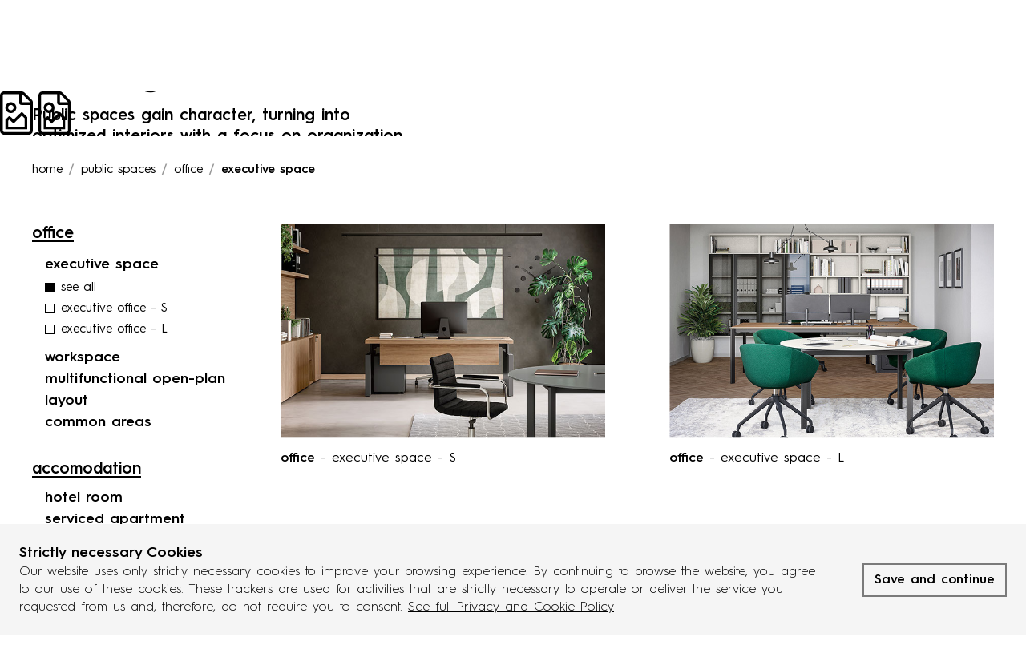

--- FILE ---
content_type: text/html; charset=UTF-8
request_url: https://www.cinquanta3.it/en/rooms/public-spaces/office/executive-space
body_size: 22069
content:
<!DOCTYPE html>
<html lang="en">
<head>
            
            <!-- DataLayer -->
        <script>
            window.dataLayer = window.dataLayer || [];
            dataLayer = [{"uri":"en\/rooms\/public-spaces\/office\/executive-space","url":"https:\/\/www.cinquanta3.it\/en\/rooms\/public-spaces\/office\/executive-space","environment":"production","locale":"en"}];
                        dataLayer.push({"event":"category","category":"executive space"});
                    </script>
        <!-- End DataLayer -->
        <!-- Google Tag Manager -->
        <script>(function (w, d, s, l, i) {
                w[l] = w[l] || [];
                w[l].push({
                    'gtm.start':
                        new Date().getTime(), event: 'gtm.js'
                });
                var f = d.getElementsByTagName(s)[0],
                    j = d.createElement(s), dl = l != 'dataLayer' ? '&l=' + l : '';
                j.async = true;
                j.src =
                    'https://www.googletagmanager.com/gtm.js?id=' + i + dl;
                f.parentNode.insertBefore(j, f);
            })(window, document, 'script', 'dataLayer', 'GTM-WXQBH4H');</script>
        <!-- End Google Tag Manager -->
        <meta charset="utf-8">
    <meta http-equiv="X-UA-Compatible" content="IE=edge,chrome=1">
    <title>Executive space furniture | Cinquanta3</title>
    <meta name="description" content="Cinquanta3 designs Executive space furniture. Modular, flexible and design, they furnish any type of space with style and functionality. Find out more!">
                                    <meta name="viewport" content="width=device-width, initial-scale=1.0">
        <link rel="shortcut icon" href="/frontend/images/favicons/favicon.ico?id=f13422fcd85763e8941f">
        <link rel="apple-touch-icon" sizes="180x180" href="/frontend/images/favicons/apple-touch-icon.png?id=f46ad56fc71b2aecb8f6">
        <link rel="icon" type="image/png" sizes="32x32" href="/frontend/images/favicons/favicon-32x32.png?id=0fe707887edc309216b9">
        <link rel="icon" type="image/png" sizes="16x16" href="/frontend/images/favicons/favicon-16x16.png?id=81a4184e50e16fb56fb7">
        <link rel="icon" href="/frontend/images/favicons/favicon-16x16.png?id=81a4184e50e16fb56fb7">
        <link rel="manifest" href="/frontend/favicons/site.webmanifest">
        <link rel="mask-icon" href="/frontend/images/favicons/safari-pinned-tab.svg?id=102c7e2c0fe74e1a1d81" color="#000000">
        <meta name="msapplication-config" content="/frontend/favicons/browserconfig.xml" />
        <meta name="msapplication-TileColor" content="#ffffff">
        <meta name="theme-color" content="#ffffff">
    
    <link rel="canonical" href="https://www.cinquanta3.it/en/rooms/public-spaces/office/executive-space">
    <link rel="alternate" href="https://www.cinquanta3.it/ambienti/public-spaces/ufficio/direzionale" hreflang="it">
    <link rel="alternate" href="https://www.cinquanta3.it/fr/pieces/public-spaces/bureau/espace-de-direction" hreflang="fr">
    <link rel="alternate" href="https://www.cinquanta3.it/es/ambientes/public-spaces/oficina/ejecutiva" hreflang="es">
    <link rel="alternate" href="https://www.cinquanta3.it/en/rooms/public-spaces/office/executive-space" hreflang="en">
    <link rel="alternate" href="https://www.cinquanta3.it/de/raume/public-spaces/buro/geschaftsleitung" hreflang="de">    <link rel="preload" href="/frontend/fonts/HurmeGeometricSans3-Regular.woff2?id=24b6e981a5f11d0cf100" as="font" type="font/woff2" crossorigin>
    <link rel="preload stylesheet" as="style" type="text/css" href="/frontend/css/style.css?id=78fc0c8ea36de067db17">
    <noscript>
        <link rel="preload stylesheet" as="style" type="text/css" href="/frontend/css/fonts.css?id=7e524b93563744428d66">
    </noscript>
            <style>
            @font-face {
                font-family: 'Montserrat';
                src: url('/frontend/fonts/HurmeGeometricSans3-Regular.woff2?id=24b6e981a5f11d0cf100') format('woff2');
                font-weight: normal;
                font-style: normal;
                font-display: swap;
            }
            .sr-only{border:0;clip:rect(0,0,0,0);height:1px;margin:-1px;overflow:hidden;padding:0;position:absolute;width:1px;}
            .dropdown-select__dropdown{position:absolute;opacity:0;visibility:hidden;}
        </style>
    </head>
<body class="">
            <!-- Google Tag Manager (noscript) -->
        <noscript>
            <iframe src="https://www.googletagmanager.com/ns.html?id=GTM-WXQBH4H" height="0" width="0" style="display:none;visibility:hidden"></iframe>
        </noscript>
        <!-- End Google Tag Manager (noscript) -->
        
            <div class="header__sticky-spacer"></div>
<header class="header header--static header--static-fixed">
    <nav class="uk-navbar-container">
        <div class="uk-container uk-container-large">
            <div uk-navbar="mode: click; dropbar: true; align: center;" class="uk-navbar" delay-hide="0">
                <div class="uk-width-1-1">
                    <div uk-grid class="uk-grid uk-flex-between uk-flex-middle uk-grid-small">
                        <div class="uk-width-auto">
                                                            <a class="uk-logo" href="https://www.cinquanta3.it/en" title="Cinquanta3 - Homepage">
    <svg xmlns="http://www.w3.org/2000/svg" viewBox="0 0 190.5 34.4" xml:space="preserve" class="logo"><g fill="#020203"><path d="M47.3 27h-4.4v-9.4c0-1.4 0-2.6-.3-3.5-.4-1.3-1.4-2.1-3.3-2.1-2.8 0-4.1 2.1-4.1 5.1V27h-4.4V8.4h4.4v2.4C36 9.2 38.1 8 40.9 8c2.1 0 3.9.6 5.1 2.3.9 1.2 1.2 2.6 1.2 6.2V27zM51.6 17.8c0-5.8 3.2-9.8 8.2-9.8 2.4 0 4.4 1.2 5.5 2.5v-2h4.4v26h-4.4V25c-1.2 1.4-3 2.4-5.5 2.4-4.9 0-8.2-4-8.2-9.6m9.1-6c-2.8 0-4.7 2.2-4.7 5.9s1.9 5.9 4.7 5.9c2.8 0 4.7-2.3 4.7-5.9.1-3.6-1.9-5.9-4.7-5.9M74.2 8.4h4.4v9.9c0 1.3 0 2.6.5 3.6.4 1 1.3 1.6 2.8 1.6 2.8 0 4-2.1 4-5.1v-10h4.4V27h-4.4v-2.4c-.9 1.6-2.9 2.8-5.5 2.8-1.9 0-3.5-.6-4.6-1.8-1.2-1.3-1.6-2.6-1.6-6.7V8.4zM110 22.7c0 1.2.2 1.6 1.2 1.6h.2v2.9c-.2 0-.8.2-2.1.2-1.7 0-2.9-.5-3.3-1.9-.7.9-2.2 2-5.5 2-3.6 0-6.5-1.8-6.5-5.8 0-1.4.4-2.5 1.1-3.3 1.1-1.4 3.1-2.1 5.5-2.5l4.1-.7c1-.2 1.2-.3 1.2-1v-.3c0-1.6-1-2.3-3.3-2.3-2.5 0-3.8 1.1-3.7 3.2l-4.2-.3c-.1-4.6 3.7-6.4 8.1-6.4 4.2 0 7.4 1.4 7.4 5.5v9.1zm-4.2-2.3v-2.3c-.7.2-1.2.4-2.5.7l-1.7.4c-2.1.4-3 1-3 2.5s1 2.5 3.2 2.5c2.3-.1 4-1.3 4-3.8M132.1 27h-4.4v-9.4c0-1.4 0-2.6-.3-3.5-.4-1.3-1.4-2.1-3.3-2.1-2.8 0-4.1 2.1-4.1 5.1V27h-4.4V8.4h4.4v2.4c.9-1.6 3-2.8 5.8-2.8 2.1 0 3.9.6 5.1 2.3.9 1.2 1.2 2.6 1.2 6.2V27zM147.8 27.1c-.9.2-2 .3-3.3.3-1.8 0-3.7-.4-4.7-1.6-.7-.9-.8-1.9-.8-3.7V11.9h-4V8.4h4V1.9l4.4-1v7.4h4.3v3.5h-4.3v9.5c0 1.1.2 1.6.5 1.9.4.4 1.1.5 1.9.5.8 0 1.5-.1 2-.2v3.6zM166.6 22.7c0 1.2.2 1.6 1.2 1.6h.2v2.9c-.2 0-.8.2-2.1.2-1.7 0-2.9-.5-3.3-1.9-.7.9-2.2 2-5.5 2-3.6 0-6.5-1.8-6.5-5.8 0-1.4.4-2.5 1.1-3.3 1.1-1.4 3.1-2.1 5.5-2.5l4.1-.7c1-.2 1.2-.3 1.2-1v-.3c0-1.6-1-2.3-3.3-2.3-2.5 0-3.8 1.1-3.7 3.2l-4.2-.3c-.1-4.6 3.7-6.4 8.1-6.4 4.2 0 7.4 1.4 7.4 5.5v9.1zm-4.3-2.3v-2.3c-.7.2-1.2.4-2.5.7l-1.7.4c-2.1.4-3 1-3 2.5s1 2.5 3.2 2.5c2.4-.1 4-1.3 4-3.8M175.9 18.5c.4 3.2 1.9 5.1 4.9 5.1 3.4 0 4.8-2.3 4.8-4.5 0-2-1-3.3-3-3.9-.9-.3-2.1-.3-3.3-.3h-1.8v-3.8h2.1c1.1 0 1.9 0 2.6-.2 1.8-.5 2.7-1.8 2.7-3.5 0-1.9-1.3-3.7-4.2-3.7-3.5 0-4.5 2.7-4.6 4.5l-4.1-.6c.1-4.1 3.2-7.6 9.1-7.6 5.6 0 8.7 2.8 8.7 6.7 0 3.2-2.1 5.1-4.1 6 2.2.8 4.9 2.5 4.9 6.6 0 4.6-3.5 8-9.6 8-6.4 0-9.2-3.3-9.6-8.3l4.5-.5zM25.5 5H21V.5h4.4V5zm0 22H21V8.4h4.4V27zM13.6 15.2c-.7-2-2.1-3.4-4.3-3.4-3 0-4.8 2.2-4.8 5.9s1.9 5.9 4.8 5.9c2.5 0 3.8-1.5 4.4-3.2l3.6 1.9c-.9 2-3.4 5.1-8.1 5.1C3.7 27.4 0 24 0 17.8 0 11.5 4 8 9.1 8c4.3 0 7 2.3 8.1 5.2l-3.6 2z"/></g></svg>
    <svg xmlns="http://www.w3.org/2000/svg" viewBox="0 0 190.5 34.4" xml:space="preserve" class="logo-negative"><g fill="#FFF"><path d="M47.3 27h-4.4v-9.4c0-1.4 0-2.6-.3-3.5-.4-1.3-1.4-2.1-3.3-2.1-2.8 0-4.1 2.1-4.1 5.1V27h-4.4V8.4h4.4v2.4C36 9.2 38.1 8 40.9 8c2.1 0 3.9.6 5.1 2.3.9 1.2 1.2 2.6 1.2 6.2l.1 10.5zM51.6 17.8c0-5.8 3.2-9.8 8.2-9.8 2.4 0 4.4 1.2 5.5 2.5v-2h4.4v26h-4.4V25c-1.2 1.4-3 2.4-5.5 2.4-4.9 0-8.2-4-8.2-9.6m9.1-6c-2.8 0-4.7 2.2-4.7 5.9s1.9 5.9 4.7 5.9 4.7-2.3 4.7-5.9c.1-3.6-1.9-5.9-4.7-5.9M74.2 8.4h4.4v9.9c0 1.3 0 2.6.5 3.6.4 1 1.3 1.6 2.8 1.6 2.8 0 4-2.1 4-5.1v-10h4.4V27h-4.4v-2.4c-.9 1.6-2.9 2.8-5.5 2.8-1.9 0-3.5-.6-4.6-1.8-1.2-1.3-1.6-2.6-1.6-6.7V8.4zM110 22.7c0 1.2.2 1.6 1.2 1.6h.2v2.9c-.2 0-.8.2-2.1.2-1.7 0-2.9-.5-3.3-1.9-.7.9-2.2 2-5.5 2-3.6 0-6.5-1.8-6.5-5.8 0-1.4.4-2.5 1.1-3.3 1.1-1.4 3.1-2.1 5.5-2.5l4.1-.7c1-.2 1.2-.3 1.2-1v-.3c0-1.6-1-2.3-3.3-2.3-2.5 0-3.8 1.1-3.7 3.2l-4.2-.3c-.1-4.6 3.7-6.4 8.1-6.4 4.2 0 7.4 1.4 7.4 5.5v9.1h-.2zm-4.2-2.3v-2.3c-.7.2-1.2.4-2.5.7l-1.7.4c-2.1.4-3 1-3 2.5s1 2.5 3.2 2.5c2.3-.1 4-1.3 4-3.8M132.1 27h-4.4v-9.4c0-1.4 0-2.6-.3-3.5-.4-1.3-1.4-2.1-3.3-2.1-2.8 0-4.1 2.1-4.1 5.1V27h-4.4V8.4h4.4v2.4c.9-1.6 3-2.8 5.8-2.8 2.1 0 3.9.6 5.1 2.3.9 1.2 1.2 2.6 1.2 6.2V27zM147.8 27.1c-.9.2-2 .3-3.3.3-1.8 0-3.7-.4-4.7-1.6-.7-.9-.8-1.9-.8-3.7V11.9h-4V8.4h4V1.9l4.4-1v7.4h4.3v3.5h-4.3v9.5c0 1.1.2 1.6.5 1.9.4.4 1.1.5 1.9.5.8 0 1.5-.1 2-.2v3.6zM166.6 22.7c0 1.2.2 1.6 1.2 1.6h.2v2.9c-.2 0-.8.2-2.1.2-1.7 0-2.9-.5-3.3-1.9-.7.9-2.2 2-5.5 2-3.6 0-6.5-1.8-6.5-5.8 0-1.4.4-2.5 1.1-3.3 1.1-1.4 3.1-2.1 5.5-2.5l4.1-.7c1-.2 1.2-.3 1.2-1v-.3c0-1.6-1-2.3-3.3-2.3-2.5 0-3.8 1.1-3.7 3.2l-4.2-.3c-.1-4.6 3.7-6.4 8.1-6.4 4.2 0 7.4 1.4 7.4 5.5v9.1h-.2zm-4.3-2.3v-2.3c-.7.2-1.2.4-2.5.7l-1.7.4c-2.1.4-3 1-3 2.5s1 2.5 3.2 2.5c2.4-.1 4-1.3 4-3.8M175.9 18.5c.4 3.2 1.9 5.1 4.9 5.1 3.4 0 4.8-2.3 4.8-4.5 0-2-1-3.3-3-3.9-.9-.3-2.1-.3-3.3-.3h-1.8v-3.8h2.1c1.1 0 1.9 0 2.6-.2 1.8-.5 2.7-1.8 2.7-3.5 0-1.9-1.3-3.7-4.2-3.7-3.5 0-4.5 2.7-4.6 4.5l-4.1-.6c.1-4.1 3.2-7.6 9.1-7.6 5.6 0 8.7 2.8 8.7 6.7 0 3.2-2.1 5.1-4.1 6 2.2.8 4.9 2.5 4.9 6.6 0 4.6-3.5 8-9.6 8-6.4 0-9.2-3.3-9.6-8.3l4.5-.5zM25.5 5H21V.5h4.4V5h.1zm0 22H21V8.4h4.4V27h.1zM13.6 15.2c-.7-2-2.1-3.4-4.3-3.4-3 0-4.8 2.2-4.8 5.9s1.9 5.9 4.8 5.9c2.5 0 3.8-1.5 4.4-3.2l3.6 1.9c-.9 2-3.4 5.1-8.1 5.1C3.7 27.4 0 24 0 17.8 0 11.5 4 8 9.1 8c4.3 0 7 2.3 8.1 5.2l-3.6 2z"/></g></svg>
    <span class="sr-only">Cinquanta3</span>
</a>
                                                    </div>
                        <div class="uk-width-auto">
                            <div class="uk-flex uk-flex-middle uk-flex-right">
                                <ul class="uk-navbar-nav main-menu uk-visible@tablet" data-slug="main">
            <li class=" ">
            <a href="https://www.cinquanta3.it/en/system" title="System" >System</a>
                    </li>
            <li class=" ">
            <a href="https://www.cinquanta3.it/en/products" title="Products" >Products</a>
                    </li>
            <li class=" ">
            <a href="#" title="Rooms" >Rooms</a>
                            <div class="uk-navbar-dropdown main-menu__dropdown">
    <ul class="uk-nav uk-navbar-dropdown-nav" uk-nav>
                    <li class=" ">
                <a href="https://www.cinquanta3.it/en/rooms/home-spaces" title="home spaces">home spaces</a>
            </li>
                    <li class=" ">
                <a href="https://www.cinquanta3.it/en/rooms/public-spaces" title="public spaces">public spaces</a>
            </li>
            </ul>
</div>
                    </li>
    </ul>                                <div class="main-menu__right">
                                    <div class="main-menu__toggle" uk-toggle="target:#menu-offcanvas"><svg xmlns="http://www.w3.org/2000/svg" viewBox="0 0 351.4 192.5" xml:space="preserve" fill="#000" width="20"><path d="M0 .1h351.4V28H0zM0 81.9h351.4v27.9H0zM0 163.8h351.4v27.9H0z"/></svg></div>
                                </div>
                            </div>
                        </div>
                    </div>
                </div>
            </div>
        </div>
    </nav>
</header>
<div class="header--fixed header--fixed-mobile"></div>
            <div id="menu-offcanvas" class="offcanvas-menu" uk-offcanvas="mode:none; overlay: true; bg-close: true;">
    <div class="uk-offcanvas-bar">
        <div class="uk-container">
            <div class="offcanvas-menu__header">
                <a href="https://www.cinquanta3.it/en" title="Cinquanta3 - Homepage" class="uk-logo"><svg xmlns="http://www.w3.org/2000/svg" viewBox="0 0 190.5 34.4" xml:space="preserve" class="logo"><g fill="#020203"><path d="M47.3 27h-4.4v-9.4c0-1.4 0-2.6-.3-3.5-.4-1.3-1.4-2.1-3.3-2.1-2.8 0-4.1 2.1-4.1 5.1V27h-4.4V8.4h4.4v2.4C36 9.2 38.1 8 40.9 8c2.1 0 3.9.6 5.1 2.3.9 1.2 1.2 2.6 1.2 6.2V27zM51.6 17.8c0-5.8 3.2-9.8 8.2-9.8 2.4 0 4.4 1.2 5.5 2.5v-2h4.4v26h-4.4V25c-1.2 1.4-3 2.4-5.5 2.4-4.9 0-8.2-4-8.2-9.6m9.1-6c-2.8 0-4.7 2.2-4.7 5.9s1.9 5.9 4.7 5.9c2.8 0 4.7-2.3 4.7-5.9.1-3.6-1.9-5.9-4.7-5.9M74.2 8.4h4.4v9.9c0 1.3 0 2.6.5 3.6.4 1 1.3 1.6 2.8 1.6 2.8 0 4-2.1 4-5.1v-10h4.4V27h-4.4v-2.4c-.9 1.6-2.9 2.8-5.5 2.8-1.9 0-3.5-.6-4.6-1.8-1.2-1.3-1.6-2.6-1.6-6.7V8.4zM110 22.7c0 1.2.2 1.6 1.2 1.6h.2v2.9c-.2 0-.8.2-2.1.2-1.7 0-2.9-.5-3.3-1.9-.7.9-2.2 2-5.5 2-3.6 0-6.5-1.8-6.5-5.8 0-1.4.4-2.5 1.1-3.3 1.1-1.4 3.1-2.1 5.5-2.5l4.1-.7c1-.2 1.2-.3 1.2-1v-.3c0-1.6-1-2.3-3.3-2.3-2.5 0-3.8 1.1-3.7 3.2l-4.2-.3c-.1-4.6 3.7-6.4 8.1-6.4 4.2 0 7.4 1.4 7.4 5.5v9.1zm-4.2-2.3v-2.3c-.7.2-1.2.4-2.5.7l-1.7.4c-2.1.4-3 1-3 2.5s1 2.5 3.2 2.5c2.3-.1 4-1.3 4-3.8M132.1 27h-4.4v-9.4c0-1.4 0-2.6-.3-3.5-.4-1.3-1.4-2.1-3.3-2.1-2.8 0-4.1 2.1-4.1 5.1V27h-4.4V8.4h4.4v2.4c.9-1.6 3-2.8 5.8-2.8 2.1 0 3.9.6 5.1 2.3.9 1.2 1.2 2.6 1.2 6.2V27zM147.8 27.1c-.9.2-2 .3-3.3.3-1.8 0-3.7-.4-4.7-1.6-.7-.9-.8-1.9-.8-3.7V11.9h-4V8.4h4V1.9l4.4-1v7.4h4.3v3.5h-4.3v9.5c0 1.1.2 1.6.5 1.9.4.4 1.1.5 1.9.5.8 0 1.5-.1 2-.2v3.6zM166.6 22.7c0 1.2.2 1.6 1.2 1.6h.2v2.9c-.2 0-.8.2-2.1.2-1.7 0-2.9-.5-3.3-1.9-.7.9-2.2 2-5.5 2-3.6 0-6.5-1.8-6.5-5.8 0-1.4.4-2.5 1.1-3.3 1.1-1.4 3.1-2.1 5.5-2.5l4.1-.7c1-.2 1.2-.3 1.2-1v-.3c0-1.6-1-2.3-3.3-2.3-2.5 0-3.8 1.1-3.7 3.2l-4.2-.3c-.1-4.6 3.7-6.4 8.1-6.4 4.2 0 7.4 1.4 7.4 5.5v9.1zm-4.3-2.3v-2.3c-.7.2-1.2.4-2.5.7l-1.7.4c-2.1.4-3 1-3 2.5s1 2.5 3.2 2.5c2.4-.1 4-1.3 4-3.8M175.9 18.5c.4 3.2 1.9 5.1 4.9 5.1 3.4 0 4.8-2.3 4.8-4.5 0-2-1-3.3-3-3.9-.9-.3-2.1-.3-3.3-.3h-1.8v-3.8h2.1c1.1 0 1.9 0 2.6-.2 1.8-.5 2.7-1.8 2.7-3.5 0-1.9-1.3-3.7-4.2-3.7-3.5 0-4.5 2.7-4.6 4.5l-4.1-.6c.1-4.1 3.2-7.6 9.1-7.6 5.6 0 8.7 2.8 8.7 6.7 0 3.2-2.1 5.1-4.1 6 2.2.8 4.9 2.5 4.9 6.6 0 4.6-3.5 8-9.6 8-6.4 0-9.2-3.3-9.6-8.3l4.5-.5zM25.5 5H21V.5h4.4V5zm0 22H21V8.4h4.4V27zM13.6 15.2c-.7-2-2.1-3.4-4.3-3.4-3 0-4.8 2.2-4.8 5.9s1.9 5.9 4.8 5.9c2.5 0 3.8-1.5 4.4-3.2l3.6 1.9c-.9 2-3.4 5.1-8.1 5.1C3.7 27.4 0 24 0 17.8 0 11.5 4 8 9.1 8c4.3 0 7 2.3 8.1 5.2l-3.6 2z"/></g></svg></a>
            </div>
            <div class="offcanvas-menu__body">
                <ul class="offcanvas-nav  " data-slug="offcanvas" data-offcanvas-nav>
            <li class="  ">
            <a href="https://www.cinquanta3.it/en/system" title="System">System</a>
                    </li>
            <li class=" uk-parent   ">
            <a href="https://www.cinquanta3.it/en/products" title="Products">Products</a>
                            <div class="offcanvas-menu__content">
                    <div class="offcanvas-menu__content-inner">
                        <div class="offcanvas-menu__back uk-hidden@m" data-offcanvas-nav-back>
                            <svg xmlns="http://www.w3.org/2000/svg" width="36" height="36" viewBox="0 0 36 36" xml:space="preserve"><path d="M8.7 18.9c-.5-.5-.5-1.3 0-1.8L25.5.4c.5-.5 1.3-.5 1.8 0s.5 1.3 0 1.8L11.4 18l15.8 15.8c.5.5.5 1.3 0 1.8-.2.3-.5.4-.8.4s-.7-.1-.9-.4L8.7 18.9z"/></svg><span class="sr-only">Go back</span>
                        </div>
                        <div class="offcanvas-menu__body">
                                                            <div class="uk-child-width-1-2@m" uk-grid>
                                    <div>
    <ul class="offcanvas-nav__sub offcanvas-nav__sub_products uk-nav-sub ">
        <li class="uk-parent ">
            <a href="#" title="products">products</a>            <ul class="offcanvas-nav__sub uk-nav-sub">
                                    <li class="  ">
                                                    <a href="https://www.cinquanta3.it/en/products/wardrobes" title="wardrobes" target="">wardrobes</a>
                                            </li>
                                    <li class="  ">
                                                    <a href="https://www.cinquanta3.it/en/products/walk-in-closets" title="walk-in closets" target="">walk-in closets</a>
                                            </li>
                                    <li class="  ">
                                                    <a href="https://www.cinquanta3.it/en/products/uniko-system" title="Uniko system" target="">Uniko system</a>
                                            </li>
                                    <li class="  ">
                                                    <a href="https://www.cinquanta3.it/en/products/bookcases" title="bookcases" target="">bookcases</a>
                                            </li>
                                    <li class="  ">
                                                    <a href="https://www.cinquanta3.it/en/products/beds" title="beds" target="">beds</a>
                                            </li>
                                    <li class="  ">
                                                    <a href="https://www.cinquanta3.it/en/products/bedroom-units" title="bedroom units" target="">bedroom units</a>
                                            </li>
                                    <li class="  ">
                                                    <a href="https://www.cinquanta3.it/en/products/storage-units" title="storage units" target="">storage units</a>
                                            </li>
                                    <li class="  ">
                                                    <a href="https://www.cinquanta3.it/en/products/wall-panelling-and-tv-mounting-panels" title="wall panelling and TV mounting panels" target="">wall panelling and TV mounting panels</a>
                                            </li>
                                    <li class="  ">
                                                    <a href="https://www.cinquanta3.it/en/products/desks" title="desks" target="">desks</a>
                                            </li>
                                    <li class="  ">
                                                    <a href="https://www.cinquanta3.it/en/products/contract-market" title="contract market" target="">contract market</a>
                                            </li>
                                    <li class="  ">
                                                    <a href="https://www.cinquanta3.it/en/products/dining-and-occasional-tables" title="dining and occasional tables" target="">dining and occasional tables</a>
                                            </li>
                                    <li class="  ">
                                                    <a href="https://www.cinquanta3.it/en/products/seating" title="seating" target="">seating</a>
                                            </li>
                                    <li class="  ">
                                                    <a href="https://www.cinquanta3.it/en/products/shelves" title="shelves" target="">shelves</a>
                                            </li>
                                    <li class="  ">
                                                    <a href="https://www.cinquanta3.it/en/products/accessories" title="accessories" target="">accessories</a>
                                            </li>
                            </ul>
        </li>
    </ul>
</div>
                                    <div>
    <ul class="offcanvas-nav__sub offcanvas-nav__sub_products uk-nav-sub ">
        <li class="uk-parent ">
            <a href="#" title="technical section">technical section</a>            <ul class="offcanvas-nav__sub uk-nav-sub">
                                    <li class="  ">
                                                    <a href="https://www.cinquanta3.it/en/finishes#finishes" title="finishes" target="">finishes</a>
                                            </li>
                                    <li class="  ">
                                                    <a href="https://www.cinquanta3.it/en/finishes#fabrics" title="fabrics" target="">fabrics</a>
                                            </li>
                                    <li class="  ">
                                                    <a href="https://www.cinquanta3.it/en/finishes#handles" title="handles" target="">handles</a>
                                            </li>
                            </ul>
        </li>
    </ul>
</div>
                                </div>
                                                    </div>
                    </div>
                </div>
                    </li>
            <li class=" uk-parent   ">
            <a href="#" title="Rooms">Rooms</a>
                            <div class="offcanvas-menu__content">
                    <div class="offcanvas-menu__content-inner">
                        <div class="offcanvas-menu__back uk-hidden@m" data-offcanvas-nav-back>
                            <svg xmlns="http://www.w3.org/2000/svg" width="36" height="36" viewBox="0 0 36 36" xml:space="preserve"><path d="M8.7 18.9c-.5-.5-.5-1.3 0-1.8L25.5.4c.5-.5 1.3-.5 1.8 0s.5 1.3 0 1.8L11.4 18l15.8 15.8c.5.5.5 1.3 0 1.8-.2.3-.5.4-.8.4s-.7-.1-.9-.4L8.7 18.9z"/></svg><span class="sr-only">Go back</span>
                        </div>
                        <div class="offcanvas-menu__body">
                                                            <ul class="offcanvas-nav__sub uk-nav-sub offcanvas-nav__grid">
            <li class="uk-parent">
            <a href="https://www.cinquanta3.it/en/rooms/home-spaces" title="Home spaces">Home spaces</a>
                        <ul class="offcanvas-nav__sub uk-nav-sub">
                <li class="uk-parent">
                                            <a href="#" title="rooms" target="" class="offcanvas-nav__sub-header">rooms</a>
                                                    <ul class="offcanvas-nav__sub uk-nav-sub">
                                                                    <li class="">
                                        <a href="https://www.cinquanta3.it/en/rooms/home-spaces/rooms/entrance" title="entrance" target="">entrance</a>
                                    </li>
                                                                    <li class="">
                                        <a href="https://www.cinquanta3.it/en/rooms/home-spaces/rooms/living-room" title="living room" target="">living room</a>
                                    </li>
                                                                    <li class="">
                                        <a href="https://www.cinquanta3.it/en/rooms/home-spaces/rooms/bedroom" title="bedroom" target="">bedroom</a>
                                    </li>
                                                                    <li class="">
                                        <a href="https://www.cinquanta3.it/en/rooms/home-spaces/rooms/laundry" title="laundry" target="">laundry</a>
                                    </li>
                                                                    <li class="">
                                        <a href="https://www.cinquanta3.it/en/rooms/home-spaces/rooms/utility-spaces" title="utility spaces" target="">utility spaces</a>
                                    </li>
                                                            </ul>
                                                            </li>
            </ul>
                    </li>
            <li class="uk-parent">
            <a href="https://www.cinquanta3.it/en/rooms/public-spaces" title="Public spaces">Public spaces</a>
                        <ul class="offcanvas-nav__sub uk-nav-sub">
                <li class="uk-parent">
                                            <a href="#" title="office" target="" class="offcanvas-nav__sub-header">office</a>
                                                    <ul class="offcanvas-nav__sub uk-nav-sub">
                                                                    <li class="">
                                        <a href="https://www.cinquanta3.it/en/rooms/public-spaces/office/executive-space" title="executive space" target="">executive space</a>
                                    </li>
                                                                    <li class="">
                                        <a href="https://www.cinquanta3.it/en/rooms/public-spaces/office/workspace" title="workspace" target="">workspace</a>
                                    </li>
                                                                    <li class="">
                                        <a href="https://www.cinquanta3.it/en/rooms/public-spaces/office/multifunctional-open-plan-layout" title="multifunctional open-plan layout" target="">multifunctional open-plan layout</a>
                                    </li>
                                                                    <li class="">
                                        <a href="https://www.cinquanta3.it/en/rooms/public-spaces/office/common-areas" title="common areas" target="">common areas</a>
                                    </li>
                                                            </ul>
                                                                    <a href="#" title="accomodation" target="" class="offcanvas-nav__sub-header">accomodation</a>
                                                    <ul class="offcanvas-nav__sub uk-nav-sub">
                                                                    <li class="">
                                        <a href="https://www.cinquanta3.it/en/rooms/public-spaces/accomodation/hotel-room" title="hotel room" target="">hotel room</a>
                                    </li>
                                                                    <li class="">
                                        <a href="https://www.cinquanta3.it/en/rooms/public-spaces/accomodation/serviced-apartment" title="serviced apartment" target="">serviced apartment</a>
                                    </li>
                                                                    <li class="">
                                        <a href="https://www.cinquanta3.it/en/rooms/public-spaces/accomodation/reception-area" title="reception area" target="">reception area</a>
                                    </li>
                                                            </ul>
                                                                    <a href="#" title="commercial spaces" target="" class="offcanvas-nav__sub-header">commercial spaces</a>
                                                    <ul class="offcanvas-nav__sub uk-nav-sub">
                                                                    <li class="">
                                        <a href="https://www.cinquanta3.it/en/rooms/public-spaces/commercial-spaces/store" title="store" target="">store</a>
                                    </li>
                                                                    <li class="">
                                        <a href="https://www.cinquanta3.it/en/rooms/public-spaces/commercial-spaces/bistro" title="bistro" target="">bistro</a>
                                    </li>
                                                            </ul>
                                                            </li>
            </ul>
                    </li>
    </ul>
                                                    </div>
                    </div>
                </div>
                    </li>
            <li class="  offcanvas-nav-margin ">
            <a href="https://www.cinquanta3.it/en/sales-network" title="Sales network">Sales network</a>
                    </li>
            <li class=" uk-parent   ">
            <a href="#" title="Download">Download</a>
                            <div class="offcanvas-menu__content">
                    <div class="offcanvas-menu__content-inner">
                        <div class="offcanvas-menu__back uk-hidden@m" data-offcanvas-nav-back>
                            <svg xmlns="http://www.w3.org/2000/svg" width="36" height="36" viewBox="0 0 36 36" xml:space="preserve"><path d="M8.7 18.9c-.5-.5-.5-1.3 0-1.8L25.5.4c.5-.5 1.3-.5 1.8 0s.5 1.3 0 1.8L11.4 18l15.8 15.8c.5.5.5 1.3 0 1.8-.2.3-.5.4-.8.4s-.7-.1-.9-.4L8.7 18.9z"/></svg><span class="sr-only">Go back</span>
                        </div>
                        <div class="offcanvas-menu__body">
                                                            <ul class="offcanvas-nav__sub uk-nav-sub ">
            <li class="  ">
            <a href="https://www.cinquanta3.it/en/catalogues" title="Catalogues" target="_self">Catalogues</a>
                    </li>
            <li class="  ">
            <a href="https://www.cinquanta3.it/en/technical-data-sheets" title="Technical data sheets" target="_self">Technical data sheets</a>
                    </li>
            <li class="  ">
            <a href="https://www.cinquanta3.it/en/certifications" title="Certifications" target="_self">Certifications</a>
                    </li>
    </ul>
                                                    </div>
                    </div>
                </div>
                    </li>
            <li class=" uk-parent   ">
            <a href="#" title="company">company</a>
                            <div class="offcanvas-menu__content">
                    <div class="offcanvas-menu__content-inner">
                        <div class="offcanvas-menu__back uk-hidden@m" data-offcanvas-nav-back>
                            <svg xmlns="http://www.w3.org/2000/svg" width="36" height="36" viewBox="0 0 36 36" xml:space="preserve"><path d="M8.7 18.9c-.5-.5-.5-1.3 0-1.8L25.5.4c.5-.5 1.3-.5 1.8 0s.5 1.3 0 1.8L11.4 18l15.8 15.8c.5.5.5 1.3 0 1.8-.2.3-.5.4-.8.4s-.7-.1-.9-.4L8.7 18.9z"/></svg><span class="sr-only">Go back</span>
                        </div>
                        <div class="offcanvas-menu__body">
                                                            <ul class="offcanvas-nav__sub uk-nav-sub ">
            <li class="  ">
            <a href="https://www.cinquanta3.it/en/about-us" title="about us" target="_self">about us</a>
                    </li>
            <li class="  ">
            <a href="https://www.cinquanta3.it/en/contact-us" title="contact us" target="_self">contact us</a>
                    </li>
    </ul>
                                                    </div>
                    </div>
                </div>
                    </li>
            <li class="  offcanvas-nav-margin offcanvas-nav-secondary ">
            <a href="https://web.gruppobattistella.it/login" title="restricted area">restricted area</a>
                    </li>
            <li class=" uk-parent   offcanvas-nav-secondary ">
            <a href="#" title="request information">request information</a>
                            <div class="offcanvas-menu__content">
                    <div class="offcanvas-menu__content-inner">
                        <div class="offcanvas-menu__back uk-hidden@m" data-offcanvas-nav-back>
                            <svg xmlns="http://www.w3.org/2000/svg" width="36" height="36" viewBox="0 0 36 36" xml:space="preserve"><path d="M8.7 18.9c-.5-.5-.5-1.3 0-1.8L25.5.4c.5-.5 1.3-.5 1.8 0s.5 1.3 0 1.8L11.4 18l15.8 15.8c.5.5.5 1.3 0 1.8-.2.3-.5.4-.8.4s-.7-.1-.9-.4L8.7 18.9z"/></svg><span class="sr-only">Go back</span>
                        </div>
                        <div class="offcanvas-menu__body">
                                                            <div class="form--underline form--thin contact-form" data-reactive>
                                    <div class="offcanvas-nav__header uk-margin-bottom">request information</div>
                                    <div name="form-1"></div>
<rubinred-form
    class="uk-form-stacked "
    action="https://www.cinquanta3.it/en/forms"
    token="5oYYaSyyKVSulYqQIfNPnXJDykqf9D6ozKXn7rMX"
    :form-id="1"
    :server-alerts="[]"
    :server-errors="{}"
>
    <span slot="name">
        Contact Form
    </span>
            <div slot="description">
            <p>Contact us</p>

        </div>
        <div class="uk-grid-small form__fields" slot="fields" uk-grid>
                                    <div class="uk-width-1-1@m">
                                                                        <form-input
    class="uk-hide-label"
    id="email-696f10b40df24"
    name="email"
    slug="email"
    type="email"
    placeholder="email *"
    label="Email"
    hint="Type your email"
    error=""
    default=""
    :validations="[&quot;email&quot;,&quot;required&quot;]"
    value=""
    required     >
</form-input>
                                                            </div>
                                                <div class="uk-width-1-1@m">
                                                                        <form-textarea
    class=""
    id="message-696f10b40e37e"
    name="message"
    slug="message"
    label="Message"
    hint="Write your message here"
    error=""
    default=""
    :validations="[&quot;required&quot;]"
    value=""
    required     >
</form-textarea>
                                                            </div>
                                                                                                                                </div>
    <div class="gdpr-privacy-agreement__wrapper" slot="privacies">
                <div class="gdpr-privacy-agreement__fields">
            <div uk-grid class="uk-grid">
                                    <div class="uk-width-1-1@s">
                                                    <div class="gdpr-privacy-agreement__checkbox">
                                <form-toggle
    class=""
    id="privacy-1"
    name="privacy-policy"
    slug="privacy-policy"
    label="Privacy policy"
    text="I have read the privacy policy and agree to my personal data being processed - read &lt;a href=&quot;https://www.cinquanta3.it/en/privacy-policy&quot; title=&quot;privacy policy&quot; &gt;privacy policy&lt;/a&gt;"
    :value="false"
    :validations="[&quot;accepted&quot;]"     required     :escape="false"
>
</form-toggle>
                            </div>
                                            </div>
                            </div>
        </div>
    </div>
    <div slot="submit" class="form__footer">
        <div uk-grid class="uk-grid uk-flex-bottom">
                        <div class="uk-width-1-1 uk-text-right">
                <form-submit class="uk-button uk-button-primary uk-button-hollow uk-width-1-1 uk-width-auto@m" label="Send"></form-submit>

            </div>
        </div>
    </div>
</rubinred-form>
                                </div>
                                                    </div>
                    </div>
                </div>
                    </li>
    </ul>
            </div>
        </div>
    </div>
    <div class="offcanvas-menu__close uk-offcanvas-close"><svg xmlns="http://www.w3.org/2000/svg" xml:space="preserve" viewBox="0 0 36 36"><path fill="#000" d="M36 2.1 33.9 0 18 15.9 2.1 0 0 2.1 15.9 18 0 33.9 2.1 36 18 20.1 33.9 36l2.1-2.1L20.1 18z"/></svg><span class="sr-only">Close</span></div>
</div>
    <div class="swiper-normal uk-position-relative">
                    <div class="swiper__container ">
    <div class="swiper swiper-dynamic " autoplay="true" autoplayInterval="7000" center="false" finite="true" slidesperview="1" speed="500" spacebetween="1">
        <div class="swiper-wrapper">
                            <div class="swiper-slide bottom-left">
            <div class="swiper__media uk-position-relative">
                            <i class="fal fa-file-image  fa-3x    " ></i>

                        <i class="fal fa-file-image  fa-3x    " ></i>

        </div>
                <div class="swiper__caption uk-text-left swiper__caption--dark bottom-left">
                <div class="swiper__caption-content">
                <div class="uk-container uk-container-large">
                    <div class="uk-grid  ">
                        <div class="swiper__caption-column" uk-scrollspy="target: > *; cls: uk-animation-fade uk-animation-slide-bottom-small; delay: 250">
                            <p class="swiper__title">Places for living and sharing</p>                             <div class="swiper__text"><p>Public spaces gain character, turning into optimized interiors with a focus on organization and workplace wellbeing.</p>
</div>                                                                                                                 </div>
                    </div>
                </div>
            </div>
            </div>
    
            <a href="#page-wrapper" title="see all"
   class="swiper-scroller swiper-scroller--absolute swiper-scroller--dark uk-visible@tablet" uk-scroll>
    <span class="sr-only">see all</span>
</a>
        </div>
                    </div>
                            </div>
</div>            </div>
<div id="page-wrapper" class=" uk-container ">
                        <div class="">
                <ul class="uk-breadcrumb uk-margin-top">
                                    <li>
                    <a href="/en" title="Home">Home</a>
                </li>
                                                <li>
                    <a href="https://www.cinquanta3.it/en/rooms/public-spaces" title="Public spaces">Public spaces</a>
                </li>
                                                <li>
                    <a href="https://www.cinquanta3.it/en/rooms/public-spaces/office" title="office">office</a>
                </li>
                                                <li>
                    <span>executive space</span>
                </li>
                        </ul>
            </div>
                        <div class="uk-grid">
            <div class=" uk-width-2-3@m uk-width-3-4@l ">
                                        
    
            <div id="rooms-main-block" class="uk-section-top-xsmall uk-section-bottom-xlarge">
            <div class="uk-section-bottom-xsmall uk-hidden@m">
                <div class="filters__affina-container" uk-sticky="show-on-up: true" uk-toggle="target: .filters; cls: uk-open">
                    <div class="filters__affina uk-width-1-1">
                        <span>Filter rooms</span>
                        <div class="filters__affina-icon"><svg xmlns="http://www.w3.org/2000/svg" viewBox="0 0 512 512" fill="#000"><path d="M504 384H192v-40c0-13.3-10.7-24-24-24h-48c-13.3 0-24 10.7-24 24v40H8c-4.4 0-8 3.6-8 8v16c0 4.4 3.6 8 8 8h88v40c0 13.3 10.7 24 24 24h48c13.3 0 24-10.7 24-24v-40h312c4.4 0 8-3.6 8-8v-16c0-4.4-3.6-8-8-8zm-344 64h-32v-96h32v96zM504 96H256V56c0-13.3-10.7-24-24-24h-48c-13.3 0-24 10.7-24 24v40H8c-4.4 0-8 3.6-8 8v16c0 4.4 3.6 8 8 8h152v40c0 13.3 10.7 24 24 24h48c13.3 0 24-10.7 24-24v-40h248c4.4 0 8-3.6 8-8v-16c0-4.4-3.6-8-8-8zm-280 64h-32V64h32v96zm280 80h-88v-40c0-13.3-10.7-24-24-24h-48c-13.3 0-24 10.7-24 24v40H8c-4.4 0-8 3.6-8 8v16c0 4.4 3.6 8 8 8h312v40c0 13.3 10.7 24 24 24h48c13.3 0 24-10.7 24-24v-40h88c4.4 0 8-3.6 8-8v-16c0-4.4-3.6-8-8-8zm-120 64h-32v-96h32v96z"/></svg></div>
                    </div>
                </div>
            </div>
            <div uk-grid class="uk-grid uk-grid-large">
                                    <div class="uk-width-1-1 uk-width-1-2@s uk-width-1-3@tablet uk-width-1-2@m">
                                                    <div class="product-card ">
    <a href="https://www.cinquanta3.it/en/rooms/public-spaces/office/executive-space/executive-office-s/executive-office-s" title="executive office - S" class="product-card__link">
        <div class="product-card__media-wrapper">
            <div class="product-card__media">
                <picture >
                            <source type="image/webp"
                    data-srcset="
                                            /cache/media/2022/03/publicsp_slider_01_01a_direzionale-s_640x423_818.jpg/0ebb1352a3e20ab37700c35bab95a680.WEBP                    ">
                <img data-lowsrc="/cache/media/2022/03/publicsp_slider_01_01a_direzionale-s_640x423_818.jpg/c774226c95d02f5c0e6aa7f472bd41a0.WEBP"
                     data-src="
                                            /cache/media/2022/03/publicsp_slider_01_01a_direzionale-s_640x423_818.jpg/0ebb1352a3e20ab37700c35bab95a680.WEBP                    "
                     data-sizes="auto"
                     data-optimumx="1"
                     data-parent-fit="contain"
                     class="lazyload product-card__img"
                     title=""
                     alt="" width="640" height="423">
                    </picture>
        <noscript>
            <picture>
                                                            <source type="image/webp" srcset="/cache/media/2022/03/publicsp_slider_01_01a_direzionale-s_640x423_818.jpg/0ebb1352a3e20ab37700c35bab95a680.WEBP">
                                            <img src="
                                                            /cache/media/2022/03/publicsp_slider_01_01a_direzionale-s_640x423_818.jpg/0ebb1352a3e20ab37700c35bab95a680.WEBP                            "
                         class="lazyload product-card__img"
                         title=""
                         alt="">
                            </picture>
        </noscript>
                                </div>
        </div>
        <div class="product-card__body">
            <div class="product-card__title">
                                    <span class="product-card__label">office</span>
                                 - executive space - S             </div>
        </div>
    </a>
</div>
                                            </div>
                                    <div class="uk-width-1-1 uk-width-1-2@s uk-width-1-3@tablet uk-width-1-2@m">
                                                    <div class="product-card ">
    <a href="https://www.cinquanta3.it/en/rooms/public-spaces/office/executive-space/executive-office-l/executive-office-l" title="executive office - L" class="product-card__link">
        <div class="product-card__media-wrapper">
            <div class="product-card__media">
                <picture >
                            <source type="image/webp"
                    data-srcset="
                                            /cache/media/2022/03/publicsp_slider_03_02b_direzionale-l_640x423_820.jpg/835cf96c156d72063905fb05357be3bf.WEBP                    ">
                <img data-lowsrc="/cache/media/2022/03/publicsp_slider_03_02b_direzionale-l_640x423_820.jpg/479f7b7d164b3b9997ba27fd8743eda0.WEBP"
                     data-src="
                                            /cache/media/2022/03/publicsp_slider_03_02b_direzionale-l_640x423_820.jpg/835cf96c156d72063905fb05357be3bf.WEBP                    "
                     data-sizes="auto"
                     data-optimumx="1"
                     data-parent-fit="contain"
                     class="lazyload product-card__img"
                     title=""
                     alt="" width="640" height="423">
                    </picture>
        <noscript>
            <picture>
                                                            <source type="image/webp" srcset="/cache/media/2022/03/publicsp_slider_03_02b_direzionale-l_640x423_820.jpg/835cf96c156d72063905fb05357be3bf.WEBP">
                                            <img src="
                                                            /cache/media/2022/03/publicsp_slider_03_02b_direzionale-l_640x423_820.jpg/835cf96c156d72063905fb05357be3bf.WEBP                            "
                         class="lazyload product-card__img"
                         title=""
                         alt="">
                            </picture>
        </noscript>
                                </div>
        </div>
        <div class="product-card__body">
            <div class="product-card__title">
                                    <span class="product-card__label">office</span>
                                 - executive space - L             </div>
        </div>
    </a>
</div>
                                            </div>
                            </div>
            <div class="uk-section-top-small uk-text-center">
                <ul class="uk-pagination">
            <li class="uk-disabled">
            <a href="#" title="First page" class="pagination-button-first">
                <span class="sr-only">First page</span>
            </a>
        </li>
        <li class="uk-disabled">
            <a href="#" title="Previous page" class="pagination-button-prev">
                <span class="sr-only">Previous page</span>
            </a>
        </li>
        <li>
        <span class="sr-only">You are on page</span>
        1 of 1
    </li>
            <li class="uk-disabled">
            <a href="#" title="Next page" class="pagination-button-next">
                <span class="sr-only">Next page</span>
            </a>
        </li>
        <li class="uk-disabled">
            <a href="#" title="Last page" class="pagination-button-last">
                <span class="sr-only">Last page</span>
            </a>
        </li>
    </ul>

            </div>
        </div>
                </div>
                            <div class="uk-width-1-3@m uk-width-1-4@l uk-flex-first@m">
                                                

            <div class="uk-hidden" data-client-side>
        <div class="filters" data-reactive>
            <div class="filters__container">
                <div class="filters__container-inner">
                    <div class="filters__header uk-hidden@m" uk-toggle="target: .filters; cls: uk-open">
                        <div class="filters__affina">
                            <svg xmlns="http://www.w3.org/2000/svg" viewBox="0 0 512 512" fill="#000"><path d="M504 384H192v-40c0-13.3-10.7-24-24-24h-48c-13.3 0-24 10.7-24 24v40H8c-4.4 0-8 3.6-8 8v16c0 4.4 3.6 8 8 8h88v40c0 13.3 10.7 24 24 24h48c13.3 0 24-10.7 24-24v-40h312c4.4 0 8-3.6 8-8v-16c0-4.4-3.6-8-8-8zm-344 64h-32v-96h32v96zM504 96H256V56c0-13.3-10.7-24-24-24h-48c-13.3 0-24 10.7-24 24v40H8c-4.4 0-8 3.6-8 8v16c0 4.4 3.6 8 8 8h152v40c0 13.3 10.7 24 24 24h48c13.3 0 24-10.7 24-24v-40h248c4.4 0 8-3.6 8-8v-16c0-4.4-3.6-8-8-8zm-280 64h-32V64h32v96zm280 80h-88v-40c0-13.3-10.7-24-24-24h-48c-13.3 0-24 10.7-24 24v40H8c-4.4 0-8 3.6-8 8v16c0 4.4 3.6 8 8 8h312v40c0 13.3 10.7 24 24 24h48c13.3 0 24-10.7 24-24v-40h88c4.4 0 8-3.6 8-8v-16c0-4.4-3.6-8-8-8zm-120 64h-32v-96h32v96z"/></svg>
                            <span>Filter products</span>
                        </div>
                        <div class="filters__close"><i class="fal fa-times"></i></div>
                    </div>
                    <div class="filters__body">
                        <div class="">
        <ul class="filters__menu">
                                                                                <li class="uk-active">
                                                            <a href="https://www.cinquanta3.it/en/rooms/public-spaces/office" title="office" style="pointer-events:none;">office</a>
                                                                                        <ul uk-accordion="toggle: > .title; content: > .content" class="content">
                                                                    <li class="uk-active uk-open">
                    <a title="executive space" class="title">
                        <h1>executive space</h1>
                    </a>
                    <ul uk-accordion="toggle: > .title; content: > .content" class="content">
                                                    <li class=" uk-active ">
                    <a href="https://www.cinquanta3.it/en/rooms/public-spaces/office/executive-space" title="see all">see all</a>
                </li>
                                                    <li>
                    <a href="https://www.cinquanta3.it/en/rooms/public-spaces/office/executive-space/executive-office-s" title="executive office - S">executive office - S </a>
                </li>
                                                                                            <li>
                    <a href="https://www.cinquanta3.it/en/rooms/public-spaces/office/executive-space/executive-office-l" title="executive office - L">executive office - L </a>
                </li>
                        </ul>
                </li>
                                                                    <li class="">
                    <a href="#" title="workspace" class="title">workspace</a>
                    <ul uk-accordion="toggle: > .title; content: > .content" class="content">
                                                    <li class="">
                    <a href="https://www.cinquanta3.it/en/rooms/public-spaces/office/workspace" title="see all">see all</a>
                </li>
                                                    <li>
                    <a href="https://www.cinquanta3.it/en/rooms/public-spaces/office/workspace/workspace-s" title="workspace - S">workspace - S </a>
                </li>
                                                                                            <li>
                    <a href="https://www.cinquanta3.it/en/rooms/public-spaces/office/workspace/workspace-m" title="workspace - M">workspace - M </a>
                </li>
                                                                                            <li>
                    <a href="https://www.cinquanta3.it/en/rooms/public-spaces/office/workspace/workspace-l" title="workspace - L">workspace - L </a>
                </li>
                        </ul>
                </li>
                                                                    <li class="">
                    <a href="#" title="multifunctional open-plan layout" class="title">multifunctional open-plan layout</a>
                    <ul uk-accordion="toggle: > .title; content: > .content" class="content">
                                                    <li class="">
                    <a href="https://www.cinquanta3.it/en/rooms/public-spaces/office/multifunctional-open-plan-layout" title="see all">see all</a>
                </li>
                                                    <li>
                    <a href="https://www.cinquanta3.it/en/rooms/public-spaces/office/multifunctional-open-plan-layout/multifunctional-open-plan-layout" title="multifunctional open-plan layout">multifunctional open-plan layout </a>
                </li>
                        </ul>
                </li>
                                                                    <li class="">
                    <a href="#" title="common areas" class="title">common areas</a>
                    <ul uk-accordion="toggle: > .title; content: > .content" class="content">
                                                    <li class="">
                    <a href="https://www.cinquanta3.it/en/rooms/public-spaces/office/common-areas" title="see all">see all</a>
                </li>
                                                    <li>
                    <a href="https://www.cinquanta3.it/en/rooms/public-spaces/office/common-areas/waiting-room" title="waiting room">waiting room </a>
                </li>
                                                                                            <li>
                    <a href="https://www.cinquanta3.it/en/rooms/public-spaces/office/common-areas/meeting-room" title="meeting room">meeting room </a>
                </li>
                                                                                            <li>
                    <a href="https://www.cinquanta3.it/en/rooms/public-spaces/office/common-areas/break-room" title="break room">break room </a>
                </li>
                        </ul>
                </li>
                        </ul>
                                                    </li>
                                            <li class="uk-active">
                                                            <a href="https://www.cinquanta3.it/en/rooms/public-spaces/accomodation" title="accomodation" style="pointer-events:none;">accomodation</a>
                                                                                        <ul uk-accordion="toggle: > .title; content: > .content" class="content">
                                                    <li class="">
                    <a href="#" title="hotel room" class="title">hotel room</a>
                    <ul uk-accordion="toggle: > .title; content: > .content" class="content">
                                                    <li class="">
                    <a href="https://www.cinquanta3.it/en/rooms/public-spaces/accomodation/hotel-room" title="see all">see all</a>
                </li>
                                                    <li>
                    <a href="https://www.cinquanta3.it/en/rooms/public-spaces/accomodation/hotel-room/double" title="double">double </a>
                </li>
                                                                                            <li>
                    <a href="https://www.cinquanta3.it/en/rooms/public-spaces/accomodation/hotel-room/twin-share" title="twin share">twin share </a>
                </li>
                        </ul>
                </li>
                                                                    <li class="">
                    <a href="#" title="serviced apartment" class="title">serviced apartment</a>
                    <ul uk-accordion="toggle: > .title; content: > .content" class="content">
                                                    <li class="">
                    <a href="https://www.cinquanta3.it/en/rooms/public-spaces/accomodation/serviced-apartment" title="see all">see all</a>
                </li>
                                                    <li>
                    <a href="https://www.cinquanta3.it/en/rooms/public-spaces/accomodation/serviced-apartment/double-room" title="double room">double room </a>
                </li>
                                                                                            <li>
                    <a href="https://www.cinquanta3.it/en/rooms/public-spaces/accomodation/serviced-apartment/twin-share-room" title="twin share room">twin share room </a>
                </li>
                        </ul>
                </li>
                                                                    <li class="">
                    <a href="#" title="reception area" class="title">reception area</a>
                    <ul uk-accordion="toggle: > .title; content: > .content" class="content">
                                                    <li class="">
                    <a href="https://www.cinquanta3.it/en/rooms/public-spaces/accomodation/reception-area" title="see all">see all</a>
                </li>
                                                    <li>
                    <a href="https://www.cinquanta3.it/en/rooms/public-spaces/accomodation/reception-area/reception-area" title="reception area">reception area </a>
                </li>
                        </ul>
                </li>
                        </ul>
                                                    </li>
                                            <li class="uk-active">
                                                            <a href="https://www.cinquanta3.it/en/rooms/public-spaces/commercial-spaces" title="commercial spaces" style="pointer-events:none;">commercial spaces</a>
                                                                                        <ul uk-accordion="toggle: > .title; content: > .content" class="content">
                                                    <li class="">
                    <a href="#" title="store" class="title">store</a>
                    <ul uk-accordion="toggle: > .title; content: > .content" class="content">
                                                    <li class="">
                    <a href="https://www.cinquanta3.it/en/rooms/public-spaces/commercial-spaces/store" title="see all">see all</a>
                </li>
                                                    <li>
                    <a href="https://www.cinquanta3.it/en/rooms/public-spaces/commercial-spaces/store/store-s" title="store - S">store - S </a>
                </li>
                                                                                            <li>
                    <a href="https://www.cinquanta3.it/en/rooms/public-spaces/commercial-spaces/store/store-l" title="store - L">store - L </a>
                </li>
                        </ul>
                </li>
                                                                    <li class="">
                    <a href="#" title="bistro" class="title">bistro</a>
                    <ul uk-accordion="toggle: > .title; content: > .content" class="content">
                                                    <li class="">
                    <a href="https://www.cinquanta3.it/en/rooms/public-spaces/commercial-spaces/bistro" title="see all">see all</a>
                </li>
                                                    <li>
                    <a href="https://www.cinquanta3.it/en/rooms/public-spaces/commercial-spaces/bistro/bistro" title="bistro">bistro </a>
                </li>
                        </ul>
                </li>
                        </ul>
                                                    </li>
                                    
                                                            </ul>
</div>
                                            </div>
                    <div class="filters__footer">
                        <div class="uk-button uk-button-primary uk-hidden@m" uk-toggle="target: .filters; cls: uk-open">Apply</div>
                    </div>
                </div>
            </div>
        </div>
    </div>
    

            <div class="uk-grid" data-not-reactive>
        <div class="uk-width-1-1">
            <ul class="current-refinement-list">
                            </ul>
        </div>

        <div class="uk-width-1-1">
            <ul class="accordion" uk-accordion>
                            </ul>
        </div>
    </div>
                    </div>
                    </div>
    </div>
                    <footer class="footer uk-background-secondary ">
    <div class="footer__top">
        <div class="uk-container">
            <div class="uk-grid uk-flex-between" uk-grid>
                <div class="uk-width-1-1 uk-width-expand@m">
                    <div class="uk-grid footer-nav" data-slug="footer">
            <div class="uk-width-1-2 uk-width-1-4@s">
            <ul class="uk-nav">
                <li class="uk-nav-header">
                                            <a href="https://www.cinquanta3.it/en/system" title="system" target="_self">system</a>
                                    </li>
                <li>
                                            <ul class="uk-nav-sub">
            <li class="   uk-nav-header ">
            <a href="https://www.cinquanta3.it/en/products" title="products" target="_self">products</a>
                    </li>
            <li class=" uk-parent   uk-nav-header ">
            <a href="#" title="rooms" target="_self">rooms</a>
                            <ul class="uk-nav-sub">
            <li class="  ">
            <a href="https://www.cinquanta3.it/en/rooms/home-spaces" title="home spaces" target="_self">home spaces</a>
                    </li>
            <li class="  ">
            <a href="https://www.cinquanta3.it/en/rooms/public-spaces" title="public spaces" target="_self">public spaces</a>
                    </li>
    </ul>
                    </li>
    </ul>
                                    </li>
            </ul>
        </div>
            <div class="uk-width-1-2 uk-width-1-4@s">
            <ul class="uk-nav">
                <li class="uk-nav-header">
                                            <span>download</span>
                                    </li>
                <li>
                                            <ul class="uk-nav-sub">
            <li class="  ">
            <a href="https://www.cinquanta3.it/en/catalogues" title="catalogues" target="_self">catalogues</a>
                    </li>
            <li class="  ">
            <a href="https://www.cinquanta3.it/en/technical-data-sheets" title="technical data sheets" target="_self">technical data sheets</a>
                    </li>
            <li class="  ">
            <a href="https://www.cinquanta3.it/en/certifications" title="Certifications" target="_self">Certifications</a>
                    </li>
            <li class=" uk-parent   uk-nav-header ">
            <a href="#" title="Virtual Tour" target="_self">Virtual Tour</a>
                            <ul class="uk-nav-sub">
            <li class="  ">
            <a href="https://virtualtour.cinquanta3.it/view/en/cinquanta3-2024/6099?lang=en" title="Headquarter showroom" target="_blank">Headquarter showroom</a>
                    </li>
    </ul>
                    </li>
    </ul>
                                    </li>
            </ul>
        </div>
            <div class="uk-width-1-2 uk-width-1-4@s">
            <ul class="uk-nav">
                <li class="uk-nav-header">
                                            <span>company</span>
                                    </li>
                <li>
                                            <ul class="uk-nav-sub">
            <li class="  ">
            <a href="https://www.cinquanta3.it/en/about-us" title="about us" target="_self">about us</a>
                    </li>
            <li class="  ">
            <a href="https://www.cinquanta3.it/en/contact-us" title="contact us" target="_self">contact us</a>
                    </li>
            <li class="   uk-nav-header ">
            <a href="https://www.cinquanta3.it/en/sales-network" title="sales network" target="_self">sales network</a>
                    </li>
    </ul>
                                    </li>
            </ul>
        </div>
        <div class="uk-width-1-2 uk-width-1-4@s">
        <div class="footer__label">app <strong>spaces</strong></div>
        <div class="footer__meta">available for tablet only</div>
        <ul class="social-list social-list_store">
            <li><a href="https://apps.apple.com/it/app/cinquanta3/id6449455364" target="_blank" rel="noopener nofollow" title="Download from Apple store"><svg xmlns="http://www.w3.org/2000/svg" xml:space="preserve" viewBox="0 0 920.502 268.656"><path fill="none" stroke="#000" stroke-width="3" stroke-miterlimit="10" d="M886.912,267.156H33.59 c-17.723,0-32.09-14.367-32.09-32.09V33.59C1.5,15.867,15.867,1.5,33.59,1.5h853.322c17.723,0,32.09,14.367,32.09,32.09v201.476 C919.002,252.789,904.635,267.156,886.912,267.156z"/><path d="M305.81,75.564l-3.848,12.686h-8.421l14.324-44.764h10.409l14.521,44.764h-8.752l-4.045-12.686H305.81z M318.607,69.387 l-3.516-11.025c-0.861-2.724-1.591-5.778-2.254-8.368h-0.133c-0.661,2.59-1.325,5.711-2.122,8.368l-3.447,11.025H318.607z"/><path d="M344.985,55.904l5.237,16.406c0.929,2.855,1.591,5.445,2.188,8.102h0.199c0.597-2.657,1.325-5.181,2.188-8.102 l5.171-16.406h8.553l-12.332,32.345h-8.022l-12.001-32.345H344.985z"/><path d="M401.07,80.479c0,2.921,0.133,5.777,0.531,7.77h-7.361l-0.595-3.586h-0.199c-1.923,2.522-5.305,4.317-9.549,4.317 c-6.498,0-10.144-4.716-10.144-9.631c0-8.102,7.228-12.286,19.162-12.22v-0.532c0-2.125-0.863-5.645-6.564-5.645 c-3.182,0-6.498,0.995-8.686,2.392l-1.591-5.315c2.387-1.46,6.564-2.854,11.669-2.854c10.345,0,13.327,6.574,13.327,13.681 L401.07,80.479L401.07,80.479z M393.114,72.441c-5.768-0.066-11.272,1.131-11.272,6.046c0,3.187,2.056,4.648,4.642,4.648 c3.314,0,5.635-2.125,6.431-4.45c0.199-0.596,0.199-1.194,0.199-1.793V72.441z"/><path d="M416.642,51.255c-2.719,0-4.509-1.992-4.509-4.383c0-2.522,1.857-4.448,4.576-4.448c2.785,0,4.509,1.926,4.575,4.448 c0,2.391-1.79,4.383-4.575,4.383H416.642z M412.597,88.249V55.904h8.155v32.345H412.597z"/><path d="M432.484,41.027h8.155v47.222h-8.155V41.027L432.484,41.027z"/><path d="M477.501,80.479c0,2.921,0.133,5.777,0.527,7.77h-7.359l-0.597-3.586h-0.199c-1.92,2.522-5.301,4.317-9.547,4.317 c-6.498,0-10.144-4.716-10.144-9.631c0-8.102,7.228-12.286,19.16-12.22v-0.532c0-2.125-0.859-5.645-6.562-5.645 c-3.182,0-6.498,0.995-8.686,2.392l-1.591-5.315c2.388-1.46,6.565-2.854,11.671-2.854c10.341,0,13.328,6.574,13.328,13.681v11.623 H477.501z M469.541,72.441c-5.766-0.066-11.27,1.131-11.27,6.046c0,3.187,2.055,4.648,4.641,4.648c3.315,0,5.638-2.125,6.43-4.45 c0.199-0.596,0.199-1.194,0.199-1.793L469.541,72.441L469.541,72.441z"/><path d="M489.029,41.027h8.155v19.327h0.133c1.991-3.12,5.505-5.179,10.346-5.179c7.89,0,13.523,6.574,13.457,16.404 c0,11.621-7.359,17.401-14.652,17.401c-4.177,0-7.89-1.596-10.213-5.58h-0.133l-0.398,4.849h-6.96 c0.133-2.192,0.265-5.777,0.265-9.033V41.027z M497.184,74.899c0,0.665,0.066,1.33,0.199,1.926 c0.863,3.322,3.712,5.713,7.226,5.713c5.107,0,8.222-4.051,8.222-10.627c0-5.713-2.717-10.36-8.155-10.36 c-3.314,0-6.363,2.389-7.226,5.977c-0.133,0.596-0.266,1.327-0.266,2.125L497.184,74.899L497.184,74.899z"/><path d="M530.722,41.027h8.155v47.222h-8.155V41.027z"/><path d="M556.445,74.369c0.199,5.844,4.77,8.368,9.943,8.368c3.779,0,6.434-0.599,8.952-1.463l1.195,5.58 c-2.784,1.195-6.633,2.059-11.271,2.059c-10.478,0-16.646-6.442-16.646-16.34c0-8.964,5.438-17.399,15.784-17.399 c10.474,0,13.921,8.634,13.921,15.74c0,1.527-0.133,2.723-0.262,3.455L556.445,74.369L556.445,74.369z M570.631,68.656 c0.066-2.988-1.257-7.903-6.695-7.903c-5.04,0-7.159,4.583-7.491,7.903H570.631z"/><path d="M618.559,88.98c-9.085,0-16.182-6.243-16.182-16.67c0-10.629,6.965-17.136,16.713-17.136 c9.611,0,16.045,6.773,16.045,16.604c0,11.887-8.354,17.201-16.51,17.201L618.559,88.98L618.559,88.98z M618.824,83.068 c4.638,0,7.89-4.514,7.89-11.089c0-5.049-2.256-10.893-7.823-10.893c-5.77,0-8.093,5.645-8.093,11.025 c0,6.243,3.119,10.957,7.96,10.957L618.824,83.068L618.824,83.068z"/><path d="M644.738,65.536c0-3.721-0.133-6.841-0.266-9.631h7.093l0.398,4.849h0.199c1.46-2.524,4.974-5.578,10.346-5.578 c5.633,0,11.47,3.652,11.47,13.88V88.25h-8.155V69.987c0-4.65-1.726-8.171-6.168-8.171c-3.248,0-5.5,2.325-6.363,4.782 c-0.266,0.665-0.398,1.66-0.398,2.591V88.25h-8.155L644.738,65.536L644.738,65.536z"/><path d="M711.556,47.602v8.302h7.757v6.11h-7.757v14.214c0,3.985,1.062,5.977,4.177,5.977c1.456,0,2.252-0.067,3.182-0.333 l0.133,6.177c-1.195,0.465-3.381,0.864-5.903,0.864c-3.049,0-5.5-0.997-7.027-2.657c-1.792-1.859-2.584-4.849-2.584-9.1V62.013 h-4.576v-6.11h4.576V49.86L711.556,47.602z"/><path d="M728.393,41.027h8.156v19.261h0.133c0.996-1.527,2.385-2.79,4.044-3.652c1.659-0.931,3.58-1.461,5.637-1.461 c5.5,0,11.27,3.652,11.27,14.013v19.061h-8.155V70.052c0-4.649-1.726-8.237-6.235-8.237c-3.182,0-5.434,2.125-6.363,4.583 c-0.265,0.731-0.332,1.596-0.332,2.458v19.393h-8.156L728.393,41.027L728.393,41.027z"/><path d="M774.993,74.369c0.199,5.844,4.771,8.368,9.943,8.368c3.779,0,6.434-0.599,8.952-1.463l1.194,5.58 c-2.783,1.195-6.633,2.059-11.27,2.059c-10.478,0-16.646-6.442-16.646-16.34c0-8.964,5.438-17.399,15.784-17.399 c10.474,0,13.921,8.634,13.921,15.74c0,1.527-0.133,2.723-0.261,3.455L774.993,74.369L774.993,74.369z M789.18,68.656 c0.066-2.988-1.257-7.903-6.695-7.903c-5.04,0-7.159,4.583-7.492,7.903H789.18z"/><path d="M204.362,131.668c-0.206-22.15,18.111-32.934,18.947-33.433c-10.364-15.157-26.448-17.219-32.094-17.385 c-13.496-1.419-26.593,8.103-33.458,8.103c-7.013,0-17.625-7.958-29.022-7.729c-14.69,0.238-28.434,8.753-35.963,21.973 c-15.546,26.968-3.952,66.596,10.942,88.406c7.457,10.671,16.166,22.594,27.564,22.168c11.148-0.465,15.309-7.115,28.774-7.115 c13.342,0,17.254,7.115,28.88,6.848c11.967-0.197,19.496-10.725,26.686-21.5c8.624-12.234,12.079-24.283,12.216-24.905 C227.551,167.006,204.59,158.232,204.362,131.668"/><path d="M182.395,66.513c5.997-7.512,10.113-17.741,8.955-28.11c-8.677,0.385-19.527,6.01-25.775,13.365 c-5.533,6.476-10.488,17.095-9.205,27.072C166.134,79.566,176.135,73.907,182.395,66.513"/><path d="M321.884,123.605h13.272v15.719h-4.587l-23.731,72.538h-16.514L321.884,123.605z M310.508,176.877h40.428l4.22,12.171 h-48.869L310.508,176.877z M330.875,139.323v-15.719h8.746l31.499,88.257h-16.514L330.875,139.323z"/><path d="M379.01,147.03h15.168v11.192h0.367c1.263-2.608,2.864-4.841,4.801-6.697c1.936-1.854,4.199-3.292,6.789-4.312 c2.589-1.019,5.413-1.529,8.471-1.529c5.504,0,10.265,1.356,14.281,4.067c4.016,2.712,7.115,6.596,9.297,11.651 c2.181,5.057,3.272,11.07,3.272,18.043v0.062c0,6.932-1.091,12.915-3.272,17.951c-2.182,5.036-5.26,8.909-9.235,11.62 c-3.976,2.713-8.676,4.067-14.098,4.067c-3.058,0-5.902-0.489-8.532-1.468s-4.944-2.385-6.942-4.22s-3.608-4.016-4.832-6.545 h-0.367v32.355H379.01V147.03L379.01,147.03z M418.582,197.794c2.364-1.713,4.189-4.128,5.474-7.248 c1.284-3.119,1.926-6.798,1.926-11.039v-0.062c0-4.362-0.642-8.104-1.926-11.224c-1.285-3.119-3.12-5.514-5.505-7.187 c-2.385-1.671-5.189-2.507-8.41-2.507c-3.14,0-5.913,0.855-8.318,2.568c-2.407,1.713-4.292,4.129-5.658,7.248 c-1.367,3.119-2.049,6.819-2.049,11.101v0.062c0,4.241,0.682,7.92,2.049,11.039c1.366,3.12,3.251,5.535,5.658,7.248 c2.405,1.713,5.178,2.569,8.318,2.569C413.403,200.364,416.217,199.507,418.582,197.794z"/><path d="M451.304,147.03h15.168v11.192h0.367c1.264-2.608,2.863-4.841,4.801-6.697c1.936-1.854,4.199-3.292,6.789-4.312 c2.59-1.019,5.412-1.529,8.471-1.529c5.506,0,10.266,1.356,14.281,4.067c4.016,2.712,7.115,6.596,9.297,11.651 c2.182,5.057,3.273,11.07,3.273,18.043v0.062c0,6.932-1.092,12.915-3.273,17.951s-5.26,8.909-9.234,11.62 c-3.977,2.713-8.676,4.067-14.098,4.067c-3.059,0-5.902-0.489-8.533-1.468c-2.629-0.979-4.945-2.385-6.941-4.22 c-1.998-1.835-3.609-4.016-4.832-6.545h-0.367v32.355h-15.168V147.03H451.304z M490.876,197.794 c2.363-1.713,4.189-4.128,5.473-7.248c1.285-3.119,1.928-6.798,1.928-11.039v-0.062c0-4.362-0.643-8.104-1.928-11.224 c-1.283-3.119-3.119-5.514-5.504-7.187c-2.385-1.671-5.189-2.507-8.41-2.507c-3.141,0-5.912,0.855-8.318,2.568 s-4.291,4.129-5.656,7.248c-1.367,3.119-2.049,6.819-2.049,11.101v0.062c0,4.241,0.682,7.92,2.049,11.039 c1.365,3.12,3.25,5.535,5.656,7.248s5.178,2.569,8.318,2.569C485.696,200.364,488.511,199.507,490.876,197.794z"/><path d="M563.536,210.332c-5.057-2.038-9.043-4.954-11.957-8.746c-2.916-3.792-4.557-8.318-4.924-13.578l-0.062-0.917h15.046 l0.122,0.733c0.448,2.529,1.55,4.71,3.304,6.545c1.752,1.835,4.066,3.252,6.941,4.251s6.146,1.498,9.816,1.498 c3.71,0,6.921-0.51,9.633-1.529c2.712-1.019,4.802-2.477,6.27-4.373s2.202-4.107,2.202-6.636v-0.062c0-3.303-1.234-5.911-3.7-7.828 c-2.468-1.917-6.556-3.486-12.264-4.71l-9.479-1.957c-8.646-1.794-15.129-4.74-19.45-8.838c-4.322-4.098-6.483-9.429-6.483-15.994 v-0.062c0.04-5.219,1.458-9.775,4.251-13.669s6.656-6.932,11.591-9.113c4.933-2.181,10.56-3.272,16.88-3.272 c6.401,0,12.009,1.061,16.82,3.181c4.811,2.12,8.593,5.076,11.346,8.868c2.752,3.792,4.271,8.196,4.557,13.211l0.061,1.04h-15.046 l-0.122-0.795c-0.367-2.569-1.325-4.761-2.875-6.575c-1.55-1.813-3.588-3.211-6.116-4.189s-5.443-1.468-8.746-1.468 c-3.425,0-6.392,0.5-8.898,1.498c-2.508,1-4.445,2.396-5.811,4.189c-1.367,1.795-2.049,3.875-2.049,6.239v0.061 c0,3.1,1.253,5.617,3.761,7.554c2.508,1.938,6.412,3.456,11.713,4.557l9.48,1.957c6.156,1.265,11.171,2.977,15.046,5.138 c3.873,2.162,6.737,4.873,8.593,8.135c1.855,3.263,2.783,7.177,2.783,11.743v0.062c0,5.464-1.376,10.214-4.129,14.25 c-2.752,4.037-6.707,7.156-11.865,9.358c-5.158,2.201-11.325,3.303-18.502,3.303C574.504,213.391,568.592,212.371,563.536,210.332z"/><path d="M635.065,208.742c-3.282-2.936-4.924-7.747-4.924-14.435v-35.534h-9.174V147.03h9.174v-16.452h15.475v16.452h12.049v11.743 h-12.049v34.312c0,3.14,0.703,5.312,2.11,6.514c1.406,1.203,3.476,1.804,6.208,1.804c0.773,0,1.457-0.03,2.049-0.092 c0.59-0.061,1.151-0.111,1.682-0.152v11.438c-0.897,0.122-1.987,0.244-3.272,0.366c-1.284,0.123-2.722,0.184-4.312,0.184 C643.353,213.146,638.348,211.678,635.065,208.742z"/><path d="M678.889,209.078c-4.689-2.711-8.328-6.584-10.917-11.62c-2.59-5.036-3.884-11.04-3.884-18.013v-0.122 c0-6.932,1.304-12.915,3.914-17.951c2.608-5.035,6.259-8.909,10.948-11.621c4.688-2.711,10.173-4.067,16.452-4.067 c6.32,0,11.835,1.356,16.545,4.067c4.709,2.712,8.368,6.575,10.979,11.591c2.608,5.015,3.914,11.009,3.914,17.981v0.122 c0,7.014-1.295,13.038-3.884,18.073c-2.59,5.036-6.229,8.899-10.917,11.591c-4.689,2.69-10.215,4.036-16.575,4.036 C689.103,213.146,683.577,211.791,678.889,209.078z M703.904,198.345c2.364-1.672,4.189-4.107,5.474-7.31 c1.284-3.2,1.927-7.063,1.927-11.59v-0.122c0-4.485-0.652-8.318-1.957-11.499c-1.306-3.18-3.15-5.605-5.535-7.278 c-2.386-1.671-5.189-2.507-8.41-2.507c-3.14,0-5.902,0.836-8.287,2.507c-2.386,1.673-4.241,4.099-5.566,7.278 c-1.325,3.181-1.987,7.014-1.987,11.499v0.122c0,4.526,0.662,8.39,1.987,11.59c1.325,3.202,3.181,5.638,5.566,7.31 c2.385,1.672,5.188,2.508,8.409,2.508S701.539,200.017,703.904,198.345z"/><path d="M736.564,147.03h15.169v11.192h0.366c0.979-3.914,2.762-6.981,5.352-9.204c2.589-2.223,5.759-3.334,9.511-3.334 c0.938,0,1.835,0.062,2.691,0.184s1.569,0.266,2.141,0.429v13.761c-0.611-0.244-1.479-0.448-2.6-0.611 c-1.121-0.162-2.334-0.245-3.639-0.245c-2.854,0-5.321,0.581-7.4,1.743c-2.08,1.162-3.67,2.865-4.771,5.107 c-1.102,2.243-1.651,4.976-1.651,8.195v37.615h-15.169V147.03z"/><path d="M788.828,209.048c-4.67-2.731-8.248-6.605-10.734-11.621c-2.487-5.015-3.73-10.947-3.73-17.798v-0.062 c0-6.809,1.253-12.752,3.761-17.828c2.508-5.077,6.034-9.021,10.581-11.835c4.546-2.813,9.918-4.221,16.116-4.221 c6.156,0,11.488,1.356,15.994,4.067c4.505,2.712,7.972,6.514,10.397,11.407c2.426,4.893,3.64,10.602,3.64,17.125v4.893h-52.967 v-10.152h45.688l-7.34,9.48v-5.872c0-4.24-0.652-7.768-1.957-10.581c-1.306-2.813-3.1-4.924-5.382-6.33 c-2.284-1.407-4.914-2.11-7.891-2.11c-3.018,0-5.698,0.725-8.043,2.171c-2.345,1.448-4.18,3.6-5.504,6.453 c-1.326,2.854-1.988,6.32-1.988,10.397v5.872c0,3.955,0.662,7.329,1.988,10.122c1.324,2.793,3.211,4.934,5.657,6.422 c2.446,1.489,5.361,2.232,8.746,2.232c2.527,0,4.75-0.397,6.667-1.192c1.916-0.795,3.495-1.824,4.74-3.089 c1.243-1.264,2.109-2.63,2.599-4.098l0.123-0.429h14.189l-0.122,0.673c-0.531,2.487-1.51,4.924-2.937,7.309 c-1.428,2.386-3.344,4.537-5.749,6.453c-2.406,1.917-5.26,3.436-8.562,4.557s-7.055,1.682-11.254,1.682 C799.072,213.146,793.496,211.781,788.828,209.048z"/></svg><span class="sr-only">Download from Apple store</span></a></li>
            <li><a href="https://play.google.com/store/apps/details?id=com.battistella.cinquanta3" target="_blank" rel="noopener nofollow" title="Get it on Play Store"><svg xmlns="http://www.w3.org/2000/svg" xml:space="preserve" viewBox="0 0 922.023 268.655"><path fill="none" stroke="#000" stroke-width="3" stroke-miterlimit="10" d="M883.174,267.155H38.849 c-20.627,0-37.349-16.722-37.349-37.349V38.849C1.5,18.222,18.222,1.5,38.849,1.5h844.325c20.627,0,37.349,16.722,37.349,37.349 v190.957C920.523,250.433,903.801,267.155,883.174,267.155z"/><path d="M465.132,147.102c-16.097,0-29.216,12.237-29.216,29.105c0,16.758,13.119,29.106,29.216,29.106 c16.096,0,29.216-12.348,29.216-29.106C494.347,159.339,481.227,147.102,465.132,147.102z M465.132,193.847 c-8.82,0-16.427-7.277-16.427-17.64c0-10.473,7.608-17.639,16.427-17.639s16.426,7.166,16.426,17.639 C481.558,186.57,473.951,193.847,465.132,193.847z M401.398,147.102c-16.096,0-29.216,12.237-29.216,29.105 c0,16.758,13.119,29.106,29.216,29.106c16.096,0,29.215-12.348,29.215-29.106C430.613,159.339,417.494,147.102,401.398,147.102z M401.398,193.847c-8.82,0-16.427-7.277-16.427-17.64c0-10.473,7.607-17.639,16.427-17.639s16.426,7.166,16.426,17.639 C417.824,186.57,410.218,193.847,401.398,193.847z M325.583,156.032v12.347h29.547c-0.883,6.946-3.197,12.017-6.725,15.545 c-4.3,4.3-11.025,9.04-22.822,9.04c-18.191,0-32.412-14.663-32.412-32.854s14.221-32.853,32.412-32.853 c9.813,0,16.978,3.859,22.271,8.82l8.709-8.709c-7.387-7.056-17.198-12.458-30.98-12.458c-24.916,0-45.863,20.286-45.863,45.201 c0,24.916,20.947,45.202,45.863,45.202c13.451,0,23.593-4.41,31.531-12.679c8.158-8.159,10.694-19.624,10.694-28.885 c0-2.866-0.22-5.512-0.662-7.717L325.583,156.032L325.583,156.032z M635.638,165.623c-2.425-6.505-9.812-18.521-24.916-18.521 c-14.994,0-27.451,11.796-27.451,29.105c0,16.317,12.347,29.106,28.884,29.106c13.34,0,21.058-8.159,24.254-12.899l-9.922-6.615 c-3.307,4.85-7.827,8.048-14.332,8.048c-6.505,0-11.135-2.977-14.112-8.82l38.918-16.096L635.638,165.623z M595.95,175.326 c-0.332-11.245,8.709-16.978,15.213-16.978c5.072,0,9.371,2.535,10.805,6.174L595.95,175.326z M564.308,203.548h12.789v-85.551 h-12.789V203.548z M543.361,153.607h-0.441c-2.866-3.417-8.379-6.505-15.325-6.505c-14.552,0-27.892,12.789-27.892,29.215 c0,16.317,13.34,28.996,27.892,28.996c6.946,0,12.458-3.087,15.325-6.615h0.441v4.189c0,11.135-5.953,17.088-15.545,17.088 c-7.827,0-12.678-5.622-14.662-10.363l-11.135,4.631c3.198,7.717,11.687,17.198,25.798,17.198c14.994,0,27.673-8.82,27.673-30.318 v-52.258h-12.128L543.361,153.607L543.361,153.607z M528.698,193.847c-8.82,0-16.207-7.387-16.207-17.53 c0-10.253,7.387-17.749,16.207-17.749c8.71,0,15.544,7.497,15.544,17.749C544.243,186.46,537.408,193.847,528.698,193.847z M695.543,117.998h-30.597v85.55h12.767v-32.412h17.83c14.154,0,28.065-10.246,28.065-26.569S709.697,117.998,695.543,117.998z M695.873,159.23h-18.16v-29.325h18.16c9.547,0,14.968,7.904,14.968,14.662C710.841,151.198,705.42,159.23,695.873,159.23z M774.787,146.945c-9.245,0-18.821,4.073-22.783,13.097l11.337,4.733c2.421-4.733,6.934-6.274,11.666-6.274 c6.604,0,13.318,3.962,13.428,11.006v0.881c-2.312-1.321-7.264-3.302-13.318-3.302c-12.216,0-24.653,6.714-24.653,19.261 c0,11.446,10.015,18.82,21.241,18.82c8.585,0,13.318-3.852,16.29-8.364h0.44v6.604h12.327v-32.798 C800.761,155.419,789.424,146.945,774.787,146.945z M773.246,193.831c-4.182,0-10.016-2.091-10.016-7.264 c0-6.603,7.264-9.135,13.538-9.135c5.613,0,8.255,1.211,11.666,2.862C787.443,188.218,780.62,193.831,773.246,193.831z M845.666,148.816l-14.638,37.091h-0.441l-15.188-37.091h-13.758l22.782,51.839l-12.987,28.836h13.317l35.11-80.675H845.666z M730.652,203.548h12.767v-85.55h-12.767V203.548z"/><path d="M312.597,54.736c-2.57-2.277-5.958-3.74-9.698-3.74c-8.414,0-14.9,6.951-14.9,15.486c0,8.53,6.486,15.423,14.9,15.423 c7.245,0,12.503-4.205,12.854-10.87h-11.451v-4.732h17.644c0,14.144-7.537,20.804-19.047,20.804 c-11.453,0-20.335-9.232-20.335-20.625c0-11.456,8.881-20.688,20.335-20.688c5.317,0,10.107,2.048,13.614,5.318L312.597,54.736z"/><path d="M353.214,46.264v5.082h-18.406v12.855h16.069v5.086h-16.069V81.44h18.99v5.081h-24.423V46.263h23.839V46.264z"/><path d="M388.451,46.264v5.14h-12.212v35.118h-5.491V51.404h-12.214v-5.14H388.451z"/><path d="M414.519,46.264v40.258h-5.432V46.264H414.519z"/><path d="M451.565,46.264v5.14h-12.211v35.118h-5.491V51.404h-12.214v-5.14H451.565z"/><path d="M489.904,45.795c11.509,0,20.451,9.232,20.451,20.688c0,11.393-8.941,20.625-20.451,20.625 c-11.451,0-20.335-9.232-20.335-20.625C469.569,55.027,478.453,45.795,489.904,45.795z M489.904,81.848 c8.472,0,14.958-6.835,14.958-15.365c0-8.535-6.486-15.428-14.958-15.428c-8.414,0-14.9,6.893-14.9,15.428 C475.004,75.013,481.49,81.848,489.904,81.848z"/><path d="M542.498,86.522l-18.345-30.323v30.323h-5.435V46.264h5.376l18.17,30.091V46.264h5.435v40.258H542.498z"/><path d="M69.808,53.165c-1.909,2.019-3.036,5.151-3.036,9.214V207.41c0,4.062,1.127,7.195,3.036,9.214l0.484,0.474l81.242-81.245 v-0.959v-0.958L70.292,52.691L69.808,53.165z"/><path d="M185.41,162.813l-27.079-27.092v-0.959v-0.958l27.087-27.088l0.612,0.347l32.086,18.231c9.164,5.207,9.164,13.728,0,18.936 l-32.087,18.231L185.41,162.813z"/><path d="M183.168,164.958l-27.698-27.699l-81.727,81.73c3.022,3.198,8.009,3.593,13.628,0.401L183.168,164.958"/><path d="M182.673,105.277L86.875,50.845c-5.618-3.192-10.606-2.796-13.628,0.401l81.727,81.729L182.673,105.277z"/></svg><span class="sr-only">Get it on Play Store</span></a></li>
            <li><a href="http://spaces.cinquanta3.it/" target="_blank" rel="noopener nofollow" title="Click to view webapp"><svg xmlns="http://www.w3.org/2000/svg" xml:space="preserve" viewBox="0 0 922.023 268.655"><path fill="none" stroke="#000" stroke-width="3" stroke-miterlimit="10" d="M883.174,267.155H38.849 c-20.627,0-37.349-16.722-37.349-37.349V38.849C1.5,18.222,18.222,1.5,38.849,1.5h844.325c20.627,0,37.349,16.722,37.349,37.349 v190.957C920.523,250.434,903.801,267.155,883.174,267.155z"/><path d="M302.6,198.714l-21.841-65.523h14.69l13.65,40.822l13.261-40.822h11.831l13.26,40.822l13.65-40.822h14.821l-21.971,65.523 h-12.09l-13.521-41.473l-13.521,41.473H302.6z"/><path d="M377.739,165.953c0-10.4,3.25-18.721,9.62-25.091c6.5-6.37,14.69-9.49,24.701-9.49c9.49,0,17.291,3.12,23.271,9.49 c6.11,6.37,9.101,14.171,9.101,23.53c0,1.951-0.13,3.771-0.26,5.461H393.21c0.52,10.4,8.19,17.16,19.761,17.16 c6.76,0,12.61-2.47,17.681-7.54l9.36,9.101c-7.411,7.8-16.511,11.7-27.562,11.7c-10.27,0-18.721-3.12-25.091-9.23 s-9.62-14.3-9.62-24.571L377.739,165.953L377.739,165.953z M428.571,158.932c0-3.899-1.69-7.28-4.94-10.011 c-3.25-2.859-7.021-4.289-11.57-4.289c-4.811,0-9.101,1.43-12.61,4.16c-3.51,2.729-5.46,6.109-5.851,10.14H428.571z"/><path d="M454.829,198.714v-90.613h15.601v34.58c2.21-6.369,10.141-10.92,20.931-10.92c9.23,0,17.031,3.25,23.271,9.881 c6.37,6.5,9.49,14.561,9.49,24.311s-3.12,17.811-9.49,24.441c-6.24,6.5-14.041,9.75-23.271,9.75 c-10.79,0-18.721-4.551-20.931-10.92v9.49H454.829z M503.061,180.253c3.77-3.771,5.59-8.58,5.59-14.301s-1.82-10.53-5.59-14.301 c-3.641-3.77-8.19-5.72-13.781-5.72c-5.59,0-10.4,1.95-14.3,5.72c-3.771,3.771-5.721,8.58-5.721,14.301s1.95,10.53,5.721,14.301 c3.899,3.77,8.71,5.72,14.3,5.72C494.871,185.973,499.421,184.023,503.061,180.253z"/><path d="M585.741,142.681v-9.49h15.601v65.523h-15.601v-9.49c-2.21,6.369-10.141,10.92-20.931,10.92 c-9.23,0-17.031-3.25-23.401-9.75c-6.24-6.631-9.36-14.691-9.36-24.441s3.12-17.811,9.36-24.311 c6.37-6.631,14.171-9.881,23.401-9.881C575.6,131.761,583.531,136.312,585.741,142.681z M581.06,180.253 c3.9-3.771,5.851-8.58,5.851-14.301s-1.95-10.53-5.851-14.301c-3.77-3.77-8.58-5.72-14.17-5.72c-5.591,0-10.141,1.95-13.911,5.72 c-3.64,3.771-5.46,8.58-5.46,14.301s1.82,10.53,5.46,14.301c3.771,3.77,8.32,5.72,13.911,5.72 C572.48,185.973,577.291,184.023,581.06,180.253z"/><path d="M614.857,223.804v-90.613h15.601v9.49c2.21-6.369,10.141-10.92,20.931-10.92c9.23,0,17.031,3.25,23.271,9.881 c6.37,6.5,9.49,14.561,9.49,24.311s-3.12,17.811-9.49,24.441c-6.24,6.5-14.041,9.75-23.271,9.75 c-10.79,0-18.721-4.551-20.931-10.92v34.58H614.857z M663.09,180.253c3.77-3.771,5.59-8.58,5.59-14.301s-1.82-10.53-5.59-14.301 c-3.641-3.77-8.19-5.72-13.781-5.72c-5.59,0-10.4,1.95-14.3,5.72c-3.771,3.771-5.721,8.58-5.721,14.301s1.95,10.53,5.721,14.301 c3.899,3.77,8.71,5.72,14.3,5.72C654.899,185.973,659.449,184.023,663.09,180.253z"/><path d="M694.937,223.804v-90.613h15.601v9.49c2.21-6.369,10.14-10.92,20.931-10.92c9.23,0,17.03,3.25,23.271,9.881 c6.37,6.5,9.49,14.561,9.49,24.311s-3.12,17.811-9.49,24.441c-6.24,6.5-14.04,9.75-23.271,9.75 c-10.791,0-18.721-4.551-20.931-10.92v34.58H694.937z M743.169,180.253c3.771-3.771,5.59-8.58,5.59-14.301 s-1.819-10.53-5.59-14.301c-3.64-3.77-8.19-5.72-13.78-5.72c-5.591,0-10.4,1.95-14.301,5.72c-3.771,3.771-5.721,8.58-5.721,14.301 s1.95,10.53,5.721,14.301c3.9,3.77,8.71,5.72,14.301,5.72C734.978,185.973,739.529,184.023,743.169,180.253z"/><path d="M327.045,44.184l-3.71,3.36c-3.781-4.411-8.751-6.581-14.912-6.581c-5.741,0-10.501,1.96-14.282,5.811 c-3.78,3.851-5.67,8.681-5.67,14.491c0,5.812,1.89,10.712,5.67,14.562c3.781,3.851,8.541,5.741,14.282,5.741 c6.301,0,11.341-2.311,15.122-6.861l3.71,3.36c-4.901,5.671-11.201,8.541-18.832,8.541c-7.071,0-13.091-2.38-18.062-7.21 c-4.9-4.831-7.351-10.922-7.351-18.133c0-7.21,2.45-13.23,7.351-18.062c4.971-4.83,10.991-7.28,18.062-7.28 C315.913,35.923,322.144,38.653,327.045,44.184z"/><path d="M333.55,85.628V36.833h5.18v48.795H333.55z"/><path d="M346.989,43.484c-1.4-1.4-1.4-3.641,0-4.971c1.4-1.4,3.5-1.4,4.901,0c1.4,1.33,1.4,3.57,0,4.971 C350.49,44.814,348.389,44.814,346.989,43.484z M346.849,85.628V50.344h5.181v35.284H346.849z"/><path d="M390.672,54.615l-3.15,3.641c-2.66-2.73-6.09-4.131-10.221-4.131c-3.92,0-7.141,1.33-9.731,3.991 c-2.59,2.59-3.85,5.88-3.85,9.87c0,3.991,1.26,7.281,3.85,9.941c2.59,2.591,5.811,3.921,9.731,3.921c4.13,0,7.561-1.4,10.221-4.131 l3.15,3.641c-3.43,3.57-7.911,5.32-13.371,5.32c-5.251,0-9.661-1.75-13.302-5.32c-3.64-3.57-5.46-8.051-5.46-13.372 c0-5.32,1.82-9.73,5.46-13.301c3.641-3.57,8.051-5.391,13.302-5.391C382.761,49.294,387.242,51.044,390.672,54.615z"/><path d="M396.268,85.628V36.833h5.181v30.942l15.122-17.432h5.951L409.15,65.815l15.262,19.812h-6.161L405.86,69.525l-4.411,5.11 v10.991h-5.181V85.628z"/><path d="M457.517,85.628V55.175h-4.48v-4.831h4.48V36.833h5.181v13.511h7.841v4.831h-7.841v30.453H457.517z"/><path d="M472.847,67.986c0-5.32,1.82-9.73,5.46-13.301c3.641-3.57,8.051-5.391,13.302-5.391s9.661,1.82,13.302,5.391 c3.64,3.57,5.46,7.98,5.46,13.301c0,5.321-1.82,9.802-5.46,13.372c-3.641,3.57-8.051,5.32-13.302,5.32s-9.661-1.75-13.302-5.32 C474.668,77.788,472.847,73.307,472.847,67.986z M478.028,67.986c0,3.991,1.26,7.281,3.85,9.941 c2.591,2.591,5.812,3.921,9.731,3.921c3.921,0,7.141-1.33,9.731-3.921c2.59-2.66,3.85-5.95,3.85-9.941c0-3.99-1.26-7.28-3.85-9.87 c-2.591-2.661-5.811-3.991-9.731-3.991c-3.92,0-7.141,1.33-9.731,3.991C479.288,60.706,478.028,63.996,478.028,67.986z"/><path d="M555.027,85.628l-15.121-35.284h5.46l11.411,26.883l11.411-26.883h5.531l-15.122,35.284H555.027z"/><path d="M578.895,43.484c-1.399-1.4-1.399-3.641,0-4.971c1.4-1.4,3.501-1.4,4.901,0c1.399,1.33,1.399,3.57,0,4.971 C582.396,44.814,580.296,44.814,578.895,43.484z M578.756,85.628V50.344h5.181v35.284H578.756z"/><path d="M590.444,68.126c0-5.671,1.681-10.222,4.971-13.651c3.29-3.431,7.561-5.181,12.672-5.181c4.83,0,8.681,1.68,11.69,5.11 c3.011,3.36,4.551,7.491,4.551,12.461c0,0.771,0,1.541-0.07,2.24h-28.633c0.28,7.771,5.251,12.742,12.602,12.742 c4.83,0,7.701-1.541,10.851-4.901l3.431,3.36c-3.71,4.131-8.471,6.231-14.281,6.231c-5.251,0-9.591-1.681-12.882-4.971 c-3.29-3.29-4.9-7.701-4.9-13.161v-0.279H590.444z M618.798,64.556c0-2.87-1.051-5.32-3.15-7.351 c-2.101-2.03-4.621-3.081-7.561-3.081c-3.221,0-6.021,1.051-8.331,3.081c-2.311,2.03-3.57,4.48-3.78,7.351H618.798z"/><path d="M639.306,85.628l-12.741-35.284h5.32l9.102,25.482l8.82-25.482h3.641l8.751,25.482l9.101-25.482h5.391L663.95,85.628 h-3.431l-8.891-25.693l-8.891,25.693H639.306z"/><path d="M98.3,87.358c-10.644,0-19.304,8.659-19.304,19.304v82.023c0,10.645,8.66,19.304,19.304,19.304h83.141 c10.644,0,19.304-8.659,19.304-19.304v-44.248c0-4.089-3.327-7.415-7.416-7.415s-7.416,3.326-7.416,7.415v44.248 c0,2.466-2.006,4.472-4.472,4.472H98.3c-2.466,0-4.472-2.006-4.472-4.472v-82.023c0-2.466,2.006-4.472,4.472-4.472h44.248 c4.089,0,7.416-3.327,7.416-7.416s-3.327-7.416-7.416-7.416H98.3z"/><path d="M160.292,62.247c-4.089,0-7.416,3.327-7.416,7.416s3.327,7.416,7.416,7.416h39.118l-65.045,65.04 c-2.891,2.892-2.891,7.595,0,10.486c1.401,1.401,3.263,2.173,5.243,2.173c1.98,0,3.842-0.771,5.243-2.173l65.046-65.041v39.116 c0,4.089,3.327,7.416,7.416,7.416s7.416-3.327,7.416-7.416V69.662c0-0.245-0.013-0.488-0.037-0.731v-0.003 c-0.005-0.058-0.016-0.114-0.024-0.171l-0.043-0.294c-0.012-0.084-0.022-0.168-0.039-0.251c-0.016-0.083-0.039-0.165-0.06-0.248 l-0.067-0.265c-0.015-0.062-0.029-0.125-0.048-0.187c-0.027-0.091-0.061-0.178-0.093-0.266l-0.08-0.225 c-0.023-0.066-0.046-0.133-0.073-0.198c-0.03-0.072-0.067-0.147-0.104-0.224l-0.109-0.231c-0.031-0.067-0.062-0.135-0.097-0.2 c-0.039-0.073-0.085-0.147-0.131-0.223l-0.134-0.223c-0.035-0.06-0.069-0.119-0.107-0.177c-0.07-0.104-0.152-0.209-0.233-0.315 l-0.138-0.186c-0.368-0.457-0.72-0.809-1.104-1.123l-0.203-0.15c-0.167-0.128-0.272-0.209-0.382-0.282 c-0.052-0.035-0.109-0.067-0.166-0.101l-0.202-0.121c-0.083-0.052-0.166-0.104-0.252-0.149c-0.062-0.033-0.126-0.062-0.189-0.091 l-0.214-0.102c-0.084-0.041-0.168-0.082-0.256-0.119c-0.058-0.023-0.119-0.044-0.179-0.065l-0.253-0.091 c-0.082-0.03-0.165-0.061-0.249-0.087c-0.057-0.017-0.121-0.031-0.186-0.047l-0.263-0.066c-0.082-0.021-0.165-0.044-0.249-0.061 c-0.086-0.018-0.176-0.028-0.265-0.041l-0.284-0.042c-0.054-0.009-0.108-0.019-0.164-0.023c-0.251-0.025-0.495-0.038-0.739-0.038 h-57.021V62.247z"/></svg><span class="sr-only">Click to view webapp</span></a></li>
        </ul>
    </div>
</div>
                </div>
                <div class="uk-width-1-1 uk-width-1-5@m footer__nav footer-nav">
                    <ul class="uk-nav">
                        <li>
                            <a href="https://www.cinquanta3.it/en/terms-and-conditions-of-sale" target="_blank" title="terms of sale">terms of sale</a>
                        </li>
                        <li>
                            <a href="https://www.cinquanta3.it/en/privacy-policy" target="_blank" title="privacy policy">privacy policy</a>
                        </li>
                                                                                                <li>
                            <a href="https://web.gruppobattistella.it/login" target="_blank" rel="noopener nofollow" title="restricted area">restricted area</a>
                        </li>
                        <li>
                            <a href="/frontend/pdf/battistella-policy-whistleblowing.pdf" target="_blank"  rel="noopener nofollow" title="whistleblowing">whistleblowing</a>
                        </li>
                        <li>
                            <a href="/frontend/pdf/Bilancio_di_sostenibilita_Battistella_Company_2023.pdf" target="_blank"  rel="noopener nofollow" title="sustainability report">sustainability Report</a>
                        </li>
                    </ul>
                </div>
                <div class="uk-width-1-1 uk-width-1-6@l footer__social">
                    <ul class="social-list">
                        <li>
                            <a href="https://www.linkedin.com/company/battistella-company/" target="_blank" rel="noopener nofollow" title="Battistella Company - Linkedin"><svg xmlns="http://www.w3.org/2000/svg" width="36" height="36" viewBox="0 0 36 36" xml:space="preserve"><path d="M19.9 15.2c.5-.6.9-1.1 1.4-1.6 1.6-1.5 3.4-2.2 5.6-2.2 1.2 0 2.4.1 3.5.4 2.6.8 4.2 2.6 4.9 5.2.5 1.9.6 3.9.7 5.9v12.6c0 .4-.1.5-.5.5H29c-.4 0-.5-.1-.5-.5v-12c0-1-.1-2-.3-3-.5-1.8-1.8-2.7-3.7-2.6-2.6.1-3.9 1.4-4.2 4-.1.6-.1 1.2-.1 1.9v11.6c0 .4-.1.5-.5.5h-6.5c-.3 0-.4-.1-.4-.4V12.4c0-.4.1-.5.5-.5h6.2c.4 0 .5.1.5.5-.1 1-.1 1.9-.1 2.8M8 24v11.4c0 .4-.1.6-.5.6H1c-.3 0-.5-.1-.5-.4V12.5c.1-.4.2-.5.5-.5h6.6c.4 0 .4.1.4.5V24M8.6 4.3c0 2.4-1.9 4.3-4.3 4.3C2 8.7 0 6.7 0 4.4 0 2 1.9 0 4.3 0c2.4.1 4.3 2 4.3 4.3"/></svg><span class="sr-only">Linkedin</span></a>
                        </li>
                    </ul>
                </div>
            </div>
            <div class="uk-grid uk-flex-between" uk-grid>
                <div class="uk-width-1-2 uk-width-1-2@s uk-width-1-6@m footer__credits">
                    design by <a href="https://grucciadesign.it/" target="_blank" rel="noopener nofollow" title="grucciadesign.">grucciadesign.</a><br class="uk-visible@s"/>
                    developed by <a href="https://www.workup.it/?utm_source=www.cinquanta3.it&utm_campaign=VisitaFirmaWorkup&utm_medium=Firma" target="_blank" rel="noopener nofollow" title="Workup®">Workup<sup>®</sup></a>
                </div>
                <div class="uk-width-1-3@m uk-width-1-5@l footer__locales">
                    <ul  class="locales-list" >
            <li class="">
                                                    <a href="https://www.cinquanta3.it/ambienti/public-spaces/ufficio/direzionale?_locale=it" title="ita">
                             ita                        </a>
                                    </li>
            <li class="uk-active ">
                                                    <a href="https://www.cinquanta3.it/en/rooms/public-spaces/office/executive-space?_locale=en" title="eng">
                             eng                        </a>
                                    </li>
            <li class="">
                                                    <a href="https://www.cinquanta3.it/fr/pieces/public-spaces/bureau/espace-de-direction?_locale=fr" title="fra">
                             fra                        </a>
                                    </li>
            <li class="">
                                                    <a href="https://www.cinquanta3.it/de/raume/public-spaces/buro/geschaftsleitung?_locale=de" title="deu">
                             deu                        </a>
                                    </li>
            <li class="">
                                                    <a href="https://www.cinquanta3.it/es/ambientes/public-spaces/oficina/ejecutiva?_locale=es" title="spa">
                             esp                         </a>
                                    </li>
    </ul>
                </div>
                <div class="uk-width-1-2@m footer__copyright">
                    <strong>cinquanta3</strong> is a <a href="https://www.battistellacompany.it/" target="_blank" rel="noopener nofollow" title="Battistella Company">Battistella Company</a> brand. VAT reg. no IT02048770263
                </div>
            </div>
        </div>
    </div>
</footer>

    <div id="cookies-box" class="cookie-box ">
    <div class="uk-grid uk-flex-middle">
        <div class="uk-width-1-1 uk-width-expand@s cookie-box__content">
            <div class="cookie-box__title uk-h4">Strictly necessary Cookies</div>
            <p class="cookie-box__text">
                Our website uses only strictly necessary cookies to improve your browsing experience. By continuing to browse the website, you agree to our use of these cookies. These trackers are used for activities that are strictly necessary to operate or deliver the service you requested from us and, therefore, do not require you to consent.
                <a href="https://www.cinquanta3.it/en/privacy-policy" title="See full Privacy and Cookie Policy" class="cookie-box__link uk-link-text">See full Privacy and Cookie Policy</a>
            </p>
        </div>
        <div class="uk-width-1-1 uk-width-auto@s cookie-box__action">
            <button onClick="acceptCookies()" class="uk-button uk-button-primary uk-button-hollow uk-width-1-1 uk-width-auto@m">Save and continue</button>
        </div>
    </div>
</div>


<div data-reactive v-cloak>
            
    <keep-alive endpoint="https://www.cinquanta3.it/en/access/keep-alive"></keep-alive>
</div>
<script rel="preload" as="script" type="text/javascript" src="/frontend/js/app.js?id=b433b55a7d7c033c6bc9"></script>
    <script>
                window.App
            .setVersion('0.9.85')
            .setToken('5oYYaSyyKVSulYqQIfNPnXJDykqf9D6ozKXn7rMX')
            .setUrl('base', 'https://www.cinquanta3.it')
            .setCurrentLocale('en')
            .setPrimaryLocale('it')
            .setFallbackLocale('en')
            .setSupportedLocales({"it":"Italian","en":"English","fr":"French","de":"German","es":"Spanish"});
    </script>
                        <script>
        window.sessionStorage.scripts = "/frontend/js/frontend.js?id=a46dde229d1a3a0f39c8";
        document.querySelectorAll('.swiper').length ? window.sessionStorage.scripts += ", /frontend/js/swiper.js?id=2b423753b2f0ea54c0a4" : '';
        (document.querySelectorAll('[data-plyr]').length || document.querySelectorAll('.lazy-video').length) ? window.sessionStorage.scripts += ", /frontend/js/plyr.js?id=30255c2b7548f89359eb" : '';
        window.sessionStorage.styles = "/frontend/css/fonts.css?id=7e524b93563744428d66,/frontend/css/vue-style.css?id=f6467f9766b9c5e7c29d";
        try{
            window.App.init();
        } catch(err){
            var ua = window.navigator.userAgent;
            var explorer = ua.indexOf("Trident");
            var edge = ua.indexOf("Edge");
            if(edge > -1 || explorer > -1){
                browserFixes();
            }
            function browserFixes(){
                if(edge > -1){
                    /* Fix edge uk-scroll */
                    var scrolls = document.querySelectorAll("a[uk-scroll]");
                    [].forEach.call(scrolls, function(anchor){
                        anchor.addEventListener('click', function (e) {
                            e.preventDefault();
                            document.querySelector(anchor.getAttribute('href')).scrollIntoView({
                                behavior: 'smooth'
                            });
                        });
                    });
                } else if (explorer > -1)
                {
                    document.querySelector("html").classList.add("uk-internet-explorer");
                }
            }
            // Inizializzazione immagini
            var images = document.querySelectorAll("img[data-src]");
            var backgrounds = document.querySelectorAll("[data-bg]");
            var multipleBackgrounds = document.querySelectorAll("[data-bgset]");
            [].forEach.call(images, function(src){
                src.setAttribute("src", src.getAttribute("data-src"));
            });
            [].forEach.call(backgrounds, function(bg){
                bg.style.backgroundImage = "url(" + bg.getAttribute("data-bg") + ")";
            });
            [].forEach.call(multipleBackgrounds, function(multiplebg){
                var srcs = multiplebg.getAttribute("data-bgset").split(" ");
                multiplebg.style.backgroundImage = "url(" + srcs[srcs.length - 2] + ")";
            });
            // Inizializzazione toggles
            var toggles = document.querySelectorAll("a[uk-toggle]");
            [].forEach.call(toggles, function(toggle){
                toggle.addEventListener("click", function(){
                    var target = toggle.getAttribute("href");
                    if(document.querySelector(target).getAttribute("hidden") == null){
                        document.querySelector(target).setAttribute("hidden")
                    } else {
                        document.querySelector(target).removeAttribute("hidden")
                    }
                })
            });
        }
    </script>
    <script>
    </script>

    <script type="text/javascript">
        function acceptCookies() {
            window.App.Axios.post('https://www.cinquanta3.it/en/cookies')
            .then((response) => {
                if(typeof response.data !== 'undefined'){
                    if(response.data.status === 'done'){
                        document.getElementById('cookies-box').classList.add('uk-hidden')
                    }
                }
            });
        }
    </script>

    

            <script>
          window.App.Utils.TagManager = new window.App.Blueprints.TagManager();
          window.App.$emit('init.rr.tags', window.App.Utils.TagManager);
        </script>
    
            <script>
            if(typeof scrollElement === 'undefined'){
                let id = 'rooms-main-block';
                let yOffset = -110;
                let scrollElement = document.getElementById(id);
                let y = scrollElement.getBoundingClientRect().top + window.pageYOffset + yOffset;
                if(window.pageYOffset === 0) {
                    window.scrollTo({top: y, behavior: 'smooth'});
                }
            }
        </script>
    
            <script>
            if(typeof scrollElement === 'undefined'){
                let id = 'rooms-main-block';
                let yOffset = -110;
                let scrollElement = document.getElementById(id);
                let y = scrollElement.getBoundingClientRect().top + window.pageYOffset + yOffset;
                if(window.pageYOffset === 0) {
                    window.scrollTo({top: y, behavior: 'smooth'});
                }
            }
        </script>
    </body>
</html>


--- FILE ---
content_type: text/css
request_url: https://www.cinquanta3.it/frontend/css/fonts.css?id=7e524b93563744428d66
body_size: 532
content:
@font-face{font-family:Hurme Geometric Sans\ 3;src:url(/frontend/fonts/HurmeGeometricSans3-Regular.eot?bc67a765b9ee091d7f9cd112e2c07fbf);src:url(/frontend/fonts/HurmeGeometricSans3-Regular.eot?bc67a765b9ee091d7f9cd112e2c07fbf?#iefix) format("embedded-opentype"),url(/frontend/fonts/HurmeGeometricSans3-Regular.woff2?02d3e8519254a6f4438c4fbbcf1a64ff) format("woff2"),url(/frontend/fonts/HurmeGeometricSans3-Regular.woff?2df9efbcfb31a975d64bbb828813dc2a) format("woff"),url(/frontend/fonts/HurmeGeometricSans3-Regular.ttf?14afd7ddae6e83bd2a26c1da8fd22511) format("truetype"),url(/frontend/fonts/HurmeGeometricSans3-Regular.svg?4f11df6d34d4665d6126e912e52ec75f#HurmeGeometricSans3-Regular) format("svg");font-weight:400;font-style:normal;font-display:swap}@font-face{font-family:Hurme Geometric Sans\ 3;src:url(/frontend/fonts/HurmeGeometricSans3-SemiBold.eot?44004c28b501b6fd4da41be8b9341537);src:url(/frontend/fonts/HurmeGeometricSans3-SemiBold.eot?44004c28b501b6fd4da41be8b9341537?#iefix) format("embedded-opentype"),url(/frontend/fonts/HurmeGeometricSans3-SemiBold.woff2?0b58361975671489778d493a16c648d3) format("woff2"),url(/frontend/fonts/HurmeGeometricSans3-SemiBold.woff?4f1ce4edc361754c244381486c91e2af) format("woff"),url(/frontend/fonts/HurmeGeometricSans3-SemiBold.ttf?e97f0008f12e19dd6878ff63161169c6) format("truetype"),url(/frontend/fonts/HurmeGeometricSans3-SemiBold.svg?6c96d4ef1919efa7ed2aad4176a8d496#HurmeGeometricSans3-SemiBold) format("svg");font-weight:600;font-style:normal;font-display:swap}@font-face{font-family:Hurme Geometric Sans\ 3;src:url(/frontend/fonts/HurmeGeometricSans3-Light.eot?847da173393c146bb773e7c982367e0c);src:url(/frontend/fonts/HurmeGeometricSans3-Light.eot?847da173393c146bb773e7c982367e0c?#iefix) format("embedded-opentype"),url(/frontend/fonts/HurmeGeometricSans3-Light.woff2?cd4a3b3a63f64a5a7312a3645dd54585) format("woff2"),url(/frontend/fonts/HurmeGeometricSans3-Light.woff?eed2ae9cfc1b77e5deac52af741d4eee) format("woff"),url(/frontend/fonts/HurmeGeometricSans3-Light.ttf?634941befd018653e17bfa512f98cc30) format("truetype"),url(/frontend/fonts/HurmeGeometricSans3-Light.svg?862ad7bd09d4acbcbaeed3278d75f18b#HurmeGeometricSans3-Light) format("svg");font-weight:300;font-style:normal;font-display:swap}
/*# sourceMappingURL=fonts.css.map*/

--- FILE ---
content_type: application/javascript; charset=utf-8
request_url: https://www.cinquanta3.it/frontend/js/app.js?id=b433b55a7d7c033c6bc9
body_size: 327257
content:
!function(e){var t={};function i(r){if(t[r])return t[r].exports;var n=t[r]={i:r,l:!1,exports:{}};return e[r].call(n.exports,n,n.exports,i),n.l=!0,n.exports}i.m=e,i.c=t,i.d=function(e,t,r){i.o(e,t)||Object.defineProperty(e,t,{configurable:!1,enumerable:!0,get:r})},i.n=function(e){var t=e&&e.__esModule?function(){return e.default}:function(){return e};return i.d(t,"a",t),t},i.o=function(e,t){return Object.prototype.hasOwnProperty.call(e,t)},i.p="/",i(i.s=0)}({"+4wp":function(e,t,i){"use strict";Object.defineProperty(t,"__esModule",{value:!0}),t.default={props:{lat:{type:Number,required:!0},lng:{type:Number,required:!0},description:{type:String,required:!1},icon:{type:String,required:!1}},mounted:function(){this.$root.$emit("register-marker",this)},render:function(){return null}}},"+Qiv":function(e,t,i){"use strict";Object.defineProperty(t,"__esModule",{value:!0});var r={props:{action:{type:String},async:{type:Boolean,default:!1},formId:{type:Number},token:{type:String},method:{type:String,default:"POST"},serverErrors:{type:Object,default:function(){return{}}},serverAlerts:{type:Array,default:function(){return[]}},validate:{type:Boolean,default:!0},validateOnChange:{type:[String,Boolean],default:"after"}},data:function(){return{valid:!0,attempts:0,fields:[],errors:{},alerts:[]}},computed:{values:function(){return this.getValues()},labels:function(){return this.getLabels()},activeFields:function(){return this.fields.filter(function(e){return e.enabled})},hasErrors:function(){return Object.keys(this.errors).length>0},hasAlerts:function(){return this.alerts.length>0}},created:function(){this.valid=!0!==this.validateOnChange,this.errors=this.serverErrors,this.alerts=this.serverAlerts,this.$root.$on("register-submit",this.registerSubmit)},mounted:function(){this.validate&&(this.$refs.form.setAttribute("novalidate",!0),this.$refs.form.novalidate=!0),this.$el.classList.remove("uk-hidden")},watch:{valid:function(e){this.validateOnChange&&this.$refs.submit&&(this.$refs.submit.enabled=e)}},methods:{onSubmit:function(e){this.validate?this.performValidation()?this.submit():e.preventDefault():this.submit()},submit:function(){if(this.async){if(this.validate&&this.performValidation(),this.attempts++,this.$emit("submit",this),this.valid)return"get"===this.method.toLowerCase()?window.App.Axios.get(this.action,{params:this.values}):window.App.Axios[this.method.toLowerCase()](this.action,this.values)}else this.$refs.form.submit()},performFieldValidation:function(e){return e.validateField(this.values,this.labels).valid},performValidation:function(){var e=this;this.valid=!0;for(var t=0;t<this.activeFields.length;t++)this.performFieldValidation(this.activeFields[t])||(this.valid=!1);return this.activeFields.forEach(function(t){t.shouldValidate=!0,e.validateOnChange&&0===e.attempts&&(t.validateOnChange=!0)}),window.App.$emit("form.validate",this),this.valid},registerSubmit:function(e){this.$refs.submit=e},registerField:function(e){e.isMultipart&&(this.$refs.form.setAttribute("enctype","multipart/form-data"),this.$refs.form.enctype="multipart/form-data"),!0===this.validateOnChange&&(e.validateOnChange=!0),this.fields.push(e)},getValues:function(){var e={};return this.activeFields.forEach(function(t){e[t.slug]=t.getValue()}),e},setValues:function(e){var t=!(arguments.length>1&&void 0!==arguments[1])||arguments[1];this.fields.forEach(function(i){var r=e[i.slug];!r&&t||i.setValue(r)})},resetValues:function(){this.fields.forEach(function(e){e.setValue(e.getDefaultValue())})},getValidations:function(){var e={};return this.activeFields.forEach(function(t){e[t.slug]=t.getValidations()}),e},getLabels:function(){var e={};return this.activeFields.forEach(function(t){e[t.slug]=t.getLabel()}),e},resetValidations:function(){this.errors={},this.activeFields.forEach(function(e){e.resetValidation()})}},provide:function(){return{register:this.registerField,validate:this.performValidation}}};t.default={mixins:[r]}},"+Xvj":function(e,t,i){var r=i("VU/8")(i("Nm5Q"),i("BAS0"),!1,null,null,null);e.exports=r.exports},"+qY3":function(e,t){e.exports={render:function(){var e=this.$createElement;return(this._self._c||e)("form-range-slider",{staticClass:"uk-margin",attrs:{slug:this.data.slug,label:this.data.label,min:this.data.min,max:this.data.max,value:this.data.value}})},staticRenderFns:[]}},"+wtC":function(e,t){e.exports={render:function(){var e=this,t=e.$createElement,i=e._self._c||t;return i("div",{attrs:{id:e.id}},[e.label?i("form-label",{attrs:{text:e.fieldLabel,hint:e.fieldHint,for:e.id}}):e._e(),e._v(" "),i("div",{staticClass:"uk-form-controls"},[i("div",{staticClass:"uk-grid-small uk-child-width-auto uk-grid"},e._l(e.values,function(t,r){return i("label",[i("input",{directives:[{name:"model",rawName:"v-model",value:e.fieldValue,expression:"fieldValue"}],staticClass:"uk-checkbox",class:{"uk-form-danger":e.isDanger,"uk-form-success":e.isSuccess},attrs:{type:"checkbox",name:e.name+"[]",disabled:!e.enabled},domProps:{value:r,checked:Array.isArray(e.fieldValue)?e._i(e.fieldValue,r)>-1:e.fieldValue},on:{change:[function(t){var i=e.fieldValue,n=t.target,a=!!n.checked;if(Array.isArray(i)){var o=r,s=e._i(i,o);n.checked?s<0&&(e.fieldValue=i.concat([o])):s>-1&&(e.fieldValue=i.slice(0,s).concat(i.slice(s+1)))}else e.fieldValue=a},e.triggerChangeAndValidate],blur:e.doValidate}}),e._v(" "),i("span",{domProps:{innerHTML:e._s(t)}})])}),0)]),e._v(" "),e._l(e.errors,function(e,t){return i("form-error",{key:t,attrs:{error:e}})})],2)},staticRenderFns:[]}},"/BM2":function(e,t,i){(function(t){var r=i("q0PB"),n="undefined"!=typeof window?window:void 0!==t?t:"undefined"!=typeof self?self:{};function a(e){return void 0===e}function o(e){return"[object Object]"===Object.prototype.toString.call(e)}function s(e){return"[object String]"===Object.prototype.toString.call(e)}function l(e){return"[object Array]"===Object.prototype.toString.call(e)}function u(){if(!("fetch"in n))return!1;try{return new Headers,new Request(""),new Response,!0}catch(e){return!1}}function c(e,t){var i,r;if(a(e.length))for(i in e)f(e,i)&&t.call(null,i,e[i]);else if(r=e.length)for(i=0;i<r;i++)t.call(null,i,e[i])}function d(e,t){if("number"!=typeof t)throw new Error("2nd argument to `truncate` function should be a number");return"string"!=typeof e||0===t?e:e.length<=t?e:e.substr(0,t)+"…"}function f(e,t){return Object.prototype.hasOwnProperty.call(e,t)}function h(e){for(var t,i=[],r=0,n=e.length;r<n;r++)s(t=e[r])?i.push(t.replace(/([.*+?^=!:${}()|\[\]\/\\])/g,"\\$1")):t&&t.source&&i.push(t.source);return new RegExp(i.join("|"),"i")}function p(e){var t,i,r,n,a,o=[];if(!e||!e.tagName)return"";if(o.push(e.tagName.toLowerCase()),e.id&&o.push("#"+e.id),(t=e.className)&&s(t))for(i=t.split(/\s+/),a=0;a<i.length;a++)o.push("."+i[a]);var l=["type","name","title","alt"];for(a=0;a<l.length;a++)r=l[a],(n=e.getAttribute(r))&&o.push("["+r+'="'+n+'"]');return o.join("")}function m(e,t){return!!(!!e^!!t)}function b(e,t){if(m(e,t))return!1;var i,r,n=e.frames,a=t.frames;if(void 0===n||void 0===a)return!1;if(n.length!==a.length)return!1;for(var o=0;o<n.length;o++)if(i=n[o],r=a[o],i.filename!==r.filename||i.lineno!==r.lineno||i.colno!==r.colno||i.function!==r.function)return!1;return!0}var v=3,g=51200,y=40;function _(e){return function(e){return~-encodeURI(e).split(/%..|./).length}(JSON.stringify(e))}function k(e){if("string"==typeof e){return d(e,40)}if("number"==typeof e||"boolean"==typeof e||void 0===e)return e;var t=Object.prototype.toString.call(e);return"[object Object]"===t?"[Object]":"[object Array]"===t?"[Array]":"[object Function]"===t?e.name?"[Function: "+e.name+"]":"[Function]":e}e.exports={isObject:function(e){return"object"==typeof e&&null!==e},isError:function(e){switch(Object.prototype.toString.call(e)){case"[object Error]":case"[object Exception]":case"[object DOMException]":return!0;default:return e instanceof Error}},isErrorEvent:function(e){return"[object ErrorEvent]"===Object.prototype.toString.call(e)},isDOMError:function(e){return"[object DOMError]"===Object.prototype.toString.call(e)},isDOMException:function(e){return"[object DOMException]"===Object.prototype.toString.call(e)},isUndefined:a,isFunction:function(e){return"function"==typeof e},isPlainObject:o,isString:s,isArray:l,isEmptyObject:function(e){if(!o(e))return!1;for(var t in e)if(e.hasOwnProperty(t))return!1;return!0},supportsErrorEvent:function(){try{return new ErrorEvent(""),!0}catch(e){return!1}},supportsDOMError:function(){try{return new DOMError(""),!0}catch(e){return!1}},supportsDOMException:function(){try{return new DOMException(""),!0}catch(e){return!1}},supportsFetch:u,supportsReferrerPolicy:function(){if(!u())return!1;try{return new Request("pickleRick",{referrerPolicy:"origin"}),!0}catch(e){return!1}},supportsPromiseRejectionEvent:function(){return"function"==typeof PromiseRejectionEvent},wrappedCallback:function(e){return function(t,i){var r=e(t)||t;return i&&i(r)||r}},each:c,objectMerge:function(e,t){return t?(c(t,function(t,i){e[t]=i}),e):e},truncate:d,objectFrozen:function(e){return!!Object.isFrozen&&Object.isFrozen(e)},hasKey:f,joinRegExp:h,urlencode:function(e){var t=[];return c(e,function(e,i){t.push(encodeURIComponent(e)+"="+encodeURIComponent(i))}),t.join("&")},uuid4:function(){var e=n.crypto||n.msCrypto;if(!a(e)&&e.getRandomValues){var t=new Uint16Array(8);e.getRandomValues(t),t[3]=4095&t[3]|16384,t[4]=16383&t[4]|32768;var i=function(e){for(var t=e.toString(16);t.length<4;)t="0"+t;return t};return i(t[0])+i(t[1])+i(t[2])+i(t[3])+i(t[4])+i(t[5])+i(t[6])+i(t[7])}return"xxxxxxxxxxxx4xxxyxxxxxxxxxxxxxxx".replace(/[xy]/g,function(e){var t=16*Math.random()|0;return("x"===e?t:3&t|8).toString(16)})},htmlTreeAsString:function(e){for(var t,i=[],r=0,n=0,a=" > ".length;e&&r++<5&&!("html"===(t=p(e))||r>1&&n+i.length*a+t.length>=80);)i.push(t),n+=t.length,e=e.parentNode;return i.reverse().join(" > ")},htmlElementAsString:p,isSameException:function(e,t){return!m(e,t)&&(e=e.values[0],t=t.values[0],e.type===t.type&&e.value===t.value&&(i=e.stacktrace,r=t.stacktrace,(!a(i)||!a(r))&&b(e.stacktrace,t.stacktrace)));var i,r},isSameStacktrace:b,parseUrl:function(e){if("string"!=typeof e)return{};var t=e.match(/^(([^:\/?#]+):)?(\/\/([^\/?#]*))?([^?#]*)(\?([^#]*))?(#(.*))?$/),i=t[6]||"",r=t[8]||"";return{protocol:t[2],host:t[4],path:t[5],relative:t[5]+i+r}},fill:function(e,t,i,r){if(null!=e){var n=e[t];e[t]=i(n),e[t].__raven__=!0,e[t].__orig__=n,r&&r.push([e,t,n])}},safeJoin:function(e,t){if(!l(e))return"";for(var i=[],r=0;r<e.length;r++)try{i.push(String(e[r]))}catch(e){i.push("[value cannot be serialized]")}return i.join(t)},serializeException:function e(t,i,n){if(!o(t))return t;n="number"!=typeof(i="number"!=typeof i?v:i)?g:n;var a=function e(t,i){return 0===i?k(t):o(t)?Object.keys(t).reduce(function(r,n){return r[n]=e(t[n],i-1),r},{}):Array.isArray(t)?t.map(function(t){return e(t,i-1)}):k(t)}(t,i);return _(r(a))>n?e(t,i-1):a},serializeKeysForMessage:function(e,t){if("number"==typeof e||"string"==typeof e)return e.toString();if(!Array.isArray(e))return"";if(0===(e=e.filter(function(e){return"string"==typeof e})).length)return"[object has no keys]";if(t="number"!=typeof t?y:t,e[0].length>=t)return e[0];for(var i=e.length;i>0;i--){var r=e.slice(0,i).join(", ");if(!(r.length>t))return i===e.length?r:r+"…"}return""},sanitize:function(e,t){if(!l(t)||l(t)&&0===t.length)return e;var i,n=h(t),a="********";try{i=JSON.parse(r(e))}catch(t){return e}return function e(t){return l(t)?t.map(function(t){return e(t)}):o(t)?Object.keys(t).reduce(function(i,r){return n.test(r)?i[r]=a:i[r]=e(t[r]),i},{}):t}(i)}}}).call(t,i("DuR2"))},"/exn":function(e,t,i){"use strict";Object.defineProperty(t,"__esModule",{value:!0});var r=[],n="M288 152c13.26 0 24-10.74 24-24s-10.74-24-24-24-24 10.74-24 24 10.74 24 24 24zm-136 8c-13.26 0-24 10.74-24 24s10.74 24 24 24 24-10.74 24-24-10.74-24-24-24zm272 0c-13.26 0-24 10.74-24 24s10.74 24 24 24 24-10.74 24-24-10.74-24-24-24zm56 136c-13.26 0-24 10.74-24 24s10.74 24 24 24 24-10.74 24-24-10.74-24-24-24zM288 32C128.94 32 0 160.94 0 320c0 52.8 14.25 102.26 39.06 144.8 5.61 9.62 16.3 15.2 27.44 15.2h443c11.14 0 21.83-5.58 27.44-15.2C561.75 422.26 576 372.8 576 320c0-159.06-128.94-288-288-288zm221.5 416l-442.8.68C44 409.75 32 365.26 32 320 32 178.84 146.84 64 288 64s256 114.84 256 256c0 45.26-12 89.75-34.5 128zM96 296c-13.26 0-24 10.74-24 24s10.74 24 24 24 24-10.74 24-24-10.74-24-24-24zm269.22-167.12c-8.19-2.78-17.44 1.55-20.34 9.89l-51.83 149.74c-1.69-.13-3.31-.51-5.04-.51-35.35 0-64 28.65-64 64s28.65 64 64 64 64-28.65 64-64c0-22.25-11.38-41.82-28.62-53.29l51.74-149.48c2.87-8.34-1.54-17.46-9.91-20.35zM288 384c-17.64 0-32-14.36-32-32s14.36-32 32-32 32 14.36 32 32-14.36 32-32 32z";t.definition={prefix:"fal",iconName:"tachometer-alt",icon:[576,512,r,"f3fd",n]},t.faTachometerAlt=t.definition,t.prefix="fal",t.iconName="tachometer-alt",t.width=576,t.height=512,t.ligatures=r,t.unicode="f3fd",t.svgPathData=n},"/kdP":function(e,t,i){"use strict";t.a={data:function(){return{primaryLocale:App.getPrimaryLocale()}}}},"/n/A":function(e,t){},"/pIW":function(e,t,i){"use strict";Object.defineProperty(t,"__esModule",{value:!0});var r=[],n="M496 72H288V48c0-8.8-7.2-16-16-16h-32c-8.8 0-16 7.2-16 16v24H16C7.2 72 0 79.2 0 88v16c0 8.8 7.2 16 16 16h208v24c0 8.8 7.2 16 16 16h32c8.8 0 16-7.2 16-16v-24h208c8.8 0 16-7.2 16-16V88c0-8.8-7.2-16-16-16zm0 320H160v-24c0-8.8-7.2-16-16-16h-32c-8.8 0-16 7.2-16 16v24H16c-8.8 0-16 7.2-16 16v16c0 8.8 7.2 16 16 16h80v24c0 8.8 7.2 16 16 16h32c8.8 0 16-7.2 16-16v-24h336c8.8 0 16-7.2 16-16v-16c0-8.8-7.2-16-16-16zm0-160h-80v-24c0-8.8-7.2-16-16-16h-32c-8.8 0-16 7.2-16 16v24H16c-8.8 0-16 7.2-16 16v16c0 8.8 7.2 16 16 16h336v24c0 8.8 7.2 16 16 16h32c8.8 0 16-7.2 16-16v-24h80c8.8 0 16-7.2 16-16v-16c0-8.8-7.2-16-16-16z";t.definition={prefix:"far",iconName:"sliders-h",icon:[512,512,r,"f1de",n]},t.faSlidersH=t.definition,t.prefix="far",t.iconName="sliders-h",t.width=512,t.height=512,t.ligatures=r,t.unicode="f1de",t.svgPathData=n},"/wNj":function(e,t,i){var r=i("VU/8")(i("2Ktb"),i("IMTW"),!1,null,null,null);e.exports=r.exports},0:function(e,t,i){i("cvnR"),i("N4jB"),i("ftPt"),i("3ysm"),e.exports=i("xIVc")},"0GNQ":function(e,t,i){"use strict";Object.defineProperty(t,"__esModule",{value:!0});var r=[],n="M192 416c0 17.7-14.3 32-32 32s-32-14.3-32-32 14.3-32 32-32 32 14.3 32 32zM320 48v416c0 26.5-21.5 48-48 48H48c-26.5 0-48-21.5-48-48V48C0 21.5 21.5 0 48 0h224c26.5 0 48 21.5 48 48zm-32 0c0-8.8-7.2-16-16-16H48c-8.8 0-16 7.2-16 16v416c0 8.8 7.2 16 16 16h224c8.8 0 16-7.2 16-16V48z";t.definition={prefix:"fal",iconName:"mobile",icon:[320,512,r,"f10b",n]},t.faMobile=t.definition,t.prefix="fal",t.iconName="mobile",t.width=320,t.height=512,t.ligatures=r,t.unicode="f10b",t.svgPathData=n},"0Hqk":function(e,t,i){"use strict";(function(e,r){function n(e){return(n="function"==typeof Symbol&&"symbol"==typeof Symbol.iterator?function(e){return typeof e}:function(e){return e&&"function"==typeof Symbol&&e.constructor===Symbol&&e!==Symbol.prototype?"symbol":typeof e})(e)}function a(e,t){for(var i=0;i<t.length;i++){var r=t[i];r.enumerable=r.enumerable||!1,r.configurable=!0,"value"in r&&(r.writable=!0),Object.defineProperty(e,r.key,r)}}function o(e,t,i){return t in e?Object.defineProperty(e,t,{value:i,enumerable:!0,configurable:!0,writable:!0}):e[t]=i,e}function s(e){for(var t=1;t<arguments.length;t++){var i=null!=arguments[t]?arguments[t]:{},r=Object.keys(i);"function"==typeof Object.getOwnPropertySymbols&&(r=r.concat(Object.getOwnPropertySymbols(i).filter(function(e){return Object.getOwnPropertyDescriptor(i,e).enumerable}))),r.forEach(function(t){o(e,t,i[t])})}return e}function l(e,t){return function(e){if(Array.isArray(e))return e}(e)||function(e,t){var i=[],r=!0,n=!1,a=void 0;try{for(var o,s=e[Symbol.iterator]();!(r=(o=s.next()).done)&&(i.push(o.value),!t||i.length!==t);r=!0);}catch(e){n=!0,a=e}finally{try{r||null==s.return||s.return()}finally{if(n)throw a}}return i}(e,t)||function(){throw new TypeError("Invalid attempt to destructure non-iterable instance")}()}function u(e){return function(e){if(Array.isArray(e)){for(var t=0,i=new Array(e.length);t<e.length;t++)i[t]=e[t];return i}}(e)||function(e){if(Symbol.iterator in Object(e)||"[object Arguments]"===Object.prototype.toString.call(e))return Array.from(e)}(e)||function(){throw new TypeError("Invalid attempt to spread non-iterable instance")}()}i.d(t,"b",function(){return qt}),i.d(t,"a",function(){return Dt});var c=function(){},d={},f={},h=null,p={mark:c,measure:c};try{"undefined"!=typeof window&&(d=window),"undefined"!=typeof document&&(f=document),"undefined"!=typeof MutationObserver&&(h=MutationObserver),"undefined"!=typeof performance&&(p=performance)}catch(e){}var m=(d.navigator||{}).userAgent,b=void 0===m?"":m,v=d,g=f,y=h,_=p,k=(v.document,!!g.documentElement&&!!g.head&&"function"==typeof g.addEventListener&&"function"==typeof g.createElement),w=~b.indexOf("MSIE")||~b.indexOf("Trident/"),x=16,z="fa",C="svg-inline--fa",j="data-fa-i2svg",S="data-fa-pseudo-element",A="data-fa-pseudo-element-pending",P="data-prefix",T="data-icon",O="fontawesome-i2svg",E="async",L=["HTML","HEAD","STYLE","SCRIPT"],$=function(){try{return!0}catch(e){return!1}}(),q={fas:"solid",far:"regular",fal:"light",fad:"duotone",fab:"brands",fa:"solid"},M={solid:"fas",regular:"far",light:"fal",duotone:"fad",brands:"fab"},D="fa-layers-text",I=/Font Awesome 5 (Solid|Regular|Light|Duotone|Brands|Free|Pro)/,N={900:"fas",400:"far",normal:"far",300:"fal"},R=[1,2,3,4,5,6,7,8,9,10],B=R.concat([11,12,13,14,15,16,17,18,19,20]),F=["class","data-prefix","data-icon","data-fa-transform","data-fa-mask"],V={GROUP:"group",SWAP_OPACITY:"swap-opacity",PRIMARY:"primary",SECONDARY:"secondary"},H=["xs","sm","lg","fw","ul","li","border","pull-left","pull-right","spin","pulse","rotate-90","rotate-180","rotate-270","flip-horizontal","flip-vertical","flip-both","stack","stack-1x","stack-2x","inverse","layers","layers-text","layers-counter",V.GROUP,V.SWAP_OPACITY,V.PRIMARY,V.SECONDARY].concat(R.map(function(e){return"".concat(e,"x")})).concat(B.map(function(e){return"w-".concat(e)})),U=v.FontAwesomeConfig||{};if(g&&"function"==typeof g.querySelector){[["data-family-prefix","familyPrefix"],["data-replacement-class","replacementClass"],["data-auto-replace-svg","autoReplaceSvg"],["data-auto-add-css","autoAddCss"],["data-auto-a11y","autoA11y"],["data-search-pseudo-elements","searchPseudoElements"],["data-observe-mutations","observeMutations"],["data-mutate-approach","mutateApproach"],["data-keep-original-source","keepOriginalSource"],["data-measure-performance","measurePerformance"],["data-show-missing-icons","showMissingIcons"]].forEach(function(e){var t=l(e,2),i=t[0],r=t[1],n=function(e){return""===e||"false"!==e&&("true"===e||e)}(function(e){var t=g.querySelector("script["+e+"]");if(t)return t.getAttribute(e)}(i));void 0!==n&&null!==n&&(U[r]=n)})}var W=s({},{familyPrefix:z,replacementClass:C,autoReplaceSvg:!0,autoAddCss:!0,autoA11y:!0,searchPseudoElements:!1,observeMutations:!0,mutateApproach:"async",keepOriginalSource:!0,measurePerformance:!1,showMissingIcons:!0},U);W.autoReplaceSvg||(W.observeMutations=!1);var G=s({},W);v.FontAwesomeConfig=G;var J=v||{};J.___FONT_AWESOME___||(J.___FONT_AWESOME___={}),J.___FONT_AWESOME___.styles||(J.___FONT_AWESOME___.styles={}),J.___FONT_AWESOME___.hooks||(J.___FONT_AWESOME___.hooks={}),J.___FONT_AWESOME___.shims||(J.___FONT_AWESOME___.shims=[]);var Z=J.___FONT_AWESOME___,K=[],X=!1;k&&((X=(g.documentElement.doScroll?/^loaded|^c/:/^loaded|^i|^c/).test(g.readyState))||g.addEventListener("DOMContentLoaded",function e(){g.removeEventListener("DOMContentLoaded",e),X=1,K.map(function(e){return e()})}));var Y,Q="pending",ee="settled",te="fulfilled",ie="rejected",re=function(){},ne=void 0!==e&&void 0!==e.process&&"function"==typeof e.process.emit,ae=void 0===r?setTimeout:r,oe=[];function se(){for(var e=0;e<oe.length;e++)oe[e][0](oe[e][1]);oe=[],Y=!1}function le(e,t){oe.push([e,t]),Y||(Y=!0,ae(se,0))}function ue(e){var t=e.owner,i=t._state,r=t._data,n=e[i],a=e.then;if("function"==typeof n){i=te;try{r=n(r)}catch(e){he(a,e)}}ce(a,r)||(i===te&&de(a,r),i===ie&&he(a,r))}function ce(e,t){var i;try{if(e===t)throw new TypeError("A promises callback cannot return that same promise.");if(t&&("function"==typeof t||"object"===n(t))){var r=t.then;if("function"==typeof r)return r.call(t,function(r){i||(i=!0,t===r?fe(e,r):de(e,r))},function(t){i||(i=!0,he(e,t))}),!0}}catch(t){return i||he(e,t),!0}return!1}function de(e,t){e!==t&&ce(e,t)||fe(e,t)}function fe(e,t){e._state===Q&&(e._state=ee,e._data=t,le(me,e))}function he(e,t){e._state===Q&&(e._state=ee,e._data=t,le(be,e))}function pe(e){e._then=e._then.forEach(ue)}function me(e){e._state=te,pe(e)}function be(t){t._state=ie,pe(t),!t._handled&&ne&&e.process.emit("unhandledRejection",t._data,t)}function ve(t){e.process.emit("rejectionHandled",t)}function ge(e){if("function"!=typeof e)throw new TypeError("Promise resolver "+e+" is not a function");if(this instanceof ge==!1)throw new TypeError("Failed to construct 'Promise': Please use the 'new' operator, this object constructor cannot be called as a function.");this._then=[],function(e,t){function i(e){he(t,e)}try{e(function(e){de(t,e)},i)}catch(e){i(e)}}(e,this)}ge.prototype={constructor:ge,_state:Q,_then:null,_data:void 0,_handled:!1,then:function(e,t){var i={owner:this,then:new this.constructor(re),fulfilled:e,rejected:t};return!t&&!e||this._handled||(this._handled=!0,this._state===ie&&ne&&le(ve,this)),this._state===te||this._state===ie?le(ue,i):this._then.push(i),i.then},catch:function(e){return this.then(null,e)}},ge.all=function(e){if(!Array.isArray(e))throw new TypeError("You must pass an array to Promise.all().");return new ge(function(t,i){var r=[],n=0;function a(e){return n++,function(i){r[e]=i,--n||t(r)}}for(var o,s=0;s<e.length;s++)(o=e[s])&&"function"==typeof o.then?o.then(a(s),i):r[s]=o;n||t(r)})},ge.race=function(e){if(!Array.isArray(e))throw new TypeError("You must pass an array to Promise.race().");return new ge(function(t,i){for(var r,n=0;n<e.length;n++)(r=e[n])&&"function"==typeof r.then?r.then(t,i):t(r)})},ge.resolve=function(e){return e&&"object"===n(e)&&e.constructor===ge?e:new ge(function(t){t(e)})},ge.reject=function(e){return new ge(function(t,i){i(e)})};var ye="function"==typeof Promise?Promise:ge,_e=x,ke={size:16,x:0,y:0,rotate:0,flipX:!1,flipY:!1};function we(e){if(e&&k){var t=g.createElement("style");t.setAttribute("type","text/css"),t.innerHTML=e;for(var i=g.head.childNodes,r=null,n=i.length-1;n>-1;n--){var a=i[n],o=(a.tagName||"").toUpperCase();["STYLE","LINK"].indexOf(o)>-1&&(r=a)}return g.head.insertBefore(t,r),e}}var xe="0123456789abcdefghijklmnopqrstuvwxyzABCDEFGHIJKLMNOPQRSTUVWXYZ";function ze(){for(var e=12,t="";e-- >0;)t+=xe[62*Math.random()|0];return t}function Ce(e){for(var t=[],i=(e||[]).length>>>0;i--;)t[i]=e[i];return t}function je(e){return e.classList?Ce(e.classList):(e.getAttribute("class")||"").split(" ").filter(function(e){return e})}function Se(e,t){var i,r=t.split("-"),n=r[0],a=r.slice(1).join("-");return n!==e||""===a||(i=a,~H.indexOf(i))?null:a}function Ae(e){return"".concat(e).replace(/&/g,"&amp;").replace(/"/g,"&quot;").replace(/'/g,"&#39;").replace(/</g,"&lt;").replace(/>/g,"&gt;")}function Pe(e){return Object.keys(e||{}).reduce(function(t,i){return t+"".concat(i,": ").concat(e[i],";")},"")}function Te(e){return e.size!==ke.size||e.x!==ke.x||e.y!==ke.y||e.rotate!==ke.rotate||e.flipX||e.flipY}function Oe(e){var t=e.transform,i=e.containerWidth,r=e.iconWidth,n={transform:"translate(".concat(i/2," 256)")},a="translate(".concat(32*t.x,", ").concat(32*t.y,") "),o="scale(".concat(t.size/16*(t.flipX?-1:1),", ").concat(t.size/16*(t.flipY?-1:1),") "),s="rotate(".concat(t.rotate," 0 0)");return{outer:n,inner:{transform:"".concat(a," ").concat(o," ").concat(s)},path:{transform:"translate(".concat(r/2*-1," -256)")}}}var Ee={x:0,y:0,width:"100%",height:"100%"};function Le(e){var t=!(arguments.length>1&&void 0!==arguments[1])||arguments[1];return e.attributes&&(e.attributes.fill||t)&&(e.attributes.fill="black"),e}function $e(e){var t=e.icons,i=t.main,r=t.mask,n=e.prefix,a=e.iconName,o=e.transform,l=e.symbol,u=e.title,c=e.extra,d=e.watchable,f=void 0!==d&&d,h=r.found?r:i,p=h.width,m=h.height,b="fa-w-".concat(Math.ceil(p/m*16)),v=[G.replacementClass,a?"".concat(G.familyPrefix,"-").concat(a):"",b].filter(function(e){return-1===c.classes.indexOf(e)}).concat(c.classes).join(" "),g={children:[],attributes:s({},c.attributes,{"data-prefix":n,"data-icon":a,class:v,role:c.attributes.role||"img",xmlns:"http://www.w3.org/2000/svg",viewBox:"0 0 ".concat(p," ").concat(m)})};f&&(g.attributes[j]=""),u&&g.children.push({tag:"title",attributes:{id:g.attributes["aria-labelledby"]||"title-".concat(ze())},children:[u]});var y=s({},g,{prefix:n,iconName:a,main:i,mask:r,transform:o,symbol:l,styles:c.styles}),_=r.found&&i.found?function(e){var t,i=e.children,r=e.attributes,n=e.main,a=e.mask,o=e.transform,l=n.width,u=n.icon,c=a.width,d=a.icon,f=Oe({transform:o,containerWidth:c,iconWidth:l}),h={tag:"rect",attributes:s({},Ee,{fill:"white"})},p=u.children?{children:u.children.map(Le)}:{},m={tag:"g",attributes:s({},f.inner),children:[Le(s({tag:u.tag,attributes:s({},u.attributes,f.path)},p))]},b={tag:"g",attributes:s({},f.outer),children:[m]},v="mask-".concat(ze()),g="clip-".concat(ze()),y={tag:"mask",attributes:s({},Ee,{id:v,maskUnits:"userSpaceOnUse",maskContentUnits:"userSpaceOnUse"}),children:[h,b]},_={tag:"defs",children:[{tag:"clipPath",attributes:{id:g},children:(t=d,"g"===t.tag?t.children:[t])},y]};return i.push(_,{tag:"rect",attributes:s({fill:"currentColor","clip-path":"url(#".concat(g,")"),mask:"url(#".concat(v,")")},Ee)}),{children:i,attributes:r}}(y):function(e){var t=e.children,i=e.attributes,r=e.main,n=e.transform,a=Pe(e.styles);if(a.length>0&&(i.style=a),Te(n)){var o=Oe({transform:n,containerWidth:r.width,iconWidth:r.width});t.push({tag:"g",attributes:s({},o.outer),children:[{tag:"g",attributes:s({},o.inner),children:[{tag:r.icon.tag,children:r.icon.children,attributes:s({},r.icon.attributes,o.path)}]}]})}else t.push(r.icon);return{children:t,attributes:i}}(y),k=_.children,w=_.attributes;return y.children=k,y.attributes=w,l?function(e){var t=e.prefix,i=e.iconName,r=e.children,n=e.attributes,a=e.symbol;return[{tag:"svg",attributes:{style:"display: none;"},children:[{tag:"symbol",attributes:s({},n,{id:!0===a?"".concat(t,"-").concat(G.familyPrefix,"-").concat(i):a}),children:r}]}]}(y):function(e){var t=e.children,i=e.main,r=e.mask,n=e.attributes,a=e.styles,o=e.transform;if(Te(o)&&i.found&&!r.found){var l={x:i.width/i.height/2,y:.5};n.style=Pe(s({},a,{"transform-origin":"".concat(l.x+o.x/16,"em ").concat(l.y+o.y/16,"em")}))}return[{tag:"svg",attributes:n,children:t}]}(y)}function qe(e){var t=e.content,i=e.width,r=e.height,n=e.transform,a=e.title,o=e.extra,l=e.watchable,u=void 0!==l&&l,c=s({},o.attributes,a?{title:a}:{},{class:o.classes.join(" ")});u&&(c[j]="");var d=s({},o.styles);Te(n)&&(d.transform=function(e){var t=e.transform,i=e.width,r=void 0===i?x:i,n=e.height,a=void 0===n?x:n,o=e.startCentered,s=void 0!==o&&o,l="";return l+=s&&w?"translate(".concat(t.x/_e-r/2,"em, ").concat(t.y/_e-a/2,"em) "):s?"translate(calc(-50% + ".concat(t.x/_e,"em), calc(-50% + ").concat(t.y/_e,"em)) "):"translate(".concat(t.x/_e,"em, ").concat(t.y/_e,"em) "),l+="scale(".concat(t.size/_e*(t.flipX?-1:1),", ").concat(t.size/_e*(t.flipY?-1:1),") "),l+="rotate(".concat(t.rotate,"deg) ")}({transform:n,startCentered:!0,width:i,height:r}),d["-webkit-transform"]=d.transform);var f=Pe(d);f.length>0&&(c.style=f);var h=[];return h.push({tag:"span",attributes:c,children:[t]}),a&&h.push({tag:"span",attributes:{class:"sr-only"},children:[a]}),h}var Me=function(){},De=G.measurePerformance&&_&&_.mark&&_.measure?_:{mark:Me,measure:Me},Ie='FA "5.11.2"',Ne=function(e){De.mark("".concat(Ie," ").concat(e," ends")),De.measure("".concat(Ie," ").concat(e),"".concat(Ie," ").concat(e," begins"),"".concat(Ie," ").concat(e," ends"))},Re={begin:function(e){return De.mark("".concat(Ie," ").concat(e," begins")),function(){return Ne(e)}},end:Ne},Be=function(e,t,i,r){var n,a,o,s=Object.keys(e),l=s.length,u=void 0!==r?function(e,t){return function(i,r,n,a){return e.call(t,i,r,n,a)}}(t,r):t;for(void 0===i?(n=1,o=e[s[0]]):(n=0,o=i);n<l;n++)o=u(o,e[a=s[n]],a,e);return o};function Fe(e){for(var t="",i=0;i<e.length;i++){t+=("000"+e.charCodeAt(i).toString(16)).slice(-4)}return t}var Ve=Z.styles,He=Z.shims,Ue={},We={},Ge={},Je=function(){var e=function(e){return Be(Ve,function(t,i,r){return t[r]=Be(i,e,{}),t},{})};Ue=e(function(e,t,i){return t[3]&&(e[t[3]]=i),e}),We=e(function(e,t,i){var r=t[2];return e[i]=i,r.forEach(function(t){e[t]=i}),e});var t="far"in Ve;Ge=Be(He,function(e,i){var r=i[0],n=i[1],a=i[2];return"far"!==n||t||(n="fas"),e[r]={prefix:n,iconName:a},e},{})};function Ze(e,t){return(Ue[e]||{})[t]}Je();var Ke=Z.styles,Xe=function(){return{prefix:null,iconName:null,rest:[]}};function Ye(e){return e.reduce(function(e,t){var i=Se(G.familyPrefix,t);if(Ke[t])e.prefix=t;else if(G.autoFetchSvg&&["fas","far","fal","fad","fab","fa"].indexOf(t)>-1)e.prefix=t;else if(i){var r="fa"===e.prefix?Ge[i]||{prefix:null,iconName:null}:{};e.iconName=r.iconName||i,e.prefix=r.prefix||e.prefix}else t!==G.replacementClass&&0!==t.indexOf("fa-w-")&&e.rest.push(t);return e},Xe())}function Qe(e,t,i){if(e&&e[t]&&e[t][i])return{prefix:t,iconName:i,icon:e[t][i]}}function et(e){var t=e.tag,i=e.attributes,r=void 0===i?{}:i,n=e.children,a=void 0===n?[]:n;return"string"==typeof e?Ae(e):"<".concat(t," ").concat(function(e){return Object.keys(e||{}).reduce(function(t,i){return t+"".concat(i,'="').concat(Ae(e[i]),'" ')},"").trim()}(r),">").concat(a.map(et).join(""),"</").concat(t,">")}var tt=function(){};function it(e){return"string"==typeof(e.getAttribute?e.getAttribute(j):null)}var rt={replace:function(e){var t=e[0],i=e[1].map(function(e){return et(e)}).join("\n");if(t.parentNode&&t.outerHTML)t.outerHTML=i+(G.keepOriginalSource&&"svg"!==t.tagName.toLowerCase()?"\x3c!-- ".concat(t.outerHTML," --\x3e"):"");else if(t.parentNode){var r=document.createElement("span");t.parentNode.replaceChild(r,t),r.outerHTML=i}},nest:function(e){var t=e[0],i=e[1];if(~je(t).indexOf(G.replacementClass))return rt.replace(e);var r=new RegExp("".concat(G.familyPrefix,"-.*"));delete i[0].attributes.style,delete i[0].attributes.id;var n=i[0].attributes.class.split(" ").reduce(function(e,t){return t===G.replacementClass||t.match(r)?e.toSvg.push(t):e.toNode.push(t),e},{toNode:[],toSvg:[]});i[0].attributes.class=n.toSvg.join(" ");var a=i.map(function(e){return et(e)}).join("\n");t.setAttribute("class",n.toNode.join(" ")),t.setAttribute(j,""),t.innerHTML=a}};function nt(e){e()}function at(e,t){var i="function"==typeof t?t:tt;if(0===e.length)i();else{var r=nt;G.mutateApproach===E&&(r=v.requestAnimationFrame||nt),r(function(){var t=!0===G.autoReplaceSvg?rt.replace:rt[G.autoReplaceSvg]||rt.replace,r=Re.begin("mutate");e.map(t),r(),i()})}}var ot=!1;function st(){ot=!1}var lt=null;function ut(e){var t,i,r=e.getAttribute("data-prefix"),n=e.getAttribute("data-icon"),a=void 0!==e.innerText?e.innerText.trim():"",o=Ye(je(e));return r&&n&&(o.prefix=r,o.iconName=n),o.prefix&&a.length>1?o.iconName=(t=o.prefix,i=e.innerText,(We[t]||{})[i]):o.prefix&&1===a.length&&(o.iconName=Ze(o.prefix,Fe(e.innerText))),o}var ct=function(e){var t={size:16,x:0,y:0,flipX:!1,flipY:!1,rotate:0};return e?e.toLowerCase().split(" ").reduce(function(e,t){var i=t.toLowerCase().split("-"),r=i[0],n=i.slice(1).join("-");if(r&&"h"===n)return e.flipX=!0,e;if(r&&"v"===n)return e.flipY=!0,e;if(n=parseFloat(n),isNaN(n))return e;switch(r){case"grow":e.size=e.size+n;break;case"shrink":e.size=e.size-n;break;case"left":e.x=e.x-n;break;case"right":e.x=e.x+n;break;case"up":e.y=e.y-n;break;case"down":e.y=e.y+n;break;case"rotate":e.rotate=e.rotate+n}return e},t):t};function dt(e){var t=ut(e),i=t.iconName,r=t.prefix,n=t.rest,a=function(e){var t=e.getAttribute("style"),i=[];return t&&(i=t.split(";").reduce(function(e,t){var i=t.split(":"),r=i[0],n=i.slice(1);return r&&n.length>0&&(e[r]=n.join(":").trim()),e},{})),i}(e),o=function(e){return ct(e.getAttribute("data-fa-transform"))}(e),s=function(e){var t=e.getAttribute("data-fa-symbol");return null!==t&&(""===t||t)}(e),l=function(e){var t=Ce(e.attributes).reduce(function(e,t){return"class"!==e.name&&"style"!==e.name&&(e[t.name]=t.value),e},{}),i=e.getAttribute("title");return G.autoA11y&&(i?t["aria-labelledby"]="".concat(G.replacementClass,"-title-").concat(ze()):(t["aria-hidden"]="true",t.focusable="false")),t}(e),u=function(e){var t=e.getAttribute("data-fa-mask");return t?Ye(t.split(" ").map(function(e){return e.trim()})):Xe()}(e);return{iconName:i,title:e.getAttribute("title"),prefix:r,transform:o,symbol:s,mask:u,extra:{classes:n,styles:a,attributes:l}}}function ft(e){this.name="MissingIcon",this.message=e||"Icon unavailable",this.stack=(new Error).stack}ft.prototype=Object.create(Error.prototype),ft.prototype.constructor=ft;var ht={fill:"currentColor"},pt={attributeType:"XML",repeatCount:"indefinite",dur:"2s"},mt={tag:"path",attributes:s({},ht,{d:"M156.5,447.7l-12.6,29.5c-18.7-9.5-35.9-21.2-51.5-34.9l22.7-22.7C127.6,430.5,141.5,440,156.5,447.7z M40.6,272H8.5 c1.4,21.2,5.4,41.7,11.7,61.1L50,321.2C45.1,305.5,41.8,289,40.6,272z M40.6,240c1.4-18.8,5.2-37,11.1-54.1l-29.5-12.6 C14.7,194.3,10,216.7,8.5,240H40.6z M64.3,156.5c7.8-14.9,17.2-28.8,28.1-41.5L69.7,92.3c-13.7,15.6-25.5,32.8-34.9,51.5 L64.3,156.5z M397,419.6c-13.9,12-29.4,22.3-46.1,30.4l11.9,29.8c20.7-9.9,39.8-22.6,56.9-37.6L397,419.6z M115,92.4 c13.9-12,29.4-22.3,46.1-30.4l-11.9-29.8c-20.7,9.9-39.8,22.6-56.8,37.6L115,92.4z M447.7,355.5c-7.8,14.9-17.2,28.8-28.1,41.5 l22.7,22.7c13.7-15.6,25.5-32.9,34.9-51.5L447.7,355.5z M471.4,272c-1.4,18.8-5.2,37-11.1,54.1l29.5,12.6 c7.5-21.1,12.2-43.5,13.6-66.8H471.4z M321.2,462c-15.7,5-32.2,8.2-49.2,9.4v32.1c21.2-1.4,41.7-5.4,61.1-11.7L321.2,462z M240,471.4c-18.8-1.4-37-5.2-54.1-11.1l-12.6,29.5c21.1,7.5,43.5,12.2,66.8,13.6V471.4z M462,190.8c5,15.7,8.2,32.2,9.4,49.2h32.1 c-1.4-21.2-5.4-41.7-11.7-61.1L462,190.8z M92.4,397c-12-13.9-22.3-29.4-30.4-46.1l-29.8,11.9c9.9,20.7,22.6,39.8,37.6,56.9 L92.4,397z M272,40.6c18.8,1.4,36.9,5.2,54.1,11.1l12.6-29.5C317.7,14.7,295.3,10,272,8.5V40.6z M190.8,50 c15.7-5,32.2-8.2,49.2-9.4V8.5c-21.2,1.4-41.7,5.4-61.1,11.7L190.8,50z M442.3,92.3L419.6,115c12,13.9,22.3,29.4,30.5,46.1 l29.8-11.9C470,128.5,457.3,109.4,442.3,92.3z M397,92.4l22.7-22.7c-15.6-13.7-32.8-25.5-51.5-34.9l-12.6,29.5 C370.4,72.1,384.4,81.5,397,92.4z"})},bt=s({},pt,{attributeName:"opacity"}),vt={tag:"g",children:[mt,{tag:"circle",attributes:s({},ht,{cx:"256",cy:"364",r:"28"}),children:[{tag:"animate",attributes:s({},pt,{attributeName:"r",values:"28;14;28;28;14;28;"})},{tag:"animate",attributes:s({},bt,{values:"1;0;1;1;0;1;"})}]},{tag:"path",attributes:s({},ht,{opacity:"1",d:"M263.7,312h-16c-6.6,0-12-5.4-12-12c0-71,77.4-63.9,77.4-107.8c0-20-17.8-40.2-57.4-40.2c-29.1,0-44.3,9.6-59.2,28.7 c-3.9,5-11.1,6-16.2,2.4l-13.1-9.2c-5.6-3.9-6.9-11.8-2.6-17.2c21.2-27.2,46.4-44.7,91.2-44.7c52.3,0,97.4,29.8,97.4,80.2 c0,67.6-77.4,63.5-77.4,107.8C275.7,306.6,270.3,312,263.7,312z"}),children:[{tag:"animate",attributes:s({},bt,{values:"1;0;0;0;0;1;"})}]},{tag:"path",attributes:s({},ht,{opacity:"0",d:"M232.5,134.5l7,168c0.3,6.4,5.6,11.5,12,11.5h9c6.4,0,11.7-5.1,12-11.5l7-168c0.3-6.8-5.2-12.5-12-12.5h-23 C237.7,122,232.2,127.7,232.5,134.5z"}),children:[{tag:"animate",attributes:s({},bt,{values:"0;0;1;1;0;0;"})}]}]},gt=Z.styles;function yt(e){var t=e[0],i=e[1],r=l(e.slice(4),1)[0];return{found:!0,width:t,height:i,icon:Array.isArray(r)?{tag:"g",attributes:{class:"".concat(G.familyPrefix,"-").concat(V.GROUP)},children:[{tag:"path",attributes:{class:"".concat(G.familyPrefix,"-").concat(V.SECONDARY),fill:"currentColor",d:r[0]}},{tag:"path",attributes:{class:"".concat(G.familyPrefix,"-").concat(V.PRIMARY),fill:"currentColor",d:r[1]}}]}:{tag:"path",attributes:{fill:"currentColor",d:r}}}}function _t(e,t){return new ye(function(i,r){var a={found:!1,width:512,height:512,icon:vt};if(e&&t&&gt[t]&&gt[t][e])return i(yt(gt[t][e]));"object"===n(v.FontAwesomeKitConfig)&&"string"==typeof window.FontAwesomeKitConfig.token&&v.FontAwesomeKitConfig.token,e&&t&&!G.showMissingIcons?r(new ft("Icon is missing for prefix ".concat(t," with icon name ").concat(e))):i(a)})}var kt=Z.styles;function wt(e){var t=dt(e);return~t.extra.classes.indexOf(D)?function(e,t){var i=t.title,r=t.transform,n=t.extra,a=null,o=null;if(w){var s=parseInt(getComputedStyle(e).fontSize,10),l=e.getBoundingClientRect();a=l.width/s,o=l.height/s}return G.autoA11y&&!i&&(n.attributes["aria-hidden"]="true"),ye.resolve([e,qe({content:e.innerHTML,width:a,height:o,transform:r,title:i,extra:n,watchable:!0})])}(e,t):function(e,t){var i=t.iconName,r=t.title,n=t.prefix,a=t.transform,o=t.symbol,s=t.mask,u=t.extra;return new ye(function(t,c){ye.all([_t(i,n),_t(s.iconName,s.prefix)]).then(function(s){var c=l(s,2),d=c[0],f=c[1];t([e,$e({icons:{main:d,mask:f},prefix:n,iconName:i,transform:a,symbol:o,mask:f,title:r,extra:u,watchable:!0})])})})}(e,t)}function xt(e){var t=arguments.length>1&&void 0!==arguments[1]?arguments[1]:null;if(k){var i=g.documentElement.classList,r=function(e){return i.add("".concat(O,"-").concat(e))},n=function(e){return i.remove("".concat(O,"-").concat(e))},a=G.autoFetchSvg?Object.keys(q):Object.keys(kt),o=[".".concat(D,":not([").concat(j,"])")].concat(a.map(function(e){return".".concat(e,":not([").concat(j,"])")})).join(", ");if(0!==o.length){var s=[];try{s=Ce(e.querySelectorAll(o))}catch(e){}if(s.length>0){r("pending"),n("complete");var l=Re.begin("onTree"),u=s.reduce(function(e,t){try{var i=wt(t);i&&e.push(i)}catch(e){$||e instanceof ft&&console.error(e)}return e},[]);return new ye(function(e,i){ye.all(u).then(function(i){at(i,function(){r("active"),r("complete"),n("pending"),"function"==typeof t&&t(),l(),e()})}).catch(function(){l(),i()})})}}}}function zt(e){var t=arguments.length>1&&void 0!==arguments[1]?arguments[1]:null;wt(e).then(function(e){e&&at([e],t)})}function Ct(e,t){var i="".concat(A).concat(t.replace(":","-"));return new ye(function(r,n){if(null!==e.getAttribute(i))return r();var a=Ce(e.children).filter(function(e){return e.getAttribute(S)===t})[0],o=v.getComputedStyle(e,t),l=o.getPropertyValue("font-family").match(I),u=o.getPropertyValue("font-weight");if(a&&!l)return e.removeChild(a),r();if(l){var c=o.getPropertyValue("content"),d=~["Solid","Regular","Light","Duotone","Brands"].indexOf(l[1])?M[l[1].toLowerCase()]:N[u],f=Fe(3===c.length?c.substr(1,1):c),h=Ze(d,f),p=h;if(!h||a&&a.getAttribute(P)===d&&a.getAttribute(T)===p)r();else{e.setAttribute(i,p),a&&e.removeChild(a);var m={iconName:null,title:null,prefix:null,transform:ke,symbol:!1,mask:null,extra:{classes:[],styles:{},attributes:{}}},b=m.extra;b.attributes[S]=t,_t(h,d).then(function(n){var a=$e(s({},m,{icons:{main:n,mask:Xe()},prefix:d,iconName:p,extra:b,watchable:!0})),o=g.createElement("svg");":before"===t?e.insertBefore(o,e.firstChild):e.appendChild(o),o.outerHTML=a.map(function(e){return et(e)}).join("\n"),e.removeAttribute(i),r()}).catch(n)}}else r()})}function jt(e){return ye.all([Ct(e,":before"),Ct(e,":after")])}function St(e){return!(e.parentNode===document.head||~L.indexOf(e.tagName.toUpperCase())||e.getAttribute(S)||e.parentNode&&"svg"===e.parentNode.tagName)}function At(e){if(k)return new ye(function(t,i){var r=Ce(e.querySelectorAll("*")).filter(St).map(jt),n=Re.begin("searchPseudoElements");ot=!0,ye.all(r).then(function(){n(),st(),t()}).catch(function(){n(),st(),i()})})}var Pt='svg:not(:root).svg-inline--fa {\n  overflow: visible;\n}\n\n.svg-inline--fa {\n  display: inline-block;\n  font-size: inherit;\n  height: 1em;\n  overflow: visible;\n  vertical-align: -0.125em;\n}\n.svg-inline--fa.fa-lg {\n  vertical-align: -0.225em;\n}\n.svg-inline--fa.fa-w-1 {\n  width: 0.0625em;\n}\n.svg-inline--fa.fa-w-2 {\n  width: 0.125em;\n}\n.svg-inline--fa.fa-w-3 {\n  width: 0.1875em;\n}\n.svg-inline--fa.fa-w-4 {\n  width: 0.25em;\n}\n.svg-inline--fa.fa-w-5 {\n  width: 0.3125em;\n}\n.svg-inline--fa.fa-w-6 {\n  width: 0.375em;\n}\n.svg-inline--fa.fa-w-7 {\n  width: 0.4375em;\n}\n.svg-inline--fa.fa-w-8 {\n  width: 0.5em;\n}\n.svg-inline--fa.fa-w-9 {\n  width: 0.5625em;\n}\n.svg-inline--fa.fa-w-10 {\n  width: 0.625em;\n}\n.svg-inline--fa.fa-w-11 {\n  width: 0.6875em;\n}\n.svg-inline--fa.fa-w-12 {\n  width: 0.75em;\n}\n.svg-inline--fa.fa-w-13 {\n  width: 0.8125em;\n}\n.svg-inline--fa.fa-w-14 {\n  width: 0.875em;\n}\n.svg-inline--fa.fa-w-15 {\n  width: 0.9375em;\n}\n.svg-inline--fa.fa-w-16 {\n  width: 1em;\n}\n.svg-inline--fa.fa-w-17 {\n  width: 1.0625em;\n}\n.svg-inline--fa.fa-w-18 {\n  width: 1.125em;\n}\n.svg-inline--fa.fa-w-19 {\n  width: 1.1875em;\n}\n.svg-inline--fa.fa-w-20 {\n  width: 1.25em;\n}\n.svg-inline--fa.fa-pull-left {\n  margin-right: 0.3em;\n  width: auto;\n}\n.svg-inline--fa.fa-pull-right {\n  margin-left: 0.3em;\n  width: auto;\n}\n.svg-inline--fa.fa-border {\n  height: 1.5em;\n}\n.svg-inline--fa.fa-li {\n  width: 2em;\n}\n.svg-inline--fa.fa-fw {\n  width: 1.25em;\n}\n\n.fa-layers svg.svg-inline--fa {\n  bottom: 0;\n  left: 0;\n  margin: auto;\n  position: absolute;\n  right: 0;\n  top: 0;\n}\n\n.fa-layers {\n  display: inline-block;\n  height: 1em;\n  position: relative;\n  text-align: center;\n  vertical-align: -0.125em;\n  width: 1em;\n}\n.fa-layers svg.svg-inline--fa {\n  -webkit-transform-origin: center center;\n          transform-origin: center center;\n}\n\n.fa-layers-counter, .fa-layers-text {\n  display: inline-block;\n  position: absolute;\n  text-align: center;\n}\n\n.fa-layers-text {\n  left: 50%;\n  top: 50%;\n  -webkit-transform: translate(-50%, -50%);\n          transform: translate(-50%, -50%);\n  -webkit-transform-origin: center center;\n          transform-origin: center center;\n}\n\n.fa-layers-counter {\n  background-color: #ff253a;\n  border-radius: 1em;\n  -webkit-box-sizing: border-box;\n          box-sizing: border-box;\n  color: #fff;\n  height: 1.5em;\n  line-height: 1;\n  max-width: 5em;\n  min-width: 1.5em;\n  overflow: hidden;\n  padding: 0.25em;\n  right: 0;\n  text-overflow: ellipsis;\n  top: 0;\n  -webkit-transform: scale(0.25);\n          transform: scale(0.25);\n  -webkit-transform-origin: top right;\n          transform-origin: top right;\n}\n\n.fa-layers-bottom-right {\n  bottom: 0;\n  right: 0;\n  top: auto;\n  -webkit-transform: scale(0.25);\n          transform: scale(0.25);\n  -webkit-transform-origin: bottom right;\n          transform-origin: bottom right;\n}\n\n.fa-layers-bottom-left {\n  bottom: 0;\n  left: 0;\n  right: auto;\n  top: auto;\n  -webkit-transform: scale(0.25);\n          transform: scale(0.25);\n  -webkit-transform-origin: bottom left;\n          transform-origin: bottom left;\n}\n\n.fa-layers-top-right {\n  right: 0;\n  top: 0;\n  -webkit-transform: scale(0.25);\n          transform: scale(0.25);\n  -webkit-transform-origin: top right;\n          transform-origin: top right;\n}\n\n.fa-layers-top-left {\n  left: 0;\n  right: auto;\n  top: 0;\n  -webkit-transform: scale(0.25);\n          transform: scale(0.25);\n  -webkit-transform-origin: top left;\n          transform-origin: top left;\n}\n\n.fa-lg {\n  font-size: 1.3333333333em;\n  line-height: 0.75em;\n  vertical-align: -0.0667em;\n}\n\n.fa-xs {\n  font-size: 0.75em;\n}\n\n.fa-sm {\n  font-size: 0.875em;\n}\n\n.fa-1x {\n  font-size: 1em;\n}\n\n.fa-2x {\n  font-size: 2em;\n}\n\n.fa-3x {\n  font-size: 3em;\n}\n\n.fa-4x {\n  font-size: 4em;\n}\n\n.fa-5x {\n  font-size: 5em;\n}\n\n.fa-6x {\n  font-size: 6em;\n}\n\n.fa-7x {\n  font-size: 7em;\n}\n\n.fa-8x {\n  font-size: 8em;\n}\n\n.fa-9x {\n  font-size: 9em;\n}\n\n.fa-10x {\n  font-size: 10em;\n}\n\n.fa-fw {\n  text-align: center;\n  width: 1.25em;\n}\n\n.fa-ul {\n  list-style-type: none;\n  margin-left: 2.5em;\n  padding-left: 0;\n}\n.fa-ul > li {\n  position: relative;\n}\n\n.fa-li {\n  left: -2em;\n  position: absolute;\n  text-align: center;\n  width: 2em;\n  line-height: inherit;\n}\n\n.fa-border {\n  border: solid 0.08em #eee;\n  border-radius: 0.1em;\n  padding: 0.2em 0.25em 0.15em;\n}\n\n.fa-pull-left {\n  float: left;\n}\n\n.fa-pull-right {\n  float: right;\n}\n\n.fa.fa-pull-left,\n.fas.fa-pull-left,\n.far.fa-pull-left,\n.fal.fa-pull-left,\n.fab.fa-pull-left {\n  margin-right: 0.3em;\n}\n.fa.fa-pull-right,\n.fas.fa-pull-right,\n.far.fa-pull-right,\n.fal.fa-pull-right,\n.fab.fa-pull-right {\n  margin-left: 0.3em;\n}\n\n.fa-spin {\n  -webkit-animation: fa-spin 2s infinite linear;\n          animation: fa-spin 2s infinite linear;\n}\n\n.fa-pulse {\n  -webkit-animation: fa-spin 1s infinite steps(8);\n          animation: fa-spin 1s infinite steps(8);\n}\n\n@-webkit-keyframes fa-spin {\n  0% {\n    -webkit-transform: rotate(0deg);\n            transform: rotate(0deg);\n  }\n  100% {\n    -webkit-transform: rotate(360deg);\n            transform: rotate(360deg);\n  }\n}\n\n@keyframes fa-spin {\n  0% {\n    -webkit-transform: rotate(0deg);\n            transform: rotate(0deg);\n  }\n  100% {\n    -webkit-transform: rotate(360deg);\n            transform: rotate(360deg);\n  }\n}\n.fa-rotate-90 {\n  -ms-filter: "progid:DXImageTransform.Microsoft.BasicImage(rotation=1)";\n  -webkit-transform: rotate(90deg);\n          transform: rotate(90deg);\n}\n\n.fa-rotate-180 {\n  -ms-filter: "progid:DXImageTransform.Microsoft.BasicImage(rotation=2)";\n  -webkit-transform: rotate(180deg);\n          transform: rotate(180deg);\n}\n\n.fa-rotate-270 {\n  -ms-filter: "progid:DXImageTransform.Microsoft.BasicImage(rotation=3)";\n  -webkit-transform: rotate(270deg);\n          transform: rotate(270deg);\n}\n\n.fa-flip-horizontal {\n  -ms-filter: "progid:DXImageTransform.Microsoft.BasicImage(rotation=0, mirror=1)";\n  -webkit-transform: scale(-1, 1);\n          transform: scale(-1, 1);\n}\n\n.fa-flip-vertical {\n  -ms-filter: "progid:DXImageTransform.Microsoft.BasicImage(rotation=2, mirror=1)";\n  -webkit-transform: scale(1, -1);\n          transform: scale(1, -1);\n}\n\n.fa-flip-both, .fa-flip-horizontal.fa-flip-vertical {\n  -ms-filter: "progid:DXImageTransform.Microsoft.BasicImage(rotation=2, mirror=1)";\n  -webkit-transform: scale(-1, -1);\n          transform: scale(-1, -1);\n}\n\n:root .fa-rotate-90,\n:root .fa-rotate-180,\n:root .fa-rotate-270,\n:root .fa-flip-horizontal,\n:root .fa-flip-vertical,\n:root .fa-flip-both {\n  -webkit-filter: none;\n          filter: none;\n}\n\n.fa-stack {\n  display: inline-block;\n  height: 2em;\n  position: relative;\n  width: 2.5em;\n}\n\n.fa-stack-1x,\n.fa-stack-2x {\n  bottom: 0;\n  left: 0;\n  margin: auto;\n  position: absolute;\n  right: 0;\n  top: 0;\n}\n\n.svg-inline--fa.fa-stack-1x {\n  height: 1em;\n  width: 1.25em;\n}\n.svg-inline--fa.fa-stack-2x {\n  height: 2em;\n  width: 2.5em;\n}\n\n.fa-inverse {\n  color: #fff;\n}\n\n.sr-only {\n  border: 0;\n  clip: rect(0, 0, 0, 0);\n  height: 1px;\n  margin: -1px;\n  overflow: hidden;\n  padding: 0;\n  position: absolute;\n  width: 1px;\n}\n\n.sr-only-focusable:active, .sr-only-focusable:focus {\n  clip: auto;\n  height: auto;\n  margin: 0;\n  overflow: visible;\n  position: static;\n  width: auto;\n}\n\n.svg-inline--fa .fa-primary {\n  fill: var(--fa-primary-color, currentColor);\n  opacity: 1;\n  opacity: var(--fa-primary-opacity, 1);\n}\n\n.svg-inline--fa .fa-secondary {\n  fill: var(--fa-secondary-color, currentColor);\n  opacity: 0.4;\n  opacity: var(--fa-secondary-opacity, 0.4);\n}\n\n.svg-inline--fa.fa-swap-opacity .fa-primary {\n  opacity: 0.4;\n  opacity: var(--fa-secondary-opacity, 0.4);\n}\n\n.svg-inline--fa.fa-swap-opacity .fa-secondary {\n  opacity: 1;\n  opacity: var(--fa-primary-opacity, 1);\n}\n\n.svg-inline--fa mask .fa-primary,\n.svg-inline--fa mask .fa-secondary {\n  fill: black;\n}\n\n.fad.fa-inverse {\n  color: #fff;\n}';function Tt(){var e=z,t=C,i=G.familyPrefix,r=G.replacementClass,n=Pt;if(i!==e||r!==t){var a=new RegExp("\\.".concat(e,"\\-"),"g"),o=new RegExp("\\--".concat(e,"\\-"),"g"),s=new RegExp("\\.".concat(t),"g");n=n.replace(a,".".concat(i,"-")).replace(o,"--".concat(i,"-")).replace(s,".".concat(r))}return n}function Ot(){G.autoAddCss&&!Mt&&(we(Tt()),Mt=!0)}function Et(e,t){return Object.defineProperty(e,"abstract",{get:t}),Object.defineProperty(e,"html",{get:function(){return e.abstract.map(function(e){return et(e)})}}),Object.defineProperty(e,"node",{get:function(){if(k){var t=g.createElement("div");return t.innerHTML=e.html,t.children}}}),e}function Lt(e){var t=e.prefix,i=void 0===t?"fa":t,r=e.iconName;if(r)return Qe(qt.definitions,i,r)||Qe(Z.styles,i,r)}var $t,qt=new(function(){function e(){!function(e,t){if(!(e instanceof t))throw new TypeError("Cannot call a class as a function")}(this,e),this.definitions={}}var t,i,r;return t=e,(i=[{key:"add",value:function(){for(var e=this,t=arguments.length,i=new Array(t),r=0;r<t;r++)i[r]=arguments[r];var n=i.reduce(this._pullDefinitions,{});Object.keys(n).forEach(function(t){e.definitions[t]=s({},e.definitions[t]||{},n[t]),function e(t,i){var r=(arguments.length>2&&void 0!==arguments[2]?arguments[2]:{}).skipHooks,n=void 0!==r&&r,a=Object.keys(i).reduce(function(e,t){var r=i[t];return r.icon?e[r.iconName]=r.icon:e[t]=r,e},{});"function"!=typeof Z.hooks.addPack||n?Z.styles[t]=s({},Z.styles[t]||{},a):Z.hooks.addPack(t,a),"fas"===t&&e("fa",i)}(t,n[t]),Je()})}},{key:"reset",value:function(){this.definitions={}}},{key:"_pullDefinitions",value:function(e,t){var i=t.prefix&&t.iconName&&t.icon?{0:t}:t;return Object.keys(i).map(function(t){var r=i[t],n=r.prefix,a=r.iconName,o=r.icon;e[n]||(e[n]={}),e[n][a]=o}),e}}])&&a(t.prototype,i),r&&a(t,r),e}()),Mt=!1,Dt={i2svg:function(){var e=arguments.length>0&&void 0!==arguments[0]?arguments[0]:{};if(k){Ot();var t=e.node,i=void 0===t?g:t,r=e.callback,n=void 0===r?function(){}:r;return G.searchPseudoElements&&At(i),xt(i,n)}return ye.reject("Operation requires a DOM of some kind.")},css:Tt,insertCss:function(){Mt||(we(Tt()),Mt=!0)},watch:function(){var e,t=arguments.length>0&&void 0!==arguments[0]?arguments[0]:{},i=t.autoReplaceSvgRoot,r=t.observeMutationsRoot;!1===G.autoReplaceSvg&&(G.autoReplaceSvg=!0),G.observeMutations=!0,e=function(){Rt({autoReplaceSvgRoot:i}),function(e){if(y&&G.observeMutations){var t=e.treeCallback,i=e.nodeCallback,r=e.pseudoElementsCallback,n=e.observeMutationsRoot,a=void 0===n?g:n;lt=new y(function(e){ot||Ce(e).forEach(function(e){if("childList"===e.type&&e.addedNodes.length>0&&!it(e.addedNodes[0])&&(G.searchPseudoElements&&r(e.target),t(e.target)),"attributes"===e.type&&e.target.parentNode&&G.searchPseudoElements&&r(e.target.parentNode),"attributes"===e.type&&it(e.target)&&~F.indexOf(e.attributeName))if("class"===e.attributeName){var n=Ye(je(e.target)),a=n.prefix,o=n.iconName;a&&e.target.setAttribute("data-prefix",a),o&&e.target.setAttribute("data-icon",o)}else i(e.target)})}),k&&lt.observe(a,{childList:!0,attributes:!0,characterData:!0,subtree:!0})}}({treeCallback:xt,nodeCallback:zt,pseudoElementsCallback:At,observeMutationsRoot:r})},k&&(X?setTimeout(e,0):K.push(e))}},It=($t=function(e){var t=arguments.length>1&&void 0!==arguments[1]?arguments[1]:{},i=t.transform,r=void 0===i?ke:i,n=t.symbol,a=void 0!==n&&n,o=t.mask,l=void 0===o?null:o,u=t.title,c=void 0===u?null:u,d=t.classes,f=void 0===d?[]:d,h=t.attributes,p=void 0===h?{}:h,m=t.styles,b=void 0===m?{}:m;if(e){var v=e.prefix,g=e.iconName,y=e.icon;return Et(s({type:"icon"},e),function(){return Ot(),G.autoA11y&&(c?p["aria-labelledby"]="".concat(G.replacementClass,"-title-").concat(ze()):(p["aria-hidden"]="true",p.focusable="false")),$e({icons:{main:yt(y),mask:l?yt(l.icon):{found:!1,width:null,height:null,icon:{}}},prefix:v,iconName:g,transform:s({},ke,r),symbol:a,title:c,extra:{attributes:p,styles:b,classes:f}})})}},function(e){var t=arguments.length>1&&void 0!==arguments[1]?arguments[1]:{},i=(e||{}).icon?e:Lt(e||{}),r=t.mask;return r&&(r=(r||{}).icon?r:Lt(r||{})),$t(i,s({},t,{mask:r}))}),Nt={noAuto:function(){G.autoReplaceSvg=!1,G.observeMutations=!1,lt&&lt.disconnect()},config:G,dom:Dt,library:qt,parse:{transform:function(e){return ct(e)}},findIconDefinition:Lt,icon:It,text:function(e){var t=arguments.length>1&&void 0!==arguments[1]?arguments[1]:{},i=t.transform,r=void 0===i?ke:i,n=t.title,a=void 0===n?null:n,o=t.classes,l=void 0===o?[]:o,c=t.attributes,d=void 0===c?{}:c,f=t.styles,h=void 0===f?{}:f;return Et({type:"text",content:e},function(){return Ot(),qe({content:e,transform:s({},ke,r),title:a,extra:{attributes:d,styles:h,classes:["".concat(G.familyPrefix,"-layers-text")].concat(u(l))}})})},counter:function(e){var t=arguments.length>1&&void 0!==arguments[1]?arguments[1]:{},i=t.title,r=void 0===i?null:i,n=t.classes,a=void 0===n?[]:n,o=t.attributes,l=void 0===o?{}:o,c=t.styles,d=void 0===c?{}:c;return Et({type:"counter",content:e},function(){return Ot(),function(e){var t=e.content,i=e.title,r=e.extra,n=s({},r.attributes,i?{title:i}:{},{class:r.classes.join(" ")}),a=Pe(r.styles);a.length>0&&(n.style=a);var o=[];return o.push({tag:"span",attributes:n,children:[t]}),i&&o.push({tag:"span",attributes:{class:"sr-only"},children:[i]}),o}({content:e.toString(),title:r,extra:{attributes:l,styles:d,classes:["".concat(G.familyPrefix,"-layers-counter")].concat(u(a))}})})},layer:function(e){var t=(arguments.length>1&&void 0!==arguments[1]?arguments[1]:{}).classes,i=void 0===t?[]:t;return Et({type:"layer"},function(){Ot();var t=[];return e(function(e){Array.isArray(e)?e.map(function(e){t=t.concat(e.abstract)}):t=t.concat(e.abstract)}),[{tag:"span",attributes:{class:["".concat(G.familyPrefix,"-layers")].concat(u(i)).join(" ")},children:t}]})},toHtml:et},Rt=function(){var e=(arguments.length>0&&void 0!==arguments[0]?arguments[0]:{}).autoReplaceSvgRoot,t=void 0===e?g:e;(Object.keys(Z.styles).length>0||G.autoFetchSvg)&&k&&G.autoReplaceSvg&&Nt.dom.i2svg({node:t})}}).call(t,i("DuR2"),i("162o").setImmediate)},"0r8Q":function(e,t,i){"use strict";var r=i("PN6H"),n=i("nBY8"),a=i("t2d0"),o=Object.prototype.hasOwnProperty,s={brackets:function(e){return e+"[]"},comma:"comma",indices:function(e,t){return e+"["+t+"]"},repeat:function(e){return e}},l=Array.isArray,u=String.prototype.split,c=Array.prototype.push,d=function(e,t){c.apply(e,l(t)?t:[t])},f=Date.prototype.toISOString,h=a.default,p={addQueryPrefix:!1,allowDots:!1,charset:"utf-8",charsetSentinel:!1,delimiter:"&",encode:!0,encoder:n.encode,encodeValuesOnly:!1,format:h,formatter:a.formatters[h],indices:!1,serializeDate:function(e){return f.call(e)},skipNulls:!1,strictNullHandling:!1},m={},b=function e(t,i,a,o,s,c,f,h,b,v,g,y,_,k,w){for(var x,z=t,C=w,j=0,S=!1;void 0!==(C=C.get(m))&&!S;){var A=C.get(t);if(j+=1,void 0!==A){if(A===j)throw new RangeError("Cyclic object value");S=!0}void 0===C.get(m)&&(j=0)}if("function"==typeof f?z=f(i,z):z instanceof Date?z=v(z):"comma"===a&&l(z)&&(z=n.maybeMap(z,function(e){return e instanceof Date?v(e):e})),null===z){if(o)return c&&!_?c(i,p.encoder,k,"key",g):i;z=""}if("string"==typeof(x=z)||"number"==typeof x||"boolean"==typeof x||"symbol"==typeof x||"bigint"==typeof x||n.isBuffer(z)){if(c){var P=_?i:c(i,p.encoder,k,"key",g);if("comma"===a&&_){for(var T=u.call(String(z),","),O="",E=0;E<T.length;++E)O+=(0===E?"":",")+y(c(T[E],p.encoder,k,"value",g));return[y(P)+"="+O]}return[y(P)+"="+y(c(z,p.encoder,k,"value",g))]}return[y(i)+"="+y(String(z))]}var L,$=[];if(void 0===z)return $;if("comma"===a&&l(z))L=[{value:z.length>0?z.join(",")||null:void 0}];else if(l(f))L=f;else{var q=Object.keys(z);L=h?q.sort(h):q}for(var M=0;M<L.length;++M){var D=L[M],I="object"==typeof D&&void 0!==D.value?D.value:z[D];if(!s||null!==I){var N=l(z)?"function"==typeof a?a(i,D):i:i+(b?"."+D:"["+D+"]");w.set(t,j);var R=r();R.set(m,w),d($,e(I,N,a,o,s,c,f,h,b,v,g,y,_,k,R))}}return $};e.exports=function(e,t){var i,n=e,u=function(e){if(!e)return p;if(null!==e.encoder&&void 0!==e.encoder&&"function"!=typeof e.encoder)throw new TypeError("Encoder has to be a function.");var t=e.charset||p.charset;if(void 0!==e.charset&&"utf-8"!==e.charset&&"iso-8859-1"!==e.charset)throw new TypeError("The charset option must be either utf-8, iso-8859-1, or undefined");var i=a.default;if(void 0!==e.format){if(!o.call(a.formatters,e.format))throw new TypeError("Unknown format option provided.");i=e.format}var r=a.formatters[i],n=p.filter;return("function"==typeof e.filter||l(e.filter))&&(n=e.filter),{addQueryPrefix:"boolean"==typeof e.addQueryPrefix?e.addQueryPrefix:p.addQueryPrefix,allowDots:void 0===e.allowDots?p.allowDots:!!e.allowDots,charset:t,charsetSentinel:"boolean"==typeof e.charsetSentinel?e.charsetSentinel:p.charsetSentinel,delimiter:void 0===e.delimiter?p.delimiter:e.delimiter,encode:"boolean"==typeof e.encode?e.encode:p.encode,encoder:"function"==typeof e.encoder?e.encoder:p.encoder,encodeValuesOnly:"boolean"==typeof e.encodeValuesOnly?e.encodeValuesOnly:p.encodeValuesOnly,filter:n,format:i,formatter:r,serializeDate:"function"==typeof e.serializeDate?e.serializeDate:p.serializeDate,skipNulls:"boolean"==typeof e.skipNulls?e.skipNulls:p.skipNulls,sort:"function"==typeof e.sort?e.sort:null,strictNullHandling:"boolean"==typeof e.strictNullHandling?e.strictNullHandling:p.strictNullHandling}}(t);"function"==typeof u.filter?n=(0,u.filter)("",n):l(u.filter)&&(i=u.filter);var c,f=[];if("object"!=typeof n||null===n)return"";c=t&&t.arrayFormat in s?t.arrayFormat:t&&"indices"in t?t.indices?"indices":"repeat":"indices";var h=s[c];i||(i=Object.keys(n)),u.sort&&i.sort(u.sort);for(var m=r(),v=0;v<i.length;++v){var g=i[v];u.skipNulls&&null===n[g]||d(f,b(n[g],g,h,u.strictNullHandling,u.skipNulls,u.encode?u.encoder:null,u.filter,u.sort,u.allowDots,u.serializeDate,u.format,u.formatter,u.encodeValuesOnly,u.charset,m))}var y=f.join(u.delimiter),_=!0===u.addQueryPrefix?"?":"";return u.charsetSentinel&&("iso-8859-1"===u.charset?_+="utf8=%26%2310003%3B&":_+="utf8=%E2%9C%93&"),y.length>0?_+y:""}},1:function(e,t){},"162o":function(e,t,i){(function(e){var r=void 0!==e&&e||"undefined"!=typeof self&&self||window,n=Function.prototype.apply;function a(e,t){this._id=e,this._clearFn=t}t.setTimeout=function(){return new a(n.call(setTimeout,r,arguments),clearTimeout)},t.setInterval=function(){return new a(n.call(setInterval,r,arguments),clearInterval)},t.clearTimeout=t.clearInterval=function(e){e&&e.close()},a.prototype.unref=a.prototype.ref=function(){},a.prototype.close=function(){this._clearFn.call(r,this._id)},t.enroll=function(e,t){clearTimeout(e._idleTimeoutId),e._idleTimeout=t},t.unenroll=function(e){clearTimeout(e._idleTimeoutId),e._idleTimeout=-1},t._unrefActive=t.active=function(e){clearTimeout(e._idleTimeoutId);var t=e._idleTimeout;t>=0&&(e._idleTimeoutId=setTimeout(function(){e._onTimeout&&e._onTimeout()},t))},i("mypn"),t.setImmediate="undefined"!=typeof self&&self.setImmediate||void 0!==e&&e.setImmediate||this&&this.setImmediate,t.clearImmediate="undefined"!=typeof self&&self.clearImmediate||void 0!==e&&e.clearImmediate||this&&this.clearImmediate}).call(t,i("DuR2"))},"1T2E":function(e,t){e.exports={render:function(){var e=this,t=e.$createElement,i=e._self._c||t;return i("form",{ref:"form",attrs:{action:e.action,method:e.method},on:{submit:e.onSubmit}},[e.token?i("input",{attrs:{type:"hidden",name:"_token"},domProps:{value:e.token}}):e._e(),e._v(" "),e.formId?i("input",{attrs:{type:"hidden",name:"form_id"},domProps:{value:e.formId}}):e._e(),e._v(" "),i("fieldset",{staticClass:"uk-fieldset"},[i("legend",{staticClass:"uk-legend"},[e._t("name")],2),e._v(" "),e._t("description"),e._v(" "),e.hasErrors?i("div",{staticClass:"uk-alert uk-alert-danger"},[i("span",[e._v(e._s(e.$t("rubinred.forms.forms.message.submission.error")))])]):e._e(),e._v(" "),e.hasAlerts?i("div",{staticClass:"uk-alert uk-alert-success"},e._l(e.alerts,function(t){return i("p",[e._v(e._s(t))])}),0):e._e(),e._v(" "),e._t("fields"),e._v(" "),e._t("privacies"),e._v(" "),e._t("submit"),e._v(" "),e._t("footer")],2)])},staticRenderFns:[]}},"1kua":function(e,t,i){"use strict";Object.defineProperty(t,"__esModule",{value:!0});var r=[],n="M238.475 475.535l7.071-7.07c4.686-4.686 4.686-12.284 0-16.971L50.053 256 245.546 60.506c4.686-4.686 4.686-12.284 0-16.971l-7.071-7.07c-4.686-4.686-12.284-4.686-16.97 0L10.454 247.515c-4.686 4.686-4.686 12.284 0 16.971l211.051 211.05c4.686 4.686 12.284 4.686 16.97-.001z";t.definition={prefix:"fal",iconName:"chevron-left",icon:[256,512,r,"f053",n]},t.faChevronLeft=t.definition,t.prefix="fal",t.iconName="chevron-left",t.width=256,t.height=512,t.ligatures=r,t.unicode="f053",t.svgPathData=n},"1loM":function(e,t,i){"use strict";Object.defineProperty(t,"__esModule",{value:!0});var r=[],n="M217.1 478.1c-23.8 0-41.6-3.5-57.5-7.5-10.6-2.7-18.1-12.3-18.1-23.3v-31.7c-9.4-4.4-18.4-9.6-26.9-15.6l-26.7 15.4c-9.6 5.6-21.9 3.8-29.5-4.3-35.4-37.6-44.2-58.6-57.2-98.5-3.6-10.9 1.1-22.7 11-28.4l26.8-15c-.9-10.3-.9-20.7 0-31.1L12.2 223c-10-5.6-14.6-17.5-11-28.4 13.1-40 21.9-60.9 57.2-98.5 7.6-8.1 19.8-9.9 29.5-4.3l26.7 15.4c8.5-6 17.5-11.2 26.9-15.6V61.4c0-11.1 7.6-20.8 18.4-23.3 44.2-10.5 70-10.5 114.3 0 10.8 2.6 18.4 12.2 18.4 23.3v30.4c9.4 4.4 18.4 9.6 26.9 15.6L346.2 92c9.7-5.6 21.9-3.7 29.6 4.4 26.1 27.9 48.4 58.5 56.8 100.3 2 9.8-2.4 19.8-10.9 25.1l-26.6 16.5c.9 10.3.9 20.7 0 31.1l26.6 16.5c8.4 5.2 12.9 15.2 10.9 24.9-8.1 40.5-29.6 71.3-56.9 100.6-7.6 8.1-19.8 9.9-29.5 4.3l-26.7-15.4c-8.5 6-17.5 11.2-26.9 15.6v31.7c0 11-7.4 20.6-18.1 23.3-15.8 3.8-33.6 7.2-57.4 7.2zm-27.6-50.7c18.3 2.9 36.9 2.9 55.1 0v-44.8l16-5.7c15.2-5.4 29.1-13.4 41.3-23.9l12.9-11 38.8 22.4c11.7-14.4 21-30.5 27.6-47.7l-38.8-22.4 3.1-16.7c2.9-15.9 2.9-32 0-47.9l-3.1-16.7 38.8-22.4c-6.6-17.2-15.9-33.3-27.6-47.7l-38.8 22.4-12.9-11c-12.3-10.5-26.2-18.6-41.3-23.9l-16-5.7V80c-18.3-2.9-36.9-2.9-55.1 0v44.8l-16 5.7c-15.2 5.4-29.1 13.4-41.3 23.9l-12.9 11L80.5 143c-11.7 14.4-21 30.5-27.6 47.7l38.8 22.4-3.1 16.7c-2.9 15.9-2.9 32 0 47.9l3.1 16.7-38.8 22.4c6.6 17.2 15.9 33.4 27.6 47.7l38.8-22.4 12.9 11c12.3 10.5 26.2 18.6 41.3 23.9l16 5.7v44.7zm27.1-85.1c-22.6 0-45.2-8.6-62.4-25.8-34.4-34.4-34.4-90.4 0-124.8 34.4-34.4 90.4-34.4 124.8 0 34.4 34.4 34.4 90.4 0 124.8-17.3 17.2-39.9 25.8-62.4 25.8zm0-128.4c-10.3 0-20.6 3.9-28.5 11.8-15.7 15.7-15.7 41.2 0 56.9 15.7 15.7 41.2 15.7 56.9 0 15.7-15.7 15.7-41.2 0-56.9-7.8-7.9-18.1-11.8-28.4-11.8zM638.5 85c-1-5.8-6-10-11.9-10h-16.1c-3.5-9.9-8.8-19-15.5-26.8l8-13.9c2.9-5.1 1.8-11.6-2.7-15.3C591 11.3 580.5 5.1 569 .8c-5.5-2.1-11.8.1-14.7 5.3l-8 13.9c-10.2-1.9-20.7-1.9-30.9 0l-8-13.9c-3-5.1-9.2-7.3-14.7-5.3-11.5 4.3-22.1 10.5-31.4 18.2-4.5 3.7-5.7 10.2-2.7 15.3l8 13.9c-6.7 7.8-12 16.9-15.5 26.8H435c-5.9 0-11 4.3-11.9 10.2-2 12.2-1.9 24.5 0 36.2 1 5.8 6 10 11.9 10h16.1c3.5 9.9 8.8 19 15.5 26.8l-8 13.9c-2.9 5.1-1.8 11.6 2.7 15.3 9.3 7.7 19.9 13.9 31.4 18.2 5.5 2.1 11.8-.1 14.7-5.3l8-13.9c10.2 1.9 20.7 1.9 30.9 0l8 13.9c3 5.1 9.2 7.3 14.7 5.3 11.5-4.3 22.1-10.5 31.4-18.2 4.5-3.7 5.7-10.2 2.7-15.3l-8-13.9c6.7-7.8 12-16.9 15.5-26.8h16.1c5.9 0 11-4.3 11.9-10.2 1.9-12.2 1.9-24.4-.1-36.2zm-107.8 50.2c-17.7 0-32-14.3-32-32s14.3-32 32-32 32 14.3 32 32-14.3 32-32 32zm107.8 255.4c-1-5.8-6-10-11.9-10h-16.1c-3.5-9.9-8.8-19-15.5-26.8l8-13.9c2.9-5.1 1.8-11.6-2.7-15.3-9.3-7.7-19.9-13.9-31.4-18.2-5.5-2.1-11.8.1-14.7 5.3l-8 13.9c-10.2-1.9-20.7-1.9-30.9 0l-8-13.9c-3-5.1-9.2-7.3-14.7-5.3-11.5 4.3-22.1 10.5-31.4 18.2-4.5 3.7-5.7 10.2-2.7 15.3l8 13.9c-6.7 7.8-12 16.9-15.5 26.8h-16.1c-5.9 0-11 4.3-11.9 10.2-2 12.2-1.9 24.5 0 36.2 1 5.8 6 10 11.9 10H451c3.5 9.9 8.8 19 15.5 26.8l-8 13.9c-2.9 5.1-1.8 11.6 2.7 15.3 9.3 7.7 19.9 13.9 31.4 18.2 5.5 2.1 11.8-.1 14.7-5.3l8-13.9c10.2 1.9 20.7 1.9 30.9 0l8 13.9c3 5.1 9.2 7.3 14.7 5.3 11.5-4.3 22.1-10.5 31.4-18.2 4.5-3.7 5.7-10.2 2.7-15.3l-8-13.9c6.7-7.8 12-16.9 15.5-26.8h16.1c5.9 0 11-4.3 11.9-10.2 2-12.1 2-24.4 0-36.2zm-107.8 50.2c-17.7 0-32-14.3-32-32s14.3-32 32-32 32 14.3 32 32-14.3 32-32 32z";t.definition={prefix:"far",iconName:"cogs",icon:[640,512,r,"f085",n]},t.faCogs=t.definition,t.prefix="far",t.iconName="cogs",t.width=640,t.height=512,t.ligatures=r,t.unicode="f085",t.svgPathData=n},"1z3a":function(e,t){e.exports={accepted:":attribute harus disetujui.",after:":attribute harus setelah :after.",after_or_equal:":attribute harus sama dengan atau setelah :after_or_equal.",alpha:":attribute hanya boleh berisi huruf.",alpha_dash:":attribute hanya boleh berisi huruf, - atau _.",alpha_num:":attribute hanya boleh berisi huruf dan angka.",before:":attribute harus sebelum :before.",before_or_equal:":attribute harus sama dengan atau sebelum :before_or_equal.",between:":attribute harus berisi antara :min dan :max.",confirmed:":attribute konfirmasi tidak sama.",email:":attribute harus berupa email.",date:":attribute format tanggal tidak benar.",def:":attribute attribute has errors.",digits:":attribute harus :digits digit.",digits_between:"Isian :attribute harus antara angka :min dan :max.",different:":attribute dan :different harus berbeda.",in:":attribute tidak benar.",integer:":attribute harus berupa angka.",hex:":attribute harus berformat heksadesimal",min:{numeric:":attribute minimal :min.",string:":attribute minimal :min karakter."},max:{numeric:":attribute harus lebih kecil :max.",string:":attribute maksimal :max karakter."},not_in:":attribute tidak benar.",numeric:":attribute harus berupa angka.",present:":attribute harus ada (tapi boleh kosong).",required:":attribute tidak boleh kosong.",required_if:":attribute harus di isi jika :other berisi :value.",required_unless:":attribute harus di isi jika :other tidak berisi :value.",required_with:":attribute harus di isi jika :field tidak kosong.",required_with_all:":attribute harus di isi jika :fields tidak kosong.",required_without:":attribute harus di isi jika :field kosong.",required_without_all:":attribute harus di isi jika :fields kosong.",same:":attribute dan :same harus sama.",size:{numeric:":attribute harus berisi :size.",string:":attribute harus berisi :size karakter."},string:":attribute harus berupa string.",url:":attribute harus berupa format url.",regex:":attribute format tidak benar.",attributes:{}}},"25kX":function(e,t,i){var r=i("VU/8")(i("E69I"),i("4/fj"),!1,null,null,null);e.exports=r.exports},"25sh":function(e,t,i){"use strict";Object.defineProperty(t,"__esModule",{value:!0});var r=[],n="M149.333 56v80c0 13.255-10.745 24-24 24H24c-13.255 0-24-10.745-24-24V56c0-13.255 10.745-24 24-24h101.333c13.255 0 24 10.745 24 24zm181.334 240v-80c0-13.255-10.745-24-24-24H205.333c-13.255 0-24 10.745-24 24v80c0 13.255 10.745 24 24 24h101.333c13.256 0 24.001-10.745 24.001-24zm32-240v80c0 13.255 10.745 24 24 24H488c13.255 0 24-10.745 24-24V56c0-13.255-10.745-24-24-24H386.667c-13.255 0-24 10.745-24 24zm-32 80V56c0-13.255-10.745-24-24-24H205.333c-13.255 0-24 10.745-24 24v80c0 13.255 10.745 24 24 24h101.333c13.256 0 24.001-10.745 24.001-24zm-205.334 56H24c-13.255 0-24 10.745-24 24v80c0 13.255 10.745 24 24 24h101.333c13.255 0 24-10.745 24-24v-80c0-13.255-10.745-24-24-24zM0 376v80c0 13.255 10.745 24 24 24h101.333c13.255 0 24-10.745 24-24v-80c0-13.255-10.745-24-24-24H24c-13.255 0-24 10.745-24 24zm386.667-56H488c13.255 0 24-10.745 24-24v-80c0-13.255-10.745-24-24-24H386.667c-13.255 0-24 10.745-24 24v80c0 13.255 10.745 24 24 24zm0 160H488c13.255 0 24-10.745 24-24v-80c0-13.255-10.745-24-24-24H386.667c-13.255 0-24 10.745-24 24v80c0 13.255 10.745 24 24 24zM181.333 376v80c0 13.255 10.745 24 24 24h101.333c13.255 0 24-10.745 24-24v-80c0-13.255-10.745-24-24-24H205.333c-13.255 0-24 10.745-24 24z";t.definition={prefix:"fas",iconName:"th",icon:[512,512,r,"f00a",n]},t.faTh=t.definition,t.prefix="fas",t.iconName="th",t.width=512,t.height=512,t.ligatures=r,t.unicode="f00a",t.svgPathData=n},"28Ex":function(e,t){e.exports={render:function(){var e=this.$createElement;return(this._self._c||e)("form-checkboxes",{attrs:{name:this.data.slug,slug:this.data.slug,label:this.data.label,value:this.data.value||[],values:this.data.values&&"object"==typeof this.data?this.data.values:{}}})},staticRenderFns:[]}},"2Abx":function(e,t,i){"use strict";Object.defineProperty(t,"__esModule",{value:!0});var r=[],n="M376 232H216V72c0-4.42-3.58-8-8-8h-32c-4.42 0-8 3.58-8 8v160H8c-4.42 0-8 3.58-8 8v32c0 4.42 3.58 8 8 8h160v160c0 4.42 3.58 8 8 8h32c4.42 0 8-3.58 8-8V280h160c4.42 0 8-3.58 8-8v-32c0-4.42-3.58-8-8-8z";t.definition={prefix:"fal",iconName:"plus",icon:[384,512,r,"f067",n]},t.faPlus=t.definition,t.prefix="fal",t.iconName="plus",t.width=384,t.height=512,t.ligatures=r,t.unicode="f067",t.svgPathData=n},"2CTf":function(e,t){e.exports={accepted:"Pole :attribute musi być zaakceptowane.",alpha:"Pole :attribute może zawierać tylko litery.",alpha_dash:"Pole :attribute moze zawierać tylko litery, myślnik i podrkeślenie.",alpha_num:"Pole :attribute moze zawierac tylko znaki alfanumeryczne.",between:"Pole :attribute musi mieć długość od :min do :max.",confirmed:"Pole :attribute nie spełnia warunku potwierdzenia.",email:"Pole :attribute ma niepoprawny format adresu email.",date:"Pole :attribute musi mieć poprawny format daty.",def:"Pole :attribute zawiera błędy.",digits:"Pole :attribute może zawierać tylko cyfry ze zbioru :digits.",digits_between:"Pole :attribute musi mieć od :min do :max cyfr.",different:"Pola :attribute i :different muszą się różnić.",in:"Pole :attribute musi należeć do zbioru :in.",integer:"Pole :attribute musi być liczbą całkowitą.",hex:"The :attribute should have hexadecimal format",min:{numeric:"Pole :attribute musi być równe conajmniej :min.",string:"Pole :attribute musi zawierać conajmniej :min znaków."},max:{numeric:"Pole :attribute nie moze być większe :max.",string:"Pole :attribute nie moze być dłuższe niż :max znaków."},not_in:"Pole :attribute nie może należeć do zbioru :not_in.",numeric:"Pole :attribute musi być liczbą.",present:"Polu :attribute musi być obecny (ale może być pusta).",required:"Pole :attribute jest wymagane.",required_if:"Pole :attribute jest wymagane jeśli pole :other jest równe :value.",same:"Pola :attribute i :same muszą być takie same.",size:{numeric:"Pole :attribute musi być równe :size.",string:"Pole :attribute musi zawierać :size znaków."},string:"Pole :attribute musi być ciągiem znaków.",url:"Pole :attribute musi być poprawnym adresem URL.",regex:"Pole :attribute nie spełnia warunku.",attributes:{}}},"2KXV":function(e,t){e.exports={accepted:":attribute skal accepteres.",after:":attribute skal være en dato efter :after.",after_or_equal:":attribute skal være en dato efter eller lig med :after_or_equal.",alpha:":attribute må kun bestå af bogstaver.",alpha_dash:":attribute må kun bestå af bogstaver, tal og bindestreger.",alpha_num:":attribute må kun bestå af bogstaver og tal.",before:":attribute skal være en dato før :before.",before_or_equal:":attribute skal være en dato før eller lig med :before_or_equal.",between:":attribute skal være mellem :min og :max.",confirmed:":attribute er ikke det samme som bekræftelsesfeltet.",email:":attribute skal være en gyldig email.",date:":attribute er ikke en gyldig dato.",def:":attribute attributen har fejl.",digits:":attribute skal have :digits cifre.",digits_between:":attribute skal have mellem :min og :max cifre.",different:":attribute og :different skal være forskellige.",in:"Det valgte :attribute er ugyldigt.",integer:":attribute skal være et heltal.",hex:":attribute skal have hexadecimalt format",min:{numeric:":attribute skal være mindst :min.",string:":attribute skal være mindst :min tegn."},max:{numeric:":attribute skal være højest :max.",string:":attribute skal være højest :max tegn."},not_in:"Den valgte :attribute er ugyldig",numeric:":attribute skal være et tal.",present:":attribute skal være tilstede.",required:":attribute skal udfyldes.",required_if:":attribute skal udfyldes når :other er :value.",required_unless:":attribute er påkrævet medmindre :other findes i :values.",required_with:":attribute skal udfyldes når :field er udfyldt.",required_with_all:":attribute skal udfyldes når :fields er udfyldt.",required_without:":attribute skal udfyldes når :field ikke er udfyldt.",required_without_all:":attribute skal udfyldes når ingen af :fields er udfyldt.",same:":attribute og :same skal være ens.",size:{numeric:":attribute skal være :size.",string:":attribute skal være :size tegn lang."},string:":attribute skal være en streng.",url:":attribute formatet er ugyldigt.",regex:":attribute formatet er ugyldigt.",attributes:{}}},"2Ktb":function(e,t,i){"use strict";Object.defineProperty(t,"__esModule",{value:!0});var r=i("pY8V"),n=i.n(r);t.default={props:{classes:{type:String,default:""},attributes:{type:Object,default:function(){return{}}},zoomLevel:{type:Number,default:11},center:{type:Object,default:function(){return{lat:41.902546,lng:12.495711}}},auto:{type:Boolean,default:!1},initializeOnBoot:{type:Boolean,default:!0},endpoint:{type:String,required:!1},saturation:{type:Number,default:-100}},data:function(){return{markers:[],map:Object,bounds:Object}},methods:{addMarker:function(e,t,i){this.$set(this.markers,this.markers.length,{lat:e.lat,lng:e.lng,description:t,icon:i})},initializeMap:function(){this.map=new google.maps.Map(this.$refs.map,{zoom:this.zoomLevel,center:{lat:this.center.lat,lng:this.center.lng},styles:[{stylers:[{saturation:this.saturation}]},{featureType:"administrative",elementType:"all",stylers:[{saturation:-100}]},{featureType:"administrative.province",elementType:"labels",stylers:[{visibility:"off"}]},{featureType:"administrative.land_parcel",elementType:"labels",stylers:[{visibility:"off"}]},{featureType:"administrative.locality",elementType:"labels",stylers:[{visibility:"simplified"}]},{featureType:"administrative.neighborhood",elementType:"labels",stylers:[{visibility:"off"}]},{featureType:"poi",elementType:"labels",stylers:[{visibility:"off"}]},{featureType:"poi.business",elementType:"labels",stylers:[{visibility:"on"}]}],mapTypeControl:!1,rotateControl:!1,fullscreenControl:!1,streetViewControl:!1}),this.setupMarkers()},setupMarkers:function(){var e=this;this.endpoint?n.a.get(this.endpoint).then(function(t){t.data.length>0&&(t.data.forEach(function(t){e.addMarker({lat:t.coordinates.lat,lng:t.coordinates.lng},t.description,t.icon)}),e.addMarkersToMap())}):e.addMarkersToMap()},addMarkersToMap:function(){var e=this;this.bounds=new google.maps.LatLngBounds,this.markers.forEach(function(t){if(t.googleInstance=new google.maps.Marker({position:{lat:t.lat,lng:t.lng},map:e.map,icon:t.icon}),t.description){var i=e;t.infoWindow=new google.maps.InfoWindow({content:t.description}),t.googleInstance.addListener("click",function(){i.markers.forEach(function(e){e.infoWindow&&e.infoWindow.close()}),t.infoWindow.open(i.map,t.googleInstance)})}e.bounds.extend(new google.maps.LatLng(t.lat,t.lng))}),this.auto?this.map.fitBounds(this.bounds):(this.map.setCenter({lat:this.center.lat,lng:this.center.lng}),this.map.setZoom(this.zoomLevel))},refreshMarkers:function(e){var t=this;this.markers=[],e.forEach(function(e){t.addMarker({lat:e.position.coordinates[1],lng:e.position.coordinates[0]},e.description,e.icon)}),this.initializeMap(),this.setupMarkers()}},created:function(){var e=this;this.$root.$on("register-marker",function(t){e.addMarker({lat:t.lat,lng:t.lng},t.description,t.icon)}),this.$root.$on("rubinred.map.refresh",function(t){e.refreshMarkers(t)})},mounted:function(){var e=this;window.addEventListener("load",function(){e.initializeOnBoot&&e.initializeMap()})}}},"2LCF":function(e,t,i){var r={"./ar":"s4w/","./ar.js":"s4w/","./az":"A9gb","./az.js":"A9gb","./be":"Fp3r","./be.js":"Fp3r","./bg":"42Tj","./bg.js":"42Tj","./bs":"LSlx","./bs.js":"LSlx","./ca":"SyLe","./ca.js":"SyLe","./cs":"MsNb","./cs.js":"MsNb","./cy":"tfRq","./cy.js":"tfRq","./da":"2KXV","./da.js":"2KXV","./de":"lBD0","./de.js":"lBD0","./el":"G+tA","./el.js":"G+tA","./en":"llp7","./en.js":"llp7","./es":"IsQy","./es.js":"IsQy","./et":"ffqJ","./et.js":"ffqJ","./eu":"83g7","./eu.js":"83g7","./fa":"wz6N","./fa.js":"wz6N","./fi":"uobs","./fi.js":"uobs","./fr":"Ward","./fr.js":"Ward","./hr":"f6qW","./hr.js":"f6qW","./hu":"odxQ","./hu.js":"odxQ","./id":"1z3a","./id.js":"1z3a","./it":"VxRa","./it.js":"VxRa","./ja":"aUb3","./ja.js":"aUb3","./ka":"FhQa","./ka.js":"FhQa","./ko":"qcuH","./ko.js":"qcuH","./lt":"DfVX","./lt.js":"DfVX","./lv":"r9bw","./lv.js":"r9bw","./mk":"6KMC","./mk.js":"6KMC","./mn":"giZc","./mn.js":"giZc","./ms":"7u0E","./ms.js":"7u0E","./nb_NO":"shK1","./nb_NO.js":"shK1","./nl":"ogI3","./nl.js":"ogI3","./pl":"2CTf","./pl.js":"2CTf","./pt":"93X/","./pt.js":"93X/","./pt_BR":"GBj8","./pt_BR.js":"GBj8","./ro":"ULYv","./ro.js":"ULYv","./ru":"uT5i","./ru.js":"uT5i","./se":"I6Zu","./se.js":"I6Zu","./sl":"RtaD","./sl.js":"RtaD","./sq":"s5Yr","./sq.js":"s5Yr","./sr":"6nw6","./sr.js":"6nw6","./sv":"CZZC","./sv.js":"CZZC","./tr":"mI5c","./tr.js":"mI5c","./ua":"sj5R","./ua.js":"sj5R","./uk":"8Es2","./uk.js":"8Es2","./vi":"6ZCt","./vi.js":"6ZCt","./zh":"JTo1","./zh.js":"JTo1","./zh_TW":"91Ay","./zh_TW.js":"91Ay"};function n(e){return i(a(e))}function a(e){var t=r[e];if(!(t+1))throw new Error("Cannot find module '"+e+"'.");return t}n.keys=function(){return Object.keys(r)},n.resolve=a,e.exports=n,n.id="2LCF"},"2g4e":function(e,t,i){"use strict";Object.defineProperty(t,"__esModule",{value:!0});var r={props:{hideIfSinglePage:{type:Boolean,default:!0},range:{type:[Number,Boolean],default:3,validator:function(e){return!1===e||e%2==1}}},computed:{count:function(){return this.$store.state.grid.meta.pagination?this.$store.state.grid.meta.pagination.count:0},current_page:function(){return this.$store.state.grid.meta.pagination?this.$store.state.grid.meta.pagination.current_page:0},total_pages:function(){return this.$store.state.grid.meta.pagination?this.$store.state.grid.meta.pagination.total_pages:0},pagesRange:function(){for(var e=this.sidePages,t=this.current_page-e,i=this.current_page+e+1,r=[],n=[],a=void 0,o=1;o<=this.total_pages;o++)(1===o||o===this.total_pages||o>=t&&o<i)&&r.push(o);var s=!0,l=!1,u=void 0;try{for(var c,d=r[Symbol.iterator]();!(s=(c=d.next()).done);s=!0){var f=c.value;a&&(f-a==2?n.push(a+1):f-a!=1&&n.push(null)),n.push(f),a=f}}catch(e){l=!0,u=e}finally{try{!s&&d.return&&d.return()}finally{if(l)throw u}}return n},sidePages:function(){return(this.range-1)/2}},methods:{setPage:function(e){e>=1&&e<=this.total_pages&&e!==this.current_page&&this.$store.commit("grid/setPage",e)}}};t.default={mixins:[r]}},"2x38":function(e,t,i){"use strict";Object.defineProperty(t,"__esModule",{value:!0});var r=[],n="M528.1 171.5L382 150.2 316.7 17.8c-11.7-23.6-45.6-23.9-57.4 0L194 150.2 47.9 171.5c-26.2 3.8-36.7 36.1-17.7 54.6l105.7 103-25 145.5c-4.5 26.3 23.2 46 46.4 33.7L288 439.6l130.7 68.7c23.2 12.2 50.9-7.4 46.4-33.7l-25-145.5 105.7-103c19-18.5 8.5-50.8-17.7-54.6zM405.8 317.9l27.8 162L288 403.5 142.5 480l27.8-162L52.5 203.1l162.7-23.6L288 32l72.8 147.5 162.7 23.6-117.7 114.8z";t.definition={prefix:"fal",iconName:"star",icon:[576,512,r,"f005",n]},t.faStar=t.definition,t.prefix="fal",t.iconName="star",t.width=576,t.height=512,t.ligatures=r,t.unicode="f005",t.svgPathData=n},"3IRH":function(e,t){e.exports=function(e){return e.webpackPolyfill||(e.deprecate=function(){},e.paths=[],e.children||(e.children=[]),Object.defineProperty(e,"loaded",{enumerable:!0,get:function(){return e.l}}),Object.defineProperty(e,"id",{enumerable:!0,get:function(){return e.i}}),e.webpackPolyfill=1),e}},"3LVf":function(e,t,i){"use strict";var r=i("JZHB"),n=i("HbBD"),a=i("IH/r"),o=i("mnBM");function s(e){this.defaults=e,this.interceptors={request:new a,response:new a}}s.prototype.request=function(e){"string"==typeof e&&(e=n.merge({url:arguments[0]},arguments[1])),(e=n.merge(r,{method:"get"},this.defaults,e)).method=e.method.toLowerCase();var t=[o,void 0],i=Promise.resolve(e);for(this.interceptors.request.forEach(function(e){t.unshift(e.fulfilled,e.rejected)}),this.interceptors.response.forEach(function(e){t.push(e.fulfilled,e.rejected)});t.length;)i=i.then(t.shift(),t.shift());return i},n.forEach(["delete","get","head","options"],function(e){s.prototype[e]=function(t,i){return this.request(n.merge(i||{},{method:e,url:t}))}}),n.forEach(["post","put","patch"],function(e){s.prototype[e]=function(t,i,r){return this.request(n.merge(r||{},{method:e,url:t,data:i}))}}),e.exports=s},"3Mkd":function(e,t,i){"use strict";Object.defineProperty(t,"__esModule",{value:!0}),t.default={data:function(){return{isLoading:!1}},created:function(){this.$root.$on("loader-handler",this.loaderHandler)},methods:{loaderHandler:function(e){this.isLoading=e}}}},"3SL7":function(e,t){function i(e){let t;if("number"==typeof e&&"object"==typeof(t=new Date(e)))return!0;if("object"==typeof(t=new Date(e)))return"Invalid Date"!==t.toString()&&!!function(e=""){if(10===e.length){let i=e.replace(".","-").replace("/","-").split("-");if(3===i.length&&4===i[0].length){let e=parseInt(i[0]),r=parseInt(i[1]),n=parseInt(i[2]);if(2===r)if((t=e)%4==0&&t%100!=0||t%400==0){if(n>29)return!1}else if(n>28)return!1;if((4===r||6===r||9===r||11===r)&&n>30)return!1}return!0}var t;return!0}(e);if(!/^\d{4}\-\d{1,2}\-\d{1,2}$/.test(e))return!1;var i=e.split("-"),r=parseInt(i[2],10),n=parseInt(i[1],10),a=parseInt(i[0],10);if(a<1e3||a>3e3||0==n||n>12)return!1;var o=[31,28,31,30,31,30,31,31,30,31,30,31];return(a%400==0||a%100!=0&&a%4==0)&&(o[1]=29),r>0&&r<=o[n-1]}var r,n={required:function(e){return void 0!==e&&null!==e&&String(e).replace(/\s/g,"").length>0},required_if:function(e,t,i){return t=this.getParameters(),this.validator._objectPath(this.validator.input,t[0])!==t[1]||this.validator.getRule("required").validate(e)},required_unless:function(e,t,i){return t=this.getParameters(),this.validator._objectPath(this.validator.input,t[0])===t[1]||this.validator.getRule("required").validate(e)},required_with:function(e,t,i){return!this.validator._objectPath(this.validator.input,t)||this.validator.getRule("required").validate(e)},required_with_all:function(e,t,i){t=this.getParameters();for(var r=0;r<t.length;r++)if(!this.validator._objectPath(this.validator.input,t[r]))return!0;return this.validator.getRule("required").validate(e)},required_without:function(e,t,i){return!!this.validator._objectPath(this.validator.input,t)||this.validator.getRule("required").validate(e)},required_without_all:function(e,t,i){t=this.getParameters();for(var r=0;r<t.length;r++)if(this.validator._objectPath(this.validator.input,t[r]))return!0;return this.validator.getRule("required").validate(e)},boolean:function(e){return!0===e||!1===e||0===e||1===e||"0"===e||"1"===e||"true"===e||"false"===e},size:function(e,t,i){return!e||(t=parseFloat(t),this.getSize()===t)},string:function(e,t,i){return"string"==typeof e},sometimes:function(e){return!0},min:function(e,t,i){return this.getSize()>=t},max:function(e,t,i){return this.getSize()<=t},between:function(e,t,i){t=this.getParameters();var r=this.getSize(),n=parseFloat(t[0],10),a=parseFloat(t[1],10);return r>=n&&r<=a},email:function(e){var t=/^(([^<>()[\]\\.,;:\s@\"]+(\.[^<>()[\]\\.,;:\s@\"]+)*)|(\".+\"))@((\[[0-9]{1,3}\.[0-9]{1,3}\.[0-9]{1,3}\.[0-9]{1,3}\])|(([a-zA-Z\-0-9]+\.)+[a-zA-Z]{2,}))$/;return t.test(e)||(t=/^((?:[a-zA-Z0-9.!#$%&'*+\/=?^_`{|}~-]|[^\u0000-\u007F])+@(?:[a-zA-Z0-9]|[^\u0000-\u007F])(?:(?:[a-zA-Z0-9-]|[^\u0000-\u007F]){0,61}(?:[a-zA-Z0-9]|[^\u0000-\u007F]))?(?:\.(?:[a-zA-Z0-9]|[^\u0000-\u007F])(?:(?:[a-zA-Z0-9-]|[^\u0000-\u007F]){0,61}(?:[a-zA-Z0-9]|[^\u0000-\u007F]))?)+)*$/),t.test(e)},numeric:function(e){var t;return"number"==typeof(t=Number(e))&&!isNaN(t)&&"boolean"!=typeof e},array:function(e){return e instanceof Array},url:function(e){return/https?:\/\/(www\.)?[-a-zA-Z0-9@:%._\+~#=]{1,256}\.[a-z]{2,63}\b([-a-zA-Z0-9@:%_\+.~#?&/=]*)/i.test(e)},alpha:function(e){return/^[a-zA-Z]+$/.test(e)},alpha_dash:function(e){return/^[a-zA-Z0-9_\-]+$/.test(e)},alpha_num:function(e){return/^[a-zA-Z0-9]+$/.test(e)},same:function(e,t){return this.validator._flattenObject(this.validator.input)[t]===e},different:function(e,t){return this.validator._flattenObject(this.validator.input)[t]!==e},in:function(e,t){var i,r;if(e&&(i=this.getParameters()),e&&!(e instanceof Array)){var n=e;for(r=0;r<i.length;r++)if("string"==typeof i[r]&&(n=String(e)),n===i[r])return!0;return!1}if(e&&e instanceof Array)for(r=0;r<e.length;r++)if(i.indexOf(e[r])<0)return!1;return!0},not_in:function(e,t){for(var i=this.getParameters(),r=i.length,n=!0,a=0;a<r;a++){var o=e;if("string"==typeof i[a]&&(o=String(e)),o===i[a]){n=!1;break}}return n},accepted:function(e){return"on"===e||"yes"===e||1===e||"1"===e||!0===e},confirmed:function(e,t,i){var r=i+"_confirmation";return this.validator.input[r]===e},integer:function(e){return String(parseInt(e,10))===String(e)},digits:function(e,t){return!(!this.validator.getRule("numeric").validate(e)||String(e.trim()).length!==parseInt(t))},digits_between:function(e){var t=this.validator.getRule("numeric"),i=this.getParameters(),r=String(e).length,n=parseFloat(i[0],10),a=parseFloat(i[1],10);return!!(t.validate(e)&&r>=n&&r<=a)},regex:function(e,t){var i=/[g|i|m]{1,3}$/,r=t.match(i);return r=r?r[0]:"",t=t.replace(i,"").slice(1,-1),!!(t=new RegExp(t,r)).test(e)},date:function(e,t){return i(e)},present:function(e){return void 0!==e},after:function(e,t){var r=this.validator.input[t],n=e;return!!i(r)&&(!!i(n)&&new Date(r).getTime()<new Date(n).getTime())},after_or_equal:function(e,t){var r=this.validator.input[t],n=e;return!!i(r)&&(!!i(n)&&new Date(r).getTime()<=new Date(n).getTime())},before:function(e,t){var r=this.validator.input[t],n=e;return!!i(r)&&(!!i(n)&&new Date(r).getTime()>new Date(n).getTime())},before_or_equal:function(e,t){var r=this.validator.input[t],n=e;return!!i(r)&&(!!i(n)&&new Date(r).getTime()>=new Date(n).getTime())},hex:function(e){return/^[0-9a-f]+$/i.test(e)},ipv4:function(e,t,i){if("string"!=typeof e)return!1;var r=/^[0-9]+$/;if(octets=e.split("."),4!=octets.length)return!1;for(let e=0;e<octets.length;e++){const t=octets[e];if(!r.test(t))return!1;if(parseInt(t)>=256)return!1}return!0},ipv6:function(e,t,i){if("string"!=typeof e)return!1;var r=/^[0-9a-f]+$/;if(hextets=e.split(":"),colons=e.match(/::/),null!=colons&&e.match(/::/g).length>1)return!1;if(":"==e[0]&&(null==colons||null!=colons&&0!=colons.index))return!1;if(":"==e[e.length-1]&&(null==colons||null!=colons&&colons.index!=e.length-2))return!1;if(3>hextets.length)return!1;var n=9==hextets.length&&null!=colons&&(0==colons.index||colons.index==e.length-2);if(hextets.length>8&&!n)return!1;if(8!=hextets.length&&null==colons)return!1;for(let e=0;e<hextets.length;e++){const t=hextets[e];if(0!=t.length){if(!r.test(t))return!1;if(t.length>4)return!1}}return!0},ip:function(e,t,i){return n.ipv4(e,t,i)||n.ipv6(e,t,i)}},a=function(){throw new Error("Validator `"+this.name+"` is not defined!")};function o(e,t,i){this.name=e,this.fn=t,this.passes=null,this._customMessage=void 0,this.async=i}o.prototype={validate:function(e,t,i,r){var n=this;if(this._setValidatingData(i,e,t),"function"==typeof r){this.callback=r;var a=function(e,t){n.response(e,t)};return this.async?this._apply(e,t,i,a):a(this._apply(e,t,i))}return this._apply(e,t,i)},_apply:function(e,t,i,r){return(this.isMissed()?a:this.fn).apply(this,[e,t,i,r])},_setValidatingData:function(e,t,i){this.attribute=e,this.inputValue=t,this.ruleValue=i},getParameters:function(){var e=[];return"string"==typeof this.ruleValue&&(e=this.ruleValue.split(",")),"number"==typeof this.ruleValue&&e.push(this.ruleValue),this.ruleValue instanceof Array&&(e=this.ruleValue),e},getSize:function(){var e=this.inputValue;return e instanceof Array?e.length:"number"==typeof e?e:this.validator._hasNumericRule(this.attribute)?parseFloat(e,10):e.length},_getValueType:function(){return"number"==typeof this.inputValue||this.validator._hasNumericRule(this.attribute)?"numeric":"string"},response:function(e,t){this.passes=void 0===e||!0===e,this._customMessage=t,this.callback(this.passes,t)},setValidator:function(e){this.validator=e},isMissed:function(){return"function"!=typeof this.fn},get customMessage(){return this.isMissed()?r:this._customMessage}};var s={asyncRules:[],implicitRules:["required","required_if","required_unless","required_with","required_with_all","required_without","required_without_all","accepted","present"],make:function(e,t){var i=this.isAsync(e),r=new o(e,n[e],i);return r.setValidator(t),r},isAsync:function(e){for(var t=0,i=this.asyncRules.length;t<i;t++)if(this.asyncRules[t]===e)return!0;return!1},isImplicit:function(e){return this.implicitRules.indexOf(e)>-1},register:function(e,t){n[e]=t},registerImplicit:function(e,t){this.register(e,t),this.implicitRules.push(e)},registerAsync:function(e,t){this.register(e,t),this.asyncRules.push(e)},registerAsyncImplicit:function(e,t){this.registerImplicit(e,t),this.asyncRules.push(e)},registerMissedRuleValidator:function(e,t){a=e,r=t}};e.exports=s},"3rHu":function(e,t,i){var r=i("VU/8")(i("fQ+y"),null,!1,null,null,null);e.exports=r.exports},"3ysm":function(e,t){},"4/fj":function(e,t){e.exports={render:function(){var e=this,t=e.$createElement,i=e._self._c||t;return e.current_page<e.total_pages?i("button",{class:e.classes,on:{click:function(t){return e.nextPage()}}},[e._t("default")],2):e._e()},staticRenderFns:[]}},"42Tj":function(e,t){e.exports={accepted:"Трябва да приемете :attribute.",active_url:"Полето :attribute не е валиден URL адрес.",after:"Полето :attribute трябва да бъде дата след :date.",after_or_equal:"Полето :attribute трябва да бъде дата след или равна на :date.",alpha:"Полето :attribute трябва да съдържа само букви.",alpha_dash:"Полето :attribute трябва да съдържа само букви, цифри, долна черта и тире.",alpha_num:"Полето :attribute трябва да съдържа само букви и цифри.",array:"Полето :attribute трябва да бъде масив.",before:"Полето :attribute трябва да бъде дата преди :date.",before_or_equal:"Полето :attribute трябва да бъде дата преди или равна на :date.",between:{numeric:"Полето :attribute трябва да бъде между :min и :max.",file:"Полето :attribute трябва да бъде между :min и :max килобайта.",string:"Полето :attribute трябва да бъде между :min и :max знака.",array:"Полето :attribute трябва да има между :min - :max елемента."},boolean:"Полето :attribute трябва да съдържа Да или Не",confirmed:"Полето :attribute не е потвърдено.",date:"Полето :attribute не е валидна дата.",date_format:"Полето :attribute не е във формат :format.",different:"Полетата :attribute и :other трябва да са различни.",digits:"Полето :attribute трябва да има :digits цифри.",digits_between:"Полето :attribute трябва да има между :min и :max цифри.",dimensions:"Невалидни размери за снимка :attribute.",distinct:"Данните в полето :attribute се дублират.",email:"Полето :attribute е в невалиден формат.",exists:"Избранато поле :attribute вече съществува.",file:"Полето :attribute трябва да бъде файл.",filled:"Полето :attribute е задължително.",gt:{numeric:"The :attribute must be greater than :value.",file:"The :attribute must be greater than :value kilobytes.",string:"The :attribute must be greater than :value characters.",array:"The :attribute must have more than :value items."},gte:{numeric:"The :attribute must be greater than or equal :value.",file:"The :attribute must be greater than or equal :value kilobytes.",string:"The :attribute must be greater than or equal :value characters.",array:"The :attribute must have :value items or more."},hex:"The :attribute field should have hexadecimal format",image:"Полето :attribute трябва да бъде изображение.",in:"Избраното поле :attribute е невалидно.",in_array:"Полето :attribute не съществува в :other.",integer:"Полето :attribute трябва да бъде цяло число.",ip:"Полето :attribute трябва да бъде IP адрес.",ipv4:"Полето :attribute трябва да бъде IPv4 адрес.",ipv6:"Полето :attribute трябва да бъде IPv6 адрес.",json:"Полето :attribute трябва да бъде JSON низ.",lt:{numeric:"The :attribute must be less than :value.",file:"The :attribute must be less than :value kilobytes.",string:"The :attribute must be less than :value characters.",array:"The :attribute must have less than :value items."},lte:{numeric:"The :attribute must be less than or equal :value.",file:"The :attribute must be less than or equal :value kilobytes.",string:"The :attribute must be less than or equal :value characters.",array:"The :attribute must not have more than :value items."},max:{numeric:"Полето :attribute трябва да бъде по-малко от :max.",file:"Полето :attribute трябва да бъде по-малко от :max килобайта.",string:"Полето :attribute трябва да бъде по-малко от :max знака.",array:"Полето :attribute трябва да има по-малко от :max елемента."},mimes:"Полето :attribute трябва да бъде файл от тип: :values.",mimetypes:"Полето :attribute трябва да бъде файл от тип: :values.",min:{numeric:"Полето :attribute трябва да бъде минимум :min.",file:"Полето :attribute трябва да бъде минимум :min килобайта.",string:"Полето :attribute трябва да бъде минимум :min знака.",array:"Полето :attribute трябва има минимум :min елемента."},not_in:"Избраното поле :attribute е невалидно.",not_regex:"The :attribute format is invalid.",numeric:"Полето :attribute трябва да бъде число.",present:"Полето :attribute трябва да съествува.",regex:"Полето :attribute е в невалиден формат.",required:"Полето :attribute е задължително.",required_if:"Полето :attribute се изисква, когато :other е :value.",required_unless:"Полето :attribute се изисква, освен ако :other не е в :values.",required_with:"Полето :attribute се изисква, когато :values има стойност.",required_with_all:"Полето :attribute е задължително, когато :values имат стойност.",required_without:"Полето :attribute се изисква, когато :values няма стойност.",required_without_all:"Полето :attribute се изисква, когато никое от полетата :values няма стойност.",same:"Полетата :attribute и :other трябва да съвпадат.",size:{numeric:"Полето :attribute трябва да бъде :size.",file:"Полето :attribute трябва да бъде :size килобайта.",string:"Полето :attribute трябва да бъде :size знака.",array:"Полето :attribute трябва да има :size елемента."},string:"Полето :attribute трябва да бъде знаков низ.",timezone:"Полето :attribute трябва да съдържа валидна часова зона.",unique:"Полето :attribute вече съществува.",uploaded:"Неуспешно качване на :attribute.",url:"Полето :attribute е в невалиден формат."}},"4GGH":function(e,t,i){"use strict";(function(e){var i=("undefined"!=typeof window?window:void 0!==e?e:{}).__VUE_DEVTOOLS_GLOBAL_HOOK__;function r(e,t){if(void 0===t&&(t=[]),null===e||"object"!=typeof e)return e;var i,n=(i=function(t){return t.original===e},t.filter(i)[0]);if(n)return n.copy;var a=Array.isArray(e)?[]:{};return t.push({original:e,copy:a}),Object.keys(e).forEach(function(i){a[i]=r(e[i],t)}),a}function n(e,t){Object.keys(e).forEach(function(i){return t(e[i],i)})}function a(e){return null!==e&&"object"==typeof e}var o=function(e,t){this.runtime=t,this._children=Object.create(null),this._rawModule=e;var i=e.state;this.state=("function"==typeof i?i():i)||{}},s={namespaced:{configurable:!0}};s.namespaced.get=function(){return!!this._rawModule.namespaced},o.prototype.addChild=function(e,t){this._children[e]=t},o.prototype.removeChild=function(e){delete this._children[e]},o.prototype.getChild=function(e){return this._children[e]},o.prototype.hasChild=function(e){return e in this._children},o.prototype.update=function(e){this._rawModule.namespaced=e.namespaced,e.actions&&(this._rawModule.actions=e.actions),e.mutations&&(this._rawModule.mutations=e.mutations),e.getters&&(this._rawModule.getters=e.getters)},o.prototype.forEachChild=function(e){n(this._children,e)},o.prototype.forEachGetter=function(e){this._rawModule.getters&&n(this._rawModule.getters,e)},o.prototype.forEachAction=function(e){this._rawModule.actions&&n(this._rawModule.actions,e)},o.prototype.forEachMutation=function(e){this._rawModule.mutations&&n(this._rawModule.mutations,e)},Object.defineProperties(o.prototype,s);var l=function(e){this.register([],e,!1)};l.prototype.get=function(e){return e.reduce(function(e,t){return e.getChild(t)},this.root)},l.prototype.getNamespace=function(e){var t=this.root;return e.reduce(function(e,i){return e+((t=t.getChild(i)).namespaced?i+"/":"")},"")},l.prototype.update=function(e){!function e(t,i,r){0;i.update(r);if(r.modules)for(var n in r.modules){if(!i.getChild(n))return void 0;e(t.concat(n),i.getChild(n),r.modules[n])}}([],this.root,e)},l.prototype.register=function(e,t,i){var r=this;void 0===i&&(i=!0);var a=new o(t,i);0===e.length?this.root=a:this.get(e.slice(0,-1)).addChild(e[e.length-1],a);t.modules&&n(t.modules,function(t,n){r.register(e.concat(n),t,i)})},l.prototype.unregister=function(e){var t=this.get(e.slice(0,-1)),i=e[e.length-1],r=t.getChild(i);r&&r.runtime&&t.removeChild(i)},l.prototype.isRegistered=function(e){var t=this.get(e.slice(0,-1)),i=e[e.length-1];return!!t&&t.hasChild(i)};var u;var c=function(e){var t=this;void 0===e&&(e={}),!u&&"undefined"!=typeof window&&window.Vue&&g(window.Vue);var r=e.plugins;void 0===r&&(r=[]);var n=e.strict;void 0===n&&(n=!1),this._committing=!1,this._actions=Object.create(null),this._actionSubscribers=[],this._mutations=Object.create(null),this._wrappedGetters=Object.create(null),this._modules=new l(e),this._modulesNamespaceMap=Object.create(null),this._subscribers=[],this._watcherVM=new u,this._makeLocalGettersCache=Object.create(null);var a=this,o=this.dispatch,s=this.commit;this.dispatch=function(e,t){return o.call(a,e,t)},this.commit=function(e,t,i){return s.call(a,e,t,i)},this.strict=n;var c=this._modules.root.state;m(this,c,[],this._modules.root),p(this,c),r.forEach(function(e){return e(t)}),(void 0!==e.devtools?e.devtools:u.config.devtools)&&function(e){i&&(e._devtoolHook=i,i.emit("vuex:init",e),i.on("vuex:travel-to-state",function(t){e.replaceState(t)}),e.subscribe(function(e,t){i.emit("vuex:mutation",e,t)},{prepend:!0}),e.subscribeAction(function(e,t){i.emit("vuex:action",e,t)},{prepend:!0}))}(this)},d={state:{configurable:!0}};function f(e,t,i){return t.indexOf(e)<0&&(i&&i.prepend?t.unshift(e):t.push(e)),function(){var i=t.indexOf(e);i>-1&&t.splice(i,1)}}function h(e,t){e._actions=Object.create(null),e._mutations=Object.create(null),e._wrappedGetters=Object.create(null),e._modulesNamespaceMap=Object.create(null);var i=e.state;m(e,i,[],e._modules.root,!0),p(e,i,t)}function p(e,t,i){var r=e._vm;e.getters={},e._makeLocalGettersCache=Object.create(null);var a={};n(e._wrappedGetters,function(t,i){a[i]=function(e,t){return function(){return e(t)}}(t,e),Object.defineProperty(e.getters,i,{get:function(){return e._vm[i]},enumerable:!0})});var o=u.config.silent;u.config.silent=!0,e._vm=new u({data:{$$state:t},computed:a}),u.config.silent=o,e.strict&&function(e){e._vm.$watch(function(){return this._data.$$state},function(){0},{deep:!0,sync:!0})}(e),r&&(i&&e._withCommit(function(){r._data.$$state=null}),u.nextTick(function(){return r.$destroy()}))}function m(e,t,i,r,n){var a=!i.length,o=e._modules.getNamespace(i);if(r.namespaced&&(e._modulesNamespaceMap[o],e._modulesNamespaceMap[o]=r),!a&&!n){var s=b(t,i.slice(0,-1)),l=i[i.length-1];e._withCommit(function(){u.set(s,l,r.state)})}var c=r.context=function(e,t,i){var r=""===t,n={dispatch:r?e.dispatch:function(i,r,n){var a=v(i,r,n),o=a.payload,s=a.options,l=a.type;return s&&s.root||(l=t+l),e.dispatch(l,o)},commit:r?e.commit:function(i,r,n){var a=v(i,r,n),o=a.payload,s=a.options,l=a.type;s&&s.root||(l=t+l),e.commit(l,o,s)}};return Object.defineProperties(n,{getters:{get:r?function(){return e.getters}:function(){return function(e,t){if(!e._makeLocalGettersCache[t]){var i={},r=t.length;Object.keys(e.getters).forEach(function(n){if(n.slice(0,r)===t){var a=n.slice(r);Object.defineProperty(i,a,{get:function(){return e.getters[n]},enumerable:!0})}}),e._makeLocalGettersCache[t]=i}return e._makeLocalGettersCache[t]}(e,t)}},state:{get:function(){return b(e.state,i)}}}),n}(e,o,i);r.forEachMutation(function(t,i){!function(e,t,i,r){(e._mutations[t]||(e._mutations[t]=[])).push(function(t){i.call(e,r.state,t)})}(e,o+i,t,c)}),r.forEachAction(function(t,i){var r=t.root?i:o+i,n=t.handler||t;!function(e,t,i,r){(e._actions[t]||(e._actions[t]=[])).push(function(t){var n,a=i.call(e,{dispatch:r.dispatch,commit:r.commit,getters:r.getters,state:r.state,rootGetters:e.getters,rootState:e.state},t);return(n=a)&&"function"==typeof n.then||(a=Promise.resolve(a)),e._devtoolHook?a.catch(function(t){throw e._devtoolHook.emit("vuex:error",t),t}):a})}(e,r,n,c)}),r.forEachGetter(function(t,i){!function(e,t,i,r){if(e._wrappedGetters[t])return void 0;e._wrappedGetters[t]=function(e){return i(r.state,r.getters,e.state,e.getters)}}(e,o+i,t,c)}),r.forEachChild(function(r,a){m(e,t,i.concat(a),r,n)})}function b(e,t){return t.reduce(function(e,t){return e[t]},e)}function v(e,t,i){return a(e)&&e.type&&(i=t,t=e,e=e.type),{type:e,payload:t,options:i}}function g(e){u&&e===u||function(e){if(Number(e.version.split(".")[0])>=2)e.mixin({beforeCreate:i});else{var t=e.prototype._init;e.prototype._init=function(e){void 0===e&&(e={}),e.init=e.init?[i].concat(e.init):i,t.call(this,e)}}function i(){var e=this.$options;e.store?this.$store="function"==typeof e.store?e.store():e.store:e.parent&&e.parent.$store&&(this.$store=e.parent.$store)}}(u=e)}d.state.get=function(){return this._vm._data.$$state},d.state.set=function(e){0},c.prototype.commit=function(e,t,i){var r=this,n=v(e,t,i),a=n.type,o=n.payload,s=(n.options,{type:a,payload:o}),l=this._mutations[a];l&&(this._withCommit(function(){l.forEach(function(e){e(o)})}),this._subscribers.slice().forEach(function(e){return e(s,r.state)}))},c.prototype.dispatch=function(e,t){var i=this,r=v(e,t),n=r.type,a=r.payload,o={type:n,payload:a},s=this._actions[n];if(s){try{this._actionSubscribers.slice().filter(function(e){return e.before}).forEach(function(e){return e.before(o,i.state)})}catch(e){0}var l=s.length>1?Promise.all(s.map(function(e){return e(a)})):s[0](a);return new Promise(function(e,t){l.then(function(t){try{i._actionSubscribers.filter(function(e){return e.after}).forEach(function(e){return e.after(o,i.state)})}catch(e){0}e(t)},function(e){try{i._actionSubscribers.filter(function(e){return e.error}).forEach(function(t){return t.error(o,i.state,e)})}catch(e){0}t(e)})})}},c.prototype.subscribe=function(e,t){return f(e,this._subscribers,t)},c.prototype.subscribeAction=function(e,t){return f("function"==typeof e?{before:e}:e,this._actionSubscribers,t)},c.prototype.watch=function(e,t,i){var r=this;return this._watcherVM.$watch(function(){return e(r.state,r.getters)},t,i)},c.prototype.replaceState=function(e){var t=this;this._withCommit(function(){t._vm._data.$$state=e})},c.prototype.registerModule=function(e,t,i){void 0===i&&(i={}),"string"==typeof e&&(e=[e]),this._modules.register(e,t),m(this,this.state,e,this._modules.get(e),i.preserveState),p(this,this.state)},c.prototype.unregisterModule=function(e){var t=this;"string"==typeof e&&(e=[e]),this._modules.unregister(e),this._withCommit(function(){var i=b(t.state,e.slice(0,-1));u.delete(i,e[e.length-1])}),h(this)},c.prototype.hasModule=function(e){return"string"==typeof e&&(e=[e]),this._modules.isRegistered(e)},c.prototype.hotUpdate=function(e){this._modules.update(e),h(this,!0)},c.prototype._withCommit=function(e){var t=this._committing;this._committing=!0,e(),this._committing=t},Object.defineProperties(c.prototype,d);var y=z(function(e,t){var i={};return x(t).forEach(function(t){var r=t.key,n=t.val;i[r]=function(){var t=this.$store.state,i=this.$store.getters;if(e){var r=C(this.$store,"mapState",e);if(!r)return;t=r.context.state,i=r.context.getters}return"function"==typeof n?n.call(this,t,i):t[n]},i[r].vuex=!0}),i}),_=z(function(e,t){var i={};return x(t).forEach(function(t){var r=t.key,n=t.val;i[r]=function(){for(var t=[],i=arguments.length;i--;)t[i]=arguments[i];var r=this.$store.commit;if(e){var a=C(this.$store,"mapMutations",e);if(!a)return;r=a.context.commit}return"function"==typeof n?n.apply(this,[r].concat(t)):r.apply(this.$store,[n].concat(t))}}),i}),k=z(function(e,t){var i={};return x(t).forEach(function(t){var r=t.key,n=t.val;n=e+n,i[r]=function(){if(!e||C(this.$store,"mapGetters",e))return this.$store.getters[n]},i[r].vuex=!0}),i}),w=z(function(e,t){var i={};return x(t).forEach(function(t){var r=t.key,n=t.val;i[r]=function(){for(var t=[],i=arguments.length;i--;)t[i]=arguments[i];var r=this.$store.dispatch;if(e){var a=C(this.$store,"mapActions",e);if(!a)return;r=a.context.dispatch}return"function"==typeof n?n.apply(this,[r].concat(t)):r.apply(this.$store,[n].concat(t))}}),i});function x(e){return function(e){return Array.isArray(e)||a(e)}(e)?Array.isArray(e)?e.map(function(e){return{key:e,val:e}}):Object.keys(e).map(function(t){return{key:t,val:e[t]}}):[]}function z(e){return function(t,i){return"string"!=typeof t?(i=t,t=""):"/"!==t.charAt(t.length-1)&&(t+="/"),e(t,i)}}function C(e,t,i){return e._modulesNamespaceMap[i]}function j(e,t,i){var r=i?e.groupCollapsed:e.group;try{r.call(e,t)}catch(i){e.log(t)}}function S(e){try{e.groupEnd()}catch(t){e.log("—— log end ——")}}function A(){var e=new Date;return" @ "+P(e.getHours(),2)+":"+P(e.getMinutes(),2)+":"+P(e.getSeconds(),2)+"."+P(e.getMilliseconds(),3)}function P(e,t){return i="0",r=t-e.toString().length,new Array(r+1).join(i)+e;var i,r}var T={Store:c,install:g,version:"3.6.2",mapState:y,mapMutations:_,mapGetters:k,mapActions:w,createNamespacedHelpers:function(e){return{mapState:y.bind(null,e),mapGetters:k.bind(null,e),mapMutations:_.bind(null,e),mapActions:w.bind(null,e)}},createLogger:function(e){void 0===e&&(e={});var t=e.collapsed;void 0===t&&(t=!0);var i=e.filter;void 0===i&&(i=function(e,t,i){return!0});var n=e.transformer;void 0===n&&(n=function(e){return e});var a=e.mutationTransformer;void 0===a&&(a=function(e){return e});var o=e.actionFilter;void 0===o&&(o=function(e,t){return!0});var s=e.actionTransformer;void 0===s&&(s=function(e){return e});var l=e.logMutations;void 0===l&&(l=!0);var u=e.logActions;void 0===u&&(u=!0);var c=e.logger;return void 0===c&&(c=console),function(e){var d=r(e.state);void 0!==c&&(l&&e.subscribe(function(e,o){var s=r(o);if(i(e,d,s)){var l=A(),u=a(e),f="mutation "+e.type+l;j(c,f,t),c.log("%c prev state","color: #9E9E9E; font-weight: bold",n(d)),c.log("%c mutation","color: #03A9F4; font-weight: bold",u),c.log("%c next state","color: #4CAF50; font-weight: bold",n(s)),S(c)}d=s}),u&&e.subscribeAction(function(e,i){if(o(e,i)){var r=A(),n=s(e),a="action "+e.type+r;j(c,a,t),c.log("%c action","color: #03A9F4; font-weight: bold",n),S(c)}}))}}};t.a=T}).call(t,i("DuR2"))},"4O1X":function(e,t,i){"use strict";Object.defineProperty(t,"__esModule",{value:!0});var r=[],n="M325.1 167.8c0-16.4-14.1-18.4-27.4-18.4l-39.1-.3v69.3H275v-25.1h18c18.4 0 14.5 10.3 14.8 25.1h16.6v-13.5c0-9.2-1.5-15.1-11-18.4 7.4-3 11.8-10.7 11.7-18.7zm-29.4 11.3H275v-15.3h21c5.1 0 10.7 1 10.7 7.4 0 6.6-5.3 7.9-11 7.9zM279 268.6h-52.7l-21 22.8-20.5-22.8h-66.5l-.1 69.3h65.4l21.3-23 20.4 23h32.2l.1-23.3c18.9 0 49.3 4.6 49.3-23.3 0-17.3-12.3-22.7-27.9-22.7zm-103.8 54.7h-40.6v-13.8h36.3v-14.1h-36.3v-12.5h41.7l17.9 20.2zm65.8 8.2l-25.3-28.1L241 276zm37.8-31h-21.2v-17.6h21.5c5.6 0 10.2 2.3 10.2 8.4 0 6.4-4.6 9.2-10.5 9.2zm-31.6-136.7v-14.6h-55.5v69.3h55.5v-14.3h-38.9v-13.8h37.8v-14.1h-37.8v-12.5zM576 255.4h-.2zm-194.6 31.9c0-16.4-14.1-18.7-27.1-18.7h-39.4l-.1 69.3h16.6l.1-25.3h17.6c11 0 14.8 2 14.8 13.8l-.1 11.5h16.6l.1-13.8c0-8.9-1.8-15.1-11-18.4 7.7-3.1 11.8-10.8 11.9-18.4zm-29.2 11.2h-20.7v-15.6h21c5.1 0 10.7 1 10.7 7.4 0 6.9-5.4 8.2-11 8.2zm-172.8-80v-69.3h-27.6l-19.7 47-21.7-47H83.3v65.7l-28.1-65.7H30.7L1 218.5h17.9l6.4-15.3h34.5l6.4 15.3H100v-54.2l24 54.2h14.6l24-54.2v54.2zM31.2 188.8l11.2-27.6 11.5 27.6zm477.4 158.9v-4.5c-10.8 5.6-3.9 4.5-156.7 4.5 0-25.2.1-23.9 0-25.2-1.7-.1-3.2-.1-9.4-.1 0 17.9-.1 6.8-.1 25.3h-39.6c0-12.1.1-15.3.1-29.2-10 6-22.8 6.4-34.3 6.2 0 14.7-.1 8.3-.1 23h-48.9c-5.1-5.7-2.7-3.1-15.4-17.4-3.2 3.5-12.8 13.9-16.1 17.4h-82v-92.3h83.1c5 5.6 2.8 3.1 15.5 17.2 3.2-3.5 12.2-13.4 15.7-17.2h58c9.8 0 18 1.9 24.3 5.6v-5.6c54.3 0 64.3-1.4 75.7 5.1v-5.1h78.2v5.2c11.4-6.9 19.6-5.2 64.9-5.2v5c10.3-5.9 16.6-5.2 54.3-5V80c0-26.5-21.5-48-48-48h-480c-26.5 0-48 21.5-48 48v109.8c9.4-21.9 19.7-46 23.1-53.9h39.7c4.3 10.1 1.6 3.7 9 21.1v-21.1h46c2.9 6.2 11.1 24 13.9 30 5.8-13.6 10.1-23.9 12.6-30h103c0-.1 11.5 0 11.6 0 43.7.2 53.6-.8 64.4 5.3v-5.3H363v9.3c7.6-6.1 17.9-9.3 30.7-9.3h27.6c0 .5 1.9.3 2.3.3H456c4.2 9.8 2.6 6 8.8 20.6v-20.6h43.3c4.9 8-1-1.8 11.2 18.4v-18.4h39.9v92h-41.6c-5.4-9-1.4-2.2-13.2-21.9v21.9h-52.8c-6.4-14.8-.1-.3-6.6-15.3h-19c-4.2 10-2.2 5.2-6.4 15.3h-26.8c-12.3 0-22.3-3-29.7-8.9v8.9h-66.5c-.3-13.9-.1-24.8-.1-24.8-1.8-.3-3.4-.2-9.8-.2v25.1H151.2v-11.4c-2.5 5.6-2.7 5.9-5.1 11.4h-29.5c-4-8.9-2.9-6.4-5.1-11.4v11.4H58.6c-4.2-10.1-2.2-5.3-6.4-15.3H33c-4.2 10-2.2 5.2-6.4 15.3H0V432c0 26.5 21.5 48 48 48h480.1c26.5 0 48-21.5 48-48v-90.4c-12.7 8.3-32.7 6.1-67.5 6.1zm36.3-64.5H575v-14.6h-32.9c-12.8 0-23.8 6.6-23.8 20.7 0 33 42.7 12.8 42.7 27.4 0 5.1-4.3 6.4-8.4 6.4h-32l-.1 14.8h32c8.4 0 17.6-1.8 22.5-8.9v-25.8c-10.5-13.8-39.3-1.3-39.3-13.5 0-5.8 4.6-6.5 9.2-6.5zm-57 39.8h-32.2l-.1 14.8h32.2c14.8 0 26.2-5.6 26.2-22 0-33.2-42.9-11.2-42.9-26.3 0-5.6 4.9-6.4 9.2-6.4h30.4v-14.6h-33.2c-12.8 0-23.5 6.6-23.5 20.7 0 33 42.7 12.5 42.7 27.4-.1 5.4-4.7 6.4-8.8 6.4zm-42.2-40.1v-14.3h-55.2l-.1 69.3h55.2l.1-14.3-38.6-.3v-13.8H445v-14.1h-37.8v-12.5zm-56.3-108.1c-.3.2-1.4 2.2-1.4 7.6 0 6 .9 7.7 1.1 7.9.2.1 1.1.5 3.4.5l7.3-16.9c-1.1 0-2.1-.1-3.1-.1-5.6 0-7 .7-7.3 1zm20.4-10.5h-.1zm-16.2-15.2c-23.5 0-34 12-34 35.3 0 22.2 10.2 34 33 34h19.2l6.4-15.3h34.3l6.6 15.3h33.7v-51.9l31.2 51.9h23.6v-69h-16.9v48.1l-29.1-48.1h-25.3v65.4l-27.9-65.4h-24.8l-23.5 54.5h-7.4c-13.3 0-16.1-8.1-16.1-19.9 0-23.8 15.7-20 33.1-19.7v-15.2zm42.1 12.1l11.2 27.6h-22.8zm-101.1-12v69.3h16.9v-69.3z";t.definition={prefix:"fab",iconName:"cc-amex",icon:[576,512,r,"f1f3",n]},t.faCcAmex=t.definition,t.prefix="fab",t.iconName="cc-amex",t.width=576,t.height=512,t.ligatures=r,t.unicode="f1f3",t.svgPathData=n},"4SL6":function(e,t,i){var r=i("VU/8")(i("pXee"),i("c4AJ"),!1,null,null,null);e.exports=r.exports},"4ZFf":function(e,t,i){"use strict";Object.defineProperty(t,"__esModule",{value:!0});var r=[],n="M369.9 97.9L286 14C277 5 264.8-.1 252.1-.1H48C21.5 0 0 21.5 0 48v416c0 26.5 21.5 48 48 48h288c26.5 0 48-21.5 48-48V131.9c0-12.7-5.1-25-14.1-34zm-22.6 22.7c2.1 2.1 3.5 4.6 4.2 7.4H256V32.5c2.8.7 5.3 2.1 7.4 4.2l83.9 83.9zM336 480H48c-8.8 0-16-7.2-16-16V48c0-8.8 7.2-16 16-16h176v104c0 13.3 10.7 24 24 24h104v304c0 8.8-7.2 16-16 16zm-22-171.2c-13.5-13.3-55-9.2-73.7-6.7-21.2-12.8-35.2-30.4-45.1-56.6 4.3-18 12-47.2 6.4-64.9-4.4-28.1-39.7-24.7-44.6-6.8-5 18.3-.3 44.4 8.4 77.8-11.9 28.4-29.7 66.9-42.1 88.6-20.8 10.7-54.1 29.3-58.8 52.4-3.5 16.8 22.9 39.4 53.1 6.4 9.1-9.9 19.3-24.8 31.3-45.5 26.7-8.8 56.1-19.8 82-24 21.9 12 47.6 19.9 64.6 19.9 27.7.1 28.9-30.2 18.5-40.6zm-229.2 89c5.9-15.9 28.6-34.4 35.5-40.8-22.1 35.3-35.5 41.5-35.5 40.8zM180 175.5c8.7 0 7.8 37.5 2.1 47.6-5.2-16.3-5-47.6-2.1-47.6zm-28.4 159.3c11.3-19.8 21-43.2 28.8-63.7 9.7 17.7 22.1 31.7 35.1 41.5-24.3 4.7-45.4 15.1-63.9 22.2zm153.4-5.9s-5.8 7-43.5-9.1c41-3 47.7 6.4 43.5 9.1z";t.definition={prefix:"fal",iconName:"file-pdf",icon:[384,512,r,"f1c1",n]},t.faFilePdf=t.definition,t.prefix="fal",t.iconName="file-pdf",t.width=384,t.height=512,t.ligatures=r,t.unicode="f1c1",t.svgPathData=n},"4bVt":function(e,t){e.exports={replacements:{between:function(e,t){var i=t.getParameters();return this._replacePlaceholders(t,e,{min:i[0],max:i[1]})},digits_between:function(e,t){var i=t.getParameters();return this._replacePlaceholders(t,e,{min:i[0],max:i[1]})},required_if:function(e,t){var i=t.getParameters();return this._replacePlaceholders(t,e,{other:this._getAttributeName(i[0]),value:i[1]})},required_unless:function(e,t){var i=t.getParameters();return this._replacePlaceholders(t,e,{other:this._getAttributeName(i[0]),value:i[1]})},required_with:function(e,t){var i=t.getParameters();return this._replacePlaceholders(t,e,{field:this._getAttributeName(i[0])})},required_with_all:function(e,t){var i=t.getParameters(),r=this._getAttributeName.bind(this);return this._replacePlaceholders(t,e,{fields:i.map(r).join(", ")})},required_without:function(e,t){var i=t.getParameters();return this._replacePlaceholders(t,e,{field:this._getAttributeName(i[0])})},required_without_all:function(e,t){var i=t.getParameters(),r=this._getAttributeName.bind(this);return this._replacePlaceholders(t,e,{fields:i.map(r).join(", ")})},after:function(e,t){var i=t.getParameters();return this._replacePlaceholders(t,e,{after:this._getAttributeName(i[0])})},before:function(e,t){var i=t.getParameters();return this._replacePlaceholders(t,e,{before:this._getAttributeName(i[0])})},after_or_equal:function(e,t){var i=t.getParameters();return this._replacePlaceholders(t,e,{after_or_equal:this._getAttributeName(i[0])})},before_or_equal:function(e,t){var i=t.getParameters();return this._replacePlaceholders(t,e,{before_or_equal:this._getAttributeName(i[0])})},same:function(e,t){var i=t.getParameters();return this._replacePlaceholders(t,e,{same:this._getAttributeName(i[0])})}},formatter:function(e){return e.replace(/[_\[]/g," ").replace(/]/g,"")}}},"4fL0":function(e,t,i){"use strict";Object.defineProperty(t,"__esModule",{value:!0});var r=[],n="M256 8C119 8 8 119 8 256s111 248 248 248 248-111 248-248S393 8 256 8zm0 448c-110.5 0-200-89.5-200-200S145.5 56 256 56s200 89.5 200 200-89.5 200-200 200zm61.8-104.4l-84.9-61.7c-3.1-2.3-4.9-5.9-4.9-9.7V116c0-6.6 5.4-12 12-12h32c6.6 0 12 5.4 12 12v141.7l66.8 48.6c5.4 3.9 6.5 11.4 2.6 16.8L334.6 349c-3.9 5.3-11.4 6.5-16.8 2.6z";t.definition={prefix:"far",iconName:"clock",icon:[512,512,r,"f017",n]},t.faClock=t.definition,t.prefix="far",t.iconName="clock",t.width=512,t.height=512,t.ligatures=r,t.unicode="f017",t.svgPathData=n},"4ffP":function(e,t,i){"use strict";Object.defineProperty(t,"__esModule",{value:!0}),t.default={props:{template:{type:String,required:!0}},data:function(){return{renderer:null}},render:function(){var e=this,t=App.Vue.compile(this.template);return this.renderer=t.render,this.$options.staticRenderFns=[],this._staticTrees=[],t.staticRenderFns.forEach(function(t){return e.$options.staticRenderFns.push(t)}),this.renderer()}}},"4hWT":function(e,t,i){"use strict";Object.defineProperty(t,"__esModule",{value:!0});var r=i("PDBB");t.default={mixins:[r.a],props:{time:{type:Boolean,default:!1}}}},"4o0G":function(e,t,i){"use strict";var r=i("HbBD");e.exports=function(e,t){r.forEach(e,function(i,r){r!==t&&r.toUpperCase()===t.toUpperCase()&&(e[t]=i,delete e[r])})}},"4qyH":function(e,t,i){"use strict";Object.defineProperty(t,"__esModule",{value:!0});var r=[],n="M458.4 64.3C400.6 15.7 311.3 23 256 79.3 200.7 23 111.4 15.6 53.6 64.3-21.6 127.6-10.6 230.8 43 285.5l175.4 178.7c10 10.2 23.4 15.9 37.6 15.9 14.3 0 27.6-5.6 37.6-15.8L469 285.6c53.5-54.7 64.7-157.9-10.6-221.3zm-23.6 187.5L259.4 430.5c-2.4 2.4-4.4 2.4-6.8 0L77.2 251.8c-36.5-37.2-43.9-107.6 7.3-150.7 38.9-32.7 98.9-27.8 136.5 10.5l35 35.7 35-35.7c37.8-38.5 97.8-43.2 136.5-10.6 51.1 43.1 43.5 113.9 7.3 150.8z";t.definition={prefix:"far",iconName:"heart",icon:[512,512,r,"f004",n]},t.faHeart=t.definition,t.prefix="far",t.iconName="heart",t.width=512,t.height=512,t.ligatures=r,t.unicode="f004",t.svgPathData=n},"57zf":function(e,t){e.exports={render:function(){var e=this,t=e.$createElement,i=e._self._c||t;return i("div",[e.label?i("form-label",{attrs:{text:e.fieldLabel,hint:e.fieldHint,for:e.id}}):e._e(),e._v(" "),i("div",{staticClass:"uk-form-controls"},["checkbox"===e.type?i("input",{directives:[{name:"model",rawName:"v-model",value:e.fieldValue,expression:"fieldValue"}],staticClass:"uk-input",class:{"uk-form-danger":e.isDanger,"uk-form-success":e.isSuccess},attrs:{id:e.id,name:e.name,disabled:!e.enabled,placeholder:e.placeholder,type:"checkbox"},domProps:{checked:Array.isArray(e.fieldValue)?e._i(e.fieldValue,null)>-1:e.fieldValue},on:{input:e.doValidate,blur:e.triggerChangeAndValidate,change:function(t){var i=e.fieldValue,r=t.target,n=!!r.checked;if(Array.isArray(i)){var a=e._i(i,null);r.checked?a<0&&(e.fieldValue=i.concat([null])):a>-1&&(e.fieldValue=i.slice(0,a).concat(i.slice(a+1)))}else e.fieldValue=n}}}):"radio"===e.type?i("input",{directives:[{name:"model",rawName:"v-model",value:e.fieldValue,expression:"fieldValue"}],staticClass:"uk-input",class:{"uk-form-danger":e.isDanger,"uk-form-success":e.isSuccess},attrs:{id:e.id,name:e.name,disabled:!e.enabled,placeholder:e.placeholder,type:"radio"},domProps:{checked:e._q(e.fieldValue,null)},on:{input:e.doValidate,blur:e.triggerChangeAndValidate,change:function(t){e.fieldValue=null}}}):i("input",{directives:[{name:"model",rawName:"v-model",value:e.fieldValue,expression:"fieldValue"}],staticClass:"uk-input",class:{"uk-form-danger":e.isDanger,"uk-form-success":e.isSuccess},attrs:{id:e.id,name:e.name,disabled:!e.enabled,placeholder:e.placeholder,type:e.type},domProps:{value:e.fieldValue},on:{input:[function(t){t.target.composing||(e.fieldValue=t.target.value)},e.doValidate],blur:e.triggerChangeAndValidate}})]),e._v(" "),e.fieldHint?i("small",{staticClass:"uk-display-block",domProps:{textContent:e._s(e.fieldHint)}}):e._e(),e._v(" "),e._l(e.errors,function(e,t){return i("form-error",{key:t,attrs:{error:e}})})],2)},staticRenderFns:[]}},"5QlO":function(e,t,i){"use strict";Object.defineProperty(t,"__esModule",{value:!0});var r=[],n="M462.3 62.6C407.5 15.9 326 24.3 275.7 76.2L256 96.5l-19.7-20.3C186.1 24.3 104.5 15.9 49.7 62.6c-62.8 53.6-66.1 149.8-9.9 207.9l193.5 199.8c12.5 12.9 32.8 12.9 45.3 0l193.5-199.8c56.3-58.1 53-154.3-9.8-207.9z";t.definition={prefix:"fas",iconName:"heart",icon:[512,512,r,"f004",n]},t.faHeart=t.definition,t.prefix="fas",t.iconName="heart",t.width=512,t.height=512,t.ligatures=r,t.unicode="f004",t.svgPathData=n},"5RYg":function(e,t,i){"use strict";Object.defineProperty(t,"__esModule",{value:!0});var r=i("PDBB");t.default={mixins:[r.a],props:{values:{type:[Array,Object],required:!0}},data:function(){return{editing:!1,isMounted:!1}},computed:{active:function(){return this.isMounted&&null!==this.fieldValue&&""!==this.fieldValue&&this.$refs[parseInt(this.fieldValue)]?this.$refs[parseInt(this.fieldValue)][0]:null}},mounted:function(){this.isMounted=!0},updated:function(){this.fieldValue&&!this.active&&(this.fieldValue=parseInt(this.fieldValue))},methods:{toggleEditingAndAttachEvent:function(e){e.stopPropagation(),this.toggleEditing(),this.editing&&document.body.addEventListener("click",this.toggleEditing)},toggleEditing:function(){this.editing=!this.editing,document.body.removeEventListener("click",this.toggleEditing)},setActive:function(e){this.fieldValue=e,this.triggerChangeAndValidate(),this.$emit("change",e)}}}},"5dQs":function(e,t){e.exports={render:function(){var e=this,t=e.$createElement,i=e._self._c||t;return i("div",[e.label?i("form-label",{attrs:{text:e.fieldLabel,hint:e.fieldHint,for:e.id}}):e._e(),e._v(" "),i("div",{staticClass:"uk-form-controls"},["checkbox"==(e.time?"datetime-local":"date")?i("input",{directives:[{name:"model",rawName:"v-model",value:e.fieldValue,expression:"fieldValue"}],staticClass:"uk-input",class:{"uk-form-danger":e.isDanger,"uk-form-success":e.isSuccess},attrs:{id:e.id,name:e.name,disabled:!e.enabled,type:"checkbox"},domProps:{checked:Array.isArray(e.fieldValue)?e._i(e.fieldValue,null)>-1:e.fieldValue},on:{input:e.doValidate,blur:e.triggerChangeAndValidate,change:function(t){var i=e.fieldValue,r=t.target,n=!!r.checked;if(Array.isArray(i)){var a=e._i(i,null);r.checked?a<0&&(e.fieldValue=i.concat([null])):a>-1&&(e.fieldValue=i.slice(0,a).concat(i.slice(a+1)))}else e.fieldValue=n}}}):"radio"==(e.time?"datetime-local":"date")?i("input",{directives:[{name:"model",rawName:"v-model",value:e.fieldValue,expression:"fieldValue"}],staticClass:"uk-input",class:{"uk-form-danger":e.isDanger,"uk-form-success":e.isSuccess},attrs:{id:e.id,name:e.name,disabled:!e.enabled,type:"radio"},domProps:{checked:e._q(e.fieldValue,null)},on:{input:e.doValidate,blur:e.triggerChangeAndValidate,change:function(t){e.fieldValue=null}}}):i("input",{directives:[{name:"model",rawName:"v-model",value:e.fieldValue,expression:"fieldValue"}],staticClass:"uk-input",class:{"uk-form-danger":e.isDanger,"uk-form-success":e.isSuccess},attrs:{id:e.id,name:e.name,disabled:!e.enabled,type:e.time?"datetime-local":"date"},domProps:{value:e.fieldValue},on:{input:[function(t){t.target.composing||(e.fieldValue=t.target.value)},e.doValidate],blur:e.triggerChangeAndValidate}})]),e._v(" "),e._l(e.errors,function(e,t){return i("form-error",{key:t,attrs:{error:e}})})],2)},staticRenderFns:[]}},"5h/+":function(e,t,i){"use strict";Object.defineProperty(t,"__esModule",{value:!0}),t.default={props:{name:{type:String,default:"quantity"},value:{type:Number,default:1},inputAttributes:{type:Object,default:function(){return{readonly:!0,required:!0}}},buttonsClasses:{type:String,default:"uk-button uk-button-primary uk-button-small quantity-add"},global:{type:Boolean,default:!0}},data:function(){return{appliedValue:this.value}},watch:{appliedValue:function(){this.changed()}},methods:{decrease:function(){this.appliedValue>1&&this.appliedValue--},increase:function(){this.appliedValue++},reset:function(){this.appliedValue=this.value},changed:function(){this.global?window.App.$emit("quantity-changed",this.appliedValue,this):this.$emit("quantity-changed",this.appliedValue,this)}}}},"5wU1":function(e,t,i){"use strict";Object.defineProperty(t,"__esModule",{value:!0});var r=[],n="M256 40c118.621 0 216 96.075 216 216 0 119.291-96.61 216-216 216-119.244 0-216-96.562-216-216 0-119.203 96.602-216 216-216m0-32C119.043 8 8 119.083 8 256c0 136.997 111.043 248 248 248s248-111.003 248-248C504 119.083 392.957 8 256 8zm-11.49 120h22.979c6.823 0 12.274 5.682 11.99 12.5l-7 168c-.268 6.428-5.556 11.5-11.99 11.5h-8.979c-6.433 0-11.722-5.073-11.99-11.5l-7-168c-.283-6.818 5.167-12.5 11.99-12.5zM256 340c-15.464 0-28 12.536-28 28s12.536 28 28 28 28-12.536 28-28-12.536-28-28-28z";t.definition={prefix:"fal",iconName:"exclamation-circle",icon:[512,512,r,"f06a",n]},t.faExclamationCircle=t.definition,t.prefix="fal",t.iconName="exclamation-circle",t.width=512,t.height=512,t.ligatures=r,t.unicode="f06a",t.svgPathData=n},"6/zS":function(e,t,i){"use strict";Object.defineProperty(t,"__esModule",{value:!0});var r=i("/kdP");t.default={mixins:[r.a],data:function(){return{modal:null,block:null,index:null,rowBackground:"transparent",blockBackground:"transparent",blockBackgroundImage:"none",blockBackgroundPosition:"left top",blockBackgroundSize:"auto",blockBackgroundRepeat:"no-repeat",blockBackgroundAttachment:"initial",blockBorderTop:"0px",blockBorderRight:"0px",blockBorderBottom:"0px",blockBorderLeft:"0px",blockBorderColor:"#ffffff",blockBorderStyle:"none",blockBorderRadius:"0px",blockValign:"top",blockWrap:!1,blockReverse:!1,blockCollapse:!1,blockHiddenSmall:!1,blockCenterSmall:!1,blockPaddingTop:"0px",blockPaddingRight:"0px",blockPaddingBottom:"0px",blockPaddingLeft:"0px",blockMarginTop:"0px",blockMarginRight:"auto",blockMarginBottom:"30px",blockMarginLeft:"auto"}},created:function(){this.$root.$on("open-edit-block-modal",this.showModal),this.$root.$on("close-edit-block-modal",this.hideModal)},mounted:function(){var e=this;this.modal=window.App.UIkit.modal(this.$el),window.setBackgroundBlock=function(t){e.setBackgroundBlock(t)}},computed:{blockBackgroundUrl:function(){return this.blockBackgroundImage&&"none"!==this.blockBackgroundImage?"url(' "+this.blockBackgroundImage+" ')":"none"}},methods:{setBackgroundBlock:function(e){this.blockBackgroundImage=e},media:function(){window.open(window.App.get("builder.endpoints.media"))},showModal:function(e){this.index=e.index,this.block=e.block,this.rowBackground=this.block.styleBackgroundRow.backgroundColor,this.blockBackground=this.block.styleBlockWrapper.backgroundColor,this.blockBackgroundImage=this.block.blockBackgroundImage,this.blockBackgroundPosition=this.block.styleBlockWrapper.backgroundPosition,this.blockBackgroundSize=this.block.styleBlockWrapper.backgroundSize,this.blockBackgroundRepeat=this.block.styleBlockWrapper.backgroundRepeat,this.blockBackgroundAttachment=this.block.styleBlockWrapper.backgroundAttachment,this.blockBorderTop=this.block.styleBlockWrapper.borderTop,this.blockBorderRight=this.block.styleBlockWrapper.borderRight,this.blockBorderBottom=this.block.styleBlockWrapper.borderBottom,this.blockBorderLeft=this.block.styleBlockWrapper.borderLeft,this.blockBorderColor=this.block.styleBlockWrapper.borderColor,this.blockBorderStyle=this.block.styleBlockWrapper.borderStyle,this.blockBorderRadius=this.block.styleBlockWrapper.borderRadius,this.blockMarginTop=this.block.styleBlockWrapper.marginTop,this.blockMarginRight=this.block.styleBlockWrapper.marginRight,this.blockMarginBottom=this.block.styleBlockWrapper.marginBottom,this.blockMarginLeft=this.block.styleBlockWrapper.marginLeft,this.blockValign=this.block.blockValign,this.blockWrap=this.block.blockWrap,this.blockReverse=this.block.blockReverse,this.blockCollapse=this.block.blockCollapse,this.blockHiddenSmall=this.block.blockHiddenSmall,this.blockCenterSmall=this.block.blockCenterSmall,this.blockPaddingTop=this.block.styleBlock.paddingTop,this.blockPaddingRight=this.block.styleBlock.paddingRight,this.blockPaddingBottom=this.block.styleBlock.paddingBottom,this.blockPaddingLeft=this.block.styleBlock.paddingLeft,this.modal.show()},resetModal:function(){this.rowBackground="transparent",this.blockBackground="transparent",this.blockBackgroundImage="none",this.blockBackgroundPosition="left top",this.blockBackgroundSize="auto",this.blockBackgroundRepeat="no-repeat",this.blockBackgroundAttachment="initial",this.blockBorderTop="0px",this.blockBorderRight="0px",this.blockBorderBottom="0px",this.blockBorderLeft="0px",this.blockBorderColor="#ffffff",this.blockBorderStyle="none",this.blockBorderRadius="0px",this.blockValign="top",this.blockWrap=!1,this.blockReverse=!1,this.blockCollapse=!1,this.blockHiddenSmall=!1,this.blockCenterSmall=!1,this.blockPaddingTop="0px",this.blockPaddingRight="0px",this.blockPaddingBottom="0px",this.blockPaddingLeft="0px",this.blockMarginTop="0px",this.blockMarginRight="auto",this.blockMarginBottom="30px",this.blockMarginLeft="auto"},hideModal:function(){this.block.styleBackgroundRow.backgroundColor=this.rowBackground,this.block.styleBlockWrapper={backgroundColor:this.blockBackground,backgroundImage:this.blockBackgroundUrl,backgroundPosition:this.blockBackgroundPosition,backgroundSize:this.blockBackgroundSize,backgroundRepeat:this.blockBackgroundRepeat,backgroundAttachment:this.blockBackgroundAttachment,borderTop:this.blockBorderTop,borderRight:this.blockBorderRight,borderBottom:this.blockBorderBottom,borderLeft:this.blockBorderLeft,borderColor:this.blockBorderColor,borderStyle:this.blockBorderStyle,borderRadius:this.blockBorderRadius,marginTop:this.blockMarginTop,marginRight:this.blockMarginRight,marginBottom:this.blockMarginBottom,marginLeft:this.blockMarginLeft},this.block.blockValign=this.blockValign,this.block.blockWrap=this.blockWrap,this.block.blockReverse=this.blockReverse,this.block.blockCollapse=this.blockCollapse,this.block.blockHiddenSmall=this.blockHiddenSmall,this.block.blockCenterSmall=this.blockCenterSmall,this.block.styleBlock={paddingTop:this.blockPaddingTop,paddingRight:this.blockPaddingRight,paddingBottom:this.blockPaddingBottom,paddingLeft:this.blockPaddingLeft},this.block.blockBackgroundImage=this.blockBackgroundImage,this.$root.$emit("set-dirty"),this.modal.hide()}}}},"62L8":function(e,t,i){"use strict";Object.defineProperty(t,"__esModule",{value:!0});var r=[],n="M624 368h-16V251.9c0-19-7.7-37.5-21.1-50.9L503 117.1C489.6 103.7 471 96 452.1 96H416V56c0-30.9-25.1-56-56-56H56C25.1 0 0 25.1 0 56v304c0 30.9 25.1 56 56 56h8c0 53 43 96 96 96s96-43 96-96h128c0 53 43 96 96 96s96-43 96-96h48c8.8 0 16-7.2 16-16v-16c0-8.8-7.2-16-16-16zm-464 96c-26.5 0-48-21.5-48-48s21.5-48 48-48 48 21.5 48 48-21.5 48-48 48zm208-96H242.7c-16.6-28.6-47.2-48-82.7-48s-66.1 19.4-82.7 48H56c-4.4 0-8-3.6-8-8V56c0-4.4 3.6-8 8-8h304c4.4 0 8 3.6 8 8v312zm48-224h36.1c6.3 0 12.5 2.6 17 7l73 73H416v-80zm64 320c-26.5 0-48-21.5-48-48s21.5-48 48-48 48 21.5 48 48-21.5 48-48 48zm80-100.9c-17.2-25.9-46.6-43.1-80-43.1-24.7 0-47 9.6-64 24.9V272h144v91.1z";t.definition={prefix:"far",iconName:"truck",icon:[640,512,r,"f0d1",n]},t.faTruck=t.definition,t.prefix="far",t.iconName="truck",t.width=640,t.height=512,t.ligatures=r,t.unicode="f0d1",t.svgPathData=n},"6Dy9":function(e,t){e.exports={render:function(){var e=this.$createElement,t=this._self._c||e;return t("div",{staticClass:"rr-builder-modal uk-modal-container",attrs:{"uk-modal":""}},[t("div",{staticClass:"rr-builder-modal__dialog uk-modal-dialog"},[t("a",{staticClass:"rr-builder-modal__close uk-modal-close-default",attrs:{"uk-close":""}}),this._v(" "),t("div",{staticClass:"rr-builder-modal__header uk-modal-header"},[t("h2",{staticClass:"rr-builder-modal__title uk-modal-title"},[this._v("\n                "+this._s(this.$t("rubinred.content.builder.addBlockModal.title",this.primaryLocale))+"\n            ")])]),this._v(" "),t("div",{ref:"templatesList",staticClass:"uk-modal-body"},[this._t("default")],2)])])},staticRenderFns:[]}},"6EJJ":function(e,t){e.exports={render:function(){var e=this,t=e.$createElement,i=e._self._c||t;return i("div",[e._t("default",function(){return[e.label?i("form-label",{attrs:{text:e.fieldLabel,hint:e.fieldHint,for:e.id}}):e._e(),e._v(" "),i("div",{staticClass:"uk-form-controls"},[e._t("input",null,null,{isDanger:e.isDanger,isSuccess:e.isSuccess,id:e.id,name:e.name,enabled:e.enabled,setValue:e.setValue,doValidate:e.doValidate,triggerChangeAndValidate:e.triggerChangeAndValidate})],2),e._v(" "),e._l(e.errors,function(e,t){return i("form-error",{key:t,attrs:{error:e}})})]},null,{label:e.label,fieldLabel:e.fieldLabel,fieldHint:e.fieldHint,errors:e.errors,isDanger:e.isDanger,isSuccess:e.isSuccess,id:e.id,name:e.name,enabled:e.enabled,fieldValue:e.fieldValue,doValidate:e.doValidate,triggerChangeAndValidate:e.triggerChangeAndValidate})],2)},staticRenderFns:[]}},"6KMC":function(e,t){e.exports={accepted:"Полето :attribute мора да биде прифатено.",active_url:"Полето :attribute не е валиден URL.",after:"Полето :attribute мора да биде датум после :date.",after_or_equal:"The :attribute must be a date after or equal to :date.",alpha:"Полето :attribute може да содржи само букви.",alpha_dash:"Полето :attribute може да содржи само букви, цифри, долна црта и тире.",alpha_num:"Полето :attribute може да содржи само букви и цифри.",attributes:{},array:"Полето :attribute мора да биде низа.",before:"Полето :attribute мора да биде датум пред :date.",before_or_equal:"The :attribute must be a date before or equal to :date.",between:{numeric:"Полето :attribute мора да биде помеѓу :min и :max.",file:"Полето :attribute мора да биде помеѓу :min и :max килобајти.",string:"Полето :attribute мора да биде помеѓу :min и :max карактери.",array:"Полето :attribute мора да има помеѓу :min - :max карактери."},boolean:"The :attribute field must be true or false",confirmed:"Полето :attribute не е потврдено.",date:"Полето :attribute не е валиден датум.",date_format:"Полето :attribute не е во формат :format.",different:"Полињата :attribute и :other треба да се различни.",digits:"Полето :attribute треба да има :digits цифри.",digits_between:"Полето :attribute треба да има помеѓу :min и :max цифри.",dimensions:"The :attribute has invalid image dimensions.",distinct:"The :attribute field has a duplicate value.",email:"Полето :attribute не е во валиден формат.",exists:"Избранато поле :attribute веќе постои.",file:"The :attribute must be a file.",filled:"Полето :attribute е задолжително.",gt:{numeric:"The :attribute must be greater than :value.",file:"The :attribute must be greater than :value kilobytes.",string:"The :attribute must be greater than :value characters.",array:"The :attribute must have more than :value items."},gte:{numeric:"The :attribute must be greater than or equal :value.",file:"The :attribute must be greater than or equal :value kilobytes.",string:"The :attribute must be greater than or equal :value characters.",array:"The :attribute must have :value items or more."},hex:"The :attribute field should have hexadecimal format",image:"Полето :attribute мора да биде слика.",in:"Избраното поле :attribute е невалидно.",in_array:"The :attribute field does not exist in :other.",integer:"Полето :attribute мора да биде цел број.",ip:"Полето :attribute мора да биде IP адреса.",ipv4:"The :attribute must be a valid IPv4 address.",ipv6:"The :attribute must be a valid IPv6 address.",json:"The :attribute must be a valid JSON string.",lt:{numeric:"The :attribute must be less than :value.",file:"The :attribute must be less than :value kilobytes.",string:"The :attribute must be less than :value characters.",array:"The :attribute must have less than :value items."},lte:{numeric:"The :attribute must be less than or equal :value.",file:"The :attribute must be less than or equal :value kilobytes.",string:"The :attribute must be less than or equal :value characters.",array:"The :attribute must not have more than :value items."},max:{numeric:"Полето :attribute мора да биде помало од :max.",file:"Полето :attribute мора да биде помало од :max килобајти.",string:"Полето :attribute мора да има помалку од :max карактери.",array:"Полето :attribute не може да има повеќе од :max карактери."},mimes:"Полето :attribute мора да биде фајл од типот: :values.",mimetypes:"Полето :attribute мора да биде фајл од типот: :values.",min:{numeric:"Полето :attribute мора да биде минимум :min.",file:"Полето :attribute мора да биде минимум :min килобајти.",string:"Полето :attribute мора да има минимум :min карактери.",array:"Полето :attribute мора да има минимум :min карактери."},not_in:"Избраното поле :attribute е невалидно.",not_regex:"The :attribute format is invalid.",numeric:"Полето :attribute мора да биде број.",present:"The :attribute field must be present.",regex:"Полето :attribute е во невалиден формат.",required:"Полето :attribute е задолжително.",required_if:"Полето :attribute е задолжително, кога :other е :value.",required_unless:"The :attribute field is required unless :other is in :values.",required_with:"Полето :attribute е задолжително, кога е внесено :values.",required_with_all:"The :attribute field is required when :values is present.",required_without:"Полето :attribute е задолжително, кога не е внесено :values.",required_without_all:"The :attribute field is required when none of :values are present.",same:"Полињата :attribute и :other треба да совпаѓаат.",size:{numeric:"Полето :attribute мора да биде :size.",file:"Полето :attribute мора да биде :size килобајти.",string:"Полето :attribute мора да има :size карактери.",array:"Полето :attribute мора да има :size карактери."},string:"The :attribute must be a string.",timezone:"The :attribute must be a valid zone.",unique:"Полето :attribute веќе постои.",uploaded:"The :attribute failed to upload.",url:"Полето :attribute не е во валиден формат."}},"6KnU":function(e,t){e.exports={render:function(){var e=this,t=e.$createElement,i=e._self._c||t;return e.total_pages>0||!e.hideIfSinglePage?i("ul",{staticClass:"uk-pagination",attrs:{role:"navigation"}},[i("li",{class:e.current_page<=1?"uk-disabled":""},[i("a",{on:{click:function(t){return e.setPage(e.current_page-1)}}},[i("span",{attrs:{"uk-pagination-previous":""}})])]),e._v(" "),e._l(e.pagesRange,function(t){return i("li",{class:e.current_page===t?"uk-active":""},[null===t||e.current_page===t?i("span",[e._v(e._s(null===t?"...":t))]):i("a",{on:{click:function(i){return e.setPage(t)}}},[e._v(e._s(t))])])}),e._v(" "),i("li",{class:e.current_page>=e.total_pages?"uk-disabled":""},[i("a",{on:{click:function(t){return e.setPage(e.current_page+1)}}},[i("span",{attrs:{"uk-pagination-next":""}})])])],2):e._e()},staticRenderFns:[]}},"6QKB":function(e,t){e.exports={render:function(){var e=this.$createElement;return(this._self._c||e)("div",{attrs:{contenteditable:"true"},domProps:{innerHTML:this._s(this.content)}})},staticRenderFns:[]}},"6Wih":function(e,t,i){"use strict";Object.defineProperty(t,"__esModule",{value:!0});var r=[],n="M313.6 288c-28.7 0-42.5 16-89.6 16-47.1 0-60.8-16-89.6-16C60.2 288 0 348.2 0 422.4V464c0 26.5 21.5 48 48 48h352c26.5 0 48-21.5 48-48v-41.6c0-74.2-60.2-134.4-134.4-134.4zM416 464c0 8.8-7.2 16-16 16H48c-8.8 0-16-7.2-16-16v-41.6C32 365.9 77.9 320 134.4 320c19.6 0 39.1 16 89.6 16 50.4 0 70-16 89.6-16 56.5 0 102.4 45.9 102.4 102.4V464zM224 256c70.7 0 128-57.3 128-128S294.7 0 224 0 96 57.3 96 128s57.3 128 128 128zm0-224c52.9 0 96 43.1 96 96s-43.1 96-96 96-96-43.1-96-96 43.1-96 96-96z";t.definition={prefix:"fal",iconName:"user",icon:[448,512,r,"f007",n]},t.faUser=t.definition,t.prefix="fal",t.iconName="user",t.width=448,t.height=512,t.ligatures=r,t.unicode="f007",t.svgPathData=n},"6ZCt":function(e,t){e.exports={accepted:":attribute phải được chấp nhận.",alpha:"Trường :attribute phải là ký tự",alpha_dash:":attribute chỉ chấp nhận ký tự chữ cái, số, dấu gạch chéo và gạch dưới.",alpha_num:":attribute phải là ký tự chữ cái hoặc chữ số.",between:":attribute phải nằm trong khoảng :min và :max.",confirmed:":attribute xác nhận không trùng khớp.",email:":attribute không phải là email.",date:":attribute không phải là ngày hợp lệ",def:"Thuộc tính :attribute có lỗi.",digits:":attribute phải là số và có chiều dài bằng :digits.",digits_between:"Độ dài của trường :attribute phải nằm trong khoảng :min and :max chữ số.",different:"Giá trị của hai trường :attribute và :different phải khác nhau.",in:"Giá trị được chọn của :attribute không hợp lệ.",integer:":attribute phải là số nguyên.",hex:"The :attribute should have hexadecimal format",min:{numeric:":attribute phải lớn hơn hoặc bằng :min.",string:":attribute phải có ít nhất :min ký tự."},max:{numeric:":attribute phải nhỏ hơn hoặc bằng :max.",string:":attribute phải có ít hơn :max ký tự."},not_in:"Giá trị được chọn của trường :attribute không hợp lệ.",numeric:":attribute phải là số.",present:"Trường :attribute phải có mặt (nhưng có thể để trống).",required:":attribute bắt buộc nhập.",required_if:":attribute là bắt buộc khi :other có giá trị :value.",same:"Giá trị của :attribute và :same phải như nhau.",size:{numeric:":attribute phải có chiều dài của bằng :size.",string:"Số ký tự của :attribute phải là :size ký tự."},string:":attribute không phải là một chuỗi",url:":attribute không phải là một Url hợp lệ.",regex:":attribute không đúng định dạng",attributes:{}}},"6eUo":function(e,t,i){var r=i("VU/8")(i("BuN8"),i("JxAc"),!1,function(e){i("/n/A")},null,null);e.exports=r.exports},"6gD+":function(e,t,i){"use strict";Object.defineProperty(t,"__esModule",{value:!0});var r=i("PDBB");t.default={mixins:[r.a],props:{placeholder:{type:String,default:""}}}},"6mxl":function(e,t,i){"use strict";Object.defineProperty(t,"__esModule",{value:!0});var r=[],n="M459.37 151.716c.325 4.548.325 9.097.325 13.645 0 138.72-105.583 298.558-298.558 298.558-59.452 0-114.68-17.219-161.137-47.106 8.447.974 16.568 1.299 25.34 1.299 49.055 0 94.213-16.568 130.274-44.832-46.132-.975-84.792-31.188-98.112-72.772 6.498.974 12.995 1.624 19.818 1.624 9.421 0 18.843-1.3 27.614-3.573-48.081-9.747-84.143-51.98-84.143-102.985v-1.299c13.969 7.797 30.214 12.67 47.431 13.319-28.264-18.843-46.781-51.005-46.781-87.391 0-19.492 5.197-37.36 14.294-52.954 51.655 63.675 129.3 105.258 216.365 109.807-1.624-7.797-2.599-15.918-2.599-24.04 0-57.828 46.782-104.934 104.934-104.934 30.213 0 57.502 12.67 76.67 33.137 23.715-4.548 46.456-13.32 66.599-25.34-7.798 24.366-24.366 44.833-46.132 57.827 21.117-2.273 41.584-8.122 60.426-16.243-14.292 20.791-32.161 39.308-52.628 54.253z";t.definition={prefix:"fab",iconName:"twitter",icon:[512,512,r,"f099",n]},t.faTwitter=t.definition,t.prefix="fab",t.iconName="twitter",t.width=512,t.height=512,t.ligatures=r,t.unicode="f099",t.svgPathData=n},"6nw6":function(e,t){e.exports={accepted:"Polje :attribute mora biti prihvaćeno.",active_url:"Polje :attribute nije validan URL.",after:"Polje :attribute mora biti datum posle :date.",after_or_equal:"The :attribute must be a date after or equal to :date.",alpha:"Polje :attribute može sadržati samo slova.",alpha_dash:"Polje :attribute može sadržati samo slova, brojeve i povlake.",alpha_num:"Polje :attribute može sadržati samo slova i brojeve.",attributes:{},array:"Polje :attribute mora sadržati nekih niz stavki.",before:"Polje :attribute mora biti datum pre :date.",before_or_equal:"The :attribute must be a date before or equal to :date.",between:{numeric:"Polje :attribute mora biti između :min - :max.",file:"Fajl :attribute mora biti između :min - :max kilobajta.",string:"Polje :attribute mora biti između :min - :max karaktera.",array:"Polje :attribute mora biti između :min - :max stavki."},boolean:"Polje :attribute mora biti tačno ili netačno",confirmed:"Potvrda polja :attribute se ne poklapa.",date:"Polje :attribute nije važeći datum.",date_format:"Polje :attribute ne odgovora prema formatu :format.",different:"Polja :attribute i :other moraju biti različita.",digits:"Polje :attribute mora sadržati :digits šifri.",digits_between:"Polje :attribute mora biti izemđu :min i :max šifri.",dimensions:"The :attribute has invalid image dimensions.",distinct:"The :attribute field has a duplicate value.",email:"Format polja :attribute nije validan.",exists:"Odabrano polje :attribute nije validno.",file:"The :attribute must be a file.",filled:"Polje :attribute je obavezno.",gt:{numeric:"The :attribute must be greater than :value.",file:"The :attribute must be greater than :value kilobytes.",string:"The :attribute must be greater than :value characters.",array:"The :attribute must have more than :value items."},gte:{numeric:"The :attribute must be greater than or equal :value.",file:"The :attribute must be greater than or equal :value kilobytes.",string:"The :attribute must be greater than or equal :value characters.",array:"The :attribute must have :value items or more."},hex:"The :attribute field should have hexadecimal format",image:"Polje :attribute mora biti slika.",in:"Odabrano polje :attribute nije validno.",in_array:"The :attribute field does not exist in :other.",integer:"Polje :attribute mora biti broj.",ip:"Polje :attribute mora biti validna IP adresa.",ipv4:"The :attribute must be a valid IPv4 address.",ipv6:"The :attribute must be a valid IPv6 address.",json:"The :attribute must be a valid JSON string.",lt:{numeric:"The :attribute must be less than :value.",file:"The :attribute must be less than :value kilobytes.",string:"The :attribute must be less than :value characters.",array:"The :attribute must have less than :value items."},lte:{numeric:"The :attribute must be less than or equal :value.",file:"The :attribute must be less than or equal :value kilobytes.",string:"The :attribute must be less than or equal :value characters.",array:"The :attribute must not have more than :value items."},max:{numeric:"Polje :attribute mora biti manje od :max.",file:"Polje :attribute mora biti manje od :max kilobajta.",string:"Polje :attribute mora sadržati manje od :max karaktera.",array:"Polje :attribute ne smije da image više od :max stavki."},mimes:"Polje :attribute mora biti fajl tipa: :values.",mimetypes:"Polje :attribute mora biti fajl tipa: :values.",min:{numeric:"Polje :attribute mora biti najmanje :min.",file:"Fajl :attribute mora biti najmanje :min kilobajta.",string:"Polje :attribute mora sadržati najmanje :min karaktera.",array:"Polje :attribute mora sadrzati najmanje :min stavku."},not_in:"Odabrani element polja :attribute nije validan.",not_regex:"The :attribute format is invalid.",numeric:"Polje :attribute mora biti broj.",present:"The :attribute field must be present.",regex:"Format polja :attribute nije validan.",required:"Polje :attribute je obavezno.",required_if:"Polje :attribute je potrebno kada polje :other sadrži :value.",required_unless:"The :attribute field is required unless :other is in :values.",required_with:"Polje :attribute je potrebno kada polje :values je prisutan.",required_with_all:"Polje :attribute je obavezno kada je :values prikazano.",required_without:"Polje :attribute je potrebno kada polje :values nije prisutan.",required_without_all:"Polje :attribute je potrebno kada nijedan od sledeći polja :values nisu prisutni.",same:"Polja :attribute i :other se moraju poklapati.",size:{numeric:"Polje :attribute mora biti :size.",file:"Fajl :attribute mora biti :size kilobajta.",string:"Polje :attribute mora biti :size karaktera.",array:"Polje :attribute mora sadržati :size stavki."},string:"Polje :attribute mora sadržati slova.",timezone:"Polje :attribute mora biti ispravna vremenska zona.",unique:"Polje :attribute već postoji.",uploaded:"The :attribute failed to upload.",url:"Format polja :attribute ne važi."}},"7AGV":function(e,t,i){var r=i("VU/8")(i("+4wp"),null,!1,null,null,null);e.exports=r.exports},"7BLT":function(e,t,i){"use strict";var r=i("HbBD");e.exports=r.isStandardBrowserEnv()?function(){var e,t=/(msie|trident)/i.test(navigator.userAgent),i=document.createElement("a");function n(e){var r=e;return t&&(i.setAttribute("href",r),r=i.href),i.setAttribute("href",r),{href:i.href,protocol:i.protocol?i.protocol.replace(/:$/,""):"",host:i.host,search:i.search?i.search.replace(/^\?/,""):"",hash:i.hash?i.hash.replace(/^#/,""):"",hostname:i.hostname,port:i.port,pathname:"/"===i.pathname.charAt(0)?i.pathname:"/"+i.pathname}}return e=n(window.location.href),function(t){var i=r.isString(t)?n(t):t;return i.protocol===e.protocol&&i.host===e.host}}():function(){return!0}},"7E/E":function(e,t){e.exports={render:function(){var e=this,t=e.$createElement,i=e._self._c||t;return i("div",{staticClass:"uk-flex-center",attrs:{"uk-grid":""}},[i("div",{staticClass:"uk-width-1-1 uk-text-center",attrs:{"uk-scrollspy":"target: > *; cls: uk-animation-fade uk-animation-slide-bottom-small;"}},[i("h2",[e._v(e._s(e.$t("frontend-cinquanta3.store_locator."+e.zoneLabel+".title")))]),e._v(" "),i("p",{staticClass:"uk-font-light"},[e._v(e._s(e.$t("frontend-cinquanta3.store_locator."+e.zoneLabel+".text")))])]),e._v(" "),i("div",{staticClass:"uk-width-1-1 uk-text-center",attrs:{"uk-scrollspy":"target: > *; cls: uk-animation-fade uk-animation-slide-bottom-small; delay: 250"}},[i("div",{staticClass:"form form--underline form--thin uk-width-1-2@m uk-width-2-5@l uk-margin-auto-left uk-margin-auto-right"},[e.global?i("div",{staticClass:"uk-margin-medium"},[i("div",{staticClass:"dropdown-select",attrs:{"data-dropdown-select":""}},[i("div",{staticClass:"dropdown-select__placeholder"},[e._v(e._s(e.$t("frontend-cinquanta3.store_locator.worldwide.select_continent")))]),e._v(" "),i("div",{staticClass:"dropdown-select__dropdown"},[i("ul",{staticClass:"dropdown-select__list"},e._l(e.zones,function(t,r){return i("li",[i("div",{staticClass:"dropdown-select__option",on:{click:function(i){return e.selectContinent(t)}}},[e._v(e._s(e.$t("frontend-cinquanta3.store_locator.worldwide."+r)))])])}),0)])])]):e._e(),e._v(" "),i("div",{directives:[{name:"show",rawName:"v-show",value:e.allZones||!e.global,expression:"allZones || ! global"}],staticClass:"uk-margin-medium",attrs:{id:"item-"+e.randomId}},[i("div",{staticClass:"dropdown-select",attrs:{"data-dropdown-select":""}},[i("div",{staticClass:"dropdown-select__placeholder"},[e._v(e._s(e.$t("frontend-cinquanta3.store_locator."+e.zoneLabel+".select")))]),e._v(" "),i("div",{staticClass:"dropdown-select__dropdown"},[i("ul",{staticClass:"dropdown-select__list"},e._l(e.allZones,function(t){return i("li",[i("div",{staticClass:"dropdown-select__option",on:{click:function(i){return e.selectZone(t.code,t.name)}}},[e._v(e._s(t.name))])])}),0)])])])])]),e._v(" "),i("div",{directives:[{name:"show",rawName:"v-show",value:e.selectedZone,expression:"selectedZone"}],staticClass:"uk-width-1-1 uk-width-3-5@l"},[i("div",{staticClass:"uk-h3 uk-text-center uk-margin-large-bottom"},[e._v(e._s(e.$t("frontend-cinquanta3.store_locator.contact_agency")))]),e._v(" "),i("div",{staticClass:"uk-child-width-1-1 uk-flex-center uk-grid-large",attrs:{"uk-grid":"","uk-scrollspy":"target: > *; cls: uk-animation-fade uk-animation-slide-bottom-small; delay: 250"}},e._l(e.filteredAgents,function(t){return i("div",[i("div",{staticClass:"store-locator-card uk-grid",attrs:{"uk-grid":""}},[i("div",{staticClass:"uk-width-expand@s"},[i("div",{staticClass:"store-locator-card__title"},[e._v(e._s(t.name))]),e._v(" "),i("div",{staticClass:"store-locator-card__text"},[i("span",[e._v(e._s(t.area_description))]),e._v("\n              "+e._s(t.description)+"\n            ")])]),e._v(" "),i("div",{staticClass:"uk-width-1-3@s store-locator-card__contacts"},[i("a",{attrs:{href:"tel:"+t.phone_number,title:e.$t("frontend-cinquanta3.store_locator.call",{name:t.name})}},[e._v(e._s(t.phone_number))]),e._v(" "),i("a",{attrs:{href:"mailto:"+t.email+"?subject="+e.$t("frontend-cinquanta3.store_locator.write_to_subject"),title:e.$t("frontend-cinquanta3.store_locator.write_to",{name:t.name})}},[e._v(e._s(t.email))])])])])}),0)])])},staticRenderFns:[]}},"7JHT":function(e,t){e.exports={render:function(){var e=this,t=e.$createElement,i=e._self._c||t;return i("select",{staticClass:"uk-select uk-form-small uk-form-width-small",on:{change:e.fireChange}},e._l(e.values,function(t){return i("option",{domProps:{value:t,selected:t===e.appliedValue}},[e._v("\n        "+e._s(t)+"\n    ")])}),0)},staticRenderFns:[]}},"7u0E":function(e,t){e.exports={accepted:":attribute mesti diterima pakai.",active_url:":attribute bukan URL yang sah.",after:":attribute mesti tarikh selepas :date.",after_or_equal:":attribute mesti tarikh selepas atau sama dengan :date.",alpha:":attribute hanya boleh mengandungi huruf.",alpha_dash:":attribute boleh mengandungi huruf, nombor, dan sengkang.",alpha_num:":attribute boleh mengandungi huruf dan nombor.",attributes:{},array:":attribute mesti jujukan.",before:":attribute mesti tarikh sebelum :date.",before_or_equal:":attribute mesti tarikh sebelum atau sama dengan :date.",between:{numeric:":attribute mesti mengandungi antara :min dan :max.",file:":attribute mesti mengandungi antara :min dan :max kilobait.",string:":attribute mesti mengandungi antara :min dan :max aksara.",array:":attribute mesti mengandungi antara :min dan :max perkara."},boolean:":attribute mesti benar atau salah.",confirmed:":attribute pengesahan yang tidak sepadan.",date:":attribute bukan tarikh yang sah.",date_format:":attribute tidak mengikut format :format.",different:":attribute dan :other mesti berlainan.",dimensions:":attribute tidak sah",digits:":attribute mesti :digits.",digits_between:":attribute mesti mengandungi antara :min dan :max digits.",distinct:":attribute adalah nilai yang berulang",email:":attribute tidak sah.",exists:":attribute tidak sah.",file:":attribute mesti fail yang sah.",filled:":attribute diperlukan.",gt:{numeric:":attribute mesti melebihi :value.",file:":attribute mesti melebihi :value kilobait.",string:":attribute mesti melebihi :value aksara.",array:":attribute mesti mengandungi lebih daripada :value perkara."},gte:{numeric:":attribute mesti melebihi atau bersamaan :value.",file:":attribute mesti melebihi atau bersamaan :value kilobait.",string:":attribute mesti melebihi atau bersamaan :value aksara.",array:":attribute mesti mengandungi :value perkara atau lebih."},hex:"The :attribute field should have hexadecimal format",image:":attribute mesti imej.",in:":attribute tidak sah.",in_array:":attribute tidak wujud dalam :other.",integer:":attribute mesti integer.",ip:":attribute mesti alamat IP yang sah.",ipv4:":attribute mesti alamat IPv4 yang sah.",ipv6:":attribute mesti alamat IPv6 yang sah",json:":attribute mesti JSON yang sah.",lt:{numeric:":attribute mesti kurang daripada :value.",file:":attribute mesti kurang daripada :value kilobait.",string:":attribute mesti kurang daripada :value aksara.",array:":attribute mesti mengandungi kurang daripada :value perkara."},lte:{numeric:":attribute mesti kurang daripada atau bersamaan dengan :value.",file:":attribute mesti kurang daripada atau bersamaan dengan :value kilobait.",string:":attribute mesti kurang daripada atau bersamaan dengan :value aksara.",array:":attribute mesti mengandungi kurang daripada atau bersamaan dengan :value perkara."},max:{numeric:"Jumlah :attribute mesti tidak melebihi :max.",file:"Jumlah :attribute mesti tidak melebihi :max kilobait.",string:"Jumlah :attribute mesti tidak melebihi :max aksara.",array:"Jumlah :attribute mesti tidak melebihi :max perkara."},mimes:":attribute mesti fail type: :values.",mimetypes:":attribute mesti fail type: :values.",min:{numeric:"Jumlah :attribute mesti sekurang-kurangnya :min.",file:"Jumlah :attribute mesti sekurang-kurangnya :min kilobait.",string:"Jumlah :attribute mesti sekurang-kurangnya :min aksara.",array:"Jumlah :attribute mesti sekurang-kurangnya :min perkara."},not_in:":attribute tidak sah.",not_regex:"Format :attribute adalah tidak sah.",numeric:":attribute mesti nombor.",present:":attribute mesti wujud.",regex:"Format :attribute tidak sah.",required:"Ruangan :attribute diperlukan.",required_if:"Ruangan :attribute diperlukan bila :other sama dengan :value.",required_unless:"Ruangan :attribute diperlukan sekiranya :other ada dalam :values.",required_with:"Ruangan :attribute diperlukan bila :values wujud.",required_with_all:"Ruangan :attribute diperlukan bila :values wujud.",required_without:"Ruangan :attribute diperlukan bila :values tidak wujud.",required_without_all:"Ruangan :attribute diperlukan bila kesemua :values wujud.",same:"Ruangan :attribute dan :other mesti sepadan.",size:{numeric:"Saiz :attribute mesti :size.",file:"Saiz :attribute mesti :size kilobait.",string:"Saiz :attribute mesti :size aksara.",array:"Saiz :attribute mesti mengandungi :size perkara."},string:":attribute mesti aksara.",timezone:":attribute mesti zon masa yang sah.",unique:":attribute telah wujud.",uploaded:":attribute gagal dimuat naik.",url:":attribute format tidak sah."}},"83g7":function(e,t){e.exports={accepted:":attribute onartua izan behar da.",active_url:":attribute ez da baliozko URL bat.",after:":attribute :date osteko data izan behar da.",after_or_equal:":attribute :date osteko data edo data berdina izan behar da.",alpha:":attribute hizkiak besterik ezin ditu izan.",alpha_dash:":attribute hizkiak, zenbakiak eta marrak besterik ezin ditu izan.",alpha_num:":attribute hizkiak eta zenbakiak besterik ezin ditu izan.",attributes:{},array:":attribute bilduma izan behar da.",before:":attribute :date aurreko data izan behar da.",before_or_equal:":attribute :date aurreko data edo data berdina izan behar da.",between:{numeric:":attribute :min eta :max artean egon behar da.",file:":attribute-k :min eta :max kilobyte arteko pisua izan behar du.",string:":attribute :min eta :max karaktere artean egon behar da.",array:":attribute-k :min eta :max arteko ale kantitatea euki behar du."},boolean:":attribute-ren balioa egia edo gezurra izan behar da.",confirmed:":attribute-ren konfirmazioa ez dator bat.",date:":attribute ez da baliozko data.",date_format:":attribute datak ez du :format formatua.",different:":attribute eta :other ezberdinak izan behar dira.",digits:":attribute-k :digits digitu euki behar ditu.",digits_between:":attribute-k :min eta :max arteko digitu kantitatea euki behar du.",dimensions:":attribute-k ez ditu irudi neurri aproposak.",distinct:":attribute-k balio bikoiztua dauka.",email:":attribute-k baliozko posta helbidea euki behar du.",exists:"Hautatutako :attribute baliogabea da.",file:":attribute fitxategi bat izan behar da.",filled:":attribute-k balioren bat euki behar du.",gt:{numeric:"The :attribute must be greater than :value.",file:"The :attribute must be greater than :value kilobytes.",string:"The :attribute must be greater than :value characters.",array:"The :attribute must have more than :value items."},gte:{numeric:"The :attribute must be greater than or equal :value.",file:"The :attribute must be greater than or equal :value kilobytes.",string:"The :attribute must be greater than or equal :value characters.",array:"The :attribute must have :value items or more."},hex:"The :attribute field should have hexadecimal format",image:":attribute irudi bat izan behar da.",in:"Hautatutako :attribute baliogabea da.",in_array:":attribute ez da :other-en existizen.",integer:":attribute zenbaki osoa izan behar da.",ip:":attribute baliozko IP helbidea izan behar da.",ipv4:":attribute baliozko IPv4 helbidea izan behar da.",ipv6:":attribute baliozko IPv6 helbidea izan behar da.",json:":attribute-k baliozko JSON karaktere-katea euki behar du.",lt:{numeric:"The :attribute must be less than :value.",file:"The :attribute must be less than :value kilobytes.",string:"The :attribute must be less than :value characters.",array:"The :attribute must have less than :value items."},lte:{numeric:"The :attribute must be less than or equal :value.",file:"The :attribute must be less than or equal :value kilobytes.",string:"The :attribute must be less than or equal :value characters.",array:"The :attribute must not have more than :value items."},max:{numeric:":attribute ezin da :max baino handiagoa izan.",file:":attribute-k ezin du :max kilobyte baino gehiagoko pisua euki.",string:":attribute-k ezin du :max karaktere baino gehiago euki.",array:":attribute-k ezin du :max ale baino gehiago euki."},mimes:":attribute :values motatako fitxategia izan behar da.",mimetypes:":attribute :values motatako fitxategia izan behar da.",min:{numeric:":attribute-k gutxienez :min-eko tamaina izan behar du.",file:":attribute-k gutxienez :min kilobyteko pisua euki behar du.",string:":attribute-k gutxienez :min karaktere euki behar ditu.",array:":attribute-k gutxienez :min ale euki behar ditu."},not_in:"Hautatutako :attribute baliogabea da.",not_regex:"The :attribute format is invalid.",numeric:":attribute zenbaki bat izan behar da.",present:":attribute bertan egon behar da.",regex:":attribute-k ez dauka formatu egokirik.",required:":attribute derrigorrezkoa da.",required_if:":attribute derrigorrezkoa da :other :value denean.",required_unless:":attribute derrigorrezkoa da :other :values-en egon ezean.",required_with:":attribute derrigorrezkoa da :values bertan dagoenean.",required_with_all:":attribute derrigorrezkoa da :values bertan dagoenean.",required_without:":attribute derrigorrezkoa da :values bertan ez dagoenean.",required_without_all:":attribute derrigorrezkoa da :values bertan ez dagoenean.",same:":attribute eta :other bat etorri behar dira.",size:{numeric:":attribute-k :size-eko tamaina izan behar du.",file:":attribute-k :size kilobyteko pisua euki behar du.",string:":attribute-k :size karaktere euki beha ditu.",array:":attribute-k :size ale euki behar ditu."},string:":attribute karaktere-katea izan behar da.",timezone:":attribute baliozko gunea izan behar da.",unique:":attribute jadanik erregistratua izan da.",uploaded:":attribute igotzerakoan huts egin du.",url:":attribute-k ez dauka formatu egokirik."}},"86U7":function(e,t,i){"use strict";Object.defineProperty(t,"__esModule",{value:!0});var r=i("PDBB");t.default={mixins:[r.a],props:{values:{type:[Object,Map],required:!0}},computed:{castValues:function(){if(!(this.values instanceof Map)){var e=new Map;for(var t in this.values)if(this.values.hasOwnProperty(t)){var i=this.values[t];e.set(t,i)}return e}return this.values}}}},"8Es2":function(e,t){e.exports={accepted:"Ви повинні прийняти :attribute.",active_url:"Поле :attribute не є правильним URL.",after:"Поле :attribute має містити дату не раніше :date.",after_or_equal:"Поле :attribute має містити дату не раніше або дорівнюватися :date.",alpha:"Поле :attribute має містити лише літери.",alpha_dash:"Поле :attribute має містити лише літери, цифри та підкреслення.",alpha_num:"Поле :attribute має містити лише літери та цифри.",attributes:{},array:"Поле :attribute має бути масивом.",before:"Поле :attribute має містити дату не пізніше :date.",before_or_equal:"Поле :attribute має містити дату не пізніше або дорівнюватися :date.",between:{numeric:"Поле :attribute має бути між :min та :max.",file:"Розмір файлу в полі :attribute має бути не менше :min та не більше :max кілобайт.",string:"Текст в полі :attribute має бути не менше :min та не більше :max символів.",array:"Поле :attribute має містити від :min до :max елементів."},boolean:"Поле :attribute повинне містити логічний тип.",confirmed:"Поле :attribute не збігається з підтвердженням.",date:"Поле :attribute не є датою.",date_format:"Поле :attribute не відповідає формату :format.",different:"Поля :attribute та :other повинні бути різними.",digits:"Довжина цифрового поля :attribute повинна дорівнювати :digits.",digits_between:"Довжина цифрового поля :attribute повинна бути від :min до :max.",dimensions:"Поле :attribute містіть неприпустимі розміри зображення.",distinct:"Поле :attribute містить значення, яке дублюється.",email:"Поле :attribute повинне містити коректну електронну адресу.",file:"Поле :attribute має містити файл.",filled:"Поле :attribute є обов'язковим для заповнення.",exists:"Вибране для :attribute значення не коректне.",gt:{numeric:"The :attribute must be greater than :value.",file:"The :attribute must be greater than :value kilobytes.",string:"The :attribute must be greater than :value characters.",array:"The :attribute must have more than :value items."},gte:{numeric:"The :attribute must be greater than or equal :value.",file:"The :attribute must be greater than or equal :value kilobytes.",string:"The :attribute must be greater than or equal :value characters.",array:"The :attribute must have :value items or more."},hex:"The :attribute field should have hexadecimal format",image:"Поле :attribute має містити зображення.",in:"Вибране для :attribute значення не коректне.",in_array:"Значення поля :attribute не міститься в :other.",integer:"Поле :attribute має містити ціле число.",ip:"Поле :attribute має містити IP адресу.",ipv4:"Поле :attribute має містити IPv4 адресу.",ipv6:"Поле :attribute має містити IPv6 адресу.",json:"Дані поля :attribute мають бути в форматі JSON.",lt:{numeric:"The :attribute must be less than :value.",file:"The :attribute must be less than :value kilobytes.",string:"The :attribute must be less than :value characters.",array:"The :attribute must have less than :value items."},lte:{numeric:"The :attribute must be less than or equal :value.",file:"The :attribute must be less than or equal :value kilobytes.",string:"The :attribute must be less than or equal :value characters.",array:"The :attribute must not have more than :value items."},max:{numeric:"Поле :attribute має бути не більше :max.",file:"Файл в полі :attribute має бути не більше :max кілобайт.",string:"Текст в полі :attribute повинен мати довжину не більшу за :max.",array:"Поле :attribute повинне містити не більше :max елементів."},mimes:"Поле :attribute повинне містити файл одного з типів: :values.",mimetypes:"Поле :attribute повинне містити файл одного з типів: :values.",min:{numeric:"Поле :attribute повинне бути не менше :min.",file:"Розмір файлу в полі :attribute має бути не меншим :min кілобайт.",string:"Текст в полі :attribute повинен містити не менше :min символів.",array:"Поле :attribute повинне містити не менше :min елементів."},not_in:"Вибране для :attribute значення не коректне.",not_regex:"The :attribute format is invalid.",numeric:"Поле :attribute повинно містити число.",present:"Поле :attribute повинне бути присутнє.",regex:"Поле :attribute має хибний формат.",required:"Поле :attribute є обов'язковим для заповнення.",required_if:"Поле :attribute є обов'язковим для заповнення, коли :other є рівним :value.",required_unless:"Поле :attribute є обов'язковим для заповнення, коли :other відрізняється від :values",required_with:"Поле :attribute є обов'язковим для заповнення, коли :values вказано.",required_with_all:"Поле :attribute є обов'язковим для заповнення, коли :values вказано.",required_without:"Поле :attribute є обов'язковим для заповнення, коли :values не вказано.",required_without_all:"Поле :attribute є обов'язковим для заповнення, коли :values не вказано.",same:"Поля :attribute та :other мають співпадати.",size:{numeric:"Поле :attribute має бути довжини :size.",file:"Файл в полі :attribute має бути розміром :size кілобайт.",string:"Текст в полі :attribute повинен містити :size символів.",array:"Поле :attribute повинне містити :size елементів."},string:"Поле :attribute повинне містити текст.",timezone:"Поле :attribute повинне містити коректну часову зону.",unique:"Таке значення поля :attribute вже існує.",uploaded:"Завантаження поля :attribute не вдалося.",url:"Формат поля :attribute неправильний."}},"8Hbu":function(e,t){e.exports={render:function(){var e=this.$createElement;return(this._self._c||e)("form-input",{attrs:{name:this.data.slug,slug:this.data.slug,label:this.data.label,value:this.data.value,placeholder:this.$t("frontend-common.search")}})},staticRenderFns:[]}},"8M/Q":function(e,t,i){"use strict";var r=i("AcWr");e.exports=function(e,t,i){var n=i.config.validateStatus;i.status&&n&&!n(i.status)?t(r("Request failed with status code "+i.status,i.config,null,i.request,i)):e(i)}},"8vzd":function(e,t){e.exports={render:function(){var e=this,t=e.$createElement,i=e._self._c||t;return i("div",[e.label?i("form-label",{attrs:{text:e.fieldLabel,hint:e.fieldHint,for:e.id}}):e._e(),e._v(" "),i("div",{staticClass:"uk-form-controls"},[e.showSelected?i("div",{staticClass:"uk-flex",attrs:{slot:"field",target:"true","uk-form-custom":""},slot:"field"},[i("input",{ref:"input",attrs:{type:"file",name:e.name,multiple:e.multiple,disabled:!e.enabled},on:{change:e.updateSelectedFiles,blur:e.triggerChangeAndValidate}}),e._v(" "),i("input",{staticClass:"uk-input uk-flex-1",class:{"uk-form-danger":e.isDanger,"uk-form-success":e.isSuccess},attrs:{type:"text",id:e.id,readonly:"",placeholder:e.$t("frontend-cinquanta3.form.file_placeholder")},domProps:{value:e.selectedFiles}}),e._v(" "),i("button",{staticClass:"uk-button uk-button-default",attrs:{type:"button"}},[e._v(e._s(e.buttonLabel))])]):i("div",{staticClass:"uk-width-1-1",attrs:{slot:"field","uk-form-custom":""},slot:"field"},[i("input",{ref:"input",attrs:{type:"file",id:e.id,name:e.name,multiple:e.multiple},on:{blur:e.triggerChangeAndValidate}}),e._v(" "),i("button",{staticClass:"uk-button uk-button-default uk-width-1-1",attrs:{type:"button",disabled:!e.enabled}},[e._v(e._s(e.buttonLabel))])])]),e._v(" "),e.fieldHint?i("small",{staticClass:"uk-display-block",domProps:{textContent:e._s(e.fieldHint)}}):e._e(),e._v(" "),e._l(e.errors,function(e,t){return i("form-error",{key:t,attrs:{error:e}})})],2)},staticRenderFns:[]}},"8yFc":function(e,t,i){"use strict";Object.defineProperty(t,"__esModule",{value:!0});var r=[],n="M384 215.1V102.5c0-15-9.3-28.4-23.4-33.7l-92-34.5c-8.1-3.1-17.1-3.1-25.3 0l-92 34.5c-14.1 5.3-23.4 18.7-23.4 33.7v112.6L23.4 254.4C9.3 259.6 0 273.1 0 288.1v106.6c0 13.6 7.7 26.1 19.9 32.2l98.6 49.3c10.1 5.1 22.1 5.1 32.2 0L256 423.6l105.3 52.6c10.1 5.1 22.1 5.1 32.2 0l98.6-49.3c12.2-6.1 19.9-18.6 19.9-32.2V288.1c0-15-9.3-28.4-23.4-33.7L384 215.1zm-116 34.8V152l92-31.7v97.6l-92 32zM152 94.2l104-39 104 39v.2L256 131 152 94.3v-.1zm0 26.1l92 31.7v97.9l-92-32v-97.6zm-30 329.4l-96.8-48.4V308l96.8 39.3v102.4zM25.2 280.8v-.2l109.4-41 108.1 40.5v1.2l-108.1 43.9-109.4-44.4zm122 66.5l95.5-38.8V402l-95.5 47.8V347.3zm217.6 102.4L269.3 402v-93.4l95.5 38.8v102.3zm122-48.4L390 449.7V347.3l96.8-39.3v93.3zm0-120.5l-109.4 44.4-108.1-43.9v-1.2l108.1-40.5 109.4 41v.2z";t.definition={prefix:"far",iconName:"cubes",icon:[512,512,r,"f1b3",n]},t.faCubes=t.definition,t.prefix="far",t.iconName="cubes",t.width=512,t.height=512,t.ligatures=r,t.unicode="f1b3",t.svgPathData=n},"91Ay":function(e,t){e.exports={accepted:":attribute必須接受。",alpha:":attribute只能包含字母。",alpha_dash:":attribute只能包含字母，連字符和下划線。",alpha_num:":attribute只能包含字母和數字。",between:":attribute的值只能在:min和:max之間。",confirmed:":attribute與確認輸入不一致。",email:":attribute的格式錯誤。",date:":attribute的日期格式錯誤。",def:":attribute屬性錯誤。",digits:":attribute必須是:digits位小數。",digits_between:":attribute 必須介於 :min 至 :max 位數字。",different:":attribute和:different必須不同。",in:"選擇的:attribute無效",integer:":attribute必須是一個整數。",hex:":attribute 必須是十六進位格式",min:{numeric:":attribute不能小於:min。",string:":attribute的長度不能小於:min."},max:{numeric:":attribute不能大於:max。",string:":attribute的長度不能大於:max."},not_in:"所選的:attribute無效。",numeric:":attribute必須是一個數字。",present:":attribute 一定要有值 (可以是空值)。",required:":attribute不能空白。",required_if:"當:other是:value時,:attribute不能空白。",same:":attribute和:same必須一致。",size:{numeric:":attribute必須等於:size。",string:":attribute的長度必須等於:size."},string:":attribute必須是一個字串。",url:":attribute格式不正確。",regex:":attribute格式不正確。",attributes:{}}},"93X/":function(e,t){e.exports={accepted:"O campo :attribute deverá ser aceite.",active_url:"O campo :attribute não contém um URL válido.",after:"O campo :attribute deverá conter uma data posterior a :date.",after_or_equal:"O campo :attribute deverá conter uma data posterior ou igual a :date.",alpha:"O campo :attribute deverá conter apenas letras.",alpha_dash:"O campo :attribute deverá conter apenas letras, números e traços.",alpha_num:"O campo :attribute deverá conter apenas letras e números .",attributes:{},array:"O campo :attribute deverá conter uma coleção de elementos.",before:"O campo :attribute deverá conter uma data anterior a :date.",before_or_equal:"O Campo :attribute deverá conter uma data anterior ou igual a :date.",between:{numeric:"O campo :attribute deverá ter um valor entre :min - :max.",file:"O campo :attribute deverá ter um tamanho entre :min - :max kilobytes.",string:"O campo :attribute deverá conter entre :min - :max caracteres.",array:"O campo :attribute deverá conter entre :min - :max elementos."},boolean:"O campo :attribute deverá conter o valor verdadeiro ou falso.",confirmed:"A confirmação para o campo :attribute não coincide.",date:"O campo :attribute não contém uma data válida.",date_format:"A data indicada para o campo :attribute não respeita o formato :format.",different:"Os campos :attribute e :other deverão conter valores diferentes.",digits:"O campo :attribute deverá conter :digits caracteres.",digits_between:"O campo :attribute deverá conter entre :min a :max caracteres.",dimensions:"O campo :attribute deverá conter uma dimensão de imagem válida.",distinct:"O campo :attribute contém um valor duplicado.",email:"O campo :attribute não contém um endereço de correio eletrónico válido.",exists:"O valor selecionado para o campo :attribute é inválido.",file:"O campo :attribute deverá conter um ficheiro.",filled:"É obrigatória a indicação de um valor para o campo :attribute.",gt:{numeric:"The :attribute must be greater than :value.",file:"The :attribute must be greater than :value kilobytes.",string:"The :attribute must be greater than :value characters.",array:"The :attribute must have more than :value items."},gte:{numeric:"The :attribute must be greater than or equal :value.",file:"The :attribute must be greater than or equal :value kilobytes.",string:"The :attribute must be greater than or equal :value characters.",array:"The :attribute must have :value items or more."},hex:"The :attribute field should have hexadecimal format",image:"O campo :attribute deverá conter uma imagem.",in:"O campo :attribute não contém um valor válido.",in_array:"O campo :attribute não existe em :other.",integer:"O campo :attribute deverá conter um número inteiro.",ip:"O campo :attribute deverá conter um IP válido.",ipv4:"O campo :attribute deverá conter um IPv4 válido.",ipv6:"O campo :attribute deverá conter um IPv6 válido.",json:"O campo :attribute deverá conter um texto JSON válido.",lt:{numeric:"The :attribute must be less than :value.",file:"The :attribute must be less than :value kilobytes.",string:"The :attribute must be less than :value characters.",array:"The :attribute must have less than :value items."},lte:{numeric:"The :attribute must be less than or equal :value.",file:"The :attribute must be less than or equal :value kilobytes.",string:"The :attribute must be less than or equal :value characters.",array:"The :attribute must not have more than :value items."},max:{numeric:"O campo :attribute não deverá conter um valor superior a :max.",file:"O campo :attribute não deverá ter um tamanho superior a :max kilobytes.",string:"O campo :attribute não deverá conter mais de :max caracteres.",array:"O campo :attribute não deverá conter mais de :max elementos."},mimes:"O campo :attribute deverá conter um ficheiro do tipo: :values.",mimetypes:"O campo :attribute deverá conter um ficheiro do tipo: :values.",min:{numeric:"O campo :attribute deverá ter um valor superior ou igual a :min.",file:"O campo :attribute deverá ter no mínimo :min kilobytes.",string:"O campo :attribute deverá conter no mínimo :min caracteres.",array:"O campo :attribute deverá conter no mínimo :min elementos."},not_in:"O campo :attribute contém um valor inválido.",not_regex:"The :attribute format is invalid.",numeric:"O campo :attribute deverá conter um valor numérico.",present:"O campo :attribute deverá estar presente.",regex:"O formato do valor para o campo :attribute é inválido.",required:"É obrigatória a indicação de um valor para o campo :attribute.",required_if:"É obrigatória a indicação de um valor para o campo :attribute quando o valor do campo :other é igual a :value.",required_unless:"É obrigatória a indicação de um valor para o campo :attribute a menos que :other esteja presente em :values.",required_with:"É obrigatória a indicação de um valor para o campo :attribute quando :values está presente.",required_with_all:"É obrigatória a indicação de um valor para o campo :attribute quando um dos :values está presente.",required_without:"É obrigatória a indicação de um valor para o campo :attribute quando :values não está presente.",required_without_all:"É obrigatória a indicação de um valor para o campo :attribute quando nenhum dos :values está presente.",same:"Os campos :attribute e :other deverão conter valores iguais.",size:{numeric:"O campo :attribute deverá conter o valor :size.",file:"O campo :attribute deverá ter o tamanho de :size kilobytes.",string:"O campo :attribute deverá conter :size caracteres.",array:"O campo :attribute deverá conter :size elementos."},string:"O campo :attribute deverá conter texto.",timezone:"O campo :attribute deverá ter um fuso horário válido.",unique:"O valor indicado para o campo :attribute já se encontra registado.",uploaded:"O upload do ficheiro :attribute falhou.",url:"O formato do URL indicado para o campo :attribute é inválido."}},"9Gls":function(e,t,i){var r=i("VU/8")(i("9vew"),i("I3d1"),!1,null,null,null);e.exports=r.exports},"9W5b":function(e,t){e.exports={render:function(){var e=this,t=e.$createElement,i=e._self._c||t;return i("div",{staticClass:"uk-form-controls quantity-selector uk-flex-inline uk-flex-middle"},[i("div",{class:e.buttonsClasses,on:{click:e.decrease}},[i("i",{staticClass:"fal fa-minus"})]),e._v(" "),i("input",e._b({directives:[{name:"model",rawName:"v-model",value:e.appliedValue,expression:"appliedValue"}],staticClass:"uk-input uk-form-small uk-form-width-small",attrs:{type:"number",name:e.name},domProps:{value:e.appliedValue},on:{input:function(t){t.target.composing||(e.appliedValue=t.target.value)}}},"input",e.inputAttributes,!1)),e._v(" "),i("div",{class:e.buttonsClasses,on:{click:e.increase}},[i("i",{staticClass:"fal fa-plus"})])])},staticRenderFns:[]}},"9bzi":function(e,t,i){(function(t){var r=i("/BM2"),n={collectWindowErrors:!0,debug:!1},a="undefined"!=typeof window?window:void 0!==t?t:"undefined"!=typeof self?self:{},o=[].slice,s="?",l=/^(?:[Uu]ncaught (?:exception: )?)?(?:((?:Eval|Internal|Range|Reference|Syntax|Type|URI|)Error): )?(.*)$/;function u(){return"undefined"==typeof document||null==document.location?"":document.location.href}n.report=function(){var e,t,i=[],c=null,d=null,f=null;function h(e,t){var r=null;if(!t||n.collectWindowErrors){for(var a in i)if(i.hasOwnProperty(a))try{i[a].apply(null,[e].concat(o.call(arguments,2)))}catch(e){r=e}if(r)throw r}}function p(t,i,a,o,c){var d=r.isErrorEvent(c)?c.error:c,p=r.isErrorEvent(t)?t.message:t;if(f)n.computeStackTrace.augmentStackTraceWithInitialElement(f,i,a,p),m();else if(d&&r.isError(d))h(n.computeStackTrace(d),!0);else{var b,v={url:i,line:a,column:o},g=void 0;if("[object String]"==={}.toString.call(p))(b=p.match(l))&&(g=b[1],p=b[2]);v.func=s,h({name:g,message:p,url:u(),stack:[v]},!0)}return!!e&&e.apply(this,arguments)}function m(){var e=f,t=c;c=null,f=null,d=null,h.apply(null,[e,!1].concat(t))}function b(e,t){var i=o.call(arguments,1);if(f){if(d===e)return;m()}var r=n.computeStackTrace(e);if(f=r,d=e,c=i,setTimeout(function(){d===e&&m()},r.incomplete?2e3:0),!1!==t)throw e}return b.subscribe=function(r){t||(e=a.onerror,a.onerror=p,t=!0),i.push(r)},b.unsubscribe=function(e){for(var t=i.length-1;t>=0;--t)i[t]===e&&i.splice(t,1)},b.uninstall=function(){t&&(a.onerror=e,t=!1,e=void 0),i=[]},b}(),n.computeStackTrace=function(){function e(e){if(void 0!==e.stack&&e.stack){for(var t,i,r,n=/^\s*at (?:(.*?) ?\()?((?:file|https?|blob|chrome-extension|native|eval|webpack|<anonymous>|[a-z]:|\/).*?)(?::(\d+))?(?::(\d+))?\)?\s*$/i,a=/^\s*at (?:((?:\[object object\])?.+) )?\(?((?:file|ms-appx(?:-web)|https?|webpack|blob):.*?):(\d+)(?::(\d+))?\)?\s*$/i,o=/^\s*(.*?)(?:\((.*?)\))?(?:^|@)((?:file|https?|blob|chrome|webpack|resource|moz-extension).*?:\/.*?|\[native code\]|[^@]*(?:bundle|\d+\.js))(?::(\d+))?(?::(\d+))?\s*$/i,l=/(\S+) line (\d+)(?: > eval line \d+)* > eval/i,c=/\((\S*)(?::(\d+))(?::(\d+))\)/,d=e.stack.split("\n"),f=[],h=(/^(.*) is undefined$/.exec(e.message),0),p=d.length;h<p;++h){if(i=n.exec(d[h])){var m=i[2]&&0===i[2].indexOf("native");i[2]&&0===i[2].indexOf("eval")&&(t=c.exec(i[2]))&&(i[2]=t[1],i[3]=t[2],i[4]=t[3]),r={url:m?null:i[2],func:i[1]||s,args:m?[i[2]]:[],line:i[3]?+i[3]:null,column:i[4]?+i[4]:null}}else if(i=a.exec(d[h]))r={url:i[2],func:i[1]||s,args:[],line:+i[3],column:i[4]?+i[4]:null};else{if(!(i=o.exec(d[h])))continue;i[3]&&i[3].indexOf(" > eval")>-1&&(t=l.exec(i[3]))?(i[3]=t[1],i[4]=t[2],i[5]=null):0!==h||i[5]||void 0===e.columnNumber||(f[0].column=e.columnNumber+1),r={url:i[3],func:i[1]||s,args:i[2]?i[2].split(","):[],line:i[4]?+i[4]:null,column:i[5]?+i[5]:null}}if(!r.func&&r.line&&(r.func=s),r.url&&"blob:"===r.url.substr(0,5)){var b=new XMLHttpRequest;if(b.open("GET",r.url,!1),b.send(null),200===b.status){var v=b.responseText||"",g=(v=v.slice(-300)).match(/\/\/# sourceMappingURL=(.*)$/);if(g){var y=g[1];"~"===y.charAt(0)&&(y=("undefined"==typeof document||null==document.location?"":document.location.origin?document.location.origin:document.location.protocol+"//"+document.location.hostname+(document.location.port?":"+document.location.port:""))+y.slice(1)),r.url=y.slice(0,-4)}}}f.push(r)}return f.length?{name:e.name,message:e.message,url:u(),stack:f}:null}}function t(e,t,i,r){var n={url:t,line:i};if(n.url&&n.line){if(e.incomplete=!1,n.func||(n.func=s),e.stack.length>0&&e.stack[0].url===n.url){if(e.stack[0].line===n.line)return!1;if(!e.stack[0].line&&e.stack[0].func===n.func)return e.stack[0].line=n.line,!1}return e.stack.unshift(n),e.partial=!0,!0}return e.incomplete=!0,!1}function i(e,a){for(var o,l,c=/function\s+([_$a-zA-Z\xA0-\uFFFF][_$a-zA-Z0-9\xA0-\uFFFF]*)?\s*\(/i,d=[],f={},h=!1,p=i.caller;p&&!h;p=p.caller)if(p!==r&&p!==n.report){if(l={url:null,func:s,line:null,column:null},p.name?l.func=p.name:(o=c.exec(p.toString()))&&(l.func=o[1]),void 0===l.func)try{l.func=o.input.substring(0,o.input.indexOf("{"))}catch(e){}f[""+p]?h=!0:f[""+p]=!0,d.push(l)}a&&d.splice(0,a);var m={name:e.name,message:e.message,url:u(),stack:d};return t(m,e.sourceURL||e.fileName,e.line||e.lineNumber,e.message||e.description),m}function r(t,r){var a=null;r=null==r?0:+r;try{if(a=e(t))return a}catch(e){if(n.debug)throw e}try{if(a=i(t,r+1))return a}catch(e){if(n.debug)throw e}return{name:t.name,message:t.message,url:u()}}return r.augmentStackTraceWithInitialElement=t,r.computeStackTraceFromStackProp=e,r}(),e.exports=n}).call(t,i("DuR2"))},"9hac":function(e,t,i){"use strict";var r=i("nBY8"),n=Object.prototype.hasOwnProperty,a=Array.isArray,o={allowDots:!1,allowPrototypes:!1,allowSparse:!1,arrayLimit:20,charset:"utf-8",charsetSentinel:!1,comma:!1,decoder:r.decode,delimiter:"&",depth:5,ignoreQueryPrefix:!1,interpretNumericEntities:!1,parameterLimit:1e3,parseArrays:!0,plainObjects:!1,strictNullHandling:!1},s=function(e){return e.replace(/&#(\d+);/g,function(e,t){return String.fromCharCode(parseInt(t,10))})},l=function(e,t){return e&&"string"==typeof e&&t.comma&&e.indexOf(",")>-1?e.split(","):e},u=function(e,t,i,r){if(e){var a=i.allowDots?e.replace(/\.([^.[]+)/g,"[$1]"):e,o=/(\[[^[\]]*])/g,s=i.depth>0&&/(\[[^[\]]*])/.exec(a),u=s?a.slice(0,s.index):a,c=[];if(u){if(!i.plainObjects&&n.call(Object.prototype,u)&&!i.allowPrototypes)return;c.push(u)}for(var d=0;i.depth>0&&null!==(s=o.exec(a))&&d<i.depth;){if(d+=1,!i.plainObjects&&n.call(Object.prototype,s[1].slice(1,-1))&&!i.allowPrototypes)return;c.push(s[1])}return s&&c.push("["+a.slice(s.index)+"]"),function(e,t,i,r){for(var n=r?t:l(t,i),a=e.length-1;a>=0;--a){var o,s=e[a];if("[]"===s&&i.parseArrays)o=[].concat(n);else{o=i.plainObjects?Object.create(null):{};var u="["===s.charAt(0)&&"]"===s.charAt(s.length-1)?s.slice(1,-1):s,c=parseInt(u,10);i.parseArrays||""!==u?!isNaN(c)&&s!==u&&String(c)===u&&c>=0&&i.parseArrays&&c<=i.arrayLimit?(o=[])[c]=n:"__proto__"!==u&&(o[u]=n):o={0:n}}n=o}return n}(c,t,i,r)}};e.exports=function(e,t){var i=function(e){if(!e)return o;if(null!==e.decoder&&void 0!==e.decoder&&"function"!=typeof e.decoder)throw new TypeError("Decoder has to be a function.");if(void 0!==e.charset&&"utf-8"!==e.charset&&"iso-8859-1"!==e.charset)throw new TypeError("The charset option must be either utf-8, iso-8859-1, or undefined");var t=void 0===e.charset?o.charset:e.charset;return{allowDots:void 0===e.allowDots?o.allowDots:!!e.allowDots,allowPrototypes:"boolean"==typeof e.allowPrototypes?e.allowPrototypes:o.allowPrototypes,allowSparse:"boolean"==typeof e.allowSparse?e.allowSparse:o.allowSparse,arrayLimit:"number"==typeof e.arrayLimit?e.arrayLimit:o.arrayLimit,charset:t,charsetSentinel:"boolean"==typeof e.charsetSentinel?e.charsetSentinel:o.charsetSentinel,comma:"boolean"==typeof e.comma?e.comma:o.comma,decoder:"function"==typeof e.decoder?e.decoder:o.decoder,delimiter:"string"==typeof e.delimiter||r.isRegExp(e.delimiter)?e.delimiter:o.delimiter,depth:"number"==typeof e.depth||!1===e.depth?+e.depth:o.depth,ignoreQueryPrefix:!0===e.ignoreQueryPrefix,interpretNumericEntities:"boolean"==typeof e.interpretNumericEntities?e.interpretNumericEntities:o.interpretNumericEntities,parameterLimit:"number"==typeof e.parameterLimit?e.parameterLimit:o.parameterLimit,parseArrays:!1!==e.parseArrays,plainObjects:"boolean"==typeof e.plainObjects?e.plainObjects:o.plainObjects,strictNullHandling:"boolean"==typeof e.strictNullHandling?e.strictNullHandling:o.strictNullHandling}}(t);if(""===e||null===e||void 0===e)return i.plainObjects?Object.create(null):{};for(var c="string"==typeof e?function(e,t){var i,u={},c=t.ignoreQueryPrefix?e.replace(/^\?/,""):e,d=t.parameterLimit===1/0?void 0:t.parameterLimit,f=c.split(t.delimiter,d),h=-1,p=t.charset;if(t.charsetSentinel)for(i=0;i<f.length;++i)0===f[i].indexOf("utf8=")&&("utf8=%E2%9C%93"===f[i]?p="utf-8":"utf8=%26%2310003%3B"===f[i]&&(p="iso-8859-1"),h=i,i=f.length);for(i=0;i<f.length;++i)if(i!==h){var m,b,v=f[i],g=v.indexOf("]="),y=-1===g?v.indexOf("="):g+1;-1===y?(m=t.decoder(v,o.decoder,p,"key"),b=t.strictNullHandling?null:""):(m=t.decoder(v.slice(0,y),o.decoder,p,"key"),b=r.maybeMap(l(v.slice(y+1),t),function(e){return t.decoder(e,o.decoder,p,"value")})),b&&t.interpretNumericEntities&&"iso-8859-1"===p&&(b=s(b)),v.indexOf("[]=")>-1&&(b=a(b)?[b]:b),n.call(u,m)?u[m]=r.combine(u[m],b):u[m]=b}return u}(e,i):e,d=i.plainObjects?Object.create(null):{},f=Object.keys(c),h=0;h<f.length;++h){var p=f[h],m=u(p,c[p],i,"string"==typeof e);d=r.merge(d,m,i)}return!0===i.allowSparse?d:r.compact(d)}},"9nzz":function(e,t,i){var r=i("/BM2");e.exports={wrapMethod:function(e,t,i){var n=e[t],a=e;if(t in e){var o="warn"===t?"warning":t;e[t]=function(){var e=[].slice.call(arguments),s=r.safeJoin(e," "),l={level:o,logger:"console",extra:{arguments:e}};"assert"===t?!1===e[0]&&(s="Assertion failed: "+(r.safeJoin(e.slice(1)," ")||"console.assert"),l.extra.arguments=e.slice(1),i&&i(s,l)):i&&i(s,l),n&&Function.prototype.apply.call(n,a,e)}}}}},"9vew":function(e,t,i){"use strict";Object.defineProperty(t,"__esModule",{value:!0}),t.default={props:{label:{type:String,required:!0},disabled:{type:Boolean,default:!1}},data:function(){return{enabled:!this.disabled}},mounted:function(){this.$root.$emit("register-submit",this)}}},"A/8H":function(e,t,i){var r=i("VU/8")(i("LJXX"),i("weU8"),!1,null,null,null);e.exports=r.exports},A9gb:function(e,t){e.exports={accepted:":attribute qəbul edilməlidir",active_url:":attribute doğru URL deyil",after:":attribute :date tarixindən sonra olmalıdır",after_or_equal:":attribute :date tarixi ilə eyni və ya sonra olmalıdır",alpha:":attribute yalnız hərflərdən ibarət ola bilər",alpha_dash:":attribute yalnız hərf, rəqəm və tire simvolundan ibarət ola bilər",alpha_num:":attribute yalnız hərf və rəqəmlərdən ibarət ola bilər",array:":attribute massiv formatında olmalıdır",before:":attribute :date tarixindən əvvəl olmalıdır",before_or_equal:":attribute :date tarixindən əvvəl və ya bərabər olmalıdır",between:{numeric:":attribute :min ilə :max arasında olmalıdır",file:":attribute :min ilə :max KB ölçüsü intervalında olmalıdır",string:":attribute :min ilə :max simvolu intervalında olmalıdır",array:":attribute :min ilə :max intervalında hissədən ibarət olmalıdır"},boolean:" :attribute doğru və ya yanlış ola bilər",confirmed:" :attribute doğrulanması yanlışdır",date:" :attribute tarix formatında olmalıdır",date_format:" :attribute :format formatında olmalıdır",different:" :attribute və :other fərqli olmalıdır",digits:" :attribute :digits rəqəmli olmalıdır",digits_between:" :attribute :min ilə :max rəqəmləri intervalında olmalıdır",dimensions:" :attribute doğru şəkil ölçülərində deyil",distinct:" :attribute dublikat qiymətlidir",email:" :attribute doğru email formatında deyil",exists:" seçilmiş :attribute yanlışdır",file:" :attribute fayl formatında olmalıdır",filled:" :attribute qiyməti olmalıdır",gt:{numeric:"The :attribute must be greater than :value.",file:"The :attribute must be greater than :value kilobytes.",string:"The :attribute must be greater than :value characters.",array:"The :attribute must have more than :value items."},gte:{numeric:"The :attribute must be greater than or equal :value.",file:"The :attribute must be greater than or equal :value kilobytes.",string:"The :attribute must be greater than or equal :value characters.",array:"The :attribute must have :value items or more."},image:" :attribute şəkil formatında olmalıdır",in:" seçilmiş :attribute yanlışdır",in_array:" :attribute :other qiymətləri arasında olmalıdır",integer:" :attribute tam ədəd olmalıdır",hex:"The :attribute field should have hexadecimal format",ip:" :attribute İP adres formatında olmalıdır",ipv4:" :attribute İPv4 adres formatında olmalıdır",ipv6:" :attribute İPv6 adres formatında olmalıdır",json:" :attribute JSON formatında olmalıdır",lt:{numeric:"The :attribute must be less than :value.",file:"The :attribute must be less than :value kilobytes.",string:"The :attribute must be less than :value characters.",array:"The :attribute must have less than :value items."},lte:{numeric:"The :attribute must be less than or equal :value.",file:"The :attribute must be less than or equal :value kilobytes.",string:"The :attribute must be less than or equal :value characters.",array:"The :attribute must not have more than :value items."},max:{numeric:" :attribute maksiumum :max rəqəmdən ibarət ola bilər",file:" :attribute maksimum :max KB ölçüsündə ola bilər",string:" :attribute maksimum :max simvoldan ibarət ola bilər",array:" :attribute maksimum :max hədd'dən ibarət ola bilər"},mimes:" :attribute :values tipində fayl olmalıdır",mimetypes:" :attribute :values tipində fayl olmalıdır",min:{numeric:" :attribute minimum :min rəqəmdən ibarət ola bilər",file:" :attribute minimum :min KB ölçüsündə ola bilər",string:" :attribute minimum :min simvoldan ibarət ola bilər",array:" :attribute minimum :min hədd'dən ibarət ola bilər"},not_in:" seçilmiş :attribute yanlışdır",numeric:" :attribute rəqəmlərdən ibarət olmalıdır",present:" :attribute iştirak etməlidir",regex:" :attribute formatı yanlışdır",required:" :attribute mütləqdir",required_if:" :attribute (:other :value ikən) mütləqdir",required_unless:" :attribute (:other :values 'ə daxil ikən) mütləqdir",required_with:" :attribute (:values var ikən) mütləqdir",required_with_all:" :attribute (:values var ikən) mütləqdir",required_without:" :attribute (:values yox ikən) mütləqdir",required_without_all:" :attribute (:values yox ikən) mütləqdir",same:" :attribute və :other eyni olmalıdır",size:{numeric:" :attribute :size ölçüsündə olmalıdır",file:" :attribute :size KB ölçüsündə olmalıdır",string:" :attribute :size simvoldan ibarət olmalıdır",array:" :attribute :size hədd'dən ibarət olmalıdır"},string:" :attribute hərf formatında olmalıdır",timezone:" :attribute ərazi formatında olmalıdır",unique:" :attribute artıq iştirak edib",uploaded:" :attribute yüklənməsi mümkün olmadı",url:" :attribute formatı yanlışdır"}},AAx9:function(e,t,i){"use strict";(function(t,i){var r=Object.freeze({});function n(e){return null==e}function a(e){return null!=e}function o(e){return!0===e}function s(e){return"string"==typeof e||"number"==typeof e||"symbol"==typeof e||"boolean"==typeof e}function l(e){return null!==e&&"object"==typeof e}var u=Object.prototype.toString;function c(e){return"[object Object]"===u.call(e)}function d(e){var t=parseFloat(String(e));return t>=0&&Math.floor(t)===t&&isFinite(e)}function f(e){return a(e)&&"function"==typeof e.then&&"function"==typeof e.catch}function h(e){return null==e?"":Array.isArray(e)||c(e)&&e.toString===u?JSON.stringify(e,null,2):String(e)}function p(e){var t=parseFloat(e);return isNaN(t)?e:t}function m(e,t){for(var i=Object.create(null),r=e.split(","),n=0;n<r.length;n++)i[r[n]]=!0;return t?function(e){return i[e.toLowerCase()]}:function(e){return i[e]}}var b=m("slot,component",!0),v=m("key,ref,slot,slot-scope,is");function g(e,t){if(e.length){var i=e.indexOf(t);if(i>-1)return e.splice(i,1)}}var y=Object.prototype.hasOwnProperty;function _(e,t){return y.call(e,t)}function k(e){var t=Object.create(null);return function(i){return t[i]||(t[i]=e(i))}}var w=/-(\w)/g,x=k(function(e){return e.replace(w,function(e,t){return t?t.toUpperCase():""})}),z=k(function(e){return e.charAt(0).toUpperCase()+e.slice(1)}),C=/\B([A-Z])/g,j=k(function(e){return e.replace(C,"-$1").toLowerCase()}),S=Function.prototype.bind?function(e,t){return e.bind(t)}:function(e,t){function i(i){var r=arguments.length;return r?r>1?e.apply(t,arguments):e.call(t,i):e.call(t)}return i._length=e.length,i};function A(e,t){t=t||0;for(var i=e.length-t,r=new Array(i);i--;)r[i]=e[i+t];return r}function P(e,t){for(var i in t)e[i]=t[i];return e}function T(e){for(var t={},i=0;i<e.length;i++)e[i]&&P(t,e[i]);return t}function O(e,t,i){}var E=function(e,t,i){return!1},L=function(e){return e};function $(e,t){if(e===t)return!0;var i=l(e),r=l(t);if(!i||!r)return!i&&!r&&String(e)===String(t);try{var n=Array.isArray(e),a=Array.isArray(t);if(n&&a)return e.length===t.length&&e.every(function(e,i){return $(e,t[i])});if(e instanceof Date&&t instanceof Date)return e.getTime()===t.getTime();if(n||a)return!1;var o=Object.keys(e),s=Object.keys(t);return o.length===s.length&&o.every(function(i){return $(e[i],t[i])})}catch(e){return!1}}function q(e,t){for(var i=0;i<e.length;i++)if($(e[i],t))return i;return-1}function M(e){var t=!1;return function(){t||(t=!0,e.apply(this,arguments))}}var D="data-server-rendered",I=["component","directive","filter"],N=["beforeCreate","created","beforeMount","mounted","beforeUpdate","updated","beforeDestroy","destroyed","activated","deactivated","errorCaptured","serverPrefetch"],R={optionMergeStrategies:Object.create(null),silent:!1,productionTip:!1,devtools:!1,performance:!1,errorHandler:null,warnHandler:null,ignoredElements:[],keyCodes:Object.create(null),isReservedTag:E,isReservedAttr:E,isUnknownElement:E,getTagNamespace:O,parsePlatformTagName:L,mustUseProp:E,async:!0,_lifecycleHooks:N},B=/a-zA-Z\u00B7\u00C0-\u00D6\u00D8-\u00F6\u00F8-\u037D\u037F-\u1FFF\u200C-\u200D\u203F-\u2040\u2070-\u218F\u2C00-\u2FEF\u3001-\uD7FF\uF900-\uFDCF\uFDF0-\uFFFD/;function F(e,t,i,r){Object.defineProperty(e,t,{value:i,enumerable:!!r,writable:!0,configurable:!0})}var V,H=new RegExp("[^"+B.source+".$_\\d]"),U="__proto__"in{},W="undefined"!=typeof window,G="undefined"!=typeof WXEnvironment&&!!WXEnvironment.platform,J=G&&WXEnvironment.platform.toLowerCase(),Z=W&&window.navigator.userAgent.toLowerCase(),K=Z&&/msie|trident/.test(Z),X=Z&&Z.indexOf("msie 9.0")>0,Y=Z&&Z.indexOf("edge/")>0,Q=(Z&&Z.indexOf("android"),Z&&/iphone|ipad|ipod|ios/.test(Z)||"ios"===J),ee=(Z&&/chrome\/\d+/.test(Z),Z&&/phantomjs/.test(Z),Z&&Z.match(/firefox\/(\d+)/)),te={}.watch,ie=!1;if(W)try{var re={};Object.defineProperty(re,"passive",{get:function(){ie=!0}}),window.addEventListener("test-passive",null,re)}catch(r){}var ne=function(){return void 0===V&&(V=!W&&!G&&void 0!==t&&t.process&&"server"===t.process.env.VUE_ENV),V},ae=W&&window.__VUE_DEVTOOLS_GLOBAL_HOOK__;function oe(e){return"function"==typeof e&&/native code/.test(e.toString())}var se,le="undefined"!=typeof Symbol&&oe(Symbol)&&"undefined"!=typeof Reflect&&oe(Reflect.ownKeys);se="undefined"!=typeof Set&&oe(Set)?Set:function(){function e(){this.set=Object.create(null)}return e.prototype.has=function(e){return!0===this.set[e]},e.prototype.add=function(e){this.set[e]=!0},e.prototype.clear=function(){this.set=Object.create(null)},e}();var ue=O,ce=0,de=function(){this.id=ce++,this.subs=[]};de.prototype.addSub=function(e){this.subs.push(e)},de.prototype.removeSub=function(e){g(this.subs,e)},de.prototype.depend=function(){de.target&&de.target.addDep(this)},de.prototype.notify=function(){for(var e=this.subs.slice(),t=0,i=e.length;t<i;t++)e[t].update()},de.target=null;var fe=[];function he(e){fe.push(e),de.target=e}function pe(){fe.pop(),de.target=fe[fe.length-1]}var me=function(e,t,i,r,n,a,o,s){this.tag=e,this.data=t,this.children=i,this.text=r,this.elm=n,this.ns=void 0,this.context=a,this.fnContext=void 0,this.fnOptions=void 0,this.fnScopeId=void 0,this.key=t&&t.key,this.componentOptions=o,this.componentInstance=void 0,this.parent=void 0,this.raw=!1,this.isStatic=!1,this.isRootInsert=!0,this.isComment=!1,this.isCloned=!1,this.isOnce=!1,this.asyncFactory=s,this.asyncMeta=void 0,this.isAsyncPlaceholder=!1},be={child:{configurable:!0}};be.child.get=function(){return this.componentInstance},Object.defineProperties(me.prototype,be);var ve=function(e){void 0===e&&(e="");var t=new me;return t.text=e,t.isComment=!0,t};function ge(e){return new me(void 0,void 0,void 0,String(e))}function ye(e){var t=new me(e.tag,e.data,e.children&&e.children.slice(),e.text,e.elm,e.context,e.componentOptions,e.asyncFactory);return t.ns=e.ns,t.isStatic=e.isStatic,t.key=e.key,t.isComment=e.isComment,t.fnContext=e.fnContext,t.fnOptions=e.fnOptions,t.fnScopeId=e.fnScopeId,t.asyncMeta=e.asyncMeta,t.isCloned=!0,t}var _e=Array.prototype,ke=Object.create(_e);["push","pop","shift","unshift","splice","sort","reverse"].forEach(function(e){var t=_e[e];F(ke,e,function(){for(var i=[],r=arguments.length;r--;)i[r]=arguments[r];var n,a=t.apply(this,i),o=this.__ob__;switch(e){case"push":case"unshift":n=i;break;case"splice":n=i.slice(2)}return n&&o.observeArray(n),o.dep.notify(),a})});var we=Object.getOwnPropertyNames(ke),xe=!0;function ze(e){xe=e}var Ce=function(e){var t;this.value=e,this.dep=new de,this.vmCount=0,F(e,"__ob__",this),Array.isArray(e)?(U?(t=ke,e.__proto__=t):function(e,t,i){for(var r=0,n=i.length;r<n;r++){var a=i[r];F(e,a,t[a])}}(e,ke,we),this.observeArray(e)):this.walk(e)};function je(e,t){var i;if(l(e)&&!(e instanceof me))return _(e,"__ob__")&&e.__ob__ instanceof Ce?i=e.__ob__:xe&&!ne()&&(Array.isArray(e)||c(e))&&Object.isExtensible(e)&&!e._isVue&&(i=new Ce(e)),t&&i&&i.vmCount++,i}function Se(e,t,i,r,n){var a=new de,o=Object.getOwnPropertyDescriptor(e,t);if(!o||!1!==o.configurable){var s=o&&o.get,l=o&&o.set;s&&!l||2!==arguments.length||(i=e[t]);var u=!n&&je(i);Object.defineProperty(e,t,{enumerable:!0,configurable:!0,get:function(){var t=s?s.call(e):i;return de.target&&(a.depend(),u&&(u.dep.depend(),Array.isArray(t)&&function e(t){for(var i=void 0,r=0,n=t.length;r<n;r++)(i=t[r])&&i.__ob__&&i.__ob__.dep.depend(),Array.isArray(i)&&e(i)}(t))),t},set:function(t){var r=s?s.call(e):i;t===r||t!=t&&r!=r||s&&!l||(l?l.call(e,t):i=t,u=!n&&je(t),a.notify())}})}}function Ae(e,t,i){if(Array.isArray(e)&&d(t))return e.length=Math.max(e.length,t),e.splice(t,1,i),i;if(t in e&&!(t in Object.prototype))return e[t]=i,i;var r=e.__ob__;return e._isVue||r&&r.vmCount?i:r?(Se(r.value,t,i),r.dep.notify(),i):(e[t]=i,i)}function Pe(e,t){if(Array.isArray(e)&&d(t))e.splice(t,1);else{var i=e.__ob__;e._isVue||i&&i.vmCount||_(e,t)&&(delete e[t],i&&i.dep.notify())}}Ce.prototype.walk=function(e){for(var t=Object.keys(e),i=0;i<t.length;i++)Se(e,t[i])},Ce.prototype.observeArray=function(e){for(var t=0,i=e.length;t<i;t++)je(e[t])};var Te=R.optionMergeStrategies;function Oe(e,t){if(!t)return e;for(var i,r,n,a=le?Reflect.ownKeys(t):Object.keys(t),o=0;o<a.length;o++)"__ob__"!==(i=a[o])&&(r=e[i],n=t[i],_(e,i)?r!==n&&c(r)&&c(n)&&Oe(r,n):Ae(e,i,n));return e}function Ee(e,t,i){return i?function(){var r="function"==typeof t?t.call(i,i):t,n="function"==typeof e?e.call(i,i):e;return r?Oe(r,n):n}:t?e?function(){return Oe("function"==typeof t?t.call(this,this):t,"function"==typeof e?e.call(this,this):e)}:t:e}function Le(e,t){var i=t?e?e.concat(t):Array.isArray(t)?t:[t]:e;return i?function(e){for(var t=[],i=0;i<e.length;i++)-1===t.indexOf(e[i])&&t.push(e[i]);return t}(i):i}function $e(e,t,i,r){var n=Object.create(e||null);return t?P(n,t):n}Te.data=function(e,t,i){return i?Ee(e,t,i):t&&"function"!=typeof t?e:Ee(e,t)},N.forEach(function(e){Te[e]=Le}),I.forEach(function(e){Te[e+"s"]=$e}),Te.watch=function(e,t,i,r){if(e===te&&(e=void 0),t===te&&(t=void 0),!t)return Object.create(e||null);if(!e)return t;var n={};for(var a in P(n,e),t){var o=n[a],s=t[a];o&&!Array.isArray(o)&&(o=[o]),n[a]=o?o.concat(s):Array.isArray(s)?s:[s]}return n},Te.props=Te.methods=Te.inject=Te.computed=function(e,t,i,r){if(!e)return t;var n=Object.create(null);return P(n,e),t&&P(n,t),n},Te.provide=Ee;var qe=function(e,t){return void 0===t?e:t};function Me(e,t,i){if("function"==typeof t&&(t=t.options),function(e,t){var i=e.props;if(i){var r,n,a={};if(Array.isArray(i))for(r=i.length;r--;)"string"==typeof(n=i[r])&&(a[x(n)]={type:null});else if(c(i))for(var o in i)n=i[o],a[x(o)]=c(n)?n:{type:n};e.props=a}}(t),function(e,t){var i=e.inject;if(i){var r=e.inject={};if(Array.isArray(i))for(var n=0;n<i.length;n++)r[i[n]]={from:i[n]};else if(c(i))for(var a in i){var o=i[a];r[a]=c(o)?P({from:a},o):{from:o}}}}(t),function(e){var t=e.directives;if(t)for(var i in t){var r=t[i];"function"==typeof r&&(t[i]={bind:r,update:r})}}(t),!t._base&&(t.extends&&(e=Me(e,t.extends,i)),t.mixins))for(var r=0,n=t.mixins.length;r<n;r++)e=Me(e,t.mixins[r],i);var a,o={};for(a in e)s(a);for(a in t)_(e,a)||s(a);function s(r){var n=Te[r]||qe;o[r]=n(e[r],t[r],i,r)}return o}function De(e,t,i,r){if("string"==typeof i){var n=e[t];if(_(n,i))return n[i];var a=x(i);if(_(n,a))return n[a];var o=z(a);return _(n,o)?n[o]:n[i]||n[a]||n[o]}}function Ie(e,t,i,r){var n=t[e],a=!_(i,e),o=i[e],s=Fe(Boolean,n.type);if(s>-1)if(a&&!_(n,"default"))o=!1;else if(""===o||o===j(e)){var l=Fe(String,n.type);(l<0||s<l)&&(o=!0)}if(void 0===o){o=function(e,t,i){if(_(t,"default")){var r=t.default;return e&&e.$options.propsData&&void 0===e.$options.propsData[i]&&void 0!==e._props[i]?e._props[i]:"function"==typeof r&&"Function"!==Re(t.type)?r.call(e):r}}(r,n,e);var u=xe;ze(!0),je(o),ze(u)}return o}var Ne=/^\s*function (\w+)/;function Re(e){var t=e&&e.toString().match(Ne);return t?t[1]:""}function Be(e,t){return Re(e)===Re(t)}function Fe(e,t){if(!Array.isArray(t))return Be(t,e)?0:-1;for(var i=0,r=t.length;i<r;i++)if(Be(t[i],e))return i;return-1}function Ve(e,t,i){he();try{if(t)for(var r=t;r=r.$parent;){var n=r.$options.errorCaptured;if(n)for(var a=0;a<n.length;a++)try{if(!1===n[a].call(r,e,t,i))return}catch(e){Ue(e,r,"errorCaptured hook")}}Ue(e,t,i)}finally{pe()}}function He(e,t,i,r,n){var a;try{(a=i?e.apply(t,i):e.call(t))&&!a._isVue&&f(a)&&!a._handled&&(a.catch(function(e){return Ve(e,r,n+" (Promise/async)")}),a._handled=!0)}catch(e){Ve(e,r,n)}return a}function Ue(e,t,i){if(R.errorHandler)try{return R.errorHandler.call(null,e,t,i)}catch(t){t!==e&&We(t,null,"config.errorHandler")}We(e,t,i)}function We(e,t,i){if(!W&&!G||"undefined"==typeof console)throw e;console.error(e)}var Ge,Je=!1,Ze=[],Ke=!1;function Xe(){Ke=!1;var e=Ze.slice(0);Ze.length=0;for(var t=0;t<e.length;t++)e[t]()}if("undefined"!=typeof Promise&&oe(Promise)){var Ye=Promise.resolve();Ge=function(){Ye.then(Xe),Q&&setTimeout(O)},Je=!0}else if(K||"undefined"==typeof MutationObserver||!oe(MutationObserver)&&"[object MutationObserverConstructor]"!==MutationObserver.toString())Ge=void 0!==i&&oe(i)?function(){i(Xe)}:function(){setTimeout(Xe,0)};else{var Qe=1,et=new MutationObserver(Xe),tt=document.createTextNode(String(Qe));et.observe(tt,{characterData:!0}),Ge=function(){Qe=(Qe+1)%2,tt.data=String(Qe)},Je=!0}function it(e,t){var i;if(Ze.push(function(){if(e)try{e.call(t)}catch(e){Ve(e,t,"nextTick")}else i&&i(t)}),Ke||(Ke=!0,Ge()),!e&&"undefined"!=typeof Promise)return new Promise(function(e){i=e})}var rt=new se;function nt(e){!function e(t,i){var r,n,a=Array.isArray(t);if(!(!a&&!l(t)||Object.isFrozen(t)||t instanceof me)){if(t.__ob__){var o=t.__ob__.dep.id;if(i.has(o))return;i.add(o)}if(a)for(r=t.length;r--;)e(t[r],i);else for(r=(n=Object.keys(t)).length;r--;)e(t[n[r]],i)}}(e,rt),rt.clear()}var at=k(function(e){var t="&"===e.charAt(0),i="~"===(e=t?e.slice(1):e).charAt(0),r="!"===(e=i?e.slice(1):e).charAt(0);return{name:e=r?e.slice(1):e,once:i,capture:r,passive:t}});function ot(e,t){function i(){var e=arguments,r=i.fns;if(!Array.isArray(r))return He(r,null,arguments,t,"v-on handler");for(var n=r.slice(),a=0;a<n.length;a++)He(n[a],null,e,t,"v-on handler")}return i.fns=e,i}function st(e,t,i,r,a,s){var l,u,c,d;for(l in e)u=e[l],c=t[l],d=at(l),n(u)||(n(c)?(n(u.fns)&&(u=e[l]=ot(u,s)),o(d.once)&&(u=e[l]=a(d.name,u,d.capture)),i(d.name,u,d.capture,d.passive,d.params)):u!==c&&(c.fns=u,e[l]=c));for(l in t)n(e[l])&&r((d=at(l)).name,t[l],d.capture)}function lt(e,t,i){var r;e instanceof me&&(e=e.data.hook||(e.data.hook={}));var s=e[t];function l(){i.apply(this,arguments),g(r.fns,l)}n(s)?r=ot([l]):a(s.fns)&&o(s.merged)?(r=s).fns.push(l):r=ot([s,l]),r.merged=!0,e[t]=r}function ut(e,t,i,r,n){if(a(t)){if(_(t,i))return e[i]=t[i],n||delete t[i],!0;if(_(t,r))return e[i]=t[r],n||delete t[r],!0}return!1}function ct(e){return s(e)?[ge(e)]:Array.isArray(e)?function e(t,i){var r,l,u,c,d=[];for(r=0;r<t.length;r++)n(l=t[r])||"boolean"==typeof l||(c=d[u=d.length-1],Array.isArray(l)?l.length>0&&(dt((l=e(l,(i||"")+"_"+r))[0])&&dt(c)&&(d[u]=ge(c.text+l[0].text),l.shift()),d.push.apply(d,l)):s(l)?dt(c)?d[u]=ge(c.text+l):""!==l&&d.push(ge(l)):dt(l)&&dt(c)?d[u]=ge(c.text+l.text):(o(t._isVList)&&a(l.tag)&&n(l.key)&&a(i)&&(l.key="__vlist"+i+"_"+r+"__"),d.push(l)));return d}(e):void 0}function dt(e){return a(e)&&a(e.text)&&!1===e.isComment}function ft(e,t){if(e){for(var i=Object.create(null),r=le?Reflect.ownKeys(e):Object.keys(e),n=0;n<r.length;n++){var a=r[n];if("__ob__"!==a){for(var o=e[a].from,s=t;s;){if(s._provided&&_(s._provided,o)){i[a]=s._provided[o];break}s=s.$parent}if(!s&&"default"in e[a]){var l=e[a].default;i[a]="function"==typeof l?l.call(t):l}}}return i}}function ht(e,t){if(!e||!e.length)return{};for(var i={},r=0,n=e.length;r<n;r++){var a=e[r],o=a.data;if(o&&o.attrs&&o.attrs.slot&&delete o.attrs.slot,a.context!==t&&a.fnContext!==t||!o||null==o.slot)(i.default||(i.default=[])).push(a);else{var s=o.slot,l=i[s]||(i[s]=[]);"template"===a.tag?l.push.apply(l,a.children||[]):l.push(a)}}for(var u in i)i[u].every(pt)&&delete i[u];return i}function pt(e){return e.isComment&&!e.asyncFactory||" "===e.text}function mt(e){return e.isComment&&e.asyncFactory}function bt(e,t,i){var n,a=Object.keys(t).length>0,o=e?!!e.$stable:!a,s=e&&e.$key;if(e){if(e._normalized)return e._normalized;if(o&&i&&i!==r&&s===i.$key&&!a&&!i.$hasNormal)return i;for(var l in n={},e)e[l]&&"$"!==l[0]&&(n[l]=vt(t,l,e[l]))}else n={};for(var u in t)u in n||(n[u]=gt(t,u));return e&&Object.isExtensible(e)&&(e._normalized=n),F(n,"$stable",o),F(n,"$key",s),F(n,"$hasNormal",a),n}function vt(e,t,i){var r=function(){var e=arguments.length?i.apply(null,arguments):i({}),t=(e=e&&"object"==typeof e&&!Array.isArray(e)?[e]:ct(e))&&e[0];return e&&(!t||1===e.length&&t.isComment&&!mt(t))?void 0:e};return i.proxy&&Object.defineProperty(e,t,{get:r,enumerable:!0,configurable:!0}),r}function gt(e,t){return function(){return e[t]}}function yt(e,t){var i,r,n,o,s;if(Array.isArray(e)||"string"==typeof e)for(i=new Array(e.length),r=0,n=e.length;r<n;r++)i[r]=t(e[r],r);else if("number"==typeof e)for(i=new Array(e),r=0;r<e;r++)i[r]=t(r+1,r);else if(l(e))if(le&&e[Symbol.iterator]){i=[];for(var u=e[Symbol.iterator](),c=u.next();!c.done;)i.push(t(c.value,i.length)),c=u.next()}else for(o=Object.keys(e),i=new Array(o.length),r=0,n=o.length;r<n;r++)s=o[r],i[r]=t(e[s],s,r);return a(i)||(i=[]),i._isVList=!0,i}function _t(e,t,i,r){var n,a=this.$scopedSlots[e];a?(i=i||{},r&&(i=P(P({},r),i)),n=a(i)||("function"==typeof t?t():t)):n=this.$slots[e]||("function"==typeof t?t():t);var o=i&&i.slot;return o?this.$createElement("template",{slot:o},n):n}function kt(e){return De(this.$options,"filters",e)||L}function wt(e,t){return Array.isArray(e)?-1===e.indexOf(t):e!==t}function xt(e,t,i,r,n){var a=R.keyCodes[t]||i;return n&&r&&!R.keyCodes[t]?wt(n,r):a?wt(a,e):r?j(r)!==t:void 0===e}function zt(e,t,i,r,n){if(i&&l(i)){var a;Array.isArray(i)&&(i=T(i));var o=function(o){if("class"===o||"style"===o||v(o))a=e;else{var s=e.attrs&&e.attrs.type;a=r||R.mustUseProp(t,s,o)?e.domProps||(e.domProps={}):e.attrs||(e.attrs={})}var l=x(o),u=j(o);l in a||u in a||(a[o]=i[o],n&&((e.on||(e.on={}))["update:"+o]=function(e){i[o]=e}))};for(var s in i)o(s)}return e}function Ct(e,t){var i=this._staticTrees||(this._staticTrees=[]),r=i[e];return r&&!t?r:(St(r=i[e]=this.$options.staticRenderFns[e].call(this._renderProxy,null,this),"__static__"+e,!1),r)}function jt(e,t,i){return St(e,"__once__"+t+(i?"_"+i:""),!0),e}function St(e,t,i){if(Array.isArray(e))for(var r=0;r<e.length;r++)e[r]&&"string"!=typeof e[r]&&At(e[r],t+"_"+r,i);else At(e,t,i)}function At(e,t,i){e.isStatic=!0,e.key=t,e.isOnce=i}function Pt(e,t){if(t&&c(t)){var i=e.on=e.on?P({},e.on):{};for(var r in t){var n=i[r],a=t[r];i[r]=n?[].concat(n,a):a}}return e}function Tt(e,t,i,r){t=t||{$stable:!i};for(var n=0;n<e.length;n++){var a=e[n];Array.isArray(a)?Tt(a,t,i):a&&(a.proxy&&(a.fn.proxy=!0),t[a.key]=a.fn)}return r&&(t.$key=r),t}function Ot(e,t){for(var i=0;i<t.length;i+=2){var r=t[i];"string"==typeof r&&r&&(e[t[i]]=t[i+1])}return e}function Et(e,t){return"string"==typeof e?t+e:e}function Lt(e){e._o=jt,e._n=p,e._s=h,e._l=yt,e._t=_t,e._q=$,e._i=q,e._m=Ct,e._f=kt,e._k=xt,e._b=zt,e._v=ge,e._e=ve,e._u=Tt,e._g=Pt,e._d=Ot,e._p=Et}function $t(e,t,i,n,a){var s,l=this,u=a.options;_(n,"_uid")?(s=Object.create(n))._original=n:(s=n,n=n._original);var c=o(u._compiled),d=!c;this.data=e,this.props=t,this.children=i,this.parent=n,this.listeners=e.on||r,this.injections=ft(u.inject,n),this.slots=function(){return l.$slots||bt(e.scopedSlots,l.$slots=ht(i,n)),l.$slots},Object.defineProperty(this,"scopedSlots",{enumerable:!0,get:function(){return bt(e.scopedSlots,this.slots())}}),c&&(this.$options=u,this.$slots=this.slots(),this.$scopedSlots=bt(e.scopedSlots,this.$slots)),u._scopeId?this._c=function(e,t,i,r){var a=Vt(s,e,t,i,r,d);return a&&!Array.isArray(a)&&(a.fnScopeId=u._scopeId,a.fnContext=n),a}:this._c=function(e,t,i,r){return Vt(s,e,t,i,r,d)}}function qt(e,t,i,r,n){var a=ye(e);return a.fnContext=i,a.fnOptions=r,t.slot&&((a.data||(a.data={})).slot=t.slot),a}function Mt(e,t){for(var i in t)e[x(i)]=t[i]}Lt($t.prototype);var Dt={init:function(e,t){if(e.componentInstance&&!e.componentInstance._isDestroyed&&e.data.keepAlive){var i=e;Dt.prepatch(i,i)}else(e.componentInstance=function(e,t){var i={_isComponent:!0,_parentVnode:e,parent:Yt},r=e.data.inlineTemplate;return a(r)&&(i.render=r.render,i.staticRenderFns=r.staticRenderFns),new e.componentOptions.Ctor(i)}(e)).$mount(t?e.elm:void 0,t)},prepatch:function(e,t){var i=t.componentOptions;!function(e,t,i,n,a){var o=n.data.scopedSlots,s=e.$scopedSlots,l=!!(o&&!o.$stable||s!==r&&!s.$stable||o&&e.$scopedSlots.$key!==o.$key||!o&&e.$scopedSlots.$key),u=!!(a||e.$options._renderChildren||l);if(e.$options._parentVnode=n,e.$vnode=n,e._vnode&&(e._vnode.parent=n),e.$options._renderChildren=a,e.$attrs=n.data.attrs||r,e.$listeners=i||r,t&&e.$options.props){ze(!1);for(var c=e._props,d=e.$options._propKeys||[],f=0;f<d.length;f++){var h=d[f],p=e.$options.props;c[h]=Ie(h,p,t,e)}ze(!0),e.$options.propsData=t}i=i||r;var m=e.$options._parentListeners;e.$options._parentListeners=i,Xt(e,i,m),u&&(e.$slots=ht(a,n.context),e.$forceUpdate())}(t.componentInstance=e.componentInstance,i.propsData,i.listeners,t,i.children)},insert:function(e){var t,i=e.context,r=e.componentInstance;r._isMounted||(r._isMounted=!0,ii(r,"mounted")),e.data.keepAlive&&(i._isMounted?((t=r)._inactive=!1,ni.push(t)):ti(r,!0))},destroy:function(e){var t=e.componentInstance;t._isDestroyed||(e.data.keepAlive?function e(t,i){if(!(i&&(t._directInactive=!0,ei(t))||t._inactive)){t._inactive=!0;for(var r=0;r<t.$children.length;r++)e(t.$children[r]);ii(t,"deactivated")}}(t,!0):t.$destroy())}},It=Object.keys(Dt);function Nt(e,t,i,s,u){if(!n(e)){var c=i.$options._base;if(l(e)&&(e=c.extend(e)),"function"==typeof e){var d;if(n(e.cid)&&void 0===(e=function(e,t){if(o(e.error)&&a(e.errorComp))return e.errorComp;if(a(e.resolved))return e.resolved;var i=Ut;if(i&&a(e.owners)&&-1===e.owners.indexOf(i)&&e.owners.push(i),o(e.loading)&&a(e.loadingComp))return e.loadingComp;if(i&&!a(e.owners)){var r=e.owners=[i],s=!0,u=null,c=null;i.$on("hook:destroyed",function(){return g(r,i)});var d=function(e){for(var t=0,i=r.length;t<i;t++)r[t].$forceUpdate();e&&(r.length=0,null!==u&&(clearTimeout(u),u=null),null!==c&&(clearTimeout(c),c=null))},h=M(function(i){e.resolved=Wt(i,t),s?r.length=0:d(!0)}),p=M(function(t){a(e.errorComp)&&(e.error=!0,d(!0))}),m=e(h,p);return l(m)&&(f(m)?n(e.resolved)&&m.then(h,p):f(m.component)&&(m.component.then(h,p),a(m.error)&&(e.errorComp=Wt(m.error,t)),a(m.loading)&&(e.loadingComp=Wt(m.loading,t),0===m.delay?e.loading=!0:u=setTimeout(function(){u=null,n(e.resolved)&&n(e.error)&&(e.loading=!0,d(!1))},m.delay||200)),a(m.timeout)&&(c=setTimeout(function(){c=null,n(e.resolved)&&p(null)},m.timeout)))),s=!1,e.loading?e.loadingComp:e.resolved}}(d=e,c)))return function(e,t,i,r,n){var a=ve();return a.asyncFactory=e,a.asyncMeta={data:t,context:i,children:r,tag:n},a}(d,t,i,s,u);t=t||{},xi(e),a(t.model)&&function(e,t){var i=e.model&&e.model.prop||"value",r=e.model&&e.model.event||"input";(t.attrs||(t.attrs={}))[i]=t.model.value;var n=t.on||(t.on={}),o=n[r],s=t.model.callback;a(o)?(Array.isArray(o)?-1===o.indexOf(s):o!==s)&&(n[r]=[s].concat(o)):n[r]=s}(e.options,t);var h=function(e,t,i){var r=t.options.props;if(!n(r)){var o={},s=e.attrs,l=e.props;if(a(s)||a(l))for(var u in r){var c=j(u);ut(o,l,u,c,!0)||ut(o,s,u,c,!1)}return o}}(t,e);if(o(e.options.functional))return function(e,t,i,n,o){var s=e.options,l={},u=s.props;if(a(u))for(var c in u)l[c]=Ie(c,u,t||r);else a(i.attrs)&&Mt(l,i.attrs),a(i.props)&&Mt(l,i.props);var d=new $t(i,l,o,n,e),f=s.render.call(null,d._c,d);if(f instanceof me)return qt(f,i,d.parent,s);if(Array.isArray(f)){for(var h=ct(f)||[],p=new Array(h.length),m=0;m<h.length;m++)p[m]=qt(h[m],i,d.parent,s);return p}}(e,h,t,i,s);var p=t.on;if(t.on=t.nativeOn,o(e.options.abstract)){var m=t.slot;t={},m&&(t.slot=m)}!function(e){for(var t=e.hook||(e.hook={}),i=0;i<It.length;i++){var r=It[i],n=t[r],a=Dt[r];n===a||n&&n._merged||(t[r]=n?Rt(a,n):a)}}(t);var b=e.options.name||u;return new me("vue-component-"+e.cid+(b?"-"+b:""),t,void 0,void 0,void 0,i,{Ctor:e,propsData:h,listeners:p,tag:u,children:s},d)}}}function Rt(e,t){var i=function(i,r){e(i,r),t(i,r)};return i._merged=!0,i}var Bt=1,Ft=2;function Vt(e,t,i,r,u,c){return(Array.isArray(i)||s(i))&&(u=r,r=i,i=void 0),o(c)&&(u=Ft),function(e,t,i,r,s){if(a(i)&&a(i.__ob__))return ve();if(a(i)&&a(i.is)&&(t=i.is),!t)return ve();var u,c,d;(Array.isArray(r)&&"function"==typeof r[0]&&((i=i||{}).scopedSlots={default:r[0]},r.length=0),s===Ft?r=ct(r):s===Bt&&(r=function(e){for(var t=0;t<e.length;t++)if(Array.isArray(e[t]))return Array.prototype.concat.apply([],e);return e}(r)),"string"==typeof t)?(c=e.$vnode&&e.$vnode.ns||R.getTagNamespace(t),u=R.isReservedTag(t)?new me(R.parsePlatformTagName(t),i,r,void 0,void 0,e):i&&i.pre||!a(d=De(e.$options,"components",t))?new me(t,i,r,void 0,void 0,e):Nt(d,i,e,r,t)):u=Nt(t,i,e,r);return Array.isArray(u)?u:a(u)?(a(c)&&function e(t,i,r){if(t.ns=i,"foreignObject"===t.tag&&(i=void 0,r=!0),a(t.children))for(var s=0,l=t.children.length;s<l;s++){var u=t.children[s];a(u.tag)&&(n(u.ns)||o(r)&&"svg"!==u.tag)&&e(u,i,r)}}(u,c),a(i)&&function(e){l(e.style)&&nt(e.style),l(e.class)&&nt(e.class)}(i),u):ve()}(e,t,i,r,u)}var Ht,Ut=null;function Wt(e,t){return(e.__esModule||le&&"Module"===e[Symbol.toStringTag])&&(e=e.default),l(e)?t.extend(e):e}function Gt(e){if(Array.isArray(e))for(var t=0;t<e.length;t++){var i=e[t];if(a(i)&&(a(i.componentOptions)||mt(i)))return i}}function Jt(e,t){Ht.$on(e,t)}function Zt(e,t){Ht.$off(e,t)}function Kt(e,t){var i=Ht;return function r(){null!==t.apply(null,arguments)&&i.$off(e,r)}}function Xt(e,t,i){Ht=e,st(t,i||{},Jt,Zt,Kt,e),Ht=void 0}var Yt=null;function Qt(e){var t=Yt;return Yt=e,function(){Yt=t}}function ei(e){for(;e&&(e=e.$parent);)if(e._inactive)return!0;return!1}function ti(e,t){if(t){if(e._directInactive=!1,ei(e))return}else if(e._directInactive)return;if(e._inactive||null===e._inactive){e._inactive=!1;for(var i=0;i<e.$children.length;i++)ti(e.$children[i]);ii(e,"activated")}}function ii(e,t){he();var i=e.$options[t],r=t+" hook";if(i)for(var n=0,a=i.length;n<a;n++)He(i[n],e,null,e,r);e._hasHookEvent&&e.$emit("hook:"+t),pe()}var ri=[],ni=[],ai={},oi=!1,si=!1,li=0,ui=0,ci=Date.now;if(W&&!K){var di=window.performance;di&&"function"==typeof di.now&&ci()>document.createEvent("Event").timeStamp&&(ci=function(){return di.now()})}function fi(){var e,t;for(ui=ci(),si=!0,ri.sort(function(e,t){return e.id-t.id}),li=0;li<ri.length;li++)(e=ri[li]).before&&e.before(),t=e.id,ai[t]=null,e.run();var i=ni.slice(),r=ri.slice();li=ri.length=ni.length=0,ai={},oi=si=!1,function(e){for(var t=0;t<e.length;t++)e[t]._inactive=!0,ti(e[t],!0)}(i),function(e){for(var t=e.length;t--;){var i=e[t],r=i.vm;r._watcher===i&&r._isMounted&&!r._isDestroyed&&ii(r,"updated")}}(r),ae&&R.devtools&&ae.emit("flush")}var hi=0,pi=function(e,t,i,r,n){this.vm=e,n&&(e._watcher=this),e._watchers.push(this),r?(this.deep=!!r.deep,this.user=!!r.user,this.lazy=!!r.lazy,this.sync=!!r.sync,this.before=r.before):this.deep=this.user=this.lazy=this.sync=!1,this.cb=i,this.id=++hi,this.active=!0,this.dirty=this.lazy,this.deps=[],this.newDeps=[],this.depIds=new se,this.newDepIds=new se,this.expression="","function"==typeof t?this.getter=t:(this.getter=function(e){if(!H.test(e)){var t=e.split(".");return function(e){for(var i=0;i<t.length;i++){if(!e)return;e=e[t[i]]}return e}}}(t),this.getter||(this.getter=O)),this.value=this.lazy?void 0:this.get()};pi.prototype.get=function(){var e;he(this);var t=this.vm;try{e=this.getter.call(t,t)}catch(e){if(!this.user)throw e;Ve(e,t,'getter for watcher "'+this.expression+'"')}finally{this.deep&&nt(e),pe(),this.cleanupDeps()}return e},pi.prototype.addDep=function(e){var t=e.id;this.newDepIds.has(t)||(this.newDepIds.add(t),this.newDeps.push(e),this.depIds.has(t)||e.addSub(this))},pi.prototype.cleanupDeps=function(){for(var e=this.deps.length;e--;){var t=this.deps[e];this.newDepIds.has(t.id)||t.removeSub(this)}var i=this.depIds;this.depIds=this.newDepIds,this.newDepIds=i,this.newDepIds.clear(),i=this.deps,this.deps=this.newDeps,this.newDeps=i,this.newDeps.length=0},pi.prototype.update=function(){this.lazy?this.dirty=!0:this.sync?this.run():function(e){var t=e.id;if(null==ai[t]){if(ai[t]=!0,si){for(var i=ri.length-1;i>li&&ri[i].id>e.id;)i--;ri.splice(i+1,0,e)}else ri.push(e);oi||(oi=!0,it(fi))}}(this)},pi.prototype.run=function(){if(this.active){var e=this.get();if(e!==this.value||l(e)||this.deep){var t=this.value;if(this.value=e,this.user){var i='callback for watcher "'+this.expression+'"';He(this.cb,this.vm,[e,t],this.vm,i)}else this.cb.call(this.vm,e,t)}}},pi.prototype.evaluate=function(){this.value=this.get(),this.dirty=!1},pi.prototype.depend=function(){for(var e=this.deps.length;e--;)this.deps[e].depend()},pi.prototype.teardown=function(){if(this.active){this.vm._isBeingDestroyed||g(this.vm._watchers,this);for(var e=this.deps.length;e--;)this.deps[e].removeSub(this);this.active=!1}};var mi={enumerable:!0,configurable:!0,get:O,set:O};function bi(e,t,i){mi.get=function(){return this[t][i]},mi.set=function(e){this[t][i]=e},Object.defineProperty(e,i,mi)}var vi={lazy:!0};function gi(e,t,i){var r=!ne();"function"==typeof i?(mi.get=r?yi(t):_i(i),mi.set=O):(mi.get=i.get?r&&!1!==i.cache?yi(t):_i(i.get):O,mi.set=i.set||O),Object.defineProperty(e,t,mi)}function yi(e){return function(){var t=this._computedWatchers&&this._computedWatchers[e];if(t)return t.dirty&&t.evaluate(),de.target&&t.depend(),t.value}}function _i(e){return function(){return e.call(this,this)}}function ki(e,t,i,r){return c(i)&&(r=i,i=i.handler),"string"==typeof i&&(i=e[i]),e.$watch(t,i,r)}var wi=0;function xi(e){var t=e.options;if(e.super){var i=xi(e.super);if(i!==e.superOptions){e.superOptions=i;var r=function(e){var t,i=e.options,r=e.sealedOptions;for(var n in i)i[n]!==r[n]&&(t||(t={}),t[n]=i[n]);return t}(e);r&&P(e.extendOptions,r),(t=e.options=Me(i,e.extendOptions)).name&&(t.components[t.name]=e)}}return t}function zi(e){this._init(e)}function Ci(e){return e&&(e.Ctor.options.name||e.tag)}function ji(e,t){return Array.isArray(e)?e.indexOf(t)>-1:"string"==typeof e?e.split(",").indexOf(t)>-1:(i=e,"[object RegExp]"===u.call(i)&&e.test(t));var i}function Si(e,t){var i=e.cache,r=e.keys,n=e._vnode;for(var a in i){var o=i[a];if(o){var s=o.name;s&&!t(s)&&Ai(i,a,r,n)}}}function Ai(e,t,i,r){var n=e[t];!n||r&&n.tag===r.tag||n.componentInstance.$destroy(),e[t]=null,g(i,t)}zi.prototype._init=function(e){var t=this;t._uid=wi++,t._isVue=!0,e&&e._isComponent?function(e,t){var i=e.$options=Object.create(e.constructor.options),r=t._parentVnode;i.parent=t.parent,i._parentVnode=r;var n=r.componentOptions;i.propsData=n.propsData,i._parentListeners=n.listeners,i._renderChildren=n.children,i._componentTag=n.tag,t.render&&(i.render=t.render,i.staticRenderFns=t.staticRenderFns)}(t,e):t.$options=Me(xi(t.constructor),e||{},t),t._renderProxy=t,t._self=t,function(e){var t=e.$options,i=t.parent;if(i&&!t.abstract){for(;i.$options.abstract&&i.$parent;)i=i.$parent;i.$children.push(e)}e.$parent=i,e.$root=i?i.$root:e,e.$children=[],e.$refs={},e._watcher=null,e._inactive=null,e._directInactive=!1,e._isMounted=!1,e._isDestroyed=!1,e._isBeingDestroyed=!1}(t),function(e){e._events=Object.create(null),e._hasHookEvent=!1;var t=e.$options._parentListeners;t&&Xt(e,t)}(t),function(e){e._vnode=null,e._staticTrees=null;var t=e.$options,i=e.$vnode=t._parentVnode,n=i&&i.context;e.$slots=ht(t._renderChildren,n),e.$scopedSlots=r,e._c=function(t,i,r,n){return Vt(e,t,i,r,n,!1)},e.$createElement=function(t,i,r,n){return Vt(e,t,i,r,n,!0)};var a=i&&i.data;Se(e,"$attrs",a&&a.attrs||r,null,!0),Se(e,"$listeners",t._parentListeners||r,null,!0)}(t),ii(t,"beforeCreate"),function(e){var t=ft(e.$options.inject,e);t&&(ze(!1),Object.keys(t).forEach(function(i){Se(e,i,t[i])}),ze(!0))}(t),function(e){e._watchers=[];var t=e.$options;t.props&&function(e,t){var i=e.$options.propsData||{},r=e._props={},n=e.$options._propKeys=[];e.$parent&&ze(!1);var a=function(a){n.push(a);var o=Ie(a,t,i,e);Se(r,a,o),a in e||bi(e,"_props",a)};for(var o in t)a(o);ze(!0)}(e,t.props),t.methods&&function(e,t){for(var i in e.$options.props,t)e[i]="function"!=typeof t[i]?O:S(t[i],e)}(e,t.methods),t.data?function(e){var t=e.$options.data;c(t=e._data="function"==typeof t?function(e,t){he();try{return e.call(t,t)}catch(e){return Ve(e,t,"data()"),{}}finally{pe()}}(t,e):t||{})||(t={});for(var i,r=Object.keys(t),n=e.$options.props,a=(e.$options.methods,r.length);a--;){var o=r[a];n&&_(n,o)||36!==(i=(o+"").charCodeAt(0))&&95!==i&&bi(e,"_data",o)}je(t,!0)}(e):je(e._data={},!0),t.computed&&function(e,t){var i=e._computedWatchers=Object.create(null),r=ne();for(var n in t){var a=t[n],o="function"==typeof a?a:a.get;r||(i[n]=new pi(e,o||O,O,vi)),n in e||gi(e,n,a)}}(e,t.computed),t.watch&&t.watch!==te&&function(e,t){for(var i in t){var r=t[i];if(Array.isArray(r))for(var n=0;n<r.length;n++)ki(e,i,r[n]);else ki(e,i,r)}}(e,t.watch)}(t),function(e){var t=e.$options.provide;t&&(e._provided="function"==typeof t?t.call(e):t)}(t),ii(t,"created"),t.$options.el&&t.$mount(t.$options.el)},function(e){Object.defineProperty(e.prototype,"$data",{get:function(){return this._data}}),Object.defineProperty(e.prototype,"$props",{get:function(){return this._props}}),e.prototype.$set=Ae,e.prototype.$delete=Pe,e.prototype.$watch=function(e,t,i){if(c(t))return ki(this,e,t,i);(i=i||{}).user=!0;var r=new pi(this,e,t,i);if(i.immediate){var n='callback for immediate watcher "'+r.expression+'"';he(),He(t,this,[r.value],this,n),pe()}return function(){r.teardown()}}}(zi),function(e){var t=/^hook:/;e.prototype.$on=function(e,i){var r=this;if(Array.isArray(e))for(var n=0,a=e.length;n<a;n++)r.$on(e[n],i);else(r._events[e]||(r._events[e]=[])).push(i),t.test(e)&&(r._hasHookEvent=!0);return r},e.prototype.$once=function(e,t){var i=this;function r(){i.$off(e,r),t.apply(i,arguments)}return r.fn=t,i.$on(e,r),i},e.prototype.$off=function(e,t){var i=this;if(!arguments.length)return i._events=Object.create(null),i;if(Array.isArray(e)){for(var r=0,n=e.length;r<n;r++)i.$off(e[r],t);return i}var a,o=i._events[e];if(!o)return i;if(!t)return i._events[e]=null,i;for(var s=o.length;s--;)if((a=o[s])===t||a.fn===t){o.splice(s,1);break}return i},e.prototype.$emit=function(e){var t=this._events[e];if(t){t=t.length>1?A(t):t;for(var i=A(arguments,1),r='event handler for "'+e+'"',n=0,a=t.length;n<a;n++)He(t[n],this,i,this,r)}return this}}(zi),function(e){e.prototype._update=function(e,t){var i=this,r=i.$el,n=i._vnode,a=Qt(i);i._vnode=e,i.$el=n?i.__patch__(n,e):i.__patch__(i.$el,e,t,!1),a(),r&&(r.__vue__=null),i.$el&&(i.$el.__vue__=i),i.$vnode&&i.$parent&&i.$vnode===i.$parent._vnode&&(i.$parent.$el=i.$el)},e.prototype.$forceUpdate=function(){this._watcher&&this._watcher.update()},e.prototype.$destroy=function(){var e=this;if(!e._isBeingDestroyed){ii(e,"beforeDestroy"),e._isBeingDestroyed=!0;var t=e.$parent;!t||t._isBeingDestroyed||e.$options.abstract||g(t.$children,e),e._watcher&&e._watcher.teardown();for(var i=e._watchers.length;i--;)e._watchers[i].teardown();e._data.__ob__&&e._data.__ob__.vmCount--,e._isDestroyed=!0,e.__patch__(e._vnode,null),ii(e,"destroyed"),e.$off(),e.$el&&(e.$el.__vue__=null),e.$vnode&&(e.$vnode.parent=null)}}}(zi),function(e){Lt(e.prototype),e.prototype.$nextTick=function(e){return it(e,this)},e.prototype._render=function(){var e,t=this,i=t.$options,r=i.render,n=i._parentVnode;n&&(t.$scopedSlots=bt(n.data.scopedSlots,t.$slots,t.$scopedSlots)),t.$vnode=n;try{Ut=t,e=r.call(t._renderProxy,t.$createElement)}catch(i){Ve(i,t,"render"),e=t._vnode}finally{Ut=null}return Array.isArray(e)&&1===e.length&&(e=e[0]),e instanceof me||(e=ve()),e.parent=n,e}}(zi);var Pi=[String,RegExp,Array],Ti={KeepAlive:{name:"keep-alive",abstract:!0,props:{include:Pi,exclude:Pi,max:[String,Number]},methods:{cacheVNode:function(){var e=this.cache,t=this.keys,i=this.vnodeToCache,r=this.keyToCache;if(i){var n=i.tag,a=i.componentInstance,o=i.componentOptions;e[r]={name:Ci(o),tag:n,componentInstance:a},t.push(r),this.max&&t.length>parseInt(this.max)&&Ai(e,t[0],t,this._vnode),this.vnodeToCache=null}}},created:function(){this.cache=Object.create(null),this.keys=[]},destroyed:function(){for(var e in this.cache)Ai(this.cache,e,this.keys)},mounted:function(){var e=this;this.cacheVNode(),this.$watch("include",function(t){Si(e,function(e){return ji(t,e)})}),this.$watch("exclude",function(t){Si(e,function(e){return!ji(t,e)})})},updated:function(){this.cacheVNode()},render:function(){var e=this.$slots.default,t=Gt(e),i=t&&t.componentOptions;if(i){var r=Ci(i),n=this.include,a=this.exclude;if(n&&(!r||!ji(n,r))||a&&r&&ji(a,r))return t;var o=this.cache,s=this.keys,l=null==t.key?i.Ctor.cid+(i.tag?"::"+i.tag:""):t.key;o[l]?(t.componentInstance=o[l].componentInstance,g(s,l),s.push(l)):(this.vnodeToCache=t,this.keyToCache=l),t.data.keepAlive=!0}return t||e&&e[0]}}};!function(e){var t={get:function(){return R}};Object.defineProperty(e,"config",t),e.util={warn:ue,extend:P,mergeOptions:Me,defineReactive:Se},e.set=Ae,e.delete=Pe,e.nextTick=it,e.observable=function(e){return je(e),e},e.options=Object.create(null),I.forEach(function(t){e.options[t+"s"]=Object.create(null)}),e.options._base=e,P(e.options.components,Ti),function(e){e.use=function(e){var t=this._installedPlugins||(this._installedPlugins=[]);if(t.indexOf(e)>-1)return this;var i=A(arguments,1);return i.unshift(this),"function"==typeof e.install?e.install.apply(e,i):"function"==typeof e&&e.apply(null,i),t.push(e),this}}(e),function(e){e.mixin=function(e){return this.options=Me(this.options,e),this}}(e),function(e){e.cid=0;var t=1;e.extend=function(e){e=e||{};var i=this,r=i.cid,n=e._Ctor||(e._Ctor={});if(n[r])return n[r];var a=e.name||i.options.name,o=function(e){this._init(e)};return(o.prototype=Object.create(i.prototype)).constructor=o,o.cid=t++,o.options=Me(i.options,e),o.super=i,o.options.props&&function(e){var t=e.options.props;for(var i in t)bi(e.prototype,"_props",i)}(o),o.options.computed&&function(e){var t=e.options.computed;for(var i in t)gi(e.prototype,i,t[i])}(o),o.extend=i.extend,o.mixin=i.mixin,o.use=i.use,I.forEach(function(e){o[e]=i[e]}),a&&(o.options.components[a]=o),o.superOptions=i.options,o.extendOptions=e,o.sealedOptions=P({},o.options),n[r]=o,o}}(e),function(e){I.forEach(function(t){e[t]=function(e,i){return i?("component"===t&&c(i)&&(i.name=i.name||e,i=this.options._base.extend(i)),"directive"===t&&"function"==typeof i&&(i={bind:i,update:i}),this.options[t+"s"][e]=i,i):this.options[t+"s"][e]}})}(e)}(zi),Object.defineProperty(zi.prototype,"$isServer",{get:ne}),Object.defineProperty(zi.prototype,"$ssrContext",{get:function(){return this.$vnode&&this.$vnode.ssrContext}}),Object.defineProperty(zi,"FunctionalRenderContext",{value:$t}),zi.version="2.6.14";var Oi=m("style,class"),Ei=m("input,textarea,option,select,progress"),Li=function(e,t,i){return"value"===i&&Ei(e)&&"button"!==t||"selected"===i&&"option"===e||"checked"===i&&"input"===e||"muted"===i&&"video"===e},$i=m("contenteditable,draggable,spellcheck"),qi=m("events,caret,typing,plaintext-only"),Mi=function(e,t){return Bi(t)||"false"===t?"false":"contenteditable"===e&&qi(t)?t:"true"},Di=m("allowfullscreen,async,autofocus,autoplay,checked,compact,controls,declare,default,defaultchecked,defaultmuted,defaultselected,defer,disabled,enabled,formnovalidate,hidden,indeterminate,inert,ismap,itemscope,loop,multiple,muted,nohref,noresize,noshade,novalidate,nowrap,open,pauseonexit,readonly,required,reversed,scoped,seamless,selected,sortable,truespeed,typemustmatch,visible"),Ii="http://www.w3.org/1999/xlink",Ni=function(e){return":"===e.charAt(5)&&"xlink"===e.slice(0,5)},Ri=function(e){return Ni(e)?e.slice(6,e.length):""},Bi=function(e){return null==e||!1===e};function Fi(e,t){return{staticClass:Vi(e.staticClass,t.staticClass),class:a(e.class)?[e.class,t.class]:t.class}}function Vi(e,t){return e?t?e+" "+t:e:t||""}function Hi(e){return Array.isArray(e)?function(e){for(var t,i="",r=0,n=e.length;r<n;r++)a(t=Hi(e[r]))&&""!==t&&(i&&(i+=" "),i+=t);return i}(e):l(e)?function(e){var t="";for(var i in e)e[i]&&(t&&(t+=" "),t+=i);return t}(e):"string"==typeof e?e:""}var Ui={svg:"http://www.w3.org/2000/svg",math:"http://www.w3.org/1998/Math/MathML"},Wi=m("html,body,base,head,link,meta,style,title,address,article,aside,footer,header,h1,h2,h3,h4,h5,h6,hgroup,nav,section,div,dd,dl,dt,figcaption,figure,picture,hr,img,li,main,ol,p,pre,ul,a,b,abbr,bdi,bdo,br,cite,code,data,dfn,em,i,kbd,mark,q,rp,rt,rtc,ruby,s,samp,small,span,strong,sub,sup,time,u,var,wbr,area,audio,map,track,video,embed,object,param,source,canvas,script,noscript,del,ins,caption,col,colgroup,table,thead,tbody,td,th,tr,button,datalist,fieldset,form,input,label,legend,meter,optgroup,option,output,progress,select,textarea,details,dialog,menu,menuitem,summary,content,element,shadow,template,blockquote,iframe,tfoot"),Gi=m("svg,animate,circle,clippath,cursor,defs,desc,ellipse,filter,font-face,foreignobject,g,glyph,image,line,marker,mask,missing-glyph,path,pattern,polygon,polyline,rect,switch,symbol,text,textpath,tspan,use,view",!0),Ji=function(e){return Wi(e)||Gi(e)};function Zi(e){return Gi(e)?"svg":"math"===e?"math":void 0}var Ki=Object.create(null),Xi=m("text,number,password,search,email,tel,url");function Yi(e){return"string"==typeof e?document.querySelector(e)||document.createElement("div"):e}var Qi=Object.freeze({createElement:function(e,t){var i=document.createElement(e);return"select"!==e?i:(t.data&&t.data.attrs&&void 0!==t.data.attrs.multiple&&i.setAttribute("multiple","multiple"),i)},createElementNS:function(e,t){return document.createElementNS(Ui[e],t)},createTextNode:function(e){return document.createTextNode(e)},createComment:function(e){return document.createComment(e)},insertBefore:function(e,t,i){e.insertBefore(t,i)},removeChild:function(e,t){e.removeChild(t)},appendChild:function(e,t){e.appendChild(t)},parentNode:function(e){return e.parentNode},nextSibling:function(e){return e.nextSibling},tagName:function(e){return e.tagName},setTextContent:function(e,t){e.textContent=t},setStyleScope:function(e,t){e.setAttribute(t,"")}}),er={create:function(e,t){tr(t)},update:function(e,t){e.data.ref!==t.data.ref&&(tr(e,!0),tr(t))},destroy:function(e){tr(e,!0)}};function tr(e,t){var i=e.data.ref;if(a(i)){var r=e.context,n=e.componentInstance||e.elm,o=r.$refs;t?Array.isArray(o[i])?g(o[i],n):o[i]===n&&(o[i]=void 0):e.data.refInFor?Array.isArray(o[i])?o[i].indexOf(n)<0&&o[i].push(n):o[i]=[n]:o[i]=n}}var ir=new me("",{},[]),rr=["create","activate","update","remove","destroy"];function nr(e,t){return e.key===t.key&&e.asyncFactory===t.asyncFactory&&(e.tag===t.tag&&e.isComment===t.isComment&&a(e.data)===a(t.data)&&function(e,t){if("input"!==e.tag)return!0;var i,r=a(i=e.data)&&a(i=i.attrs)&&i.type,n=a(i=t.data)&&a(i=i.attrs)&&i.type;return r===n||Xi(r)&&Xi(n)}(e,t)||o(e.isAsyncPlaceholder)&&n(t.asyncFactory.error))}function ar(e,t,i){var r,n,o={};for(r=t;r<=i;++r)a(n=e[r].key)&&(o[n]=r);return o}var or={create:sr,update:sr,destroy:function(e){sr(e,ir)}};function sr(e,t){(e.data.directives||t.data.directives)&&function(e,t){var i,r,n,a=e===ir,o=t===ir,s=ur(e.data.directives,e.context),l=ur(t.data.directives,t.context),u=[],c=[];for(i in l)r=s[i],n=l[i],r?(n.oldValue=r.value,n.oldArg=r.arg,dr(n,"update",t,e),n.def&&n.def.componentUpdated&&c.push(n)):(dr(n,"bind",t,e),n.def&&n.def.inserted&&u.push(n));if(u.length){var d=function(){for(var i=0;i<u.length;i++)dr(u[i],"inserted",t,e)};a?lt(t,"insert",d):d()}if(c.length&&lt(t,"postpatch",function(){for(var i=0;i<c.length;i++)dr(c[i],"componentUpdated",t,e)}),!a)for(i in s)l[i]||dr(s[i],"unbind",e,e,o)}(e,t)}var lr=Object.create(null);function ur(e,t){var i,r,n=Object.create(null);if(!e)return n;for(i=0;i<e.length;i++)(r=e[i]).modifiers||(r.modifiers=lr),n[cr(r)]=r,r.def=De(t.$options,"directives",r.name);return n}function cr(e){return e.rawName||e.name+"."+Object.keys(e.modifiers||{}).join(".")}function dr(e,t,i,r,n){var a=e.def&&e.def[t];if(a)try{a(i.elm,e,i,r,n)}catch(r){Ve(r,i.context,"directive "+e.name+" "+t+" hook")}}var fr=[er,or];function hr(e,t){var i=t.componentOptions;if(!(a(i)&&!1===i.Ctor.options.inheritAttrs||n(e.data.attrs)&&n(t.data.attrs))){var r,o,s=t.elm,l=e.data.attrs||{},u=t.data.attrs||{};for(r in a(u.__ob__)&&(u=t.data.attrs=P({},u)),u)o=u[r],l[r]!==o&&pr(s,r,o,t.data.pre);for(r in(K||Y)&&u.value!==l.value&&pr(s,"value",u.value),l)n(u[r])&&(Ni(r)?s.removeAttributeNS(Ii,Ri(r)):$i(r)||s.removeAttribute(r))}}function pr(e,t,i,r){r||e.tagName.indexOf("-")>-1?mr(e,t,i):Di(t)?Bi(i)?e.removeAttribute(t):(i="allowfullscreen"===t&&"EMBED"===e.tagName?"true":t,e.setAttribute(t,i)):$i(t)?e.setAttribute(t,Mi(t,i)):Ni(t)?Bi(i)?e.removeAttributeNS(Ii,Ri(t)):e.setAttributeNS(Ii,t,i):mr(e,t,i)}function mr(e,t,i){if(Bi(i))e.removeAttribute(t);else{if(K&&!X&&"TEXTAREA"===e.tagName&&"placeholder"===t&&""!==i&&!e.__ieph){var r=function(t){t.stopImmediatePropagation(),e.removeEventListener("input",r)};e.addEventListener("input",r),e.__ieph=!0}e.setAttribute(t,i)}}var br={create:hr,update:hr};function vr(e,t){var i=t.elm,r=t.data,o=e.data;if(!(n(r.staticClass)&&n(r.class)&&(n(o)||n(o.staticClass)&&n(o.class)))){var s=function(e){for(var t=e.data,i=e,r=e;a(r.componentInstance);)(r=r.componentInstance._vnode)&&r.data&&(t=Fi(r.data,t));for(;a(i=i.parent);)i&&i.data&&(t=Fi(t,i.data));return function(e,t){return a(e)||a(t)?Vi(e,Hi(t)):""}(t.staticClass,t.class)}(t),l=i._transitionClasses;a(l)&&(s=Vi(s,Hi(l))),s!==i._prevClass&&(i.setAttribute("class",s),i._prevClass=s)}}var gr,yr,_r,kr,wr,xr,zr={create:vr,update:vr},Cr=/[\w).+\-_$\]]/;function jr(e){var t,i,r,n,a,o=!1,s=!1,l=!1,u=!1,c=0,d=0,f=0,h=0;for(r=0;r<e.length;r++)if(i=t,t=e.charCodeAt(r),o)39===t&&92!==i&&(o=!1);else if(s)34===t&&92!==i&&(s=!1);else if(l)96===t&&92!==i&&(l=!1);else if(u)47===t&&92!==i&&(u=!1);else if(124!==t||124===e.charCodeAt(r+1)||124===e.charCodeAt(r-1)||c||d||f){switch(t){case 34:s=!0;break;case 39:o=!0;break;case 96:l=!0;break;case 40:f++;break;case 41:f--;break;case 91:d++;break;case 93:d--;break;case 123:c++;break;case 125:c--}if(47===t){for(var p=r-1,m=void 0;p>=0&&" "===(m=e.charAt(p));p--);m&&Cr.test(m)||(u=!0)}}else void 0===n?(h=r+1,n=e.slice(0,r).trim()):b();function b(){(a||(a=[])).push(e.slice(h,r).trim()),h=r+1}if(void 0===n?n=e.slice(0,r).trim():0!==h&&b(),a)for(r=0;r<a.length;r++)n=Sr(n,a[r]);return n}function Sr(e,t){var i=t.indexOf("(");if(i<0)return'_f("'+t+'")('+e+")";var r=t.slice(0,i),n=t.slice(i+1);return'_f("'+r+'")('+e+(")"!==n?","+n:n)}function Ar(e,t){console.error("[Vue compiler]: "+e)}function Pr(e,t){return e?e.map(function(e){return e[t]}).filter(function(e){return e}):[]}function Tr(e,t,i,r,n){(e.props||(e.props=[])).push(Nr({name:t,value:i,dynamic:n},r)),e.plain=!1}function Or(e,t,i,r,n){(n?e.dynamicAttrs||(e.dynamicAttrs=[]):e.attrs||(e.attrs=[])).push(Nr({name:t,value:i,dynamic:n},r)),e.plain=!1}function Er(e,t,i,r){e.attrsMap[t]=i,e.attrsList.push(Nr({name:t,value:i},r))}function Lr(e,t,i,r,n,a,o,s){(e.directives||(e.directives=[])).push(Nr({name:t,rawName:i,value:r,arg:n,isDynamicArg:a,modifiers:o},s)),e.plain=!1}function $r(e,t,i){return i?"_p("+t+',"'+e+'")':e+t}function qr(e,t,i,n,a,o,s,l){var u;(n=n||r).right?l?t="("+t+")==='click'?'contextmenu':("+t+")":"click"===t&&(t="contextmenu",delete n.right):n.middle&&(l?t="("+t+")==='click'?'mouseup':("+t+")":"click"===t&&(t="mouseup")),n.capture&&(delete n.capture,t=$r("!",t,l)),n.once&&(delete n.once,t=$r("~",t,l)),n.passive&&(delete n.passive,t=$r("&",t,l)),n.native?(delete n.native,u=e.nativeEvents||(e.nativeEvents={})):u=e.events||(e.events={});var c=Nr({value:i.trim(),dynamic:l},s);n!==r&&(c.modifiers=n);var d=u[t];Array.isArray(d)?a?d.unshift(c):d.push(c):u[t]=d?a?[c,d]:[d,c]:c,e.plain=!1}function Mr(e,t,i){var r=Dr(e,":"+t)||Dr(e,"v-bind:"+t);if(null!=r)return jr(r);if(!1!==i){var n=Dr(e,t);if(null!=n)return JSON.stringify(n)}}function Dr(e,t,i){var r;if(null!=(r=e.attrsMap[t]))for(var n=e.attrsList,a=0,o=n.length;a<o;a++)if(n[a].name===t){n.splice(a,1);break}return i&&delete e.attrsMap[t],r}function Ir(e,t){for(var i=e.attrsList,r=0,n=i.length;r<n;r++){var a=i[r];if(t.test(a.name))return i.splice(r,1),a}}function Nr(e,t){return t&&(null!=t.start&&(e.start=t.start),null!=t.end&&(e.end=t.end)),e}function Rr(e,t,i){var r=i||{},n=r.number,a="$$v";r.trim&&(a="(typeof $$v === 'string'? $$v.trim(): $$v)"),n&&(a="_n("+a+")");var o=Br(t,a);e.model={value:"("+t+")",expression:JSON.stringify(t),callback:"function ($$v) {"+o+"}"}}function Br(e,t){var i=function(e){if(e=e.trim(),gr=e.length,e.indexOf("[")<0||e.lastIndexOf("]")<gr-1)return(kr=e.lastIndexOf("."))>-1?{exp:e.slice(0,kr),key:'"'+e.slice(kr+1)+'"'}:{exp:e,key:null};for(yr=e,kr=wr=xr=0;!Vr();)Hr(_r=Fr())?Wr(_r):91===_r&&Ur(_r);return{exp:e.slice(0,wr),key:e.slice(wr+1,xr)}}(e);return null===i.key?e+"="+t:"$set("+i.exp+", "+i.key+", "+t+")"}function Fr(){return yr.charCodeAt(++kr)}function Vr(){return kr>=gr}function Hr(e){return 34===e||39===e}function Ur(e){var t=1;for(wr=kr;!Vr();)if(Hr(e=Fr()))Wr(e);else if(91===e&&t++,93===e&&t--,0===t){xr=kr;break}}function Wr(e){for(var t=e;!Vr()&&(e=Fr())!==t;);}var Gr,Jr="__r",Zr="__c";function Kr(e,t,i){var r=Gr;return function n(){null!==t.apply(null,arguments)&&Qr(e,n,i,r)}}var Xr=Je&&!(ee&&Number(ee[1])<=53);function Yr(e,t,i,r){if(Xr){var n=ui,a=t;t=a._wrapper=function(e){if(e.target===e.currentTarget||e.timeStamp>=n||e.timeStamp<=0||e.target.ownerDocument!==document)return a.apply(this,arguments)}}Gr.addEventListener(e,t,ie?{capture:i,passive:r}:i)}function Qr(e,t,i,r){(r||Gr).removeEventListener(e,t._wrapper||t,i)}function en(e,t){if(!n(e.data.on)||!n(t.data.on)){var i=t.data.on||{},r=e.data.on||{};Gr=t.elm,function(e){if(a(e[Jr])){var t=K?"change":"input";e[t]=[].concat(e[Jr],e[t]||[]),delete e[Jr]}a(e[Zr])&&(e.change=[].concat(e[Zr],e.change||[]),delete e[Zr])}(i),st(i,r,Yr,Qr,Kr,t.context),Gr=void 0}}var tn,rn={create:en,update:en};function nn(e,t){if(!n(e.data.domProps)||!n(t.data.domProps)){var i,r,o=t.elm,s=e.data.domProps||{},l=t.data.domProps||{};for(i in a(l.__ob__)&&(l=t.data.domProps=P({},l)),s)i in l||(o[i]="");for(i in l){if(r=l[i],"textContent"===i||"innerHTML"===i){if(t.children&&(t.children.length=0),r===s[i])continue;1===o.childNodes.length&&o.removeChild(o.childNodes[0])}if("value"===i&&"PROGRESS"!==o.tagName){o._value=r;var u=n(r)?"":String(r);an(o,u)&&(o.value=u)}else if("innerHTML"===i&&Gi(o.tagName)&&n(o.innerHTML)){(tn=tn||document.createElement("div")).innerHTML="<svg>"+r+"</svg>";for(var c=tn.firstChild;o.firstChild;)o.removeChild(o.firstChild);for(;c.firstChild;)o.appendChild(c.firstChild)}else if(r!==s[i])try{o[i]=r}catch(e){}}}}function an(e,t){return!e.composing&&("OPTION"===e.tagName||function(e,t){var i=!0;try{i=document.activeElement!==e}catch(e){}return i&&e.value!==t}(e,t)||function(e,t){var i=e.value,r=e._vModifiers;if(a(r)){if(r.number)return p(i)!==p(t);if(r.trim)return i.trim()!==t.trim()}return i!==t}(e,t))}var on={create:nn,update:nn},sn=k(function(e){var t={},i=/:(.+)/;return e.split(/;(?![^(]*\))/g).forEach(function(e){if(e){var r=e.split(i);r.length>1&&(t[r[0].trim()]=r[1].trim())}}),t});function ln(e){var t=un(e.style);return e.staticStyle?P(e.staticStyle,t):t}function un(e){return Array.isArray(e)?T(e):"string"==typeof e?sn(e):e}var cn,dn=/^--/,fn=/\s*!important$/,hn=function(e,t,i){if(dn.test(t))e.style.setProperty(t,i);else if(fn.test(i))e.style.setProperty(j(t),i.replace(fn,""),"important");else{var r=mn(t);if(Array.isArray(i))for(var n=0,a=i.length;n<a;n++)e.style[r]=i[n];else e.style[r]=i}},pn=["Webkit","Moz","ms"],mn=k(function(e){if(cn=cn||document.createElement("div").style,"filter"!==(e=x(e))&&e in cn)return e;for(var t=e.charAt(0).toUpperCase()+e.slice(1),i=0;i<pn.length;i++){var r=pn[i]+t;if(r in cn)return r}});function bn(e,t){var i=t.data,r=e.data;if(!(n(i.staticStyle)&&n(i.style)&&n(r.staticStyle)&&n(r.style))){var o,s,l=t.elm,u=r.staticStyle,c=r.normalizedStyle||r.style||{},d=u||c,f=un(t.data.style)||{};t.data.normalizedStyle=a(f.__ob__)?P({},f):f;var h=function(e,t){for(var i,r={},n=e;n.componentInstance;)(n=n.componentInstance._vnode)&&n.data&&(i=ln(n.data))&&P(r,i);(i=ln(e.data))&&P(r,i);for(var a=e;a=a.parent;)a.data&&(i=ln(a.data))&&P(r,i);return r}(t);for(s in d)n(h[s])&&hn(l,s,"");for(s in h)(o=h[s])!==d[s]&&hn(l,s,null==o?"":o)}}var vn={create:bn,update:bn},gn=/\s+/;function yn(e,t){if(t&&(t=t.trim()))if(e.classList)t.indexOf(" ")>-1?t.split(gn).forEach(function(t){return e.classList.add(t)}):e.classList.add(t);else{var i=" "+(e.getAttribute("class")||"")+" ";i.indexOf(" "+t+" ")<0&&e.setAttribute("class",(i+t).trim())}}function _n(e,t){if(t&&(t=t.trim()))if(e.classList)t.indexOf(" ")>-1?t.split(gn).forEach(function(t){return e.classList.remove(t)}):e.classList.remove(t),e.classList.length||e.removeAttribute("class");else{for(var i=" "+(e.getAttribute("class")||"")+" ",r=" "+t+" ";i.indexOf(r)>=0;)i=i.replace(r," ");(i=i.trim())?e.setAttribute("class",i):e.removeAttribute("class")}}function kn(e){if(e){if("object"==typeof e){var t={};return!1!==e.css&&P(t,wn(e.name||"v")),P(t,e),t}return"string"==typeof e?wn(e):void 0}}var wn=k(function(e){return{enterClass:e+"-enter",enterToClass:e+"-enter-to",enterActiveClass:e+"-enter-active",leaveClass:e+"-leave",leaveToClass:e+"-leave-to",leaveActiveClass:e+"-leave-active"}}),xn=W&&!X,zn="transition",Cn="animation",jn="transition",Sn="transitionend",An="animation",Pn="animationend";xn&&(void 0===window.ontransitionend&&void 0!==window.onwebkittransitionend&&(jn="WebkitTransition",Sn="webkitTransitionEnd"),void 0===window.onanimationend&&void 0!==window.onwebkitanimationend&&(An="WebkitAnimation",Pn="webkitAnimationEnd"));var Tn=W?window.requestAnimationFrame?window.requestAnimationFrame.bind(window):setTimeout:function(e){return e()};function On(e){Tn(function(){Tn(e)})}function En(e,t){var i=e._transitionClasses||(e._transitionClasses=[]);i.indexOf(t)<0&&(i.push(t),yn(e,t))}function Ln(e,t){e._transitionClasses&&g(e._transitionClasses,t),_n(e,t)}function $n(e,t,i){var r=Mn(e,t),n=r.type,a=r.timeout,o=r.propCount;if(!n)return i();var s=n===zn?Sn:Pn,l=0,u=function(){e.removeEventListener(s,c),i()},c=function(t){t.target===e&&++l>=o&&u()};setTimeout(function(){l<o&&u()},a+1),e.addEventListener(s,c)}var qn=/\b(transform|all)(,|$)/;function Mn(e,t){var i,r=window.getComputedStyle(e),n=(r[jn+"Delay"]||"").split(", "),a=(r[jn+"Duration"]||"").split(", "),o=Dn(n,a),s=(r[An+"Delay"]||"").split(", "),l=(r[An+"Duration"]||"").split(", "),u=Dn(s,l),c=0,d=0;return t===zn?o>0&&(i=zn,c=o,d=a.length):t===Cn?u>0&&(i=Cn,c=u,d=l.length):d=(i=(c=Math.max(o,u))>0?o>u?zn:Cn:null)?i===zn?a.length:l.length:0,{type:i,timeout:c,propCount:d,hasTransform:i===zn&&qn.test(r[jn+"Property"])}}function Dn(e,t){for(;e.length<t.length;)e=e.concat(e);return Math.max.apply(null,t.map(function(t,i){return In(t)+In(e[i])}))}function In(e){return 1e3*Number(e.slice(0,-1).replace(",","."))}function Nn(e,t){var i=e.elm;a(i._leaveCb)&&(i._leaveCb.cancelled=!0,i._leaveCb());var r=kn(e.data.transition);if(!n(r)&&!a(i._enterCb)&&1===i.nodeType){for(var o=r.css,s=r.type,u=r.enterClass,c=r.enterToClass,d=r.enterActiveClass,f=r.appearClass,h=r.appearToClass,m=r.appearActiveClass,b=r.beforeEnter,v=r.enter,g=r.afterEnter,y=r.enterCancelled,_=r.beforeAppear,k=r.appear,w=r.afterAppear,x=r.appearCancelled,z=r.duration,C=Yt,j=Yt.$vnode;j&&j.parent;)C=j.context,j=j.parent;var S=!C._isMounted||!e.isRootInsert;if(!S||k||""===k){var A=S&&f?f:u,P=S&&m?m:d,T=S&&h?h:c,O=S&&_||b,E=S&&"function"==typeof k?k:v,L=S&&w||g,$=S&&x||y,q=p(l(z)?z.enter:z),D=!1!==o&&!X,I=Fn(E),N=i._enterCb=M(function(){D&&(Ln(i,T),Ln(i,P)),N.cancelled?(D&&Ln(i,A),$&&$(i)):L&&L(i),i._enterCb=null});e.data.show||lt(e,"insert",function(){var t=i.parentNode,r=t&&t._pending&&t._pending[e.key];r&&r.tag===e.tag&&r.elm._leaveCb&&r.elm._leaveCb(),E&&E(i,N)}),O&&O(i),D&&(En(i,A),En(i,P),On(function(){Ln(i,A),N.cancelled||(En(i,T),I||(Bn(q)?setTimeout(N,q):$n(i,s,N)))})),e.data.show&&(t&&t(),E&&E(i,N)),D||I||N()}}}function Rn(e,t){var i=e.elm;a(i._enterCb)&&(i._enterCb.cancelled=!0,i._enterCb());var r=kn(e.data.transition);if(n(r)||1!==i.nodeType)return t();if(!a(i._leaveCb)){var o=r.css,s=r.type,u=r.leaveClass,c=r.leaveToClass,d=r.leaveActiveClass,f=r.beforeLeave,h=r.leave,m=r.afterLeave,b=r.leaveCancelled,v=r.delayLeave,g=r.duration,y=!1!==o&&!X,_=Fn(h),k=p(l(g)?g.leave:g),w=i._leaveCb=M(function(){i.parentNode&&i.parentNode._pending&&(i.parentNode._pending[e.key]=null),y&&(Ln(i,c),Ln(i,d)),w.cancelled?(y&&Ln(i,u),b&&b(i)):(t(),m&&m(i)),i._leaveCb=null});v?v(x):x()}function x(){w.cancelled||(!e.data.show&&i.parentNode&&((i.parentNode._pending||(i.parentNode._pending={}))[e.key]=e),f&&f(i),y&&(En(i,u),En(i,d),On(function(){Ln(i,u),w.cancelled||(En(i,c),_||(Bn(k)?setTimeout(w,k):$n(i,s,w)))})),h&&h(i,w),y||_||w())}}function Bn(e){return"number"==typeof e&&!isNaN(e)}function Fn(e){if(n(e))return!1;var t=e.fns;return a(t)?Fn(Array.isArray(t)?t[0]:t):(e._length||e.length)>1}function Vn(e,t){!0!==t.data.show&&Nn(t)}var Hn=function(e){var t,i,r={},l=e.modules,u=e.nodeOps;for(t=0;t<rr.length;++t)for(r[rr[t]]=[],i=0;i<l.length;++i)a(l[i][rr[t]])&&r[rr[t]].push(l[i][rr[t]]);function c(e){var t=u.parentNode(e);a(t)&&u.removeChild(t,e)}function d(e,t,i,n,s,l,c){if(a(e.elm)&&a(l)&&(e=l[c]=ye(e)),e.isRootInsert=!s,!function(e,t,i,n){var s=e.data;if(a(s)){var l=a(e.componentInstance)&&s.keepAlive;if(a(s=s.hook)&&a(s=s.init)&&s(e,!1),a(e.componentInstance))return f(e,t),h(i,e.elm,n),o(l)&&function(e,t,i,n){for(var o,s=e;s.componentInstance;)if(a(o=(s=s.componentInstance._vnode).data)&&a(o=o.transition)){for(o=0;o<r.activate.length;++o)r.activate[o](ir,s);t.push(s);break}h(i,e.elm,n)}(e,t,i,n),!0}}(e,t,i,n)){var d=e.data,m=e.children,b=e.tag;a(b)?(e.elm=e.ns?u.createElementNS(e.ns,b):u.createElement(b,e),g(e),p(e,m,t),a(d)&&v(e,t),h(i,e.elm,n)):o(e.isComment)?(e.elm=u.createComment(e.text),h(i,e.elm,n)):(e.elm=u.createTextNode(e.text),h(i,e.elm,n))}}function f(e,t){a(e.data.pendingInsert)&&(t.push.apply(t,e.data.pendingInsert),e.data.pendingInsert=null),e.elm=e.componentInstance.$el,b(e)?(v(e,t),g(e)):(tr(e),t.push(e))}function h(e,t,i){a(e)&&(a(i)?u.parentNode(i)===e&&u.insertBefore(e,t,i):u.appendChild(e,t))}function p(e,t,i){if(Array.isArray(t))for(var r=0;r<t.length;++r)d(t[r],i,e.elm,null,!0,t,r);else s(e.text)&&u.appendChild(e.elm,u.createTextNode(String(e.text)))}function b(e){for(;e.componentInstance;)e=e.componentInstance._vnode;return a(e.tag)}function v(e,i){for(var n=0;n<r.create.length;++n)r.create[n](ir,e);a(t=e.data.hook)&&(a(t.create)&&t.create(ir,e),a(t.insert)&&i.push(e))}function g(e){var t;if(a(t=e.fnScopeId))u.setStyleScope(e.elm,t);else for(var i=e;i;)a(t=i.context)&&a(t=t.$options._scopeId)&&u.setStyleScope(e.elm,t),i=i.parent;a(t=Yt)&&t!==e.context&&t!==e.fnContext&&a(t=t.$options._scopeId)&&u.setStyleScope(e.elm,t)}function y(e,t,i,r,n,a){for(;r<=n;++r)d(i[r],a,e,t,!1,i,r)}function _(e){var t,i,n=e.data;if(a(n))for(a(t=n.hook)&&a(t=t.destroy)&&t(e),t=0;t<r.destroy.length;++t)r.destroy[t](e);if(a(t=e.children))for(i=0;i<e.children.length;++i)_(e.children[i])}function k(e,t,i){for(;t<=i;++t){var r=e[t];a(r)&&(a(r.tag)?(w(r),_(r)):c(r.elm))}}function w(e,t){if(a(t)||a(e.data)){var i,n=r.remove.length+1;for(a(t)?t.listeners+=n:t=function(e,t){function i(){0==--i.listeners&&c(e)}return i.listeners=t,i}(e.elm,n),a(i=e.componentInstance)&&a(i=i._vnode)&&a(i.data)&&w(i,t),i=0;i<r.remove.length;++i)r.remove[i](e,t);a(i=e.data.hook)&&a(i=i.remove)?i(e,t):t()}else c(e.elm)}function x(e,t,i,r){for(var n=i;n<r;n++){var o=t[n];if(a(o)&&nr(e,o))return n}}function z(e,t,i,s,l,c){if(e!==t){a(t.elm)&&a(s)&&(t=s[l]=ye(t));var f=t.elm=e.elm;if(o(e.isAsyncPlaceholder))a(t.asyncFactory.resolved)?S(e.elm,t,i):t.isAsyncPlaceholder=!0;else if(o(t.isStatic)&&o(e.isStatic)&&t.key===e.key&&(o(t.isCloned)||o(t.isOnce)))t.componentInstance=e.componentInstance;else{var h,p=t.data;a(p)&&a(h=p.hook)&&a(h=h.prepatch)&&h(e,t);var m=e.children,v=t.children;if(a(p)&&b(t)){for(h=0;h<r.update.length;++h)r.update[h](e,t);a(h=p.hook)&&a(h=h.update)&&h(e,t)}n(t.text)?a(m)&&a(v)?m!==v&&function(e,t,i,r,o){for(var s,l,c,f=0,h=0,p=t.length-1,m=t[0],b=t[p],v=i.length-1,g=i[0],_=i[v],w=!o;f<=p&&h<=v;)n(m)?m=t[++f]:n(b)?b=t[--p]:nr(m,g)?(z(m,g,r,i,h),m=t[++f],g=i[++h]):nr(b,_)?(z(b,_,r,i,v),b=t[--p],_=i[--v]):nr(m,_)?(z(m,_,r,i,v),w&&u.insertBefore(e,m.elm,u.nextSibling(b.elm)),m=t[++f],_=i[--v]):nr(b,g)?(z(b,g,r,i,h),w&&u.insertBefore(e,b.elm,m.elm),b=t[--p],g=i[++h]):(n(s)&&(s=ar(t,f,p)),n(l=a(g.key)?s[g.key]:x(g,t,f,p))?d(g,r,e,m.elm,!1,i,h):nr(c=t[l],g)?(z(c,g,r,i,h),t[l]=void 0,w&&u.insertBefore(e,c.elm,m.elm)):d(g,r,e,m.elm,!1,i,h),g=i[++h]);f>p?y(e,n(i[v+1])?null:i[v+1].elm,i,h,v,r):h>v&&k(t,f,p)}(f,m,v,i,c):a(v)?(a(e.text)&&u.setTextContent(f,""),y(f,null,v,0,v.length-1,i)):a(m)?k(m,0,m.length-1):a(e.text)&&u.setTextContent(f,""):e.text!==t.text&&u.setTextContent(f,t.text),a(p)&&a(h=p.hook)&&a(h=h.postpatch)&&h(e,t)}}}function C(e,t,i){if(o(i)&&a(e.parent))e.parent.data.pendingInsert=t;else for(var r=0;r<t.length;++r)t[r].data.hook.insert(t[r])}var j=m("attrs,class,staticClass,staticStyle,key");function S(e,t,i,r){var n,s=t.tag,l=t.data,u=t.children;if(r=r||l&&l.pre,t.elm=e,o(t.isComment)&&a(t.asyncFactory))return t.isAsyncPlaceholder=!0,!0;if(a(l)&&(a(n=l.hook)&&a(n=n.init)&&n(t,!0),a(n=t.componentInstance)))return f(t,i),!0;if(a(s)){if(a(u))if(e.hasChildNodes())if(a(n=l)&&a(n=n.domProps)&&a(n=n.innerHTML)){if(n!==e.innerHTML)return!1}else{for(var c=!0,d=e.firstChild,h=0;h<u.length;h++){if(!d||!S(d,u[h],i,r)){c=!1;break}d=d.nextSibling}if(!c||d)return!1}else p(t,u,i);if(a(l)){var m=!1;for(var b in l)if(!j(b)){m=!0,v(t,i);break}!m&&l.class&&nt(l.class)}}else e.data!==t.text&&(e.data=t.text);return!0}return function(e,t,i,s){if(!n(t)){var l,c=!1,f=[];if(n(e))c=!0,d(t,f);else{var h=a(e.nodeType);if(!h&&nr(e,t))z(e,t,f,null,null,s);else{if(h){if(1===e.nodeType&&e.hasAttribute(D)&&(e.removeAttribute(D),i=!0),o(i)&&S(e,t,f))return C(t,f,!0),e;l=e,e=new me(u.tagName(l).toLowerCase(),{},[],void 0,l)}var p=e.elm,m=u.parentNode(p);if(d(t,f,p._leaveCb?null:m,u.nextSibling(p)),a(t.parent))for(var v=t.parent,g=b(t);v;){for(var y=0;y<r.destroy.length;++y)r.destroy[y](v);if(v.elm=t.elm,g){for(var w=0;w<r.create.length;++w)r.create[w](ir,v);var x=v.data.hook.insert;if(x.merged)for(var j=1;j<x.fns.length;j++)x.fns[j]()}else tr(v);v=v.parent}a(m)?k([e],0,0):a(e.tag)&&_(e)}}return C(t,f,c),t.elm}a(e)&&_(e)}}({nodeOps:Qi,modules:[br,zr,rn,on,vn,W?{create:Vn,activate:Vn,remove:function(e,t){!0!==e.data.show?Rn(e,t):t()}}:{}].concat(fr)});X&&document.addEventListener("selectionchange",function(){var e=document.activeElement;e&&e.vmodel&&Yn(e,"input")});var Un={inserted:function(e,t,i,r){"select"===i.tag?(r.elm&&!r.elm._vOptions?lt(i,"postpatch",function(){Un.componentUpdated(e,t,i)}):Wn(e,t,i.context),e._vOptions=[].map.call(e.options,Zn)):("textarea"===i.tag||Xi(e.type))&&(e._vModifiers=t.modifiers,t.modifiers.lazy||(e.addEventListener("compositionstart",Kn),e.addEventListener("compositionend",Xn),e.addEventListener("change",Xn),X&&(e.vmodel=!0)))},componentUpdated:function(e,t,i){if("select"===i.tag){Wn(e,t,i.context);var r=e._vOptions,n=e._vOptions=[].map.call(e.options,Zn);n.some(function(e,t){return!$(e,r[t])})&&(e.multiple?t.value.some(function(e){return Jn(e,n)}):t.value!==t.oldValue&&Jn(t.value,n))&&Yn(e,"change")}}};function Wn(e,t,i){Gn(e,t,i),(K||Y)&&setTimeout(function(){Gn(e,t,i)},0)}function Gn(e,t,i){var r=t.value,n=e.multiple;if(!n||Array.isArray(r)){for(var a,o,s=0,l=e.options.length;s<l;s++)if(o=e.options[s],n)a=q(r,Zn(o))>-1,o.selected!==a&&(o.selected=a);else if($(Zn(o),r))return void(e.selectedIndex!==s&&(e.selectedIndex=s));n||(e.selectedIndex=-1)}}function Jn(e,t){return t.every(function(t){return!$(t,e)})}function Zn(e){return"_value"in e?e._value:e.value}function Kn(e){e.target.composing=!0}function Xn(e){e.target.composing&&(e.target.composing=!1,Yn(e.target,"input"))}function Yn(e,t){var i=document.createEvent("HTMLEvents");i.initEvent(t,!0,!0),e.dispatchEvent(i)}function Qn(e){return!e.componentInstance||e.data&&e.data.transition?e:Qn(e.componentInstance._vnode)}var ea={model:Un,show:{bind:function(e,t,i){var r=t.value,n=(i=Qn(i)).data&&i.data.transition,a=e.__vOriginalDisplay="none"===e.style.display?"":e.style.display;r&&n?(i.data.show=!0,Nn(i,function(){e.style.display=a})):e.style.display=r?a:"none"},update:function(e,t,i){var r=t.value;!r!=!t.oldValue&&((i=Qn(i)).data&&i.data.transition?(i.data.show=!0,r?Nn(i,function(){e.style.display=e.__vOriginalDisplay}):Rn(i,function(){e.style.display="none"})):e.style.display=r?e.__vOriginalDisplay:"none")},unbind:function(e,t,i,r,n){n||(e.style.display=e.__vOriginalDisplay)}}},ta={name:String,appear:Boolean,css:Boolean,mode:String,type:String,enterClass:String,leaveClass:String,enterToClass:String,leaveToClass:String,enterActiveClass:String,leaveActiveClass:String,appearClass:String,appearActiveClass:String,appearToClass:String,duration:[Number,String,Object]};function ia(e){var t=e&&e.componentOptions;return t&&t.Ctor.options.abstract?ia(Gt(t.children)):e}function ra(e){var t={},i=e.$options;for(var r in i.propsData)t[r]=e[r];var n=i._parentListeners;for(var a in n)t[x(a)]=n[a];return t}function na(e,t){if(/\d-keep-alive$/.test(t.tag))return e("keep-alive",{props:t.componentOptions.propsData})}var aa=function(e){return e.tag||mt(e)},oa=function(e){return"show"===e.name},sa={name:"transition",props:ta,abstract:!0,render:function(e){var t=this,i=this.$slots.default;if(i&&(i=i.filter(aa)).length){var r=this.mode,n=i[0];if(function(e){for(;e=e.parent;)if(e.data.transition)return!0}(this.$vnode))return n;var a=ia(n);if(!a)return n;if(this._leaving)return na(e,n);var o="__transition-"+this._uid+"-";a.key=null==a.key?a.isComment?o+"comment":o+a.tag:s(a.key)?0===String(a.key).indexOf(o)?a.key:o+a.key:a.key;var l=(a.data||(a.data={})).transition=ra(this),u=this._vnode,c=ia(u);if(a.data.directives&&a.data.directives.some(oa)&&(a.data.show=!0),c&&c.data&&!function(e,t){return t.key===e.key&&t.tag===e.tag}(a,c)&&!mt(c)&&(!c.componentInstance||!c.componentInstance._vnode.isComment)){var d=c.data.transition=P({},l);if("out-in"===r)return this._leaving=!0,lt(d,"afterLeave",function(){t._leaving=!1,t.$forceUpdate()}),na(e,n);if("in-out"===r){if(mt(a))return u;var f,h=function(){f()};lt(l,"afterEnter",h),lt(l,"enterCancelled",h),lt(d,"delayLeave",function(e){f=e})}}return n}}},la=P({tag:String,moveClass:String},ta);function ua(e){e.elm._moveCb&&e.elm._moveCb(),e.elm._enterCb&&e.elm._enterCb()}function ca(e){e.data.newPos=e.elm.getBoundingClientRect()}function da(e){var t=e.data.pos,i=e.data.newPos,r=t.left-i.left,n=t.top-i.top;if(r||n){e.data.moved=!0;var a=e.elm.style;a.transform=a.WebkitTransform="translate("+r+"px,"+n+"px)",a.transitionDuration="0s"}}delete la.mode;var fa={Transition:sa,TransitionGroup:{props:la,beforeMount:function(){var e=this,t=this._update;this._update=function(i,r){var n=Qt(e);e.__patch__(e._vnode,e.kept,!1,!0),e._vnode=e.kept,n(),t.call(e,i,r)}},render:function(e){for(var t=this.tag||this.$vnode.data.tag||"span",i=Object.create(null),r=this.prevChildren=this.children,n=this.$slots.default||[],a=this.children=[],o=ra(this),s=0;s<n.length;s++){var l=n[s];l.tag&&null!=l.key&&0!==String(l.key).indexOf("__vlist")&&(a.push(l),i[l.key]=l,(l.data||(l.data={})).transition=o)}if(r){for(var u=[],c=[],d=0;d<r.length;d++){var f=r[d];f.data.transition=o,f.data.pos=f.elm.getBoundingClientRect(),i[f.key]?u.push(f):c.push(f)}this.kept=e(t,null,u),this.removed=c}return e(t,null,a)},updated:function(){var e=this.prevChildren,t=this.moveClass||(this.name||"v")+"-move";e.length&&this.hasMove(e[0].elm,t)&&(e.forEach(ua),e.forEach(ca),e.forEach(da),this._reflow=document.body.offsetHeight,e.forEach(function(e){if(e.data.moved){var i=e.elm,r=i.style;En(i,t),r.transform=r.WebkitTransform=r.transitionDuration="",i.addEventListener(Sn,i._moveCb=function e(r){r&&r.target!==i||r&&!/transform$/.test(r.propertyName)||(i.removeEventListener(Sn,e),i._moveCb=null,Ln(i,t))})}}))},methods:{hasMove:function(e,t){if(!xn)return!1;if(this._hasMove)return this._hasMove;var i=e.cloneNode();e._transitionClasses&&e._transitionClasses.forEach(function(e){_n(i,e)}),yn(i,t),i.style.display="none",this.$el.appendChild(i);var r=Mn(i);return this.$el.removeChild(i),this._hasMove=r.hasTransform}}}};zi.config.mustUseProp=Li,zi.config.isReservedTag=Ji,zi.config.isReservedAttr=Oi,zi.config.getTagNamespace=Zi,zi.config.isUnknownElement=function(e){if(!W)return!0;if(Ji(e))return!1;if(e=e.toLowerCase(),null!=Ki[e])return Ki[e];var t=document.createElement(e);return e.indexOf("-")>-1?Ki[e]=t.constructor===window.HTMLUnknownElement||t.constructor===window.HTMLElement:Ki[e]=/HTMLUnknownElement/.test(t.toString())},P(zi.options.directives,ea),P(zi.options.components,fa),zi.prototype.__patch__=W?Hn:O,zi.prototype.$mount=function(e,t){return function(e,t,i){return e.$el=t,e.$options.render||(e.$options.render=ve),ii(e,"beforeMount"),new pi(e,function(){e._update(e._render(),i)},O,{before:function(){e._isMounted&&!e._isDestroyed&&ii(e,"beforeUpdate")}},!0),i=!1,null==e.$vnode&&(e._isMounted=!0,ii(e,"mounted")),e}(this,e=e&&W?Yi(e):void 0,t)},W&&setTimeout(function(){R.devtools&&ae&&ae.emit("init",zi)},0);var ha,pa=/\{\{((?:.|\r?\n)+?)\}\}/g,ma=/[-.*+?^${}()|[\]\/\\]/g,ba=k(function(e){var t=e[0].replace(ma,"\\$&"),i=e[1].replace(ma,"\\$&");return new RegExp(t+"((?:.|\\n)+?)"+i,"g")}),va={staticKeys:["staticClass"],transformNode:function(e,t){t.warn;var i=Dr(e,"class");i&&(e.staticClass=JSON.stringify(i));var r=Mr(e,"class",!1);r&&(e.classBinding=r)},genData:function(e){var t="";return e.staticClass&&(t+="staticClass:"+e.staticClass+","),e.classBinding&&(t+="class:"+e.classBinding+","),t}},ga={staticKeys:["staticStyle"],transformNode:function(e,t){t.warn;var i=Dr(e,"style");i&&(e.staticStyle=JSON.stringify(sn(i)));var r=Mr(e,"style",!1);r&&(e.styleBinding=r)},genData:function(e){var t="";return e.staticStyle&&(t+="staticStyle:"+e.staticStyle+","),e.styleBinding&&(t+="style:("+e.styleBinding+"),"),t}},ya=m("area,base,br,col,embed,frame,hr,img,input,isindex,keygen,link,meta,param,source,track,wbr"),_a=m("colgroup,dd,dt,li,options,p,td,tfoot,th,thead,tr,source"),ka=m("address,article,aside,base,blockquote,body,caption,col,colgroup,dd,details,dialog,div,dl,dt,fieldset,figcaption,figure,footer,form,h1,h2,h3,h4,h5,h6,head,header,hgroup,hr,html,legend,li,menuitem,meta,optgroup,option,param,rp,rt,source,style,summary,tbody,td,tfoot,th,thead,title,tr,track"),wa=/^\s*([^\s"'<>\/=]+)(?:\s*(=)\s*(?:"([^"]*)"+|'([^']*)'+|([^\s"'=<>`]+)))?/,xa=/^\s*((?:v-[\w-]+:|@|:|#)\[[^=]+?\][^\s"'<>\/=]*)(?:\s*(=)\s*(?:"([^"]*)"+|'([^']*)'+|([^\s"'=<>`]+)))?/,za="[a-zA-Z_][\\-\\.0-9_a-zA-Z"+B.source+"]*",Ca="((?:"+za+"\\:)?"+za+")",ja=new RegExp("^<"+Ca),Sa=/^\s*(\/?)>/,Aa=new RegExp("^<\\/"+Ca+"[^>]*>"),Pa=/^<!DOCTYPE [^>]+>/i,Ta=/^<!\--/,Oa=/^<!\[/,Ea=m("script,style,textarea",!0),La={},$a={"&lt;":"<","&gt;":">","&quot;":'"',"&amp;":"&","&#10;":"\n","&#9;":"\t","&#39;":"'"},qa=/&(?:lt|gt|quot|amp|#39);/g,Ma=/&(?:lt|gt|quot|amp|#39|#10|#9);/g,Da=m("pre,textarea",!0),Ia=function(e,t){return e&&Da(e)&&"\n"===t[0]};function Na(e,t){var i=t?Ma:qa;return e.replace(i,function(e){return $a[e]})}var Ra,Ba,Fa,Va,Ha,Ua,Wa,Ga,Ja=/^@|^v-on:/,Za=/^v-|^@|^:|^#/,Ka=/([\s\S]*?)\s+(?:in|of)\s+([\s\S]*)/,Xa=/,([^,\}\]]*)(?:,([^,\}\]]*))?$/,Ya=/^\(|\)$/g,Qa=/^\[.*\]$/,eo=/:(.*)$/,to=/^:|^\.|^v-bind:/,io=/\.[^.\]]+(?=[^\]]*$)/g,ro=/^v-slot(:|$)|^#/,no=/[\r\n]/,ao=/[ \f\t\r\n]+/g,oo=k(function(e){return(ha=ha||document.createElement("div")).innerHTML=e,ha.textContent}),so="_empty_";function lo(e,t,i){return{type:1,tag:e,attrsList:t,attrsMap:function(e){for(var t={},i=0,r=e.length;i<r;i++)t[e[i].name]=e[i].value;return t}(t),rawAttrsMap:{},parent:i,children:[]}}function uo(e,t){var i,r;(r=Mr(i=e,"key"))&&(i.key=r),e.plain=!e.key&&!e.scopedSlots&&!e.attrsList.length,function(e){var t=Mr(e,"ref");t&&(e.ref=t,e.refInFor=function(e){for(var t=e;t;){if(void 0!==t.for)return!0;t=t.parent}return!1}(e))}(e),function(e){var t;"template"===e.tag?(t=Dr(e,"scope"),e.slotScope=t||Dr(e,"slot-scope")):(t=Dr(e,"slot-scope"))&&(e.slotScope=t);var i=Mr(e,"slot");if(i&&(e.slotTarget='""'===i?'"default"':i,e.slotTargetDynamic=!(!e.attrsMap[":slot"]&&!e.attrsMap["v-bind:slot"]),"template"===e.tag||e.slotScope||Or(e,"slot",i,function(e,t){return e.rawAttrsMap[":"+t]||e.rawAttrsMap["v-bind:"+t]||e.rawAttrsMap[t]}(e,"slot"))),"template"===e.tag){var r=Ir(e,ro);if(r){var n=ho(r),a=n.name,o=n.dynamic;e.slotTarget=a,e.slotTargetDynamic=o,e.slotScope=r.value||so}}else{var s=Ir(e,ro);if(s){var l=e.scopedSlots||(e.scopedSlots={}),u=ho(s),c=u.name,d=u.dynamic,f=l[c]=lo("template",[],e);f.slotTarget=c,f.slotTargetDynamic=d,f.children=e.children.filter(function(e){if(!e.slotScope)return e.parent=f,!0}),f.slotScope=s.value||so,e.children=[],e.plain=!1}}}(e),function(e){"slot"===e.tag&&(e.slotName=Mr(e,"name"))}(e),function(e){var t;(t=Mr(e,"is"))&&(e.component=t),null!=Dr(e,"inline-template")&&(e.inlineTemplate=!0)}(e);for(var n=0;n<Fa.length;n++)e=Fa[n](e,t)||e;return function(e){var t,i,r,n,a,o,s,l,u=e.attrsList;for(t=0,i=u.length;t<i;t++)if(r=n=u[t].name,a=u[t].value,Za.test(r))if(e.hasBindings=!0,(o=po(r.replace(Za,"")))&&(r=r.replace(io,"")),to.test(r))r=r.replace(to,""),a=jr(a),(l=Qa.test(r))&&(r=r.slice(1,-1)),o&&(o.prop&&!l&&"innerHtml"===(r=x(r))&&(r="innerHTML"),o.camel&&!l&&(r=x(r)),o.sync&&(s=Br(a,"$event"),l?qr(e,'"update:"+('+r+")",s,null,!1,0,u[t],!0):(qr(e,"update:"+x(r),s,null,!1,0,u[t]),j(r)!==x(r)&&qr(e,"update:"+j(r),s,null,!1,0,u[t])))),o&&o.prop||!e.component&&Wa(e.tag,e.attrsMap.type,r)?Tr(e,r,a,u[t],l):Or(e,r,a,u[t],l);else if(Ja.test(r))r=r.replace(Ja,""),(l=Qa.test(r))&&(r=r.slice(1,-1)),qr(e,r,a,o,!1,0,u[t],l);else{var c=(r=r.replace(Za,"")).match(eo),d=c&&c[1];l=!1,d&&(r=r.slice(0,-(d.length+1)),Qa.test(d)&&(d=d.slice(1,-1),l=!0)),Lr(e,r,n,a,d,l,o,u[t])}else Or(e,r,JSON.stringify(a),u[t]),!e.component&&"muted"===r&&Wa(e.tag,e.attrsMap.type,r)&&Tr(e,r,"true",u[t])}(e),e}function co(e){var t;if(t=Dr(e,"v-for")){var i=function(e){var t=e.match(Ka);if(t){var i={};i.for=t[2].trim();var r=t[1].trim().replace(Ya,""),n=r.match(Xa);return n?(i.alias=r.replace(Xa,"").trim(),i.iterator1=n[1].trim(),n[2]&&(i.iterator2=n[2].trim())):i.alias=r,i}}(t);i&&P(e,i)}}function fo(e,t){e.ifConditions||(e.ifConditions=[]),e.ifConditions.push(t)}function ho(e){var t=e.name.replace(ro,"");return t||"#"!==e.name[0]&&(t="default"),Qa.test(t)?{name:t.slice(1,-1),dynamic:!0}:{name:'"'+t+'"',dynamic:!1}}function po(e){var t=e.match(io);if(t){var i={};return t.forEach(function(e){i[e.slice(1)]=!0}),i}}var mo=/^xmlns:NS\d+/,bo=/^NS\d+:/;function vo(e){return lo(e.tag,e.attrsList.slice(),e.parent)}var go,yo,_o=[va,ga,{preTransformNode:function(e,t){if("input"===e.tag){var i,r=e.attrsMap;if(!r["v-model"])return;if((r[":type"]||r["v-bind:type"])&&(i=Mr(e,"type")),r.type||i||!r["v-bind"]||(i="("+r["v-bind"]+").type"),i){var n=Dr(e,"v-if",!0),a=n?"&&("+n+")":"",o=null!=Dr(e,"v-else",!0),s=Dr(e,"v-else-if",!0),l=vo(e);co(l),Er(l,"type","checkbox"),uo(l,t),l.processed=!0,l.if="("+i+")==='checkbox'"+a,fo(l,{exp:l.if,block:l});var u=vo(e);Dr(u,"v-for",!0),Er(u,"type","radio"),uo(u,t),fo(l,{exp:"("+i+")==='radio'"+a,block:u});var c=vo(e);return Dr(c,"v-for",!0),Er(c,":type",i),uo(c,t),fo(l,{exp:n,block:c}),o?l.else=!0:s&&(l.elseif=s),l}}}}],ko={expectHTML:!0,modules:_o,directives:{model:function(e,t,i){var r=t.value,n=t.modifiers,a=e.tag,o=e.attrsMap.type;if(e.component)return Rr(e,r,n),!1;if("select"===a)!function(e,t,i){var r='var $$selectedVal = Array.prototype.filter.call($event.target.options,function(o){return o.selected}).map(function(o){var val = "_value" in o ? o._value : o.value;return '+(n&&n.number?"_n(val)":"val")+"});";qr(e,"change",r=r+" "+Br(t,"$event.target.multiple ? $$selectedVal : $$selectedVal[0]"),null,!0)}(e,r);else if("input"===a&&"checkbox"===o)!function(e,t,i){var r=i&&i.number,n=Mr(e,"value")||"null",a=Mr(e,"true-value")||"true",o=Mr(e,"false-value")||"false";Tr(e,"checked","Array.isArray("+t+")?_i("+t+","+n+")>-1"+("true"===a?":("+t+")":":_q("+t+","+a+")")),qr(e,"change","var $$a="+t+",$$el=$event.target,$$c=$$el.checked?("+a+"):("+o+");if(Array.isArray($$a)){var $$v="+(r?"_n("+n+")":n)+",$$i=_i($$a,$$v);if($$el.checked){$$i<0&&("+Br(t,"$$a.concat([$$v])")+")}else{$$i>-1&&("+Br(t,"$$a.slice(0,$$i).concat($$a.slice($$i+1))")+")}}else{"+Br(t,"$$c")+"}",null,!0)}(e,r,n);else if("input"===a&&"radio"===o)!function(e,t,i){var r=i&&i.number,n=Mr(e,"value")||"null";Tr(e,"checked","_q("+t+","+(n=r?"_n("+n+")":n)+")"),qr(e,"change",Br(t,n),null,!0)}(e,r,n);else if("input"===a||"textarea"===a)!function(e,t,i){var r=e.attrsMap.type,n=i||{},a=n.lazy,o=n.number,s=n.trim,l=!a&&"range"!==r,u=a?"change":"range"===r?Jr:"input",c="$event.target.value";s&&(c="$event.target.value.trim()"),o&&(c="_n("+c+")");var d=Br(t,c);l&&(d="if($event.target.composing)return;"+d),Tr(e,"value","("+t+")"),qr(e,u,d,null,!0),(s||o)&&qr(e,"blur","$forceUpdate()")}(e,r,n);else if(!R.isReservedTag(a))return Rr(e,r,n),!1;return!0},text:function(e,t){t.value&&Tr(e,"textContent","_s("+t.value+")",t)},html:function(e,t){t.value&&Tr(e,"innerHTML","_s("+t.value+")",t)}},isPreTag:function(e){return"pre"===e},isUnaryTag:ya,mustUseProp:Li,canBeLeftOpenTag:_a,isReservedTag:Ji,getTagNamespace:Zi,staticKeys:_o.reduce(function(e,t){return e.concat(t.staticKeys||[])},[]).join(",")},wo=k(function(e){return m("type,tag,attrsList,attrsMap,plain,parent,children,attrs,start,end,rawAttrsMap"+(e?","+e:""))});var xo=/^([\w$_]+|\([^)]*?\))\s*=>|^function(?:\s+[\w$]+)?\s*\(/,zo=/\([^)]*?\);*$/,Co=/^[A-Za-z_$][\w$]*(?:\.[A-Za-z_$][\w$]*|\['[^']*?']|\["[^"]*?"]|\[\d+]|\[[A-Za-z_$][\w$]*])*$/,jo={esc:27,tab:9,enter:13,space:32,up:38,left:37,right:39,down:40,delete:[8,46]},So={esc:["Esc","Escape"],tab:"Tab",enter:"Enter",space:[" ","Spacebar"],up:["Up","ArrowUp"],left:["Left","ArrowLeft"],right:["Right","ArrowRight"],down:["Down","ArrowDown"],delete:["Backspace","Delete","Del"]},Ao=function(e){return"if("+e+")return null;"},Po={stop:"$event.stopPropagation();",prevent:"$event.preventDefault();",self:Ao("$event.target !== $event.currentTarget"),ctrl:Ao("!$event.ctrlKey"),shift:Ao("!$event.shiftKey"),alt:Ao("!$event.altKey"),meta:Ao("!$event.metaKey"),left:Ao("'button' in $event && $event.button !== 0"),middle:Ao("'button' in $event && $event.button !== 1"),right:Ao("'button' in $event && $event.button !== 2")};function To(e,t){var i=t?"nativeOn:":"on:",r="",n="";for(var a in e){var o=Oo(e[a]);e[a]&&e[a].dynamic?n+=a+","+o+",":r+='"'+a+'":'+o+","}return r="{"+r.slice(0,-1)+"}",n?i+"_d("+r+",["+n.slice(0,-1)+"])":i+r}function Oo(e){if(!e)return"function(){}";if(Array.isArray(e))return"["+e.map(function(e){return Oo(e)}).join(",")+"]";var t=Co.test(e.value),i=xo.test(e.value),r=Co.test(e.value.replace(zo,""));if(e.modifiers){var n="",a="",o=[];for(var s in e.modifiers)if(Po[s])a+=Po[s],jo[s]&&o.push(s);else if("exact"===s){var l=e.modifiers;a+=Ao(["ctrl","shift","alt","meta"].filter(function(e){return!l[e]}).map(function(e){return"$event."+e+"Key"}).join("||"))}else o.push(s);return o.length&&(n+="if(!$event.type.indexOf('key')&&"+o.map(Eo).join("&&")+")return null;"),a&&(n+=a),"function($event){"+n+(t?"return "+e.value+".apply(null, arguments)":i?"return ("+e.value+").apply(null, arguments)":r?"return "+e.value:e.value)+"}"}return t||i?e.value:"function($event){"+(r?"return "+e.value:e.value)+"}"}function Eo(e){var t=parseInt(e,10);if(t)return"$event.keyCode!=="+t;var i=jo[e],r=So[e];return"_k($event.keyCode,"+JSON.stringify(e)+","+JSON.stringify(i)+",$event.key,"+JSON.stringify(r)+")"}var Lo={on:function(e,t){e.wrapListeners=function(e){return"_g("+e+","+t.value+")"}},bind:function(e,t){e.wrapData=function(i){return"_b("+i+",'"+e.tag+"',"+t.value+","+(t.modifiers&&t.modifiers.prop?"true":"false")+(t.modifiers&&t.modifiers.sync?",true":"")+")"}},cloak:O},$o=function(e){this.options=e,this.warn=e.warn||Ar,this.transforms=Pr(e.modules,"transformCode"),this.dataGenFns=Pr(e.modules,"genData"),this.directives=P(P({},Lo),e.directives);var t=e.isReservedTag||E;this.maybeComponent=function(e){return!!e.component||!t(e.tag)},this.onceId=0,this.staticRenderFns=[],this.pre=!1};function qo(e,t){var i=new $o(t);return{render:"with(this){return "+(e?"script"===e.tag?"null":Mo(e,i):'_c("div")')+"}",staticRenderFns:i.staticRenderFns}}function Mo(e,t){if(e.parent&&(e.pre=e.pre||e.parent.pre),e.staticRoot&&!e.staticProcessed)return Do(e,t);if(e.once&&!e.onceProcessed)return Io(e,t);if(e.for&&!e.forProcessed)return Ro(e,t);if(e.if&&!e.ifProcessed)return No(e,t);if("template"!==e.tag||e.slotTarget||t.pre){if("slot"===e.tag)return function(e,t){var i=e.slotName||'"default"',r=Ho(e,t),n="_t("+i+(r?",function(){return "+r+"}":""),a=e.attrs||e.dynamicAttrs?Go((e.attrs||[]).concat(e.dynamicAttrs||[]).map(function(e){return{name:x(e.name),value:e.value,dynamic:e.dynamic}})):null,o=e.attrsMap["v-bind"];return!a&&!o||r||(n+=",null"),a&&(n+=","+a),o&&(n+=(a?"":",null")+","+o),n+")"}(e,t);var i;if(e.component)i=function(e,t,i){var r=t.inlineTemplate?null:Ho(t,i,!0);return"_c("+e+","+Bo(t,i)+(r?","+r:"")+")"}(e.component,e,t);else{var r;(!e.plain||e.pre&&t.maybeComponent(e))&&(r=Bo(e,t));var n=e.inlineTemplate?null:Ho(e,t,!0);i="_c('"+e.tag+"'"+(r?","+r:"")+(n?","+n:"")+")"}for(var a=0;a<t.transforms.length;a++)i=t.transforms[a](e,i);return i}return Ho(e,t)||"void 0"}function Do(e,t){e.staticProcessed=!0;var i=t.pre;return e.pre&&(t.pre=e.pre),t.staticRenderFns.push("with(this){return "+Mo(e,t)+"}"),t.pre=i,"_m("+(t.staticRenderFns.length-1)+(e.staticInFor?",true":"")+")"}function Io(e,t){if(e.onceProcessed=!0,e.if&&!e.ifProcessed)return No(e,t);if(e.staticInFor){for(var i="",r=e.parent;r;){if(r.for){i=r.key;break}r=r.parent}return i?"_o("+Mo(e,t)+","+t.onceId+++","+i+")":Mo(e,t)}return Do(e,t)}function No(e,t,i,r){return e.ifProcessed=!0,function e(t,i,r,n){if(!t.length)return n||"_e()";var a=t.shift();return a.exp?"("+a.exp+")?"+o(a.block)+":"+e(t,i,r,n):""+o(a.block);function o(e){return r?r(e,i):e.once?Io(e,i):Mo(e,i)}}(e.ifConditions.slice(),t,i,r)}function Ro(e,t,i,r){var n=e.for,a=e.alias,o=e.iterator1?","+e.iterator1:"",s=e.iterator2?","+e.iterator2:"";return e.forProcessed=!0,(r||"_l")+"(("+n+"),function("+a+o+s+"){return "+(i||Mo)(e,t)+"})"}function Bo(e,t){var i="{",r=function(e,t){var i=e.directives;if(i){var r,n,a,o,s="directives:[",l=!1;for(r=0,n=i.length;r<n;r++){a=i[r],o=!0;var u=t.directives[a.name];u&&(o=!!u(e,a,t.warn)),o&&(l=!0,s+='{name:"'+a.name+'",rawName:"'+a.rawName+'"'+(a.value?",value:("+a.value+"),expression:"+JSON.stringify(a.value):"")+(a.arg?",arg:"+(a.isDynamicArg?a.arg:'"'+a.arg+'"'):"")+(a.modifiers?",modifiers:"+JSON.stringify(a.modifiers):"")+"},")}return l?s.slice(0,-1)+"]":void 0}}(e,t);r&&(i+=r+","),e.key&&(i+="key:"+e.key+","),e.ref&&(i+="ref:"+e.ref+","),e.refInFor&&(i+="refInFor:true,"),e.pre&&(i+="pre:true,"),e.component&&(i+='tag:"'+e.tag+'",');for(var n=0;n<t.dataGenFns.length;n++)i+=t.dataGenFns[n](e);if(e.attrs&&(i+="attrs:"+Go(e.attrs)+","),e.props&&(i+="domProps:"+Go(e.props)+","),e.events&&(i+=To(e.events,!1)+","),e.nativeEvents&&(i+=To(e.nativeEvents,!0)+","),e.slotTarget&&!e.slotScope&&(i+="slot:"+e.slotTarget+","),e.scopedSlots&&(i+=function(e,t,i){var r=e.for||Object.keys(t).some(function(e){var i=t[e];return i.slotTargetDynamic||i.if||i.for||Fo(i)}),n=!!e.if;if(!r)for(var a=e.parent;a;){if(a.slotScope&&a.slotScope!==so||a.for){r=!0;break}a.if&&(n=!0),a=a.parent}var o=Object.keys(t).map(function(e){return Vo(t[e],i)}).join(",");return"scopedSlots:_u(["+o+"]"+(r?",null,true":"")+(!r&&n?",null,false,"+function(e){for(var t=5381,i=e.length;i;)t=33*t^e.charCodeAt(--i);return t>>>0}(o):"")+")"}(e,e.scopedSlots,t)+","),e.model&&(i+="model:{value:"+e.model.value+",callback:"+e.model.callback+",expression:"+e.model.expression+"},"),e.inlineTemplate){var a=function(e,t){var i=e.children[0];if(i&&1===i.type){var r=qo(i,t.options);return"inlineTemplate:{render:function(){"+r.render+"},staticRenderFns:["+r.staticRenderFns.map(function(e){return"function(){"+e+"}"}).join(",")+"]}"}}(e,t);a&&(i+=a+",")}return i=i.replace(/,$/,"")+"}",e.dynamicAttrs&&(i="_b("+i+',"'+e.tag+'",'+Go(e.dynamicAttrs)+")"),e.wrapData&&(i=e.wrapData(i)),e.wrapListeners&&(i=e.wrapListeners(i)),i}function Fo(e){return 1===e.type&&("slot"===e.tag||e.children.some(Fo))}function Vo(e,t){var i=e.attrsMap["slot-scope"];if(e.if&&!e.ifProcessed&&!i)return No(e,t,Vo,"null");if(e.for&&!e.forProcessed)return Ro(e,t,Vo);var r=e.slotScope===so?"":String(e.slotScope),n="function("+r+"){return "+("template"===e.tag?e.if&&i?"("+e.if+")?"+(Ho(e,t)||"undefined")+":undefined":Ho(e,t)||"undefined":Mo(e,t))+"}",a=r?"":",proxy:true";return"{key:"+(e.slotTarget||'"default"')+",fn:"+n+a+"}"}function Ho(e,t,i,r,n){var a=e.children;if(a.length){var o=a[0];if(1===a.length&&o.for&&"template"!==o.tag&&"slot"!==o.tag){var s=i?t.maybeComponent(o)?",1":",0":"";return""+(r||Mo)(o,t)+s}var l=i?function(e,t){for(var i=0,r=0;r<e.length;r++){var n=e[r];if(1===n.type){if(Uo(n)||n.ifConditions&&n.ifConditions.some(function(e){return Uo(e.block)})){i=2;break}(t(n)||n.ifConditions&&n.ifConditions.some(function(e){return t(e.block)}))&&(i=1)}}return i}(a,t.maybeComponent):0,u=n||Wo;return"["+a.map(function(e){return u(e,t)}).join(",")+"]"+(l?","+l:"")}}function Uo(e){return void 0!==e.for||"template"===e.tag||"slot"===e.tag}function Wo(e,t){return 1===e.type?Mo(e,t):3===e.type&&e.isComment?(r=e,"_e("+JSON.stringify(r.text)+")"):"_v("+(2===(i=e).type?i.expression:Jo(JSON.stringify(i.text)))+")";var i,r}function Go(e){for(var t="",i="",r=0;r<e.length;r++){var n=e[r],a=Jo(n.value);n.dynamic?i+=n.name+","+a+",":t+='"'+n.name+'":'+a+","}return t="{"+t.slice(0,-1)+"}",i?"_d("+t+",["+i.slice(0,-1)+"])":t}function Jo(e){return e.replace(/\u2028/g,"\\u2028").replace(/\u2029/g,"\\u2029")}function Zo(e,t){try{return new Function(e)}catch(i){return t.push({err:i,code:e}),O}}new RegExp("\\b"+"do,if,for,let,new,try,var,case,else,with,await,break,catch,class,const,super,throw,while,yield,delete,export,import,return,switch,default,extends,finally,continue,debugger,function,arguments".split(",").join("\\b|\\b")+"\\b");var Ko,Xo,Yo=(Ko=function(e,t){var i=function(e,t){Ra=t.warn||Ar,Ua=t.isPreTag||E,Wa=t.mustUseProp||E,Ga=t.getTagNamespace||E,t.isReservedTag,Fa=Pr(t.modules,"transformNode"),Va=Pr(t.modules,"preTransformNode"),Ha=Pr(t.modules,"postTransformNode"),Ba=t.delimiters;var i,r,n=[],a=!1!==t.preserveWhitespace,o=t.whitespace,s=!1,l=!1;function u(e){if(c(e),s||e.processed||(e=uo(e,t)),n.length||e===i||i.if&&(e.elseif||e.else)&&fo(i,{exp:e.elseif,block:e}),r&&!e.forbidden)if(e.elseif||e.else)o=e,(u=function(e){for(var t=e.length;t--;){if(1===e[t].type)return e[t];e.pop()}}(r.children))&&u.if&&fo(u,{exp:o.elseif,block:o});else{if(e.slotScope){var a=e.slotTarget||'"default"';(r.scopedSlots||(r.scopedSlots={}))[a]=e}r.children.push(e),e.parent=r}var o,u;e.children=e.children.filter(function(e){return!e.slotScope}),c(e),e.pre&&(s=!1),Ua(e.tag)&&(l=!1);for(var d=0;d<Ha.length;d++)Ha[d](e,t)}function c(e){if(!l)for(var t;(t=e.children[e.children.length-1])&&3===t.type&&" "===t.text;)e.children.pop()}return function(e,t){for(var i,r,n=[],a=t.expectHTML,o=t.isUnaryTag||E,s=t.canBeLeftOpenTag||E,l=0;e;){if(i=e,r&&Ea(r)){var u=0,c=r.toLowerCase(),d=La[c]||(La[c]=new RegExp("([\\s\\S]*?)(</"+c+"[^>]*>)","i")),f=e.replace(d,function(e,i,r){return u=r.length,Ea(c)||"noscript"===c||(i=i.replace(/<!\--([\s\S]*?)-->/g,"$1").replace(/<!\[CDATA\[([\s\S]*?)]]>/g,"$1")),Ia(c,i)&&(i=i.slice(1)),t.chars&&t.chars(i),""});l+=e.length-f.length,e=f,j(c,l-u,l)}else{var h=e.indexOf("<");if(0===h){if(Ta.test(e)){var p=e.indexOf("--\x3e");if(p>=0){t.shouldKeepComment&&t.comment(e.substring(4,p),l,l+p+3),x(p+3);continue}}if(Oa.test(e)){var m=e.indexOf("]>");if(m>=0){x(m+2);continue}}var b=e.match(Pa);if(b){x(b[0].length);continue}var v=e.match(Aa);if(v){var g=l;x(v[0].length),j(v[1],g,l);continue}var y=z();if(y){C(y),Ia(y.tagName,e)&&x(1);continue}}var _=void 0,k=void 0,w=void 0;if(h>=0){for(k=e.slice(h);!(Aa.test(k)||ja.test(k)||Ta.test(k)||Oa.test(k)||(w=k.indexOf("<",1))<0);)h+=w,k=e.slice(h);_=e.substring(0,h)}h<0&&(_=e),_&&x(_.length),t.chars&&_&&t.chars(_,l-_.length,l)}if(e===i){t.chars&&t.chars(e);break}}function x(t){l+=t,e=e.substring(t)}function z(){var t=e.match(ja);if(t){var i,r,n={tagName:t[1],attrs:[],start:l};for(x(t[0].length);!(i=e.match(Sa))&&(r=e.match(xa)||e.match(wa));)r.start=l,x(r[0].length),r.end=l,n.attrs.push(r);if(i)return n.unarySlash=i[1],x(i[0].length),n.end=l,n}}function C(e){var i=e.tagName,l=e.unarySlash;a&&("p"===r&&ka(i)&&j(r),s(i)&&r===i&&j(i));for(var u=o(i)||!!l,c=e.attrs.length,d=new Array(c),f=0;f<c;f++){var h=e.attrs[f],p=h[3]||h[4]||h[5]||"",m="a"===i&&"href"===h[1]?t.shouldDecodeNewlinesForHref:t.shouldDecodeNewlines;d[f]={name:h[1],value:Na(p,m)}}u||(n.push({tag:i,lowerCasedTag:i.toLowerCase(),attrs:d,start:e.start,end:e.end}),r=i),t.start&&t.start(i,d,u,e.start,e.end)}function j(e,i,a){var o,s;if(null==i&&(i=l),null==a&&(a=l),e)for(s=e.toLowerCase(),o=n.length-1;o>=0&&n[o].lowerCasedTag!==s;o--);else o=0;if(o>=0){for(var u=n.length-1;u>=o;u--)t.end&&t.end(n[u].tag,i,a);n.length=o,r=o&&n[o-1].tag}else"br"===s?t.start&&t.start(e,[],!0,i,a):"p"===s&&(t.start&&t.start(e,[],!1,i,a),t.end&&t.end(e,i,a))}j()}(e,{warn:Ra,expectHTML:t.expectHTML,isUnaryTag:t.isUnaryTag,canBeLeftOpenTag:t.canBeLeftOpenTag,shouldDecodeNewlines:t.shouldDecodeNewlines,shouldDecodeNewlinesForHref:t.shouldDecodeNewlinesForHref,shouldKeepComment:t.comments,outputSourceRange:t.outputSourceRange,start:function(e,a,o,c,d){var f=r&&r.ns||Ga(e);K&&"svg"===f&&(a=function(e){for(var t=[],i=0;i<e.length;i++){var r=e[i];mo.test(r.name)||(r.name=r.name.replace(bo,""),t.push(r))}return t}(a));var h,p=lo(e,a,r);f&&(p.ns=f),"style"!==(h=p).tag&&("script"!==h.tag||h.attrsMap.type&&"text/javascript"!==h.attrsMap.type)||ne()||(p.forbidden=!0);for(var m=0;m<Va.length;m++)p=Va[m](p,t)||p;s||(function(e){null!=Dr(e,"v-pre")&&(e.pre=!0)}(p),p.pre&&(s=!0)),Ua(p.tag)&&(l=!0),s?function(e){var t=e.attrsList,i=t.length;if(i)for(var r=e.attrs=new Array(i),n=0;n<i;n++)r[n]={name:t[n].name,value:JSON.stringify(t[n].value)},null!=t[n].start&&(r[n].start=t[n].start,r[n].end=t[n].end);else e.pre||(e.plain=!0)}(p):p.processed||(co(p),function(e){var t=Dr(e,"v-if");if(t)e.if=t,fo(e,{exp:t,block:e});else{null!=Dr(e,"v-else")&&(e.else=!0);var i=Dr(e,"v-else-if");i&&(e.elseif=i)}}(p),function(e){null!=Dr(e,"v-once")&&(e.once=!0)}(p)),i||(i=p),o?u(p):(r=p,n.push(p))},end:function(e,t,i){var a=n[n.length-1];n.length-=1,r=n[n.length-1],u(a)},chars:function(e,t,i){if(r&&(!K||"textarea"!==r.tag||r.attrsMap.placeholder!==e)){var n,u,c,d=r.children;(e=l||e.trim()?"script"===(n=r).tag||"style"===n.tag?e:oo(e):d.length?o?"condense"===o&&no.test(e)?"":" ":a?" ":"":"")&&(l||"condense"!==o||(e=e.replace(ao," ")),!s&&" "!==e&&(u=function(e,t){var i=Ba?ba(Ba):pa;if(i.test(e)){for(var r,n,a,o=[],s=[],l=i.lastIndex=0;r=i.exec(e);){(n=r.index)>l&&(s.push(a=e.slice(l,n)),o.push(JSON.stringify(a)));var u=jr(r[1].trim());o.push("_s("+u+")"),s.push({"@binding":u}),l=n+r[0].length}return l<e.length&&(s.push(a=e.slice(l)),o.push(JSON.stringify(a))),{expression:o.join("+"),tokens:s}}}(e))?c={type:2,expression:u.expression,tokens:u.tokens,text:e}:" "===e&&d.length&&" "===d[d.length-1].text||(c={type:3,text:e}),c&&d.push(c))}},comment:function(e,t,i){if(r){var n={type:3,text:e,isComment:!0};r.children.push(n)}}}),i}(e.trim(),t);!1!==t.optimize&&function(e,t){e&&(go=wo(t.staticKeys||""),yo=t.isReservedTag||E,function e(t){if(t.static=function(e){return 2!==e.type&&(3===e.type||!(!e.pre&&(e.hasBindings||e.if||e.for||b(e.tag)||!yo(e.tag)||function(e){for(;e.parent;){if("template"!==(e=e.parent).tag)return!1;if(e.for)return!0}return!1}(e)||!Object.keys(e).every(go))))}(t),1===t.type){if(!yo(t.tag)&&"slot"!==t.tag&&null==t.attrsMap["inline-template"])return;for(var i=0,r=t.children.length;i<r;i++){var n=t.children[i];e(n),n.static||(t.static=!1)}if(t.ifConditions)for(var a=1,o=t.ifConditions.length;a<o;a++){var s=t.ifConditions[a].block;e(s),s.static||(t.static=!1)}}}(e),function e(t,i){if(1===t.type){if((t.static||t.once)&&(t.staticInFor=i),t.static&&t.children.length&&(1!==t.children.length||3!==t.children[0].type))return void(t.staticRoot=!0);if(t.staticRoot=!1,t.children)for(var r=0,n=t.children.length;r<n;r++)e(t.children[r],i||!!t.for);if(t.ifConditions)for(var a=1,o=t.ifConditions.length;a<o;a++)e(t.ifConditions[a].block,i)}}(e,!1))}(i,t);var r=qo(i,t);return{ast:i,render:r.render,staticRenderFns:r.staticRenderFns}},function(e){function t(t,i){var r=Object.create(e),n=[],a=[];if(i)for(var o in i.modules&&(r.modules=(e.modules||[]).concat(i.modules)),i.directives&&(r.directives=P(Object.create(e.directives||null),i.directives)),i)"modules"!==o&&"directives"!==o&&(r[o]=i[o]);r.warn=function(e,t,i){(i?a:n).push(e)};var s=Ko(t.trim(),r);return s.errors=n,s.tips=a,s}return{compile:t,compileToFunctions:function(e){var t=Object.create(null);return function(i,r,n){(r=P({},r)).warn,delete r.warn;var a=r.delimiters?String(r.delimiters)+i:i;if(t[a])return t[a];var o=e(i,r),s={},l=[];return s.render=Zo(o.render,l),s.staticRenderFns=o.staticRenderFns.map(function(e){return Zo(e,l)}),t[a]=s}}(t)}})(ko),Qo=(Yo.compile,Yo.compileToFunctions);function es(e){return(Xo=Xo||document.createElement("div")).innerHTML=e?'<a href="\n"/>':'<div a="\n"/>',Xo.innerHTML.indexOf("&#10;")>0}var ts=!!W&&es(!1),is=!!W&&es(!0),rs=k(function(e){var t=Yi(e);return t&&t.innerHTML}),ns=zi.prototype.$mount;zi.prototype.$mount=function(e,t){if((e=e&&Yi(e))===document.body||e===document.documentElement)return this;var i=this.$options;if(!i.render){var r=i.template;if(r)if("string"==typeof r)"#"===r.charAt(0)&&(r=rs(r));else{if(!r.nodeType)return this;r=r.innerHTML}else e&&(r=function(e){if(e.outerHTML)return e.outerHTML;var t=document.createElement("div");return t.appendChild(e.cloneNode(!0)),t.innerHTML}(e));if(r){var n=Qo(r,{outputSourceRange:!1,shouldDecodeNewlines:ts,shouldDecodeNewlinesForHref:is,delimiters:i.delimiters,comments:i.comments},this),a=n.render,o=n.staticRenderFns;i.render=a,i.staticRenderFns=o}}return ns.call(this,e,t)},zi.compile=Qo,e.exports=zi}).call(t,i("DuR2"),i("162o").setImmediate)},ABSa:function(e,t,i){"use strict";Object.defineProperty(t,"__esModule",{value:!0});var r=[],n="M313.6 304c-28.7 0-42.5 16-89.6 16-47.1 0-60.8-16-89.6-16C60.2 304 0 364.2 0 438.4V464c0 26.5 21.5 48 48 48h352c26.5 0 48-21.5 48-48v-25.6c0-74.2-60.2-134.4-134.4-134.4zM400 464H48v-25.6c0-47.6 38.8-86.4 86.4-86.4 14.6 0 38.3 16 89.6 16 51.7 0 74.9-16 89.6-16 47.6 0 86.4 38.8 86.4 86.4V464zM224 288c79.5 0 144-64.5 144-144S303.5 0 224 0 80 64.5 80 144s64.5 144 144 144zm0-240c52.9 0 96 43.1 96 96s-43.1 96-96 96-96-43.1-96-96 43.1-96 96-96z";t.definition={prefix:"far",iconName:"user",icon:[448,512,r,"f007",n]},t.faUser=t.definition,t.prefix="far",t.iconName="user",t.width=448,t.height=512,t.ligatures=r,t.unicode="f007",t.svgPathData=n},AcWr:function(e,t,i){"use strict";var r=i("f504");e.exports=function(e,t,i,n,a){var o=new Error(e);return r(o,t,i,n,a)}},AjAA:function(e,t,i){"use strict";Object.defineProperty(t,"__esModule",{value:!0}),t.default={props:{text:{type:String,required:!0},hint:{type:String},for:{type:String}}}},BAS0:function(e,t){e.exports={render:function(){var e=this.$createElement;return(this._self._c||e)("form-checkboxes",{attrs:{name:this.data.slug,slug:this.data.slug,label:this.data.label,value:this.data.value||[],values:this.data.values&&"object"==typeof this.data?this.data.values:{}}})},staticRenderFns:[]}},"BH2+":function(e,t,i){"use strict";Object.defineProperty(t,"__esModule",{value:!0});var r=[],n="M532 386.2c27.5-27.1 44-61.1 44-98.2 0-80-76.5-146.1-176.2-157.9C368.3 72.5 294.3 32 208 32 93.1 32 0 103.6 0 192c0 37 16.5 71 44 98.2-15.3 30.7-37.3 54.5-37.7 54.9-6.3 6.7-8.1 16.5-4.4 25 3.6 8.5 12 14 21.2 14 53.5 0 96.7-20.2 125.2-38.8 9.2 2.1 18.7 3.7 28.4 4.9C208.1 407.6 281.8 448 368 448c20.8 0 40.8-2.4 59.8-6.8C456.3 459.7 499.4 480 553 480c9.2 0 17.5-5.5 21.2-14 3.6-8.5 1.9-18.3-4.4-25-.4-.3-22.5-24.1-37.8-54.8zm-392.8-92.3L122.1 305c-14.1 9.1-28.5 16.3-43.1 21.4 2.7-4.7 5.4-9.7 8-14.8l15.5-31.1L77.7 256C64.2 242.6 48 220.7 48 192c0-60.7 73.3-112 160-112s160 51.3 160 112-73.3 112-160 112c-16.5 0-33-1.9-49-5.6l-19.8-4.5zM498.3 352l-24.7 24.4 15.5 31.1c2.6 5.1 5.3 10.1 8 14.8-14.6-5.1-29-12.3-43.1-21.4l-17.1-11.1-19.9 4.6c-16 3.7-32.5 5.6-49 5.6-54 0-102.2-20.1-131.3-49.7C338 339.5 416 272.9 416 192c0-3.4-.4-6.7-.7-10C479.7 196.5 528 238.8 528 288c0 28.7-16.2 50.6-29.7 64z";t.definition={prefix:"far",iconName:"comments",icon:[576,512,r,"f086",n]},t.faComments=t.definition,t.prefix="far",t.iconName="comments",t.width=576,t.height=512,t.ligatures=r,t.unicode="f086",t.svgPathData=n},BV6b:function(e,t,i){var r=i("VU/8")(i("tndq"),null,!1,null,null,null);e.exports=r.exports},BW0V:function(e,t,i){"use strict";Object.defineProperty(t,"__esModule",{value:!0});var r=i("/kdP");t.default={mixins:[r.a],props:{availableLanguages:{type:Array,required:!0}},data:function(){return{selectedLanguage:""}},created:function(){this.$root.$on("open-clone-language-modal",this.show),this.$root.$on("close-clone-language-modal",this.hide)},mounted:function(){this.modal=window.App.UIkit.modal(this.$el)},methods:{show:function(){this.modal.show()},clone:function(){this.$root.$emit("do-clone-language",this.selectedLanguage),this.modal.hide()}}}},BW96:function(e,t,i){CKEDITOR.plugins.addExternal("calltoaction",i.p+"frontend/js/ckeditor/plugins/calltoaction/"),CKEDITOR.plugins.addExternal("builderwidget",i.p+"frontend/js/ckeditor/plugins/builderwidget/"),e.exports={embed_provider:"//iframely.rubinred.it/oembed?url={url}&callback={callback}",extraAllowedContent:"*[data-uk-*](uk-*,rr-*);div(*)[*]",disallowedContent:"img{border*,margin*,width,height,float}",image_prefillDimensions:!1,toolbar:[{name:"templates",items:["Undo","Redo"]},{name:"styles",items:["Styles","Format","FontSize","RemoveFormat","-","JustifyLeft","JustifyCenter","JustifyRight","JustifyBlock"]},{name:"basicstyles",items:["Bold","Italic","Strike"]},{name:"clipboard",items:["Cut","Copy","Paste","PasteFromWord","PasteText"]},{name:"paragraph",items:["NumberedList","BulletedList","-","Outdent","Indent","-","Blockquote"]},{name:"links",items:["Link","Unlink","Anchor"]},{name:"insert",items:["Image","Calltoaction","CreateWidget","Embed","Table"]},{name:"tools",items:["Maximize","ShowBlocks","-","Source","Sourcedialog"]}],stylesSet:[{name:"Text small",element:"span",attributes:{class:"uk-text-small"}},{name:"Text large",element:"span",attributes:{class:"uk-text-large"}},{name:"Text muted",element:"span",attributes:{class:"uk-text-muted"}},{name:"Text uppercase",element:"span",attributes:{class:"uk-text-uppercase"}},{name:"Text capitalize",element:"span",attributes:{class:"uk-text-capitalize"}}],font_names:"'Hurme Geometric Sans 3', Arial, Helvetica, sans-serif",fontSize_sizes:"13px;14px;16px;17px;18px;20px;24px;30px;42px;48px;",format_tags:"p;h1;h2;h3;h4;h5;h6",uiColor:"#F3F3F3",extraPlugins:"font,sourcedialog,sharedspace,calltoaction,builderwidget,embed,autoembed",removePlugins:"maximize,resize",removeDialogTabs:"image:advanced;link:advanced",magicline_everywhere:!0,entities_additional:!1,sharedSpaces:{top:"ck-top-bar",bottom:"ck-bottom-bar"},on:{dialogDefinition:function(e){var t,i,r=e.data.definition.dialog;r.on("show",function(){t=window.scrollY,i=window.scrollX}),r.on("hide",function(){setTimeout(function(){window.scrollTo(i,t)},10)});var n=e.data.name,a=e.data.definition;"image"==n&&(a.getContents("info").get("htmlPreview").style+="display:none")}}}},Bdqo:function(e,t,i){"use strict";Object.defineProperty(t,"__esModule",{value:!0});var r=[],n="M288 403.4l-145.5 76.5 27.8-162L52.5 203.1l162.7-23.6L288 32V0c-11.4 0-22.8 5.9-28.7 17.8L194 150.2 47.9 171.4c-26.2 3.8-36.7 36.1-17.7 54.6l105.7 103-25 145.5c-4.5 26.1 23 46 46.4 33.7L288 439.6v-36.2z";t.definition={prefix:"fal",iconName:"star-half",icon:[576,512,r,"f089",n]},t.faStarHalf=t.definition,t.prefix="fal",t.iconName="star-half",t.width=576,t.height=512,t.ligatures=r,t.unicode="f089",t.svgPathData=n},"Bh+c":function(e,t,i){"use strict";Object.defineProperty(t,"__esModule",{value:!0});var r=[],n="M464 64H48C21.5 64 0 85.5 0 112v288c0 26.5 21.5 48 48 48h416c26.5 0 48-21.5 48-48V112c0-26.5-21.5-48-48-48zM48 96h416c8.8 0 16 7.2 16 16v41.4c-21.9 18.5-53.2 44-150.6 121.3-16.9 13.4-50.2 45.7-73.4 45.3-23.2.4-56.6-31.9-73.4-45.3C85.2 197.4 53.9 171.9 32 153.4V112c0-8.8 7.2-16 16-16zm416 320H48c-8.8 0-16-7.2-16-16V195c22.8 18.7 58.8 47.6 130.7 104.7 20.5 16.4 56.7 52.5 93.3 52.3 36.4.3 72.3-35.5 93.3-52.3 71.9-57.1 107.9-86 130.7-104.7v205c0 8.8-7.2 16-16 16z";t.definition={prefix:"fal",iconName:"envelope",icon:[512,512,r,"f0e0",n]},t.faEnvelope=t.definition,t.prefix="fal",t.iconName="envelope",t.width=512,t.height=512,t.ligatures=r,t.unicode="f0e0",t.svgPathData=n},BnkE:function(e,t,i){"use strict";Object.defineProperty(t,"__esModule",{value:!0});var r=[],n="M256 340c-15.464 0-28 12.536-28 28s12.536 28 28 28 28-12.536 28-28-12.536-28-28-28zm7.67-24h-16c-6.627 0-12-5.373-12-12v-.381c0-70.343 77.44-63.619 77.44-107.408 0-20.016-17.761-40.211-57.44-40.211-29.144 0-44.265 9.649-59.211 28.692-3.908 4.98-11.054 5.995-16.248 2.376l-13.134-9.15c-5.625-3.919-6.86-11.771-2.645-17.177C185.658 133.514 210.842 116 255.67 116c52.32 0 97.44 29.751 97.44 80.211 0 67.414-77.44 63.849-77.44 107.408V304c0 6.627-5.373 12-12 12zM256 40c118.621 0 216 96.075 216 216 0 119.291-96.61 216-216 216-119.244 0-216-96.562-216-216 0-119.203 96.602-216 216-216m0-32C119.043 8 8 119.083 8 256c0 136.997 111.043 248 248 248s248-111.003 248-248C504 119.083 392.957 8 256 8z";t.definition={prefix:"fal",iconName:"question-circle",icon:[512,512,r,"f059",n]},t.faQuestionCircle=t.definition,t.prefix="fal",t.iconName="question-circle",t.width=512,t.height=512,t.ligatures=r,t.unicode="f059",t.svgPathData=n},BuN8:function(e,t,i){"use strict";Object.defineProperty(t,"__esModule",{value:!0});var r=i("PDBB");t.default={mixins:[r.a],props:{min:{type:Number,required:!0},max:{type:Number,required:!0},step:{type:Number,default:1e3},minGap:{type:Number,default:1e3},scaleFactor:{type:Number,default:1},value:{type:Array,default:null}},data:function(){return{fieldValue:this.value||[this.min,this.max],left:0,right:0,size:null,virtualSize:this.max-this.min,offsetLeft:null,currentDot:"left"}},computed:{actualValueLeft:function(){return this.size?0===this.left?this.min:this.roundStep(this.round(this.min+this.left*this.virtualSize/this.size)):this.min},actualValueRight:function(){return this.size?0===this.right?this.max:this.roundStep(this.round(this.max-this.right*this.virtualSize/this.size)):this.max},shouldShow:function(){return this.max-this.min>this.step}},mounted:function(){this.shouldShow&&(this.calculateStaticSizes(),this.setValue(this.value))},methods:{bindEvents:function(){document.addEventListener("mousemove",this.dragging),document.addEventListener("touchmove",this.dragging,{passive:!1}),document.addEventListener("mouseup",this.endDrag),document.addEventListener("mouseleave",this.endDrag),document.addEventListener("touchend",this.endDrag,{passive:!1})},unbindEvents:function(){document.removeEventListener("mousemove",this.dragging),document.removeEventListener("touchmove",this.dragging),document.removeEventListener("mouseup",this.endDrag),document.removeEventListener("mouseleave",this.endDrag),document.removeEventListener("touchend",this.endDrag)},getStepLeft:function(e){var t=this.round(e*this.virtualSize/this.size+this.min);return this.actualValueRight-t>=this.minGap?t<this.step?0:this.getOffset(t,"right"):null},getStepRight:function(e){var t=this.round(this.max-e*this.virtualSize/this.size);return t-this.actualValueLeft>=this.minGap?t===this.max?0:this.getOffset(t,"left"):null},startDrag:function(e){document.querySelector("body").classList.add("rr-noselect"),this.currentDot=e,this.bindEvents()},dragging:function(e){this.calculateStaticSizes(),this.setOffset(this.getMouseOffset(e.clientX))},endDrag:function(){document.querySelector("body").classList.add("rr-noselect"),this.unbindEvents(),this.fieldValue=[this.actualValueLeft,this.actualValueRight],this.triggerChangeAndValidate()},calculateStaticSizes:function(){this.size||(this.size=this.$refs.elem.offsetWidth-20),this.offsetLeft||(this.offsetLeft=this.$refs.elem.getBoundingClientRect().left)},getMouseOffset:function(e){var t=0;return(t="left"===this.currentDot?e-this.offsetLeft:this.size-(e-this.offsetLeft))>=0?t:0},setOffset:function(e){"left"===this.currentDot?null!=this.getStepLeft(e)&&(this.left=this.getStepLeft(e)):null!=this.getStepRight(e)&&(this.right=this.getStepRight(e))},setValue:function(e){var t=this.min,i=this.max;Array.isArray(e)&&(t=e[0]||this.min,i=e[1]||this.max),t=t>this.min?t:this.min,i=i<this.max?i:this.max,this.left=(t*this.size-this.min*this.size)/this.virtualSize,this.right=(this.size*this.max-i*this.size)/this.virtualSize},roundStep:function(e){return e===this.min||e===this.max?e:e%this.step>=this.step/2?Math.ceil(e/this.step)*this.step:Math.floor(e/this.step)*this.step},round:function(e){if(Number.isInteger(e))return e;if(Number.isInteger(this.step))return Math.floor(e);var t=Math.pow(10,(this.step+"").split(".")[1].length);return Math.round(e*t)/t},getOffset:function(e,t){if(Number.isInteger(this.step)){var i=this.roundStep(e);if("right"===t)return this.round((i-this.min)*this.size/this.virtualSize);if("left"===t)return this.round(this.size*(i-this.max)/this.virtualSize*-1)}}}}},Bus0:function(e,t,i){"use strict";e.exports=function(){if("function"!=typeof Symbol||"function"!=typeof Object.getOwnPropertySymbols)return!1;if("symbol"==typeof Symbol.iterator)return!0;var e={},t=Symbol("test"),i=Object(t);if("string"==typeof t)return!1;if("[object Symbol]"!==Object.prototype.toString.call(t))return!1;if("[object Symbol]"!==Object.prototype.toString.call(i))return!1;for(t in e[t]=42,e)return!1;if("function"==typeof Object.keys&&0!==Object.keys(e).length)return!1;if("function"==typeof Object.getOwnPropertyNames&&0!==Object.getOwnPropertyNames(e).length)return!1;var r=Object.getOwnPropertySymbols(e);if(1!==r.length||r[0]!==t)return!1;if(!Object.prototype.propertyIsEnumerable.call(e,t))return!1;if("function"==typeof Object.getOwnPropertyDescriptor){var n=Object.getOwnPropertyDescriptor(e,t);if(42!==n.value||!0!==n.enumerable)return!1}return!0}},CM1y:function(e,t,i){"use strict";Object.defineProperty(t,"__esModule",{value:!0});var r=[],n="M487.8 24.1L387 .8c-14.7-3.4-29.8 4.2-35.8 18.1l-46.5 108.5c-5.5 12.7-1.8 27.7 8.9 36.5l53.9 44.1c-34 69.2-90.3 125.6-159.6 159.6l-44.1-53.9c-8.8-10.7-23.8-14.4-36.5-8.9L18.9 351.3C5 357.3-2.6 372.3.8 387L24 487.7C27.3 502 39.9 512 54.5 512 306.7 512 512 307.8 512 54.5c0-14.6-10-27.2-24.2-30.4zM55.1 480l-23-99.6 107.4-46 59.5 72.8c103.6-48.6 159.7-104.9 208.1-208.1l-72.8-59.5 46-107.4 99.6 23C479.7 289.7 289.6 479.7 55.1 480z";t.definition={prefix:"fal",iconName:"phone",icon:[512,512,r,"f095",n]},t.faPhone=t.definition,t.prefix="fal",t.iconName="phone",t.width=512,t.height=512,t.ligatures=r,t.unicode="f095",t.svgPathData=n},CRK4:function(e,t,i){var r=i("VU/8")(i("q9eJ"),i("FqnI"),!1,null,null,null);e.exports=r.exports},CXt9:function(e,t,i){"use strict";Object.defineProperty(t,"__esModule",{value:!0});var r=[],n="M551.991 64H144.28l-8.726-44.608C133.35 8.128 123.478 0 112 0H12C5.373 0 0 5.373 0 12v24c0 6.627 5.373 12 12 12h80.24l69.594 355.701C150.796 415.201 144 430.802 144 448c0 35.346 28.654 64 64 64s64-28.654 64-64a63.681 63.681 0 0 0-8.583-32h145.167a63.681 63.681 0 0 0-8.583 32c0 35.346 28.654 64 64 64 35.346 0 64-28.654 64-64 0-18.136-7.556-34.496-19.676-46.142l1.035-4.757c3.254-14.96-8.142-29.101-23.452-29.101H203.76l-9.39-48h312.405c11.29 0 21.054-7.869 23.452-18.902l45.216-208C578.695 78.139 567.299 64 551.991 64zM208 472c-13.234 0-24-10.766-24-24s10.766-24 24-24 24 10.766 24 24-10.766 24-24 24zm256 0c-13.234 0-24-10.766-24-24s10.766-24 24-24 24 10.766 24 24-10.766 24-24 24zm23.438-200H184.98l-31.31-160h368.548l-34.78 160zm-91.923-59.515l-51.029 51.029c-4.686 4.686-12.284 4.686-16.971 0l-51.029-51.029c-7.56-7.56-2.206-20.485 8.485-20.485H312v-52c0-6.627 5.373-12 12-12h24c6.627 0 12 5.373 12 12v52h27.029c10.691 0 16.045 12.926 8.486 20.485z";t.definition={prefix:"far",iconName:"cart-arrow-down",icon:[576,512,r,"f218",n]},t.faCartArrowDown=t.definition,t.prefix="far",t.iconName="cart-arrow-down",t.width=576,t.height=512,t.ligatures=r,t.unicode="f218",t.svgPathData=n},CZZC:function(e,t){e.exports={accepted:":attribute måste accepteras.",active_url:":attribute är inte en giltig webbadress.",after:":attribute måste vara ett datum efter den :date.",after_or_equal:":attribute måste vara ett datum senare eller samma dag som :date.",alpha:":attribute får endast innehålla bokstäver.",alpha_dash:":attribute får endast innehålla bokstäver, siffror och bindestreck.",alpha_num:":attribute får endast innehålla bokstäver och siffror.",array:":attribute måste vara en array.",before:":attribute måste vara ett datum innan den :date.",before_or_equal:":attribute måste vara ett datum före eller samma dag som :date.",between:{numeric:":attribute måste vara en siffra mellan :min och :max.",file:":attribute måste vara mellan :min till :max kilobyte stor.",string:":attribute måste innehålla :min till :max tecken.",array:":attribute måste innehålla mellan :min - :max objekt."},boolean:":attribute måste vara sant eller falskt.",confirmed:":attribute bekräftelsen matchar inte.",date:":attribute är inte ett giltigt datum.",date_format:":attribute matchar inte formatet :format.",different:":attribute och :other får inte vara lika.",digits:":attribute måste vara :digits tecken.",digits_between:":attribute måste vara mellan :min och :max tecken.",dimensions:":attribute har felaktiga bilddimensioner.",distinct:":attribute innehåller fler än en repetition av samma element.",email:":attribute måste innehålla en korrekt e-postadress.",exists:":attribute är ogiltigt.",file:":attribute måste vara en fil.",filled:":attribute är obligatoriskt.",gt:{numeric:":attribute måste vara större än :value.",file:":attribute måste vara större än :value kilobyte stor.",string:":attribute måste vara längre än :value tecken.",array:":attribute måste innehålla fler än :value objekt."},gte:{numeric:":attribute måste vara lika med eller större än :value.",file:":attribute måste vara lika med eller större än :value kilobyte stor.",string:":attribute måste vara lika med eller längre än :value tecken.",array:":attribute måste innehålla lika många eller fler än :value objekt."},hex:"The :attribute field should have hexadecimal format",image:":attribute måste vara en bild.",in:":attribute är ogiltigt.",in_array:":attribute finns inte i :other.",integer:":attribute måste vara en siffra.",ip:":attribute måste vara en giltig IP-adress.",ipv4:":attribute måste vara en giltig IPv4-adress.",ipv6:":attribute måste vara en giltig IPv6-adress.",json:":attribute måste vara en giltig JSON-sträng.",lt:{numeric:":attribute måste vara mindre än :value.",file:":attribute måste vara mindre än :value kilobyte stor.",string:":attribute måste vara kortare än :value tecken.",array:":attribute måste innehålla färre än :value objekt."},lte:{numeric:":attribute måste vara lika med eller mindre än :value.",file:":attribute måste vara lika med eller mindre än :value kilobyte stor.",string:":attribute måste vara lika med eller kortare än :value tecken.",array:":attribute måste innehålla lika många eller färre än :value objekt."},max:{numeric:":attribute får inte vara större än :max.",file:":attribute får max vara :max kilobyte stor.",string:":attribute får max innehålla :max tecken.",array:":attribute får inte innehålla mer än :max objekt."},mimes:":attribute måste vara en fil av typen: :values.",mimetypes:":attribute måste vara en fil av typen: :values.",min:{numeric:":attribute måste vara större än :min.",file:":attribute måste vara minst :min kilobyte stor.",string:":attribute måste innehålla minst :min tecken.",array:":attribute måste innehålla minst :min objekt."},not_in:":attribute är ogiltigt.",not_regex:"Formatet för :attribute är ogiltigt.",numeric:":attribute måste vara en siffra.",present:":attribute måste finnas med.",regex:":attribute har ogiltigt format.",required:":attribute är obligatoriskt.",required_if:":attribute är obligatoriskt när :other är :value.",required_unless:":attribute är obligatoriskt när inte :other finns bland :values.",required_with:":attribute är obligatoriskt när :values är ifyllt.",required_with_all:":attribute är obligatoriskt när :values är ifyllt.",required_without:":attribute är obligatoriskt när :values ej är ifyllt.",required_without_all:":attribute är obligatoriskt när ingen av :values är ifyllt.",same:":attribute och :other måste vara lika.",size:{numeric:":attribute måste vara :size.",file:":attribute får endast vara :size kilobyte stor.",string:":attribute måste innehålla :size tecken.",array:":attribute måste innehålla :size objekt."},string:":attribute måste vara en sträng.",timezone:":attribute måste vara en giltig tidszon.",unique:":attribute används redan.",uploaded:":attribute kunde inte laddas upp.",url:":attribute har ett ogiltigt format."}},CccM:function(e,t,i){var r="function"==typeof Map&&Map.prototype,n=Object.getOwnPropertyDescriptor&&r?Object.getOwnPropertyDescriptor(Map.prototype,"size"):null,a=r&&n&&"function"==typeof n.get?n.get:null,o=r&&Map.prototype.forEach,s="function"==typeof Set&&Set.prototype,l=Object.getOwnPropertyDescriptor&&s?Object.getOwnPropertyDescriptor(Set.prototype,"size"):null,u=s&&l&&"function"==typeof l.get?l.get:null,c=s&&Set.prototype.forEach,d="function"==typeof WeakMap&&WeakMap.prototype?WeakMap.prototype.has:null,f="function"==typeof WeakSet&&WeakSet.prototype?WeakSet.prototype.has:null,h="function"==typeof WeakRef&&WeakRef.prototype?WeakRef.prototype.deref:null,p=Boolean.prototype.valueOf,m=Object.prototype.toString,b=Function.prototype.toString,v=String.prototype.match,g=String.prototype.slice,y=String.prototype.replace,_=String.prototype.toUpperCase,k=String.prototype.toLowerCase,w=RegExp.prototype.test,x=Array.prototype.concat,z=Array.prototype.join,C=Array.prototype.slice,j=Math.floor,S="function"==typeof BigInt?BigInt.prototype.valueOf:null,A=Object.getOwnPropertySymbols,P="function"==typeof Symbol&&"symbol"==typeof Symbol.iterator?Symbol.prototype.toString:null,T="function"==typeof Symbol&&"object"==typeof Symbol.iterator,O="function"==typeof Symbol&&Symbol.toStringTag&&(typeof Symbol.toStringTag===T||"symbol")?Symbol.toStringTag:null,E=Object.prototype.propertyIsEnumerable,L=("function"==typeof Reflect?Reflect.getPrototypeOf:Object.getPrototypeOf)||([].__proto__===Array.prototype?function(e){return e.__proto__}:null);function $(e,t){if(e===1/0||e===-1/0||e!=e||e&&e>-1e3&&e<1e3||w.call(/e/,t))return t;var i=/[0-9](?=(?:[0-9]{3})+(?![0-9]))/g;if("number"==typeof e){var r=e<0?-j(-e):j(e);if(r!==e){var n=String(r),a=g.call(t,n.length+1);return y.call(n,i,"$&_")+"."+y.call(y.call(a,/([0-9]{3})/g,"$&_"),/_$/,"")}}return y.call(t,i,"$&_")}var q=i(1).custom,M=q&&R(q)?q:null;function D(e,t,i){var r="double"===(i.quoteStyle||t)?'"':"'";return r+e+r}function I(e){return y.call(String(e),/"/g,"&quot;")}function N(e){return!("[object Array]"!==V(e)||O&&"object"==typeof e&&O in e)}function R(e){if(T)return e&&"object"==typeof e&&e instanceof Symbol;if("symbol"==typeof e)return!0;if(!e||"object"!=typeof e||!P)return!1;try{return P.call(e),!0}catch(e){}return!1}e.exports=function e(t,i,r,n){var s=i||{};if(F(s,"quoteStyle")&&"single"!==s.quoteStyle&&"double"!==s.quoteStyle)throw new TypeError('option "quoteStyle" must be "single" or "double"');if(F(s,"maxStringLength")&&("number"==typeof s.maxStringLength?s.maxStringLength<0&&s.maxStringLength!==1/0:null!==s.maxStringLength))throw new TypeError('option "maxStringLength", if provided, must be a positive integer, Infinity, or `null`');var l=!F(s,"customInspect")||s.customInspect;if("boolean"!=typeof l&&"symbol"!==l)throw new TypeError("option \"customInspect\", if provided, must be `true`, `false`, or `'symbol'`");if(F(s,"indent")&&null!==s.indent&&"\t"!==s.indent&&!(parseInt(s.indent,10)===s.indent&&s.indent>0))throw new TypeError('option "indent" must be "\\t", an integer > 0, or `null`');if(F(s,"numericSeparator")&&"boolean"!=typeof s.numericSeparator)throw new TypeError('option "numericSeparator", if provided, must be `true` or `false`');var m=s.numericSeparator;if(void 0===t)return"undefined";if(null===t)return"null";if("boolean"==typeof t)return t?"true":"false";if("string"==typeof t)return function e(t,i){if(t.length>i.maxStringLength){var r=t.length-i.maxStringLength,n="... "+r+" more character"+(r>1?"s":"");return e(g.call(t,0,i.maxStringLength),i)+n}var a=y.call(y.call(t,/(['\\])/g,"\\$1"),/[\x00-\x1f]/g,U);return D(a,"single",i)}(t,s);if("number"==typeof t){if(0===t)return 1/0/t>0?"0":"-0";var _=String(t);return m?$(t,_):_}if("bigint"==typeof t){var w=String(t)+"n";return m?$(t,w):w}var j=void 0===s.depth?5:s.depth;if(void 0===r&&(r=0),r>=j&&j>0&&"object"==typeof t)return N(t)?"[Array]":"[Object]";var A=function(e,t){var i;if("\t"===e.indent)i="\t";else{if(!("number"==typeof e.indent&&e.indent>0))return null;i=z.call(Array(e.indent+1)," ")}return{base:i,prev:z.call(Array(t+1),i)}}(s,r);if(void 0===n)n=[];else if(H(n,t)>=0)return"[Circular]";function q(t,i,a){if(i&&(n=C.call(n)).push(i),a){var o={depth:s.depth};return F(s,"quoteStyle")&&(o.quoteStyle=s.quoteStyle),e(t,o,r+1,n)}return e(t,s,r+1,n)}if("function"==typeof t){var B=function(e){if(e.name)return e.name;var t=v.call(b.call(e),/^function\s*([\w$]+)/);if(t)return t[1];return null}(t),X=K(t,q);return"[Function"+(B?": "+B:" (anonymous)")+"]"+(X.length>0?" { "+z.call(X,", ")+" }":"")}if(R(t)){var Y=T?y.call(String(t),/^(Symbol\(.*\))_[^)]*$/,"$1"):P.call(t);return"object"!=typeof t||T?Y:W(Y)}if(function(e){if(!e||"object"!=typeof e)return!1;if("undefined"!=typeof HTMLElement&&e instanceof HTMLElement)return!0;return"string"==typeof e.nodeName&&"function"==typeof e.getAttribute}(t)){for(var Q="<"+k.call(String(t.nodeName)),ee=t.attributes||[],te=0;te<ee.length;te++)Q+=" "+ee[te].name+"="+D(I(ee[te].value),"double",s);return Q+=">",t.childNodes&&t.childNodes.length&&(Q+="..."),Q+="</"+k.call(String(t.nodeName))+">"}if(N(t)){if(0===t.length)return"[]";var ie=K(t,q);return A&&!function(e){for(var t=0;t<e.length;t++)if(H(e[t],"\n")>=0)return!1;return!0}(ie)?"["+Z(ie,A)+"]":"[ "+z.call(ie,", ")+" ]"}if(function(e){return!("[object Error]"!==V(e)||O&&"object"==typeof e&&O in e)}(t)){var re=K(t,q);return"cause"in t&&!E.call(t,"cause")?"{ ["+String(t)+"] "+z.call(x.call("[cause]: "+q(t.cause),re),", ")+" }":0===re.length?"["+String(t)+"]":"{ ["+String(t)+"] "+z.call(re,", ")+" }"}if("object"==typeof t&&l){if(M&&"function"==typeof t[M])return t[M]();if("symbol"!==l&&"function"==typeof t.inspect)return t.inspect()}if(function(e){if(!a||!e||"object"!=typeof e)return!1;try{a.call(e);try{u.call(e)}catch(e){return!0}return e instanceof Map}catch(e){}return!1}(t)){var ne=[];return o.call(t,function(e,i){ne.push(q(i,t,!0)+" => "+q(e,t))}),J("Map",a.call(t),ne,A)}if(function(e){if(!u||!e||"object"!=typeof e)return!1;try{u.call(e);try{a.call(e)}catch(e){return!0}return e instanceof Set}catch(e){}return!1}(t)){var ae=[];return c.call(t,function(e){ae.push(q(e,t))}),J("Set",u.call(t),ae,A)}if(function(e){if(!d||!e||"object"!=typeof e)return!1;try{d.call(e,d);try{f.call(e,f)}catch(e){return!0}return e instanceof WeakMap}catch(e){}return!1}(t))return G("WeakMap");if(function(e){if(!f||!e||"object"!=typeof e)return!1;try{f.call(e,f);try{d.call(e,d)}catch(e){return!0}return e instanceof WeakSet}catch(e){}return!1}(t))return G("WeakSet");if(function(e){if(!h||!e||"object"!=typeof e)return!1;try{return h.call(e),!0}catch(e){}return!1}(t))return G("WeakRef");if(function(e){return!("[object Number]"!==V(e)||O&&"object"==typeof e&&O in e)}(t))return W(q(Number(t)));if(function(e){if(!e||"object"!=typeof e||!S)return!1;try{return S.call(e),!0}catch(e){}return!1}(t))return W(q(S.call(t)));if(function(e){return!("[object Boolean]"!==V(e)||O&&"object"==typeof e&&O in e)}(t))return W(p.call(t));if(function(e){return!("[object String]"!==V(e)||O&&"object"==typeof e&&O in e)}(t))return W(q(String(t)));if(!function(e){return!("[object Date]"!==V(e)||O&&"object"==typeof e&&O in e)}(t)&&!function(e){return!("[object RegExp]"!==V(e)||O&&"object"==typeof e&&O in e)}(t)){var oe=K(t,q),se=L?L(t)===Object.prototype:t instanceof Object||t.constructor===Object,le=t instanceof Object?"":"null prototype",ue=!se&&O&&Object(t)===t&&O in t?g.call(V(t),8,-1):le?"Object":"",ce=(se||"function"!=typeof t.constructor?"":t.constructor.name?t.constructor.name+" ":"")+(ue||le?"["+z.call(x.call([],ue||[],le||[]),": ")+"] ":"");return 0===oe.length?ce+"{}":A?ce+"{"+Z(oe,A)+"}":ce+"{ "+z.call(oe,", ")+" }"}return String(t)};var B=Object.prototype.hasOwnProperty||function(e){return e in this};function F(e,t){return B.call(e,t)}function V(e){return m.call(e)}function H(e,t){if(e.indexOf)return e.indexOf(t);for(var i=0,r=e.length;i<r;i++)if(e[i]===t)return i;return-1}function U(e){var t=e.charCodeAt(0),i={8:"b",9:"t",10:"n",12:"f",13:"r"}[t];return i?"\\"+i:"\\x"+(t<16?"0":"")+_.call(t.toString(16))}function W(e){return"Object("+e+")"}function G(e){return e+" { ? }"}function J(e,t,i,r){return e+" ("+t+") {"+(r?Z(i,r):z.call(i,", "))+"}"}function Z(e,t){if(0===e.length)return"";var i="\n"+t.prev+t.base;return i+z.call(e,","+i)+"\n"+t.prev}function K(e,t){var i=N(e),r=[];if(i){r.length=e.length;for(var n=0;n<e.length;n++)r[n]=F(e,n)?t(e[n],e):""}var a,o="function"==typeof A?A(e):[];if(T){a={};for(var s=0;s<o.length;s++)a["$"+o[s]]=o[s]}for(var l in e)F(e,l)&&(i&&String(Number(l))===l&&l<e.length||T&&a["$"+l]instanceof Symbol||(w.call(/[^\w$]/,l)?r.push(t(l,e)+": "+t(e[l],e)):r.push(l+": "+t(e[l],e))));if("function"==typeof A)for(var u=0;u<o.length;u++)E.call(e,o[u])&&r.push("["+t(o[u])+"]: "+t(e[o[u]],e));return r}},CoMQ:function(e,t,i){"use strict";Object.defineProperty(t,"__esModule",{value:!0});var r=Object.assign||function(e){for(var t=1;t<arguments.length;t++){var i=arguments[t];for(var r in i)Object.prototype.hasOwnProperty.call(i,r)&&(e[r]=i[r])}return e},n={props:{resultsComponent:{type:String,default:"DataGridResults"},resultsComponentProps:{type:Object,default:function(){return{}}},endpoint:{type:String,required:!0},infinite:{type:Boolean,default:!1},filters:{type:Object,default:function(){return{}}},include:{type:String,default:null},order:{type:String,default:null},direction:{type:String,default:"ASC"},page:{type:Number,default:1},perPage:{type:Number,default:15},additionalData:{type:Object,default:function(){return{}}},fetchOnMount:{type:Boolean,default:!0},trackHistory:{type:Boolean,default:!0}},data:function(){return{results:[],meta:{},isLoading:!1,poppingState:!1,initialState:null,skipNextPushState:!1}},computed:{appliedPage:function(){return this.hasProp("page")?this.page:this.$store.state.grid.page},appliedPerPage:function(){return this.hasProp("perPage")?this.perPage:this.$store.state.grid.perPage},appliedFilters:function(){return this.hasProp("filters")?this.filters:this.$store.state.grid.filters},appliedOrder:function(){return this.hasProp("order")?this.order:this.$store.state.grid.order},appliedDirection:function(){return this.appliedOrder?this.hasProp("direction")?this.direction:this.$store.state.grid.direction:null},data:function(){return{page:this.appliedPage,perPage:this.appliedPerPage,filters:this.appliedFilters,order:this.appliedOrder,direction:this.appliedDirection,include:this.include}},params:function(){var e=r({},this.data,this.additionalData);return this.infinite&&0===this.results.length&&(e.perPage*=e.page,e.page=1),e}},watch:{data:function(){this.fetch()}},mounted:function(){var e=this;window.addEventListener("popstate",function(t){e.popState(t.state)}),this.fetchOnMount&&this.fetch(!1,!1)},methods:{shouldTrackState:function(e){return e&&this.trackHistory&&!this.skipNextPushState},fetch:function(){var e=this,t=!(arguments.length>0&&void 0!==arguments[0])||arguments[0],i=!(arguments.length>1&&void 0!==arguments[1])||arguments[1];if(window.App.$emit("grid.fetching",this),this.shouldTrackState(t)&&this.pushState(),this.infinite&&this.skipNextPushState)return this.results.splice(this.appliedPerPage*this.appliedPage),void(this.skipNextPushState=!1);this.skipNextPushState=!1,window.App.Axios.get(this.endpoint,{params:this.params}).then(function(t){e.results=e.infinite&&e.params.page>1?e.results.concat(t.data.data):t.data.data,e.meta=t.data.meta,e.$store.commit("grid/setMeta",t.data.meta),e.initialState||(e.initialState=r({},e.data,{meta:e.meta})),e.infinite&&e.params.page>1||!i||window.scrollTo(0,window.App.UIkit.util.offset(e.$refs.results.$el).top-130),window.App.$emit("grid.fetched",t.data,e)}).catch(function(t){window.App.$emit("grid.fetch-error",t.response,e),window.App.UIkit.notification(t.response.data.message,{status:"danger",pos:"top-center"})})},pushState:function(){var e=r({},this.data,{meta:this.meta}),t=window.location.pathname+"?"+window.App.Qs.stringify(this.prepareDataForQueryString(r({},e)));history.pushState(e,t,t)},popState:function(e){this.skipNextPushState=!0,this.$store.commit("grid/setState",e||this.initialState)},prepareDataForQueryString:function(e){return delete e.include,delete e.meta,e}}};t.default={mixins:[n]}},CskI:function(e,t,i){"use strict";Object.defineProperty(t,"__esModule",{value:!0});var r=i("PDBB");t.default={mixins:[r.a]}},D10Z:function(e,t,i){"use strict";Object.defineProperty(t,"__esModule",{value:!0});var r=[],n="M380.9 97.1C339 55.1 283.2 32 223.9 32c-122.4 0-222 99.6-222 222 0 39.1 10.2 77.3 29.6 111L0 480l117.7-30.9c32.4 17.7 68.9 27 106.1 27h.1c122.3 0 224.1-99.6 224.1-222 0-59.3-25.2-115-67.1-157zm-157 341.6c-33.2 0-65.7-8.9-94-25.7l-6.7-4-69.8 18.3L72 359.2l-4.4-7c-18.5-29.4-28.2-63.3-28.2-98.2 0-101.7 82.8-184.5 184.6-184.5 49.3 0 95.6 19.2 130.4 54.1 34.8 34.9 56.2 81.2 56.1 130.5 0 101.8-84.9 184.6-186.6 184.6zm101.2-138.2c-5.5-2.8-32.8-16.2-37.9-18-5.1-1.9-8.8-2.8-12.5 2.8-3.7 5.6-14.3 18-17.6 21.8-3.2 3.7-6.5 4.2-12 1.4-32.6-16.3-54-29.1-75.5-66-5.7-9.8 5.7-9.1 16.3-30.3 1.8-3.7.9-6.9-.5-9.7-1.4-2.8-12.5-30.1-17.1-41.2-4.5-10.8-9.1-9.3-12.5-9.5-3.2-.2-6.9-.2-10.6-.2-3.7 0-9.7 1.4-14.8 6.9-5.1 5.6-19.4 19-19.4 46.3 0 27.3 19.9 53.7 22.6 57.4 2.8 3.7 39.1 59.7 94.8 83.8 35.2 15.2 49 16.5 66.6 13.9 10.7-1.6 32.8-13.4 37.4-26.4 4.6-13 4.6-24.1 3.2-26.4-1.3-2.5-5-3.9-10.5-6.6z";t.definition={prefix:"fab",iconName:"whatsapp",icon:[448,512,r,"f232",n]},t.faWhatsapp=t.definition,t.prefix="fab",t.iconName="whatsapp",t.width=448,t.height=512,t.ligatures=r,t.unicode="f232",t.svgPathData=n},D1jt:function(e,t,i){var r={"./platform/access/assets/js/components/KeepAlive.vue":"3rHu","./rubinred/addressing/assets/js/components/FormRegionPicker.vue":"dHtD","./rubinred/catalog/assets/js/components/CatalogAppliedFilters.vue":"Kiyx","./rubinred/catalog/assets/js/components/CatalogAttributeFilter.vue":"HUDx","./rubinred/catalog/assets/js/components/CatalogDynamicFilters.vue":"4SL6","./rubinred/catalog/assets/js/components/CatalogRangeFilter.vue":"Fhvh","./rubinred/catalog/assets/js/components/CatalogSearchFilter.vue":"SXlT","./rubinred/content/assets/js/components/BuilderAddBlockModal.vue":"TKXZ","./rubinred/content/assets/js/components/BuilderApp.vue":"PrgI","./rubinred/content/assets/js/components/BuilderBlock.vue":"hHmR","./rubinred/content/assets/js/components/BuilderCloneLanguageModal.vue":"MOb7","./rubinred/content/assets/js/components/BuilderCloseModal.vue":"MPeR","./rubinred/content/assets/js/components/BuilderEditBlockModal.vue":"M+Vl","./rubinred/content/assets/js/components/BuilderEditableContent.vue":"GV1D","./rubinred/content/assets/js/components/BuilderLoader.vue":"Rzob","./rubinred/content/assets/js/components/BuilderRuntimeTemplate.vue":"nFF6","./rubinred/content/assets/js/components/BuilderTemplate.vue":"dNn/","./rubinred/forms/assets/js/components/CustomField.vue":"R5lL","./rubinred/forms/assets/js/components/FormAdvancedSelect.vue":"RE1i","./rubinred/forms/assets/js/components/FormCheckboxes.vue":"Psz8","./rubinred/forms/assets/js/components/FormDateTime.vue":"yZmA","./rubinred/forms/assets/js/components/FormError.vue":"MfjB","./rubinred/forms/assets/js/components/FormFile.vue":"w+0O","./rubinred/forms/assets/js/components/FormFooter.vue":"xz6l","./rubinred/forms/assets/js/components/FormGdpr.vue":"nzUX","./rubinred/forms/assets/js/components/FormInput.vue":"U/Cr","./rubinred/forms/assets/js/components/FormLabel.vue":"Lie9","./rubinred/forms/assets/js/components/FormRadios.vue":"WG+W","./rubinred/forms/assets/js/components/FormRangeSlider.vue":"6eUo","./rubinred/forms/assets/js/components/FormSelect.vue":"IsWA","./rubinred/forms/assets/js/components/FormSubmit.vue":"9Gls","./rubinred/forms/assets/js/components/FormTextarea.vue":"GWYl","./rubinred/forms/assets/js/components/FormToggle.vue":"nsnf","./rubinred/forms/assets/js/components/RubinredForm.vue":"X9xt","./rubinred/maps/assets/js/components/RubinredMap.vue":"T075","./rubinred/maps/assets/js/components/RubinredMarker.vue":"BV6b"};function n(e){return i(a(e))}function a(e){var t=r[e];if(!(t+1))throw new Error("Cannot find module '"+e+"'.");return t}n.keys=function(){return Object.keys(r)},n.resolve=a,e.exports=n,n.id="D1jt"},"DLy+":function(e,t,i){"use strict";Object.defineProperty(t,"__esModule",{value:!0});var r=[],n="M440,256H424a8,8,0,0,0-8,8V464a16,16,0,0,1-16,16H48a16,16,0,0,1-16-16V112A16,16,0,0,1,48,96H248a8,8,0,0,0,8-8V72a8,8,0,0,0-8-8H48A48,48,0,0,0,0,112V464a48,48,0,0,0,48,48H400a48,48,0,0,0,48-48V264A8,8,0,0,0,440,256ZM500,0,364,.34a12,12,0,0,0-12,12v10a12,12,0,0,0,12,12L454,34l.7.71L131.51,357.86a12,12,0,0,0,0,17l5.66,5.66a12,12,0,0,0,17,0L477.29,57.34l.71.7-.34,90a12,12,0,0,0,12,12h10a12,12,0,0,0,12-12L512,12A12,12,0,0,0,500,0Z";t.definition={prefix:"fal",iconName:"external-link",icon:[512,512,r,"f08e",n]},t.faExternalLink=t.definition,t.prefix="fal",t.iconName="external-link",t.width=512,t.height=512,t.ligatures=r,t.unicode="f08e",t.svgPathData=n},DfVX:function(e,t){e.exports={accepted:"Laukas :attribute turi būti priimtas.",active_url:"Laukas :attribute nėra galiojantis internetinis adresas.",after:"Lauko :attribute reikšmė turi būti po :date datos.",after_or_equal:"The :attribute must be a date after or equal to :date.",alpha:"Laukas :attribute gali turėti tik raides.",alpha_dash:"Laukas :attribute gali turėti tik raides, skaičius ir brūkšnelius.",alpha_num:"Laukas :attribute gali turėti tik raides ir skaičius.",attributes:{},array:"Laukas :attribute turi būti masyvas.",before:"Laukas :attribute turi būti data prieš :date.",before_or_equal:"The :attribute must be a date before or equal to :date.",between:{numeric:"Lauko :attribute reikšmė turi būti tarp :min ir :max.",file:"Failo dydis lauke :attribute turi būti tarp :min ir :max kilobaitų.",string:"Simbolių skaičius lauke :attribute turi būti tarp :min ir :max.",array:"Elementų skaičius lauke :attribute turi turėti nuo :min iki :max."},boolean:"Lauko reikšmė :attribute turi būti 'taip' arba 'ne'.",confirmed:"Lauko :attribute patvirtinimas nesutampa.",date:"Lauko :attribute reikšmė nėra galiojanti data.",date_format:"Lauko :attribute reikšmė neatitinka formato :format.",different:"Laukų :attribute ir :other reikšmės turi skirtis.",digits:"Laukas :attribute turi būti sudarytas iš :digits skaitmenų.",digits_between:"Laukas :attribute tuti turėti nuo :min iki :max skaitmenų.",dimensions:"Lauke :attribute įkeltas paveiksliukas neatitinka išmatavimų reikalavimo.",distinct:"Laukas :attribute pasikartoja.",email:"Lauko :attribute reikšmė turi būti galiojantis el. pašto adresas.",file:"The :attribute must be a file.",filled:"Laukas :attribute turi būti užpildytas.",exists:"Pasirinkta negaliojanti :attribute reikšmė.",gt:{numeric:"The :attribute must be greater than :value.",file:"The :attribute must be greater than :value kilobytes.",string:"The :attribute must be greater than :value characters.",array:"The :attribute must have more than :value items."},gte:{numeric:"The :attribute must be greater than or equal :value.",file:"The :attribute must be greater than or equal :value kilobytes.",string:"The :attribute must be greater than or equal :value characters.",array:"The :attribute must have :value items or more."},hex:"The :attribute field should have hexadecimal format",image:"Lauko :attribute reikšmė turi būti paveikslėlis.",in:"Pasirinkta negaliojanti :attribute reikšmė.",in_array:"Laukas :attribute neegzistuoja :other lauke.",integer:"Lauko :attribute reikšmė turi būti sveikasis skaičius.",ip:"Lauko :attribute reikšmė turi būti galiojantis IP adresas.",ipv4:"The :attribute must be a valid IPv4 address.",ipv6:"The :attribute must be a valid IPv6 address.",json:"Lauko :attribute reikšmė turi būti JSON tekstas.",lt:{numeric:"The :attribute must be less than :value.",file:"The :attribute must be less than :value kilobytes.",string:"The :attribute must be less than :value characters.",array:"The :attribute must have less than :value items."},lte:{numeric:"The :attribute must be less than or equal :value.",file:"The :attribute must be less than or equal :value kilobytes.",string:"The :attribute must be less than or equal :value characters.",array:"The :attribute must not have more than :value items."},max:{numeric:"Lauko :attribute reikšmė negali būti didesnė nei :max.",file:"Failo dydis lauke :attribute reikšmė negali būti didesnė nei :max kilobaitų.",string:"Simbolių kiekis lauke :attribute reikšmė negali būti didesnė nei :max simbolių.",array:"Elementų kiekis lauke :attribute negali turėti daugiau nei :max elementų."},mimes:"Lauko reikšmė :attribute turi būti failas vieno iš sekančių tipų: :values.",mimetypes:"Lauko reikšmė :attribute turi būti failas vieno iš sekančių tipų: :values.",min:{numeric:"Lauko :attribute reikšmė turi būti ne mažesnė nei :min.",file:"Failo dydis lauke :attribute turi būti ne mažesnis nei :min kilobaitų.",string:"Simbolių kiekis lauke :attribute turi būti ne mažiau nei :min.",array:"Elementų kiekis lauke :attribute turi būti ne mažiau nei :min."},not_in:"Pasirinkta negaliojanti reikšmė :attribute.",not_regex:"The :attribute format is invalid.",numeric:"Lauko :attribute reikšmė turi būti skaičius.",present:"Laukas :attribute turi egzistuoti.",regex:"Negaliojantis lauko :attribute formatas.",required:"Privaloma užpildyti lauką :attribute.",required_if:"Privaloma užpildyti lauką :attribute kai :other yra :value.",required_unless:"Laukas :attribute yra privalomas, nebent :other yra tarp :values reikšmių.",required_with:"Privaloma užpildyti lauką :attribute kai pateikta :values.",required_with_all:"Privaloma užpildyti lauką :attribute kai pateikta :values.",required_without:"Privaloma užpildyti lauką :attribute kai nepateikta :values.",required_without_all:"Privaloma užpildyti lauką :attribute kai nepateikta nei viena iš reikšmių :values.",same:"Laukai :attribute ir :other turi sutapti.",size:{numeric:"Lauko :attribute reikšmė turi būti :size.",file:"Failo dydis lauke :attribute turi būti :size kilobaitai.",string:"Simbolių skaičius lauke :attribute turi būti :size.",array:"Elementų kiekis lauke :attribute turi būti :size."},string:"Laukas :attribute turi būti tekstinis.",timezone:"Lauko :attribute reikšmė turi būti galiojanti laiko zona.",unique:"Tokia :attribute reikšmė jau pasirinkta.",uploaded:"The :attribute failed to upload.",url:"Negaliojantis lauko :attribute formatas."}},DohC:function(e,t,i){"use strict";Object.defineProperty(t,"__esModule",{value:!0});var r=[],n="M186.3 258.2c0 12.2-9.7 21.5-22 21.5-9.2 0-16-5.2-16-15 0-12.2 9.5-22 21.7-22 9.3 0 16.3 5.7 16.3 15.5zM80.5 209.7h-4.7c-1.5 0-3 1-3.2 2.7l-4.3 26.7 8.2-.3c11 0 19.5-1.5 21.5-14.2 2.3-13.4-6.2-14.9-17.5-14.9zm284 0H360c-1.8 0-3 1-3.2 2.7l-4.2 26.7 8-.3c13 0 22-3 22-18-.1-10.6-9.6-11.1-18.1-11.1zM576 80v352c0 26.5-21.5 48-48 48H48c-26.5 0-48-21.5-48-48V80c0-26.5 21.5-48 48-48h480c26.5 0 48 21.5 48 48zM128.3 215.4c0-21-16.2-28-34.7-28h-40c-2.5 0-5 2-5.2 4.7L32 294.2c-.3 2 1.2 4 3.2 4h19c2.7 0 5.2-2.9 5.5-5.7l4.5-26.6c1-7.2 13.2-4.7 18-4.7 28.6 0 46.1-17 46.1-45.8zm84.2 8.8h-19c-3.8 0-4 5.5-4.2 8.2-5.8-8.5-14.2-10-23.7-10-24.5 0-43.2 21.5-43.2 45.2 0 19.5 12.2 32.2 31.7 32.2 9 0 20.2-4.9 26.5-11.9-.5 1.5-1 4.7-1 6.2 0 2.3 1 4 3.2 4H200c2.7 0 5-2.9 5.5-5.7l10.2-64.3c.3-1.9-1.2-3.9-3.2-3.9zm40.5 97.9l63.7-92.6c.5-.5.5-1 .5-1.7 0-1.7-1.5-3.5-3.2-3.5h-19.2c-1.7 0-3.5 1-4.5 2.5l-26.5 39-11-37.5c-.8-2.2-3-4-5.5-4h-18.7c-1.7 0-3.2 1.8-3.2 3.5 0 1.2 19.5 56.8 21.2 62.1-2.7 3.8-20.5 28.6-20.5 31.6 0 1.8 1.5 3.2 3.2 3.2h19.2c1.8-.1 3.5-1.1 4.5-2.6zm159.3-106.7c0-21-16.2-28-34.7-28h-39.7c-2.7 0-5.2 2-5.5 4.7l-16.2 102c-.2 2 1.3 4 3.2 4h20.5c2 0 3.5-1.5 4-3.2l4.5-29c1-7.2 13.2-4.7 18-4.7 28.4 0 45.9-17 45.9-45.8zm84.2 8.8h-19c-3.8 0-4 5.5-4.3 8.2-5.5-8.5-14-10-23.7-10-24.5 0-43.2 21.5-43.2 45.2 0 19.5 12.2 32.2 31.7 32.2 9.3 0 20.5-4.9 26.5-11.9-.3 1.5-1 4.7-1 6.2 0 2.3 1 4 3.2 4H484c2.7 0 5-2.9 5.5-5.7l10.2-64.3c.3-1.9-1.2-3.9-3.2-3.9zm47.5-33.3c0-2-1.5-3.5-3.2-3.5h-18.5c-1.5 0-3 1.2-3.2 2.7l-16.2 104-.3.5c0 1.8 1.5 3.5 3.5 3.5h16.5c2.5 0 5-2.9 5.2-5.7L544 191.2v-.3zm-90 51.8c-12.2 0-21.7 9.7-21.7 22 0 9.7 7 15 16.2 15 12 0 21.7-9.2 21.7-21.5.1-9.8-6.9-15.5-16.2-15.5z";t.definition={prefix:"fab",iconName:"cc-paypal",icon:[576,512,r,"f1f4",n]},t.faCcPaypal=t.definition,t.prefix="fab",t.iconName="cc-paypal",t.width=576,t.height=512,t.ligatures=r,t.unicode="f1f4",t.svgPathData=n},DqYT:function(e,t){},DuR2:function(e,t){var i;i=function(){return this}();try{i=i||Function("return this")()||(0,eval)("this")}catch(e){"object"==typeof window&&(i=window)}e.exports=i},"E/dF":function(e,t,i){"use strict";Object.defineProperty(t,"__esModule",{value:!0});var r=[],n="M482.9 410.3c0 6.8-4.6 11.7-11.2 11.7-6.8 0-11.2-5.2-11.2-11.7 0-6.5 4.4-11.7 11.2-11.7 6.6 0 11.2 5.2 11.2 11.7zm-310.8-11.7c-7.1 0-11.2 5.2-11.2 11.7 0 6.5 4.1 11.7 11.2 11.7 6.5 0 10.9-4.9 10.9-11.7-.1-6.5-4.4-11.7-10.9-11.7zm117.5-.3c-5.4 0-8.7 3.5-9.5 8.7h19.1c-.9-5.7-4.4-8.7-9.6-8.7zm107.8.3c-6.8 0-10.9 5.2-10.9 11.7 0 6.5 4.1 11.7 10.9 11.7 6.8 0 11.2-4.9 11.2-11.7 0-6.5-4.4-11.7-11.2-11.7zm105.9 26.1c0 .3.3.5.3 1.1 0 .3-.3.5-.3 1.1-.3.3-.3.5-.5.8-.3.3-.5.5-1.1.5-.3.3-.5.3-1.1.3-.3 0-.5 0-1.1-.3-.3 0-.5-.3-.8-.5-.3-.3-.5-.5-.5-.8-.3-.5-.3-.8-.3-1.1 0-.5 0-.8.3-1.1 0-.5.3-.8.5-1.1.3-.3.5-.3.8-.5.5-.3.8-.3 1.1-.3.5 0 .8 0 1.1.3.5.3.8.3 1.1.5s.2.6.5 1.1zm-2.2 1.4c.5 0 .5-.3.8-.3.3-.3.3-.5.3-.8 0-.3 0-.5-.3-.8-.3 0-.5-.3-1.1-.3h-1.6v3.5h.8V426h.3l1.1 1.4h.8l-1.1-1.3zM576 81v352c0 26.5-21.5 48-48 48H48c-26.5 0-48-21.5-48-48V81c0-26.5 21.5-48 48-48h480c26.5 0 48 21.5 48 48zM64 220.6c0 76.5 62.1 138.5 138.5 138.5 27.2 0 53.9-8.2 76.5-23.1-72.9-59.3-72.4-171.2 0-230.5-22.6-15-49.3-23.1-76.5-23.1-76.4-.1-138.5 62-138.5 138.2zm224 108.8c70.5-55 70.2-162.2 0-217.5-70.2 55.3-70.5 162.6 0 217.5zm-142.3 76.3c0-8.7-5.7-14.4-14.7-14.7-4.6 0-9.5 1.4-12.8 6.5-2.4-4.1-6.5-6.5-12.2-6.5-3.8 0-7.6 1.4-10.6 5.4V392h-8.2v36.7h8.2c0-18.9-2.5-30.2 9-30.2 10.2 0 8.2 10.2 8.2 30.2h7.9c0-18.3-2.5-30.2 9-30.2 10.2 0 8.2 10 8.2 30.2h8.2v-23zm44.9-13.7h-7.9v4.4c-2.7-3.3-6.5-5.4-11.7-5.4-10.3 0-18.2 8.2-18.2 19.3 0 11.2 7.9 19.3 18.2 19.3 5.2 0 9-1.9 11.7-5.4v4.6h7.9V392zm40.5 25.6c0-15-22.9-8.2-22.9-15.2 0-5.7 11.9-4.8 18.5-1.1l3.3-6.5c-9.4-6.1-30.2-6-30.2 8.2 0 14.3 22.9 8.3 22.9 15 0 6.3-13.5 5.8-20.7.8l-3.5 6.3c11.2 7.6 32.6 6 32.6-7.5zm35.4 9.3l-2.2-6.8c-3.8 2.1-12.2 4.4-12.2-4.1v-16.6h13.1V392h-13.1v-11.2h-8.2V392h-7.6v7.3h7.6V416c0 17.6 17.3 14.4 22.6 10.9zm13.3-13.4h27.5c0-16.2-7.4-22.6-17.4-22.6-10.6 0-18.2 7.9-18.2 19.3 0 20.5 22.6 23.9 33.8 14.2l-3.8-6c-7.8 6.4-19.6 5.8-21.9-4.9zm59.1-21.5c-4.6-2-11.6-1.8-15.2 4.4V392h-8.2v36.7h8.2V408c0-11.6 9.5-10.1 12.8-8.4l2.4-7.6zm10.6 18.3c0-11.4 11.6-15.1 20.7-8.4l3.8-6.5c-11.6-9.1-32.7-4.1-32.7 15 0 19.8 22.4 23.8 32.7 15l-3.8-6.5c-9.2 6.5-20.7 2.6-20.7-8.6zm66.7-18.3H408v4.4c-8.3-11-29.9-4.8-29.9 13.9 0 19.2 22.4 24.7 29.9 13.9v4.6h8.2V392zm33.7 0c-2.4-1.2-11-2.9-15.2 4.4V392h-7.9v36.7h7.9V408c0-11 9-10.3 12.8-8.4l2.4-7.6zm40.3-14.9h-7.9v19.3c-8.2-10.9-29.9-5.1-29.9 13.9 0 19.4 22.5 24.6 29.9 13.9v4.6h7.9v-51.7zm7.6-75.1v4.6h.8V302h1.9v-.8h-4.6v.8h1.9zm6.6 123.8c0-.5 0-1.1-.3-1.6-.3-.3-.5-.8-.8-1.1-.3-.3-.8-.5-1.1-.8-.5 0-1.1-.3-1.6-.3-.3 0-.8.3-1.4.3-.5.3-.8.5-1.1.8-.5.3-.8.8-.8 1.1-.3.5-.3 1.1-.3 1.6 0 .3 0 .8.3 1.4 0 .3.3.8.8 1.1.3.3.5.5 1.1.8.5.3 1.1.3 1.4.3.5 0 1.1 0 1.6-.3.3-.3.8-.5 1.1-.8.3-.3.5-.8.8-1.1.3-.6.3-1.1.3-1.4zm3.2-124.7h-1.4l-1.6 3.5-1.6-3.5h-1.4v5.4h.8v-4.1l1.6 3.5h1.1l1.4-3.5v4.1h1.1v-5.4zm4.4-80.5c0-76.2-62.1-138.3-138.5-138.3-27.2 0-53.9 8.2-76.5 23.1 72.1 59.3 73.2 171.5 0 230.5 22.6 15 49.5 23.1 76.5 23.1 76.4.1 138.5-61.9 138.5-138.4z";t.definition={prefix:"fab",iconName:"cc-mastercard",icon:[576,512,r,"f1f1",n]},t.faCcMastercard=t.definition,t.prefix="fab",t.iconName="cc-mastercard",t.width=576,t.height=512,t.ligatures=r,t.unicode="f1f1",t.svgPathData=n},E2Pk:function(e,t,i){var r=i("VU/8")(i("EXG9"),i("7JHT"),!1,null,null,null);e.exports=r.exports},E69I:function(e,t,i){"use strict";Object.defineProperty(t,"__esModule",{value:!0});var r={props:{classes:{type:String,default:"uk-button uk-button-primary uk-button-small"}},computed:{current_page:function(){return this.$store.state.grid.meta.pagination?this.$store.state.grid.meta.pagination.current_page:0},total_pages:function(){return this.$store.state.grid.meta.pagination?this.$store.state.grid.meta.pagination.total_pages:0}},methods:{nextPage:function(){this.$store.commit("grid/nextPage")}}};t.default={mixins:[r]}},ED1u:function(e,t){e.exports={render:function(){var e=this,t=e.$createElement,i=e._self._c||t;return i("div",{attrs:{id:e.id}},[e.label?i("form-label",{attrs:{text:e.fieldLabel,hint:e.fieldHint,for:e.id}}):e._e(),e._v(" "),i("div",{staticClass:"uk-form-controls"},[i("div",{staticClass:"uk-grid-small uk-child-width-auto uk-grid"},e._l(e.castValues.entries(),function(t){var r=t[0],n=t[1];return i("label",[i("input",{directives:[{name:"model",rawName:"v-model",value:e.fieldValue,expression:"fieldValue"}],staticClass:"uk-radio",class:{"uk-form-danger":e.isDanger,"uk-form-success":e.isSuccess},attrs:{type:"radio",name:e.name,disabled:!e.enabled},domProps:{value:r,checked:e._q(e.fieldValue,r)},on:{change:[function(t){e.fieldValue=r},function(t){return e.triggerChangeAndValidate()}],blur:e.doValidate}}),e._v("\n                "+e._s(n)+"\n            ")])}),0)]),e._v(" "),e._l(e.errors,function(e,t){return i("form-error",{key:t,attrs:{error:e}})})],2)},staticRenderFns:[]}},EE0c:function(e,t){e.exports={render:function(){var e=this,t=e.$createElement,i=e._self._c||t;return i("div",[e.label?i("form-label",{attrs:{text:e.fieldLabel,hint:e.fieldHint,for:e.id}}):e._e(),e._v(" "),i("div",{staticClass:"uk-form-controls"},[i("select",{directives:[{name:"model",rawName:"v-model",value:e.fieldValue,expression:"fieldValue"}],staticClass:"uk-select",class:{"uk-form-danger":e.isDanger,"uk-form-success":e.isSuccess},attrs:{name:e.multiple?e.name+"[]":e.name,multiple:e.multiple},on:{change:[function(t){var i=Array.prototype.filter.call(t.target.options,function(e){return e.selected}).map(function(e){return"_value"in e?e._value:e.value});e.fieldValue=t.target.multiple?i:i[0]},e.triggerChangeAndValidate],blur:e.doValidate}},[e.placeholder?i("option",{attrs:{disabled:""}},[e._v(e._s(e.placeholder))]):e._e(),e._v(" "),e._l(e.values,function(t,r){return i("option",{domProps:{value:r}},[e._v(e._s(t))])})],2)]),e._v(" "),e._l(e.errors,function(e,t){return i("form-error",{key:t,attrs:{error:e}})})],2)},staticRenderFns:[]}},ETcZ:function(e,t){e.exports={render:function(){var e=this,t=e.$createElement,i=e._self._c||t;return i("div",{staticClass:"rr-builder-modal uk-modal-container",attrs:{"uk-modal":""}},[i("div",{staticClass:"rr-builder-modal__dialog uk-modal-dialog",attrs:{method:"POST",action:"http://rubinred.test"}},[i("div",{staticClass:"rr-builder-modal__header uk-modal-header"},[i("h2",{staticClass:"rr-builder-modal__title uk-modal-title"},[e._v("\n            "+e._s(e.$t("rubinred.content.builder.cloneLanguageModal.title",e.primaryLocale))+"\n          ")])]),e._v(" "),i("div",{ref:"templatesList",staticClass:"uk-modal-body"},[i("select",{directives:[{name:"model",rawName:"v-model",value:e.selectedLanguage,expression:"selectedLanguage"}],staticClass:"uk-input",on:{change:function(t){var i=Array.prototype.filter.call(t.target.options,function(e){return e.selected}).map(function(e){return"_value"in e?e._value:e.value});e.selectedLanguage=t.target.multiple?i:i[0]}}},e._l(e.availableLanguages,function(t){return i("option",{domProps:{value:t.key}},[e._v(e._s(t.label))])}),0)]),e._v(" "),i("div",{staticClass:"rr-builder-modal__footer rr-builder-modal__footer_first-left uk-modal-footer uk-text-right"},[i("button",{staticClass:"uk-button uk-button-default uk-modal-close",attrs:{type:"button"}},[e._v("\n            "+e._s(e.$t("rubinred.content.builder.cloneLanguageModal.cancel",e.primaryLocale))+"\n          ")]),e._v(" "),i("button",{staticClass:"uk-button uk-button-primary",attrs:{type:"submit"},on:{click:e.clone}},[e._v("\n            "+e._s(e.$t("rubinred.content.builder.cloneLanguageModal.save",e.primaryLocale))+"\n          ")])]),e._v(" "),i("a",{staticClass:"rr-builder-modal__close uk-modal-close-default",attrs:{"uk-close":""}})])])},staticRenderFns:[]}},EXG9:function(e,t,i){"use strict";Object.defineProperty(t,"__esModule",{value:!0});var r={props:{values:{type:Array,required:!0},value:{type:Number,default:15}},computed:{appliedValue:function(){return this.hasProp("value")?this.value:this.$store.state.grid.perPage}},methods:{fireChange:function(e){this.$store.commit("grid/setPerPage",e.target.value)}}};t.default={mixins:[r]}},Ean7:function(e,t,i){var r=i("VU/8")(i("JGZy"),i("sGna"),!1,null,null,null);e.exports=r.exports},Elhm:function(e,t){e.exports={render:function(){var e=this,t=e.$createElement,i=e._self._c||t;return i("div",[e.label?i("form-label",{attrs:{text:e.fieldLabel,hint:e.fieldHint,for:e.id}}):e._e(),e._v(" "),i("div",{staticClass:"uk-form-controls"},[e.showSelected?i("div",{staticClass:"uk-flex",attrs:{slot:"field",target:"true","uk-form-custom":""},slot:"field"},[i("input",{ref:"input",attrs:{type:"file",name:e.name,multiple:e.multiple,disabled:!e.enabled},on:{change:e.updateSelectedFiles,blur:e.triggerChangeAndValidate}}),e._v(" "),i("input",{staticClass:"uk-input uk-flex-1",class:{"uk-form-danger":e.isDanger,"uk-form-success":e.isSuccess},attrs:{type:"text",id:e.id,readonly:""},domProps:{value:e.selectedFiles}}),e._v(" "),i("button",{staticClass:"uk-button uk-button-default",attrs:{type:"button"}},[e._v(e._s(e.buttonLabel))])]):i("div",{staticClass:"uk-width-1-1",attrs:{slot:"field","uk-form-custom":""},slot:"field"},[i("input",{ref:"input",attrs:{type:"file",id:e.id,name:e.name,multiple:e.multiple},on:{blur:e.triggerChangeAndValidate}}),e._v(" "),i("button",{staticClass:"uk-button uk-button-default uk-width-1-1",attrs:{type:"button",disabled:!e.enabled}},[e._v(e._s(e.buttonLabel))])])]),e._v(" "),e._l(e.errors,function(e,t){return i("form-error",{key:t,attrs:{error:e}})})],2)},staticRenderFns:[]}},EwIk:function(e,t,i){"use strict";var r=i("HbBD"),n=["age","authorization","content-length","content-type","etag","expires","from","host","if-modified-since","if-unmodified-since","last-modified","location","max-forwards","proxy-authorization","referer","retry-after","user-agent"];e.exports=function(e){var t,i,a,o={};return e?(r.forEach(e.split("\n"),function(e){if(a=e.indexOf(":"),t=r.trim(e.substr(0,a)).toLowerCase(),i=r.trim(e.substr(a+1)),t){if(o[t]&&n.indexOf(t)>=0)return;o[t]="set-cookie"===t?(o[t]?o[t]:[]).concat([i]):o[t]?o[t]+", "+i:i}}),o):o}},F8oV:function(e,t,i){"use strict";Object.defineProperty(t,"__esModule",{value:!0});var r=[],n="M462.3 62.7c-54.5-46.4-136-38.7-186.6 13.5L256 96.6l-19.7-20.3C195.5 34.1 113.2 8.7 49.7 62.7c-62.8 53.6-66.1 149.8-9.9 207.8l193.5 199.8c6.2 6.4 14.4 9.7 22.6 9.7 8.2 0 16.4-3.2 22.6-9.7L472 270.5c56.4-58 53.1-154.2-9.7-207.8zm-13.1 185.6L256.4 448.1 62.8 248.3c-38.4-39.6-46.4-115.1 7.7-161.2 54.8-46.8 119.2-12.9 142.8 11.5l42.7 44.1 42.7-44.1c23.2-24 88.2-58 142.8-11.5 54 46 46.1 121.5 7.7 161.2z";t.definition={prefix:"fal",iconName:"heart",icon:[512,512,r,"f004",n]},t.faHeart=t.definition,t.prefix="fal",t.iconName="heart",t.width=512,t.height=512,t.ligatures=r,t.unicode="f004",t.svgPathData=n},FBp3:function(e,t,i){"use strict";Object.defineProperty(t,"__esModule",{value:!0});var r=[],n="M497.941 225.941L286.059 14.059A48 48 0 0 0 252.118 0H48C21.49 0 0 21.49 0 48v204.118a48 48 0 0 0 14.059 33.941l211.882 211.882c18.745 18.745 49.137 18.746 67.882 0l204.118-204.118c18.745-18.745 18.745-49.137 0-67.882zm-22.627 45.255L271.196 475.314c-6.243 6.243-16.375 6.253-22.627 0L36.686 263.431A15.895 15.895 0 0 1 32 252.117V48c0-8.822 7.178-16 16-16h204.118c4.274 0 8.292 1.664 11.314 4.686l211.882 211.882c6.238 6.239 6.238 16.39 0 22.628zM144 124c11.028 0 20 8.972 20 20s-8.972 20-20 20-20-8.972-20-20 8.972-20 20-20m0-28c-26.51 0-48 21.49-48 48s21.49 48 48 48 48-21.49 48-48-21.49-48-48-48z";t.definition={prefix:"fal",iconName:"tag",icon:[512,512,r,"f02b",n]},t.faTag=t.definition,t.prefix="fal",t.iconName="tag",t.width=512,t.height=512,t.ligatures=r,t.unicode="f02b",t.svgPathData=n},FNID:function(e,t){e.exports={render:function(){var e=this,t=e.$createElement,i=e._self._c||t;return i("div",[i("div",{staticClass:"uk-form-controls uk-flex uk-flex-wrap"},[i("form-radios",{attrs:{values:e.values,name:e.name,label:e.label,slug:e.name,id:e.id,validations:e.validations,required:e.required}})],1),e._v(" "),e.openModal?i("a",{staticClass:"uk-link-text",attrs:{href:"#",title:e.privacyLabel}},[e._v(e._s(e.privacyLabel))]):e._e(),e._v(" "),e.openModal?i("div",{staticClass:"gdpr-privacy-agreement__dropdown",attrs:{"uk-dropdown":"mode: click"}},[""===e.privacyLegalText?i("div",[i("strong",[e._v(e._s(e.privacyLabel)+":")]),e._v(" "),i("div",{domProps:{innerHTML:e._s(e.privacyContent)}})]):i("div",{domProps:{innerHTML:e._s(e.privacyLegalText)}})]):e._e(),e._v(" "),e.openModal?e._e():i("div",{staticClass:"uk-position-relative",attrs:{"uk-lightbox":""}},[i("a",{staticClass:"uk-link-text",attrs:{href:""===e.privacyLegalText?e.privacyUrl:e.privacyLegalUrl,title:e.privacyLabel,type:"iframe"}},[e._v(e._s(e.privacyLabel))])])])},staticRenderFns:[]}},FPQA:function(e,t,i){"use strict";e.exports=function(e){return function(t){return e.apply(null,t)}}},FZKF:function(e,t){e.exports={render:function(){var e=this.$createElement;return(this._self._c||e)("form-range-slider",{staticClass:"uk-margin",attrs:{slug:this.data.slug,label:this.data.label,min:this.data.min,max:this.data.max,value:this.data.value}})},staticRenderFns:[]}},FecS:function(e,t,i){"use strict";Object.defineProperty(t,"__esModule",{value:!0}),t.default={props:{error:{type:String,required:!0}}}},FgUV:function(e,t,i){"use strict";Object.defineProperty(t,"__esModule",{value:!0});var r=[],n="M461.9 0c-5.73 0-11.59 1.1-17.39 3.52L28.74 195.41c-47.97 22.39-31.98 92.75 19.19 92.75h175.91v175.91c0 30.01 24.21 47.93 48.74 47.93 17.3 0 34.75-8.9 44.01-28.74l191.9-415.78C522.06 34.89 494.14 0 461.9 0zM271.81 464.07V240.19h-47.97l-175.48.71c-.27-.37-.47-1.35.48-1.93L462.05 48.26c.61.41 1.28 1.07 1.69 1.68L271.81 464.07z";t.definition={prefix:"far",iconName:"location-arrow",icon:[512,512,r,"f124",n]},t.faLocationArrow=t.definition,t.prefix="far",t.iconName="location-arrow",t.width=512,t.height=512,t.ligatures=r,t.unicode="f124",t.svgPathData=n},FhQa:function(e,t){e.exports={accepted:":attribute უნდა იყოს მონიშნული.",active_url:":attribute უნდა იყოს URL მისამართი.",after:":attribute უნდა იყოს :date-ის შემდეგ.",after_or_equal:":attribute უნდა იყოს :date-ის შემდეგ ან მისი ტოლი.",alpha:":attribute უნდა შეიცავდეს მხოლოდ ასოებს.",alpha_dash:":attribute უნდა შეიცავდეს მხოლოდ ასოებს, რიცხვებს და ტირეებს.",alpha_num:":attribute უნდა შეიცავდეს მხოლოდ ასოებს და რიცხვებს.",attributes:{},array:":attribute უნდა იყოს მასივი.",before:":attribute უნდა იყოს :date-მდე.",before_or_equal:":attribute უნდა იყოს :date-მდე ან მისი ტოლი.",between:{numeric:":attribute უნდა იყოს :min-სა და :max-ს შორის.",file:":attribute უნდა იყოს :min-სა და :max კილობაიტს შორის.",string:":attribute უნდა იყოს :min-სა და :max სიმბოლოს შორის.",array:":attribute-ის რაოდენობა უნდა იყოს :min-დან :max-მდე."},boolean:":attribute უნდა იყოს true, false, 0 ან 1.",confirmed:":attribute არ ემთხვევა დადასტურებას.",date:":attribute შეიცავს თარიღის არასწორ ფორმატს.",date_format:":attribute არ ემთხვევა თარიღის ფორმატს: :format.",different:":attribute და :other არ უნდა ემთხვეოდეს ერთმანეთს.",digits:":attribute უნდა შედგებოდეს :digits ციფრისგან.",digits_between:":attribute უნდა შედგებოდეს :min-დან :max ციფრამბდე.",dimensions:":attribute შეიცავს სურათის არასწორ ზომებს.",distinct:":attribute უნდა იყოს უნიკალური.",email:":attribute უნდა იყოს სწორი ელ.ფოსტა.",exists:"ასეთი :attribute არ არსებობს.",file:":attribute უნდა იყოს ფაილი.",filled:":attribute აუცილებელია.",gt:{numeric:":attribute უნდა იყოს :value-ზე მეტი.",file:":attribute უნდა იყოს :value კილობაიტზე მეტი.",string:":attribute უნდა შეიცავდეს :value სიმბოლოზე მეტს.",array:":attribute უნდა შეიცავლდეს :value ელემენტზე მეტს."},gte:{numeric:":attribute უნდა იყოს მინიმუმ :value.",file:":attribute უნდა იყოს მინიმუმ :value კილობაიტი.",string:":attribute უნდა შეიცავდეს მინიმუმ :value სიმბოლოს.",array:":attribute უნდა შეიცავდეს მინიმუმ :value ელემენტს."},hex:"The :attribute field should have hexadecimal format",image:":attribute უნდა იყოს სურათი.",in:"მითითებული :attribute არასწორია.",in_array:":attribute უნდა არსებობდეს :other-ში.",integer:":attribute უნდა იყოს მთელი რიცხვი.",ip:":attribute უნდა იყოს IP მისამართი.",ipv4:":attribute უნდა იყოს IPv4 მისამართი.",ipv6:":attribute უნდა იყოს IPv6 მისამართი.",json:":attribute უნდა იყოს JSON ტიპის.",lt:{numeric:":attribute უნდა იყოს :value-ზე ნაკლები.",file:":attribute უნდა იყოს :value კილობაიტზე ნაკლები.",string:":attribute უნდა შეიცავდეს :value სიმბოლოზე ნაკლებს.",array:":attribute უნდა შეიცავლდეს :value ელემენტზე ნაკლებს."},lte:{numeric:":attribute უნდა იყოს მაქსიმუმ :value.",file:":attribute უნდა იყოს მაქსიმუმ :value კილობაიტი.",string:":attribute უნდა შეიცავდეს მაქსიმუმ :value სიმბოლოს.",array:":attribute უნდა შეიცავდეს მაქსიმუმ :value ელემენტს."},max:{numeric:":attribute არ უნდა აღემატებოდეს :max-ს.",file:":attribute არ უნდა აღემატებოდეს :max კილობაიტს.",string:":attribute არ უნდა აღემატებოდეს :max სიმბოლოს.",array:":attribute-ის რაოდენობა არ უნდა აღემატებოდეს :max-ს."},mimes:":attribute უნდა იყოს შემდეგი ტიპის: :values.",mimetypes:":attribute უნდა იყოს შემდეგი ტიპის: :values.",min:{numeric:":attribute უნდა იყოს მინიმუმ :min.",file:":attribute უნდა იყოს მინიმუმ :min კილობაიტი.",string:":attribute უნდა შეიცავდეს მინიმუმ :min სიმბოლოს.",array:":attribute უნდა იყოს მინიმუმ :min."},not_in:"მითითებული :attribute არასწორია.",not_regex:":attribute არასწორ ფორმატშია.",numeric:":attribute უნდა იყოს რიცხვი.",present:":attribute უნდა არსებობდეს, თუნდაც ცარიელი.",regex:":attribute არ ემთხვევა ფორმატს.",required:":attribute აუცილებელია.",required_if:":attribute აუცილებელია, თუ :other-ის მნიშვნელობა ემთხვევა :value-ს.",required_unless:":attribute აუცილებელია, თუ :values არ შეიცავს :other-ს.",required_with:":attribute აუცილებელია, თუ :values მითითებულია.",required_with_all:":attribute აუცილებელია, თუ :values მითითებულია.",required_without:":attribute აუცილებელია, თუ :values არ არის მითითებული.",required_without_all:":attribute აუცილებელია, თუ :values არ არის მითითებული.",same:":attribute და :other უნდა ემთხვეოდეს ერთმანეთს.",size:{numeric:":attribute უნდა იყოს :size-ის ტოლი.",file:":attribute უნდა იყოს :size კილობაიტი.",string:":attribute უნდა შედგებოდეს :size სიმბოლოსგან.",array:":attribute უნდა შეიცავდეს :size ელემენტს."},string:":attribute უნდა იყოს ტექსტი.",timezone:":attribute უნდა იყოს სასაათო სარტყელი.",unique:"ასეთი :attribute უკვე არსებობს.",uploaded:":attribute-ის ატვირთვა ვერ მოხერხდა.",url:":attribute უნდა იყოს URL მისამართი."}},Fhvh:function(e,t,i){var r=i("VU/8")(i("NaIp"),i("FZKF"),!1,null,null,null);e.exports=r.exports},Fp3r:function(e,t){e.exports={accepted:"Вы павінны прыняць :attribute.",active_url:"Поле :attribute утрымлівае несапраўдны URL.",after:"У полі :attribute павінна быць дата пасля :date.",after_or_equal:"The :attribute must be a date after or equal to :date.",alpha:"Поле :attribute можа мець толькі літары.",alpha_dash:"Поле :attribute можа мець толькі літары, лічбы і злучок.",alpha_num:"Поле :attribute можа мець толькі літары і лічбы.",array:"Поле :attribute павінна быць масівам.",before:"У полі :attribute павінна быць дата да :date.",before_or_equal:"The :attribute must be a date before or equal to :date.",between:{numeric:"Поле :attribute павінна быць паміж :min і :max.",file:"Памер файла ў поле :attribute павінен быць паміж :min і :max кілабайт.",string:"Колькасць сiмвалаў у поле :attribute павінна быць паміж :min і :max.",array:"Колькасць элементаў у поле :attribute павінна быць паміж :min і :max."},boolean:"Поле :attribute павінна мець значэнне лагічнага тыпу.",confirmed:"Поле :attribute не супадае з пацвярджэннем.",date:"Поле :attribute не з'яўляецца датай.",date_format:"Поле :attribute не адпавядае фармату :format.",different:"Палі :attribute і :other павінны адрознівацца.",digits:"Даўжыня лічбавага поля :attribute павінна быць :digits.",digits_between:"Даўжыня лічбавага поля :attribute павінна быць паміж :min і :max.",dimensions:"The :attribute has invalid image dimensions.",distinct:"The :attribute field has a duplicate value.",email:"Поле :attribute павінна быць сапраўдным электронным адрасам.",file:"The :attribute must be a file.",filled:"Поле :attribute абавязкова для запаўнення.",exists:"Выбранае значэнне для :attribute некарэктна.",gt:{numeric:"The :attribute must be greater than :value.",file:"The :attribute must be greater than :value kilobytes.",string:"The :attribute must be greater than :value characters.",array:"The :attribute must have more than :value items."},gte:{numeric:"The :attribute must be greater than or equal :value.",file:"The :attribute must be greater than or equal :value kilobytes.",string:"The :attribute must be greater than or equal :value characters.",array:"The :attribute must have :value items or more."},hex:"The :attribute field should have hexadecimal format",image:"Поле :attribute павінна быць малюнкам.",in:"Выбранае значэнне для :attribute памылкова.",in_array:"The :attribute field does not exist in :other.",integer:"Поле :attribute павінна быць цэлым лікам.",ip:"Поле :attribute дпавінна быць сапраўдным IP-адрасам.",ipv4:"The :attribute must be a valid IPv4 address.",ipv6:"The :attribute must be a valid IPv6 address.",json:"Поле :attribute павінна быць JSON радком.",lt:{numeric:"The :attribute must be less than :value.",file:"The :attribute must be less than :value kilobytes.",string:"The :attribute must be less than :value characters.",array:"The :attribute must have less than :value items."},lte:{numeric:"The :attribute must be less than or equal :value.",file:"The :attribute must be less than or equal :value kilobytes.",string:"The :attribute must be less than or equal :value characters.",array:"The :attribute must not have more than :value items."},max:{numeric:"Поле :attribute не можа быць больш :max.",file:"Памер файла ў поле :attribute не можа быць больш :max кілабайт).",string:"Колькасць сiмвалаў у поле :attribute не можа перавышаць :max.",array:"Колькасць элементаў у поле :attribute не можа перавышаць :max."},mimes:"Поле :attribute павінна быць файлам аднаго з наступных тыпаў: :values.",mimetypes:"Поле :attribute павінна быць файлам аднаго з наступных тыпаў: :values.",min:{numeric:"Поле :attribute павінна быць не менш :min.",file:"Памер файла ў полее :attribute павінен быць не менш :min кілабайт.",string:"Колькасць сiмвалаў у поле :attribute павінна быць не менш :min.",array:"Колькасць элементаў у поле :attribute павінна быць не менш :min."},not_in:"Выбранае значэнне для :attribute памылкова.",not_regex:"The :attribute format is invalid.",numeric:"Поле :attribute павінна быць лікам.",present:"The :attribute field must be present.",regex:"Поле :attribute мае памылковы фармат.",required:"Поле :attribute абавязкова для запаўнення.",required_if:"Поле :attribute абавязкова для запаўнення, калі :other раўняецца :value.",required_unless:"Поле :attribute абавязкова для запаўнення, калі :other не раўняецца :values.",required_with:"Поле :attribute абавязкова для запаўнення, калі :values ўказана.",required_with_all:"Поле :attribute абавязкова для запаўнення, калі :values ўказана.",required_without:"Поле :attribute абавязкова для запаўнення, калі :values не ўказана.",required_without_all:"Поле :attribute абавязкова для запаўнення, калі ні адно з :values не ўказана.",same:"Значэнне :attribute павінна супадаць з :other.",size:{numeric:"Поле :attribute павінна быць :size.",file:"Размер файла в поле :attribute павінен быць :size кілабайт.",string:"Колькасць сiмвалаў у поле :attribute павінна быць :size.",array:"Колькасць элементаў у поле :attribute павінна быць :size."},string:"Поле :attribute павінна быць радком.",timezone:"Поле :attribute павінна быць сапраўдным гадзінным поясам.",unique:"Такое значэнне поля :attribute ўжо існуе.",uploaded:"The :attribute failed to upload.",url:"Поле :attribute мае памылковы фармат."}},FqnI:function(e,t){e.exports={render:function(){var e=this,t=e.$createElement,i=e._self._c||t;return i("div",[e.variant&&e.variant.pricing?i("div",{staticClass:"product-detail__pricing",attrs:{"uk-grid":"","data-uk-grid-margin":"{cls: 'uk-margin-top'}"}},[i("div",{staticClass:"uk-width-expand"},[i("span",{staticClass:"product-detail__price uk-text-large"},[e._v(e._s(e.Utils.Currencies.toHuman(e.variant.pricing.price*e.quantity)))]),e._v(" "),e.variant.pricing.reduced?i("span",{staticClass:"product-detail__discounted-price uk-text-muted"},[i("del",[e._v(e._s(e.Utils.Currencies.toHuman(e.variant.pricing.original_price*e.quantity)))])]):e._e()]),e._v(" "),i("div",{staticClass:"uk-width-auto"},[i("a",{staticClass:"product-detail__availability uk-text-small uk-text-success",attrs:{title:"lorem ipsum dolor sit amet","uk-tooltip":""}},[i("i",{staticClass:"fal fa-check-circle"}),e._v("\n                "+e._s(e.$t("rubinred.ecommerce.products.common.available"))+"\n            ")])])]):e._e(),e._v(" "),i("div",{staticClass:"product-detail__section"},[i("div",{staticClass:"product-detail__button"},[e.variant&&e.variant.pricing?i("a",{staticClass:"uk-button uk-button-primary uk-width-1-1 uk-button-cart uk-button-large",attrs:{"uk-toggle":"cls: uk-active"},on:{click:function(t){return e.addToCart()}}},[i("span",[e._v(e._s(e.$t("frontend-leone.cart.add")))])]):i("a",{staticClass:"uk-button uk-button-primary uk-button-primary-lighter uk-width-expand uk-button-large",attrs:{href:"#modal-avvisami"}},[e._v(e._s(e.$t("frontend-leone.dettaglio.taglie_non_disponibile_alert")))])])]),e._v(" "),e._t("additional-button")],2)},staticRenderFns:[]}},FrL2:function(e,t,i){"use strict";function r(e){this.message=e}r.prototype.toString=function(){return"Cancel"+(this.message?": "+this.message:"")},r.prototype.__CANCEL__=!0,e.exports=r},"G+tA":function(e,t){e.exports={accepted:"Το πεδίο :attribute πρέπει να γίνει αποδεκτό.",after:"Το πεδίο :attribute πρέπει να είναι μία ημερομηνία μετά από :after.",alpha:"Το πεδίο :attribute μπορεί να περιέχει μόνο γράμματα.",alpha_dash:"Το πεδίο :attribute μπορεί να περιέχει μόνο γράμματα, αριθμούς, και παύλες.",alpha_num:"Το πεδίο :attribute μπορεί να περιέχει μόνο γράμματα και αριθμούς.",between:"Το πεδίο :attribute πρέπει να είναι μεταξύ :min και :max.",confirmed:"Η επιβεβαίωση του :attribute δεν ταιριάζει.",email:"Το πεδίο :attribute πρέπει να είναι μία έγκυρη διεύθυνση email.",date:"Το πεδίο :attribute δεν είναι έγκυρη ημερομηνία.",def:"Το πεδίο :attribute περιέχει σφάλματα.",digits:"Το πεδίο :attribute πρέπει να είναι :digits ψηφία.",digits_between:"Το πεδίο :attribute πρέπει να είναι μεταξύ :min και :max ψηφία.",different:"Το πεδίο :attribute  και :different πρέπει να είναι διαφορετικά.",in:"Το επιλεγμένο :attribute δεν είναι έγκυρο.",integer:"Το πεδίο :attribute πρέπει να είναι ακέραιος.",hex:"Το πεδίο :attribute πρέπει να είναι σε δεκαεξαδική μορφή.",min:{numeric:"Το πεδίο :attribute πρέπει να είναι τουλάχιστον :min.",string:"Το πεδίο :attribute πρέπει να έχει τουλάχιστον :min χαρακτήρες."},max:{numeric:"Το πεδίο :attribute δεν μπορεί να είναι μεγαλύτερο από :max.",string:"Το πεδίο :attribute δεν μπορεί να έχει περισσότερους από :max χαρακτήρες."},not_in:"Το επιλεγμένο :attribute δεν είναι αποδεκτό.",numeric:"Το πεδίο :attribute πρέπει να είναι αριθμός.",present:"The :attribute field must be present (but can be empty).",required:"Το πεδίο :attribute είναι απαραίτητο.",required_if:"Το πεδίο :attribute είναι απαραίτητο όταν το πεδίο :other είναι :value.",same:"Τα πεδία :attribute και :same πρέπει να είναι ίδια.",size:{numeric:"Το πεδίο :attribute πρέπει να είναι :size.",string:"Το πεδίο :attribute πρέπει να είναι :size χαρακτήρες."},string:"Το πεδίο :attribute πρέπει να είναι αλφαριθμητικό.",url:"Το πεδίο :attribute δεν είναι έγκυρη διεύθυνση URL.",regex:"Η μορφή του :attribute δεν είναι αποδεκτή.",attributes:{}}},GBj8:function(e,t){e.exports={accepted:"O campo :attribute deve ser aceito.",active_url:"O campo :attribute deve conter uma URL válida.",after:"O campo :attribute deve conter uma data posterior a :date.",after_or_equal:"O campo :attribute deve conter uma data superior ou igual a :date.",alpha:"O campo :attribute deve conter apenas letras.",alpha_dash:"O campo :attribute deve conter apenas letras, números e traços.",alpha_num:"O campo :attribute deve conter apenas letras e números .",array:"O campo :attribute deve conter um array.",before:"O campo :attribute deve conter uma data anterior a :date.",before_or_equal:"O campo :attribute deve conter uma data inferior ou igual a :date.",between:{numeric:"O campo :attribute deve conter um número entre :min e :max.",file:"O campo :attribute deve conter um arquivo de :min a :max kilobytes.",string:"O campo :attribute deve conter entre :min a :max caracteres.",array:"O campo :attribute deve conter de :min a :max itens."},boolean:"O campo :attribute deve conter o valor verdadeiro ou falso.",confirmed:"A confirmação para o campo :attribute não coincide.",date:"O campo :attribute não contém uma data válida.",date_format:"A data informada para o campo :attribute não respeita o formato :format.",different:"Os campos :attribute e :other devem conter valores diferentes.",digits:"O campo :attribute deve conter :digits dígitos.",digits_between:"O campo :attribute deve conter entre :min a :max dígitos.",dimensions:"O valor informado para o campo :attribute não é uma dimensão de imagem válida.",distinct:"O campo :attribute contém um valor duplicado.",email:"O campo :attribute não contém um endereço de email válido.",exists:"O valor selecionado para o campo :attribute é inválido.",file:"O campo :attribute deve conter um arquivo.",filled:"O campo :attribute é obrigatório.",gt:{numeric:"O campo :attribute deve ser maior que :value.",file:"O arquivo :attribute deve ser maior que :value kilobytes.",string:"O campo :attribute deve ser maior que :value caracteres.",array:"O campo :attribute deve ter mais que :value itens."},gte:{numeric:"O campo :attribute deve ser maior ou igual a :value.",file:"O arquivo :attribute deve ser maior ou igual a :value kilobytes.",string:"O campo :attribute deve ser maior ou igual a :value caracteres.",array:"O campo :attribute deve ter :value itens ou mais."},hex:"The :attribute field should have hexadecimal format",image:"O campo :attribute deve conter uma imagem.",in:"O campo :attribute não contém um valor válido.",in_array:"O campo :attribute não existe em :other.",integer:"O campo :attribute deve conter um número inteiro.",ip:"O campo :attribute deve conter um IP válido.",ipv4:"O campo :attribute deve conter um IPv4 válido.",ipv6:"O campo :attribute deve conter um IPv6 válido.",json:"O campo :attribute deve conter uma string JSON válida.",lt:{numeric:"O campo :attribute deve ser menor que :value.",file:"O arquivo :attribute ser menor que :value kilobytes.",string:"O campo :attribute deve ser menor que :value caracteres.",array:"O campo :attribute deve ter menos que :value itens."},lte:{numeric:"O campo :attribute deve ser menor ou igual a :value.",file:"O arquivo :attribute ser menor ou igual a :value kilobytes.",string:"O campo :attribute deve ser menor ou igual a :value caracteres.",array:"O campo :attribute não deve ter mais que :value itens."},max:{numeric:"O campo :attribute não pode conter um valor superior a :max.",file:"O campo :attribute não pode conter um arquivo com mais de :max kilobytes.",string:"O campo :attribute não pode conter mais de :max caracteres.",array:"O campo :attribute deve conter no máximo :max itens."},mimes:"O campo :attribute deve conter um arquivo do tipo: :values.",mimetypes:"O campo :attribute deve conter um arquivo do tipo: :values.",min:{numeric:"O campo :attribute deve conter um número superior ou igual a :min.",file:"O campo :attribute deve conter um arquivo com no mínimo :min kilobytes.",string:"O campo :attribute deve conter no mínimo :min caracteres.",array:"O campo :attribute deve conter no mínimo :min itens."},not_in:"O campo :attribute contém um valor inválido.",not_regex:"O formato do valor :attribute é inválido.",numeric:"O campo :attribute deve conter um valor numérico.",present:"O campo :attribute deve estar presente.",regex:"O formato do valor informado no campo :attribute é inválido.",required:"O campo :attribute é obrigatório.",required_if:"O campo :attribute é obrigatório quando o valor do campo :other é igual a :value.",required_unless:"O campo :attribute é obrigatório a menos que :other esteja presente em :values.",required_with:"O campo :attribute é obrigatório quando :values está presente.",required_with_all:"O campo :attribute é obrigatório quando um dos :values está presente.",required_without:"O campo :attribute é obrigatório quando :values não está presente.",required_without_all:"O campo :attribute é obrigatório quando nenhum dos :values está presente.",same:"Os campos :attribute e :other devem conter valores iguais.",size:{numeric:"O campo :attribute deve conter o número :size.",file:"O campo :attribute deve conter um arquivo com o tamanho de :size kilobytes.",string:"O campo :attribute deve conter :size caracteres.",array:"O campo :attribute deve conter :size itens."},string:"O campo :attribute deve ser uma string.",timezone:"O campo :attribute deve conter um fuso horário válido.",unique:"O valor informado para o campo :attribute já está em uso.",uploaded:"Falha no Upload do arquivo :attribute.",url:"O formato da URL informada para o campo :attribute é inválido."}},GV1D:function(e,t,i){var r=i("VU/8")(i("JSMM"),i("6QKB"),!1,function(e){i("g1L7")},null,null);e.exports=r.exports},GWYl:function(e,t,i){var r=i("VU/8")(i("6gD+"),i("mFh0"),!1,null,null,null);e.exports=r.exports},GeGk:function(e,t){e.exports={render:function(){var e=this.$createElement;return(this._self._c||e)(this.resultsComponent,this._b({ref:"results",tag:"component",attrs:{items:this.results}},"component",this.resultsComponentProps,!1))},staticRenderFns:[]}},GjoO:function(e,t,i){(function(e,r){var n;(function(){var a,o=200,s="Unsupported core-js use. Try https://npms.io/search?q=ponyfill.",l="Expected a function",u="__lodash_hash_undefined__",c=500,d="__lodash_placeholder__",f=1,h=2,p=4,m=1,b=2,v=1,g=2,y=4,_=8,k=16,w=32,x=64,z=128,C=256,j=512,S=30,A="...",P=800,T=16,O=1,E=2,L=1/0,$=9007199254740991,q=1.7976931348623157e308,M=NaN,D=4294967295,I=D-1,N=D>>>1,R=[["ary",z],["bind",v],["bindKey",g],["curry",_],["curryRight",k],["flip",j],["partial",w],["partialRight",x],["rearg",C]],B="[object Arguments]",F="[object Array]",V="[object AsyncFunction]",H="[object Boolean]",U="[object Date]",W="[object DOMException]",G="[object Error]",J="[object Function]",Z="[object GeneratorFunction]",K="[object Map]",X="[object Number]",Y="[object Null]",Q="[object Object]",ee="[object Proxy]",te="[object RegExp]",ie="[object Set]",re="[object String]",ne="[object Symbol]",ae="[object Undefined]",oe="[object WeakMap]",se="[object WeakSet]",le="[object ArrayBuffer]",ue="[object DataView]",ce="[object Float32Array]",de="[object Float64Array]",fe="[object Int8Array]",he="[object Int16Array]",pe="[object Int32Array]",me="[object Uint8Array]",be="[object Uint8ClampedArray]",ve="[object Uint16Array]",ge="[object Uint32Array]",ye=/\b__p \+= '';/g,_e=/\b(__p \+=) '' \+/g,ke=/(__e\(.*?\)|\b__t\)) \+\n'';/g,we=/&(?:amp|lt|gt|quot|#39);/g,xe=/[&<>"']/g,ze=RegExp(we.source),Ce=RegExp(xe.source),je=/<%-([\s\S]+?)%>/g,Se=/<%([\s\S]+?)%>/g,Ae=/<%=([\s\S]+?)%>/g,Pe=/\.|\[(?:[^[\]]*|(["'])(?:(?!\1)[^\\]|\\.)*?\1)\]/,Te=/^\w*$/,Oe=/[^.[\]]+|\[(?:(-?\d+(?:\.\d+)?)|(["'])((?:(?!\2)[^\\]|\\.)*?)\2)\]|(?=(?:\.|\[\])(?:\.|\[\]|$))/g,Ee=/[\\^$.*+?()[\]{}|]/g,Le=RegExp(Ee.source),$e=/^\s+|\s+$/g,qe=/^\s+/,Me=/\s+$/,De=/\{(?:\n\/\* \[wrapped with .+\] \*\/)?\n?/,Ie=/\{\n\/\* \[wrapped with (.+)\] \*/,Ne=/,? & /,Re=/[^\x00-\x2f\x3a-\x40\x5b-\x60\x7b-\x7f]+/g,Be=/\\(\\)?/g,Fe=/\$\{([^\\}]*(?:\\.[^\\}]*)*)\}/g,Ve=/\w*$/,He=/^[-+]0x[0-9a-f]+$/i,Ue=/^0b[01]+$/i,We=/^\[object .+?Constructor\]$/,Ge=/^0o[0-7]+$/i,Je=/^(?:0|[1-9]\d*)$/,Ze=/[\xc0-\xd6\xd8-\xf6\xf8-\xff\u0100-\u017f]/g,Ke=/($^)/,Xe=/['\n\r\u2028\u2029\\]/g,Ye="\\u0300-\\u036f\\ufe20-\\ufe2f\\u20d0-\\u20ff",Qe="\\xac\\xb1\\xd7\\xf7\\x00-\\x2f\\x3a-\\x40\\x5b-\\x60\\x7b-\\xbf\\u2000-\\u206f \\t\\x0b\\f\\xa0\\ufeff\\n\\r\\u2028\\u2029\\u1680\\u180e\\u2000\\u2001\\u2002\\u2003\\u2004\\u2005\\u2006\\u2007\\u2008\\u2009\\u200a\\u202f\\u205f\\u3000",et="[\\ud800-\\udfff]",tt="["+Qe+"]",it="["+Ye+"]",rt="\\d+",nt="[\\u2700-\\u27bf]",at="[a-z\\xdf-\\xf6\\xf8-\\xff]",ot="[^\\ud800-\\udfff"+Qe+rt+"\\u2700-\\u27bfa-z\\xdf-\\xf6\\xf8-\\xffA-Z\\xc0-\\xd6\\xd8-\\xde]",st="\\ud83c[\\udffb-\\udfff]",lt="[^\\ud800-\\udfff]",ut="(?:\\ud83c[\\udde6-\\uddff]){2}",ct="[\\ud800-\\udbff][\\udc00-\\udfff]",dt="[A-Z\\xc0-\\xd6\\xd8-\\xde]",ft="(?:"+at+"|"+ot+")",ht="(?:"+dt+"|"+ot+")",pt="(?:"+it+"|"+st+")"+"?",mt="[\\ufe0e\\ufe0f]?"+pt+("(?:\\u200d(?:"+[lt,ut,ct].join("|")+")[\\ufe0e\\ufe0f]?"+pt+")*"),bt="(?:"+[nt,ut,ct].join("|")+")"+mt,vt="(?:"+[lt+it+"?",it,ut,ct,et].join("|")+")",gt=RegExp("['’]","g"),yt=RegExp(it,"g"),_t=RegExp(st+"(?="+st+")|"+vt+mt,"g"),kt=RegExp([dt+"?"+at+"+(?:['’](?:d|ll|m|re|s|t|ve))?(?="+[tt,dt,"$"].join("|")+")",ht+"+(?:['’](?:D|LL|M|RE|S|T|VE))?(?="+[tt,dt+ft,"$"].join("|")+")",dt+"?"+ft+"+(?:['’](?:d|ll|m|re|s|t|ve))?",dt+"+(?:['’](?:D|LL|M|RE|S|T|VE))?","\\d*(?:1ST|2ND|3RD|(?![123])\\dTH)(?=\\b|[a-z_])","\\d*(?:1st|2nd|3rd|(?![123])\\dth)(?=\\b|[A-Z_])",rt,bt].join("|"),"g"),wt=RegExp("[\\u200d\\ud800-\\udfff"+Ye+"\\ufe0e\\ufe0f]"),xt=/[a-z][A-Z]|[A-Z]{2}[a-z]|[0-9][a-zA-Z]|[a-zA-Z][0-9]|[^a-zA-Z0-9 ]/,zt=["Array","Buffer","DataView","Date","Error","Float32Array","Float64Array","Function","Int8Array","Int16Array","Int32Array","Map","Math","Object","Promise","RegExp","Set","String","Symbol","TypeError","Uint8Array","Uint8ClampedArray","Uint16Array","Uint32Array","WeakMap","_","clearTimeout","isFinite","parseInt","setTimeout"],Ct=-1,jt={};jt[ce]=jt[de]=jt[fe]=jt[he]=jt[pe]=jt[me]=jt[be]=jt[ve]=jt[ge]=!0,jt[B]=jt[F]=jt[le]=jt[H]=jt[ue]=jt[U]=jt[G]=jt[J]=jt[K]=jt[X]=jt[Q]=jt[te]=jt[ie]=jt[re]=jt[oe]=!1;var St={};St[B]=St[F]=St[le]=St[ue]=St[H]=St[U]=St[ce]=St[de]=St[fe]=St[he]=St[pe]=St[K]=St[X]=St[Q]=St[te]=St[ie]=St[re]=St[ne]=St[me]=St[be]=St[ve]=St[ge]=!0,St[G]=St[J]=St[oe]=!1;var At={"\\":"\\","'":"'","\n":"n","\r":"r","\u2028":"u2028","\u2029":"u2029"},Pt=parseFloat,Tt=parseInt,Ot="object"==typeof e&&e&&e.Object===Object&&e,Et="object"==typeof self&&self&&self.Object===Object&&self,Lt=Ot||Et||Function("return this")(),$t="object"==typeof t&&t&&!t.nodeType&&t,qt=$t&&"object"==typeof r&&r&&!r.nodeType&&r,Mt=qt&&qt.exports===$t,Dt=Mt&&Ot.process,It=function(){try{var e=qt&&qt.require&&qt.require("util").types;return e||Dt&&Dt.binding&&Dt.binding("util")}catch(e){}}(),Nt=It&&It.isArrayBuffer,Rt=It&&It.isDate,Bt=It&&It.isMap,Ft=It&&It.isRegExp,Vt=It&&It.isSet,Ht=It&&It.isTypedArray;function Ut(e,t,i){switch(i.length){case 0:return e.call(t);case 1:return e.call(t,i[0]);case 2:return e.call(t,i[0],i[1]);case 3:return e.call(t,i[0],i[1],i[2])}return e.apply(t,i)}function Wt(e,t,i,r){for(var n=-1,a=null==e?0:e.length;++n<a;){var o=e[n];t(r,o,i(o),e)}return r}function Gt(e,t){for(var i=-1,r=null==e?0:e.length;++i<r&&!1!==t(e[i],i,e););return e}function Jt(e,t){for(var i=null==e?0:e.length;i--&&!1!==t(e[i],i,e););return e}function Zt(e,t){for(var i=-1,r=null==e?0:e.length;++i<r;)if(!t(e[i],i,e))return!1;return!0}function Kt(e,t){for(var i=-1,r=null==e?0:e.length,n=0,a=[];++i<r;){var o=e[i];t(o,i,e)&&(a[n++]=o)}return a}function Xt(e,t){return!!(null==e?0:e.length)&&si(e,t,0)>-1}function Yt(e,t,i){for(var r=-1,n=null==e?0:e.length;++r<n;)if(i(t,e[r]))return!0;return!1}function Qt(e,t){for(var i=-1,r=null==e?0:e.length,n=Array(r);++i<r;)n[i]=t(e[i],i,e);return n}function ei(e,t){for(var i=-1,r=t.length,n=e.length;++i<r;)e[n+i]=t[i];return e}function ti(e,t,i,r){var n=-1,a=null==e?0:e.length;for(r&&a&&(i=e[++n]);++n<a;)i=t(i,e[n],n,e);return i}function ii(e,t,i,r){var n=null==e?0:e.length;for(r&&n&&(i=e[--n]);n--;)i=t(i,e[n],n,e);return i}function ri(e,t){for(var i=-1,r=null==e?0:e.length;++i<r;)if(t(e[i],i,e))return!0;return!1}var ni=di("length");function ai(e,t,i){var r;return i(e,function(e,i,n){if(t(e,i,n))return r=i,!1}),r}function oi(e,t,i,r){for(var n=e.length,a=i+(r?1:-1);r?a--:++a<n;)if(t(e[a],a,e))return a;return-1}function si(e,t,i){return t==t?function(e,t,i){var r=i-1,n=e.length;for(;++r<n;)if(e[r]===t)return r;return-1}(e,t,i):oi(e,ui,i)}function li(e,t,i,r){for(var n=i-1,a=e.length;++n<a;)if(r(e[n],t))return n;return-1}function ui(e){return e!=e}function ci(e,t){var i=null==e?0:e.length;return i?pi(e,t)/i:M}function di(e){return function(t){return null==t?a:t[e]}}function fi(e){return function(t){return null==e?a:e[t]}}function hi(e,t,i,r,n){return n(e,function(e,n,a){i=r?(r=!1,e):t(i,e,n,a)}),i}function pi(e,t){for(var i,r=-1,n=e.length;++r<n;){var o=t(e[r]);o!==a&&(i=i===a?o:i+o)}return i}function mi(e,t){for(var i=-1,r=Array(e);++i<e;)r[i]=t(i);return r}function bi(e){return function(t){return e(t)}}function vi(e,t){return Qt(t,function(t){return e[t]})}function gi(e,t){return e.has(t)}function yi(e,t){for(var i=-1,r=e.length;++i<r&&si(t,e[i],0)>-1;);return i}function _i(e,t){for(var i=e.length;i--&&si(t,e[i],0)>-1;);return i}var ki=fi({"À":"A","Á":"A","Â":"A","Ã":"A","Ä":"A","Å":"A","à":"a","á":"a","â":"a","ã":"a","ä":"a","å":"a","Ç":"C","ç":"c","Ð":"D","ð":"d","È":"E","É":"E","Ê":"E","Ë":"E","è":"e","é":"e","ê":"e","ë":"e","Ì":"I","Í":"I","Î":"I","Ï":"I","ì":"i","í":"i","î":"i","ï":"i","Ñ":"N","ñ":"n","Ò":"O","Ó":"O","Ô":"O","Õ":"O","Ö":"O","Ø":"O","ò":"o","ó":"o","ô":"o","õ":"o","ö":"o","ø":"o","Ù":"U","Ú":"U","Û":"U","Ü":"U","ù":"u","ú":"u","û":"u","ü":"u","Ý":"Y","ý":"y","ÿ":"y","Æ":"Ae","æ":"ae","Þ":"Th","þ":"th","ß":"ss","Ā":"A","Ă":"A","Ą":"A","ā":"a","ă":"a","ą":"a","Ć":"C","Ĉ":"C","Ċ":"C","Č":"C","ć":"c","ĉ":"c","ċ":"c","č":"c","Ď":"D","Đ":"D","ď":"d","đ":"d","Ē":"E","Ĕ":"E","Ė":"E","Ę":"E","Ě":"E","ē":"e","ĕ":"e","ė":"e","ę":"e","ě":"e","Ĝ":"G","Ğ":"G","Ġ":"G","Ģ":"G","ĝ":"g","ğ":"g","ġ":"g","ģ":"g","Ĥ":"H","Ħ":"H","ĥ":"h","ħ":"h","Ĩ":"I","Ī":"I","Ĭ":"I","Į":"I","İ":"I","ĩ":"i","ī":"i","ĭ":"i","į":"i","ı":"i","Ĵ":"J","ĵ":"j","Ķ":"K","ķ":"k","ĸ":"k","Ĺ":"L","Ļ":"L","Ľ":"L","Ŀ":"L","Ł":"L","ĺ":"l","ļ":"l","ľ":"l","ŀ":"l","ł":"l","Ń":"N","Ņ":"N","Ň":"N","Ŋ":"N","ń":"n","ņ":"n","ň":"n","ŋ":"n","Ō":"O","Ŏ":"O","Ő":"O","ō":"o","ŏ":"o","ő":"o","Ŕ":"R","Ŗ":"R","Ř":"R","ŕ":"r","ŗ":"r","ř":"r","Ś":"S","Ŝ":"S","Ş":"S","Š":"S","ś":"s","ŝ":"s","ş":"s","š":"s","Ţ":"T","Ť":"T","Ŧ":"T","ţ":"t","ť":"t","ŧ":"t","Ũ":"U","Ū":"U","Ŭ":"U","Ů":"U","Ű":"U","Ų":"U","ũ":"u","ū":"u","ŭ":"u","ů":"u","ű":"u","ų":"u","Ŵ":"W","ŵ":"w","Ŷ":"Y","ŷ":"y","Ÿ":"Y","Ź":"Z","Ż":"Z","Ž":"Z","ź":"z","ż":"z","ž":"z","Ĳ":"IJ","ĳ":"ij","Œ":"Oe","œ":"oe","ŉ":"'n","ſ":"s"}),wi=fi({"&":"&amp;","<":"&lt;",">":"&gt;",'"':"&quot;","'":"&#39;"});function xi(e){return"\\"+At[e]}function zi(e){return wt.test(e)}function Ci(e){var t=-1,i=Array(e.size);return e.forEach(function(e,r){i[++t]=[r,e]}),i}function ji(e,t){return function(i){return e(t(i))}}function Si(e,t){for(var i=-1,r=e.length,n=0,a=[];++i<r;){var o=e[i];o!==t&&o!==d||(e[i]=d,a[n++]=i)}return a}function Ai(e){var t=-1,i=Array(e.size);return e.forEach(function(e){i[++t]=e}),i}function Pi(e){var t=-1,i=Array(e.size);return e.forEach(function(e){i[++t]=[e,e]}),i}function Ti(e){return zi(e)?function(e){var t=_t.lastIndex=0;for(;_t.test(e);)++t;return t}(e):ni(e)}function Oi(e){return zi(e)?function(e){return e.match(_t)||[]}(e):function(e){return e.split("")}(e)}var Ei=fi({"&amp;":"&","&lt;":"<","&gt;":">","&quot;":'"',"&#39;":"'"});var Li=function e(t){var i,r=(t=null==t?Lt:Li.defaults(Lt.Object(),t,Li.pick(Lt,zt))).Array,n=t.Date,Ye=t.Error,Qe=t.Function,et=t.Math,tt=t.Object,it=t.RegExp,rt=t.String,nt=t.TypeError,at=r.prototype,ot=Qe.prototype,st=tt.prototype,lt=t["__core-js_shared__"],ut=ot.toString,ct=st.hasOwnProperty,dt=0,ft=(i=/[^.]+$/.exec(lt&&lt.keys&&lt.keys.IE_PROTO||""))?"Symbol(src)_1."+i:"",ht=st.toString,pt=ut.call(tt),mt=Lt._,bt=it("^"+ut.call(ct).replace(Ee,"\\$&").replace(/hasOwnProperty|(function).*?(?=\\\()| for .+?(?=\\\])/g,"$1.*?")+"$"),vt=Mt?t.Buffer:a,_t=t.Symbol,wt=t.Uint8Array,At=vt?vt.allocUnsafe:a,Ot=ji(tt.getPrototypeOf,tt),Et=tt.create,$t=st.propertyIsEnumerable,qt=at.splice,Dt=_t?_t.isConcatSpreadable:a,It=_t?_t.iterator:a,ni=_t?_t.toStringTag:a,fi=function(){try{var e=Ia(tt,"defineProperty");return e({},"",{}),e}catch(e){}}(),$i=t.clearTimeout!==Lt.clearTimeout&&t.clearTimeout,qi=n&&n.now!==Lt.Date.now&&n.now,Mi=t.setTimeout!==Lt.setTimeout&&t.setTimeout,Di=et.ceil,Ii=et.floor,Ni=tt.getOwnPropertySymbols,Ri=vt?vt.isBuffer:a,Bi=t.isFinite,Fi=at.join,Vi=ji(tt.keys,tt),Hi=et.max,Ui=et.min,Wi=n.now,Gi=t.parseInt,Ji=et.random,Zi=at.reverse,Ki=Ia(t,"DataView"),Xi=Ia(t,"Map"),Yi=Ia(t,"Promise"),Qi=Ia(t,"Set"),er=Ia(t,"WeakMap"),tr=Ia(tt,"create"),ir=er&&new er,rr={},nr=co(Ki),ar=co(Xi),or=co(Yi),sr=co(Qi),lr=co(er),ur=_t?_t.prototype:a,cr=ur?ur.valueOf:a,dr=ur?ur.toString:a;function fr(e){if(As(e)&&!vs(e)&&!(e instanceof br)){if(e instanceof mr)return e;if(ct.call(e,"__wrapped__"))return fo(e)}return new mr(e)}var hr=function(){function e(){}return function(t){if(!Ss(t))return{};if(Et)return Et(t);e.prototype=t;var i=new e;return e.prototype=a,i}}();function pr(){}function mr(e,t){this.__wrapped__=e,this.__actions__=[],this.__chain__=!!t,this.__index__=0,this.__values__=a}function br(e){this.__wrapped__=e,this.__actions__=[],this.__dir__=1,this.__filtered__=!1,this.__iteratees__=[],this.__takeCount__=D,this.__views__=[]}function vr(e){var t=-1,i=null==e?0:e.length;for(this.clear();++t<i;){var r=e[t];this.set(r[0],r[1])}}function gr(e){var t=-1,i=null==e?0:e.length;for(this.clear();++t<i;){var r=e[t];this.set(r[0],r[1])}}function yr(e){var t=-1,i=null==e?0:e.length;for(this.clear();++t<i;){var r=e[t];this.set(r[0],r[1])}}function _r(e){var t=-1,i=null==e?0:e.length;for(this.__data__=new yr;++t<i;)this.add(e[t])}function kr(e){var t=this.__data__=new gr(e);this.size=t.size}function wr(e,t){var i=vs(e),r=!i&&bs(e),n=!i&&!r&&ks(e),a=!i&&!r&&!n&&Ms(e),o=i||r||n||a,s=o?mi(e.length,rt):[],l=s.length;for(var u in e)!t&&!ct.call(e,u)||o&&("length"==u||n&&("offset"==u||"parent"==u)||a&&("buffer"==u||"byteLength"==u||"byteOffset"==u)||Ua(u,l))||s.push(u);return s}function xr(e){var t=e.length;return t?e[kn(0,t-1)]:a}function zr(e,t){return so(ia(e),Lr(t,0,e.length))}function Cr(e){return so(ia(e))}function jr(e,t,i){(i===a||hs(e[t],i))&&(i!==a||t in e)||Or(e,t,i)}function Sr(e,t,i){var r=e[t];ct.call(e,t)&&hs(r,i)&&(i!==a||t in e)||Or(e,t,i)}function Ar(e,t){for(var i=e.length;i--;)if(hs(e[i][0],t))return i;return-1}function Pr(e,t,i,r){return Ir(e,function(e,n,a){t(r,e,i(e),a)}),r}function Tr(e,t){return e&&ra(t,nl(t),e)}function Or(e,t,i){"__proto__"==t&&fi?fi(e,t,{configurable:!0,enumerable:!0,value:i,writable:!0}):e[t]=i}function Er(e,t){for(var i=-1,n=t.length,o=r(n),s=null==e;++i<n;)o[i]=s?a:Qs(e,t[i]);return o}function Lr(e,t,i){return e==e&&(i!==a&&(e=e<=i?e:i),t!==a&&(e=e>=t?e:t)),e}function $r(e,t,i,r,n,o){var s,l=t&f,u=t&h,c=t&p;if(i&&(s=n?i(e,r,n,o):i(e)),s!==a)return s;if(!Ss(e))return e;var d=vs(e);if(d){if(s=function(e){var t=e.length,i=new e.constructor(t);return t&&"string"==typeof e[0]&&ct.call(e,"index")&&(i.index=e.index,i.input=e.input),i}(e),!l)return ia(e,s)}else{var m=Ba(e),b=m==J||m==Z;if(ks(e))return Kn(e,l);if(m==Q||m==B||b&&!n){if(s=u||b?{}:Va(e),!l)return u?function(e,t){return ra(e,Ra(e),t)}(e,function(e,t){return e&&ra(t,al(t),e)}(s,e)):function(e,t){return ra(e,Na(e),t)}(e,Tr(s,e))}else{if(!St[m])return n?e:{};s=function(e,t,i){var r,n,a,o=e.constructor;switch(t){case le:return Xn(e);case H:case U:return new o(+e);case ue:return function(e,t){var i=t?Xn(e.buffer):e.buffer;return new e.constructor(i,e.byteOffset,e.byteLength)}(e,i);case ce:case de:case fe:case he:case pe:case me:case be:case ve:case ge:return Yn(e,i);case K:return new o;case X:case re:return new o(e);case te:return(a=new(n=e).constructor(n.source,Ve.exec(n))).lastIndex=n.lastIndex,a;case ie:return new o;case ne:return r=e,cr?tt(cr.call(r)):{}}}(e,m,l)}}o||(o=new kr);var v=o.get(e);if(v)return v;if(o.set(e,s),Ls(e))return e.forEach(function(r){s.add($r(r,t,i,r,e,o))}),s;if(Ps(e))return e.forEach(function(r,n){s.set(n,$r(r,t,i,n,e,o))}),s;var g=d?a:(c?u?Oa:Ta:u?al:nl)(e);return Gt(g||e,function(r,n){g&&(r=e[n=r]),Sr(s,n,$r(r,t,i,n,e,o))}),s}function qr(e,t,i){var r=i.length;if(null==e)return!r;for(e=tt(e);r--;){var n=i[r],o=t[n],s=e[n];if(s===a&&!(n in e)||!o(s))return!1}return!0}function Mr(e,t,i){if("function"!=typeof e)throw new nt(l);return ro(function(){e.apply(a,i)},t)}function Dr(e,t,i,r){var n=-1,a=Xt,s=!0,l=e.length,u=[],c=t.length;if(!l)return u;i&&(t=Qt(t,bi(i))),r?(a=Yt,s=!1):t.length>=o&&(a=gi,s=!1,t=new _r(t));e:for(;++n<l;){var d=e[n],f=null==i?d:i(d);if(d=r||0!==d?d:0,s&&f==f){for(var h=c;h--;)if(t[h]===f)continue e;u.push(d)}else a(t,f,r)||u.push(d)}return u}fr.templateSettings={escape:je,evaluate:Se,interpolate:Ae,variable:"",imports:{_:fr}},fr.prototype=pr.prototype,fr.prototype.constructor=fr,mr.prototype=hr(pr.prototype),mr.prototype.constructor=mr,br.prototype=hr(pr.prototype),br.prototype.constructor=br,vr.prototype.clear=function(){this.__data__=tr?tr(null):{},this.size=0},vr.prototype.delete=function(e){var t=this.has(e)&&delete this.__data__[e];return this.size-=t?1:0,t},vr.prototype.get=function(e){var t=this.__data__;if(tr){var i=t[e];return i===u?a:i}return ct.call(t,e)?t[e]:a},vr.prototype.has=function(e){var t=this.__data__;return tr?t[e]!==a:ct.call(t,e)},vr.prototype.set=function(e,t){var i=this.__data__;return this.size+=this.has(e)?0:1,i[e]=tr&&t===a?u:t,this},gr.prototype.clear=function(){this.__data__=[],this.size=0},gr.prototype.delete=function(e){var t=this.__data__,i=Ar(t,e);return!(i<0||(i==t.length-1?t.pop():qt.call(t,i,1),--this.size,0))},gr.prototype.get=function(e){var t=this.__data__,i=Ar(t,e);return i<0?a:t[i][1]},gr.prototype.has=function(e){return Ar(this.__data__,e)>-1},gr.prototype.set=function(e,t){var i=this.__data__,r=Ar(i,e);return r<0?(++this.size,i.push([e,t])):i[r][1]=t,this},yr.prototype.clear=function(){this.size=0,this.__data__={hash:new vr,map:new(Xi||gr),string:new vr}},yr.prototype.delete=function(e){var t=Ma(this,e).delete(e);return this.size-=t?1:0,t},yr.prototype.get=function(e){return Ma(this,e).get(e)},yr.prototype.has=function(e){return Ma(this,e).has(e)},yr.prototype.set=function(e,t){var i=Ma(this,e),r=i.size;return i.set(e,t),this.size+=i.size==r?0:1,this},_r.prototype.add=_r.prototype.push=function(e){return this.__data__.set(e,u),this},_r.prototype.has=function(e){return this.__data__.has(e)},kr.prototype.clear=function(){this.__data__=new gr,this.size=0},kr.prototype.delete=function(e){var t=this.__data__,i=t.delete(e);return this.size=t.size,i},kr.prototype.get=function(e){return this.__data__.get(e)},kr.prototype.has=function(e){return this.__data__.has(e)},kr.prototype.set=function(e,t){var i=this.__data__;if(i instanceof gr){var r=i.__data__;if(!Xi||r.length<o-1)return r.push([e,t]),this.size=++i.size,this;i=this.__data__=new yr(r)}return i.set(e,t),this.size=i.size,this};var Ir=oa(Wr),Nr=oa(Gr,!0);function Rr(e,t){var i=!0;return Ir(e,function(e,r,n){return i=!!t(e,r,n)}),i}function Br(e,t,i){for(var r=-1,n=e.length;++r<n;){var o=e[r],s=t(o);if(null!=s&&(l===a?s==s&&!qs(s):i(s,l)))var l=s,u=o}return u}function Fr(e,t){var i=[];return Ir(e,function(e,r,n){t(e,r,n)&&i.push(e)}),i}function Vr(e,t,i,r,n){var a=-1,o=e.length;for(i||(i=Ha),n||(n=[]);++a<o;){var s=e[a];t>0&&i(s)?t>1?Vr(s,t-1,i,r,n):ei(n,s):r||(n[n.length]=s)}return n}var Hr=sa(),Ur=sa(!0);function Wr(e,t){return e&&Hr(e,t,nl)}function Gr(e,t){return e&&Ur(e,t,nl)}function Jr(e,t){return Kt(t,function(t){return zs(e[t])})}function Zr(e,t){for(var i=0,r=(t=Wn(t,e)).length;null!=e&&i<r;)e=e[uo(t[i++])];return i&&i==r?e:a}function Kr(e,t,i){var r=t(e);return vs(e)?r:ei(r,i(e))}function Xr(e){return null==e?e===a?ae:Y:ni&&ni in tt(e)?function(e){var t=ct.call(e,ni),i=e[ni];try{e[ni]=a;var r=!0}catch(e){}var n=ht.call(e);return r&&(t?e[ni]=i:delete e[ni]),n}(e):function(e){return ht.call(e)}(e)}function Yr(e,t){return e>t}function Qr(e,t){return null!=e&&ct.call(e,t)}function en(e,t){return null!=e&&t in tt(e)}function tn(e,t,i){for(var n=i?Yt:Xt,o=e[0].length,s=e.length,l=s,u=r(s),c=1/0,d=[];l--;){var f=e[l];l&&t&&(f=Qt(f,bi(t))),c=Ui(f.length,c),u[l]=!i&&(t||o>=120&&f.length>=120)?new _r(l&&f):a}f=e[0];var h=-1,p=u[0];e:for(;++h<o&&d.length<c;){var m=f[h],b=t?t(m):m;if(m=i||0!==m?m:0,!(p?gi(p,b):n(d,b,i))){for(l=s;--l;){var v=u[l];if(!(v?gi(v,b):n(e[l],b,i)))continue e}p&&p.push(b),d.push(m)}}return d}function rn(e,t,i){var r=null==(e=eo(e,t=Wn(t,e)))?e:e[uo(xo(t))];return null==r?a:Ut(r,e,i)}function nn(e){return As(e)&&Xr(e)==B}function an(e,t,i,r,n){return e===t||(null==e||null==t||!As(e)&&!As(t)?e!=e&&t!=t:function(e,t,i,r,n,o){var s=vs(e),l=vs(t),u=s?F:Ba(e),c=l?F:Ba(t),d=(u=u==B?Q:u)==Q,f=(c=c==B?Q:c)==Q,h=u==c;if(h&&ks(e)){if(!ks(t))return!1;s=!0,d=!1}if(h&&!d)return o||(o=new kr),s||Ms(e)?Aa(e,t,i,r,n,o):function(e,t,i,r,n,a,o){switch(i){case ue:if(e.byteLength!=t.byteLength||e.byteOffset!=t.byteOffset)return!1;e=e.buffer,t=t.buffer;case le:return!(e.byteLength!=t.byteLength||!a(new wt(e),new wt(t)));case H:case U:case X:return hs(+e,+t);case G:return e.name==t.name&&e.message==t.message;case te:case re:return e==t+"";case K:var s=Ci;case ie:var l=r&m;if(s||(s=Ai),e.size!=t.size&&!l)return!1;var u=o.get(e);if(u)return u==t;r|=b,o.set(e,t);var c=Aa(s(e),s(t),r,n,a,o);return o.delete(e),c;case ne:if(cr)return cr.call(e)==cr.call(t)}return!1}(e,t,u,i,r,n,o);if(!(i&m)){var p=d&&ct.call(e,"__wrapped__"),v=f&&ct.call(t,"__wrapped__");if(p||v){var g=p?e.value():e,y=v?t.value():t;return o||(o=new kr),n(g,y,i,r,o)}}return!!h&&(o||(o=new kr),function(e,t,i,r,n,o){var s=i&m,l=Ta(e),u=l.length,c=Ta(t).length;if(u!=c&&!s)return!1;for(var d=u;d--;){var f=l[d];if(!(s?f in t:ct.call(t,f)))return!1}var h=o.get(e);if(h&&o.get(t))return h==t;var p=!0;o.set(e,t),o.set(t,e);for(var b=s;++d<u;){f=l[d];var v=e[f],g=t[f];if(r)var y=s?r(g,v,f,t,e,o):r(v,g,f,e,t,o);if(!(y===a?v===g||n(v,g,i,r,o):y)){p=!1;break}b||(b="constructor"==f)}if(p&&!b){var _=e.constructor,k=t.constructor;_!=k&&"constructor"in e&&"constructor"in t&&!("function"==typeof _&&_ instanceof _&&"function"==typeof k&&k instanceof k)&&(p=!1)}return o.delete(e),o.delete(t),p}(e,t,i,r,n,o))}(e,t,i,r,an,n))}function on(e,t,i,r){var n=i.length,o=n,s=!r;if(null==e)return!o;for(e=tt(e);n--;){var l=i[n];if(s&&l[2]?l[1]!==e[l[0]]:!(l[0]in e))return!1}for(;++n<o;){var u=(l=i[n])[0],c=e[u],d=l[1];if(s&&l[2]){if(c===a&&!(u in e))return!1}else{var f=new kr;if(r)var h=r(c,d,u,e,t,f);if(!(h===a?an(d,c,m|b,r,f):h))return!1}}return!0}function sn(e){return!(!Ss(e)||ft&&ft in e)&&(zs(e)?bt:We).test(co(e))}function ln(e){return"function"==typeof e?e:null==e?Tl:"object"==typeof e?vs(e)?pn(e[0],e[1]):hn(e):Nl(e)}function un(e){if(!Ka(e))return Vi(e);var t=[];for(var i in tt(e))ct.call(e,i)&&"constructor"!=i&&t.push(i);return t}function cn(e){if(!Ss(e))return function(e){var t=[];if(null!=e)for(var i in tt(e))t.push(i);return t}(e);var t=Ka(e),i=[];for(var r in e)("constructor"!=r||!t&&ct.call(e,r))&&i.push(r);return i}function dn(e,t){return e<t}function fn(e,t){var i=-1,n=ys(e)?r(e.length):[];return Ir(e,function(e,r,a){n[++i]=t(e,r,a)}),n}function hn(e){var t=Da(e);return 1==t.length&&t[0][2]?Ya(t[0][0],t[0][1]):function(i){return i===e||on(i,e,t)}}function pn(e,t){return Ga(e)&&Xa(t)?Ya(uo(e),t):function(i){var r=Qs(i,e);return r===a&&r===t?el(i,e):an(t,r,m|b)}}function mn(e,t,i,r,n){e!==t&&Hr(t,function(o,s){if(Ss(o))n||(n=new kr),function(e,t,i,r,n,o,s){var l=to(e,i),u=to(t,i),c=s.get(u);if(c)jr(e,i,c);else{var d=o?o(l,u,i+"",e,t,s):a,f=d===a;if(f){var h=vs(u),p=!h&&ks(u),m=!h&&!p&&Ms(u);d=u,h||p||m?vs(l)?d=l:_s(l)?d=ia(l):p?(f=!1,d=Kn(u,!0)):m?(f=!1,d=Yn(u,!0)):d=[]:Os(u)||bs(u)?(d=l,bs(l)?d=Hs(l):Ss(l)&&!zs(l)||(d=Va(u))):f=!1}f&&(s.set(u,d),n(d,u,r,o,s),s.delete(u)),jr(e,i,d)}}(e,t,s,i,mn,r,n);else{var l=r?r(to(e,s),o,s+"",e,t,n):a;l===a&&(l=o),jr(e,s,l)}},al)}function bn(e,t){var i=e.length;if(i)return Ua(t+=t<0?i:0,i)?e[t]:a}function vn(e,t,i){var r=-1;return t=Qt(t.length?t:[Tl],bi(qa())),function(e,t){var i=e.length;for(e.sort(t);i--;)e[i]=e[i].value;return e}(fn(e,function(e,i,n){return{criteria:Qt(t,function(t){return t(e)}),index:++r,value:e}}),function(e,t){return function(e,t,i){for(var r=-1,n=e.criteria,a=t.criteria,o=n.length,s=i.length;++r<o;){var l=Qn(n[r],a[r]);if(l){if(r>=s)return l;var u=i[r];return l*("desc"==u?-1:1)}}return e.index-t.index}(e,t,i)})}function gn(e,t,i){for(var r=-1,n=t.length,a={};++r<n;){var o=t[r],s=Zr(e,o);i(s,o)&&jn(a,Wn(o,e),s)}return a}function yn(e,t,i,r){var n=r?li:si,a=-1,o=t.length,s=e;for(e===t&&(t=ia(t)),i&&(s=Qt(e,bi(i)));++a<o;)for(var l=0,u=t[a],c=i?i(u):u;(l=n(s,c,l,r))>-1;)s!==e&&qt.call(s,l,1),qt.call(e,l,1);return e}function _n(e,t){for(var i=e?t.length:0,r=i-1;i--;){var n=t[i];if(i==r||n!==a){var a=n;Ua(n)?qt.call(e,n,1):In(e,n)}}return e}function kn(e,t){return e+Ii(Ji()*(t-e+1))}function wn(e,t){var i="";if(!e||t<1||t>$)return i;do{t%2&&(i+=e),(t=Ii(t/2))&&(e+=e)}while(t);return i}function xn(e,t){return no(Qa(e,t,Tl),e+"")}function zn(e){return xr(hl(e))}function Cn(e,t){var i=hl(e);return so(i,Lr(t,0,i.length))}function jn(e,t,i,r){if(!Ss(e))return e;for(var n=-1,o=(t=Wn(t,e)).length,s=o-1,l=e;null!=l&&++n<o;){var u=uo(t[n]),c=i;if(n!=s){var d=l[u];(c=r?r(d,u,l):a)===a&&(c=Ss(d)?d:Ua(t[n+1])?[]:{})}Sr(l,u,c),l=l[u]}return e}var Sn=ir?function(e,t){return ir.set(e,t),e}:Tl,An=fi?function(e,t){return fi(e,"toString",{configurable:!0,enumerable:!1,value:Sl(t),writable:!0})}:Tl;function Pn(e){return so(hl(e))}function Tn(e,t,i){var n=-1,a=e.length;t<0&&(t=-t>a?0:a+t),(i=i>a?a:i)<0&&(i+=a),a=t>i?0:i-t>>>0,t>>>=0;for(var o=r(a);++n<a;)o[n]=e[n+t];return o}function On(e,t){var i;return Ir(e,function(e,r,n){return!(i=t(e,r,n))}),!!i}function En(e,t,i){var r=0,n=null==e?r:e.length;if("number"==typeof t&&t==t&&n<=N){for(;r<n;){var a=r+n>>>1,o=e[a];null!==o&&!qs(o)&&(i?o<=t:o<t)?r=a+1:n=a}return n}return Ln(e,t,Tl,i)}function Ln(e,t,i,r){t=i(t);for(var n=0,o=null==e?0:e.length,s=t!=t,l=null===t,u=qs(t),c=t===a;n<o;){var d=Ii((n+o)/2),f=i(e[d]),h=f!==a,p=null===f,m=f==f,b=qs(f);if(s)var v=r||m;else v=c?m&&(r||h):l?m&&h&&(r||!p):u?m&&h&&!p&&(r||!b):!p&&!b&&(r?f<=t:f<t);v?n=d+1:o=d}return Ui(o,I)}function $n(e,t){for(var i=-1,r=e.length,n=0,a=[];++i<r;){var o=e[i],s=t?t(o):o;if(!i||!hs(s,l)){var l=s;a[n++]=0===o?0:o}}return a}function qn(e){return"number"==typeof e?e:qs(e)?M:+e}function Mn(e){if("string"==typeof e)return e;if(vs(e))return Qt(e,Mn)+"";if(qs(e))return dr?dr.call(e):"";var t=e+"";return"0"==t&&1/e==-L?"-0":t}function Dn(e,t,i){var r=-1,n=Xt,a=e.length,s=!0,l=[],u=l;if(i)s=!1,n=Yt;else if(a>=o){var c=t?null:wa(e);if(c)return Ai(c);s=!1,n=gi,u=new _r}else u=t?[]:l;e:for(;++r<a;){var d=e[r],f=t?t(d):d;if(d=i||0!==d?d:0,s&&f==f){for(var h=u.length;h--;)if(u[h]===f)continue e;t&&u.push(f),l.push(d)}else n(u,f,i)||(u!==l&&u.push(f),l.push(d))}return l}function In(e,t){return null==(e=eo(e,t=Wn(t,e)))||delete e[uo(xo(t))]}function Nn(e,t,i,r){return jn(e,t,i(Zr(e,t)),r)}function Rn(e,t,i,r){for(var n=e.length,a=r?n:-1;(r?a--:++a<n)&&t(e[a],a,e););return i?Tn(e,r?0:a,r?a+1:n):Tn(e,r?a+1:0,r?n:a)}function Bn(e,t){var i=e;return i instanceof br&&(i=i.value()),ti(t,function(e,t){return t.func.apply(t.thisArg,ei([e],t.args))},i)}function Fn(e,t,i){var n=e.length;if(n<2)return n?Dn(e[0]):[];for(var a=-1,o=r(n);++a<n;)for(var s=e[a],l=-1;++l<n;)l!=a&&(o[a]=Dr(o[a]||s,e[l],t,i));return Dn(Vr(o,1),t,i)}function Vn(e,t,i){for(var r=-1,n=e.length,o=t.length,s={};++r<n;){var l=r<o?t[r]:a;i(s,e[r],l)}return s}function Hn(e){return _s(e)?e:[]}function Un(e){return"function"==typeof e?e:Tl}function Wn(e,t){return vs(e)?e:Ga(e,t)?[e]:lo(Us(e))}var Gn=xn;function Jn(e,t,i){var r=e.length;return i=i===a?r:i,!t&&i>=r?e:Tn(e,t,i)}var Zn=$i||function(e){return Lt.clearTimeout(e)};function Kn(e,t){if(t)return e.slice();var i=e.length,r=At?At(i):new e.constructor(i);return e.copy(r),r}function Xn(e){var t=new e.constructor(e.byteLength);return new wt(t).set(new wt(e)),t}function Yn(e,t){var i=t?Xn(e.buffer):e.buffer;return new e.constructor(i,e.byteOffset,e.length)}function Qn(e,t){if(e!==t){var i=e!==a,r=null===e,n=e==e,o=qs(e),s=t!==a,l=null===t,u=t==t,c=qs(t);if(!l&&!c&&!o&&e>t||o&&s&&u&&!l&&!c||r&&s&&u||!i&&u||!n)return 1;if(!r&&!o&&!c&&e<t||c&&i&&n&&!r&&!o||l&&i&&n||!s&&n||!u)return-1}return 0}function ea(e,t,i,n){for(var a=-1,o=e.length,s=i.length,l=-1,u=t.length,c=Hi(o-s,0),d=r(u+c),f=!n;++l<u;)d[l]=t[l];for(;++a<s;)(f||a<o)&&(d[i[a]]=e[a]);for(;c--;)d[l++]=e[a++];return d}function ta(e,t,i,n){for(var a=-1,o=e.length,s=-1,l=i.length,u=-1,c=t.length,d=Hi(o-l,0),f=r(d+c),h=!n;++a<d;)f[a]=e[a];for(var p=a;++u<c;)f[p+u]=t[u];for(;++s<l;)(h||a<o)&&(f[p+i[s]]=e[a++]);return f}function ia(e,t){var i=-1,n=e.length;for(t||(t=r(n));++i<n;)t[i]=e[i];return t}function ra(e,t,i,r){var n=!i;i||(i={});for(var o=-1,s=t.length;++o<s;){var l=t[o],u=r?r(i[l],e[l],l,i,e):a;u===a&&(u=e[l]),n?Or(i,l,u):Sr(i,l,u)}return i}function na(e,t){return function(i,r){var n=vs(i)?Wt:Pr,a=t?t():{};return n(i,e,qa(r,2),a)}}function aa(e){return xn(function(t,i){var r=-1,n=i.length,o=n>1?i[n-1]:a,s=n>2?i[2]:a;for(o=e.length>3&&"function"==typeof o?(n--,o):a,s&&Wa(i[0],i[1],s)&&(o=n<3?a:o,n=1),t=tt(t);++r<n;){var l=i[r];l&&e(t,l,r,o)}return t})}function oa(e,t){return function(i,r){if(null==i)return i;if(!ys(i))return e(i,r);for(var n=i.length,a=t?n:-1,o=tt(i);(t?a--:++a<n)&&!1!==r(o[a],a,o););return i}}function sa(e){return function(t,i,r){for(var n=-1,a=tt(t),o=r(t),s=o.length;s--;){var l=o[e?s:++n];if(!1===i(a[l],l,a))break}return t}}function la(e){return function(t){var i=zi(t=Us(t))?Oi(t):a,r=i?i[0]:t.charAt(0),n=i?Jn(i,1).join(""):t.slice(1);return r[e]()+n}}function ua(e){return function(t){return ti(zl(bl(t).replace(gt,"")),e,"")}}function ca(e){return function(){var t=arguments;switch(t.length){case 0:return new e;case 1:return new e(t[0]);case 2:return new e(t[0],t[1]);case 3:return new e(t[0],t[1],t[2]);case 4:return new e(t[0],t[1],t[2],t[3]);case 5:return new e(t[0],t[1],t[2],t[3],t[4]);case 6:return new e(t[0],t[1],t[2],t[3],t[4],t[5]);case 7:return new e(t[0],t[1],t[2],t[3],t[4],t[5],t[6])}var i=hr(e.prototype),r=e.apply(i,t);return Ss(r)?r:i}}function da(e){return function(t,i,r){var n=tt(t);if(!ys(t)){var o=qa(i,3);t=nl(t),i=function(e){return o(n[e],e,n)}}var s=e(t,i,r);return s>-1?n[o?t[s]:s]:a}}function fa(e){return Pa(function(t){var i=t.length,r=i,n=mr.prototype.thru;for(e&&t.reverse();r--;){var o=t[r];if("function"!=typeof o)throw new nt(l);if(n&&!s&&"wrapper"==La(o))var s=new mr([],!0)}for(r=s?r:i;++r<i;){var u=La(o=t[r]),c="wrapper"==u?Ea(o):a;s=c&&Ja(c[0])&&c[1]==(z|_|w|C)&&!c[4].length&&1==c[9]?s[La(c[0])].apply(s,c[3]):1==o.length&&Ja(o)?s[u]():s.thru(o)}return function(){var e=arguments,r=e[0];if(s&&1==e.length&&vs(r))return s.plant(r).value();for(var n=0,a=i?t[n].apply(this,e):r;++n<i;)a=t[n].call(this,a);return a}})}function ha(e,t,i,n,o,s,l,u,c,d){var f=t&z,h=t&v,p=t&g,m=t&(_|k),b=t&j,y=p?a:ca(e);return function v(){for(var g=arguments.length,_=r(g),k=g;k--;)_[k]=arguments[k];if(m)var w=$a(v),x=function(e,t){for(var i=e.length,r=0;i--;)e[i]===t&&++r;return r}(_,w);if(n&&(_=ea(_,n,o,m)),s&&(_=ta(_,s,l,m)),g-=x,m&&g<d){var z=Si(_,w);return _a(e,t,ha,v.placeholder,i,_,z,u,c,d-g)}var C=h?i:this,j=p?C[e]:e;return g=_.length,u?_=function(e,t){for(var i=e.length,r=Ui(t.length,i),n=ia(e);r--;){var o=t[r];e[r]=Ua(o,i)?n[o]:a}return e}(_,u):b&&g>1&&_.reverse(),f&&c<g&&(_.length=c),this&&this!==Lt&&this instanceof v&&(j=y||ca(j)),j.apply(C,_)}}function pa(e,t){return function(i,r){return function(e,t,i,r){return Wr(e,function(e,n,a){t(r,i(e),n,a)}),r}(i,e,t(r),{})}}function ma(e,t){return function(i,r){var n;if(i===a&&r===a)return t;if(i!==a&&(n=i),r!==a){if(n===a)return r;"string"==typeof i||"string"==typeof r?(i=Mn(i),r=Mn(r)):(i=qn(i),r=qn(r)),n=e(i,r)}return n}}function ba(e){return Pa(function(t){return t=Qt(t,bi(qa())),xn(function(i){var r=this;return e(t,function(e){return Ut(e,r,i)})})})}function va(e,t){var i=(t=t===a?" ":Mn(t)).length;if(i<2)return i?wn(t,e):t;var r=wn(t,Di(e/Ti(t)));return zi(t)?Jn(Oi(r),0,e).join(""):r.slice(0,e)}function ga(e){return function(t,i,n){return n&&"number"!=typeof n&&Wa(t,i,n)&&(i=n=a),t=Rs(t),i===a?(i=t,t=0):i=Rs(i),function(e,t,i,n){for(var a=-1,o=Hi(Di((t-e)/(i||1)),0),s=r(o);o--;)s[n?o:++a]=e,e+=i;return s}(t,i,n=n===a?t<i?1:-1:Rs(n),e)}}function ya(e){return function(t,i){return"string"==typeof t&&"string"==typeof i||(t=Vs(t),i=Vs(i)),e(t,i)}}function _a(e,t,i,r,n,o,s,l,u,c){var d=t&_;t|=d?w:x,(t&=~(d?x:w))&y||(t&=~(v|g));var f=[e,t,n,d?o:a,d?s:a,d?a:o,d?a:s,l,u,c],h=i.apply(a,f);return Ja(e)&&io(h,f),h.placeholder=r,ao(h,e,t)}function ka(e){var t=et[e];return function(e,i){if(e=Vs(e),i=null==i?0:Ui(Bs(i),292)){var r=(Us(e)+"e").split("e");return+((r=(Us(t(r[0]+"e"+(+r[1]+i)))+"e").split("e"))[0]+"e"+(+r[1]-i))}return t(e)}}var wa=Qi&&1/Ai(new Qi([,-0]))[1]==L?function(e){return new Qi(e)}:ql;function xa(e){return function(t){var i=Ba(t);return i==K?Ci(t):i==ie?Pi(t):function(e,t){return Qt(t,function(t){return[t,e[t]]})}(t,e(t))}}function za(e,t,i,n,o,s,u,c){var f=t&g;if(!f&&"function"!=typeof e)throw new nt(l);var h=n?n.length:0;if(h||(t&=~(w|x),n=o=a),u=u===a?u:Hi(Bs(u),0),c=c===a?c:Bs(c),h-=o?o.length:0,t&x){var p=n,m=o;n=o=a}var b=f?a:Ea(e),j=[e,t,i,n,o,p,m,s,u,c];if(b&&function(e,t){var i=e[1],r=t[1],n=i|r,a=n<(v|g|z),o=r==z&&i==_||r==z&&i==C&&e[7].length<=t[8]||r==(z|C)&&t[7].length<=t[8]&&i==_;if(!a&&!o)return e;r&v&&(e[2]=t[2],n|=i&v?0:y);var s=t[3];if(s){var l=e[3];e[3]=l?ea(l,s,t[4]):s,e[4]=l?Si(e[3],d):t[4]}(s=t[5])&&(l=e[5],e[5]=l?ta(l,s,t[6]):s,e[6]=l?Si(e[5],d):t[6]),(s=t[7])&&(e[7]=s),r&z&&(e[8]=null==e[8]?t[8]:Ui(e[8],t[8])),null==e[9]&&(e[9]=t[9]),e[0]=t[0],e[1]=n}(j,b),e=j[0],t=j[1],i=j[2],n=j[3],o=j[4],!(c=j[9]=j[9]===a?f?0:e.length:Hi(j[9]-h,0))&&t&(_|k)&&(t&=~(_|k)),t&&t!=v)S=t==_||t==k?function(e,t,i){var n=ca(e);return function o(){for(var s=arguments.length,l=r(s),u=s,c=$a(o);u--;)l[u]=arguments[u];var d=s<3&&l[0]!==c&&l[s-1]!==c?[]:Si(l,c);return(s-=d.length)<i?_a(e,t,ha,o.placeholder,a,l,d,a,a,i-s):Ut(this&&this!==Lt&&this instanceof o?n:e,this,l)}}(e,t,c):t!=w&&t!=(v|w)||o.length?ha.apply(a,j):function(e,t,i,n){var a=t&v,o=ca(e);return function t(){for(var s=-1,l=arguments.length,u=-1,c=n.length,d=r(c+l),f=this&&this!==Lt&&this instanceof t?o:e;++u<c;)d[u]=n[u];for(;l--;)d[u++]=arguments[++s];return Ut(f,a?i:this,d)}}(e,t,i,n);else var S=function(e,t,i){var r=t&v,n=ca(e);return function t(){return(this&&this!==Lt&&this instanceof t?n:e).apply(r?i:this,arguments)}}(e,t,i);return ao((b?Sn:io)(S,j),e,t)}function Ca(e,t,i,r){return e===a||hs(e,st[i])&&!ct.call(r,i)?t:e}function ja(e,t,i,r,n,o){return Ss(e)&&Ss(t)&&(o.set(t,e),mn(e,t,a,ja,o),o.delete(t)),e}function Sa(e){return Os(e)?a:e}function Aa(e,t,i,r,n,o){var s=i&m,l=e.length,u=t.length;if(l!=u&&!(s&&u>l))return!1;var c=o.get(e);if(c&&o.get(t))return c==t;var d=-1,f=!0,h=i&b?new _r:a;for(o.set(e,t),o.set(t,e);++d<l;){var p=e[d],v=t[d];if(r)var g=s?r(v,p,d,t,e,o):r(p,v,d,e,t,o);if(g!==a){if(g)continue;f=!1;break}if(h){if(!ri(t,function(e,t){if(!gi(h,t)&&(p===e||n(p,e,i,r,o)))return h.push(t)})){f=!1;break}}else if(p!==v&&!n(p,v,i,r,o)){f=!1;break}}return o.delete(e),o.delete(t),f}function Pa(e){return no(Qa(e,a,go),e+"")}function Ta(e){return Kr(e,nl,Na)}function Oa(e){return Kr(e,al,Ra)}var Ea=ir?function(e){return ir.get(e)}:ql;function La(e){for(var t=e.name+"",i=rr[t],r=ct.call(rr,t)?i.length:0;r--;){var n=i[r],a=n.func;if(null==a||a==e)return n.name}return t}function $a(e){return(ct.call(fr,"placeholder")?fr:e).placeholder}function qa(){var e=fr.iteratee||Ol;return e=e===Ol?ln:e,arguments.length?e(arguments[0],arguments[1]):e}function Ma(e,t){var i,r,n=e.__data__;return("string"==(r=typeof(i=t))||"number"==r||"symbol"==r||"boolean"==r?"__proto__"!==i:null===i)?n["string"==typeof t?"string":"hash"]:n.map}function Da(e){for(var t=nl(e),i=t.length;i--;){var r=t[i],n=e[r];t[i]=[r,n,Xa(n)]}return t}function Ia(e,t){var i=function(e,t){return null==e?a:e[t]}(e,t);return sn(i)?i:a}var Na=Ni?function(e){return null==e?[]:(e=tt(e),Kt(Ni(e),function(t){return $t.call(e,t)}))}:Fl,Ra=Ni?function(e){for(var t=[];e;)ei(t,Na(e)),e=Ot(e);return t}:Fl,Ba=Xr;function Fa(e,t,i){for(var r=-1,n=(t=Wn(t,e)).length,a=!1;++r<n;){var o=uo(t[r]);if(!(a=null!=e&&i(e,o)))break;e=e[o]}return a||++r!=n?a:!!(n=null==e?0:e.length)&&js(n)&&Ua(o,n)&&(vs(e)||bs(e))}function Va(e){return"function"!=typeof e.constructor||Ka(e)?{}:hr(Ot(e))}function Ha(e){return vs(e)||bs(e)||!!(Dt&&e&&e[Dt])}function Ua(e,t){var i=typeof e;return!!(t=null==t?$:t)&&("number"==i||"symbol"!=i&&Je.test(e))&&e>-1&&e%1==0&&e<t}function Wa(e,t,i){if(!Ss(i))return!1;var r=typeof t;return!!("number"==r?ys(i)&&Ua(t,i.length):"string"==r&&t in i)&&hs(i[t],e)}function Ga(e,t){if(vs(e))return!1;var i=typeof e;return!("number"!=i&&"symbol"!=i&&"boolean"!=i&&null!=e&&!qs(e))||Te.test(e)||!Pe.test(e)||null!=t&&e in tt(t)}function Ja(e){var t=La(e),i=fr[t];if("function"!=typeof i||!(t in br.prototype))return!1;if(e===i)return!0;var r=Ea(i);return!!r&&e===r[0]}(Ki&&Ba(new Ki(new ArrayBuffer(1)))!=ue||Xi&&Ba(new Xi)!=K||Yi&&"[object Promise]"!=Ba(Yi.resolve())||Qi&&Ba(new Qi)!=ie||er&&Ba(new er)!=oe)&&(Ba=function(e){var t=Xr(e),i=t==Q?e.constructor:a,r=i?co(i):"";if(r)switch(r){case nr:return ue;case ar:return K;case or:return"[object Promise]";case sr:return ie;case lr:return oe}return t});var Za=lt?zs:Vl;function Ka(e){var t=e&&e.constructor;return e===("function"==typeof t&&t.prototype||st)}function Xa(e){return e==e&&!Ss(e)}function Ya(e,t){return function(i){return null!=i&&i[e]===t&&(t!==a||e in tt(i))}}function Qa(e,t,i){return t=Hi(t===a?e.length-1:t,0),function(){for(var n=arguments,a=-1,o=Hi(n.length-t,0),s=r(o);++a<o;)s[a]=n[t+a];a=-1;for(var l=r(t+1);++a<t;)l[a]=n[a];return l[t]=i(s),Ut(e,this,l)}}function eo(e,t){return t.length<2?e:Zr(e,Tn(t,0,-1))}function to(e,t){if("__proto__"!=t)return e[t]}var io=oo(Sn),ro=Mi||function(e,t){return Lt.setTimeout(e,t)},no=oo(An);function ao(e,t,i){var r=t+"";return no(e,function(e,t){var i=t.length;if(!i)return e;var r=i-1;return t[r]=(i>1?"& ":"")+t[r],t=t.join(i>2?", ":" "),e.replace(De,"{\n/* [wrapped with "+t+"] */\n")}(r,function(e,t){return Gt(R,function(i){var r="_."+i[0];t&i[1]&&!Xt(e,r)&&e.push(r)}),e.sort()}(function(e){var t=e.match(Ie);return t?t[1].split(Ne):[]}(r),i)))}function oo(e){var t=0,i=0;return function(){var r=Wi(),n=T-(r-i);if(i=r,n>0){if(++t>=P)return arguments[0]}else t=0;return e.apply(a,arguments)}}function so(e,t){var i=-1,r=e.length,n=r-1;for(t=t===a?r:t;++i<t;){var o=kn(i,n),s=e[o];e[o]=e[i],e[i]=s}return e.length=t,e}var lo=function(e){var t=ss(e,function(e){return i.size===c&&i.clear(),e}),i=t.cache;return t}(function(e){var t=[];return 46===e.charCodeAt(0)&&t.push(""),e.replace(Oe,function(e,i,r,n){t.push(r?n.replace(Be,"$1"):i||e)}),t});function uo(e){if("string"==typeof e||qs(e))return e;var t=e+"";return"0"==t&&1/e==-L?"-0":t}function co(e){if(null!=e){try{return ut.call(e)}catch(e){}try{return e+""}catch(e){}}return""}function fo(e){if(e instanceof br)return e.clone();var t=new mr(e.__wrapped__,e.__chain__);return t.__actions__=ia(e.__actions__),t.__index__=e.__index__,t.__values__=e.__values__,t}var ho=xn(function(e,t){return _s(e)?Dr(e,Vr(t,1,_s,!0)):[]}),po=xn(function(e,t){var i=xo(t);return _s(i)&&(i=a),_s(e)?Dr(e,Vr(t,1,_s,!0),qa(i,2)):[]}),mo=xn(function(e,t){var i=xo(t);return _s(i)&&(i=a),_s(e)?Dr(e,Vr(t,1,_s,!0),a,i):[]});function bo(e,t,i){var r=null==e?0:e.length;if(!r)return-1;var n=null==i?0:Bs(i);return n<0&&(n=Hi(r+n,0)),oi(e,qa(t,3),n)}function vo(e,t,i){var r=null==e?0:e.length;if(!r)return-1;var n=r-1;return i!==a&&(n=Bs(i),n=i<0?Hi(r+n,0):Ui(n,r-1)),oi(e,qa(t,3),n,!0)}function go(e){return null!=e&&e.length?Vr(e,1):[]}function yo(e){return e&&e.length?e[0]:a}var _o=xn(function(e){var t=Qt(e,Hn);return t.length&&t[0]===e[0]?tn(t):[]}),ko=xn(function(e){var t=xo(e),i=Qt(e,Hn);return t===xo(i)?t=a:i.pop(),i.length&&i[0]===e[0]?tn(i,qa(t,2)):[]}),wo=xn(function(e){var t=xo(e),i=Qt(e,Hn);return(t="function"==typeof t?t:a)&&i.pop(),i.length&&i[0]===e[0]?tn(i,a,t):[]});function xo(e){var t=null==e?0:e.length;return t?e[t-1]:a}var zo=xn(Co);function Co(e,t){return e&&e.length&&t&&t.length?yn(e,t):e}var jo=Pa(function(e,t){var i=null==e?0:e.length,r=Er(e,t);return _n(e,Qt(t,function(e){return Ua(e,i)?+e:e}).sort(Qn)),r});function So(e){return null==e?e:Zi.call(e)}var Ao=xn(function(e){return Dn(Vr(e,1,_s,!0))}),Po=xn(function(e){var t=xo(e);return _s(t)&&(t=a),Dn(Vr(e,1,_s,!0),qa(t,2))}),To=xn(function(e){var t=xo(e);return t="function"==typeof t?t:a,Dn(Vr(e,1,_s,!0),a,t)});function Oo(e){if(!e||!e.length)return[];var t=0;return e=Kt(e,function(e){if(_s(e))return t=Hi(e.length,t),!0}),mi(t,function(t){return Qt(e,di(t))})}function Eo(e,t){if(!e||!e.length)return[];var i=Oo(e);return null==t?i:Qt(i,function(e){return Ut(t,a,e)})}var Lo=xn(function(e,t){return _s(e)?Dr(e,t):[]}),$o=xn(function(e){return Fn(Kt(e,_s))}),qo=xn(function(e){var t=xo(e);return _s(t)&&(t=a),Fn(Kt(e,_s),qa(t,2))}),Mo=xn(function(e){var t=xo(e);return t="function"==typeof t?t:a,Fn(Kt(e,_s),a,t)}),Do=xn(Oo);var Io=xn(function(e){var t=e.length,i=t>1?e[t-1]:a;return Eo(e,i="function"==typeof i?(e.pop(),i):a)});function No(e){var t=fr(e);return t.__chain__=!0,t}function Ro(e,t){return t(e)}var Bo=Pa(function(e){var t=e.length,i=t?e[0]:0,r=this.__wrapped__,n=function(t){return Er(t,e)};return!(t>1||this.__actions__.length)&&r instanceof br&&Ua(i)?((r=r.slice(i,+i+(t?1:0))).__actions__.push({func:Ro,args:[n],thisArg:a}),new mr(r,this.__chain__).thru(function(e){return t&&!e.length&&e.push(a),e})):this.thru(n)});var Fo=na(function(e,t,i){ct.call(e,i)?++e[i]:Or(e,i,1)});var Vo=da(bo),Ho=da(vo);function Uo(e,t){return(vs(e)?Gt:Ir)(e,qa(t,3))}function Wo(e,t){return(vs(e)?Jt:Nr)(e,qa(t,3))}var Go=na(function(e,t,i){ct.call(e,i)?e[i].push(t):Or(e,i,[t])});var Jo=xn(function(e,t,i){var n=-1,a="function"==typeof t,o=ys(e)?r(e.length):[];return Ir(e,function(e){o[++n]=a?Ut(t,e,i):rn(e,t,i)}),o}),Zo=na(function(e,t,i){Or(e,i,t)});function Ko(e,t){return(vs(e)?Qt:fn)(e,qa(t,3))}var Xo=na(function(e,t,i){e[i?0:1].push(t)},function(){return[[],[]]});var Yo=xn(function(e,t){if(null==e)return[];var i=t.length;return i>1&&Wa(e,t[0],t[1])?t=[]:i>2&&Wa(t[0],t[1],t[2])&&(t=[t[0]]),vn(e,Vr(t,1),[])}),Qo=qi||function(){return Lt.Date.now()};function es(e,t,i){return t=i?a:t,t=e&&null==t?e.length:t,za(e,z,a,a,a,a,t)}function ts(e,t){var i;if("function"!=typeof t)throw new nt(l);return e=Bs(e),function(){return--e>0&&(i=t.apply(this,arguments)),e<=1&&(t=a),i}}var is=xn(function(e,t,i){var r=v;if(i.length){var n=Si(i,$a(is));r|=w}return za(e,r,t,i,n)}),rs=xn(function(e,t,i){var r=v|g;if(i.length){var n=Si(i,$a(rs));r|=w}return za(t,r,e,i,n)});function ns(e,t,i){var r,n,o,s,u,c,d=0,f=!1,h=!1,p=!0;if("function"!=typeof e)throw new nt(l);function m(t){var i=r,o=n;return r=n=a,d=t,s=e.apply(o,i)}function b(e){var i=e-c;return c===a||i>=t||i<0||h&&e-d>=o}function v(){var e=Qo();if(b(e))return g(e);u=ro(v,function(e){var i=t-(e-c);return h?Ui(i,o-(e-d)):i}(e))}function g(e){return u=a,p&&r?m(e):(r=n=a,s)}function y(){var e=Qo(),i=b(e);if(r=arguments,n=this,c=e,i){if(u===a)return function(e){return d=e,u=ro(v,t),f?m(e):s}(c);if(h)return u=ro(v,t),m(c)}return u===a&&(u=ro(v,t)),s}return t=Vs(t)||0,Ss(i)&&(f=!!i.leading,o=(h="maxWait"in i)?Hi(Vs(i.maxWait)||0,t):o,p="trailing"in i?!!i.trailing:p),y.cancel=function(){u!==a&&Zn(u),d=0,r=c=n=u=a},y.flush=function(){return u===a?s:g(Qo())},y}var as=xn(function(e,t){return Mr(e,1,t)}),os=xn(function(e,t,i){return Mr(e,Vs(t)||0,i)});function ss(e,t){if("function"!=typeof e||null!=t&&"function"!=typeof t)throw new nt(l);var i=function(){var r=arguments,n=t?t.apply(this,r):r[0],a=i.cache;if(a.has(n))return a.get(n);var o=e.apply(this,r);return i.cache=a.set(n,o)||a,o};return i.cache=new(ss.Cache||yr),i}function ls(e){if("function"!=typeof e)throw new nt(l);return function(){var t=arguments;switch(t.length){case 0:return!e.call(this);case 1:return!e.call(this,t[0]);case 2:return!e.call(this,t[0],t[1]);case 3:return!e.call(this,t[0],t[1],t[2])}return!e.apply(this,t)}}ss.Cache=yr;var us=Gn(function(e,t){var i=(t=1==t.length&&vs(t[0])?Qt(t[0],bi(qa())):Qt(Vr(t,1),bi(qa()))).length;return xn(function(r){for(var n=-1,a=Ui(r.length,i);++n<a;)r[n]=t[n].call(this,r[n]);return Ut(e,this,r)})}),cs=xn(function(e,t){var i=Si(t,$a(cs));return za(e,w,a,t,i)}),ds=xn(function(e,t){var i=Si(t,$a(ds));return za(e,x,a,t,i)}),fs=Pa(function(e,t){return za(e,C,a,a,a,t)});function hs(e,t){return e===t||e!=e&&t!=t}var ps=ya(Yr),ms=ya(function(e,t){return e>=t}),bs=nn(function(){return arguments}())?nn:function(e){return As(e)&&ct.call(e,"callee")&&!$t.call(e,"callee")},vs=r.isArray,gs=Nt?bi(Nt):function(e){return As(e)&&Xr(e)==le};function ys(e){return null!=e&&js(e.length)&&!zs(e)}function _s(e){return As(e)&&ys(e)}var ks=Ri||Vl,ws=Rt?bi(Rt):function(e){return As(e)&&Xr(e)==U};function xs(e){if(!As(e))return!1;var t=Xr(e);return t==G||t==W||"string"==typeof e.message&&"string"==typeof e.name&&!Os(e)}function zs(e){if(!Ss(e))return!1;var t=Xr(e);return t==J||t==Z||t==V||t==ee}function Cs(e){return"number"==typeof e&&e==Bs(e)}function js(e){return"number"==typeof e&&e>-1&&e%1==0&&e<=$}function Ss(e){var t=typeof e;return null!=e&&("object"==t||"function"==t)}function As(e){return null!=e&&"object"==typeof e}var Ps=Bt?bi(Bt):function(e){return As(e)&&Ba(e)==K};function Ts(e){return"number"==typeof e||As(e)&&Xr(e)==X}function Os(e){if(!As(e)||Xr(e)!=Q)return!1;var t=Ot(e);if(null===t)return!0;var i=ct.call(t,"constructor")&&t.constructor;return"function"==typeof i&&i instanceof i&&ut.call(i)==pt}var Es=Ft?bi(Ft):function(e){return As(e)&&Xr(e)==te};var Ls=Vt?bi(Vt):function(e){return As(e)&&Ba(e)==ie};function $s(e){return"string"==typeof e||!vs(e)&&As(e)&&Xr(e)==re}function qs(e){return"symbol"==typeof e||As(e)&&Xr(e)==ne}var Ms=Ht?bi(Ht):function(e){return As(e)&&js(e.length)&&!!jt[Xr(e)]};var Ds=ya(dn),Is=ya(function(e,t){return e<=t});function Ns(e){if(!e)return[];if(ys(e))return $s(e)?Oi(e):ia(e);if(It&&e[It])return function(e){for(var t,i=[];!(t=e.next()).done;)i.push(t.value);return i}(e[It]());var t=Ba(e);return(t==K?Ci:t==ie?Ai:hl)(e)}function Rs(e){return e?(e=Vs(e))===L||e===-L?(e<0?-1:1)*q:e==e?e:0:0===e?e:0}function Bs(e){var t=Rs(e),i=t%1;return t==t?i?t-i:t:0}function Fs(e){return e?Lr(Bs(e),0,D):0}function Vs(e){if("number"==typeof e)return e;if(qs(e))return M;if(Ss(e)){var t="function"==typeof e.valueOf?e.valueOf():e;e=Ss(t)?t+"":t}if("string"!=typeof e)return 0===e?e:+e;e=e.replace($e,"");var i=Ue.test(e);return i||Ge.test(e)?Tt(e.slice(2),i?2:8):He.test(e)?M:+e}function Hs(e){return ra(e,al(e))}function Us(e){return null==e?"":Mn(e)}var Ws=aa(function(e,t){if(Ka(t)||ys(t))ra(t,nl(t),e);else for(var i in t)ct.call(t,i)&&Sr(e,i,t[i])}),Gs=aa(function(e,t){ra(t,al(t),e)}),Js=aa(function(e,t,i,r){ra(t,al(t),e,r)}),Zs=aa(function(e,t,i,r){ra(t,nl(t),e,r)}),Ks=Pa(Er);var Xs=xn(function(e,t){e=tt(e);var i=-1,r=t.length,n=r>2?t[2]:a;for(n&&Wa(t[0],t[1],n)&&(r=1);++i<r;)for(var o=t[i],s=al(o),l=-1,u=s.length;++l<u;){var c=s[l],d=e[c];(d===a||hs(d,st[c])&&!ct.call(e,c))&&(e[c]=o[c])}return e}),Ys=xn(function(e){return e.push(a,ja),Ut(sl,a,e)});function Qs(e,t,i){var r=null==e?a:Zr(e,t);return r===a?i:r}function el(e,t){return null!=e&&Fa(e,t,en)}var tl=pa(function(e,t,i){null!=t&&"function"!=typeof t.toString&&(t=ht.call(t)),e[t]=i},Sl(Tl)),il=pa(function(e,t,i){null!=t&&"function"!=typeof t.toString&&(t=ht.call(t)),ct.call(e,t)?e[t].push(i):e[t]=[i]},qa),rl=xn(rn);function nl(e){return ys(e)?wr(e):un(e)}function al(e){return ys(e)?wr(e,!0):cn(e)}var ol=aa(function(e,t,i){mn(e,t,i)}),sl=aa(function(e,t,i,r){mn(e,t,i,r)}),ll=Pa(function(e,t){var i={};if(null==e)return i;var r=!1;t=Qt(t,function(t){return t=Wn(t,e),r||(r=t.length>1),t}),ra(e,Oa(e),i),r&&(i=$r(i,f|h|p,Sa));for(var n=t.length;n--;)In(i,t[n]);return i});var ul=Pa(function(e,t){return null==e?{}:function(e,t){return gn(e,t,function(t,i){return el(e,i)})}(e,t)});function cl(e,t){if(null==e)return{};var i=Qt(Oa(e),function(e){return[e]});return t=qa(t),gn(e,i,function(e,i){return t(e,i[0])})}var dl=xa(nl),fl=xa(al);function hl(e){return null==e?[]:vi(e,nl(e))}var pl=ua(function(e,t,i){return t=t.toLowerCase(),e+(i?ml(t):t)});function ml(e){return xl(Us(e).toLowerCase())}function bl(e){return(e=Us(e))&&e.replace(Ze,ki).replace(yt,"")}var vl=ua(function(e,t,i){return e+(i?"-":"")+t.toLowerCase()}),gl=ua(function(e,t,i){return e+(i?" ":"")+t.toLowerCase()}),yl=la("toLowerCase");var _l=ua(function(e,t,i){return e+(i?"_":"")+t.toLowerCase()});var kl=ua(function(e,t,i){return e+(i?" ":"")+xl(t)});var wl=ua(function(e,t,i){return e+(i?" ":"")+t.toUpperCase()}),xl=la("toUpperCase");function zl(e,t,i){return e=Us(e),(t=i?a:t)===a?function(e){return xt.test(e)}(e)?function(e){return e.match(kt)||[]}(e):function(e){return e.match(Re)||[]}(e):e.match(t)||[]}var Cl=xn(function(e,t){try{return Ut(e,a,t)}catch(e){return xs(e)?e:new Ye(e)}}),jl=Pa(function(e,t){return Gt(t,function(t){t=uo(t),Or(e,t,is(e[t],e))}),e});function Sl(e){return function(){return e}}var Al=fa(),Pl=fa(!0);function Tl(e){return e}function Ol(e){return ln("function"==typeof e?e:$r(e,f))}var El=xn(function(e,t){return function(i){return rn(i,e,t)}}),Ll=xn(function(e,t){return function(i){return rn(e,i,t)}});function $l(e,t,i){var r=nl(t),n=Jr(t,r);null!=i||Ss(t)&&(n.length||!r.length)||(i=t,t=e,e=this,n=Jr(t,nl(t)));var a=!(Ss(i)&&"chain"in i&&!i.chain),o=zs(e);return Gt(n,function(i){var r=t[i];e[i]=r,o&&(e.prototype[i]=function(){var t=this.__chain__;if(a||t){var i=e(this.__wrapped__);return(i.__actions__=ia(this.__actions__)).push({func:r,args:arguments,thisArg:e}),i.__chain__=t,i}return r.apply(e,ei([this.value()],arguments))})}),e}function ql(){}var Ml=ba(Qt),Dl=ba(Zt),Il=ba(ri);function Nl(e){return Ga(e)?di(uo(e)):function(e){return function(t){return Zr(t,e)}}(e)}var Rl=ga(),Bl=ga(!0);function Fl(){return[]}function Vl(){return!1}var Hl=ma(function(e,t){return e+t},0),Ul=ka("ceil"),Wl=ma(function(e,t){return e/t},1),Gl=ka("floor");var Jl,Zl=ma(function(e,t){return e*t},1),Kl=ka("round"),Xl=ma(function(e,t){return e-t},0);return fr.after=function(e,t){if("function"!=typeof t)throw new nt(l);return e=Bs(e),function(){if(--e<1)return t.apply(this,arguments)}},fr.ary=es,fr.assign=Ws,fr.assignIn=Gs,fr.assignInWith=Js,fr.assignWith=Zs,fr.at=Ks,fr.before=ts,fr.bind=is,fr.bindAll=jl,fr.bindKey=rs,fr.castArray=function(){if(!arguments.length)return[];var e=arguments[0];return vs(e)?e:[e]},fr.chain=No,fr.chunk=function(e,t,i){t=(i?Wa(e,t,i):t===a)?1:Hi(Bs(t),0);var n=null==e?0:e.length;if(!n||t<1)return[];for(var o=0,s=0,l=r(Di(n/t));o<n;)l[s++]=Tn(e,o,o+=t);return l},fr.compact=function(e){for(var t=-1,i=null==e?0:e.length,r=0,n=[];++t<i;){var a=e[t];a&&(n[r++]=a)}return n},fr.concat=function(){var e=arguments.length;if(!e)return[];for(var t=r(e-1),i=arguments[0],n=e;n--;)t[n-1]=arguments[n];return ei(vs(i)?ia(i):[i],Vr(t,1))},fr.cond=function(e){var t=null==e?0:e.length,i=qa();return e=t?Qt(e,function(e){if("function"!=typeof e[1])throw new nt(l);return[i(e[0]),e[1]]}):[],xn(function(i){for(var r=-1;++r<t;){var n=e[r];if(Ut(n[0],this,i))return Ut(n[1],this,i)}})},fr.conforms=function(e){return function(e){var t=nl(e);return function(i){return qr(i,e,t)}}($r(e,f))},fr.constant=Sl,fr.countBy=Fo,fr.create=function(e,t){var i=hr(e);return null==t?i:Tr(i,t)},fr.curry=function e(t,i,r){var n=za(t,_,a,a,a,a,a,i=r?a:i);return n.placeholder=e.placeholder,n},fr.curryRight=function e(t,i,r){var n=za(t,k,a,a,a,a,a,i=r?a:i);return n.placeholder=e.placeholder,n},fr.debounce=ns,fr.defaults=Xs,fr.defaultsDeep=Ys,fr.defer=as,fr.delay=os,fr.difference=ho,fr.differenceBy=po,fr.differenceWith=mo,fr.drop=function(e,t,i){var r=null==e?0:e.length;return r?Tn(e,(t=i||t===a?1:Bs(t))<0?0:t,r):[]},fr.dropRight=function(e,t,i){var r=null==e?0:e.length;return r?Tn(e,0,(t=r-(t=i||t===a?1:Bs(t)))<0?0:t):[]},fr.dropRightWhile=function(e,t){return e&&e.length?Rn(e,qa(t,3),!0,!0):[]},fr.dropWhile=function(e,t){return e&&e.length?Rn(e,qa(t,3),!0):[]},fr.fill=function(e,t,i,r){var n=null==e?0:e.length;return n?(i&&"number"!=typeof i&&Wa(e,t,i)&&(i=0,r=n),function(e,t,i,r){var n=e.length;for((i=Bs(i))<0&&(i=-i>n?0:n+i),(r=r===a||r>n?n:Bs(r))<0&&(r+=n),r=i>r?0:Fs(r);i<r;)e[i++]=t;return e}(e,t,i,r)):[]},fr.filter=function(e,t){return(vs(e)?Kt:Fr)(e,qa(t,3))},fr.flatMap=function(e,t){return Vr(Ko(e,t),1)},fr.flatMapDeep=function(e,t){return Vr(Ko(e,t),L)},fr.flatMapDepth=function(e,t,i){return i=i===a?1:Bs(i),Vr(Ko(e,t),i)},fr.flatten=go,fr.flattenDeep=function(e){return null!=e&&e.length?Vr(e,L):[]},fr.flattenDepth=function(e,t){return null!=e&&e.length?Vr(e,t=t===a?1:Bs(t)):[]},fr.flip=function(e){return za(e,j)},fr.flow=Al,fr.flowRight=Pl,fr.fromPairs=function(e){for(var t=-1,i=null==e?0:e.length,r={};++t<i;){var n=e[t];r[n[0]]=n[1]}return r},fr.functions=function(e){return null==e?[]:Jr(e,nl(e))},fr.functionsIn=function(e){return null==e?[]:Jr(e,al(e))},fr.groupBy=Go,fr.initial=function(e){return null!=e&&e.length?Tn(e,0,-1):[]},fr.intersection=_o,fr.intersectionBy=ko,fr.intersectionWith=wo,fr.invert=tl,fr.invertBy=il,fr.invokeMap=Jo,fr.iteratee=Ol,fr.keyBy=Zo,fr.keys=nl,fr.keysIn=al,fr.map=Ko,fr.mapKeys=function(e,t){var i={};return t=qa(t,3),Wr(e,function(e,r,n){Or(i,t(e,r,n),e)}),i},fr.mapValues=function(e,t){var i={};return t=qa(t,3),Wr(e,function(e,r,n){Or(i,r,t(e,r,n))}),i},fr.matches=function(e){return hn($r(e,f))},fr.matchesProperty=function(e,t){return pn(e,$r(t,f))},fr.memoize=ss,fr.merge=ol,fr.mergeWith=sl,fr.method=El,fr.methodOf=Ll,fr.mixin=$l,fr.negate=ls,fr.nthArg=function(e){return e=Bs(e),xn(function(t){return bn(t,e)})},fr.omit=ll,fr.omitBy=function(e,t){return cl(e,ls(qa(t)))},fr.once=function(e){return ts(2,e)},fr.orderBy=function(e,t,i,r){return null==e?[]:(vs(t)||(t=null==t?[]:[t]),vs(i=r?a:i)||(i=null==i?[]:[i]),vn(e,t,i))},fr.over=Ml,fr.overArgs=us,fr.overEvery=Dl,fr.overSome=Il,fr.partial=cs,fr.partialRight=ds,fr.partition=Xo,fr.pick=ul,fr.pickBy=cl,fr.property=Nl,fr.propertyOf=function(e){return function(t){return null==e?a:Zr(e,t)}},fr.pull=zo,fr.pullAll=Co,fr.pullAllBy=function(e,t,i){return e&&e.length&&t&&t.length?yn(e,t,qa(i,2)):e},fr.pullAllWith=function(e,t,i){return e&&e.length&&t&&t.length?yn(e,t,a,i):e},fr.pullAt=jo,fr.range=Rl,fr.rangeRight=Bl,fr.rearg=fs,fr.reject=function(e,t){return(vs(e)?Kt:Fr)(e,ls(qa(t,3)))},fr.remove=function(e,t){var i=[];if(!e||!e.length)return i;var r=-1,n=[],a=e.length;for(t=qa(t,3);++r<a;){var o=e[r];t(o,r,e)&&(i.push(o),n.push(r))}return _n(e,n),i},fr.rest=function(e,t){if("function"!=typeof e)throw new nt(l);return xn(e,t=t===a?t:Bs(t))},fr.reverse=So,fr.sampleSize=function(e,t,i){return t=(i?Wa(e,t,i):t===a)?1:Bs(t),(vs(e)?zr:Cn)(e,t)},fr.set=function(e,t,i){return null==e?e:jn(e,t,i)},fr.setWith=function(e,t,i,r){return r="function"==typeof r?r:a,null==e?e:jn(e,t,i,r)},fr.shuffle=function(e){return(vs(e)?Cr:Pn)(e)},fr.slice=function(e,t,i){var r=null==e?0:e.length;return r?(i&&"number"!=typeof i&&Wa(e,t,i)?(t=0,i=r):(t=null==t?0:Bs(t),i=i===a?r:Bs(i)),Tn(e,t,i)):[]},fr.sortBy=Yo,fr.sortedUniq=function(e){return e&&e.length?$n(e):[]},fr.sortedUniqBy=function(e,t){return e&&e.length?$n(e,qa(t,2)):[]},fr.split=function(e,t,i){return i&&"number"!=typeof i&&Wa(e,t,i)&&(t=i=a),(i=i===a?D:i>>>0)?(e=Us(e))&&("string"==typeof t||null!=t&&!Es(t))&&!(t=Mn(t))&&zi(e)?Jn(Oi(e),0,i):e.split(t,i):[]},fr.spread=function(e,t){if("function"!=typeof e)throw new nt(l);return t=null==t?0:Hi(Bs(t),0),xn(function(i){var r=i[t],n=Jn(i,0,t);return r&&ei(n,r),Ut(e,this,n)})},fr.tail=function(e){var t=null==e?0:e.length;return t?Tn(e,1,t):[]},fr.take=function(e,t,i){return e&&e.length?Tn(e,0,(t=i||t===a?1:Bs(t))<0?0:t):[]},fr.takeRight=function(e,t,i){var r=null==e?0:e.length;return r?Tn(e,(t=r-(t=i||t===a?1:Bs(t)))<0?0:t,r):[]},fr.takeRightWhile=function(e,t){return e&&e.length?Rn(e,qa(t,3),!1,!0):[]},fr.takeWhile=function(e,t){return e&&e.length?Rn(e,qa(t,3)):[]},fr.tap=function(e,t){return t(e),e},fr.throttle=function(e,t,i){var r=!0,n=!0;if("function"!=typeof e)throw new nt(l);return Ss(i)&&(r="leading"in i?!!i.leading:r,n="trailing"in i?!!i.trailing:n),ns(e,t,{leading:r,maxWait:t,trailing:n})},fr.thru=Ro,fr.toArray=Ns,fr.toPairs=dl,fr.toPairsIn=fl,fr.toPath=function(e){return vs(e)?Qt(e,uo):qs(e)?[e]:ia(lo(Us(e)))},fr.toPlainObject=Hs,fr.transform=function(e,t,i){var r=vs(e),n=r||ks(e)||Ms(e);if(t=qa(t,4),null==i){var a=e&&e.constructor;i=n?r?new a:[]:Ss(e)&&zs(a)?hr(Ot(e)):{}}return(n?Gt:Wr)(e,function(e,r,n){return t(i,e,r,n)}),i},fr.unary=function(e){return es(e,1)},fr.union=Ao,fr.unionBy=Po,fr.unionWith=To,fr.uniq=function(e){return e&&e.length?Dn(e):[]},fr.uniqBy=function(e,t){return e&&e.length?Dn(e,qa(t,2)):[]},fr.uniqWith=function(e,t){return t="function"==typeof t?t:a,e&&e.length?Dn(e,a,t):[]},fr.unset=function(e,t){return null==e||In(e,t)},fr.unzip=Oo,fr.unzipWith=Eo,fr.update=function(e,t,i){return null==e?e:Nn(e,t,Un(i))},fr.updateWith=function(e,t,i,r){return r="function"==typeof r?r:a,null==e?e:Nn(e,t,Un(i),r)},fr.values=hl,fr.valuesIn=function(e){return null==e?[]:vi(e,al(e))},fr.without=Lo,fr.words=zl,fr.wrap=function(e,t){return cs(Un(t),e)},fr.xor=$o,fr.xorBy=qo,fr.xorWith=Mo,fr.zip=Do,fr.zipObject=function(e,t){return Vn(e||[],t||[],Sr)},fr.zipObjectDeep=function(e,t){return Vn(e||[],t||[],jn)},fr.zipWith=Io,fr.entries=dl,fr.entriesIn=fl,fr.extend=Gs,fr.extendWith=Js,$l(fr,fr),fr.add=Hl,fr.attempt=Cl,fr.camelCase=pl,fr.capitalize=ml,fr.ceil=Ul,fr.clamp=function(e,t,i){return i===a&&(i=t,t=a),i!==a&&(i=(i=Vs(i))==i?i:0),t!==a&&(t=(t=Vs(t))==t?t:0),Lr(Vs(e),t,i)},fr.clone=function(e){return $r(e,p)},fr.cloneDeep=function(e){return $r(e,f|p)},fr.cloneDeepWith=function(e,t){return $r(e,f|p,t="function"==typeof t?t:a)},fr.cloneWith=function(e,t){return $r(e,p,t="function"==typeof t?t:a)},fr.conformsTo=function(e,t){return null==t||qr(e,t,nl(t))},fr.deburr=bl,fr.defaultTo=function(e,t){return null==e||e!=e?t:e},fr.divide=Wl,fr.endsWith=function(e,t,i){e=Us(e),t=Mn(t);var r=e.length,n=i=i===a?r:Lr(Bs(i),0,r);return(i-=t.length)>=0&&e.slice(i,n)==t},fr.eq=hs,fr.escape=function(e){return(e=Us(e))&&Ce.test(e)?e.replace(xe,wi):e},fr.escapeRegExp=function(e){return(e=Us(e))&&Le.test(e)?e.replace(Ee,"\\$&"):e},fr.every=function(e,t,i){var r=vs(e)?Zt:Rr;return i&&Wa(e,t,i)&&(t=a),r(e,qa(t,3))},fr.find=Vo,fr.findIndex=bo,fr.findKey=function(e,t){return ai(e,qa(t,3),Wr)},fr.findLast=Ho,fr.findLastIndex=vo,fr.findLastKey=function(e,t){return ai(e,qa(t,3),Gr)},fr.floor=Gl,fr.forEach=Uo,fr.forEachRight=Wo,fr.forIn=function(e,t){return null==e?e:Hr(e,qa(t,3),al)},fr.forInRight=function(e,t){return null==e?e:Ur(e,qa(t,3),al)},fr.forOwn=function(e,t){return e&&Wr(e,qa(t,3))},fr.forOwnRight=function(e,t){return e&&Gr(e,qa(t,3))},fr.get=Qs,fr.gt=ps,fr.gte=ms,fr.has=function(e,t){return null!=e&&Fa(e,t,Qr)},fr.hasIn=el,fr.head=yo,fr.identity=Tl,fr.includes=function(e,t,i,r){e=ys(e)?e:hl(e),i=i&&!r?Bs(i):0;var n=e.length;return i<0&&(i=Hi(n+i,0)),$s(e)?i<=n&&e.indexOf(t,i)>-1:!!n&&si(e,t,i)>-1},fr.indexOf=function(e,t,i){var r=null==e?0:e.length;if(!r)return-1;var n=null==i?0:Bs(i);return n<0&&(n=Hi(r+n,0)),si(e,t,n)},fr.inRange=function(e,t,i){return t=Rs(t),i===a?(i=t,t=0):i=Rs(i),function(e,t,i){return e>=Ui(t,i)&&e<Hi(t,i)}(e=Vs(e),t,i)},fr.invoke=rl,fr.isArguments=bs,fr.isArray=vs,fr.isArrayBuffer=gs,fr.isArrayLike=ys,fr.isArrayLikeObject=_s,fr.isBoolean=function(e){return!0===e||!1===e||As(e)&&Xr(e)==H},fr.isBuffer=ks,fr.isDate=ws,fr.isElement=function(e){return As(e)&&1===e.nodeType&&!Os(e)},fr.isEmpty=function(e){if(null==e)return!0;if(ys(e)&&(vs(e)||"string"==typeof e||"function"==typeof e.splice||ks(e)||Ms(e)||bs(e)))return!e.length;var t=Ba(e);if(t==K||t==ie)return!e.size;if(Ka(e))return!un(e).length;for(var i in e)if(ct.call(e,i))return!1;return!0},fr.isEqual=function(e,t){return an(e,t)},fr.isEqualWith=function(e,t,i){var r=(i="function"==typeof i?i:a)?i(e,t):a;return r===a?an(e,t,a,i):!!r},fr.isError=xs,fr.isFinite=function(e){return"number"==typeof e&&Bi(e)},fr.isFunction=zs,fr.isInteger=Cs,fr.isLength=js,fr.isMap=Ps,fr.isMatch=function(e,t){return e===t||on(e,t,Da(t))},fr.isMatchWith=function(e,t,i){return i="function"==typeof i?i:a,on(e,t,Da(t),i)},fr.isNaN=function(e){return Ts(e)&&e!=+e},fr.isNative=function(e){if(Za(e))throw new Ye(s);return sn(e)},fr.isNil=function(e){return null==e},fr.isNull=function(e){return null===e},fr.isNumber=Ts,fr.isObject=Ss,fr.isObjectLike=As,fr.isPlainObject=Os,fr.isRegExp=Es,fr.isSafeInteger=function(e){return Cs(e)&&e>=-$&&e<=$},fr.isSet=Ls,fr.isString=$s,fr.isSymbol=qs,fr.isTypedArray=Ms,fr.isUndefined=function(e){return e===a},fr.isWeakMap=function(e){return As(e)&&Ba(e)==oe},fr.isWeakSet=function(e){return As(e)&&Xr(e)==se},fr.join=function(e,t){return null==e?"":Fi.call(e,t)},fr.kebabCase=vl,fr.last=xo,fr.lastIndexOf=function(e,t,i){var r=null==e?0:e.length;if(!r)return-1;var n=r;return i!==a&&(n=(n=Bs(i))<0?Hi(r+n,0):Ui(n,r-1)),t==t?function(e,t,i){for(var r=i+1;r--;)if(e[r]===t)return r;return r}(e,t,n):oi(e,ui,n,!0)},fr.lowerCase=gl,fr.lowerFirst=yl,fr.lt=Ds,fr.lte=Is,fr.max=function(e){return e&&e.length?Br(e,Tl,Yr):a},fr.maxBy=function(e,t){return e&&e.length?Br(e,qa(t,2),Yr):a},fr.mean=function(e){return ci(e,Tl)},fr.meanBy=function(e,t){return ci(e,qa(t,2))},fr.min=function(e){return e&&e.length?Br(e,Tl,dn):a},fr.minBy=function(e,t){return e&&e.length?Br(e,qa(t,2),dn):a},fr.stubArray=Fl,fr.stubFalse=Vl,fr.stubObject=function(){return{}},fr.stubString=function(){return""},fr.stubTrue=function(){return!0},fr.multiply=Zl,fr.nth=function(e,t){return e&&e.length?bn(e,Bs(t)):a},fr.noConflict=function(){return Lt._===this&&(Lt._=mt),this},fr.noop=ql,fr.now=Qo,fr.pad=function(e,t,i){e=Us(e);var r=(t=Bs(t))?Ti(e):0;if(!t||r>=t)return e;var n=(t-r)/2;return va(Ii(n),i)+e+va(Di(n),i)},fr.padEnd=function(e,t,i){e=Us(e);var r=(t=Bs(t))?Ti(e):0;return t&&r<t?e+va(t-r,i):e},fr.padStart=function(e,t,i){e=Us(e);var r=(t=Bs(t))?Ti(e):0;return t&&r<t?va(t-r,i)+e:e},fr.parseInt=function(e,t,i){return i||null==t?t=0:t&&(t=+t),Gi(Us(e).replace(qe,""),t||0)},fr.random=function(e,t,i){if(i&&"boolean"!=typeof i&&Wa(e,t,i)&&(t=i=a),i===a&&("boolean"==typeof t?(i=t,t=a):"boolean"==typeof e&&(i=e,e=a)),e===a&&t===a?(e=0,t=1):(e=Rs(e),t===a?(t=e,e=0):t=Rs(t)),e>t){var r=e;e=t,t=r}if(i||e%1||t%1){var n=Ji();return Ui(e+n*(t-e+Pt("1e-"+((n+"").length-1))),t)}return kn(e,t)},fr.reduce=function(e,t,i){var r=vs(e)?ti:hi,n=arguments.length<3;return r(e,qa(t,4),i,n,Ir)},fr.reduceRight=function(e,t,i){var r=vs(e)?ii:hi,n=arguments.length<3;return r(e,qa(t,4),i,n,Nr)},fr.repeat=function(e,t,i){return t=(i?Wa(e,t,i):t===a)?1:Bs(t),wn(Us(e),t)},fr.replace=function(){var e=arguments,t=Us(e[0]);return e.length<3?t:t.replace(e[1],e[2])},fr.result=function(e,t,i){var r=-1,n=(t=Wn(t,e)).length;for(n||(n=1,e=a);++r<n;){var o=null==e?a:e[uo(t[r])];o===a&&(r=n,o=i),e=zs(o)?o.call(e):o}return e},fr.round=Kl,fr.runInContext=e,fr.sample=function(e){return(vs(e)?xr:zn)(e)},fr.size=function(e){if(null==e)return 0;if(ys(e))return $s(e)?Ti(e):e.length;var t=Ba(e);return t==K||t==ie?e.size:un(e).length},fr.snakeCase=_l,fr.some=function(e,t,i){var r=vs(e)?ri:On;return i&&Wa(e,t,i)&&(t=a),r(e,qa(t,3))},fr.sortedIndex=function(e,t){return En(e,t)},fr.sortedIndexBy=function(e,t,i){return Ln(e,t,qa(i,2))},fr.sortedIndexOf=function(e,t){var i=null==e?0:e.length;if(i){var r=En(e,t);if(r<i&&hs(e[r],t))return r}return-1},fr.sortedLastIndex=function(e,t){return En(e,t,!0)},fr.sortedLastIndexBy=function(e,t,i){return Ln(e,t,qa(i,2),!0)},fr.sortedLastIndexOf=function(e,t){if(null!=e&&e.length){var i=En(e,t,!0)-1;if(hs(e[i],t))return i}return-1},fr.startCase=kl,fr.startsWith=function(e,t,i){return e=Us(e),i=null==i?0:Lr(Bs(i),0,e.length),t=Mn(t),e.slice(i,i+t.length)==t},fr.subtract=Xl,fr.sum=function(e){return e&&e.length?pi(e,Tl):0},fr.sumBy=function(e,t){return e&&e.length?pi(e,qa(t,2)):0},fr.template=function(e,t,i){var r=fr.templateSettings;i&&Wa(e,t,i)&&(t=a),e=Us(e),t=Js({},t,r,Ca);var n,o,s=Js({},t.imports,r.imports,Ca),l=nl(s),u=vi(s,l),c=0,d=t.interpolate||Ke,f="__p += '",h=it((t.escape||Ke).source+"|"+d.source+"|"+(d===Ae?Fe:Ke).source+"|"+(t.evaluate||Ke).source+"|$","g"),p="//# sourceURL="+("sourceURL"in t?t.sourceURL:"lodash.templateSources["+ ++Ct+"]")+"\n";e.replace(h,function(t,i,r,a,s,l){return r||(r=a),f+=e.slice(c,l).replace(Xe,xi),i&&(n=!0,f+="' +\n__e("+i+") +\n'"),s&&(o=!0,f+="';\n"+s+";\n__p += '"),r&&(f+="' +\n((__t = ("+r+")) == null ? '' : __t) +\n'"),c=l+t.length,t}),f+="';\n";var m=t.variable;m||(f="with (obj) {\n"+f+"\n}\n"),f=(o?f.replace(ye,""):f).replace(_e,"$1").replace(ke,"$1;"),f="function("+(m||"obj")+") {\n"+(m?"":"obj || (obj = {});\n")+"var __t, __p = ''"+(n?", __e = _.escape":"")+(o?", __j = Array.prototype.join;\nfunction print() { __p += __j.call(arguments, '') }\n":";\n")+f+"return __p\n}";var b=Cl(function(){return Qe(l,p+"return "+f).apply(a,u)});if(b.source=f,xs(b))throw b;return b},fr.times=function(e,t){if((e=Bs(e))<1||e>$)return[];var i=D,r=Ui(e,D);t=qa(t),e-=D;for(var n=mi(r,t);++i<e;)t(i);return n},fr.toFinite=Rs,fr.toInteger=Bs,fr.toLength=Fs,fr.toLower=function(e){return Us(e).toLowerCase()},fr.toNumber=Vs,fr.toSafeInteger=function(e){return e?Lr(Bs(e),-$,$):0===e?e:0},fr.toString=Us,fr.toUpper=function(e){return Us(e).toUpperCase()},fr.trim=function(e,t,i){if((e=Us(e))&&(i||t===a))return e.replace($e,"");if(!e||!(t=Mn(t)))return e;var r=Oi(e),n=Oi(t);return Jn(r,yi(r,n),_i(r,n)+1).join("")},fr.trimEnd=function(e,t,i){if((e=Us(e))&&(i||t===a))return e.replace(Me,"");if(!e||!(t=Mn(t)))return e;var r=Oi(e);return Jn(r,0,_i(r,Oi(t))+1).join("")},fr.trimStart=function(e,t,i){if((e=Us(e))&&(i||t===a))return e.replace(qe,"");if(!e||!(t=Mn(t)))return e;var r=Oi(e);return Jn(r,yi(r,Oi(t))).join("")},fr.truncate=function(e,t){var i=S,r=A;if(Ss(t)){var n="separator"in t?t.separator:n;i="length"in t?Bs(t.length):i,r="omission"in t?Mn(t.omission):r}var o=(e=Us(e)).length;if(zi(e)){var s=Oi(e);o=s.length}if(i>=o)return e;var l=i-Ti(r);if(l<1)return r;var u=s?Jn(s,0,l).join(""):e.slice(0,l);if(n===a)return u+r;if(s&&(l+=u.length-l),Es(n)){if(e.slice(l).search(n)){var c,d=u;for(n.global||(n=it(n.source,Us(Ve.exec(n))+"g")),n.lastIndex=0;c=n.exec(d);)var f=c.index;u=u.slice(0,f===a?l:f)}}else if(e.indexOf(Mn(n),l)!=l){var h=u.lastIndexOf(n);h>-1&&(u=u.slice(0,h))}return u+r},fr.unescape=function(e){return(e=Us(e))&&ze.test(e)?e.replace(we,Ei):e},fr.uniqueId=function(e){var t=++dt;return Us(e)+t},fr.upperCase=wl,fr.upperFirst=xl,fr.each=Uo,fr.eachRight=Wo,fr.first=yo,$l(fr,(Jl={},Wr(fr,function(e,t){ct.call(fr.prototype,t)||(Jl[t]=e)}),Jl),{chain:!1}),fr.VERSION="4.17.11",Gt(["bind","bindKey","curry","curryRight","partial","partialRight"],function(e){fr[e].placeholder=fr}),Gt(["drop","take"],function(e,t){br.prototype[e]=function(i){i=i===a?1:Hi(Bs(i),0);var r=this.__filtered__&&!t?new br(this):this.clone();return r.__filtered__?r.__takeCount__=Ui(i,r.__takeCount__):r.__views__.push({size:Ui(i,D),type:e+(r.__dir__<0?"Right":"")}),r},br.prototype[e+"Right"]=function(t){return this.reverse()[e](t).reverse()}}),Gt(["filter","map","takeWhile"],function(e,t){var i=t+1,r=i==O||3==i;br.prototype[e]=function(e){var t=this.clone();return t.__iteratees__.push({iteratee:qa(e,3),type:i}),t.__filtered__=t.__filtered__||r,t}}),Gt(["head","last"],function(e,t){var i="take"+(t?"Right":"");br.prototype[e]=function(){return this[i](1).value()[0]}}),Gt(["initial","tail"],function(e,t){var i="drop"+(t?"":"Right");br.prototype[e]=function(){return this.__filtered__?new br(this):this[i](1)}}),br.prototype.compact=function(){return this.filter(Tl)},br.prototype.find=function(e){return this.filter(e).head()},br.prototype.findLast=function(e){return this.reverse().find(e)},br.prototype.invokeMap=xn(function(e,t){return"function"==typeof e?new br(this):this.map(function(i){return rn(i,e,t)})}),br.prototype.reject=function(e){return this.filter(ls(qa(e)))},br.prototype.slice=function(e,t){e=Bs(e);var i=this;return i.__filtered__&&(e>0||t<0)?new br(i):(e<0?i=i.takeRight(-e):e&&(i=i.drop(e)),t!==a&&(i=(t=Bs(t))<0?i.dropRight(-t):i.take(t-e)),i)},br.prototype.takeRightWhile=function(e){return this.reverse().takeWhile(e).reverse()},br.prototype.toArray=function(){return this.take(D)},Wr(br.prototype,function(e,t){var i=/^(?:filter|find|map|reject)|While$/.test(t),r=/^(?:head|last)$/.test(t),n=fr[r?"take"+("last"==t?"Right":""):t],o=r||/^find/.test(t);n&&(fr.prototype[t]=function(){var t=this.__wrapped__,s=r?[1]:arguments,l=t instanceof br,u=s[0],c=l||vs(t),d=function(e){var t=n.apply(fr,ei([e],s));return r&&f?t[0]:t};c&&i&&"function"==typeof u&&1!=u.length&&(l=c=!1);var f=this.__chain__,h=!!this.__actions__.length,p=o&&!f,m=l&&!h;if(!o&&c){t=m?t:new br(this);var b=e.apply(t,s);return b.__actions__.push({func:Ro,args:[d],thisArg:a}),new mr(b,f)}return p&&m?e.apply(this,s):(b=this.thru(d),p?r?b.value()[0]:b.value():b)})}),Gt(["pop","push","shift","sort","splice","unshift"],function(e){var t=at[e],i=/^(?:push|sort|unshift)$/.test(e)?"tap":"thru",r=/^(?:pop|shift)$/.test(e);fr.prototype[e]=function(){var e=arguments;if(r&&!this.__chain__){var n=this.value();return t.apply(vs(n)?n:[],e)}return this[i](function(i){return t.apply(vs(i)?i:[],e)})}}),Wr(br.prototype,function(e,t){var i=fr[t];if(i){var r=i.name+"";(rr[r]||(rr[r]=[])).push({name:t,func:i})}}),rr[ha(a,g).name]=[{name:"wrapper",func:a}],br.prototype.clone=function(){var e=new br(this.__wrapped__);return e.__actions__=ia(this.__actions__),e.__dir__=this.__dir__,e.__filtered__=this.__filtered__,e.__iteratees__=ia(this.__iteratees__),e.__takeCount__=this.__takeCount__,e.__views__=ia(this.__views__),e},br.prototype.reverse=function(){if(this.__filtered__){var e=new br(this);e.__dir__=-1,e.__filtered__=!0}else(e=this.clone()).__dir__*=-1;return e},br.prototype.value=function(){var e=this.__wrapped__.value(),t=this.__dir__,i=vs(e),r=t<0,n=i?e.length:0,a=function(e,t,i){for(var r=-1,n=i.length;++r<n;){var a=i[r],o=a.size;switch(a.type){case"drop":e+=o;break;case"dropRight":t-=o;break;case"take":t=Ui(t,e+o);break;case"takeRight":e=Hi(e,t-o)}}return{start:e,end:t}}(0,n,this.__views__),o=a.start,s=a.end,l=s-o,u=r?s:o-1,c=this.__iteratees__,d=c.length,f=0,h=Ui(l,this.__takeCount__);if(!i||!r&&n==l&&h==l)return Bn(e,this.__actions__);var p=[];e:for(;l--&&f<h;){for(var m=-1,b=e[u+=t];++m<d;){var v=c[m],g=v.iteratee,y=v.type,_=g(b);if(y==E)b=_;else if(!_){if(y==O)continue e;break e}}p[f++]=b}return p},fr.prototype.at=Bo,fr.prototype.chain=function(){return No(this)},fr.prototype.commit=function(){return new mr(this.value(),this.__chain__)},fr.prototype.next=function(){this.__values__===a&&(this.__values__=Ns(this.value()));var e=this.__index__>=this.__values__.length;return{done:e,value:e?a:this.__values__[this.__index__++]}},fr.prototype.plant=function(e){for(var t,i=this;i instanceof pr;){var r=fo(i);r.__index__=0,r.__values__=a,t?n.__wrapped__=r:t=r;var n=r;i=i.__wrapped__}return n.__wrapped__=e,t},fr.prototype.reverse=function(){var e=this.__wrapped__;if(e instanceof br){var t=e;return this.__actions__.length&&(t=new br(this)),(t=t.reverse()).__actions__.push({func:Ro,args:[So],thisArg:a}),new mr(t,this.__chain__)}return this.thru(So)},fr.prototype.toJSON=fr.prototype.valueOf=fr.prototype.value=function(){return Bn(this.__wrapped__,this.__actions__)},fr.prototype.first=fr.prototype.head,It&&(fr.prototype[It]=function(){return this}),fr}();Lt._=Li,(n=function(){return Li}.call(t,i,t,r))===a||(r.exports=n)}).call(this)}).call(t,i("DuR2"),i("3IRH")(e))},HPwb:function(e,t){},HUDx:function(e,t,i){var r=i("VU/8")(i("Ug4L"),i("28Ex"),!1,null,null,null);e.exports=r.exports},HbBD:function(e,t,i){"use strict";var r=i("txUG"),n=i("WqrI"),a=Object.prototype.toString;function o(e){return"[object Array]"===a.call(e)}function s(e){return null!==e&&"object"==typeof e}function l(e){return"[object Function]"===a.call(e)}function u(e,t){if(null!==e&&void 0!==e)if("object"!=typeof e&&(e=[e]),o(e))for(var i=0,r=e.length;i<r;i++)t.call(null,e[i],i,e);else for(var n in e)Object.prototype.hasOwnProperty.call(e,n)&&t.call(null,e[n],n,e)}e.exports={isArray:o,isArrayBuffer:function(e){return"[object ArrayBuffer]"===a.call(e)},isBuffer:n,isFormData:function(e){return"undefined"!=typeof FormData&&e instanceof FormData},isArrayBufferView:function(e){return"undefined"!=typeof ArrayBuffer&&ArrayBuffer.isView?ArrayBuffer.isView(e):e&&e.buffer&&e.buffer instanceof ArrayBuffer},isString:function(e){return"string"==typeof e},isNumber:function(e){return"number"==typeof e},isObject:s,isUndefined:function(e){return void 0===e},isDate:function(e){return"[object Date]"===a.call(e)},isFile:function(e){return"[object File]"===a.call(e)},isBlob:function(e){return"[object Blob]"===a.call(e)},isFunction:l,isStream:function(e){return s(e)&&l(e.pipe)},isURLSearchParams:function(e){return"undefined"!=typeof URLSearchParams&&e instanceof URLSearchParams},isStandardBrowserEnv:function(){return("undefined"==typeof navigator||"ReactNative"!==navigator.product)&&"undefined"!=typeof window&&"undefined"!=typeof document},forEach:u,merge:function e(){var t={};function i(i,r){"object"==typeof t[r]&&"object"==typeof i?t[r]=e(t[r],i):t[r]=i}for(var r=0,n=arguments.length;r<n;r++)u(arguments[r],i);return t},extend:function(e,t,i){return u(t,function(t,n){e[n]=i&&"function"==typeof t?r(t,i):t}),e},trim:function(e){return e.replace(/^\s*/,"").replace(/\s*$/,"")}}},I3d1:function(e,t){e.exports={render:function(){var e=this.$createElement;return(this._self._c||e)("button",{attrs:{type:"submit",disabled:!this.enabled},domProps:{innerHTML:this._s(this.label)}})},staticRenderFns:[]}},I6Zu:function(e,t){e.exports={accepted:":attribute måste vara accepterat.",after:":attribute måste vara efter :after.",after_or_equal:":attribute måste vara samtidigt eller efter :after_or_equal.",alpha:":attribute får bara bestå av bokstäver.",alpha_dash:":attribute får bara bestå av alfanumeriska tecken, bindestreck och understreck.",alpha_num:":attribute får bara bestå av alfanumeriska tecken",before:":attribute måste vara före :before.",before_or_equal:":attribute måste vara samtidigt eller före :before_or_equal.",between:":attribute måste vara mellan :min och :max.",confirmed:":attribute stämmer inte överens med bekräftelsefältet.",email:"Felaktigt format för :attribute.",date:":attribute är inte ett giltigt datum.",def:"Attributet :attribute innehåller fel.",digits:":attribute ska innehålla :digits siffror.",different:":attribute och :different måste vara olika.",in:"Det valda :attribute är ogiltigt.",integer:":attribute måste vara ett heltal.",hex:":attribute måste vara i hexadecimalt format",min:{numeric:":attribute måste vara minst :min.",string:":attribute måste vara minst :min tecken."},max:{numeric:":attribute får inte vara högre än :max.",string:":attribute får inte innehålla fler än :max tecken."},not_in:"Det valda attributet :attribute är ogiltigt",numeric:":attribute måste vara en siffra.",present:":attribute måste vara tillgängligt.",required:":attribute måste vara ifyllt.",required_if:":attribute måste vara ifyllt när :other är :value.",required_unless:":attribute måste vara ifyllt när :other inte är :value.",required_with:":attribute måste vara ifyllt när :field är ifyllt.",required_with_all:":attribute måste vara ifyllt när :fields är ifyllda.",required_without:":attribute måste vara ifyllt när :field inte är ifyllt.",required_without_all:":attribute måste vara ifyllt när ingen av :fields är ifyllda.",same:":attribute och :same måste matcha.",size:{numeric:":attribute måste vara :size.",string:":attribute måste vara :size tecken lång."},string:":attribute måste vara en sträng.",url:":attribute formatet är ogiltigt.",regex:":attribute formatet är ogiltigt.",attributes:{}}},IE2D:function(e,t,i){"use strict";Object.defineProperty(t,"__esModule",{value:!0});var r=[],n="M369.9 97.9L286 14C277 5 264.8-.1 252.1-.1H48C21.5 0 0 21.5 0 48v416c0 26.5 21.5 48 48 48h288c26.5 0 48-21.5 48-48V131.9c0-12.7-5.1-25-14.1-34zm-22.6 22.7c2.1 2.1 3.5 4.6 4.2 7.4H256V32.5c2.8.7 5.3 2.1 7.4 4.2l83.9 83.9zM336 480H48c-8.8 0-16-7.2-16-16V48c0-8.8 7.2-16 16-16h176v104c0 13.3 10.7 24 24 24h104v304c0 8.8-7.2 16-16 16z";t.definition={prefix:"fal",iconName:"file",icon:[384,512,r,"f15b",n]},t.faFile=t.definition,t.prefix="fal",t.iconName="file",t.width=384,t.height=512,t.ligatures=r,t.unicode="f15b",t.svgPathData=n},"IH/r":function(e,t,i){"use strict";var r=i("HbBD");function n(){this.handlers=[]}n.prototype.use=function(e,t){return this.handlers.push({fulfilled:e,rejected:t}),this.handlers.length-1},n.prototype.eject=function(e){this.handlers[e]&&(this.handlers[e]=null)},n.prototype.forEach=function(e){r.forEach(this.handlers,function(t){null!==t&&e(t)})},e.exports=n},IMTW:function(e,t){e.exports={render:function(){var e=this.$createElement,t=this._self._c||e;return t("div",this._b({class:this.classes},"div",this.attributes,!1),[t("div",{ref:"map",staticClass:"google-map"}),this._v(" "),this._t("default")],2)},staticRenderFns:[]}},Ikwy:function(e,t){e.exports={render:function(){var e=this,t=e.$createElement,i=e._self._c||t;return i("ul",{staticClass:"uk-list"},[e._l(e.appliedFilters,function(t){return[e.canCycle(t.value)?e._l(t.value,function(r,n){return i("li",[i("a",{on:{click:function(i){return e.removeFilter(t.slug,n)}}},[i("span",{staticClass:"uk-badge"},[e._v("\n                        "+e._s(t.label)+": "+e._s(r)+"\n                        "),i("i",{staticClass:"fal fa-times uk-margin-small-left"})])])])}):i("li",[i("a",{on:{click:function(i){return e.removeFilter(t.slug,t.value)}}},[i("span",{staticClass:"uk-badge"},[e._v("\n                    "+e._s(t.label)+": "+e._s(t.value)+"\n                    "),i("i",{staticClass:"fal fa-times uk-margin-small-left"})])])])]})],2)},staticRenderFns:[]}},IsQy:function(e,t){e.exports={accepted:"El campo :attribute debe ser aceptado.",after:"El campo :attribute debe ser una fecha posterior a :after.",alpha:"El campo :attribute solo debe contener letras.",alpha_dash:"El campo :attribute solo debe contener letras, números y guiones.",alpha_num:"El campo :attribute solo debe contener letras y números.",attributes:{},between:"El campo :attribute tiene que estar entre :min - :max.",confirmed:"La confirmación de :attribute no coincide.",different:"El campo :attribute y :other deben ser diferentes.",digits:"El campo :attribute debe tener :digits dígitos.",digits_between:"El campo :attribute debe tener entre :min y :max dígitos.",email:"El campo :attribute no es un correo válido.",in:"El campo :attribute es inválido.",integer:"El campo :attribute debe ser un número entero.",hex:"El campo :attribute debe tener formato hexadecimal.",max:{numeric:"El campo :attribute no debe ser mayor a :max.",string:"El campo :attribute no debe ser mayor que :max caracteres."},min:{numeric:"El tamaño del campo :attribute debe ser de al menos :min.",string:"El campo :attribute debe contener al menos :min caracteres."},not_in:"El campo :attribute es inválido.",numeric:"El campo :attribute debe ser numérico.",present:"El campo de :attribute debe estar presente (pero puede estar vacío).",regex:"El formato del campo :attribute es inválido.",required:"El campo :attribute es obligatorio.",required_if:"El campo :attribute es obligatorio cuando :other es :value.",same:"El campo :attribute y :other deben coincidir.",size:{numeric:"El tamaño del campo :attribute debe ser :size.",string:"El campo :attribute debe contener :size caracteres."},url:"El formato de :attribute es inválido."}},IsWA:function(e,t,i){var r=i("VU/8")(i("i6F2"),i("EE0c"),!1,null,null,null);e.exports=r.exports},JAxL:function(e,t,i){"use strict";var r=i("aOtM"),n=i("cjuT"),a=n("%Function.prototype.apply%"),o=n("%Function.prototype.call%"),s=n("%Reflect.apply%",!0)||r.call(o,a),l=n("%Object.getOwnPropertyDescriptor%",!0),u=n("%Object.defineProperty%",!0),c=n("%Math.max%");if(u)try{u({},"a",{value:1})}catch(e){u=null}e.exports=function(e){var t=s(r,o,arguments);l&&u&&(l(t,"length").configurable&&u(t,"length",{value:1+c(0,e.length-(arguments.length-1))}));return t};var d=function(){return s(r,a,arguments)};u?u(e.exports,"apply",{value:d}):e.exports.apply=d},JGZy:function(e,t,i){"use strict";Object.defineProperty(t,"__esModule",{value:!0}),t.default={props:{visible:{type:Boolean,default:!1},type:{type:String,default:"flipping-square"},elements:{type:Number,default:0}}}},JOGP:function(e,t,i){"use strict";Object.defineProperty(t,"__esModule",{value:!0});var r=[],n="M464 0H144c-26.51 0-48 21.49-48 48v48H48c-26.51 0-48 21.49-48 48v320c0 26.51 21.49 48 48 48h320c26.51 0 48-21.49 48-48v-48h48c26.51 0 48-21.49 48-48V48c0-26.51-21.49-48-48-48zm-80 464c0 8.82-7.18 16-16 16H48c-8.82 0-16-7.18-16-16V144c0-8.82 7.18-16 16-16h48v240c0 26.51 21.49 48 48 48h240v48zm96-96c0 8.82-7.18 16-16 16H144c-8.82 0-16-7.18-16-16V48c0-8.82 7.18-16 16-16h320c8.82 0 16 7.18 16 16v320z";t.definition={prefix:"fal",iconName:"clone",icon:[512,512,r,"f24d",n]},t.faClone=t.definition,t.prefix="fal",t.iconName="clone",t.width=512,t.height=512,t.ligatures=r,t.unicode="f24d",t.svgPathData=n},JPdw:function(e,t){e.exports={render:function(){var e=this,t=e.$createElement,i=e._self._c||t;return i("div",[i("div",{staticClass:"uk-form-controls uk-flex uk-flex-wrap"},[i("form-radios",{attrs:{values:e.values,name:e.name,label:e.label,slug:e.name,id:e.id,validations:e.validations,required:e.required}})],1),e._v(" "),i("div",{staticClass:"uk-position-relative"},[i("a",{staticClass:"uk-link-text",domProps:{innerHTML:e._s(e.text)}})])])},staticRenderFns:[]}},JSMM:function(e,t,i){"use strict";Object.defineProperty(t,"__esModule",{value:!0}),t.default={props:["content","index"],data:function(){return{editor:null}},created:function(){this.$root.$on("move-down-block",this.fixEditorContent),this.$root.$on("move-up-block",this.fixEditorContent)},mounted:function(){if(void 0!==window.CKEDITOR){var e=Object.assign({},i("BW96"),window.App.get("builder.editor",{}));this.editor=window.CKEDITOR.inline(this.$el,e),this.editor.on("change",this.onChange),this.editor.on("mode",this.onMode),this.editor.on("focus",this.onFocus),this.editor.on("blur",this.onBlur),this.editor.on("contentDom",this.onContentDom),this.editor.on("instanceReady",function(){document.getElementById("ck-top-bar").childNodes[0].style.display="none"})}else console&&console.error("CKEDITOR is missing (https://ckeditor.com/)")},beforeDestroy:function(){this.editor.destroy(!0)},methods:{fixEditorContent:function(){var e=this;setTimeout(function(){e.editor.setData(e.content)},0)},updateContent:function(){var e=this.editor.getData();e!==this.content&&this.$root.$emit("change-block-content",this.index,e)},onMode:function(){var e=this;if("source"===this.editor.mode){var t=this.editor.editable();t.attachListener(t,"input",function(){e.updateContent()})}},onChange:function(){},onFocus:function(e){this.$emit("focus",e,this.editor)},onBlur:function(e){this.updateContent(),this.$emit("blur",e,this.editor),document.getElementById("cke_"+this.editor.name).style.display="none"},onContentDom:function(e){this.$emit("contentDom",e)},getData:function(){return this.editor?this.editor.getData():""}}}},JTo1:function(e,t){e.exports={accepted:":attribute必须是可接受的.",alpha:":attribute只能包含字母.",alpha_dash:":attribute只能包含字母,连字符和下划线.",alpha_num:":attribute只能包含字母和数字.",between:":attribute的(大小,长度等)只能在:min和:max之间.",confirmed:":attribute确认不一致.",email:":attribute格式不正确.",date:":attribute日期格式错误.",def:":attribute属性错误.",digits:":attribute必须是:digits位小数.",digits_between:":attribute 必须是介于 :min 和 :max 位的数字。",different:":attribute和:different必须不同.",in:"选择的:attribute无效",integer:":attribute必须是一个整数.",hex:"The :attribute should have hexadecimal format",min:{numeric:":attribute不能小于:min.",string:":attribute长度不能小于:min."},max:{numeric:":attribute不能大于:max.",string:":attribute长度不能大于:max."},not_in:"所选的:attribute无效.",numeric:":attribute必须是一个数字.",present:"The :attribute field must be present (but can be empty).",required:":attribute不能为空.",required_if:"当:other是:value时,:attribute不能为空.",same:":attribute和:same必须一致.",size:{numeric:":attribute必须等于:size.",string:":attribute的长度必须等于:size."},string:":attribute必须是一个字符串.",url:":attribute格式不正确.",regex:":attribute格式不正确.",attributes:{}}},JZHB:function(e,t,i){"use strict";(function(t){var r=i("HbBD"),n=i("4o0G"),a={"Content-Type":"application/x-www-form-urlencoded"};function o(e,t){!r.isUndefined(e)&&r.isUndefined(e["Content-Type"])&&(e["Content-Type"]=t)}var s,l={adapter:("undefined"!=typeof XMLHttpRequest?s=i("Qlt4"):void 0!==t&&(s=i("Qlt4")),s),transformRequest:[function(e,t){return n(t,"Content-Type"),r.isFormData(e)||r.isArrayBuffer(e)||r.isBuffer(e)||r.isStream(e)||r.isFile(e)||r.isBlob(e)?e:r.isArrayBufferView(e)?e.buffer:r.isURLSearchParams(e)?(o(t,"application/x-www-form-urlencoded;charset=utf-8"),e.toString()):r.isObject(e)?(o(t,"application/json;charset=utf-8"),JSON.stringify(e)):e}],transformResponse:[function(e){if("string"==typeof e)try{e=JSON.parse(e)}catch(e){}return e}],timeout:0,xsrfCookieName:"XSRF-TOKEN",xsrfHeaderName:"X-XSRF-TOKEN",maxContentLength:-1,validateStatus:function(e){return e>=200&&e<300}};l.headers={common:{Accept:"application/json, text/plain, */*"}},r.forEach(["delete","get","head"],function(e){l.headers[e]={}}),r.forEach(["post","put","patch"],function(e){l.headers[e]=r.merge(a)}),e.exports=l}).call(t,i("W2nU"))},JwYu:function(e,t,i){var r=i("VU/8")(i("qw5X"),i("RK+h"),!1,null,null,null);e.exports=r.exports},JxAc:function(e,t){e.exports={render:function(){var e=this,t=e.$createElement,i=e._self._c||t;return e.shouldShow?i("div",{attrs:{id:e.id}},[e.label?i("form-label",{attrs:{text:e.fieldLabel,hint:e.fieldHint,for:e.id}}):e._e(),e._v(" "),i("div",{staticClass:"uk-form-controls"},[i("div",{ref:"elem",staticClass:"rr-slider"},[i("div",{staticClass:"rr-slider__bar"},[i("div",{ref:"min",staticClass:"rr-slider__bar-dot",style:{left:e.left+"px"},on:{mousedown:function(t){return e.startDrag("left")},touchstart:function(t){return e.startDrag("left")}}}),e._v(" "),i("div",{ref:"range",staticClass:"rr-slider__bar-range",style:{left:e.left+"px",right:e.right+"px"}}),e._v(" "),i("div",{ref:"max",staticClass:"rr-slider__bar-dot",style:{right:e.right+"px"},on:{mousedown:function(t){return e.startDrag("right")},touchstart:function(t){return e.startDrag("right")}}})])])]),e._v(" "),i("p",{staticClass:"uk-text-center uk-margin-remove"},[e._v(e._s(e.actualValueLeft/e.scaleFactor)+" - "+e._s(e.actualValueRight/e.scaleFactor))]),e._v(" "),e._l(e.errors,function(e,t){return i("form-error",{key:t,attrs:{error:e}})})],2):e._e()},staticRenderFns:[]}},"K/AY":function(e,t,i){"use strict";Object.defineProperty(t,"__esModule",{value:!0});var r=[],n="M551.991 64H144.28l-8.726-44.608C133.35 8.128 123.478 0 112 0H12C5.373 0 0 5.373 0 12v24c0 6.627 5.373 12 12 12h80.24l69.594 355.701C150.796 415.201 144 430.802 144 448c0 35.346 28.654 64 64 64s64-28.654 64-64a63.681 63.681 0 0 0-8.583-32h145.167a63.681 63.681 0 0 0-8.583 32c0 35.346 28.654 64 64 64s64-28.654 64-64c0-18.136-7.556-34.496-19.676-46.142l1.035-4.757c3.254-14.96-8.142-29.101-23.452-29.101H203.76l-9.39-48h312.405c11.29 0 21.054-7.869 23.452-18.902l45.216-208C578.695 78.139 567.299 64 551.991 64zM464 424c13.234 0 24 10.766 24 24s-10.766 24-24 24-24-10.766-24-24 10.766-24 24-24zm-256 0c13.234 0 24 10.766 24 24s-10.766 24-24 24-24-10.766-24-24 10.766-24 24-24zm279.438-152H184.98l-31.31-160h368.548l-34.78 160zM272 200v-16c0-6.627 5.373-12 12-12h32v-32c0-6.627 5.373-12 12-12h16c6.627 0 12 5.373 12 12v32h32c6.627 0 12 5.373 12 12v16c0 6.627-5.373 12-12 12h-32v32c0 6.627-5.373 12-12 12h-16c-6.627 0-12-5.373-12-12v-32h-32c-6.627 0-12-5.373-12-12z";t.definition={prefix:"far",iconName:"cart-plus",icon:[576,512,r,"f217",n]},t.faCartPlus=t.definition,t.prefix="far",t.iconName="cart-plus",t.width=576,t.height=512,t.ligatures=r,t.unicode="f217",t.svgPathData=n},K93J:function(e,t,i){var r=i("VU/8")(i("2g4e"),i("6KnU"),!1,null,null,null);e.exports=r.exports},Kiyx:function(e,t,i){var r=i("VU/8")(i("io5/"),i("PL8W"),!1,null,null,null);e.exports=r.exports},L0Cb:function(e,t){e.exports={render:function(){var e=this,t=e.$createElement,i=e._self._c||t;return i("div",{staticClass:"uk-grid",attrs:{"uk-grid":""}},[i("div",{staticClass:"uk-width-1-2@s uk-width-1-3@l"},[i("div",{staticClass:"dropdown-select",attrs:{"data-dropdown-select":""}},[i("div",{staticClass:"dropdown-select__placeholder"},[e._v(e._s(e.$t("frontend-cinquanta3.download_collection.type")))]),e._v(" "),i("div",{staticClass:"dropdown-select__dropdown"},[i("ul",{staticClass:"dropdown-select__list"},e._l(e.lv1,function(t){return i("li",[i("div",{staticClass:"dropdown-select__option",on:{click:function(i){return e.selectLv1(t.id)}}},[e._v(e._s(t.name))])])}),0)])])]),e._v(" "),i("div",{staticClass:"uk-width-1-2@s uk-width-1-3@l"},[i("div",{staticClass:"dropdown-select",class:{"uk-disabled":!e.selectedLv1},attrs:{"data-dropdown-select":""}},[i("div",{staticClass:"dropdown-select__placeholder"},[e._v(e._s(e.selectedLv2))]),e._v(" "),i("div",{staticClass:"dropdown-select__dropdown"},[i("ul",{staticClass:"dropdown-select__list"},e._l(e.filteredLv2,function(t){return i("li",[i("div",{staticClass:"dropdown-select__option",on:{click:function(i){return e.selectFilterCategory(t.id,t.name)}}},[e._v(e._s(t.name))])])}),0)])])])])},staticRenderFns:[]}},L0Us:function(e,t,i){var r={"./AgentsFinder.vue":"bwo4","./DataSheetFilters.vue":"StA/","./DataSheets.vue":"XYLP"};function n(e){return i(a(e))}function a(e){var t=r[e];if(!(t+1))throw new Error("Cannot find module '"+e+"'.");return t}n.keys=function(){return Object.keys(r)},n.resolve=a,e.exports=n,n.id="L0Us"},L4b5:function(e,t,i){"use strict";Object.defineProperty(t,"__esModule",{value:!0});var r=[],n="M551.991 64H129.28l-8.329-44.423C118.822 8.226 108.911 0 97.362 0H12C5.373 0 0 5.373 0 12v8c0 6.627 5.373 12 12 12h78.72l69.927 372.946C150.305 416.314 144 431.42 144 448c0 35.346 28.654 64 64 64s64-28.654 64-64a63.681 63.681 0 0 0-8.583-32h145.167a63.681 63.681 0 0 0-8.583 32c0 35.346 28.654 64 64 64 35.346 0 64-28.654 64-64 0-17.993-7.435-34.24-19.388-45.868C506.022 391.891 496.76 384 485.328 384H189.28l-12-64h331.381c11.368 0 21.177-7.976 23.496-19.105l43.331-208C578.592 77.991 567.215 64 551.991 64zM240 448c0 17.645-14.355 32-32 32s-32-14.355-32-32 14.355-32 32-32 32 14.355 32 32zm224 32c-17.645 0-32-14.355-32-32s14.355-32 32-32 32 14.355 32 32-14.355 32-32 32zm38.156-192H171.28l-36-192h406.876l-40 192z";t.definition={prefix:"fal",iconName:"shopping-cart",icon:[576,512,r,"f07a",n]},t.faShoppingCart=t.definition,t.prefix="fal",t.iconName="shopping-cart",t.width=576,t.height=512,t.ligatures=r,t.unicode="f07a",t.svgPathData=n},LJXX:function(e,t,i){"use strict";Object.defineProperty(t,"__esModule",{value:!0});var r={props:{items:{type:Array,required:!0}}};t.default={mixins:[r]}},LSJy:function(e,t,i){"use strict";Object.defineProperty(t,"__esModule",{value:!0});var r=[],n="M541 229.16l-61-49.83v-77.4a6 6 0 0 0-6-6h-20a6 6 0 0 0-6 6v51.33L308.19 39.14a32.16 32.16 0 0 0-40.38 0L35 229.16a8 8 0 0 0-1.16 11.24l10.1 12.41a8 8 0 0 0 11.2 1.19L96 220.62v243a16 16 0 0 0 16 16h128a16 16 0 0 0 16-16v-128l64 .3V464a16 16 0 0 0 16 16l128-.33a16 16 0 0 0 16-16V220.62L520.86 254a8 8 0 0 0 11.25-1.16l10.1-12.41a8 8 0 0 0-1.21-11.27zm-93.11 218.59h.1l-96 .3V319.88a16.05 16.05 0 0 0-15.95-16l-96-.27a16 16 0 0 0-16.05 16v128.14H128V194.51L288 63.94l160 130.57z";t.definition={prefix:"fal",iconName:"home",icon:[576,512,r,"f015",n]},t.faHome=t.definition,t.prefix="fal",t.iconName="home",t.width=576,t.height=512,t.ligatures=r,t.unicode="f015",t.svgPathData=n},LSlx:function(e,t){e.exports={accepted:"Polje :attribute mora biti prihvaćeno.",active_url:"Polje :attribute nije validan URL.",after:"Polje :attribute mora biti datum poslije :date.",after_or_equal:"The :attribute must be a date after or equal to :date.",alpha:"Polje :attribute može sadržati samo slova.",alpha_dash:"Polje :attribute može sadržati samo slova, brojeve i povlake.",alpha_num:"Polje :attribute može sadržati samo slova i brojeve.",attributes:{},array:"Polje :attribute mora biti niz.",before:"Polje :attribute mora biti datum prije :date.",before_or_equal:"The :attribute must be a date before or equal to :date.",between:{numeric:"Polje :attribute mora biti izmedju :min - :max.",file:"Fajl :attribute mora biti izmedju :min - :max kilobajta.",string:"Polje :attribute mora biti izmedju :min - :max karaktera.",array:"Polje :attribute mora biti između :min - :max karaktera."},boolean:"Polje :attribute mora biti tačno ili netačno",confirmed:"Potvrda polja :attribute se ne poklapa.",date:"Polje :attribute nema ispravan datum.",date_format:"Polje :attribute nema odgovarajući format :format.",different:"Polja :attribute i :other moraju biti različita.",digits:"Polje :attribute mora da sadži :digits brojeve.",digits_between:"Polje :attribute mora biti između :min i :max broja.",dimensions:"The :attribute has invalid image dimensions.",distinct:"The :attribute field has a duplicate value.",email:"Format polja :attribute mora biti validan email.",exists:"Odabrano polje :attribute nije validno.",file:"The :attribute must be a file.",filled:"Polje :attribute je obavezno.",gt:{numeric:"The :attribute must be greater than :value.",file:"The :attribute must be greater than :value kilobytes.",string:"The :attribute must be greater than :value characters.",array:"The :attribute must have more than :value items."},gte:{numeric:"The :attribute must be greater than or equal :value.",file:"The :attribute must be greater than or equal :value kilobytes.",string:"The :attribute must be greater than or equal :value characters.",array:"The :attribute must have :value items or more."},hex:"The :attribute field should have hexadecimal format",image:"Polje :attribute mora biti slika.",in:"Odabrano polje :attribute nije validno.",in_array:"The :attribute field does not exist in :other.",integer:"Polje :attribute mora biti broj.",ip:"Polje :attribute mora biti validna IP adresa.",ipv4:"The :attribute must be a valid IPv4 address.",ipv6:"The :attribute must be a valid IPv6 address.",json:"The :attribute must be a valid JSON string.",lt:{numeric:"The :attribute must be less than :value.",file:"The :attribute must be less than :value kilobytes.",string:"The :attribute must be less than :value characters.",array:"The :attribute must have less than :value items."},lte:{numeric:"The :attribute must be less than or equal :value.",file:"The :attribute must be less than or equal :value kilobytes.",string:"The :attribute must be less than or equal :value characters.",array:"The :attribute must not have more than :value items."},max:{numeric:"Polje :attribute mora biti manje od :max.",file:"Polje :attribute mora biti manje od :max kilobajta.",string:"Polje :attribute mora sadržati manje od :max karaktera.",array:"Polje :attribute mora sadržati manje od :max karaktera."},mimes:"Polje :attribute mora biti fajl tipa: :values.",mimetypes:"Polje :attribute mora biti fajl tipa: :values.",min:{numeric:"Polje :attribute mora biti najmanje :min.",file:"Fajl :attribute mora biti najmanje :min kilobajta.",string:"Polje :attribute mora sadržati najmanje :min karaktera.",array:"Polje :attribute mora sadržati najmanje :min karaktera."},not_in:"Odabrani element polja :attribute nije validan.",not_regex:"The :attribute format is invalid.",numeric:"Polje :attribute mora biti broj.",present:"The :attribute field must be present.",regex:"Polje :attribute ima neispravan format.",required:"Polje :attribute je obavezno.",required_if:"Polje :attribute je obavezno kada :other je :value.",required_unless:"The :attribute field is required unless :other is in :values.",required_with:"Polje :attribute je obavezno kada je :values prikazano.",required_with_all:"Polje :attribute je obavezno kada je :values prikazano.",required_without:"Polje :attribute je obavezno kada :values nije prikazano.",required_without_all:"Polje :attribute je obavezno kada nijedno :values nije prikazano.",same:"Polja :attribute i :other se moraju poklapati.",size:{numeric:"Polje :attribute mora biti :size.",file:"Fajl :attribute mora biti :size kilobajta.",string:"Polje :attribute mora biti :size karaktera.",array:"Polje :attribute mora biti :size karaktera."},string:"Polje :attribute mora sadrzavati slova.",timezone:"Polje :attribute mora biti ispravna vremenska zona.",unique:"Polje :attribute već postoji.",uploaded:"The :attribute failed to upload.",url:"Format polja :attribute nije validan."}},"LhT/":function(e,t,i){"use strict";Object.defineProperty(t,"__esModule",{value:!0});var r=[],n="M288 0c-11.4 0-22.8 5.9-28.7 17.8L194 150.2 47.9 171.4c-26.2 3.8-36.7 36.1-17.7 54.6l105.7 103-25 145.5c-4.5 26.1 23 46 46.4 33.7L288 439.6V0z";t.definition={prefix:"fas",iconName:"star-half",icon:[576,512,r,"f089",n]},t.faStarHalf=t.definition,t.prefix="fas",t.iconName="star-half",t.width=576,t.height=512,t.ligatures=r,t.unicode="f089",t.svgPathData=n},Lie9:function(e,t,i){var r=i("VU/8")(i("AjAA"),i("fZSQ"),!1,null,null,null);e.exports=r.exports},"M+Vl":function(e,t,i){var r=i("VU/8")(i("6/zS"),i("r4Iw"),!1,function(e){i("iLWK")},null,null);e.exports=r.exports},MEMK:function(e,t,i){"use strict";Object.defineProperty(t,"__esModule",{value:!0}),t.default={props:{id:{type:String},name:{type:String,required:!0},label:{type:String},text:{type:String,required:!0},required:{type:Boolean,default:!0},validations:{type:Array,default:function(){return["required"]}},consentString:{type:String},values:{type:[Object,Map],default:function(){return new Map([[1,window.App.i18n.t("rubinred.forms.privacies.common.privacy_labels.consent")],[0,window.App.i18n.t("rubinred.forms.privacies.common.privacy_labels.do_not_consent")]])}}}}},MOb7:function(e,t,i){var r=i("VU/8")(i("BW0V"),i("ETcZ"),!1,null,null,null);e.exports=r.exports},MPeR:function(e,t,i){var r=i("VU/8")(i("S3Xx"),i("kuzK"),!1,null,null,null);e.exports=r.exports},MfjB:function(e,t,i){var r=i("VU/8")(i("FecS"),i("qVdl"),!1,null,null,null);e.exports=r.exports},Mim0:function(e,t,i){"use strict";var r=i("HbBD");function n(e){return encodeURIComponent(e).replace(/%40/gi,"@").replace(/%3A/gi,":").replace(/%24/g,"$").replace(/%2C/gi,",").replace(/%20/g,"+").replace(/%5B/gi,"[").replace(/%5D/gi,"]")}e.exports=function(e,t,i){if(!t)return e;var a;if(i)a=i(t);else if(r.isURLSearchParams(t))a=t.toString();else{var o=[];r.forEach(t,function(e,t){null!==e&&void 0!==e&&(r.isArray(e)?t+="[]":e=[e],r.forEach(e,function(e){r.isDate(e)?e=e.toISOString():r.isObject(e)&&(e=JSON.stringify(e)),o.push(n(t)+"="+n(e))}))}),a=o.join("&")}return a&&(e+=(-1===e.indexOf("?")?"?":"&")+a),e}},Mrju:function(e,t,i){var r=i("VU/8")(i("TlJv"),i("+qY3"),!1,null,null,null);e.exports=r.exports},MsNb:function(e,t){e.exports={accepted:":attribute musí být přijat.",active_url:":attribute není platnou URL adresou.",after:":attribute musí být datum po :date.",after_or_equal:"The :attribute must be a date after or equal to :date.",alpha:":attribute může obsahovat pouze písmena.",alpha_dash:":attribute může obsahovat pouze písmena, číslice, pomlčky a podtržítka. České znaky (á, é, í, ó, ú, ů, ž, š, č, ř, ď, ť, ň) nejsou podporovány.",alpha_num:":attribute může obsahovat pouze písmena a číslice.",attributes:{},array:":attribute musí být pole.",before:":attribute musí být datum před :date.",before_or_equal:"The :attribute must be a date before or equal to :date.",between:{numeric:":attribute musí být hodnota mezi :min a :max.",file:":attribute musí být větší než :min a menší než :max Kilobytů.",string:":attribute musí být delší než :min a kratší než :max znaků.",array:":attribute musí obsahovat nejméně :min a nesmí obsahovat více než :max prvků."},boolean:":attribute musí být true nebo false",confirmed:":attribute nebylo odsouhlaseno.",date:":attribute musí být platné datum.",date_format:":attribute není platný formát data podle :format.",different:":attribute a :other se musí lišit.",digits:":attribute musí být :digits pozic dlouhé.",digits_between:":attribute musí být dlouhé nejméně :min a nejvíce :max pozic.",dimensions:":attribute má neplatné rozměry.",distinct:":attribute má duplicitní hodnotu.",email:":attribute není platný formát.",exists:"Zvolená hodnota pro :attribute není platná.",file:":attribute musí být soubor.",filled:":attribute musí být vyplněno.",gt:{numeric:"The :attribute must be greater than :value.",file:"The :attribute must be greater than :value kilobytes.",string:"The :attribute must be greater than :value characters.",array:"The :attribute must have more than :value items."},gte:{numeric:"The :attribute must be greater than or equal :value.",file:"The :attribute must be greater than or equal :value kilobytes.",string:"The :attribute must be greater than or equal :value characters.",array:"The :attribute must have :value items or more."},hex:"The :attribute field should have hexadecimal format",image:":attribute musí být obrázek.",in:"Zvolená hodnota pro :attribute je neplatná.",in_array:":attribute není obsažen v :other.",integer:":attribute musí být celé číslo.",ip:":attribute musí být platnou IP adresou.",ipv4:"The :attribute must be a valid IPv4 address.",ipv6:"The :attribute must be a valid IPv6 address.",json:":attribute musí být platný JSON řetězec.",lt:{numeric:"The :attribute must be less than :value.",file:"The :attribute must be less than :value kilobytes.",string:"The :attribute must be less than :value characters.",array:"The :attribute must have less than :value items."},lte:{numeric:"The :attribute must be less than or equal :value.",file:"The :attribute must be less than or equal :value kilobytes.",string:"The :attribute must be less than or equal :value characters.",array:"The :attribute must not have more than :value items."},max:{numeric:":attribute musí být nižší než :max.",file:":attribute musí být menší než :max Kilobytů.",string:":attribute musí být kratší než :max znaků.",array:":attribute nesmí obsahovat více než :max prvků."},mimes:":attribute musí být jeden z následujících datových typů :values.",mimetypes:":attribute musí být jeden z následujících datových typů :values.",min:{numeric:":attribute musí být větší než :min.",file:":attribute musí být větší než :min Kilobytů.",string:":attribute musí být delší než :min znaků.",array:":attribute musí obsahovat více než :min prvků."},not_in:"Zvolená hodnota pro :attribute je neplatná.",not_regex:"The :attribute format is invalid.",numeric:":attribute musí být číslo.",present:":attribute musí být vyplněno.",regex:":attribute nemá správný formát.",required:":attribute musí být vyplněno.",required_if:":attribute musí být vyplněno pokud :other je :value.",required_unless:":attribute musí být vyplněno dokud :other je v :value.",required_with:":attribute musí být vyplněno pokud :field je vyplněno.",required_with_all:":attribute musí být vyplněno pokud :fields je zvoleno.",required_without:":attribute musí být vyplněno pokud :field není vyplněno.",required_without_all:":attribute musí být vyplněno pokud není žádné z :fields zvoleno.",same:":attribute a :other se musí shodovat.",size:{numeric:":attribute musí být přesně :size.",file:":attribute musí mít přesně :size Kilobytů.",string:":attribute musí být přesně :size znaků dlouhý.",array:":attribute musí obsahovat právě :size prvků."},string:":attribute musí být řetězec znaků.",timezone:":attribute musí být platná časová zóna.",unique:":attribute musí být unikátní.",uploaded:"Nahrávání :attribute se nezdařilo.",url:"Formát :attribute je neplatný."}},MsgE:function(e,t){},MyW4:function(e,t,i){"use strict";Object.defineProperty(t,"__esModule",{value:!0});var r=[],n="M376 232H8c-4.42 0-8 3.58-8 8v32c0 4.42 3.58 8 8 8h368c4.42 0 8-3.58 8-8v-32c0-4.42-3.58-8-8-8z";t.definition={prefix:"fal",iconName:"minus",icon:[384,512,r,"f068",n]},t.faMinus=t.definition,t.prefix="fal",t.iconName="minus",t.width=384,t.height=512,t.ligatures=r,t.unicode="f068",t.svgPathData=n},N4jB:function(e,t,i){"use strict";Object.defineProperty(t,"__esModule",{value:!0});var r=function(){function e(e,t){for(var i=0;i<t.length;i++){var r=t[i];r.enumerable=r.enumerable||!1,r.configurable=!0,"value"in r&&(r.writable=!0),Object.defineProperty(e,r.key,r)}}return function(t,i,r){return i&&e(t.prototype,i),r&&e(t,r),t}}();var n=function(){function e(){var t=arguments.length>0&&void 0!==arguments[0]&&arguments[0];!function(e,t){if(!(e instanceof t))throw new TypeError("Cannot call a class as a function")}(this,e),this.status="empty",this.latitude=null,this.longitude=null,this.address=null,this.withAddress=t}return r(e,[{key:"humanDistance",value:function(e){return Intl.NumberFormat(App.locales.current,{maximumFractionDigits:2}).format(e/1e3)}},{key:"setLatLng",value:function(e,t){return this.latitude=e,this.longitude=t,this.status="localized",this.hydrateAddress(),this}},{key:"getLatitude",value:function(){return this.checkIfInitialized(),this.latitude}},{key:"getLongitude",value:function(){return this.checkIfInitialized(),this.longitude}},{key:"getAddress",value:function(){return this.withAddress=!0,this.checkIfInitialized(),this.address}},{key:"setAddress",value:function(e){return this.address=e,this.status="addressed",this}},{key:"checkIfInitialized",value:function(){null!==this.longitude&&null!==this.latitude||this.getLocation()}},{key:"getLocation",value:function(){this.loadPositionFromStorage()||this.initializeGeoLocator()}},{key:"loadPositionFromStorage",value:function(){var e=localStorage.getItem("storedPosition");if(e&&(e=JSON.parse(e),Math.floor(e.timestamp-(new Date).getTime()/60*60*1e3)<=2))return this.setLatLng(e.lat,e.lng),!0;return!1}},{key:"storePosition",value:function(){return localStorage.setItem("storedPosition",JSON.stringify({lat:this.getLatitude(),lng:this.getLongitude(),timestamp:(new Date).getTime()})),this}},{key:"loadAddressFromStorage",value:function(){var e=localStorage.getItem("storedAddresses");if(!e)return!1;e=JSON.parse(e);var t=this.getLongitude()+" "+this.getLatitude();return!!e.hasOwnProperty(t)&&(this.setAddress(e[t]),!0)}},{key:"storeAddress",value:function(){var e=localStorage.getItem("storedAddresses"),t=this.getLongitude()+" "+this.getLatitude();(e=e?JSON.parse(e):{})[t]=this.getAddress(),localStorage.setItem("storedAddresses",JSON.stringify(e))}},{key:"initializeGeoLocator",value:function(){var e=this;return navigator.geolocation?navigator.geolocation.getCurrentPosition(function(t){e.handleLocalizeSuccess(t.coords)},function(){e.handleLocalizeFailed()}):this.handleLocalizeFailed(),this}},{key:"handleLocalizeFailed",value:function(){window.App.$emit("geolocation.failed",this)}},{key:"handleLocalizeSuccess",value:function(e){this.setLatLng(e.latitude,e.longitude).storePosition(),window.App.$emit("geolocation.completed",this)}},{key:"hydrateAddress",value:function(){this.withAddress&&(this.loadAddressFromStorage()||this.retrieveAddress())}},{key:"retrieveAddress",value:function(){var e=this,t=this.getLatitude(),i=this.getLongitude(),r=t+", "+i,n=new google.maps.LatLng(t,i);(new google.maps.Geocoder).geocode({latLng:n},function(t,i){i===google.maps.GeocoderStatus.OK&&t[1]&&(r=t[1].formatted_address,e.setAddress(r),e.storeAddress(),window.App.$emit("geolocation.addressed",e))})}}]),e}();t.default=n,window.App.Utils.GeoLocation=new n},NYYv:function(e,t,i){"use strict";Object.defineProperty(t,"__esModule",{value:!0});var r=[],n="M432 192h-16v-82.75c0-8.49-3.37-16.62-9.37-22.63L329.37 9.37c-6-6-14.14-9.37-22.63-9.37H126.48C109.64 0 96 14.33 96 32v160H80c-44.18 0-80 35.82-80 80v96c0 8.84 7.16 16 16 16h80v112c0 8.84 7.16 16 16 16h288c8.84 0 16-7.16 16-16V384h80c8.84 0 16-7.16 16-16v-96c0-44.18-35.82-80-80-80zM320 45.25L370.75 96H320V45.25zM128.12 32H288v64c0 17.67 14.33 32 32 32h64v64H128.02l.1-160zM384 480H128v-96h256v96zm96-128H32v-80c0-26.47 21.53-48 48-48h352c26.47 0 48 21.53 48 48v80zm-80-88c-13.25 0-24 10.74-24 24 0 13.25 10.75 24 24 24s24-10.75 24-24c0-13.26-10.75-24-24-24z";t.definition={prefix:"fal",iconName:"print",icon:[512,512,r,"f02f",n]},t.faPrint=t.definition,t.prefix="fal",t.iconName="print",t.width=512,t.height=512,t.ligatures=r,t.unicode="f02f",t.svgPathData=n},NaIp:function(e,t,i){"use strict";Object.defineProperty(t,"__esModule",{value:!0});var r=i("oV4D");t.default={mixins:[r.a]}},Ncuo:function(e,t){e.exports={render:function(){var e=this,t=e.$createElement,i=e._self._c||t;return i("div",[e.label?i("form-label",{attrs:{text:e.fieldLabel,hint:e.fieldHint,for:e.id}}):e._e(),e._v(" "),i("div",{staticClass:"uk-form-controls"},[i("textarea",{directives:[{name:"model",rawName:"v-model",value:e.fieldValue,expression:"fieldValue"}],staticClass:"uk-textarea",class:{"uk-form-danger":e.isDanger,"uk-form-success":e.isSuccess},attrs:{id:e.id,name:e.name,placeholder:e.placeholder,disabled:!e.enabled},domProps:{value:e.fieldValue},on:{input:[function(t){t.target.composing||(e.fieldValue=t.target.value)},e.doValidate],blur:e.triggerChangeAndValidate}})]),e._v(" "),e.fieldHint?i("small",{staticClass:"uk-display-block",domProps:{textContent:e._s(e.fieldHint)}}):e._e(),e._v(" "),e._l(e.errors,function(e,t){return i("form-error",{key:t,attrs:{error:e}})})],2)},staticRenderFns:[]}},Nm5Q:function(e,t,i){"use strict";Object.defineProperty(t,"__esModule",{value:!0});var r=i("oV4D");t.default={mixins:[r.a]}},NvAD:function(e,t){},OAuZ:function(e,t){e.exports={render:function(){var e=this.$createElement;return(this._self._c||e)("div",[this._t("default")],2)},staticRenderFns:[]}},OB98:function(e,t,i){"use strict";Object.defineProperty(t,"__esModule",{value:!0});var r=[],n="M508.5 468.9L387.1 347.5c-2.3-2.3-5.3-3.5-8.5-3.5h-13.2c31.5-36.5 50.6-84 50.6-136C416 93.1 322.9 0 208 0S0 93.1 0 208s93.1 208 208 208c52 0 99.5-19.1 136-50.6v13.2c0 3.2 1.3 6.2 3.5 8.5l121.4 121.4c4.7 4.7 12.3 4.7 17 0l22.6-22.6c4.7-4.7 4.7-12.3 0-17zM208 368c-88.4 0-160-71.6-160-160S119.6 48 208 48s160 71.6 160 160-71.6 160-160 160z";t.definition={prefix:"far",iconName:"search",icon:[512,512,r,"f002",n]},t.faSearch=t.definition,t.prefix="far",t.iconName="search",t.width=512,t.height=512,t.ligatures=r,t.unicode="f002",t.svgPathData=n},OBfC:function(e,t,i){"use strict";Object.defineProperty(t,"__esModule",{value:!0});var r=function(){return function(e,t){if(Array.isArray(e))return e;if(Symbol.iterator in Object(e))return function(e,t){var i=[],r=!0,n=!1,a=void 0;try{for(var o,s=e[Symbol.iterator]();!(r=(o=s.next()).done)&&(i.push(o.value),!t||i.length!==t);r=!0);}catch(e){n=!0,a=e}finally{try{!r&&s.return&&s.return()}finally{if(n)throw a}}return i}(e,t);throw new TypeError("Invalid attempt to destructure non-iterable instance")}}(),n={props:{columns:{type:Array,required:!0},withPlaceholder:{type:Boolean,default:!0},placeholderLabel:{type:String,default:null},value:{type:String,default:null}},computed:{columnsWithOrders:function(){var e=[];return this.columns.forEach(function(t){["ASC","DESC"].forEach(function(i){e.push({value:t.slug+":"+i,label:t.label+("ASC"===i?" &dtrif;":" &utrif;")})})}),e},selected:function(){return this.hasProp("value")?this.value:this.$store.state.grid.order?this.$store.state.grid.order+":"+this.$store.state.grid.direction:null}},methods:{isSelected:function(e){return!!this.selected&&this.selected.toUpperCase()===e.toUpperCase()},fireChange:function(e){var t=e.target.value;if(t){var i=t.split(":"),n=r(i,2),a=n[0],o=n[1];this.$store.commit("grid/setOrder",{column:a,direction:o})}else this.$store.commit("grid/resetOrder")}}};t.default={mixins:[n]}},ORFF:function(e,t,i){"use strict";Object.defineProperty(t,"__esModule",{value:!0});var r=[],n="M187.8 264.5L41 412.5c-4.7 4.7-12.3 4.7-17 0L4.2 392.7c-4.7-4.7-4.7-12.3 0-17L122.7 256 4.2 136.3c-4.7-4.7-4.7-12.3 0-17L24 99.5c4.7-4.7 12.3-4.7 17 0l146.8 148c4.7 4.7 4.7 12.3 0 17z";t.definition={prefix:"far",iconName:"angle-right",icon:[192,512,r,"f105",n]},t.faAngleRight=t.definition,t.prefix="far",t.iconName="angle-right",t.width=192,t.height=512,t.ligatures=r,t.unicode="f105",t.svgPathData=n},PDBB:function(e,t,i){"use strict";var r=i("hjqc"),n=i.n(r);function a(e,t,i){return t in e?Object.defineProperty(e,t,{value:i,enumerable:!0,configurable:!0,writable:!0}):e[t]=i,e}t.a={inject:{register:{default:function(){return function(){return null}}},validate:{default:function(){return function(){return null}}}},props:{id:{type:String},slug:{type:String},name:{type:String},label:{type:String},hint:{type:String},error:{type:String},validations:{type:Array,default:function(){return[]}},value:{type:String,default:""},required:{type:Boolean,default:!1},disabled:{type:Boolean,default:!1},escape:{type:Boolean,default:!0},isMultipart:{type:Boolean,default:!1},forceValidateOnChange:{type:Boolean,default:!1},default:{type:String}},data:function(){return{fieldHint:this.hint,fieldValue:this.value,defaultValue:this.default,errors:[],messages:[],shouldValidate:!1,validateOnChange:this.forceValidateOnChange,enabled:!this.disabled}},computed:{fieldLabel:function(){return this.required?this.label+" *":this.label},valid:function(){return 0===this.errors.length},isValid:function(){return!this.shouldValidate||this.shouldValidate&&this.valid},isSuccess:function(){return this.shouldValidate&&this.valid},isDanger:function(){return this.shouldValidate&&!this.valid}},created:function(){this.error&&(this.errors.push(this.error),this.shouldValidate=!0);try{n.a.getMessages(window.App.getCurrentLocale()),n.a.useLang(window.App.getCurrentLocale())}catch(e){n.a.useLang(n.a.getDefaultLang())}},mounted:function(){this.register(this)},methods:{setValue:function(e){this.fieldValue=e,this.$root.$emit("field.setValue",this)},getValue:function(){return this.fieldValue},getDefaultValue:function(){return this.defaultValue},setDefaultValue:function(e){return this.defaultValue=e},getValidations:function(){return this.validations},getLabel:function(){return this.label},doValidate:function(){this.validateOnChange&&(this.shouldValidate=!0,this.validateField())},validateField:function(){var e=arguments.length>0&&void 0!==arguments[0]?arguments[0]:{},t=arguments.length>1&&void 0!==arguments[1]?arguments[1]:{},i={};i[this.slug]=this.getValidations();var r=a({},this.slug,this.fieldValue),o=a({},this.slug,this.label),s=new n.a(Object.assign(r,e),i);return s.setAttributeNames(Object.assign(o,t)),s.passes(),s.errors.first(this.slug)?this.errors=[s.errors.first(this.slug)]:this.errors=[],this.errors.length?this.$set(this.messages,this.slug,this.errors):this.$delete(this.messages,this.slug),{valid:0===Object.keys(this.errors).length,messages:this.messages}},resetValidation:function(){this.shouldValidate=!1,this.errors=[],this.messages=[]},triggerChangeAndValidate:function(){this.validateOnChange&&("function"==typeof this.validate?this.validate(this):this.doValidate()),this.$root.$emit("field.changed",this),this.$emit("change",this.getValue(),this)}}}},PL8W:function(e,t){e.exports={render:function(){var e=this,t=e.$createElement,i=e._self._c||t;return i("ul",{staticClass:"uk-list"},[e._l(e.appliedFilters,function(t){return[e.canCycle(t.value)?e._l(t.value,function(r,n){return i("li",[i("a",{on:{click:function(i){return e.removeFilter(t.slug,n)}}},[i("span",{staticClass:"uk-badge"},[e._v("\n                        "+e._s(t.label)+": "+e._s(r)+"\n                        "),i("i",{staticClass:"fal fa-times uk-margin-small-left"})])])])}):i("li",[i("a",{on:{click:function(i){return e.removeFilter(t.slug,t.value)}}},[i("span",{staticClass:"uk-badge"},[e._v("\n                    "+e._s(t.label)+": "+e._s(t.value)+"\n                    "),i("i",{staticClass:"fal fa-times uk-margin-small-left"})])])])]})],2)},staticRenderFns:[]}},PN6H:function(e,t,i){"use strict";var r=i("cjuT"),n=i("i5ww"),a=i("CccM"),o=r("%TypeError%"),s=r("%WeakMap%",!0),l=r("%Map%",!0),u=n("WeakMap.prototype.get",!0),c=n("WeakMap.prototype.set",!0),d=n("WeakMap.prototype.has",!0),f=n("Map.prototype.get",!0),h=n("Map.prototype.set",!0),p=n("Map.prototype.has",!0),m=function(e,t){for(var i,r=e;null!==(i=r.next);r=i)if(i.key===t)return r.next=i.next,i.next=e.next,e.next=i,i};e.exports=function(){var e,t,i,r={assert:function(e){if(!r.has(e))throw new o("Side channel does not contain "+a(e))},get:function(r){if(s&&r&&("object"==typeof r||"function"==typeof r)){if(e)return u(e,r)}else if(l){if(t)return f(t,r)}else if(i)return function(e,t){var i=m(e,t);return i&&i.value}(i,r)},has:function(r){if(s&&r&&("object"==typeof r||"function"==typeof r)){if(e)return d(e,r)}else if(l){if(t)return p(t,r)}else if(i)return function(e,t){return!!m(e,t)}(i,r);return!1},set:function(r,n){s&&r&&("object"==typeof r||"function"==typeof r)?(e||(e=new s),c(e,r,n)):l?(t||(t=new l),h(t,r,n)):(i||(i={key:{},next:null}),function(e,t,i){var r=m(e,t);r?r.value=i:e.next={key:t,next:e.next,value:i}}(i,r,n))}};return r}},PSWx:function(e,t,i){"use strict";Object.defineProperty(t,"__esModule",{value:!0});var r=i("PDBB");t.default={mixins:[r.a],props:{type:{type:String,default:"text"},placeholder:{type:String,default:""}}}},PeQQ:function(e,t,i){"use strict";Object.defineProperty(t,"__esModule",{value:!0});var r=[],n="M352 320c-22.608 0-43.387 7.819-59.79 20.895l-102.486-64.054a96.551 96.551 0 0 0 0-41.683l102.486-64.054C308.613 184.181 329.392 192 352 192c53.019 0 96-42.981 96-96S405.019 0 352 0s-96 42.981-96 96c0 7.158.79 14.13 2.276 20.841L155.79 180.895C139.387 167.819 118.608 160 96 160c-53.019 0-96 42.981-96 96s42.981 96 96 96c22.608 0 43.387-7.819 59.79-20.895l102.486 64.054A96.301 96.301 0 0 0 256 416c0 53.019 42.981 96 96 96s96-42.981 96-96-42.981-96-96-96z";t.definition={prefix:"fas",iconName:"share-alt",icon:[448,512,r,"f1e0",n]},t.faShareAlt=t.definition,t.prefix="fas",t.iconName="share-alt",t.width=448,t.height=512,t.ligatures=r,t.unicode="f1e0",t.svgPathData=n},PqXM:function(e,t){e.exports={render:function(){var e=this.$createElement;return(this._self._c||e)("loader",{attrs:{visible:this.visible,type:this.type,elements:this.elements}})},staticRenderFns:[]}},PrgI:function(e,t,i){var r=i("VU/8")(i("giMq"),i("pHXp"),!1,function(e){i("HPwb")},null,null);e.exports=r.exports},Psz8:function(e,t,i){var r=i("VU/8")(i("ohFw"),i("+wtC"),!1,null,null,null);e.exports=r.exports},Q13t:function(e,t,i){"use strict";Object.defineProperty(t,"__esModule",{value:!0});var r=[],n="M4.465 366.475l7.07 7.071c4.686 4.686 12.284 4.686 16.971 0L224 178.053l195.494 195.493c4.686 4.686 12.284 4.686 16.971 0l7.07-7.071c4.686-4.686 4.686-12.284 0-16.97l-211.05-211.051c-4.686-4.686-12.284-4.686-16.971 0L4.465 349.505c-4.687 4.686-4.687 12.284 0 16.97z";t.definition={prefix:"fal",iconName:"chevron-up",icon:[448,512,r,"f077",n]},t.faChevronUp=t.definition,t.prefix="fal",t.iconName="chevron-up",t.width=448,t.height=512,t.ligatures=r,t.unicode="f077",t.svgPathData=n},Q6z7:function(e,t,i){"use strict";Object.defineProperty(t,"__esModule",{value:!0});var r=[],n="M117.65 277.65c6.25 6.25 16.38 6.25 22.63 0L192 225.94l84.69 84.69c6.25 6.25 16.38 6.25 22.63 0L409.54 200.4l29.49 29.5c15.12 15.12 40.97 4.41 40.97-16.97V112c0-8.84-7.16-16-16-16H363.07c-21.38 0-32.09 25.85-16.97 40.97l29.5 29.49-87.6 87.6-84.69-84.69c-6.25-6.25-16.38-6.25-22.63 0l-74.34 74.34c-6.25 6.25-6.25 16.38 0 22.63l11.31 11.31zM496 400H48V80c0-8.84-7.16-16-16-16H16C7.16 64 0 71.16 0 80v336c0 17.67 14.33 32 32 32h464c8.84 0 16-7.16 16-16v-16c0-8.84-7.16-16-16-16z";t.definition={prefix:"far",iconName:"chart-line",icon:[512,512,r,"f201",n]},t.faChartLine=t.definition,t.prefix="far",t.iconName="chart-line",t.width=512,t.height=512,t.ligatures=r,t.unicode="f201",t.svgPathData=n},QBq1:function(e,t,i){(function(t,i){var r;r=function(){"use strict";function e(e){return"function"==typeof e}var r=Array.isArray?Array.isArray:function(e){return"[object Array]"===Object.prototype.toString.call(e)},n=0,a=void 0,o=void 0,s=function(e,t){p[n]=e,p[n+1]=t,2===(n+=2)&&(o?o(m):_())};var l="undefined"!=typeof window?window:void 0,u=l||{},c=u.MutationObserver||u.WebKitMutationObserver,d="undefined"==typeof self&&void 0!==t&&"[object process]"==={}.toString.call(t),f="undefined"!=typeof Uint8ClampedArray&&"undefined"!=typeof importScripts&&"undefined"!=typeof MessageChannel;function h(){var e=setTimeout;return function(){return e(m,1)}}var p=new Array(1e3);function m(){for(var e=0;e<n;e+=2){(0,p[e])(p[e+1]),p[e]=void 0,p[e+1]=void 0}n=0}var b,v,g,y,_=void 0;function k(e,t){var i=this,r=new this.constructor(z);void 0===r[x]&&D(r);var n=i._state;if(n){var a=arguments[n-1];s(function(){return q(n,r,a,i._result)})}else L(i,r,e,t);return r}function w(e){if(e&&"object"==typeof e&&e.constructor===this)return e;var t=new this(z);return P(t,e),t}d?_=function(){return t.nextTick(m)}:c?(v=0,g=new c(m),y=document.createTextNode(""),g.observe(y,{characterData:!0}),_=function(){y.data=v=++v%2}):f?((b=new MessageChannel).port1.onmessage=m,_=function(){return b.port2.postMessage(0)}):_=void 0===l?function(){try{var e=Function("return this")().require("vertx");return void 0!==(a=e.runOnLoop||e.runOnContext)?function(){a(m)}:h()}catch(e){return h()}}():h();var x=Math.random().toString(36).substring(2);function z(){}var C=void 0,j=1,S=2;function A(t,i,r){i.constructor===t.constructor&&r===k&&i.constructor.resolve===w?function(e,t){t._state===j?O(e,t._result):t._state===S?E(e,t._result):L(t,void 0,function(t){return P(e,t)},function(t){return E(e,t)})}(t,i):void 0===r?O(t,i):e(r)?function(e,t,i){s(function(e){var r=!1,n=function(e,t,i,r){try{e.call(t,i,r)}catch(e){return e}}(i,t,function(i){r||(r=!0,t!==i?P(e,i):O(e,i))},function(t){r||(r=!0,E(e,t))},e._label);!r&&n&&(r=!0,E(e,n))},e)}(t,i,r):O(t,i)}function P(e,t){if(e===t)E(e,new TypeError("You cannot resolve a promise with itself"));else if(n=typeof(r=t),null===r||"object"!==n&&"function"!==n)O(e,t);else{var i=void 0;try{i=t.then}catch(t){return void E(e,t)}A(e,t,i)}var r,n}function T(e){e._onerror&&e._onerror(e._result),$(e)}function O(e,t){e._state===C&&(e._result=t,e._state=j,0!==e._subscribers.length&&s($,e))}function E(e,t){e._state===C&&(e._state=S,e._result=t,s(T,e))}function L(e,t,i,r){var n=e._subscribers,a=n.length;e._onerror=null,n[a]=t,n[a+j]=i,n[a+S]=r,0===a&&e._state&&s($,e)}function $(e){var t=e._subscribers,i=e._state;if(0!==t.length){for(var r=void 0,n=void 0,a=e._result,o=0;o<t.length;o+=3)r=t[o],n=t[o+i],r?q(i,r,n,a):n(a);e._subscribers.length=0}}function q(t,i,r,n){var a=e(r),o=void 0,s=void 0,l=!0;if(a){try{o=r(n)}catch(e){l=!1,s=e}if(i===o)return void E(i,new TypeError("A promises callback cannot return that same promise."))}else o=n;i._state!==C||(a&&l?P(i,o):!1===l?E(i,s):t===j?O(i,o):t===S&&E(i,o))}var M=0;function D(e){e[x]=M++,e._state=void 0,e._result=void 0,e._subscribers=[]}var I=function(){function e(e,t){this._instanceConstructor=e,this.promise=new e(z),this.promise[x]||D(this.promise),r(t)?(this.length=t.length,this._remaining=t.length,this._result=new Array(this.length),0===this.length?O(this.promise,this._result):(this.length=this.length||0,this._enumerate(t),0===this._remaining&&O(this.promise,this._result))):E(this.promise,new Error("Array Methods must be provided an Array"))}return e.prototype._enumerate=function(e){for(var t=0;this._state===C&&t<e.length;t++)this._eachEntry(e[t],t)},e.prototype._eachEntry=function(e,t){var i=this._instanceConstructor,r=i.resolve;if(r===w){var n=void 0,a=void 0,o=!1;try{n=e.then}catch(e){o=!0,a=e}if(n===k&&e._state!==C)this._settledAt(e._state,t,e._result);else if("function"!=typeof n)this._remaining--,this._result[t]=e;else if(i===N){var s=new i(z);o?E(s,a):A(s,e,n),this._willSettleAt(s,t)}else this._willSettleAt(new i(function(t){return t(e)}),t)}else this._willSettleAt(r(e),t)},e.prototype._settledAt=function(e,t,i){var r=this.promise;r._state===C&&(this._remaining--,e===S?E(r,i):this._result[t]=i),0===this._remaining&&O(r,this._result)},e.prototype._willSettleAt=function(e,t){var i=this;L(e,void 0,function(e){return i._settledAt(j,t,e)},function(e){return i._settledAt(S,t,e)})},e}();var N=function(){function t(e){this[x]=M++,this._result=this._state=void 0,this._subscribers=[],z!==e&&("function"!=typeof e&&function(){throw new TypeError("You must pass a resolver function as the first argument to the promise constructor")}(),this instanceof t?function(e,t){try{t(function(t){P(e,t)},function(t){E(e,t)})}catch(t){E(e,t)}}(this,e):function(){throw new TypeError("Failed to construct 'Promise': Please use the 'new' operator, this object constructor cannot be called as a function.")}())}return t.prototype.catch=function(e){return this.then(null,e)},t.prototype.finally=function(t){var i=this.constructor;return e(t)?this.then(function(e){return i.resolve(t()).then(function(){return e})},function(e){return i.resolve(t()).then(function(){throw e})}):this.then(t,t)},t}();return N.prototype.then=k,N.all=function(e){return new I(this,e).promise},N.race=function(e){var t=this;return r(e)?new t(function(i,r){for(var n=e.length,a=0;a<n;a++)t.resolve(e[a]).then(i,r)}):new t(function(e,t){return t(new TypeError("You must pass an array to race."))})},N.resolve=w,N.reject=function(e){var t=new this(z);return E(t,e),t},N._setScheduler=function(e){o=e},N._setAsap=function(e){s=e},N._asap=s,N.polyfill=function(){var e=void 0;if(void 0!==i)e=i;else if("undefined"!=typeof self)e=self;else try{e=Function("return this")()}catch(e){throw new Error("polyfill failed because global object is unavailable in this environment")}var t=e.Promise;if(t){var r=null;try{r=Object.prototype.toString.call(t.resolve())}catch(e){}if("[object Promise]"===r&&!t.cast)return}e.Promise=N},N.Promise=N,N},e.exports=r()}).call(t,i("W2nU"),i("DuR2"))},"QF+B":function(e,t,i){"use strict";Object.defineProperty(t,"__esModule",{value:!0});var r=[],n="M259.3 17.8L194 150.2 47.9 171.5c-26.2 3.8-36.7 36.1-17.7 54.6l105.7 103-25 145.5c-4.5 26.3 23.2 46 46.4 33.7L288 439.6l130.7 68.7c23.2 12.2 50.9-7.4 46.4-33.7l-25-145.5 105.7-103c19-18.5 8.5-50.8-17.7-54.6L382 150.2 316.7 17.8c-11.7-23.6-45.6-23.9-57.4 0z";t.definition={prefix:"fas",iconName:"star",icon:[576,512,r,"f005",n]},t.faStar=t.definition,t.prefix="fas",t.iconName="star",t.width=576,t.height=512,t.ligatures=r,t.unicode="f005",t.svgPathData=n},"QL+p":function(e,t){e.exports={render:function(){var e=this,t=e.$createElement,i=e._self._c||t;return i("div",{staticClass:"uk-child-width-1-2@s uk-child-width-1-3@m uk-child-width-1-4@l",attrs:{"uk-grid":""}},e._l(e.filteredDatasheets,function(t){return i("div",[i("div",{staticClass:"card-download card-download--scheda"},[i("a",{staticClass:"card-download__link",attrs:{href:t.path,title:e.$t("frontend-cinquanta3.download_collection.download_tech_sheet")}},[i("div",{staticClass:"card-download__media-wrapper"},[i("div",{staticClass:"card-download__media",domProps:{innerHTML:e._s(t.media.thumbnail)}})]),e._v(" "),i("div",{staticClass:"card-download__body"},[i("p",{staticClass:"card-download__title"},[e._v(e._s(t.title_list)+" "),i("span",{staticClass:"uk-text-light"},[e._v("- "+e._s(t.name))])])])])])])}),0)},staticRenderFns:[]}},QM3E:function(e,t,i){"use strict";Object.defineProperty(t,"__esModule",{value:!0});var r=[],n="M464 64H48C21.49 64 0 85.49 0 112v288c0 26.51 21.49 48 48 48h416c26.51 0 48-21.49 48-48V112c0-26.51-21.49-48-48-48zm0 48v40.805c-22.422 18.259-58.168 46.651-134.587 106.49-16.841 13.247-50.201 45.072-73.413 44.701-23.208.375-56.579-31.459-73.413-44.701C106.18 199.465 70.425 171.067 48 152.805V112h416zM48 400V214.398c22.914 18.251 55.409 43.862 104.938 82.646 21.857 17.205 60.134 55.186 103.062 54.955 42.717.231 80.509-37.199 103.053-54.947 49.528-38.783 82.032-64.401 104.947-82.653V400H48z";t.definition={prefix:"far",iconName:"envelope",icon:[512,512,r,"f0e0",n]},t.faEnvelope=t.definition,t.prefix="far",t.iconName="envelope",t.width=512,t.height=512,t.ligatures=r,t.unicode="f0e0",t.svgPathData=n},Qlt4:function(e,t,i){"use strict";var r=i("HbBD"),n=i("8M/Q"),a=i("Mim0"),o=i("EwIk"),s=i("7BLT"),l=i("AcWr");e.exports=function(e){return new Promise(function(t,u){var c=e.data,d=e.headers;r.isFormData(c)&&delete d["Content-Type"];var f=new XMLHttpRequest;if(e.auth){var h=e.auth.username||"",p=e.auth.password||"";d.Authorization="Basic "+btoa(h+":"+p)}if(f.open(e.method.toUpperCase(),a(e.url,e.params,e.paramsSerializer),!0),f.timeout=e.timeout,f.onreadystatechange=function(){if(f&&4===f.readyState&&(0!==f.status||f.responseURL&&0===f.responseURL.indexOf("file:"))){var i="getAllResponseHeaders"in f?o(f.getAllResponseHeaders()):null,r={data:e.responseType&&"text"!==e.responseType?f.response:f.responseText,status:f.status,statusText:f.statusText,headers:i,config:e,request:f};n(t,u,r),f=null}},f.onerror=function(){u(l("Network Error",e,null,f)),f=null},f.ontimeout=function(){u(l("timeout of "+e.timeout+"ms exceeded",e,"ECONNABORTED",f)),f=null},r.isStandardBrowserEnv()){var m=i("ajT5"),b=(e.withCredentials||s(e.url))&&e.xsrfCookieName?m.read(e.xsrfCookieName):void 0;b&&(d[e.xsrfHeaderName]=b)}if("setRequestHeader"in f&&r.forEach(d,function(e,t){void 0===c&&"content-type"===t.toLowerCase()?delete d[t]:f.setRequestHeader(t,e)}),e.withCredentials&&(f.withCredentials=!0),e.responseType)try{f.responseType=e.responseType}catch(t){if("json"!==e.responseType)throw t}"function"==typeof e.onDownloadProgress&&f.addEventListener("progress",e.onDownloadProgress),"function"==typeof e.onUploadProgress&&f.upload&&f.upload.addEventListener("progress",e.onUploadProgress),e.cancelToken&&e.cancelToken.promise.then(function(e){f&&(f.abort(),u(e),f=null)}),void 0===c&&(c=null),f.send(c)})}},R4qm:function(e,t){function i(e){this.name="RavenConfigError",this.message=e}i.prototype=new Error,i.prototype.constructor=i,e.exports=i},R5lL:function(e,t,i){var r=i("VU/8")(i("CskI"),i("6EJJ"),!1,null,null,null);e.exports=r.exports},RAHw:function(e,t,i){"use strict";Object.defineProperty(t,"__esModule",{value:!0});var r=[],n="M193.94 256L296.5 153.44l21.15-21.15c3.12-3.12 3.12-8.19 0-11.31l-22.63-22.63c-3.12-3.12-8.19-3.12-11.31 0L160 222.06 36.29 98.34c-3.12-3.12-8.19-3.12-11.31 0L2.34 120.97c-3.12 3.12-3.12 8.19 0 11.31L126.06 256 2.34 379.71c-3.12 3.12-3.12 8.19 0 11.31l22.63 22.63c3.12 3.12 8.19 3.12 11.31 0L160 289.94 262.56 392.5l21.15 21.15c3.12 3.12 8.19 3.12 11.31 0l22.63-22.63c3.12-3.12 3.12-8.19 0-11.31L193.94 256z";t.definition={prefix:"fal",iconName:"times",icon:[320,512,r,"f00d",n]},t.faTimes=t.definition,t.prefix="fal",t.iconName="times",t.width=320,t.height=512,t.ligatures=r,t.unicode="f00d",t.svgPathData=n},RE1i:function(e,t,i){var r=i("VU/8")(i("5RYg"),i("riB/"),!1,function(e){i("r69W")},null,null);e.exports=r.exports},"RK+h":function(e,t){e.exports={render:function(){var e=this.$createElement;return(this._self._c||e)("label",{staticClass:"uk-form-label",attrs:{for:this.for}},[this._v("\n  "+this._s(this.text)+"\n")])},staticRenderFns:[]}},Rpjy:function(e,t,i){(function(t){var r=i("UTjk"),n="undefined"!=typeof window?window:void 0!==t?t:"undefined"!=typeof self?self:{},a=n.Raven,o=new r;o.noConflict=function(){return n.Raven=a,o},o.afterLoad(),e.exports=o,e.exports.Client=r}).call(t,i("DuR2"))},RtaD:function(e,t){e.exports={accepted:":attribute mora biti sprejet.",active_url:":attribute ni pravilen.",after:":attribute mora biti za datumom :date.",after_or_equal:":attribute mora biti za ali enak :date.",alpha:":attribute lahko vsebuje samo črke.",alpha_dash:":attribute lahko vsebuje samo črke, številke in črtice.",alpha_num:":attribute lahko vsebuje samo črke in številke.",attributes:{},array:":attribute mora biti polje.",before:":attribute mora biti pred datumom :date.",before_or_equal:":attribute mora biti pred ali enak :date.",between:{numeric:":attribute mora biti med :min in :max.",file:":attribute mora biti med :min in :max kilobajti.",string:":attribute mora biti med :min in :max znaki.",array:":attribute mora imeti med :min in :max elementov."},boolean:":attribute polje mora biti 1 ali 0",confirmed:":attribute potrditev se ne ujema.",date:":attribute ni veljaven datum.",date_format:":attribute se ne ujema z obliko :format.",different:":attribute in :other mora biti drugačen.",digits:":attribute mora imeti :digits cifer.",digits_between:":attribute mora biti med :min in :max ciframi.",dimensions:":attribute ima napačne dimenzije slike.",distinct:":attribute je duplikat.",email:":attribute mora biti veljaven e-poštni naslov.",exists:"izbran :attribute je neveljaven.",file:":attribute mora biti datoteka.",filled:":attribute mora biti izpolnjen.",gt:{numeric:"The :attribute must be greater than :value.",file:"The :attribute must be greater than :value kilobytes.",string:"The :attribute must be greater than :value characters.",array:"The :attribute must have more than :value items."},gte:{numeric:"The :attribute must be greater than or equal :value.",file:"The :attribute must be greater than or equal :value kilobytes.",string:"The :attribute must be greater than or equal :value characters.",array:"The :attribute must have :value items or more."},hex:"The :attribute field should have hexadecimal format",image:":attribute mora biti slika.",in:"izbran :attribute je neveljaven.",in_array:":attribute ne obstaja v :other.",integer:":attribute mora biti število.",ip:":attribute mora biti veljaven IP naslov.",ipv4:":attribute mora biti veljaven IPv4 naslov.",ipv6:":attribute mora biti veljaven IPv6 naslov.",json:":attribute mora biti veljaven JSON tekst.",lt:{numeric:"The :attribute must be less than :value.",file:"The :attribute must be less than :value kilobytes.",string:"The :attribute must be less than :value characters.",array:"The :attribute must have less than :value items."},lte:{numeric:"The :attribute must be less than or equal :value.",file:"The :attribute must be less than or equal :value kilobytes.",string:"The :attribute must be less than or equal :value characters.",array:"The :attribute must not have more than :value items."},max:{numeric:":attribute ne sme biti večje od :max.",file:":attribute ne sme biti večje :max kilobajtov.",string:":attribute ne sme biti večje :max znakov.",array:":attribute ne smejo imeti več kot :max elementov."},mimes:":attribute mora biti datoteka tipa: :values.",mimetypes:":attribute mora biti datoteka tipa: :values.",min:{numeric:":attribute mora biti vsaj dolžine :min.",file:":attribute mora imeti vsaj :min kilobajtov.",string:":attribute mora imeti vsaj :min znakov.",array:":attribute mora imeti vsaj :min elementov."},not_in:"izbran :attribute je neveljaven.",not_regex:"The :attribute format is invalid.",numeric:":attribute mora biti število.",present:"Polje :attribute mora biti prisotno.",regex:"Format polja :attribute je neveljaven.",required:"Polje :attribute je obvezno.",required_if:"Polje :attribute je obvezno, če je :other enak :value.",required_unless:"Polje :attribute je obvezno, razen če je :other v :values.",required_with:"Polje :attribute je obvezno, če je :values prisoten.",required_with_all:"Polje :attribute je obvezno, če so :values prisoten.",required_without:"Polje :attribute je obvezno, če :values ni prisoten.",required_without_all:"Polje :attribute je obvezno, če :values niso prisotni.",same:"Polje :attribute in :other se morata ujemati.",size:{numeric:":attribute mora biti :size.",file:":attribute mora biti :size kilobajtov.",string:":attribute mora biti :size znakov.",array:":attribute mora vsebovati :size elementov."},string:":attribute mora biti tekst.",timezone:":attribute mora biti časovna cona.",unique:":attribute je že zaseden.",uploaded:"Nalaganje :attribute ni uspelo.",url:":attribute format je neveljaven."}},Rzob:function(e,t,i){var r=i("VU/8")(i("3Mkd"),i("W6l4"),!1,function(e){i("bgFX")},null,null);e.exports=r.exports},S1m0:function(e,t,i){"use strict";Object.defineProperty(t,"__esModule",{value:!0});var r=[],n="M520 181.4l-108-12.34L370.22 152h-11.15L288.5 63.79C310.73 62.56 328 56.09 328 48c0-9-21.38-16-47.19-16H128v32h16v63.53L119.48 96h-74.3L8 133.18v62.12l-8 1v119.42l8 1v62.12L45.18 416h74.3L144 384.47V448h-16v32h152.81c25.81 0 47.19-7 47.19-16 0-8.09-17.27-14.56-39.5-15.79L359.07 360h11.15L412 342.94l108-12.34c61-13.55 120.35-22 120-74.6.3-52.76-59.54-61.15-120-74.6zm-8 101.8L400 296l-39.2 16H336l-96 120h-48V296h-40l-56 72H65.07L56 358.93V304h8v-16h40v-8l-56-6.8v-34.4l56-6.8v-8H64v-16h-8v-54.93l9.07-9.07H96l56 72h40V80h48l96 120h24.8l39.2 16 112 12.8c81.6 18.13 80 22.6 80 27.2s1.6 9.07-80 27.2z";t.definition={prefix:"far",iconName:"fighter-jet",icon:[640,512,r,"f0fb",n]},t.faFighterJet=t.definition,t.prefix="far",t.iconName="fighter-jet",t.width=640,t.height=512,t.ligatures=r,t.unicode="f0fb",t.svgPathData=n},S3Xx:function(e,t,i){"use strict";Object.defineProperty(t,"__esModule",{value:!0});var r=i("/kdP");t.default={mixins:[r.a],data:function(){return{modal:null}},created:function(){this.$root.$on("open-builder-close-modal",this.show),this.$root.$on("close-builder-close-modal",this.hide)},mounted:function(){this.modal=window.App.UIkit.modal(this.$el,{bgClose:!1})},methods:{show:function(){this.modal.show()},hide:function(){this.modal.hide()},save:function(){this.$root.$emit("save-blocks-content"),this.modal.hide()},view:function(){this.$root.$emit("view-mode"),this.modal.hide()}}}},SG3d:function(e,t,i){"use strict";var r=i("HbBD");e.exports=function(e,t,i){return r.forEach(i,function(i){e=i(e,t)}),e}},SPij:function(e,t,i){"use strict";Object.defineProperty(t,"__esModule",{value:!0});var r=[],n="M224 280.593C224 267.01 212.989 256 199.407 256H88.593C75.011 256 64 267.01 64 280.593v110.815C64 404.99 75.011 416 88.593 416h110.814C212.989 416 224 404.99 224 391.407V381l27.971 27.971a23.998 23.998 0 0 0 16.97 7.029H296c13.255 0 24-10.745 24-24V280c0-13.255-10.745-24-24-24h-27.059a24.003 24.003 0 0 0-16.97 7.029L224 291v-10.407zM192 384H96v-96h96v96zm80.255-96H288v96h-15.745L224 342.826v-13.652L272.255 288zm97.686-190.059l-83.883-83.882A47.996 47.996 0 0 0 252.118 0H48C21.49 0 0 21.49 0 48v416c0 26.51 21.49 48 48 48h288c26.51 0 48-21.49 48-48V131.882a48 48 0 0 0-14.059-33.941zM256 32.491a15.888 15.888 0 0 1 7.432 4.195l83.882 83.882a15.882 15.882 0 0 1 4.195 7.431H256V32.491zM352 464c0 8.837-7.164 16-16 16H48c-8.836 0-16-7.163-16-16V48c0-8.837 7.164-16 16-16h176v104c0 13.255 10.745 24 24 24h104v304z";t.definition={prefix:"fal",iconName:"file-video",icon:[384,512,r,"f1c8",n]},t.faFileVideo=t.definition,t.prefix="fal",t.iconName="file-video",t.width=384,t.height=512,t.ligatures=r,t.unicode="f1c8",t.svgPathData=n},SXlT:function(e,t,i){var r=i("VU/8")(i("Uivx"),i("o8tI"),!1,null,null,null);e.exports=r.exports},"StA/":function(e,t,i){var r=i("VU/8")(i("pi85"),i("L0Cb"),!1,null,null,null);e.exports=r.exports},SyLe:function(e,t){e.exports={accepted:"El camp :attribute pot ser aceptat.",after:"El camp :attribute pot ser una data posterior a :after.",alpha:"El camp :attribute només pot contenir lletras.",alpha_dash:"El camp :attribute només pot contenir lletras, nombres y guions.",alpha_num:"El camp :attribute només pot contenir lletras y nombres.",attributes:{},between:"El camp :attribute té que estar entre :min - :max.",confirmed:"La confirmació de :attribute no coincideix.",different:"El camp :attribute y :other poden ser diferents.",digits:"El camp :attribute pot tindre :digits dígitos.",digits_between:"El camp  :attribute ha de tenir entre :min i :max dígits.",email:"El camp :attribute no es un correu válido.",in:"El camp :attribute es invàlid.",integer:"El camp :attribute pot ser un nombre enter.",hex:"El camp :attribute hauria de tenir format hexadecimal",max:{numeric:"El camp :attribute no pot ser mayor a :max.",string:"El camp :attribute no pot ser mayor que :max caràcters."},min:{numeric:"La mida del camp :attribute pot ser de al menys :min.",string:"El camp :attribute pot contenir al menys :min caràcters."},not_in:"El camp :attribute es invàlid.",numeric:"El camp :attribute pot ser numéric.",present:"El camp de :attribute pot estar present (però pot estar buit).",regex:"El format del camp :attribute es invàlid.",required:"El camp :attribute es obligatori.",required_if:"El camp :attribute es obligatori quan :other es :value.",same:"El camp :attribute y :other poden coincidir.",size:{numeric:"La mida del camp :attribute pot ser :size.",string:"El camp :attribute pot contenir :size caràcters."},url:"El format de :attribute es invàlid."}},T075:function(e,t,i){var r=i("VU/8")(i("hSuS"),i("wBb7"),!1,function(e){i("DqYT")},null,null);e.exports=r.exports},"T9/u":function(e,t,i){"use strict";Object.defineProperty(t,"__esModule",{value:!0});var r={props:{type:{type:String,default:"flipping-square"},elements:{type:Number,default:0}},data:function(){return{visible:!1}},mounted:function(){var e=this;window.App.$on("grid.fetching",function(t){e.visible=!0}),window.App.$on(["grid.fetch-error","grid.fetched"],function(t){e.visible=!1})}};t.default={mixins:[r]}},T9PF:function(e,t,i){"use strict";Object.defineProperty(t,"__esModule",{value:!0});var r=[],n="M482.696 299.276l-32.61-18.827a195.168 195.168 0 0 0 0-48.899l32.61-18.827c9.576-5.528 14.195-16.902 11.046-27.501-11.214-37.749-31.175-71.728-57.535-99.595-7.634-8.07-19.817-9.836-29.437-4.282l-32.562 18.798a194.125 194.125 0 0 0-42.339-24.48V38.049c0-11.13-7.652-20.804-18.484-23.367-37.644-8.909-77.118-8.91-114.77 0-10.831 2.563-18.484 12.236-18.484 23.367v37.614a194.101 194.101 0 0 0-42.339 24.48L105.23 81.345c-9.621-5.554-21.804-3.788-29.437 4.282-26.36 27.867-46.321 61.847-57.535 99.595-3.149 10.599 1.47 21.972 11.046 27.501l32.61 18.827a195.168 195.168 0 0 0 0 48.899l-32.61 18.827c-9.576 5.528-14.195 16.902-11.046 27.501 11.214 37.748 31.175 71.728 57.535 99.595 7.634 8.07 19.817 9.836 29.437 4.283l32.562-18.798a194.08 194.08 0 0 0 42.339 24.479v37.614c0 11.13 7.652 20.804 18.484 23.367 37.645 8.909 77.118 8.91 114.77 0 10.831-2.563 18.484-12.236 18.484-23.367v-37.614a194.138 194.138 0 0 0 42.339-24.479l32.562 18.798c9.62 5.554 21.803 3.788 29.437-4.283 26.36-27.867 46.321-61.847 57.535-99.595 3.149-10.599-1.47-21.972-11.046-27.501zm-65.479 100.461l-46.309-26.74c-26.988 23.071-36.559 28.876-71.039 41.059v53.479a217.145 217.145 0 0 1-87.738 0v-53.479c-33.621-11.879-43.355-17.395-71.039-41.059l-46.309 26.74c-19.71-22.09-34.689-47.989-43.929-75.958l46.329-26.74c-6.535-35.417-6.538-46.644 0-82.079l-46.329-26.74c9.24-27.969 24.22-53.869 43.929-75.969l46.309 26.76c27.377-23.434 37.063-29.065 71.039-41.069V44.464a216.79 216.79 0 0 1 87.738 0v53.479c33.978 12.005 43.665 17.637 71.039 41.069l46.309-26.76c19.709 22.099 34.689 47.999 43.929 75.969l-46.329 26.74c6.536 35.426 6.538 46.644 0 82.079l46.329 26.74c-9.24 27.968-24.219 53.868-43.929 75.957zM256 160c-52.935 0-96 43.065-96 96s43.065 96 96 96 96-43.065 96-96-43.065-96-96-96zm0 160c-35.29 0-64-28.71-64-64s28.71-64 64-64 64 28.71 64 64-28.71 64-64 64z";t.definition={prefix:"fal",iconName:"cog",icon:[512,512,r,"f013",n]},t.faCog=t.definition,t.prefix="fal",t.iconName="cog",t.width=512,t.height=512,t.ligatures=r,t.unicode="f013",t.svgPathData=n},TKXZ:function(e,t,i){var r=i("VU/8")(i("pvL8"),i("6Dy9"),!1,null,null,null);e.exports=r.exports},TS8N:function(e,t,i){var r=i("VU/8")(i("VWvM"),i("aQs9"),!1,null,null,null);e.exports=r.exports},Td0I:function(e,t,i){var r=i("VU/8")(i("v3PJ"),i("OAuZ"),!1,null,null,null);e.exports=r.exports},TlJv:function(e,t,i){"use strict";Object.defineProperty(t,"__esModule",{value:!0});var r=i("oV4D");t.default={mixins:[r.a]}},"U/Cr":function(e,t,i){var r=i("VU/8")(i("qHG0"),i("wuGj"),!1,null,null,null);e.exports=r.exports},ULYv:function(e,t){e.exports={accepted:":attribute trebuie acceptat.",after:":attribute trebuie să fie după :after.",after_or_equal:":attribute trebuie să fie egal sau după :after_or_equal.",alpha:"Câmpul :attribute rebuie să conțină numai caractere alfabetice.",alpha_dash:"Câmpul:attribute poate conține numai caractere alfanumerice, precum și liniuțe și subliniere.",alpha_num:"Câmpul :attribute trebuie să fie alfanumeric.",before:":attribute trebuie să fie înainte :before.",before_or_equal:":attribute trebuie să fie egal sau înainte :before_or_equal.",between:":attribute trebuie să fie între :min și :max.",confirmed:"Confirmarea :attribute nu se potrivește.",email:"Formatul :attribute nu este valid.",date:":attribute nu este un format de dată valid.",def:"Atributul :attribute are erori.",digits:":attribute trebuie să aibă  :digits cifre.",digits_between:"Câmpul :attribute trebuie să aibă între :min și :max cifre.",different:":attribute și :different trebuie sa fie diferite.",in:"Atributul selectat :attribute nu este valid.",integer:":attribute trebuie să fie un număr întreg.",hex:"Câmpul :attribute trebuie să aibă format hexazecimal.",min:{numeric:":attribute trebuie să fie mai mare de :min.",string:":attribute trebuie să contină cel puțin :min caractere."},max:{numeric:":attribute nu trebuie să fie mai mare de :max.",string:":attribute poate să contină maxim :max caractere."},not_in:":attribute selectat nu este valid.",numeric:":attribute trebuie sa fie un număr.",present:":attribute trebuie sa fie prezent(dar poate fi gol).",required:" Câmpul :attribute este obligatoriu.",required_if:"Câmpul :attribute este obligatoriu cănd :other este :value.",required_unless:"Câmpul :attribute este obligatoriu cănd :other nu este :value.",required_with:"Câmpul :attribute este obligatoriu cănd :field este completat.",required_with_all:"Câmpul :attribute este obligatoriu cănd :fields sunt completate.",required_without:"Câmpul :attribute este obligatoriu cănd :field nu este completat.",required_without_all:"Câmpul :attribute este obligatoriu cănd :fields nu sunt completate.",same:"Câmpurile :attribute și :same trebuie să fie egale.",size:{numeric:":attribute trebuie să fie :size.",string:":attribute trebuie să contina :size caractere."},string:":attribute trebuie să fie un contina doar caractere alfabetice.",url:"Formatul :attribute nu este valid.",regex:"Formatul :attribute nu este valid.",attributes:{}}},UTjk:function(e,t,i){(function(t){var r=i("9bzi"),n=i("q0PB"),a=i("dmCG"),o=i("R4qm"),s=i("/BM2"),l=s.isErrorEvent,u=s.isDOMError,c=s.isDOMException,d=s.isError,f=s.isObject,h=s.isPlainObject,p=s.isUndefined,m=s.isFunction,b=s.isString,v=s.isArray,g=s.isEmptyObject,y=s.each,_=s.objectMerge,k=s.truncate,w=s.objectFrozen,x=s.hasKey,z=s.joinRegExp,C=s.urlencode,j=s.uuid4,S=s.htmlTreeAsString,A=s.isSameException,P=s.isSameStacktrace,T=s.parseUrl,O=s.fill,E=s.supportsFetch,L=s.supportsReferrerPolicy,$=s.serializeKeysForMessage,q=s.serializeException,M=s.sanitize,D=i("9nzz").wrapMethod,I="source protocol user pass host port path".split(" "),N=/^(?:(\w+):)?\/\/(?:(\w+)(:\w+)?@)?([\w\.-]+)(?::(\d+))?(\/.*)/;function R(){return+new Date}var B="undefined"!=typeof window?window:void 0!==t?t:"undefined"!=typeof self?self:{},F=B.document,V=B.navigator;function H(e,t){return m(t)?function(i){return t(i,e)}:t}function U(){for(var e in this._hasJSON=!("object"!=typeof JSON||!JSON.stringify),this._hasDocument=!p(F),this._hasNavigator=!p(V),this._lastCapturedException=null,this._lastData=null,this._lastEventId=null,this._globalServer=null,this._globalKey=null,this._globalProject=null,this._globalContext={},this._globalOptions={release:B.SENTRY_RELEASE&&B.SENTRY_RELEASE.id,logger:"javascript",ignoreErrors:[],ignoreUrls:[],whitelistUrls:[],includePaths:[],headers:null,collectWindowErrors:!0,captureUnhandledRejections:!0,maxMessageLength:0,maxUrlLength:250,stackTraceLimit:50,autoBreadcrumbs:!0,instrument:!0,sampleRate:1,sanitizeKeys:[]},this._fetchDefaults={method:"POST",referrerPolicy:L()?"origin":""},this._ignoreOnError=0,this._isRavenInstalled=!1,this._originalErrorStackTraceLimit=Error.stackTraceLimit,this._originalConsole=B.console||{},this._originalConsoleMethods={},this._plugins=[],this._startTime=R(),this._wrappedBuiltIns=[],this._breadcrumbs=[],this._lastCapturedEvent=null,this._keypressTimeout,this._location=B.location,this._lastHref=this._location&&this._location.href,this._resetBackoff(),this._originalConsole)this._originalConsoleMethods[e]=this._originalConsole[e]}U.prototype={VERSION:"3.27.2",debug:!1,TraceKit:r,config:function(e,t){var i=this;if(i._globalServer)return this._logDebug("error","Error: Raven has already been configured"),i;if(!e)return i;var n=i._globalOptions;t&&y(t,function(e,t){"tags"===e||"extra"===e||"user"===e?i._globalContext[e]=t:n[e]=t}),i.setDSN(e),n.ignoreErrors.push(/^Script error\.?$/),n.ignoreErrors.push(/^Javascript error: Script error\.? on line 0$/),n.ignoreErrors=z(n.ignoreErrors),n.ignoreUrls=!!n.ignoreUrls.length&&z(n.ignoreUrls),n.whitelistUrls=!!n.whitelistUrls.length&&z(n.whitelistUrls),n.includePaths=z(n.includePaths),n.maxBreadcrumbs=Math.max(0,Math.min(n.maxBreadcrumbs||100,100));var a={xhr:!0,console:!0,dom:!0,location:!0,sentry:!0},o=n.autoBreadcrumbs;"[object Object]"==={}.toString.call(o)?o=_(a,o):!1!==o&&(o=a),n.autoBreadcrumbs=o;var s={tryCatch:!0},l=n.instrument;return"[object Object]"==={}.toString.call(l)?l=_(s,l):!1!==l&&(l=s),n.instrument=l,r.collectWindowErrors=!!n.collectWindowErrors,i},install:function(){var e=this;return e.isSetup()&&!e._isRavenInstalled&&(r.report.subscribe(function(){e._handleOnErrorStackInfo.apply(e,arguments)}),e._globalOptions.captureUnhandledRejections&&e._attachPromiseRejectionHandler(),e._patchFunctionToString(),e._globalOptions.instrument&&e._globalOptions.instrument.tryCatch&&e._instrumentTryCatch(),e._globalOptions.autoBreadcrumbs&&e._instrumentBreadcrumbs(),e._drainPlugins(),e._isRavenInstalled=!0),Error.stackTraceLimit=e._globalOptions.stackTraceLimit,this},setDSN:function(e){var t=this._parseDSN(e),i=t.path.lastIndexOf("/"),r=t.path.substr(1,i);this._dsn=e,this._globalKey=t.user,this._globalSecret=t.pass&&t.pass.substr(1),this._globalProject=t.path.substr(i+1),this._globalServer=this._getGlobalServer(t),this._globalEndpoint=this._globalServer+"/"+r+"api/"+this._globalProject+"/store/",this._resetBackoff()},context:function(e,t,i){return m(e)&&(i=t||[],t=e,e={}),this.wrap(e,t).apply(this,i)},wrap:function(e,t,i){var r=this;if(p(t)&&!m(e))return e;if(m(e)&&(t=e,e=void 0),!m(t))return t;try{if(t.__raven__)return t;if(t.__raven_wrapper__)return t.__raven_wrapper__}catch(e){return t}function n(){var n=[],a=arguments.length,o=!e||e&&!1!==e.deep;for(i&&m(i)&&i.apply(this,arguments);a--;)n[a]=o?r.wrap(e,arguments[a]):arguments[a];try{return t.apply(this,n)}catch(t){throw r._ignoreNextOnError(),r.captureException(t,e),t}}for(var a in t)x(t,a)&&(n[a]=t[a]);return n.prototype=t.prototype,t.__raven_wrapper__=n,n.__raven__=!0,n.__orig__=t,n},uninstall:function(){return r.report.uninstall(),this._detachPromiseRejectionHandler(),this._unpatchFunctionToString(),this._restoreBuiltIns(),this._restoreConsole(),Error.stackTraceLimit=this._originalErrorStackTraceLimit,this._isRavenInstalled=!1,this},_promiseRejectionHandler:function(e){this._logDebug("debug","Raven caught unhandled promise rejection:",e),this.captureException(e.reason,{mechanism:{type:"onunhandledrejection",handled:!1}})},_attachPromiseRejectionHandler:function(){return this._promiseRejectionHandler=this._promiseRejectionHandler.bind(this),B.addEventListener&&B.addEventListener("unhandledrejection",this._promiseRejectionHandler),this},_detachPromiseRejectionHandler:function(){return B.removeEventListener&&B.removeEventListener("unhandledrejection",this._promiseRejectionHandler),this},captureException:function(e,t){if(t=_({trimHeadFrames:0},t||{}),l(e)&&e.error)e=e.error;else{if(u(e)||c(e)){var i=e.name||(u(e)?"DOMError":"DOMException"),n=e.message?i+": "+e.message:i;return this.captureMessage(n,_(t,{stacktrace:!0,trimHeadFrames:t.trimHeadFrames+1}))}if(d(e))e=e;else{if(!h(e))return this.captureMessage(e,_(t,{stacktrace:!0,trimHeadFrames:t.trimHeadFrames+1}));t=this._getCaptureExceptionOptionsFromPlainObject(t,e),e=new Error(t.message)}}this._lastCapturedException=e;try{var a=r.computeStackTrace(e);this._handleStackInfo(a,t)}catch(t){if(e!==t)throw t}return this},_getCaptureExceptionOptionsFromPlainObject:function(e,t){var i=Object.keys(t).sort(),r=_(e,{message:"Non-Error exception captured with keys: "+$(i),fingerprint:[a(i)],extra:e.extra||{}});return r.extra.__serialized__=q(t),r},captureMessage:function(e,t){if(!this._globalOptions.ignoreErrors.test||!this._globalOptions.ignoreErrors.test(e)){var i,n=_({message:e+=""},t=t||{});try{throw new Error(e)}catch(e){i=e}i.name=null;var a=r.computeStackTrace(i),o=v(a.stack)&&a.stack[1];o&&"Raven.captureException"===o.func&&(o=a.stack[2]);var s=o&&o.url||"";if((!this._globalOptions.ignoreUrls.test||!this._globalOptions.ignoreUrls.test(s))&&(!this._globalOptions.whitelistUrls.test||this._globalOptions.whitelistUrls.test(s))){if(this._globalOptions.stacktrace||t.stacktrace||""===n.message){n.fingerprint=null==n.fingerprint?e:n.fingerprint,(t=_({trimHeadFrames:0},t)).trimHeadFrames+=1;var l=this._prepareFrames(a,t);n.stacktrace={frames:l.reverse()}}return n.fingerprint&&(n.fingerprint=v(n.fingerprint)?n.fingerprint:[n.fingerprint]),this._send(n),this}}},captureBreadcrumb:function(e){var t=_({timestamp:R()/1e3},e);if(m(this._globalOptions.breadcrumbCallback)){var i=this._globalOptions.breadcrumbCallback(t);if(f(i)&&!g(i))t=i;else if(!1===i)return this}return this._breadcrumbs.push(t),this._breadcrumbs.length>this._globalOptions.maxBreadcrumbs&&this._breadcrumbs.shift(),this},addPlugin:function(e){var t=[].slice.call(arguments,1);return this._plugins.push([e,t]),this._isRavenInstalled&&this._drainPlugins(),this},setUserContext:function(e){return this._globalContext.user=e,this},setExtraContext:function(e){return this._mergeContext("extra",e),this},setTagsContext:function(e){return this._mergeContext("tags",e),this},clearContext:function(){return this._globalContext={},this},getContext:function(){return JSON.parse(n(this._globalContext))},setEnvironment:function(e){return this._globalOptions.environment=e,this},setRelease:function(e){return this._globalOptions.release=e,this},setDataCallback:function(e){var t=this._globalOptions.dataCallback;return this._globalOptions.dataCallback=H(t,e),this},setBreadcrumbCallback:function(e){var t=this._globalOptions.breadcrumbCallback;return this._globalOptions.breadcrumbCallback=H(t,e),this},setShouldSendCallback:function(e){var t=this._globalOptions.shouldSendCallback;return this._globalOptions.shouldSendCallback=H(t,e),this},setTransport:function(e){return this._globalOptions.transport=e,this},lastException:function(){return this._lastCapturedException},lastEventId:function(){return this._lastEventId},isSetup:function(){return!!this._hasJSON&&(!!this._globalServer||(this.ravenNotConfiguredError||(this.ravenNotConfiguredError=!0,this._logDebug("error","Error: Raven has not been configured.")),!1))},afterLoad:function(){var e=B.RavenConfig;e&&this.config(e.dsn,e.config).install()},showReportDialog:function(e){if(F){if(!(e=_({eventId:this.lastEventId(),dsn:this._dsn,user:this._globalContext.user||{}},e)).eventId)throw new o("Missing eventId");if(!e.dsn)throw new o("Missing DSN");var t=encodeURIComponent,i=[];for(var r in e)if("user"===r){var n=e.user;n.name&&i.push("name="+t(n.name)),n.email&&i.push("email="+t(n.email))}else i.push(t(r)+"="+t(e[r]));var a=this._getGlobalServer(this._parseDSN(e.dsn)),s=F.createElement("script");s.async=!0,s.src=a+"/api/embed/error-page/?"+i.join("&"),(F.head||F.body).appendChild(s)}},_ignoreNextOnError:function(){var e=this;this._ignoreOnError+=1,setTimeout(function(){e._ignoreOnError-=1})},_triggerEvent:function(e,t){var i,r;if(this._hasDocument){for(r in t=t||{},e="raven"+e.substr(0,1).toUpperCase()+e.substr(1),F.createEvent?(i=F.createEvent("HTMLEvents")).initEvent(e,!0,!0):(i=F.createEventObject()).eventType=e,t)x(t,r)&&(i[r]=t[r]);if(F.createEvent)F.dispatchEvent(i);else try{F.fireEvent("on"+i.eventType.toLowerCase(),i)}catch(e){}}},_breadcrumbEventHandler:function(e){var t=this;return function(i){if(t._keypressTimeout=null,t._lastCapturedEvent!==i){var r;t._lastCapturedEvent=i;try{r=S(i.target)}catch(e){r="<unknown>"}t.captureBreadcrumb({category:"ui."+e,message:r})}}},_keypressEventHandler:function(){var e=this;return function(t){var i;try{i=t.target}catch(e){return}var r=i&&i.tagName;if(r&&("INPUT"===r||"TEXTAREA"===r||i.isContentEditable)){var n=e._keypressTimeout;n||e._breadcrumbEventHandler("input")(t),clearTimeout(n),e._keypressTimeout=setTimeout(function(){e._keypressTimeout=null},1e3)}}},_captureUrlChange:function(e,t){var i=T(this._location.href),r=T(t),n=T(e);this._lastHref=t,i.protocol===r.protocol&&i.host===r.host&&(t=r.relative),i.protocol===n.protocol&&i.host===n.host&&(e=n.relative),this.captureBreadcrumb({category:"navigation",data:{to:t,from:e}})},_patchFunctionToString:function(){var e=this;e._originalFunctionToString=Function.prototype.toString,Function.prototype.toString=function(){return"function"==typeof this&&this.__raven__?e._originalFunctionToString.apply(this.__orig__,arguments):e._originalFunctionToString.apply(this,arguments)}},_unpatchFunctionToString:function(){this._originalFunctionToString&&(Function.prototype.toString=this._originalFunctionToString)},_instrumentTryCatch:function(){var e=this,t=e._wrappedBuiltIns;function i(t){return function(i,r){for(var n=new Array(arguments.length),a=0;a<n.length;++a)n[a]=arguments[a];var o=n[0];return m(o)&&(n[0]=e.wrap({mechanism:{type:"instrument",data:{function:t.name||"<anonymous>"}}},o)),t.apply?t.apply(this,n):t(n[0],n[1])}}var r=this._globalOptions.autoBreadcrumbs;function n(i){var n=B[i]&&B[i].prototype;n&&n.hasOwnProperty&&n.hasOwnProperty("addEventListener")&&(O(n,"addEventListener",function(t){return function(n,a,o,s){try{a&&a.handleEvent&&(a.handleEvent=e.wrap({mechanism:{type:"instrument",data:{target:i,function:"handleEvent",handler:a&&a.name||"<anonymous>"}}},a.handleEvent))}catch(e){}var l,u,c;return r&&r.dom&&("EventTarget"===i||"Node"===i)&&(u=e._breadcrumbEventHandler("click"),c=e._keypressEventHandler(),l=function(e){if(e){var t;try{t=e.type}catch(e){return}return"click"===t?u(e):"keypress"===t?c(e):void 0}}),t.call(this,n,e.wrap({mechanism:{type:"instrument",data:{target:i,function:"addEventListener",handler:a&&a.name||"<anonymous>"}}},a,l),o,s)}},t),O(n,"removeEventListener",function(e){return function(t,i,r,n){try{i=i&&(i.__raven_wrapper__?i.__raven_wrapper__:i)}catch(e){}return e.call(this,t,i,r,n)}},t))}O(B,"setTimeout",i,t),O(B,"setInterval",i,t),B.requestAnimationFrame&&O(B,"requestAnimationFrame",function(t){return function(i){return t(e.wrap({mechanism:{type:"instrument",data:{function:"requestAnimationFrame",handler:t&&t.name||"<anonymous>"}}},i))}},t);for(var a=["EventTarget","Window","Node","ApplicationCache","AudioTrackList","ChannelMergerNode","CryptoOperation","EventSource","FileReader","HTMLUnknownElement","IDBDatabase","IDBRequest","IDBTransaction","KeyOperation","MediaController","MessagePort","ModalWindow","Notification","SVGElementInstance","Screen","TextTrack","TextTrackCue","TextTrackList","WebSocket","WebSocketWorker","Worker","XMLHttpRequest","XMLHttpRequestEventTarget","XMLHttpRequestUpload"],o=0;o<a.length;o++)n(a[o])},_instrumentBreadcrumbs:function(){var e=this,t=this._globalOptions.autoBreadcrumbs,i=e._wrappedBuiltIns;function r(t,i){t in i&&m(i[t])&&O(i,t,function(i){return e.wrap({mechanism:{type:"instrument",data:{function:t,handler:i&&i.name||"<anonymous>"}}},i)})}if(t.xhr&&"XMLHttpRequest"in B){var n=B.XMLHttpRequest&&B.XMLHttpRequest.prototype;O(n,"open",function(t){return function(i,r){return b(r)&&-1===r.indexOf(e._globalKey)&&(this.__raven_xhr={method:i,url:r,status_code:null}),t.apply(this,arguments)}},i),O(n,"send",function(t){return function(){var i=this;function n(){if(i.__raven_xhr&&4===i.readyState){try{i.__raven_xhr.status_code=i.status}catch(e){}e.captureBreadcrumb({type:"http",category:"xhr",data:i.__raven_xhr})}}for(var a=["onload","onerror","onprogress"],o=0;o<a.length;o++)r(a[o],i);return"onreadystatechange"in i&&m(i.onreadystatechange)?O(i,"onreadystatechange",function(t){return e.wrap({mechanism:{type:"instrument",data:{function:"onreadystatechange",handler:t&&t.name||"<anonymous>"}}},t,n)}):i.onreadystatechange=n,t.apply(this,arguments)}},i)}t.xhr&&E()&&O(B,"fetch",function(t){return function(){for(var i=new Array(arguments.length),r=0;r<i.length;++r)i[r]=arguments[r];var n,a=i[0],o="GET";if("string"==typeof a?n=a:"Request"in B&&a instanceof B.Request?(n=a.url,a.method&&(o=a.method)):n=""+a,-1!==n.indexOf(e._globalKey))return t.apply(this,i);i[1]&&i[1].method&&(o=i[1].method);var s={method:o,url:n,status_code:null};return t.apply(this,i).then(function(t){return s.status_code=t.status,e.captureBreadcrumb({type:"http",category:"fetch",data:s}),t}).catch(function(t){throw e.captureBreadcrumb({type:"http",category:"fetch",data:s,level:"error"}),t})}},i),t.dom&&this._hasDocument&&(F.addEventListener?(F.addEventListener("click",e._breadcrumbEventHandler("click"),!1),F.addEventListener("keypress",e._keypressEventHandler(),!1)):F.attachEvent&&(F.attachEvent("onclick",e._breadcrumbEventHandler("click")),F.attachEvent("onkeypress",e._keypressEventHandler())));var a=B.chrome,o=!(a&&a.app&&a.app.runtime)&&B.history&&B.history.pushState&&B.history.replaceState;if(t.location&&o){var s=B.onpopstate;B.onpopstate=function(){var t=e._location.href;if(e._captureUrlChange(e._lastHref,t),s)return s.apply(this,arguments)};var l=function(t){return function(){var i=arguments.length>2?arguments[2]:void 0;return i&&e._captureUrlChange(e._lastHref,i+""),t.apply(this,arguments)}};O(B.history,"pushState",l,i),O(B.history,"replaceState",l,i)}if(t.console&&"console"in B&&console.log){var u=function(t,i){e.captureBreadcrumb({message:t,level:i.level,category:"console"})};y(["debug","info","warn","error","log"],function(e,t){D(console,t,u)})}},_restoreBuiltIns:function(){for(var e;this._wrappedBuiltIns.length;){var t=(e=this._wrappedBuiltIns.shift())[0],i=e[1],r=e[2];t[i]=r}},_restoreConsole:function(){for(var e in this._originalConsoleMethods)this._originalConsole[e]=this._originalConsoleMethods[e]},_drainPlugins:function(){var e=this;y(this._plugins,function(t,i){var r=i[0],n=i[1];r.apply(e,[e].concat(n))})},_parseDSN:function(e){var t=N.exec(e),i={},r=7;try{for(;r--;)i[I[r]]=t[r]||""}catch(t){throw new o("Invalid DSN: "+e)}if(i.pass&&!this._globalOptions.allowSecretKey)throw new o("Do not specify your secret key in the DSN. See: http://bit.ly/raven-secret-key");return i},_getGlobalServer:function(e){var t="//"+e.host+(e.port?":"+e.port:"");return e.protocol&&(t=e.protocol+":"+t),t},_handleOnErrorStackInfo:function(e,t){(t=t||{}).mechanism=t.mechanism||{type:"onerror",handled:!1},this._ignoreOnError||this._handleStackInfo(e,t)},_handleStackInfo:function(e,t){var i=this._prepareFrames(e,t);this._triggerEvent("handle",{stackInfo:e,options:t}),this._processException(e.name,e.message,e.url,e.lineno,i,t)},_prepareFrames:function(e,t){var i=this,r=[];if(e.stack&&e.stack.length&&(y(e.stack,function(t,n){var a=i._normalizeFrame(n,e.url);a&&r.push(a)}),t&&t.trimHeadFrames))for(var n=0;n<t.trimHeadFrames&&n<r.length;n++)r[n].in_app=!1;return r=r.slice(0,this._globalOptions.stackTraceLimit)},_normalizeFrame:function(e,t){var i={filename:e.url,lineno:e.line,colno:e.column,function:e.func||"?"};return e.url||(i.filename=t),i.in_app=!(this._globalOptions.includePaths.test&&!this._globalOptions.includePaths.test(i.filename)||/(Raven|TraceKit)\./.test(i.function)||/raven\.(min\.)?js$/.test(i.filename)),i},_processException:function(e,t,i,r,n,a){var o,s=(e?e+": ":"")+(t||"");if((!this._globalOptions.ignoreErrors.test||!this._globalOptions.ignoreErrors.test(t)&&!this._globalOptions.ignoreErrors.test(s))&&(n&&n.length?(i=n[0].filename||i,n.reverse(),o={frames:n}):i&&(o={frames:[{filename:i,lineno:r,in_app:!0}]}),(!this._globalOptions.ignoreUrls.test||!this._globalOptions.ignoreUrls.test(i))&&(!this._globalOptions.whitelistUrls.test||this._globalOptions.whitelistUrls.test(i)))){var l=_({exception:{values:[{type:e,value:t,stacktrace:o}]},transaction:i},a),u=l.exception.values[0];null==u.type&&""===u.value&&(u.value="Unrecoverable error caught"),!l.exception.mechanism&&l.mechanism&&(l.exception.mechanism=l.mechanism,delete l.mechanism),l.exception.mechanism=_({type:"generic",handled:!0},l.exception.mechanism||{}),this._send(l)}},_trimPacket:function(e){var t=this._globalOptions.maxMessageLength;if(e.message&&(e.message=k(e.message,t)),e.exception){var i=e.exception.values[0];i.value=k(i.value,t)}var r=e.request;return r&&(r.url&&(r.url=k(r.url,this._globalOptions.maxUrlLength)),r.Referer&&(r.Referer=k(r.Referer,this._globalOptions.maxUrlLength))),e.breadcrumbs&&e.breadcrumbs.values&&this._trimBreadcrumbs(e.breadcrumbs),e},_trimBreadcrumbs:function(e){for(var t,i,r,n=["to","from","url"],a=0;a<e.values.length;++a)if((i=e.values[a]).hasOwnProperty("data")&&f(i.data)&&!w(i.data)){r=_({},i.data);for(var o=0;o<n.length;++o)t=n[o],r.hasOwnProperty(t)&&r[t]&&(r[t]=k(r[t],this._globalOptions.maxUrlLength));e.values[a].data=r}},_getHttpData:function(){if(this._hasNavigator||this._hasDocument){var e={};return this._hasNavigator&&V.userAgent&&(e.headers={"User-Agent":V.userAgent}),B.location&&B.location.href&&(e.url=B.location.href),this._hasDocument&&F.referrer&&(e.headers||(e.headers={}),e.headers.Referer=F.referrer),e}},_resetBackoff:function(){this._backoffDuration=0,this._backoffStart=null},_shouldBackoff:function(){return this._backoffDuration&&R()-this._backoffStart<this._backoffDuration},_isRepeatData:function(e){var t=this._lastData;return!(!t||e.message!==t.message||e.transaction!==t.transaction)&&(e.stacktrace||t.stacktrace?P(e.stacktrace,t.stacktrace):e.exception||t.exception?A(e.exception,t.exception):!e.fingerprint&&!t.fingerprint||Boolean(e.fingerprint&&t.fingerprint)&&JSON.stringify(e.fingerprint)===JSON.stringify(t.fingerprint))},_setBackoffState:function(e){if(!this._shouldBackoff()){var t=e.status;if(400===t||401===t||429===t){var i;try{i=E()?e.headers.get("Retry-After"):e.getResponseHeader("Retry-After"),i=1e3*parseInt(i,10)}catch(e){}this._backoffDuration=i||(2*this._backoffDuration||1e3),this._backoffStart=R()}}},_send:function(e){var t=this._globalOptions,i={project:this._globalProject,logger:t.logger,platform:"javascript"},r=this._getHttpData();r&&(i.request=r),e.trimHeadFrames&&delete e.trimHeadFrames,(e=_(i,e)).tags=_(_({},this._globalContext.tags),e.tags),e.extra=_(_({},this._globalContext.extra),e.extra),e.extra["session:duration"]=R()-this._startTime,this._breadcrumbs&&this._breadcrumbs.length>0&&(e.breadcrumbs={values:[].slice.call(this._breadcrumbs,0)}),this._globalContext.user&&(e.user=this._globalContext.user),t.environment&&(e.environment=t.environment),t.release&&(e.release=t.release),t.serverName&&(e.server_name=t.serverName),e=this._sanitizeData(e),Object.keys(e).forEach(function(t){(null==e[t]||""===e[t]||g(e[t]))&&delete e[t]}),m(t.dataCallback)&&(e=t.dataCallback(e)||e),e&&!g(e)&&(m(t.shouldSendCallback)&&!t.shouldSendCallback(e)||(this._shouldBackoff()?this._logDebug("warn","Raven dropped error due to backoff: ",e):"number"==typeof t.sampleRate?Math.random()<t.sampleRate&&this._sendProcessedPayload(e):this._sendProcessedPayload(e)))},_sanitizeData:function(e){return M(e,this._globalOptions.sanitizeKeys)},_getUuid:function(){return j()},_sendProcessedPayload:function(e,t){var i=this,r=this._globalOptions;if(this.isSetup())if(e=this._trimPacket(e),this._globalOptions.allowDuplicates||!this._isRepeatData(e)){this._lastEventId=e.event_id||(e.event_id=this._getUuid()),this._lastData=e,this._logDebug("debug","Raven about to send:",e);var n={sentry_version:"7",sentry_client:"raven-js/"+this.VERSION,sentry_key:this._globalKey};this._globalSecret&&(n.sentry_secret=this._globalSecret);var a=e.exception&&e.exception.values[0];this._globalOptions.autoBreadcrumbs&&this._globalOptions.autoBreadcrumbs.sentry&&this.captureBreadcrumb({category:"sentry",message:a?(a.type?a.type+": ":"")+a.value:e.message,event_id:e.event_id,level:e.level||"error"});var o=this._globalEndpoint;(r.transport||this._makeRequest).call(this,{url:o,auth:n,data:e,options:r,onSuccess:function(){i._resetBackoff(),i._triggerEvent("success",{data:e,src:o}),t&&t()},onError:function(r){i._logDebug("error","Raven transport failed to send: ",r),r.request&&i._setBackoffState(r.request),i._triggerEvent("failure",{data:e,src:o}),r=r||new Error("Raven send failed (no additional details provided)"),t&&t(r)}})}else this._logDebug("warn","Raven dropped repeat event: ",e)},_makeRequest:function(e){var t=e.url+"?"+C(e.auth),i=null,r={};if(e.options.headers&&(i=this._evaluateHash(e.options.headers)),e.options.fetchParameters&&(r=this._evaluateHash(e.options.fetchParameters)),E()){r.body=n(e.data);var a=_({},this._fetchDefaults),o=_(a,r);return i&&(o.headers=i),B.fetch(t,o).then(function(t){if(t.ok)e.onSuccess&&e.onSuccess();else{var i=new Error("Sentry error code: "+t.status);i.request=t,e.onError&&e.onError(i)}}).catch(function(){e.onError&&e.onError(new Error("Sentry error code: network unavailable"))})}var s=B.XMLHttpRequest&&new B.XMLHttpRequest;s&&(("withCredentials"in s||"undefined"!=typeof XDomainRequest)&&("withCredentials"in s?s.onreadystatechange=function(){if(4===s.readyState)if(200===s.status)e.onSuccess&&e.onSuccess();else if(e.onError){var t=new Error("Sentry error code: "+s.status);t.request=s,e.onError(t)}}:(s=new XDomainRequest,t=t.replace(/^https?:/,""),e.onSuccess&&(s.onload=e.onSuccess),e.onError&&(s.onerror=function(){var t=new Error("Sentry error code: XDomainRequest");t.request=s,e.onError(t)})),s.open("POST",t),i&&y(i,function(e,t){s.setRequestHeader(e,t)}),s.send(n(e.data))))},_evaluateHash:function(e){var t={};for(var i in e)if(e.hasOwnProperty(i)){var r=e[i];t[i]="function"==typeof r?r():r}return t},_logDebug:function(e){this._originalConsoleMethods[e]&&(this.debug||this._globalOptions.debug)&&Function.prototype.apply.call(this._originalConsoleMethods[e],this._originalConsole,[].slice.call(arguments,1))},_mergeContext:function(e,t){p(t)?delete this._globalContext[e]:this._globalContext[e]=_(this._globalContext[e]||{},t)}},U.prototype.setUser=U.prototype.setUserContext,U.prototype.setReleaseContext=U.prototype.setRelease,e.exports=U}).call(t,i("DuR2"))},Ug4L:function(e,t,i){"use strict";Object.defineProperty(t,"__esModule",{value:!0});var r=i("oV4D");t.default={mixins:[r.a]}},Uivx:function(e,t,i){"use strict";Object.defineProperty(t,"__esModule",{value:!0});var r=i("oV4D");t.default={mixins:[r.a]}},UoaL:function(e,t){},VQFd:function(e,t){e.exports={render:function(){var e=this,t=e.$createElement,i=e._self._c||t;return i("select",{staticClass:"uk-select uk-form-small uk-form-width-small",on:{change:e.fireChange}},[e.withPlaceholder?i("option",{attrs:{value:""}},[e._v(e._s(e.placeholderLabel))]):e._e(),e._v(" "),e._l(e.columnsWithOrders,function(t){return i("option",{domProps:{value:t.value,selected:e.isSelected(t.value),innerHTML:e._s(t.label)}})})],2)},staticRenderFns:[]}},"VU/8":function(e,t){e.exports=function(e,t,i,r,n,a){var o,s=e=e||{},l=typeof e.default;"object"!==l&&"function"!==l||(o=e,s=e.default);var u,c="function"==typeof s?s.options:s;if(t&&(c.render=t.render,c.staticRenderFns=t.staticRenderFns,c._compiled=!0),i&&(c.functional=!0),n&&(c._scopeId=n),a?(u=function(e){(e=e||this.$vnode&&this.$vnode.ssrContext||this.parent&&this.parent.$vnode&&this.parent.$vnode.ssrContext)||"undefined"==typeof __VUE_SSR_CONTEXT__||(e=__VUE_SSR_CONTEXT__),r&&r.call(this,e),e&&e._registeredComponents&&e._registeredComponents.add(a)},c._ssrRegister=u):r&&(u=r),u){var d=c.functional,f=d?c.render:c.beforeCreate;d?(c._injectStyles=u,c.render=function(e,t){return u.call(t),f(e,t)}):c.beforeCreate=f?[].concat(f,u):[u]}return{esModule:o,exports:s,options:c}}},VWvM:function(e,t,i){"use strict";Object.defineProperty(t,"__esModule",{value:!0}),t.default={mounted:function(){this.$root.$on("field.changed",this.setFilters)},computed:{filters:function(){return this.$store.state.grid.meta.filters||[]}},methods:{getComponentName:function(e){return"Catalog"+this.ucfirst(e)+"Filter"},ucfirst:function(e){return e.charAt(0).toUpperCase()+e.slice(1)},setFilters:function(e){this.$store.commit("grid/addFilter",{column:e.slug,value:e.getValue()})}}}},Vi6R:function(e,t,i){"use strict";Object.defineProperty(t,"__esModule",{value:!0});var r=[],n="M80 48H16A16 16 0 0 0 0 64v64a16 16 0 0 0 16 16h64a16 16 0 0 0 16-16V64a16 16 0 0 0-16-16zm0 160H16a16 16 0 0 0-16 16v64a16 16 0 0 0 16 16h64a16 16 0 0 0 16-16v-64a16 16 0 0 0-16-16zm0 160H16a16 16 0 0 0-16 16v64a16 16 0 0 0 16 16h64a16 16 0 0 0 16-16v-64a16 16 0 0 0-16-16zm416-136H176a16 16 0 0 0-16 16v16a16 16 0 0 0 16 16h320a16 16 0 0 0 16-16v-16a16 16 0 0 0-16-16zm0 160H176a16 16 0 0 0-16 16v16a16 16 0 0 0 16 16h320a16 16 0 0 0 16-16v-16a16 16 0 0 0-16-16zm0-320H176a16 16 0 0 0-16 16v16a16 16 0 0 0 16 16h320a16 16 0 0 0 16-16V88a16 16 0 0 0-16-16z";t.definition={prefix:"far",iconName:"list",icon:[512,512,r,"f03a",n]},t.faList=t.definition,t.prefix="far",t.iconName="list",t.width=512,t.height=512,t.ligatures=r,t.unicode="f03a",t.svgPathData=n},VoDA:function(e,t,i){"use strict";Object.defineProperty(t,"__esModule",{value:!0});var r=[],n="M470.1 231.3s7.6 37.2 9.3 45H446c3.3-8.9 16-43.5 16-43.5-.2.3 3.3-9.1 5.3-14.9l2.8 13.4zM576 80v352c0 26.5-21.5 48-48 48H48c-26.5 0-48-21.5-48-48V80c0-26.5 21.5-48 48-48h480c26.5 0 48 21.5 48 48zM152.5 331.2L215.7 176h-42.5l-39.3 106-4.3-21.5-14-71.4c-2.3-9.9-9.4-12.7-18.2-13.1H32.7l-.7 3.1c15.8 4 29.9 9.8 42.2 17.1l35.8 135h42.5zm94.4.2L272.1 176h-40.2l-25.1 155.4h40.1zm139.9-50.8c.2-17.7-10.6-31.2-33.7-42.3-14.1-7.1-22.7-11.9-22.7-19.2.2-6.6 7.3-13.4 23.1-13.4 13.1-.3 22.7 2.8 29.9 5.9l3.6 1.7 5.5-33.6c-7.9-3.1-20.5-6.6-36-6.6-39.7 0-67.6 21.2-67.8 51.4-.3 22.3 20 34.7 35.2 42.2 15.5 7.6 20.8 12.6 20.8 19.3-.2 10.4-12.6 15.2-24.1 15.2-16 0-24.6-2.5-37.7-8.3l-5.3-2.5-5.6 34.9c9.4 4.3 26.8 8.1 44.8 8.3 42.2.1 69.7-20.8 70-53zM528 331.4L495.6 176h-31.1c-9.6 0-16.9 2.8-21 12.9l-59.7 142.5H426s6.9-19.2 8.4-23.3H486c1.2 5.5 4.8 23.3 4.8 23.3H528z";t.definition={prefix:"fab",iconName:"cc-visa",icon:[576,512,r,"f1f0",n]},t.faCcVisa=t.definition,t.prefix="fab",t.iconName="cc-visa",t.width=576,t.height=512,t.ligatures=r,t.unicode="f1f0",t.svgPathData=n},VxRa:function(e,t){e.exports={accepted:"Il campo :attribute deve essere accettato.",alpha:"Il campo :attribute deve contenere sono caratteri alfabetici.",alpha_dash:"Il campo :attribute può contenere solo caratteri alfanumerici oltre a trattini e trattini bassi.",alpha_num:"Il campo :attribute deve essere alfanumerico.",between:"Il campo :attribute deve essere compreso tra :min e :max.",confirmed:"Il campo conferma :attribute non è uguale.",email:"Il formato dell'attributo :attribute non è valido.",def:"Gli attributi del campo :attribute contengono degli errori.",digits:"Il campo :attribute deve essere di :digits cifre.",digits_between:"Il campo :attribute deve essere tra :min e :max cifre.",different:"Il campo :attribute e :different devo essere diversi.",in:"Il valore del campo :attribute non è valido.",integer:"Il campo :attribute deve essere un valore intero.",hex:"Il campo :attribute deve essere in formato esadecimale",min:{numeric:"Il campo :attribute deve essere maggiore o uguale di :min.",string:"Il campo :attribute deve essere composto da almeno :min caratteri."},max:{numeric:"Il campo :attribute deve essere minore o uguale di :max.",string:"Il campo :attribute deve essere composto da massimo :max caratteri."},not_in:"Il campo :attribute non è valido.",numeric:"Il campo :attribute deve essere un numero.",present:"Il campo :attribute deve essere presente (ma può essere vuoto).",required:"Il campo :attribute è richiesto.",required_if:"Il campo :attribute è richiesto quando il campo :other è uguale a :value.",same:"I campi :attribute e :same devono essere uguali.",size:{numeric:"La dimensione del campo :attribute deve essere uguale a :size.",string:"Il campo :attribute deve essere di :size caratteri."},string:"Il campo :attribute deve essere una stringa.",url:"Il formato del campo :attribute non è valido.",regex:"Il formato del campo :attribute non è valido.",attributes:{}}},W2nU:function(e,t){var i,r,n=e.exports={};function a(){throw new Error("setTimeout has not been defined")}function o(){throw new Error("clearTimeout has not been defined")}function s(e){if(i===setTimeout)return setTimeout(e,0);if((i===a||!i)&&setTimeout)return i=setTimeout,setTimeout(e,0);try{return i(e,0)}catch(t){try{return i.call(null,e,0)}catch(t){return i.call(this,e,0)}}}!function(){try{i="function"==typeof setTimeout?setTimeout:a}catch(e){i=a}try{r="function"==typeof clearTimeout?clearTimeout:o}catch(e){r=o}}();var l,u=[],c=!1,d=-1;function f(){c&&l&&(c=!1,l.length?u=l.concat(u):d=-1,u.length&&h())}function h(){if(!c){var e=s(f);c=!0;for(var t=u.length;t;){for(l=u,u=[];++d<t;)l&&l[d].run();d=-1,t=u.length}l=null,c=!1,function(e){if(r===clearTimeout)return clearTimeout(e);if((r===o||!r)&&clearTimeout)return r=clearTimeout,clearTimeout(e);try{r(e)}catch(t){try{return r.call(null,e)}catch(t){return r.call(this,e)}}}(e)}}function p(e,t){this.fun=e,this.array=t}function m(){}n.nextTick=function(e){var t=new Array(arguments.length-1);if(arguments.length>1)for(var i=1;i<arguments.length;i++)t[i-1]=arguments[i];u.push(new p(e,t)),1!==u.length||c||s(h)},p.prototype.run=function(){this.fun.apply(null,this.array)},n.title="browser",n.browser=!0,n.env={},n.argv=[],n.version="",n.versions={},n.on=m,n.addListener=m,n.once=m,n.off=m,n.removeListener=m,n.removeAllListeners=m,n.emit=m,n.prependListener=m,n.prependOnceListener=m,n.listeners=function(e){return[]},n.binding=function(e){throw new Error("process.binding is not supported")},n.cwd=function(){return"/"},n.chdir=function(e){throw new Error("process.chdir is not supported")},n.umask=function(){return 0}},W6l4:function(e,t){e.exports={render:function(){var e=this.$createElement;return(this._self._c||e)("div",{directives:[{name:"show",rawName:"v-show",value:this.isLoading,expression:"isLoading"}],staticClass:"rr-builder-loader uk-overlay-default uk-position-cover"},[this._t("default")],2)},staticRenderFns:[]}},"WG+W":function(e,t,i){var r=i("VU/8")(i("86U7"),i("ED1u"),!1,null,null,null);e.exports=r.exports},WO3f:function(e,t,i){var r=i("VU/8")(i("abIn"),i("XOVo"),!1,null,null,null);e.exports=r.exports},Ward:function(e,t){e.exports={accepted:"Le champ :attribute doit être accepté.",alpha:"Le champ :attribute ne peut contenir que des caractères alphabétiques.",alpha_dash:"Le champ :attribute ne peut contenir que des caractères alphanumériques, des tirets et des underscores.",alpha_num:"Le champ :attribute ne peut contenir que des caractères alphanumériques.",between:"La longueur du champ :attribute doit être comprise entre :min and :max.",confirmed:"Le champ :attribute n'est pas confirmé.",email:"Le champ :attribute contient un format invalide.",def:"Le champ :attribute contient un attribut erroné.",digits:"Le champ :attribute doit être composé de :digits chiffres.",digits_between:"Le champ :attribute doit contenir entre :min et :max chiffres.",different:"Les champs :attribute et :different doivent être différents.",in:"Le champ :attribute est invalide.",integer:"Le champ :attribute doit être un entier.",hex:"Le champ :attribute doit être au format hexadécimal.",min:{numeric:"Le champ :attribute doit être supérieur à :min.",string:"Le champ :attribute doit contenir plus de :min caractères."},max:{numeric:"Le champ :attribute doit être inférieur à :max.",string:"Le champ :attribute doit contenir moins de :max caractères."},not_in:"Le champ :attribute est invalide.",numeric:"Le champ :attribute doit être un chiffre.",present:"Le champ :attribute doit être présent (mais peut être vide).",required:"Le champ :attribute est requis.",required_if:"Le champ :attribute est requis quand :other est :value.",same:"Les champs :attribute et :same doivent correspondre.",size:{numeric:"Le champ :attribute doit être égal à :size.",string:"Le champ :attribute doit contenir :size caractères."},url:"Le format du champ :attribute est invalide.",regex:"Le format du champ :attribute est invalide.",attributes:{}}},WqrI:function(e,t){e.exports=function(e){return null!=e&&null!=e.constructor&&"function"==typeof e.constructor.isBuffer&&e.constructor.isBuffer(e)}},WsxY:function(e,t){e.exports={render:function(){var e=this,t=e.$createElement,i=e._self._c||t;return i("div",[i("input",{directives:[{name:"model",rawName:"v-model",value:e.fieldValue,expression:"fieldValue"}],attrs:{type:"hidden",name:e.name},domProps:{value:e.fieldValue},on:{input:function(t){t.target.composing||(e.fieldValue=t.target.value)}}}),e._v(" "),i("form-select",{directives:[{name:"show",rawName:"v-show",value:e.shouldDisplaySelect,expression:"shouldDisplaySelect"}],ref:"select",attrs:{name:e.name+"Select",slug:e.slug+"_select",label:e.selectLabel||e.label,hint:e.hint,error:e.error,validations:e.validations,value:e.value,values:e.regions||{},placeholder:e.placeholder,required:e.required,disabled:e.disabled}}),e._v(" "),i("form-input",{directives:[{name:"show",rawName:"v-show",value:!e.shouldDisplaySelect,expression:"!shouldDisplaySelect"}],ref:"input",attrs:{name:e.name+"Input",slug:e.slug+"_input",label:e.inputLabel||e.label,hint:e.hint,error:e.error,validations:e.validations,value:e.value,placeholder:e.placeholder,required:e.required,disabled:e.disabled}})],1)},staticRenderFns:[]}},X9Vj:function(e,t,i){"use strict";Object.defineProperty(t,"__esModule",{value:!0});var r=[],n="M493.255 56.236l-37.49-37.49c-24.993-24.993-65.515-24.994-90.51 0L12.838 371.162.151 485.346c-1.698 15.286 11.22 28.203 26.504 26.504l114.184-12.687 352.417-352.417c24.992-24.994 24.992-65.517-.001-90.51zm-95.196 140.45L174 420.745V386h-48v-48H91.255l224.059-224.059 82.745 82.745zM126.147 468.598l-58.995 6.555-30.305-30.305 6.555-58.995L63.255 366H98v48h48v34.745l-19.853 19.853zm344.48-344.48l-49.941 49.941-82.745-82.745 49.941-49.941c12.505-12.505 32.748-12.507 45.255 0l37.49 37.49c12.506 12.506 12.507 32.747 0 45.255z";t.definition={prefix:"fal",iconName:"pencil",icon:[512,512,r,"f040",n]},t.faPencil=t.definition,t.prefix="fal",t.iconName="pencil",t.width=512,t.height=512,t.ligatures=r,t.unicode="f040",t.svgPathData=n},X9xt:function(e,t,i){var r=i("VU/8")(i("+Qiv"),i("1T2E"),!1,null,null,null);e.exports=r.exports},XDJe:function(e,t,i){"use strict";Object.defineProperty(t,"__esModule",{value:!0});var r=[],n="M400 64h-48V12c0-6.6-5.4-12-12-12h-8c-6.6 0-12 5.4-12 12v52H128V12c0-6.6-5.4-12-12-12h-8c-6.6 0-12 5.4-12 12v52H48C21.5 64 0 85.5 0 112v352c0 26.5 21.5 48 48 48h352c26.5 0 48-21.5 48-48V112c0-26.5-21.5-48-48-48zM48 96h352c8.8 0 16 7.2 16 16v48H32v-48c0-8.8 7.2-16 16-16zm352 384H48c-8.8 0-16-7.2-16-16V192h384v272c0 8.8-7.2 16-16 16zM148 320h-40c-6.6 0-12-5.4-12-12v-40c0-6.6 5.4-12 12-12h40c6.6 0 12 5.4 12 12v40c0 6.6-5.4 12-12 12zm96 0h-40c-6.6 0-12-5.4-12-12v-40c0-6.6 5.4-12 12-12h40c6.6 0 12 5.4 12 12v40c0 6.6-5.4 12-12 12zm96 0h-40c-6.6 0-12-5.4-12-12v-40c0-6.6 5.4-12 12-12h40c6.6 0 12 5.4 12 12v40c0 6.6-5.4 12-12 12zm-96 96h-40c-6.6 0-12-5.4-12-12v-40c0-6.6 5.4-12 12-12h40c6.6 0 12 5.4 12 12v40c0 6.6-5.4 12-12 12zm-96 0h-40c-6.6 0-12-5.4-12-12v-40c0-6.6 5.4-12 12-12h40c6.6 0 12 5.4 12 12v40c0 6.6-5.4 12-12 12zm192 0h-40c-6.6 0-12-5.4-12-12v-40c0-6.6 5.4-12 12-12h40c6.6 0 12 5.4 12 12v40c0 6.6-5.4 12-12 12z";t.definition={prefix:"fal",iconName:"calendar-alt",icon:[448,512,r,"f073",n]},t.faCalendarAlt=t.definition,t.prefix="fal",t.iconName="calendar-alt",t.width=448,t.height=512,t.ligatures=r,t.unicode="f073",t.svgPathData=n},XOVo:function(e,t){e.exports={render:function(){var e=this.$createElement;return(this._self._c||e)("span",{domProps:{innerHTML:this._s(this.total)}})},staticRenderFns:[]}},XYLP:function(e,t,i){var r=i("VU/8")(i("p8os"),i("QL+p"),!1,null,null,null);e.exports=r.exports},Xzh3:function(e,t,i){var r={"./rubinred/catalog/assets/js/components/CatalogAppliedFilters.vue":"ZHMh","./rubinred/catalog/assets/js/components/CatalogAttributeFilter.vue":"+Xvj","./rubinred/catalog/assets/js/components/CatalogDynamicFilters.vue":"TS8N","./rubinred/catalog/assets/js/components/CatalogRangeFilter.vue":"Mrju","./rubinred/catalog/assets/js/components/CatalogSearchFilter.vue":"zvn3","./rubinred/forms/assets/js/components/FormFile.vue":"aa/C","./rubinred/forms/assets/js/components/FormGdpr.vue":"wUmJ","./rubinred/forms/assets/js/components/FormInput.vue":"mk8y","./rubinred/forms/assets/js/components/FormLabel.vue":"JwYu","./rubinred/forms/assets/js/components/FormSelect.vue":"curv","./rubinred/forms/assets/js/components/FormSubmit.vue":"m93B","./rubinred/forms/assets/js/components/FormTextarea.vue":"ZPfc","./rubinred/maps/assets/js/components/RubinredMap.vue":"/wNj","./rubinred/maps/assets/js/components/RubinredMarker.vue":"7AGV","./rubinred/taxonomies/js/components/ProductSubmit.vue":"CRK4"};function n(e){return i(a(e))}function a(e){var t=r[e];if(!(t+1))throw new Error("Cannot find module '"+e+"'.");return t}n.keys=function(){return Object.keys(r)},n.resolve=a,e.exports=n,n.id="Xzh3"},YmAw:function(e,t,i){"use strict";e.exports=function(e){return/^([a-z][a-z\d\+\-\.]*:)?\/\//i.test(e)}},ZAZM:function(e,t,i){"use strict";Object.defineProperty(t,"__esModule",{value:!0});var r=[],n="M443.5 162.6l-7.1-7.1c-4.7-4.7-12.3-4.7-17 0L224 351 28.5 155.5c-4.7-4.7-12.3-4.7-17 0l-7.1 7.1c-4.7 4.7-4.7 12.3 0 17l211 211.1c4.7 4.7 12.3 4.7 17 0l211-211.1c4.8-4.7 4.8-12.3.1-17z";t.definition={prefix:"fal",iconName:"chevron-down",icon:[448,512,r,"f078",n]},t.faChevronDown=t.definition,t.prefix="fal",t.iconName="chevron-down",t.width=448,t.height=512,t.ligatures=r,t.unicode="f078",t.svgPathData=n},ZArw:function(e,t,i){"use strict";Object.defineProperty(t,"__esModule",{value:!0});var r=[],n="M504 256C504 119 393 8 256 8S8 119 8 256c0 123.78 90.69 226.38 209.25 245V327.69h-63V256h63v-54.64c0-62.15 37-96.48 93.67-96.48 27.14 0 55.52 4.84 55.52 4.84v61h-31.28c-30.8 0-40.41 19.12-40.41 38.73V256h68.78l-11 71.69h-57.78V501C413.31 482.38 504 379.78 504 256z";t.definition={prefix:"fab",iconName:"facebook",icon:[512,512,r,"f09a",n]},t.faFacebook=t.definition,t.prefix="fab",t.iconName="facebook",t.width=512,t.height=512,t.ligatures=r,t.unicode="f09a",t.svgPathData=n},ZHMh:function(e,t,i){var r=i("VU/8")(i("qJOR"),i("Ikwy"),!1,null,null,null);e.exports=r.exports},ZPfc:function(e,t,i){var r=i("VU/8")(i("g/Gm"),i("Ncuo"),!1,null,null,null);e.exports=r.exports},ZdPJ:function(e,t,i){"use strict";Object.defineProperty(t,"__esModule",{value:!0});var r=[],n="M433.941 129.941l-83.882-83.882A48 48 0 0 0 316.118 32H48C21.49 32 0 53.49 0 80v352c0 26.51 21.49 48 48 48h352c26.51 0 48-21.49 48-48V163.882a48 48 0 0 0-14.059-33.941zM288 64v96H96V64h192zm128 368c0 8.822-7.178 16-16 16H48c-8.822 0-16-7.178-16-16V80c0-8.822 7.178-16 16-16h16v104c0 13.255 10.745 24 24 24h208c13.255 0 24-10.745 24-24V64.491a15.888 15.888 0 0 1 7.432 4.195l83.882 83.882A15.895 15.895 0 0 1 416 163.882V432zM224 232c-48.523 0-88 39.477-88 88s39.477 88 88 88 88-39.477 88-88-39.477-88-88-88zm0 144c-30.879 0-56-25.121-56-56s25.121-56 56-56 56 25.121 56 56-25.121 56-56 56z";t.definition={prefix:"fal",iconName:"save",icon:[448,512,r,"f0c7",n]},t.faSave=t.definition,t.prefix="fal",t.iconName="save",t.width=448,t.height=512,t.ligatures=r,t.unicode="f0c7",t.svgPathData=n},aOtM:function(e,t,i){"use strict";var r=i("pEu6");e.exports=Function.prototype.bind||r},aQs9:function(e,t){e.exports={render:function(){var e=this,t=e.$createElement,i=e._self._c||t;return i("div",e._l(e.filters,function(t,r){return i(e.getComponentName(t.type),{key:r+Math.random(),tag:"component",attrs:{data:t}})}),1)},staticRenderFns:[]}},aUb3:function(e,t){e.exports={accepted:":attributeを確認してください。",after:":attributeは:afterより後の日付を入力してください。",after_or_equal:":attributeは:after_or_equal以降の日付を入力してください。",alpha:":attributeは英字のみで入力してください。",alpha_dash:":attributeは英字とダッシュと下線のみで入力してください。",alpha_num:":attributeは英数字のみで入力してください。",before:":attributeは:beforeより前の日付を入力してください。",before_or_equal:":attributeは:before_or_equal以前の日付を入力してください。",between:{numeric:":attributeは:min〜:maxの間で指定してください",string:":attributeは:min〜:max文字を入力してください"},confirmed:":attributeは確認が一致しません。",email:":attributeは正しいメールアドレスを入力してください。",date:":attributeは正しい日付形式を入力してください",def:":attributeは検証エラーが含まれています。",digits:":attributeは:digitsの数字のみで入力してください。",digits_between:":attributeは、:min桁から:max桁にしてください。",different:":attributeと:differentは同じであってはなりません。",in:"選択された:attributeは無効です。",integer:":attributeは整数で入力してください。",hex:":attributeは16進数で入力してください。",min:{numeric:":attributeは:min以上で入力してください。",string:":attributeは:min文字以上で入力してください。"},max:{numeric:":attributeは:max以下で入力してください。",string:":attributeは:max文字以下で入力してください。"},not_in:"選択された:attributeは無効です。",numeric:":attributeは数値で入力してください。",present:":attributeを入力してください（空欄も可能です）。",required:":attributeは必須です。",required_if:":otherは:valueになったら:attributeは必須です。",required_unless:":otherが:valueでなければ:attributeは必須です。",required_with:":fieldが空欄でなければ:attributeは必須です。",required_with_all:":fieldsが空欄でなければ:attributeは必須です。",required_without:":fieldが空欄なら:attributeは必須です。",required_without_all:":fieldsが空欄なら:attributeは必須です。",same:":attributeと:sameは同じでなければなりません。",size:{numeric:":attributeは:sizeを入力してください。",string:":attributeは:size文字で入力してください。"},string:":attributeは文字のみで入力してください。",url:":attributeは正しいURIを入力してください。",regex:":attributeの値はパターンにマッチする必要があります。",attributes:{}}},"aa/C":function(e,t,i){var r=i("VU/8")(i("noz5"),i("8vzd"),!1,null,null,null);e.exports=r.exports},aaNS:function(e,t,i){"use strict";Object.defineProperty(t,"__esModule",{value:!0});var r=[],n="M256 8C119 8 8 119 8 256s111 248 248 248 248-111 248-248S393 8 256 8zm216 248c0 118.7-96.1 216-216 216-118.7 0-216-96.1-216-216 0-118.7 96.1-216 216-216 118.7 0 216 96.1 216 216zm-148.9 88.3l-81.2-59c-3.1-2.3-4.9-5.9-4.9-9.7V116c0-6.6 5.4-12 12-12h14c6.6 0 12 5.4 12 12v146.3l70.5 51.3c5.4 3.9 6.5 11.4 2.6 16.8l-8.2 11.3c-3.9 5.3-11.4 6.5-16.8 2.6z";t.definition={prefix:"fal",iconName:"clock",icon:[512,512,r,"f017",n]},t.faClock=t.definition,t.prefix="fal",t.iconName="clock",t.width=512,t.height=512,t.ligatures=r,t.unicode="f017",t.svgPathData=n},abIn:function(e,t,i){"use strict";Object.defineProperty(t,"__esModule",{value:!0}),t.default={computed:{total:function(){return this.$store.state.grid.meta.pagination?this.$store.state.grid.meta.pagination.total:0}}}},ajT5:function(e,t,i){"use strict";var r=i("HbBD");e.exports=r.isStandardBrowserEnv()?{write:function(e,t,i,n,a,o){var s=[];s.push(e+"="+encodeURIComponent(t)),r.isNumber(i)&&s.push("expires="+new Date(i).toGMTString()),r.isString(n)&&s.push("path="+n),r.isString(a)&&s.push("domain="+a),!0===o&&s.push("secure"),document.cookie=s.join("; ")},read:function(e){var t=document.cookie.match(new RegExp("(^|;\\s*)("+e+")=([^;]*)"));return t?decodeURIComponent(t[3]):null},remove:function(e){this.write(e,"",Date.now()-864e5)}}:{write:function(){},read:function(){return null},remove:function(){}}},"au+r":function(e,t,i){var r=i("VU/8")(i("T9/u"),i("PqXM"),!1,null,null,null);e.exports=r.exports},b4vQ:function(e,t){e.exports={render:function(){var e=this.$createElement;return(this._self._c||e)("div",{class:this.footerClass},[this._t("default")],2)},staticRenderFns:[]}},bUce:function(e,t,i){"use strict";Object.defineProperty(t,"__esModule",{value:!0});var r=i("/kdP");t.default={mixins:[r.a],props:["block","index"],methods:{removeBlock:function(){var e=this;window.App.UIkit.modal.confirm("<h3>"+this.$t("rubinred.content.builder.messages.delete_item_confirm_title",this.primaryLocale)+"</h3><p>"+this.$t("rubinred.content.builder.messages.delete_item_confirm_text",this.primaryLocale)+"</p>",{labels:{ok:this.$t("rubinred.content.builder.messages.delete",this.primaryLocale),cancel:this.$t("rubinred.content.builder.messages.cancel",this.primaryLocale)}}).then(function(){e.$root.$emit("remove-block",e.index)})},cloneBlock:function(){window.App.UIkit.notification(this.$t("rubinred.content.builder.messages.item_duplicated",this.primaryLocale),{status:"success",pos:"top-center"}),this.$root.$emit("clone-block",this.index)},moveUpBlock:function(){this.$root.$emit("move-up-block",this.index)},moveDownBlock:function(){this.$root.$emit("move-down-block",this.index)},showEditBlockModal:function(){this.$root.$emit("open-edit-block-modal",{block:this.block,index:this.index})}}}},bgFX:function(e,t){},bwo4:function(e,t,i){var r=i("VU/8")(i("fYRa"),i("7E/E"),!1,null,null,null);e.exports=r.exports},c4AJ:function(e,t){e.exports={render:function(){var e=this,t=e.$createElement,i=e._self._c||t;return i("div",e._l(e.filters,function(t,r){return i(e.getComponentName(t.type),{key:r+Math.random(),tag:"component",attrs:{data:t}})}),1)},staticRenderFns:[]}},cjuT:function(e,t,i){"use strict";var r=SyntaxError,n=Function,a=TypeError,o=function(e){try{return n('"use strict"; return ('+e+").constructor;")()}catch(e){}},s=Object.getOwnPropertyDescriptor;if(s)try{s({},"")}catch(e){s=null}var l=function(){throw new a},u=s?function(){try{return arguments.callee,l}catch(e){try{return s(arguments,"callee").get}catch(e){return l}}}():l,c=i("m7xD")(),d=Object.getPrototypeOf||function(e){return e.__proto__},f={},h="undefined"==typeof Uint8Array?void 0:d(Uint8Array),p={"%AggregateError%":"undefined"==typeof AggregateError?void 0:AggregateError,"%Array%":Array,"%ArrayBuffer%":"undefined"==typeof ArrayBuffer?void 0:ArrayBuffer,"%ArrayIteratorPrototype%":c?d([][Symbol.iterator]()):void 0,"%AsyncFromSyncIteratorPrototype%":void 0,"%AsyncFunction%":f,"%AsyncGenerator%":f,"%AsyncGeneratorFunction%":f,"%AsyncIteratorPrototype%":f,"%Atomics%":"undefined"==typeof Atomics?void 0:Atomics,"%BigInt%":"undefined"==typeof BigInt?void 0:BigInt,"%Boolean%":Boolean,"%DataView%":"undefined"==typeof DataView?void 0:DataView,"%Date%":Date,"%decodeURI%":decodeURI,"%decodeURIComponent%":decodeURIComponent,"%encodeURI%":encodeURI,"%encodeURIComponent%":encodeURIComponent,"%Error%":Error,"%eval%":eval,"%EvalError%":EvalError,"%Float32Array%":"undefined"==typeof Float32Array?void 0:Float32Array,"%Float64Array%":"undefined"==typeof Float64Array?void 0:Float64Array,"%FinalizationRegistry%":"undefined"==typeof FinalizationRegistry?void 0:FinalizationRegistry,"%Function%":n,"%GeneratorFunction%":f,"%Int8Array%":"undefined"==typeof Int8Array?void 0:Int8Array,"%Int16Array%":"undefined"==typeof Int16Array?void 0:Int16Array,"%Int32Array%":"undefined"==typeof Int32Array?void 0:Int32Array,"%isFinite%":isFinite,"%isNaN%":isNaN,"%IteratorPrototype%":c?d(d([][Symbol.iterator]())):void 0,"%JSON%":"object"==typeof JSON?JSON:void 0,"%Map%":"undefined"==typeof Map?void 0:Map,"%MapIteratorPrototype%":"undefined"!=typeof Map&&c?d((new Map)[Symbol.iterator]()):void 0,"%Math%":Math,"%Number%":Number,"%Object%":Object,"%parseFloat%":parseFloat,"%parseInt%":parseInt,"%Promise%":"undefined"==typeof Promise?void 0:Promise,"%Proxy%":"undefined"==typeof Proxy?void 0:Proxy,"%RangeError%":RangeError,"%ReferenceError%":ReferenceError,"%Reflect%":"undefined"==typeof Reflect?void 0:Reflect,"%RegExp%":RegExp,"%Set%":"undefined"==typeof Set?void 0:Set,"%SetIteratorPrototype%":"undefined"!=typeof Set&&c?d((new Set)[Symbol.iterator]()):void 0,"%SharedArrayBuffer%":"undefined"==typeof SharedArrayBuffer?void 0:SharedArrayBuffer,"%String%":String,"%StringIteratorPrototype%":c?d(""[Symbol.iterator]()):void 0,"%Symbol%":c?Symbol:void 0,"%SyntaxError%":r,"%ThrowTypeError%":u,"%TypedArray%":h,"%TypeError%":a,"%Uint8Array%":"undefined"==typeof Uint8Array?void 0:Uint8Array,"%Uint8ClampedArray%":"undefined"==typeof Uint8ClampedArray?void 0:Uint8ClampedArray,"%Uint16Array%":"undefined"==typeof Uint16Array?void 0:Uint16Array,"%Uint32Array%":"undefined"==typeof Uint32Array?void 0:Uint32Array,"%URIError%":URIError,"%WeakMap%":"undefined"==typeof WeakMap?void 0:WeakMap,"%WeakRef%":"undefined"==typeof WeakRef?void 0:WeakRef,"%WeakSet%":"undefined"==typeof WeakSet?void 0:WeakSet},m={"%ArrayBufferPrototype%":["ArrayBuffer","prototype"],"%ArrayPrototype%":["Array","prototype"],"%ArrayProto_entries%":["Array","prototype","entries"],"%ArrayProto_forEach%":["Array","prototype","forEach"],"%ArrayProto_keys%":["Array","prototype","keys"],"%ArrayProto_values%":["Array","prototype","values"],"%AsyncFunctionPrototype%":["AsyncFunction","prototype"],"%AsyncGenerator%":["AsyncGeneratorFunction","prototype"],"%AsyncGeneratorPrototype%":["AsyncGeneratorFunction","prototype","prototype"],"%BooleanPrototype%":["Boolean","prototype"],"%DataViewPrototype%":["DataView","prototype"],"%DatePrototype%":["Date","prototype"],"%ErrorPrototype%":["Error","prototype"],"%EvalErrorPrototype%":["EvalError","prototype"],"%Float32ArrayPrototype%":["Float32Array","prototype"],"%Float64ArrayPrototype%":["Float64Array","prototype"],"%FunctionPrototype%":["Function","prototype"],"%Generator%":["GeneratorFunction","prototype"],"%GeneratorPrototype%":["GeneratorFunction","prototype","prototype"],"%Int8ArrayPrototype%":["Int8Array","prototype"],"%Int16ArrayPrototype%":["Int16Array","prototype"],"%Int32ArrayPrototype%":["Int32Array","prototype"],"%JSONParse%":["JSON","parse"],"%JSONStringify%":["JSON","stringify"],"%MapPrototype%":["Map","prototype"],"%NumberPrototype%":["Number","prototype"],"%ObjectPrototype%":["Object","prototype"],"%ObjProto_toString%":["Object","prototype","toString"],"%ObjProto_valueOf%":["Object","prototype","valueOf"],"%PromisePrototype%":["Promise","prototype"],"%PromiseProto_then%":["Promise","prototype","then"],"%Promise_all%":["Promise","all"],"%Promise_reject%":["Promise","reject"],"%Promise_resolve%":["Promise","resolve"],"%RangeErrorPrototype%":["RangeError","prototype"],"%ReferenceErrorPrototype%":["ReferenceError","prototype"],"%RegExpPrototype%":["RegExp","prototype"],"%SetPrototype%":["Set","prototype"],"%SharedArrayBufferPrototype%":["SharedArrayBuffer","prototype"],"%StringPrototype%":["String","prototype"],"%SymbolPrototype%":["Symbol","prototype"],"%SyntaxErrorPrototype%":["SyntaxError","prototype"],"%TypedArrayPrototype%":["TypedArray","prototype"],"%TypeErrorPrototype%":["TypeError","prototype"],"%Uint8ArrayPrototype%":["Uint8Array","prototype"],"%Uint8ClampedArrayPrototype%":["Uint8ClampedArray","prototype"],"%Uint16ArrayPrototype%":["Uint16Array","prototype"],"%Uint32ArrayPrototype%":["Uint32Array","prototype"],"%URIErrorPrototype%":["URIError","prototype"],"%WeakMapPrototype%":["WeakMap","prototype"],"%WeakSetPrototype%":["WeakSet","prototype"]},b=i("aOtM"),v=i("kW7x"),g=b.call(Function.call,Array.prototype.concat),y=b.call(Function.apply,Array.prototype.splice),_=b.call(Function.call,String.prototype.replace),k=b.call(Function.call,String.prototype.slice),w=/[^%.[\]]+|\[(?:(-?\d+(?:\.\d+)?)|(["'])((?:(?!\2)[^\\]|\\.)*?)\2)\]|(?=(?:\.|\[\])(?:\.|\[\]|%$))/g,x=/\\(\\)?/g,z=function(e,t){var i,n=e;if(v(m,n)&&(n="%"+(i=m[n])[0]+"%"),v(p,n)){var s=p[n];if(s===f&&(s=function e(t){var i;if("%AsyncFunction%"===t)i=o("async function () {}");else if("%GeneratorFunction%"===t)i=o("function* () {}");else if("%AsyncGeneratorFunction%"===t)i=o("async function* () {}");else if("%AsyncGenerator%"===t){var r=e("%AsyncGeneratorFunction%");r&&(i=r.prototype)}else if("%AsyncIteratorPrototype%"===t){var n=e("%AsyncGenerator%");n&&(i=d(n.prototype))}return p[t]=i,i}(n)),void 0===s&&!t)throw new a("intrinsic "+e+" exists, but is not available. Please file an issue!");return{alias:i,name:n,value:s}}throw new r("intrinsic "+e+" does not exist!")};e.exports=function(e,t){if("string"!=typeof e||0===e.length)throw new a("intrinsic name must be a non-empty string");if(arguments.length>1&&"boolean"!=typeof t)throw new a('"allowMissing" argument must be a boolean');var i=function(e){var t=k(e,0,1),i=k(e,-1);if("%"===t&&"%"!==i)throw new r("invalid intrinsic syntax, expected closing `%`");if("%"===i&&"%"!==t)throw new r("invalid intrinsic syntax, expected opening `%`");var n=[];return _(e,w,function(e,t,i,r){n[n.length]=i?_(r,x,"$1"):t||e}),n}(e),n=i.length>0?i[0]:"",o=z("%"+n+"%",t),l=o.name,u=o.value,c=!1,d=o.alias;d&&(n=d[0],y(i,g([0,1],d)));for(var f=1,h=!0;f<i.length;f+=1){var m=i[f],b=k(m,0,1),C=k(m,-1);if(('"'===b||"'"===b||"`"===b||'"'===C||"'"===C||"`"===C)&&b!==C)throw new r("property names with quotes must have matching quotes");if("constructor"!==m&&h||(c=!0),v(p,l="%"+(n+="."+m)+"%"))u=p[l];else if(null!=u){if(!(m in u)){if(!t)throw new a("base intrinsic for "+e+" exists, but the property is not available.");return}if(s&&f+1>=i.length){var j=s(u,m);u=(h=!!j)&&"get"in j&&!("originalValue"in j.get)?j.get:u[m]}else h=v(u,m),u=u[m];h&&!c&&(p[l]=u)}}return u}},curv:function(e,t,i){var r=i("VU/8")(i("pVFq"),i("el3s"),!1,null,null,null);e.exports=r.exports},cvnR:function(e,t,i){"use strict";Object.defineProperty(t,"__esModule",{value:!0});var r=i("GjoO"),n=i("pY8V"),a=i.n(n),o=(i("kn4b"),i("0Hqk")),s=i("XDJe"),l=i("CXt9"),u=i("K/AY"),c=i("E/dF"),d=i("VoDA"),f=i("4O1X"),h=i("DohC"),p=i("Q6z7"),m=i("sMoY"),b=i("i+Gf"),v=i("ZAZM"),g=i("1kua"),y=i("Q13t"),_=i("aaNS"),k=i("JOGP"),w=i("T9PF"),x=i("1loM"),z=i("BH2+"),C=i("eU0+"),j=i("wOOX"),S=i("f2D8"),A=i("8yFc"),P=i("Bh+c"),T=i("QM3E"),O=i("5wU1"),E=i("ZArw"),L=i("S1m0"),$=i("IE2D"),q=i("uBzm"),M=i("e2Ar"),D=i("jF97"),I=i("nCre"),N=i("fixM"),R=i("4ZFf"),B=i("SPij"),F=i("gbiM"),V=i("vErg"),H=i("m+Ub"),U=i("vDaB"),W=i("F8oV"),G=i("4qyH"),J=i("5QlO"),Z=i("2x38"),K=i("QF+B"),X=i("Bdqo"),Y=i("LhT/"),Q=i("LSJy"),ee=i("tR/p"),te=i("uaNy"),ie=i("FgUV"),re=i("mSyc"),ne=i("0GNQ"),ae=i("MyW4"),oe=i("X9Vj"),se=i("CM1y"),le=i("2Abx"),ue=i("BnkE"),ce=i("enw2"),de=i("ZdPJ"),fe=i("txEH"),he=i("PeQQ"),pe=i("L4b5"),me=i("hkiB"),be=i("uuaL"),ve=i("h+4z"),ge=i("/pIW"),ye=i("FBp3"),_e=i("gkNO"),ke=i("wSLF"),we=i("o70M"),xe=i("RAHw"),ze=i("fg31"),Ce=i("tHMG"),je=i("prcJ"),Se=i("qbWx"),Ae=i("62L8"),Pe=i("6Wih"),Te=i("ABSa"),Oe=i("im8H"),Ee=i("/exn"),Le=i("6mxl"),$e=i("D10Z"),qe=i("i684"),Me=i("w7RK"),De=i("OB98"),Ie=i("ORFF"),Ne=i("ecbk"),Re=i("25sh"),Be=i("Vi6R"),Fe=i("NYYv"),Ve=i("yz1P"),He=i("q8wy"),Ue=i("DLy+"),We=i("4fL0");o.b.add(s.faCalendarAlt,l.faCartArrowDown,u.faCartPlus,c.faCcMastercard,d.faCcVisa,f.faCcAmex,h.faCcPaypal,p.faChartLine,m.faCheck,b.faCheckCircle,v.faChevronDown,g.faChevronLeft,y.faChevronUp,_.faClock,k.faClone,w.faCog,x.faCogs,z.faComments,C.faCreditCard,j.faCreditCard,S.faCube,A.faCubes,P.faEnvelope,T.faEnvelope,O.faExclamationCircle,E.faFacebook,$.faFile,q.faFile,M.faFileAlt,D.faFileArchive,I.faFileAudio,N.faFileImage,R.faFilePdf,B.faFileVideo,L.faFighterJet,F.faFlag,V.faGift,H.faGlobe,U.faGooglePlus,W.faHeart,G.faHeart,J.faHeart,Q.faHome,ee.faList,te.faLocation,ie.faLocationArrow,re.faMapMarkerAlt,ne.faMobile,ae.faMinus,oe.faPencil,se.faPhone,le.faPlus,ue.faQuestionCircle,ce.faRocket,de.faSave,fe.faSearch,he.faShareAlt,pe.faShoppingCart,me.faShoppingCart,be.faSitemap,ge.faSlidersH,ve.faSpinner,ye.faTag,_e.faTags,ke.faTasks,we.faThLarge,xe.faTimes,ze.faTimesCircle,Ce.faTrash,je.faTrashAlt,Se.faTruck,Ae.faTruck,Pe.faUser,Te.faUser,Oe.faUsers,Ee.faTachometerAlt,Le.faTwitter,$e.faWhatsapp,Z.faStar,K.faStar,X.faStarHalf,Y.faStarHalf,qe.faInfoCircle,Me.faSignOut,De.faSearch,Ie.faAngleRight,Ne.faArrowRight,Re.faTh,Be.faList,Fe.faPrint,Ve.faSync,He.faAngleDown,Ue.faExternalLink,We.faClock);var Ge={library:o.b,dom:o.a},Je=i("Rpjy"),Ze=i.n(Je),Ke=i("sB4P"),Xe=i.n(Ke);const Ye=Object.prototype,{hasOwnProperty:Qe}=Ye;function et(e,t){return Qe.call(e,t)}const tt=/\B([A-Z])/g,it=Ht(e=>e.replace(tt,"-$1").toLowerCase()),rt=/-(\w)/g,nt=(Ht(e=>e.replace(rt,at)),Ht(e=>e.length?at(null,e.charAt(0))+e.slice(1):""));function at(e,t){return t?t.toUpperCase():""}const ot=String.prototype,st=ot.startsWith||function(e){return 0===this.lastIndexOf(e,0)};function lt(e,t){return st.call(e,t)}const ut=ot.endsWith||function(e){return this.substr(-e.length)===e};function ct(e,t){return ut.call(e,t)}const dt=Array.prototype,ft=function(e,t){return!!~this.indexOf(e,t)},ht=ot.includes||ft,pt=dt.includes||ft;function mt(e,t){return e&&(At(e)?ht:pt).call(e,t)}const bt=dt.findIndex||function(e){for(let t=0;t<this.length;t++)if(e.call(arguments[1],this[t],t,this))return t;return-1};function vt(e,t){return bt.call(e,t)}const{isArray:gt}=Array;function yt(e){return"function"==typeof e}function _t(e){return null!==e&&"object"==typeof e}const{toString:kt}=Ye;function wt(e){return _t(e)&&e===e.window}function xt(e){return 9===jt(e)}function zt(e){return jt(e)>=1}function Ct(e){return 1===jt(e)}function jt(e){return!wt(e)&&_t(e)&&e.nodeType}function St(e){return"boolean"==typeof e}function At(e){return"string"==typeof e}function Pt(e){return"number"==typeof e}function Tt(e){return Pt(e)||At(e)&&!isNaN(e-parseFloat(e))}function Ot(e){return void 0===e}function Et(e){const t=Number(e);return!isNaN(t)&&t}function Lt(e){return parseFloat(e)||0}const $t=Array.from||(e=>dt.slice.call(e));function qt(e){return Mt(e)[0]}function Mt(e){return e&&(zt(e)?[e]:$t(e).filter(zt))||[]}function Dt(e){return wt(e)?e:(e=qt(e))?(xt(e)?e:e.ownerDocument).defaultView:window}const It=Object.assign||function(e,...t){e=Object(e);for(let i=0;i<t.length;i++){const r=t[i];if(null!==r)for(const t in r)et(r,t)&&(e[t]=r[t])}return e};function Nt(e){return e[e.length-1]}function Rt(e,t){for(const i in e)if(!1===t(e[i],i))return!1;return!0}function Bt(e,t=0,i=1){return Math.min(Math.max(Et(e)||0,t),i)}function Ft(){}function Vt(e,t,i=0,r=!1){t=Mt(t);const{length:n}=t;return e=Tt(e)?Et(e):"next"===e?i+1:"previous"===e?i-1:t.indexOf(qt(e)),r?Bt(e,0,n-1):(e%=n)<0?e+n:e}function Ht(e){const t=Object.create(null);return i=>t[i]||(t[i]=e(i))}function Ut(e,t,i){if(_t(t))for(const i in t)Ut(e,i,t[i]);else{if(Ot(i))return(e=qt(e))&&e.getAttribute(t);Mt(e).forEach(e=>{yt(i)&&(i=i.call(e,Ut(e,t))),null===i?function(e,t){e=Mt(e),t.split(" ").forEach(t=>e.forEach(e=>e.hasAttribute(t)&&e.removeAttribute(t)))}(e,t):e.setAttribute(t,i)})}}function Wt(e,t){return Mt(e).some(e=>e.hasAttribute(t))}function Gt(e,t){for(let i=0,r=[t,`data-${t}`];i<r.length;i++)if(Wt(e,r[i]))return Ut(e,r[i])}const Jt="undefined"!=typeof window,Zt=Jt&&/msie|trident/i.test(window.navigator.userAgent),Kt=Jt&&"rtl"===Ut(document.documentElement,"dir"),Xt=Jt&&"ontouchstart"in window,Yt=Jt&&window.PointerEvent,Qt=(Jt&&(Xt||window.DocumentTouch&&document instanceof DocumentTouch||navigator.maxTouchPoints),Yt?"pointerdown":Xt?"touchstart":"mousedown"),ei=Yt?"pointermove":Xt?"touchmove":"mousemove",ti=Yt?"pointerup":Xt?"touchend":"mouseup",ii=Yt?"pointerenter":Xt?"":"mouseenter",ri=Yt?"pointerleave":Xt?"":"mouseleave",ni=Yt?"pointercancel":"touchcancel";function ai(e){return Mt(e).some(e=>e.offsetWidth||e.offsetHeight||e.getClientRects().length)}const oi="input,select,textarea,button";const si=`${oi},a[href],[tabindex]`;function li(e){return fi(e,si)}function ui(e){return(e=qt(e))&&Ct(e.parentNode)&&e.parentNode}const ci=Jt?Element.prototype:{},di=ci.matches||ci.webkitMatchesSelector||ci.msMatchesSelector||Ft;function fi(e,t){return Mt(e).some(e=>di.call(e,t))}const hi=ci.closest||function(e){let t=this;do{if(fi(t,e))return t}while(t=ui(t))};function pi(e,t){return lt(t,">")&&(t=t.slice(1)),Ct(e)?hi.call(e,t):Mt(e).map(e=>pi(e,t)).filter(Boolean)}function mi(e,t){return At(t)?fi(e,t)||!!pi(e,t):e===t||(xt(t)?t.documentElement:qt(t)).contains(qt(e))}function bi(e,t){const i=(e=qt(e))?Mt(e.children):[];return t?function(e,t){return Mt(e).filter(e=>fi(e,t))}(i,t):i}function vi(e,t){return t?Mt(e).indexOf(qt(t)):bi(ui(e)).indexOf(e)}function gi(e,t){return qt(_i(e,t,"querySelector"))}function yi(e,t){return Mt(_i(e,t,"querySelectorAll"))}function _i(e,t=document,i){if(!e||!At(e))return e;e=e.replace(wi,"$1 *"),xi(e)&&(e=Ci(e).map(e=>{let i=t;if("!"===e[0]){const r=e.substr(1).trim().split(" ");i=pi(ui(t),r[0]),e=r.slice(1).join(" ").trim()}if("-"===e[0]){const r=e.substr(1).trim().split(" "),n=(i||t).previousElementSibling;i=fi(n,e.substr(1))?n:null,e=r.slice(1).join(" ")}return i?`${function(e){const t=[];for(;e.parentNode;){const r=Ut(e,"id");if(r){t.unshift(`#${i=r,At(i)?ji.call(null,i):""}`);break}{let{tagName:i}=e;"HTML"!==i&&(i+=`:nth-child(${vi(e)+1})`),t.unshift(i),e=e.parentNode}}var i;return t.join(" > ")}(i)} ${e}`:null}).filter(Boolean).join(","),t=document);try{return t[i](e)}catch(e){return null}}const ki=/(^|[^\\],)\s*[!>+~-]/,wi=/([!>+~-])(?=\s+[!>+~-]|\s*$)/g,xi=Ht(e=>e.match(ki)),zi=/.*?[^\\](?:,|$)/g,Ci=Ht(e=>e.match(zi).map(e=>e.replace(/,$/,"").trim()));const ji=Jt&&window.CSS&&CSS.escape||function(e){return e.replace(/([^\x7f-\uFFFF\w-])/g,e=>`\\${e}`)};function Si(...e){let[t,i,r,n,a]=Ei(e);return t=Mi(t),n.length>1&&(n=function(e){return t=>gt(t.detail)?e(t,...t.detail):e(t)}(n)),a&&a.self&&(n=function(e){return function(t){if(t.target===t.currentTarget||t.target===t.current)return e.call(null,t)}}(n)),r&&(n=function(e,t){return i=>{const r=">"===e[0]?yi(e,i.currentTarget).reverse().filter(e=>mi(i.target,e))[0]:pi(i.target,e);r&&(i.current=r,t.call(this,i))}}(r,n)),a=Li(a),i.split(" ").forEach(e=>t.forEach(t=>t.addEventListener(e,n,a))),()=>Ai(t,i,n,a)}function Ai(e,t,i,r=!1){r=Li(r),e=Mi(e),t.split(" ").forEach(t=>e.forEach(e=>e.removeEventListener(t,i,r)))}function Pi(...e){const[t,i,r,n,a,o]=Ei(e),s=Si(t,i,r,e=>{const t=!o||o(e);t&&(s(),n(e,t))},a);return s}function Ti(e,t,i){return Mi(e).reduce((e,r)=>e&&r.dispatchEvent(Oi(t,!0,!0,i)),!0)}function Oi(e,t=!0,i=!1,r){if(At(e)){const n=document.createEvent("CustomEvent");n.initCustomEvent(e,t,i,r),e=n}return e}function Ei(e){return yt(e[2])&&e.splice(2,0,!1),e}function Li(e){return e&&Zt&&!St(e)?!!e.capture:e}function $i(e){return e&&"addEventListener"in e}function qi(e){return $i(e)?e:qt(e)}function Mi(e){return gt(e)?e.map(qi).filter(Boolean):At(e)?yi(e):$i(e)?[e]:Mt(e)}function Di(e){return"touch"===e.pointerType||!!e.touches}function Ii(e){const{touches:t,changedTouches:i}=e,{clientX:r,clientY:n}=t&&t[0]||i&&i[0]||e;return{x:r,y:n}}const Ni=Jt&&window.Promise||Vi;class Ri{constructor(){this.promise=new Ni((e,t)=>{this.reject=t,this.resolve=e})}}const Bi=2,Fi=Jt&&window.setImmediate||setTimeout;function Vi(e){this.state=Bi,this.value=void 0,this.deferred=[];const t=this;try{e(e=>{t.resolve(e)},e=>{t.reject(e)})}catch(e){t.reject(e)}}Vi.reject=function(e){return new Vi((t,i)=>{i(e)})},Vi.resolve=function(e){return new Vi((t,i)=>{t(e)})},Vi.all=function(e){return new Vi((t,i)=>{const r=[];let n=0;function a(i){return function(a){r[i]=a,(n+=1)===e.length&&t(r)}}0===e.length&&t(r);for(let t=0;t<e.length;t+=1)Vi.resolve(e[t]).then(a(t),i)})},Vi.race=function(e){return new Vi((t,i)=>{for(let r=0;r<e.length;r+=1)Vi.resolve(e[r]).then(t,i)})};const Hi=Vi.prototype;function Ui(e,t){const i=It({data:null,method:"GET",headers:{},xhr:new XMLHttpRequest,beforeSend:Ft,responseType:""},t);return Ni.resolve().then(()=>i.beforeSend(i)).then(()=>(function(e,t){return new Ni((i,r)=>{let{xhr:n}=t;for(const e in t)if(e in n)try{n[e]=t[e]}catch(e){}n.open(t.method.toUpperCase(),e);for(const e in t.headers)n.setRequestHeader(e,t.headers[e]);Si(n,"load",()=>{0===n.status||n.status>=200&&n.status<300||304===n.status?("json"===t.responseType&&At(n.response)&&(n=It(function(e){const t={};for(const i in e)t[i]=e[i];return t}(n),{response:JSON.parse(n.response)})),i(n)):r(It(Error(n.statusText),{xhr:n,status:n.status}))}),Si(n,"error",()=>r(It(Error("Network Error"),{xhr:n}))),Si(n,"timeout",()=>r(It(Error("Network Timeout"),{xhr:n}))),n.send(t.data)})})(e,i))}function Wi(e,t){return e=Qi(e),Ot(t)?e.innerHTML:Gi(e.hasChildNodes()?((i=Qi(i=e)).innerHTML="",i):e,t);var i}function Gi(e,t){return e=Qi(e),Ji(t,t=>e.appendChild(t))}function Ji(e,t){return(e=At(e)?Yi(e):e)?"length"in e?Mt(e).map(t):t(e):null}function Zi(e){Mt(e).forEach(e=>e.parentNode&&e.parentNode.removeChild(e))}Hi.resolve=function(e){const t=this;if(t.state===Bi){if(e===t)throw new TypeError("Promise settled with itself.");let i=!1;try{const r=e&&e.then;if(null!==e&&_t(e)&&yt(r))return void r.call(e,e=>{i||t.resolve(e),i=!0},e=>{i||t.reject(e),i=!0})}catch(e){return void(i||t.reject(e))}t.state=0,t.value=e,t.notify()}},Hi.reject=function(e){const t=this;if(t.state===Bi){if(e===t)throw new TypeError("Promise settled with itself.");t.state=1,t.value=e,t.notify()}},Hi.notify=function(){Fi(()=>{if(this.state!==Bi)for(;this.deferred.length;){const[e,t,i,r]=this.deferred.shift();try{0===this.state?yt(e)?i(e.call(void 0,this.value)):i(this.value):1===this.state&&(yt(t)?i(t.call(void 0,this.value)):r(this.value))}catch(e){r(e)}}})},Hi.then=function(e,t){return new Vi((i,r)=>{this.deferred.push([e,t,i,r]),this.notify()})},Hi.catch=function(e){return this.then(void 0,e)};const Ki=/^\s*<(\w+|!)[^>]*>/,Xi=/^<(\w+)\s*\/?>(?:<\/\1>)?$/;function Yi(e){const t=Xi.exec(e);if(t)return document.createElement(t[1]);const i=document.createElement("div");return Ki.test(e)?i.insertAdjacentHTML("beforeend",e.trim()):i.textContent=e,i.childNodes.length>1?Mt(i.childNodes):i.firstChild}function Qi(e,t){return tr(e)?qt(Yi(e)):gi(e,t)}function er(e,t){return tr(e)?Mt(Yi(e)):yi(e,t)}function tr(e){return At(e)&&("<"===e[0]||e.match(/^\s*</))}function ir(e,...t){sr(e,t,"add")}function rr(e,...t){sr(e,t,"remove")}function nr(e,t){Ut(e,"class",e=>(e||"").replace(new RegExp(`\\b${t}\\b`,"g"),""))}function ar(e,t){[t]=lr(t);const i=Mt(e);for(let e=0;e<i.length;e++)if(t&&i[e].classList.contains(t))return!0;return!1}function or(e,t,i){t=lr(t);const r=Mt(e);for(let e=0;e<r.length;e++){const n=r[e].classList;for(let e=0;e<t.length;e++)Ot(i)?n.toggle(t[e]):ur.Force?n.toggle(t[e],!!i):n[i?"add":"remove"](t[e])}}function sr(e,t,i){t=t.reduce((e,t)=>e.concat(lr(t)),[]);const r=Mt(e);for(let e=0;e<r.length;e++)ur.Multiple?r[e].classList[i](...t):t.forEach(t=>r[e].classList[i](t))}function lr(e){return String(e).split(/\s|,/).filter(Boolean)}let ur={get Multiple(){return this.get("Multiple")},get Force(){return this.get("Force")},get(e){const{classList:t}=document.createElement("_");return t.add("a","b"),t.toggle("c",!1),(ur={Multiple:t.contains("b"),Force:!t.contains("c")})[e]}};const cr={"animation-iteration-count":!0,"column-count":!0,"fill-opacity":!0,"flex-grow":!0,"flex-shrink":!0,"font-weight":!0,"line-height":!0,opacity:!0,order:!0,orphans:!0,"stroke-dasharray":!0,"stroke-dashoffset":!0,widows:!0,"z-index":!0,zoom:!0};function dr(e,t,i,r=""){return Mt(e).map(e=>{if(At(t)){if(t=pr(t),Ot(i))return hr(e,t);i||Pt(i)?e.style.setProperty(t,Tt(i)&&!cr[t]?`${i}px`:i,r):e.style.removeProperty(t)}else{if(gt(t)){const i=fr(e);return t.reduce((e,t)=>(e[t]=i[pr(t)],e),{})}_t(t)&&(r=i,Rt(t,(t,i)=>dr(e,i,t,r)))}return e})[0]}function fr(e,t){return Dt(e).getComputedStyle(e,t)}function hr(e,t,i){return fr(e,i)[t]}Ht(e=>{const t=Gi(document.documentElement,Yi("<div>"));ir(t,`uk-${e}`);const i=hr(t,"content",":before");return Zi(t),i});const pr=Ht(e=>(function(e){e=it(e);const{style:t}=document.documentElement;if(e in t)return e;let i,r=mr.length;for(;r--;)if((i=`-${mr[r]}-${e}`)in t)return i})(e)),mr=["webkit","moz","ms"];const br={start:function(e,t,i=400,r="linear"){return Ni.all(Mt(e).map(e=>new Ni((n,a)=>{for(const i in t){const t=dr(e,i);""===t&&dr(e,i,t)}const o=setTimeout(()=>Ti(e,"transitionend"),i);Pi(e,"transitionend transitioncanceled",({type:t})=>{clearTimeout(o),rr(e,"uk-transition"),dr(e,{transitionProperty:"",transitionDuration:"",transitionTimingFunction:""}),"transitioncanceled"===t?a():n(e)},{self:!0}),ir(e,"uk-transition"),dr(e,It({transitionProperty:Object.keys(t).map(pr).join(","),transitionDuration:`${i}ms`,transitionTimingFunction:r},t))})))},stop:e=>(Ti(e,"transitionend"),Ni.resolve()),cancel(e){Ti(e,"transitioncanceled")},inProgress:e=>ar(e,"uk-transition")},vr="uk-animation-";function gr(e,t,i=200,r,n){return Ni.all(Mt(e).map(e=>new Ni((a,o)=>{Ti(e,"animationcanceled");const s=setTimeout(()=>Ti(e,"animationend"),i);Pi(e,"animationend animationcanceled",({type:t})=>{clearTimeout(s),"animationcanceled"===t?o():a(e),dr(e,"animationDuration",""),nr(e,`${vr}\\S*`)},{self:!0}),dr(e,"animationDuration",`${i}ms`),ir(e,t,vr+(n?"leave":"enter")),lt(t,vr)&&(r&&ir(e,`uk-transform-origin-${r}`),n&&ir(e,`${vr}reverse`))})))}const yr=new RegExp(`${vr}(enter|leave)`),_r={in:gr,out:(e,t,i,r)=>gr(e,t,i,r,!0),inProgress:e=>yr.test(Ut(e,"class")),cancel(e){Ti(e,"animationcanceled")}},kr={width:["left","right"],height:["top","bottom"]};function wr(e){const t=Ct(e)?qt(e).getBoundingClientRect():{height:zr(e),width:Cr(e),top:0,left:0};return{height:t.height,width:t.width,top:t.top,left:t.left,bottom:t.top+t.height,right:t.left+t.width}}function xr(e,t){const i=wr(e);if(e){const{pageYOffset:t,pageXOffset:r}=Dt(e),n={height:t,width:r};for(const e in kr)for(const t in kr[e])i[kr[e][t]]+=n[e]}if(!t)return i;const r=dr(e,"position");Rt(dr(e,["left","top"]),(n,a)=>dr(e,a,t[a]-i[a]+Lt("absolute"===r&&"auto"===n?function(e){let{top:t,left:i}=xr(e);const{ownerDocument:{body:r,documentElement:n},offsetParent:a}=qt(e);let o=a||n;for(;o&&(o===r||o===n)&&"static"===dr(o,"position");)o=o.parentNode;if(Ct(o)){const e=xr(o);t-=e.top+Lt(dr(o,"borderTopWidth")),i-=e.left+Lt(dr(o,"borderLeftWidth"))}return{top:t-Lt(dr(e,"marginTop")),left:i-Lt(dr(e,"marginLeft"))}}(e)[a]:n)))}const zr=jr("height"),Cr=jr("width");function jr(e){const t=nt(e);return(i,r)=>{if(Ot(r)){if(wt(i))return i[`inner${t}`];if(xt(i)){const e=i.documentElement;return Math.max(e[`offset${t}`],e[`scroll${t}`])}return(r="auto"===(r=dr(i=qt(i),e))?i[`offset${t}`]:Lt(r)||0)-Sr(i,e)}return dr(i,e,r||0===r?+r+Sr(i,e)+"px":"")}}function Sr(e,t,i="border-box"){return dr(e,"boxSizing")===i?kr[t].map(nt).reduce((t,i)=>t+Lt(dr(e,`padding${i}`))+Lt(dr(e,`border${i}Width`)),0):0}function Ar(e){for(const t in kr)for(const i in kr[t])if(kr[t][i]===e)return kr[t][1-i];return e}const Pr={reads:[],writes:[],read(e){return this.reads.push(e),Er(),e},write(e){return this.writes.push(e),Er(),e},clear(e){$r(this.reads,e),$r(this.writes,e)},flush:Tr};function Tr(e=1){Lr(Pr.reads),Lr(Pr.writes.splice(0)),Pr.scheduled=!1,(Pr.reads.length||Pr.writes.length)&&Er(e+1)}const Or=4;function Er(e){Pr.scheduled||(Pr.scheduled=!0,e&&e<Or?Ni.resolve().then(()=>Tr(e)):requestAnimationFrame(()=>Tr()))}function Lr(e){let t;for(;t=e.shift();)try{t()}catch(e){console.error(e)}}function $r(e,t){const i=e.indexOf(t);return~i&&e.splice(i,1)}const qr={};function Mr(e,t,i){return qr.computed(yt(e)?e.call(i,i):e,yt(t)?t.call(i,i):t)}function Dr(e,t){return e=e&&!gt(e)?[e]:e,t?e?e.concat(t):gt(t)?t:[t]:e}qr.events=qr.created=qr.beforeConnect=qr.connected=qr.beforeDisconnect=qr.disconnected=qr.destroy=Dr,qr.args=function(e,t){return!1!==t&&Dr(t||e)},qr.update=function(e,t){return i=Dr(e,yt(t)?{read:t}:t),r="order",i.slice().sort(({[r]:e=0},{[r]:t=0})=>e>t?1:t>e?-1:0);var i,r},qr.props=function(e,t){return gt(t)&&(t=t.reduce((e,t)=>(e[t]=String,e),{})),qr.methods(e,t)},qr.computed=qr.methods=function(e,t){return t?e?It({},e,t):t:e},qr.data=function(e,t,i){return i?Mr(e,t,i):t?e?function(i){return Mr(e,t,i)}:t:e};function Ir(e,t=/auto|scroll|hidden/,i=!1){const r=Br(e);let n=function(e,t){const i=[];for(;e=ui(e);)t&&!fi(e,t)||i.push(e);return i}(e).reverse();const a=vt(n=n.slice(n.indexOf(r)+1),e=>"fixed"===dr(e,"position"));return~a&&(n=n.slice(a)),[r].concat(n.filter(e=>t.test(dr(e,"overflow"))&&(!i||e.scrollHeight>Rr(e)))).reverse()}function Nr(e){return e===Br(e)?window:e}function Rr(e){return(e===Br(e)?document.documentElement:e).clientHeight}function Br(e){const{document:t}=Dt(e);return t.scrollingElement||t.documentElement}const Fr={width:["x","left","right"],height:["y","top","bottom"]};function Vr(e,t,i,r){Rt(Fr,([n,a,o],s)=>{t[n]===o?e[a]+=i[s]*r:"center"===t[n]&&(e[a]+=i[s]*r/2)})}function Hr(e){const t=/left|center|right/,i=/top|center|bottom/;return 1===(e=(e||"").split(" ")).length&&(e=t.test(e[0])?e.concat("center"):i.test(e[0])?["center"].concat(e):["center","center"]),{x:t.test(e[0])?e[0]:"center",y:i.test(e[1])?e[1]:"center"}}function Ur(e,t,i){const[r,n]=(e||"").split(" ");return{x:r?Lt(r)*(ct(r,"%")?t/100:1):0,y:n?Lt(n)*(ct(n,"%")?i/100:1):0}}var Wr={slide:{show:e=>[{transform:Gr(-100*e)},{transform:Gr()}],percent(e){return t=e,Math.abs(dr(t,"transform").split(",")[4]/t.offsetWidth)||0;var t},translate:(e,t)=>[{transform:Gr(-100*t*e)},{transform:Gr(100*t*(1-e))}]}};function Gr(e=0,t="%"){return e+=e?t:"",Zt?`translateX(${e})`:`translate3d(${e}, 0, 0)`}function Jr(e){return`scale3d(${e}, ${e}, 1)`}var Zr=It({},Wr,{fade:{show:()=>[{opacity:0},{opacity:1}],percent:e=>1-dr(e,"opacity"),translate:e=>[{opacity:1-e},{opacity:e}]},scale:{show:()=>[{opacity:0,transform:Jr(.8)},{opacity:1,transform:Jr(1)}],percent:e=>1-dr(e,"opacity"),translate:e=>[{opacity:1-e,transform:Jr(1-.2*e)},{opacity:e,transform:Jr(.8+.2*e)}]}}),Kr={props:{container:Boolean},data:{container:!0},computed:{container({container:e}){return!0===e&&this.$container||e&&Qi(e)}}},Xr={props:{cls:Boolean,animation:"list",duration:Number,origin:String,transition:String},data:{cls:!1,animation:[!1],duration:200,origin:!1,transition:"linear",clsEnter:"uk-togglabe-enter",clsLeave:"uk-togglabe-leave",initProps:{overflow:"",height:"",paddingTop:"",paddingBottom:"",marginTop:"",marginBottom:""},hideProps:{overflow:"hidden",height:0,paddingTop:0,paddingBottom:0,marginTop:0,marginBottom:0}},computed:{hasAnimation:({animation:e})=>!!e[0],hasTransition({animation:e}){return this.hasAnimation&&!0===e[0]}},methods:{toggleElement(e,t,i){return new Ni(n=>Ni.all(Mt(e).map(e=>{const n=St(t)?t:!this.isToggled(e);if(!Ti(e,`before${n?"show":"hide"}`,[this]))return Ni.reject();const a=(yt(i)?i:!1!==i&&this.hasAnimation?this.hasTransition?function({isToggled:e,duration:t,initProps:i,hideProps:r,transition:n,_toggle:a}){return(o,s)=>{const l=br.inProgress(o),u=o.hasChildNodes?Lt(dr(o.firstElementChild,"marginTop"))+Lt(dr(o.lastElementChild,"marginBottom")):0,c=ai(o)?zr(o)+(l?0:u):0;br.cancel(o),e(o)||a(o,!0),zr(o,""),Pr.flush();const d=zr(o)+(l?0:u);return zr(o,c),(s?br.start(o,It({},i,{overflow:"hidden",height:d}),Math.round(t*(1-c/d)),n):br.start(o,r,Math.round(t*(c/d)),n).then(()=>a(o,!1))).then(()=>dr(o,i))}}(this):(r=this,(e,t)=>{_r.cancel(e);const{animation:i,duration:n,_toggle:a}=r;return t?(a(e,!0),_r.in(e,i[0],n,r.origin)):_r.out(e,i[1]||i[0],n,r.origin).then(()=>a(e,!1))}):this._toggle)(e,n),o=n?this.clsEnter:this.clsLeave;ir(e,o),Ti(e,n?"show":"hide",[this]);const s=()=>{rr(e,o),Ti(e,n?"shown":"hidden",[this]),this.$update(e)};return a?a.then(s,()=>(rr(e,o),Ni.reject())):s()})).then(n,Ft));var r},isToggled(e=this.$el){return[e]=Mt(e),!!ar(e,this.clsEnter)||!ar(e,this.clsLeave)&&(this.cls?ar(e,this.cls.split(" ")[0]):ai(e))},_toggle(e,t){if(!e)return;let i;t=Boolean(t),this.cls?(i=mt(this.cls," ")||t!==ar(e,this.cls))&&or(e,this.cls,mt(this.cls," ")?void 0:t):(i=t===e.hidden)&&(e.hidden=!t),er("[autofocus]",e).some(e=>ai(e)?e.focus()||!0:e.blur()),i&&(Ti(e,"toggled",[t,this]),this.$update(e))}}};const Yr=[];function Qr({transitionElement:e,_toggle:t}){return(r,n)=>new Ni((a,o)=>Pi(r,"show hide",()=>{r._reject&&r._reject(),r._reject=o,t(r,n);const s=Pi(e,"transitionstart",()=>{Pi(e,"transitionend transitioncancel",a,{self:!0}),clearTimeout(l)},{self:!0}),l=setTimeout(()=>{s(),a()},(i=dr(e,"transitionDuration"))?ct(i,"ms")?Lt(i):1e3*Lt(i):0)})).then(()=>delete r._reject);var i}function en(e,t,i){Ti(e,Oi(t,!1,!1,i))}var tn={mixins:[Kr,{mixins:[{connected(){!ar(this.$el,this.$name)&&ir(this.$el,this.$name)}},Kr,Xr],props:{selPanel:String,selClose:String,escClose:Boolean,bgClose:Boolean,stack:Boolean},data:{cls:"uk-open",escClose:!0,bgClose:!0,overlay:!0,stack:!1},computed:{panel:({selPanel:e},t)=>Qi(e,t),transitionElement(){return this.panel},bgClose({bgClose:e}){return e&&this.panel}},beforeDisconnect(){mt(Yr,this)&&this.toggleElement(this.$el,!1,!1)},events:[{name:"click",delegate(){return this.selClose},handler(e){e.preventDefault(),this.hide()}},{name:"toggle",self:!0,handler(e,t){e.defaultPrevented||(e.preventDefault(),this.isToggled()===mt(Yr,this)&&this.toggle())}},{name:"beforeshow",self:!0,handler(e){if(mt(Yr,this))return!1;!this.stack&&Yr.length?(Ni.all(Yr.map(e=>e.hide())).then(this.show),e.preventDefault()):Yr.push(this)}},{name:"show",self:!0,handler(){const e=document.documentElement;Cr(window)>e.clientWidth&&this.overlay&&dr(document.body,"overflowY","scroll"),this.stack&&dr(this.$el,"zIndex",Lt(dr(this.$el,"zIndex"))+Yr.length),ir(e,this.clsPage),this.bgClose&&Pi(this.$el,"hide",Si(document,Qt,({target:e})=>{Nt(Yr)!==this||this.overlay&&!mi(e,this.$el)||mi(e,this.panel)||Pi(document,`${ti} ${ni} scroll`,({defaultPrevented:t,type:i,target:r})=>{t||i!==ti||e!==r||this.hide()},!0)}),{self:!0}),this.escClose&&Pi(this.$el,"hide",Si(document,"keydown",e=>{27===e.keyCode&&Nt(Yr)===this&&this.hide()}),{self:!0})}},{name:"shown",self:!0,handler(){li(this.$el)||Ut(this.$el,"tabindex","-1"),Qi(":focus",this.$el)||this.$el.focus()}},{name:"hidden",self:!0,handler(){mt(Yr,this)&&Yr.splice(Yr.indexOf(this),1),Yr.length||dr(document.body,"overflowY",""),dr(this.$el,"zIndex",""),Yr.some(e=>e.clsPage===this.clsPage)||rr(document.documentElement,this.clsPage)}}],methods:{toggle(){return this.isToggled()?this.hide():this.show()},show(){return this.container&&ui(this.$el)!==this.container?(Gi(this.container,this.$el),new Ni(e=>requestAnimationFrame(()=>this.show().then(e)))):this.toggleElement(this.$el,!0,Qr(this))},hide(){return this.toggleElement(this.$el,!1,Qr(this))}}},Xr,{mixins:[{mixins:[{props:{autoplay:Boolean,autoplayInterval:Number,pauseOnHover:Boolean},data:{autoplay:!1,autoplayInterval:7e3,pauseOnHover:!0},connected(){this.autoplay&&this.startAutoplay()},disconnected(){this.stopAutoplay()},update(){Ut(this.slides,"tabindex","-1")},events:[{name:"visibilitychange",el:()=>document,filter(){return this.autoplay},handler(){document.hidden?this.stopAutoplay():this.startAutoplay()}}],methods:{startAutoplay(){this.stopAutoplay(),this.interval=setInterval(()=>(!this.draggable||!Qi(":focus",this.$el))&&(!this.pauseOnHover||!fi(this.$el,":hover"))&&!this.stack.length&&this.show("next"),this.autoplayInterval)},stopAutoplay(){this.interval&&clearInterval(this.interval)}}},{props:{draggable:Boolean},data:{draggable:!0,threshold:10},created(){["start","move","end"].forEach(e=>{const t=this[e];this[e]=(e=>{const i=Ii(e).x*(Kt?-1:1);this.prevPos=i!==this.pos?this.pos:this.prevPos,this.pos=i,t(e)})})},events:[{name:Qt,delegate(){return this.selSlides},handler(e){var t;!this.draggable||!Di(e)&&(t=e.target,!t.children.length&&t.childNodes.length)||pi(e.target,oi)||e.button>0||this.length<2||this.start(e)}},{name:"dragstart",handler(e){e.preventDefault()}}],methods:{start(){this.drag=this.pos,this._transitioner?(this.percent=this._transitioner.percent(),this.drag+=this._transitioner.getDistance()*this.percent*this.dir,this._transitioner.cancel(),this._transitioner.translate(this.percent),this.dragging=!0,this.stack=[]):this.prevIndex=this.index,Si(document,ei,this.move,{passive:!1}),Si(document,`${ti} ${ni} input`,this.end,!0),dr(this.list,"userSelect","none")},move(e){const t=this.pos-this.drag;if(0===t||this.prevPos===this.pos||!this.dragging&&Math.abs(t)<this.threshold)return;dr(this.list,"pointerEvents","none"),e.cancelable&&e.preventDefault(),this.dragging=!0,this.dir=t<0?1:-1;const{slides:i}=this;let{prevIndex:r}=this,n=Math.abs(t),a=this.getIndex(r+this.dir,r),o=this._getDistance(r,a)||i[r].offsetWidth;for(;a!==r&&n>o;)this.drag-=o*this.dir,r=a,n-=o,a=this.getIndex(r+this.dir,r),o=this._getDistance(r,a)||i[r].offsetWidth;this.percent=n/o;const s=i[r],l=i[a],u=this.index!==a,c=r===a;let d;[this.index,this.prevIndex].filter(e=>!mt([a,r],e)).forEach(e=>{Ti(i[e],"itemhidden",[this]),c&&(d=!0,this.prevIndex=r)}),(this.index===r&&this.prevIndex!==r||d)&&Ti(i[this.index],"itemshown",[this]),u&&(this.prevIndex=r,this.index=a,!c&&Ti(s,"beforeitemhide",[this]),Ti(l,"beforeitemshow",[this])),this._transitioner=this._translate(Math.abs(this.percent),s,!c&&l),u&&(!c&&Ti(s,"itemhide",[this]),Ti(l,"itemshow",[this]))},end(){if(Ai(document,ei,this.move,{passive:!1}),Ai(document,`${ti} ${ni} input`,this.end,!0),this.dragging)if(this.dragging=null,this.index===this.prevIndex)this.percent=1-this.percent,this.dir*=-1,this._show(!1,this.index,!0),this._transitioner=null;else{const e=(Kt?this.dir*(Kt?1:-1):this.dir)<0==this.prevPos>this.pos;this.index=e?this.index:this.prevIndex,e&&(this.percent=1-this.percent),this.show(this.dir>0&&!e||this.dir<0&&e?"next":"previous",!0)}dr(this.list,{userSelect:"",pointerEvents:""}),this.drag=this.percent=null}}},{data:{selNav:!1},computed:{nav:({selNav:e},t)=>Qi(e,t),selNavItem:({attrItem:e})=>`[${e}],[data-${e}]`,navItems(e,t){return er(this.selNavItem,t)}},update:{write(){this.nav&&this.length!==this.nav.children.length&&Wi(this.nav,this.slides.map((e,t)=>`<li ${this.attrItem}="${t}"><a href></a></li>`).join("")),this.navItems.concat(this.nav).forEach(e=>e&&(e.hidden=!this.maxIndex)),this.updateNav()},events:["resize"]},events:[{name:"click",delegate(){return this.selNavItem},handler(e){e.preventDefault(),this.show(Gt(e.current,this.attrItem))}},{name:"itemshow",handler:"updateNav"}],methods:{updateNav(){const e=this.getValidIndex();this.navItems.forEach(t=>{const i=Gt(t,this.attrItem);or(t,this.clsActive,Et(i)===e),or(t,"uk-invisible",this.finite&&("previous"===i&&0===e||"next"===i&&e>=this.maxIndex))})}}}],props:{clsActivated:Boolean,easing:String,index:Number,finite:Boolean,velocity:Number,selSlides:String},data:()=>({easing:"ease",finite:!1,velocity:1,index:0,prevIndex:-1,stack:[],percent:0,clsActive:"uk-active",clsActivated:!1,Transitioner:!1,transitionOptions:{}}),connected(){this.prevIndex=-1,this.index=this.getValidIndex(this.$props.index),this.stack=[]},disconnected(){rr(this.slides,this.clsActive)},computed:{duration:({velocity:e},t)=>.5*(t.offsetWidth/e)+300,list:({selList:e},t)=>Qi(e,t),maxIndex(){return this.length-1},selSlides:({selList:e,selSlides:t})=>`${e} ${t||"> *"}`,slides:{get(){return er(this.selSlides,this.$el)},watch(){this.$reset()}},length(){return this.slides.length}},events:{itemshown(){this.$update(this.list)}},methods:{show(e,t=!1){if(this.dragging||!this.length)return;const{stack:i}=this,r=t?0:i.length,n=()=>{i.splice(r,1),i.length&&this.show(i.shift(),!0)};if(i[t?"unshift":"push"](e),!t&&i.length>1)return void(2===i.length&&this._transitioner.forward(Math.min(this.duration,200)));const a=this.getIndex(this.index),o=ar(this.slides,this.clsActive)&&this.slides[a],s=this.getIndex(e,this.index),l=this.slides[s];if(o===l)return void n();if(this.dir=function(e,t){return"next"===e?1:"previous"===e?-1:e<t?-1:1}(e,a),this.prevIndex=a,this.index=s,o&&!Ti(o,"beforeitemhide",[this])||!Ti(l,"beforeitemshow",[this,o]))return this.index=this.prevIndex,void n();const u=this._show(o,l,t).then(()=>(o&&Ti(o,"itemhidden",[this]),Ti(l,"itemshown",[this]),new Ni(e=>{Pr.write(()=>{i.shift(),i.length?this.show(i.shift(),!0):this._transitioner=null,e()})})));return o&&Ti(o,"itemhide",[this]),Ti(l,"itemshow",[this]),u},getIndex(e=this.index,t=this.index){return Bt(Vt(e,this.slides,t,this.finite),0,this.maxIndex)},getValidIndex(e=this.index,t=this.prevIndex){return this.getIndex(e,t)},_show(e,t,i){if(this._transitioner=this._getTransitioner(e,t,this.dir,It({easing:i?t.offsetWidth<600?"cubic-bezier(0.25, 0.46, 0.45, 0.94)":"cubic-bezier(0.165, 0.84, 0.44, 1)":this.easing},this.transitionOptions)),!i&&!e)return this._translate(1),Ni.resolve();const{length:r}=this.stack;return this._transitioner[r>1?"forward":"show"](r>1?Math.min(this.duration,75+75/(r-1)):this.duration,this.percent)},_getDistance(e,t){return this._getTransitioner(e,e!==t&&t).getDistance()},_translate(e,t=this.prevIndex,i=this.index){const r=this._getTransitioner(t!==i&&t,i);return r.translate(e),r},_getTransitioner(e=this.prevIndex,t=this.index,i=this.dir||1,r=this.transitionOptions){return new this.Transitioner(Pt(e)?this.slides[e]:e,Pt(t)?this.slides[t]:t,i*(Kt?-1:1),r)}}}],props:{animation:String},data:{animation:"slide",clsActivated:"uk-transition-active",Animations:Wr,Transitioner:function(e,t,i,{animation:r,easing:n}){const{percent:a,translate:o,show:s=Ft}=r,l=s(i),u=new Ri;return{dir:i,show(r,a=0,o){const s=o?"linear":n;return r-=Math.round(r*Bt(a,-1,1)),this.translate(a),en(t,"itemin",{percent:a,duration:r,timing:s,dir:i}),en(e,"itemout",{percent:1-a,duration:r,timing:s,dir:i}),Ni.all([br.start(t,l[1],r,s),br.start(e,l[0],r,s)]).then(()=>{this.reset(),u.resolve()},Ft),u.promise},cancel(){br.cancel([t,e])},reset(){for(const i in l[0])dr([t,e],i,"")},forward(i,r=this.percent()){return br.cancel([t,e]),this.show(i,r,!0)},translate(r){this.reset();const n=o(r,i);dr(t,n[1]),dr(e,n[0]),en(t,"itemtranslatein",{percent:r,dir:i}),en(e,"itemtranslateout",{percent:1-r,dir:i})},percent:()=>a(e||t,t,i),getDistance:()=>e&&e.offsetWidth}}},computed:{animation:({animation:e,Animations:t})=>It(t[e]||t.slide,{name:e}),transitionOptions(){return{animation:this.animation}}},events:{"itemshow itemhide itemshown itemhidden"({target:e}){this.$update(e)},beforeitemshow({target:e}){ir(e,this.clsActive)},itemshown({target:e}){ir(e,this.clsActivated)},itemhidden({target:e}){rr(e,this.clsActive,this.clsActivated)}}}],functional:!0,props:{delayControls:Number,preload:Number,videoAutoplay:Boolean,template:String},data:()=>({preload:1,videoAutoplay:!1,delayControls:3e3,items:[],cls:"uk-open",clsPage:"uk-lightbox-page",selList:".uk-lightbox-items",attrItem:"uk-lightbox-item",selClose:".uk-close-large",selCaption:".uk-lightbox-caption",pauseOnHover:!1,velocity:2,Animations:Zr,template:'<div class="uk-lightbox uk-overflow-hidden">\n                        <ul class="uk-lightbox-items"></ul>\n                        <div class="uk-lightbox-toolbar uk-position-top uk-text-right uk-transition-slide-top uk-transition-opaque">\n                            <button class="uk-lightbox-toolbar-icon uk-close-large" type="button" uk-close></button>\n                         </div>\n                        <a class="uk-lightbox-button uk-position-center-left uk-position-medium uk-transition-fade" href uk-slidenav-previous uk-lightbox-item="previous"></a>\n                        <a class="uk-lightbox-button uk-position-center-right uk-position-medium uk-transition-fade" href uk-slidenav-next uk-lightbox-item="next"></a>\n                        <div class="uk-lightbox-toolbar uk-lightbox-caption uk-position-bottom uk-text-center uk-transition-slide-bottom uk-transition-opaque"></div>\n                    </div>'}),created(){const e=Qi(this.template),t=Qi(this.selList,e);this.items.forEach(()=>Gi(t,"<li>")),this.$mount(Gi(this.container,e))},computed:{caption:({selCaption:e},t)=>Qi(e,t)},events:[{name:`${ei} ${Qt} keydown`,handler:"showControls"},{name:"click",self:!0,delegate(){return this.selSlides},handler(e){e.defaultPrevented||this.hide()}},{name:"shown",self:!0,handler(){this.showControls()}},{name:"hide",self:!0,handler(){this.hideControls(),rr(this.slides,this.clsActive),br.stop(this.slides)}},{name:"hidden",self:!0,handler(){this.$destroy(!0)}},{name:"keyup",el:()=>document,handler(e){if(this.isToggled(this.$el)&&this.draggable)switch(e.keyCode){case 37:this.show("previous");break;case 39:this.show("next")}}},{name:"beforeitemshow",handler(e){this.isToggled()||(this.draggable=!1,e.preventDefault(),this.toggleElement(this.$el,!0,!1),this.animation=Zr.scale,rr(e.target,this.clsActive),this.stack.splice(1,0,this.index))}},{name:"itemshow",handler(){Wi(this.caption,this.getItem().caption||"");for(let e=-this.preload;e<=this.preload;e++)this.loadItem(this.index+e)}},{name:"itemshown",handler(){this.draggable=this.$props.draggable}},{name:"itemload",handler(e,t){const{source:i,type:r,alt:n="",poster:a,attrs:o={}}=t;if(this.setItem(t,"<span uk-spinner></span>"),!i)return;let s;const l={frameborder:"0",allow:"autoplay",allowfullscreen:"",style:"max-width: 100%; box-sizing: border-box;","uk-responsive":"","uk-video":`${this.videoAutoplay}`};if("image"===r||i.match(/\.(avif|jpe?g|a?png|gif|svg|webp)($|\?)/i))(function(e,t,i){return new Ni((r,n)=>{const a=new Image;a.onerror=(e=>n(e)),a.onload=(()=>r(a)),i&&(a.sizes=i),t&&(a.srcset=t),a.src=e})})(i,o.srcset,o.size).then(({width:e,height:r})=>this.setItem(t,rn("img",It({src:i,width:e,height:r,alt:n},o))),()=>this.setError(t));else if("video"===r||i.match(/\.(mp4|webm|ogv)($|\?)/i)){const e=rn("video",It({src:i,poster:a,controls:"",playsinline:"","uk-video":`${this.videoAutoplay}`},o));Si(e,"loadedmetadata",()=>{Ut(e,{width:e.videoWidth,height:e.videoHeight}),this.setItem(t,e)}),Si(e,"error",()=>this.setError(t))}else"iframe"===r||i.match(/\.(html|php)($|\?)/i)?this.setItem(t,rn("iframe",It({src:i,frameborder:"0",allowfullscreen:"",class:"uk-lightbox-iframe"},o))):(s=i.match(/\/\/(?:.*?youtube(-nocookie)?\..*?[?&]v=|youtu\.be\/)([\w-]{11})[&?]?(.*)?/))?this.setItem(t,rn("iframe",It({src:`https://www.youtube${s[1]||""}.com/embed/${s[2]}${s[3]?`?${s[3]}`:""}`,width:1920,height:1080},l,o))):(s=i.match(/\/\/.*?vimeo\.[a-z]+\/(\d+)[&?]?(.*)?/))&&Ui(`https://vimeo.com/api/oembed.json?maxwidth=1920&url=${encodeURI(i)}`,{responseType:"json",withCredentials:!1}).then(({response:{height:e,width:i}})=>this.setItem(t,rn("iframe",It({src:`https://player.vimeo.com/video/${s[1]}${s[2]?`?${s[2]}`:""}`,width:i,height:e},l,o))),()=>this.setError(t))}}],methods:{loadItem(e=this.index){const t=this.getItem(e);this.getSlide(t).childElementCount||Ti(this.$el,"itemload",[t])},getItem(e=this.index){return this.items[Vt(e,this.slides)]},setItem(e,t){Ti(this.$el,"itemloaded",[this,Wi(this.getSlide(e),t)])},getSlide(e){return this.slides[this.items.indexOf(e)]},setError(e){this.setItem(e,'<span uk-icon="icon: bolt; ratio: 2"></span>')},showControls(){clearTimeout(this.controlsTimer),this.controlsTimer=setTimeout(this.hideControls,this.delayControls),ir(this.$el,"uk-active","uk-transition-active")},hideControls(){rr(this.$el,"uk-active","uk-transition-active")}}};function rn(e,t){const i=Yi(`<${e}>`);return Ut(i,t),i}var nn={install:function(e,t){e.lightboxPanel||e.component("lightboxPanel",tn);It(t.props,e.component("lightboxPanel").options.props)},props:{toggle:String},data:{toggle:"a"},computed:{toggles:{get:({toggle:e},t)=>er(e,t),watch(){this.hide()}}},disconnected(){this.hide()},events:[{name:"click",delegate(){return`${this.toggle}:not(.uk-disabled)`},handler(e){e.preventDefault(),this.show(e.current)}}],methods:{show(e){const t=function(e,t){const i=new Set;return e.filter(({[t]:e})=>!i.has(e)&&(i.add(e)||!0))}(this.toggles.map(an),"source");if(Ct(e)){const{source:i}=an(e);e=vt(t,({source:e})=>i===e)}return this.panel=this.panel||this.$create("lightboxPanel",It({},this.$props,{items:t})),Si(this.panel.$el,"hidden",()=>this.panel=!1),this.panel.show(e)},hide(){return this.panel&&this.panel.hide()}}};function an(e){const t={};return["href","caption","type","poster","alt","attrs"].forEach(i=>{t["href"===i?"source":i]=Gt(e,i)}),t.attrs=function(e,t=[]){try{return e?lt(e,"{")?JSON.parse(e):t.length&&!mt(e,":")?{[t[0]]:e}:e.split(";").reduce((e,t)=>{const[i,r]=t.split(/:(.*)/);return i&&!Ot(r)&&(e[i.trim()]=r.trim()),e},{}):{}}catch(e){return{}}}(t.attrs),t}var on={mixins:[Kr],functional:!0,args:["message","status"],data:{message:"",status:"",timeout:5e3,group:null,pos:"top-center",clsContainer:"uk-notification",clsClose:"uk-notification-close",clsMsg:"uk-notification-message"},install:function(e){e.notification.closeAll=function(t,i){!function e(t,i){if(Ct(t))for(i(t),t=t.firstElementChild;t;){const r=t.nextElementSibling;e(t,i),t=r}}(document.body,r=>{const n=e.getComponent(r,"notification");!n||t&&t!==n.group||n.close(i)})}},computed:{marginProp:({pos:e})=>`margin${lt(e,"top")?"Top":"Bottom"}`,startProps(){return{opacity:0,[this.marginProp]:-this.$el.offsetHeight}}},created(){const e=Qi(`.${this.clsContainer}-${this.pos}`,this.container)||Gi(this.container,`<div class="${this.clsContainer} ${this.clsContainer}-${this.pos}" style="display: block"></div>`);this.$mount(Gi(e,`<div class="${this.clsMsg}${this.status?` ${this.clsMsg}-${this.status}`:""}">\n                <a href class="${this.clsClose}" data-uk-close></a>\n                <div>${this.message}</div>\n            </div>`))},connected(){const e=Lt(dr(this.$el,this.marginProp));br.start(dr(this.$el,this.startProps),{opacity:1,[this.marginProp]:e}).then(()=>{this.timeout&&(this.timer=setTimeout(this.close,this.timeout))})},events:{click(e){pi(e.target,'a[href="#"],a[href=""]')&&e.preventDefault(),this.close()},[ii](){this.timer&&clearTimeout(this.timer)},[ri](){this.timeout&&(this.timer=setTimeout(this.close,this.timeout))}},methods:{close(e){const t=e=>{const t=ui(e);Ti(e,"close",[this]),Zi(e),t&&!t.hasChildNodes()&&Zi(t)};this.timer&&clearTimeout(this.timer),e?t(this.$el):br.start(this.$el,this.startProps).then(t)}}};var sn={mixins:[Kr,Xr,{props:{pos:String,offset:null,flip:Boolean,clsPos:String},data:{pos:`bottom-${Kt?"right":"left"}`,flip:!0,offset:!1,clsPos:""},computed:{pos:({pos:e})=>(e+(mt(e,"-")?"":"-center")).split("-"),dir(){return this.pos[0]},align(){return this.pos[1]}},methods:{positionAt(e,t,i){nr(e,`${this.clsPos}-(top|bottom|left|right)(-[a-z]+)?`);let{offset:r}=this;const n=this.getAxis();if(!Tt(r)){const e=Qi(r);r=e?xr(e)["x"===n?"left":"top"]-xr(t)["x"===n?"right":"bottom"]:0}const{x:a,y:o}=function(e,t,i,r,n,a,o,s){i=Hr(i),r=Hr(r);const l={element:i,target:r};if(!e||!t)return l;const u=xr(e),c=xr(t),d=c;if(Vr(d,i,u,-1),Vr(d,r,c,1),n=Ur(n,u.width,u.height),a=Ur(a,c.width,c.height),n.x+=a.x,n.y+=a.y,d.left+=n.x,d.top+=n.y,o){let t=Ir(e).map(Nr);s&&!mt(t,s)&&t.unshift(s),t=t.map(e=>xr(e)),Rt(Fr,([e,a,s],f)=>{(!0===o||mt(o,e))&&t.some(t=>{const o=i[e]===a?-u[f]:i[e]===s?u[f]:0,h=r[e]===a?c[f]:r[e]===s?-c[f]:0;if(d[a]<t[a]||d[a]+u[f]>t[s]){const t=u[f]/2,n="center"===r[e]?-c[f]/2:0;return"center"===i[e]&&(p(t,n)||p(-t,-n))||p(o,h)}function p(i,r){const o=Lt((d[a]+i+r-2*n[e]).toFixed(4));if(o>=t[a]&&o+u[f]<=t[s])return d[a]=o,["element","target"].forEach(t=>{l[t][e]=i?l[t][e]===Fr[f][1]?Fr[f][2]:Fr[f][1]:l[t][e]}),!0}})})}return xr(e,d),l}(e,t,"x"===n?`${Ar(this.dir)} ${this.align}`:`${this.align} ${Ar(this.dir)}`,"x"===n?`${this.dir} ${this.align}`:`${this.align} ${this.dir}`,"x"===n?`${"left"===this.dir?-r:r}`:` ${"top"===this.dir?-r:r}`,null,this.flip,i).target;this.dir="x"===n?a:o,this.align="x"===n?o:a,or(e,`${this.clsPos}-${this.dir}-${this.align}`,!1===this.offset)},getAxis(){return"top"===this.dir||"bottom"===this.dir?"y":"x"}}}],args:"title",props:{delay:Number,title:String},data:{pos:"top",title:"",delay:0,animation:["uk-animation-scale-up"],duration:100,cls:"uk-active",clsPos:"uk-tooltip"},beforeConnect(){var e;this._hasTitle=Wt(this.$el,"title"),Ut(this.$el,"title",""),this.updateAria(!1),li(e=this.$el)||Ut(e,"tabindex","0")},disconnected(){this.hide(),Ut(this.$el,"title",this._hasTitle?this.title:null)},methods:{show(){!this.isToggled(this.tooltip||null)&&this.title&&(this._unbind=Pi(document,`show keydown ${Qt}`,this.hide,!1,e=>e.type===Qt&&!mi(e.target,this.$el)||"keydown"===e.type&&27===e.keyCode||"show"===e.type&&e.detail[0]!==this&&e.detail[0].$name===this.$name),clearTimeout(this.showTimer),this.showTimer=setTimeout(this._show,this.delay))},hide(){fi(this.$el,"input:focus")||(clearTimeout(this.showTimer),this.isToggled(this.tooltip||null)&&this.toggleElement(this.tooltip,!1,!1).then(()=>{this.tooltip=Zi(this.tooltip),this._unbind()}))},_show(){this.tooltip=Gi(this.container,`<div class="${this.clsPos}">\n                    <div class="${this.clsPos}-inner">${this.title}</div>\n                 </div>`),Si(this.tooltip,"toggled",(e,t)=>{this.updateAria(t),t&&(this.positionAt(this.tooltip,this.$el),this.origin="y"===this.getAxis()?`${Ar(this.dir)}-${this.align}`:`${this.align}-${Ar(this.dir)}`)}),this.toggleElement(this.tooltip,!0)},updateAria(e){Ut(this.$el,"aria-expanded",e)}},events:{focus:"show",blur:"hide",[`${ii} ${ri}`](e){Di(e)||this[e.type===ii?"show":"hide"]()},[Qt](e){Di(e)&&this.show()}}};Xe.a.component("lightbox",nn),Xe.a.component("notification",on),Xe.a.component("tooltip",sn);var ln=Xe.a,un=i("eaaG"),cn=i.n(un),dn=[];[i("i10G"),i("D1jt"),i("j+Vx"),i("L0Us"),i("Xzh3")].forEach(function(e){return e.keys().filter(function(e){return!dn.includes(e.split("/").pop().split(".")[0])}).map(function(t){return cn.a.component(t.split("/").pop().split(".")[0],e(t))})});var fn=cn.a,hn=i("4GGH"),pn={install:function(e,t){e.prototype.hasProp=function(e){return this.$options.propsData.hasOwnProperty(e)},t.Utils&&(e.prototype.Utils=t.Utils)}},mn=i("d9Fp"),bn=i.n(mn),vn=["compactDisplay","currency","currencyDisplay","currencySign","localeMatcher","notation","numberingSystem","signDisplay","style","unit","unitDisplay","useGrouping","minimumIntegerDigits","minimumFractionDigits","maximumFractionDigits","minimumSignificantDigits","maximumSignificantDigits"];function gn(e,t){"undefined"!=typeof console&&(console.warn("[vue-i18n] "+e),t&&console.warn(t.stack))}function yn(e,t){"undefined"!=typeof console&&(console.error("[vue-i18n] "+e),t&&console.error(t.stack))}var _n=Array.isArray;function kn(e){return null!==e&&"object"==typeof e}function wn(e){return"string"==typeof e}var xn=Object.prototype.toString,zn="[object Object]";function Cn(e){return xn.call(e)===zn}function jn(e){return null===e||void 0===e}function Sn(e){return"function"==typeof e}function An(){for(var e=[],t=arguments.length;t--;)e[t]=arguments[t];var i=null,r=null;return 1===e.length?kn(e[0])||_n(e[0])?r=e[0]:"string"==typeof e[0]&&(i=e[0]):2===e.length&&("string"==typeof e[0]&&(i=e[0]),(kn(e[1])||_n(e[1]))&&(r=e[1])),{locale:i,params:r}}function Pn(e){return JSON.parse(JSON.stringify(e))}function Tn(e,t){return!!~e.indexOf(t)}var On=Object.prototype.hasOwnProperty;function En(e,t){return On.call(e,t)}function Ln(e){for(var t=arguments,i=Object(e),r=1;r<arguments.length;r++){var n=t[r];if(void 0!==n&&null!==n){var a=void 0;for(a in n)En(n,a)&&(kn(n[a])?i[a]=Ln(i[a],n[a]):i[a]=n[a])}}return i}function $n(e,t){if(e===t)return!0;var i=kn(e),r=kn(t);if(!i||!r)return!i&&!r&&String(e)===String(t);try{var n=_n(e),a=_n(t);if(n&&a)return e.length===t.length&&e.every(function(e,i){return $n(e,t[i])});if(n||a)return!1;var o=Object.keys(e),s=Object.keys(t);return o.length===s.length&&o.every(function(i){return $n(e[i],t[i])})}catch(e){return!1}}var qn={name:"i18n",functional:!0,props:{tag:{type:[String,Boolean,Object],default:"span"},path:{type:String,required:!0},locale:{type:String},places:{type:[Array,Object]}},render:function(e,t){var i=t.data,r=t.parent,n=t.props,a=t.slots,o=r.$i18n;if(o){var s=n.path,l=n.locale,u=n.places,c=a(),d=o.i(s,l,function(e){var t;for(t in e)if("default"!==t)return!1;return Boolean(t)}(c)||u?function(e,t){var i=t?function(e){0;return Array.isArray(e)?e.reduce(Dn,{}):Object.assign({},e)}(t):{};if(!e)return i;var r=(e=e.filter(function(e){return e.tag||""!==e.text.trim()})).every(In);0;return e.reduce(r?Mn:Dn,i)}(c.default,u):c),f=n.tag&&!0!==n.tag||!1===n.tag?n.tag:"span";return f?e(f,i,d):d}}};function Mn(e,t){return t.data&&t.data.attrs&&t.data.attrs.place&&(e[t.data.attrs.place]=t),e}function Dn(e,t,i){return e[i]=t,e}function In(e){return Boolean(e.data&&e.data.attrs&&e.data.attrs.place)}var Nn,Rn={name:"i18n-n",functional:!0,props:{tag:{type:[String,Boolean,Object],default:"span"},value:{type:Number,required:!0},format:{type:[String,Object]},locale:{type:String}},render:function(e,t){var i=t.props,r=t.parent,n=t.data,a=r.$i18n;if(!a)return null;var o=null,s=null;wn(i.format)?o=i.format:kn(i.format)&&(i.format.key&&(o=i.format.key),s=Object.keys(i.format).reduce(function(e,t){var r;return Tn(vn,t)?Object.assign({},e,((r={})[t]=i.format[t],r)):e},null));var l=i.locale||a.locale,u=a._ntp(i.value,l,o,s),c=u.map(function(e,t){var i,r=n.scopedSlots&&n.scopedSlots[e.type];return r?r(((i={})[e.type]=e.value,i.index=t,i.parts=u,i)):e.value}),d=i.tag&&!0!==i.tag||!1===i.tag?i.tag:"span";return d?e(d,{attrs:n.attrs,class:n.class,staticClass:n.staticClass},c):c}};function Bn(e,t,i){Hn(e,i)&&Un(e,t,i)}function Fn(e,t,i,r){if(Hn(e,i)){var n=i.context.$i18n;(function(e,t){var i=t.context;return e._locale===i.$i18n.locale})(e,i)&&$n(t.value,t.oldValue)&&$n(e._localeMessage,n.getLocaleMessage(n.locale))||Un(e,t,i)}}function Vn(e,t,i,r){if(i.context){var n=i.context.$i18n||{};t.modifiers.preserve||n.preserveDirectiveContent||(e.textContent=""),e._vt=void 0,delete e._vt,e._locale=void 0,delete e._locale,e._localeMessage=void 0,delete e._localeMessage}else gn("Vue instance does not exists in VNode context")}function Hn(e,t){var i=t.context;return i?!!i.$i18n||(gn("VueI18n instance does not exists in Vue instance"),!1):(gn("Vue instance does not exists in VNode context"),!1)}function Un(e,t,i){var r,n,a=function(e){var t,i,r,n;wn(e)?t=e:Cn(e)&&(t=e.path,i=e.locale,r=e.args,n=e.choice);return{path:t,locale:i,args:r,choice:n}}(t.value),o=a.path,s=a.locale,l=a.args,u=a.choice;if(o||s||l)if(o){var c=i.context;e._vt=e.textContent=null!=u?(r=c.$i18n).tc.apply(r,[o,u].concat(Wn(s,l))):(n=c.$i18n).t.apply(n,[o].concat(Wn(s,l))),e._locale=c.$i18n.locale,e._localeMessage=c.$i18n.getLocaleMessage(c.$i18n.locale)}else gn("`path` is required in v-t directive");else gn("value type not supported")}function Wn(e,t){var i=[];return e&&i.push(e),t&&(Array.isArray(t)||Cn(t))&&i.push(t),i}function Gn(e,t){void 0===t&&(t={bridge:!1}),Gn.installed=!0;(Nn=e).version&&Number(Nn.version.split(".")[0]);(function(e){e.prototype.hasOwnProperty("$i18n")||Object.defineProperty(e.prototype,"$i18n",{get:function(){return this._i18n}}),e.prototype.$t=function(e){for(var t=[],i=arguments.length-1;i-- >0;)t[i]=arguments[i+1];var r=this.$i18n;return r._t.apply(r,[e,r.locale,r._getMessages(),this].concat(t))},e.prototype.$tc=function(e,t){for(var i=[],r=arguments.length-2;r-- >0;)i[r]=arguments[r+2];var n=this.$i18n;return n._tc.apply(n,[e,n.locale,n._getMessages(),this,t].concat(i))},e.prototype.$te=function(e,t){var i=this.$i18n;return i._te(e,i.locale,i._getMessages(),t)},e.prototype.$d=function(e){for(var t,i=[],r=arguments.length-1;r-- >0;)i[r]=arguments[r+1];return(t=this.$i18n).d.apply(t,[e].concat(i))},e.prototype.$n=function(e){for(var t,i=[],r=arguments.length-1;r-- >0;)i[r]=arguments[r+1];return(t=this.$i18n).n.apply(t,[e].concat(i))}})(Nn),Nn.mixin(function(e){function t(){this!==this.$root&&this.$options.__INTLIFY_META__&&this.$el&&this.$el.setAttribute("data-intlify",this.$options.__INTLIFY_META__)}return void 0===e&&(e=!1),e?{mounted:t}:{beforeCreate:function(){var e=this.$options;if(e.i18n=e.i18n||(e.__i18nBridge||e.__i18n?{}:null),e.i18n){if(e.i18n instanceof ya){if(e.__i18nBridge||e.__i18n)try{var t=e.i18n&&e.i18n.messages?e.i18n.messages:{};(e.__i18nBridge||e.__i18n).forEach(function(e){t=Ln(t,JSON.parse(e))}),Object.keys(t).forEach(function(i){e.i18n.mergeLocaleMessage(i,t[i])})}catch(e){}this._i18n=e.i18n,this._i18nWatcher=this._i18n.watchI18nData()}else if(Cn(e.i18n)){var i=this.$root&&this.$root.$i18n&&this.$root.$i18n instanceof ya?this.$root.$i18n:null;if(i&&(e.i18n.root=this.$root,e.i18n.formatter=i.formatter,e.i18n.fallbackLocale=i.fallbackLocale,e.i18n.formatFallbackMessages=i.formatFallbackMessages,e.i18n.silentTranslationWarn=i.silentTranslationWarn,e.i18n.silentFallbackWarn=i.silentFallbackWarn,e.i18n.pluralizationRules=i.pluralizationRules,e.i18n.preserveDirectiveContent=i.preserveDirectiveContent),e.__i18nBridge||e.__i18n)try{var r=e.i18n&&e.i18n.messages?e.i18n.messages:{};(e.__i18nBridge||e.__i18n).forEach(function(e){r=Ln(r,JSON.parse(e))}),e.i18n.messages=r}catch(e){}var n=e.i18n.sharedMessages;n&&Cn(n)&&(e.i18n.messages=Ln(e.i18n.messages,n)),this._i18n=new ya(e.i18n),this._i18nWatcher=this._i18n.watchI18nData(),(void 0===e.i18n.sync||e.i18n.sync)&&(this._localeWatcher=this.$i18n.watchLocale()),i&&i.onComponentInstanceCreated(this._i18n)}}else this.$root&&this.$root.$i18n&&this.$root.$i18n instanceof ya?this._i18n=this.$root.$i18n:e.parent&&e.parent.$i18n&&e.parent.$i18n instanceof ya&&(this._i18n=e.parent.$i18n)},beforeMount:function(){var e=this.$options;e.i18n=e.i18n||(e.__i18nBridge||e.__i18n?{}:null),e.i18n?e.i18n instanceof ya?(this._i18n.subscribeDataChanging(this),this._subscribing=!0):Cn(e.i18n)&&(this._i18n.subscribeDataChanging(this),this._subscribing=!0):this.$root&&this.$root.$i18n&&this.$root.$i18n instanceof ya?(this._i18n.subscribeDataChanging(this),this._subscribing=!0):e.parent&&e.parent.$i18n&&e.parent.$i18n instanceof ya&&(this._i18n.subscribeDataChanging(this),this._subscribing=!0)},mounted:t,beforeDestroy:function(){if(this._i18n){var e=this;this.$nextTick(function(){e._subscribing&&(e._i18n.unsubscribeDataChanging(e),delete e._subscribing),e._i18nWatcher&&(e._i18nWatcher(),e._i18n.destroyVM(),delete e._i18nWatcher),e._localeWatcher&&(e._localeWatcher(),delete e._localeWatcher)})}}}}(t.bridge)),Nn.directive("t",{bind:Bn,update:Fn,unbind:Vn}),Nn.component(qn.name,qn),Nn.component(Rn.name,Rn),Nn.config.optionMergeStrategies.i18n=function(e,t){return void 0===t?e:t}}var Jn=function(){this._caches=Object.create(null)};Jn.prototype.interpolate=function(e,t){if(!t)return[e];var i=this._caches[e];return i||(i=function(e){var t=[],i=0,r="";for(;i<e.length;){var n=e[i++];if("{"===n){r&&t.push({type:"text",value:r}),r="";var a="";for(n=e[i++];void 0!==n&&"}"!==n;)a+=n,n=e[i++];var o="}"===n,s=Zn.test(a)?"list":o&&Kn.test(a)?"named":"unknown";t.push({value:a,type:s})}else"%"===n?"{"!==e[i]&&(r+=n):r+=n}return r&&t.push({type:"text",value:r}),t}(e),this._caches[e]=i),function(e,t){var i=[],r=0,n=Array.isArray(t)?"list":kn(t)?"named":"unknown";if("unknown"===n)return i;for(;r<e.length;){var a=e[r];switch(a.type){case"text":i.push(a.value);break;case"list":i.push(t[parseInt(a.value,10)]);break;case"named":"named"===n&&i.push(t[a.value]);break;case"unknown":0}r++}return i}(i,t)};var Zn=/^(?:\d)+/,Kn=/^(?:\w)+/;var Xn=0,Yn=1,Qn=2,ea=3,ta=0,ia=4,ra=5,na=6,aa=7,oa=8,sa=[];sa[ta]={ws:[ta],ident:[3,Xn],"[":[ia],eof:[aa]},sa[1]={ws:[1],".":[2],"[":[ia],eof:[aa]},sa[2]={ws:[2],ident:[3,Xn],0:[3,Xn],number:[3,Xn]},sa[3]={ident:[3,Xn],0:[3,Xn],number:[3,Xn],ws:[1,Yn],".":[2,Yn],"[":[ia,Yn],eof:[aa,Yn]},sa[ia]={"'":[ra,Xn],'"':[na,Xn],"[":[ia,Qn],"]":[1,ea],eof:oa,else:[ia,Xn]},sa[ra]={"'":[ia,Xn],eof:oa,else:[ra,Xn]},sa[na]={'"':[ia,Xn],eof:oa,else:[na,Xn]};var la=/^\s?(?:true|false|-?[\d.]+|'[^']*'|"[^"]*")\s?$/;function ua(e){if(void 0===e||null===e)return"eof";switch(e.charCodeAt(0)){case 91:case 93:case 46:case 34:case 39:return e;case 95:case 36:case 45:return"ident";case 9:case 10:case 13:case 160:case 65279:case 8232:case 8233:return"ws"}return"ident"}function ca(e){var t,i,r,n=e.trim();return("0"!==e.charAt(0)||!isNaN(e))&&(r=n,la.test(r)?(i=(t=n).charCodeAt(0))!==t.charCodeAt(t.length-1)||34!==i&&39!==i?t:t.slice(1,-1):"*"+n)}var da=function(){this._cache=Object.create(null)};da.prototype.parsePath=function(e){var t=this._cache[e];return t||(t=function(e){var t,i,r,n,a,o,s,l=[],u=-1,c=ta,d=0,f=[];function h(){var t=e[u+1];if(c===ra&&"'"===t||c===na&&'"'===t)return u++,r="\\"+t,f[Xn](),!0}for(f[Yn]=function(){void 0!==i&&(l.push(i),i=void 0)},f[Xn]=function(){void 0===i?i=r:i+=r},f[Qn]=function(){f[Xn](),d++},f[ea]=function(){if(d>0)d--,c=ia,f[Xn]();else{if(d=0,void 0===i)return!1;if(!1===(i=ca(i)))return!1;f[Yn]()}};null!==c;)if("\\"!==(t=e[++u])||!h()){if(n=ua(t),(a=(s=sa[c])[n]||s.else||oa)===oa)return;if(c=a[0],(o=f[a[1]])&&(r=void 0===(r=a[2])?t:r,!1===o()))return;if(c===aa)return l}}(e))&&(this._cache[e]=t),t||[]},da.prototype.getPathValue=function(e,t){if(!kn(e))return null;var i=this.parsePath(t);if(0===i.length)return null;for(var r=i.length,n=e,a=0;a<r;){var o=n[i[a]];if(void 0===o||null===o)return null;n=o,a++}return n};var fa,ha=/<\/?[\w\s="/.':;#-\/]+>/,pa=/(?:@(?:\.[a-z]+)?:(?:[\w\-_|./]+|\([\w\-_|./]+\)))/g,ma=/^@(?:\.([a-z]+))?:/,ba=/[()]/g,va={upper:function(e){return e.toLocaleUpperCase()},lower:function(e){return e.toLocaleLowerCase()},capitalize:function(e){return""+e.charAt(0).toLocaleUpperCase()+e.substr(1)}},ga=new Jn,ya=function(e){var t=this;void 0===e&&(e={}),!Nn&&"undefined"!=typeof window&&window.Vue&&Gn(window.Vue);var i=e.locale||"en-US",r=!1!==e.fallbackLocale&&(e.fallbackLocale||"en-US"),n=e.messages||{},a=e.dateTimeFormats||e.datetimeFormats||{},o=e.numberFormats||{};this._vm=null,this._formatter=e.formatter||ga,this._modifiers=e.modifiers||{},this._missing=e.missing||null,this._root=e.root||null,this._sync=void 0===e.sync||!!e.sync,this._fallbackRoot=void 0===e.fallbackRoot||!!e.fallbackRoot,this._formatFallbackMessages=void 0!==e.formatFallbackMessages&&!!e.formatFallbackMessages,this._silentTranslationWarn=void 0!==e.silentTranslationWarn&&e.silentTranslationWarn,this._silentFallbackWarn=void 0!==e.silentFallbackWarn&&!!e.silentFallbackWarn,this._dateTimeFormatters={},this._numberFormatters={},this._path=new da,this._dataListeners=new Set,this._componentInstanceCreatedListener=e.componentInstanceCreatedListener||null,this._preserveDirectiveContent=void 0!==e.preserveDirectiveContent&&!!e.preserveDirectiveContent,this.pluralizationRules=e.pluralizationRules||{},this._warnHtmlInMessage=e.warnHtmlInMessage||"off",this._postTranslation=e.postTranslation||null,this._escapeParameterHtml=e.escapeParameterHtml||!1,"__VUE_I18N_BRIDGE__"in e&&(this.__VUE_I18N_BRIDGE__=e.__VUE_I18N_BRIDGE__),this.getChoiceIndex=function(e,i){var r=Object.getPrototypeOf(t);if(r&&r.getChoiceIndex)return r.getChoiceIndex.call(t,e,i);var n,a;return t.locale in t.pluralizationRules?t.pluralizationRules[t.locale].apply(t,[e,i]):(n=e,a=i,n=Math.abs(n),2===a?n?n>1?1:0:1:n?Math.min(n,2):0)},this._exist=function(e,i){return!(!e||!i)&&(!jn(t._path.getPathValue(e,i))||!!e[i])},"warn"!==this._warnHtmlInMessage&&"error"!==this._warnHtmlInMessage||Object.keys(n).forEach(function(e){t._checkLocaleMessage(e,t._warnHtmlInMessage,n[e])}),this._initVM({locale:i,fallbackLocale:r,messages:n,dateTimeFormats:a,numberFormats:o})},_a={vm:{configurable:!0},messages:{configurable:!0},dateTimeFormats:{configurable:!0},numberFormats:{configurable:!0},availableLocales:{configurable:!0},locale:{configurable:!0},fallbackLocale:{configurable:!0},formatFallbackMessages:{configurable:!0},missing:{configurable:!0},formatter:{configurable:!0},silentTranslationWarn:{configurable:!0},silentFallbackWarn:{configurable:!0},preserveDirectiveContent:{configurable:!0},warnHtmlInMessage:{configurable:!0},postTranslation:{configurable:!0},sync:{configurable:!0}};ya.prototype._checkLocaleMessage=function(e,t,i){var r=function(e,t,i,n){if(Cn(i))Object.keys(i).forEach(function(a){var o=i[a];Cn(o)?(n.push(a),n.push("."),r(e,t,o,n),n.pop(),n.pop()):(n.push(a),r(e,t,o,n),n.pop())});else if(_n(i))i.forEach(function(i,a){Cn(i)?(n.push("["+a+"]"),n.push("."),r(e,t,i,n),n.pop(),n.pop()):(n.push("["+a+"]"),r(e,t,i,n),n.pop())});else if(wn(i)){if(ha.test(i)){var a="Detected HTML in message '"+i+"' of keypath '"+n.join("")+"' at '"+t+"'. Consider component interpolation with '<i18n>' to avoid XSS. See https://bit.ly/2ZqJzkp";"warn"===e?gn(a):"error"===e&&yn(a)}}};r(t,e,i,[])},ya.prototype._initVM=function(e){var t=Nn.config.silent;Nn.config.silent=!0,this._vm=new Nn({data:e,__VUE18N__INSTANCE__:!0}),Nn.config.silent=t},ya.prototype.destroyVM=function(){this._vm.$destroy()},ya.prototype.subscribeDataChanging=function(e){this._dataListeners.add(e)},ya.prototype.unsubscribeDataChanging=function(e){!function(e,t){if(e.delete(t));}(this._dataListeners,e)},ya.prototype.watchI18nData=function(){var e=this;return this._vm.$watch("$data",function(){for(var t,i,r=(t=e._dataListeners,i=[],t.forEach(function(e){return i.push(e)}),i),n=r.length;n--;)Nn.nextTick(function(){r[n]&&r[n].$forceUpdate()})},{deep:!0})},ya.prototype.watchLocale=function(e){if(e){if(!this.__VUE_I18N_BRIDGE__)return null;var t=this,i=this._vm;return this.vm.$watch("locale",function(r){i.$set(i,"locale",r),t.__VUE_I18N_BRIDGE__&&e&&(e.locale.value=r),i.$forceUpdate()},{immediate:!0})}if(!this._sync||!this._root)return null;var r=this._vm;return this._root.$i18n.vm.$watch("locale",function(e){r.$set(r,"locale",e),r.$forceUpdate()},{immediate:!0})},ya.prototype.onComponentInstanceCreated=function(e){this._componentInstanceCreatedListener&&this._componentInstanceCreatedListener(e,this)},_a.vm.get=function(){return this._vm},_a.messages.get=function(){return Pn(this._getMessages())},_a.dateTimeFormats.get=function(){return Pn(this._getDateTimeFormats())},_a.numberFormats.get=function(){return Pn(this._getNumberFormats())},_a.availableLocales.get=function(){return Object.keys(this.messages).sort()},_a.locale.get=function(){return this._vm.locale},_a.locale.set=function(e){this._vm.$set(this._vm,"locale",e)},_a.fallbackLocale.get=function(){return this._vm.fallbackLocale},_a.fallbackLocale.set=function(e){this._localeChainCache={},this._vm.$set(this._vm,"fallbackLocale",e)},_a.formatFallbackMessages.get=function(){return this._formatFallbackMessages},_a.formatFallbackMessages.set=function(e){this._formatFallbackMessages=e},_a.missing.get=function(){return this._missing},_a.missing.set=function(e){this._missing=e},_a.formatter.get=function(){return this._formatter},_a.formatter.set=function(e){this._formatter=e},_a.silentTranslationWarn.get=function(){return this._silentTranslationWarn},_a.silentTranslationWarn.set=function(e){this._silentTranslationWarn=e},_a.silentFallbackWarn.get=function(){return this._silentFallbackWarn},_a.silentFallbackWarn.set=function(e){this._silentFallbackWarn=e},_a.preserveDirectiveContent.get=function(){return this._preserveDirectiveContent},_a.preserveDirectiveContent.set=function(e){this._preserveDirectiveContent=e},_a.warnHtmlInMessage.get=function(){return this._warnHtmlInMessage},_a.warnHtmlInMessage.set=function(e){var t=this,i=this._warnHtmlInMessage;if(this._warnHtmlInMessage=e,i!==e&&("warn"===e||"error"===e)){var r=this._getMessages();Object.keys(r).forEach(function(e){t._checkLocaleMessage(e,t._warnHtmlInMessage,r[e])})}},_a.postTranslation.get=function(){return this._postTranslation},_a.postTranslation.set=function(e){this._postTranslation=e},_a.sync.get=function(){return this._sync},_a.sync.set=function(e){this._sync=e},ya.prototype._getMessages=function(){return this._vm.messages},ya.prototype._getDateTimeFormats=function(){return this._vm.dateTimeFormats},ya.prototype._getNumberFormats=function(){return this._vm.numberFormats},ya.prototype._warnDefault=function(e,t,i,r,n,a){if(!jn(i))return i;if(this._missing){var o=this._missing.apply(null,[e,t,r,n]);if(wn(o))return o}else 0;if(this._formatFallbackMessages){var s=An.apply(void 0,n);return this._render(t,a,s.params,t)}return t},ya.prototype._isFallbackRoot=function(e){return!e&&!jn(this._root)&&this._fallbackRoot},ya.prototype._isSilentFallbackWarn=function(e){return this._silentFallbackWarn instanceof RegExp?this._silentFallbackWarn.test(e):this._silentFallbackWarn},ya.prototype._isSilentFallback=function(e,t){return this._isSilentFallbackWarn(t)&&(this._isFallbackRoot()||e!==this.fallbackLocale)},ya.prototype._isSilentTranslationWarn=function(e){return this._silentTranslationWarn instanceof RegExp?this._silentTranslationWarn.test(e):this._silentTranslationWarn},ya.prototype._interpolate=function(e,t,i,r,n,a,o){if(!t)return null;var s,l=this._path.getPathValue(t,i);if(_n(l)||Cn(l))return l;if(jn(l)){if(!Cn(t))return null;if(!wn(s=t[i])&&!Sn(s))return null}else{if(!wn(l)&&!Sn(l))return null;s=l}return wn(s)&&(s.indexOf("@:")>=0||s.indexOf("@.")>=0)&&(s=this._link(e,t,s,r,"raw",a,o)),this._render(s,n,a,i)},ya.prototype._link=function(e,t,i,r,n,a,o){var s=i,l=s.match(pa);for(var u in l)if(l.hasOwnProperty(u)){var c=l[u],d=c.match(ma),f=d[0],h=d[1],p=c.replace(f,"").replace(ba,"");if(Tn(o,p))return s;o.push(p);var m=this._interpolate(e,t,p,r,"raw"===n?"string":n,"raw"===n?void 0:a,o);if(this._isFallbackRoot(m)){if(!this._root)throw Error("unexpected error");var b=this._root.$i18n;m=b._translate(b._getMessages(),b.locale,b.fallbackLocale,p,r,n,a)}m=this._warnDefault(e,p,m,r,_n(a)?a:[a],n),this._modifiers.hasOwnProperty(h)?m=this._modifiers[h](m):va.hasOwnProperty(h)&&(m=va[h](m)),o.pop(),s=m?s.replace(c,m):s}return s},ya.prototype._createMessageContext=function(e,t,i,r){var n=this,a=_n(e)?e:[],o=kn(e)?e:{},s=this._getMessages(),l=this.locale;return{list:function(e){return a[e]},named:function(e){return o[e]},values:e,formatter:t,path:i,messages:s,locale:l,linked:function(e){return n._interpolate(l,s[l]||{},e,null,r,void 0,[e])}}},ya.prototype._render=function(e,t,i,r){if(Sn(e))return e(this._createMessageContext(i,this._formatter||ga,r,t));var n=this._formatter.interpolate(e,i,r);return n||(n=ga.interpolate(e,i,r)),"string"!==t||wn(n)?n:n.join("")},ya.prototype._appendItemToChain=function(e,t,i){var r=!1;return Tn(e,t)||(r=!0,t&&(r="!"!==t[t.length-1],t=t.replace(/!/g,""),e.push(t),i&&i[t]&&(r=i[t]))),r},ya.prototype._appendLocaleToChain=function(e,t,i){var r,n=t.split("-");do{var a=n.join("-");r=this._appendItemToChain(e,a,i),n.splice(-1,1)}while(n.length&&!0===r);return r},ya.prototype._appendBlockToChain=function(e,t,i){for(var r=!0,n=0;n<t.length&&"boolean"==typeof r;n++){var a=t[n];wn(a)&&(r=this._appendLocaleToChain(e,a,i))}return r},ya.prototype._getLocaleChain=function(e,t){if(""===e)return[];this._localeChainCache||(this._localeChainCache={});var i=this._localeChainCache[e];if(!i){t||(t=this.fallbackLocale),i=[];for(var r,n=[e];_n(n);)n=this._appendBlockToChain(i,n,t);(n=wn(r=_n(t)?t:kn(t)?t.default?t.default:null:t)?[r]:r)&&this._appendBlockToChain(i,n,null),this._localeChainCache[e]=i}return i},ya.prototype._translate=function(e,t,i,r,n,a,o){for(var s,l=this._getLocaleChain(t,i),u=0;u<l.length;u++){var c=l[u];if(!jn(s=this._interpolate(c,e[c],r,n,a,o,[r])))return s}return null},ya.prototype._t=function(e,t,i,r){for(var n,a=[],o=arguments.length-4;o-- >0;)a[o]=arguments[o+4];if(!e)return"";var s,l=An.apply(void 0,a);this._escapeParameterHtml&&(l.params=(null!=(s=l.params)&&Object.keys(s).forEach(function(e){"string"==typeof s[e]&&(s[e]=s[e].replace(/</g,"&lt;").replace(/>/g,"&gt;").replace(/"/g,"&quot;").replace(/'/g,"&apos;"))}),s));var u=l.locale||t,c=this._translate(i,u,this.fallbackLocale,e,r,"string",l.params);if(this._isFallbackRoot(c)){if(!this._root)throw Error("unexpected error");return(n=this._root).$t.apply(n,[e].concat(a))}return c=this._warnDefault(u,e,c,r,a,"string"),this._postTranslation&&null!==c&&void 0!==c&&(c=this._postTranslation(c,e)),c},ya.prototype.t=function(e){for(var t,i=[],r=arguments.length-1;r-- >0;)i[r]=arguments[r+1];return(t=this)._t.apply(t,[e,this.locale,this._getMessages(),null].concat(i))},ya.prototype._i=function(e,t,i,r,n){var a=this._translate(i,t,this.fallbackLocale,e,r,"raw",n);if(this._isFallbackRoot(a)){if(!this._root)throw Error("unexpected error");return this._root.$i18n.i(e,t,n)}return this._warnDefault(t,e,a,r,[n],"raw")},ya.prototype.i=function(e,t,i){return e?(wn(t)||(t=this.locale),this._i(e,t,this._getMessages(),null,i)):""},ya.prototype._tc=function(e,t,i,r,n){for(var a,o=[],s=arguments.length-5;s-- >0;)o[s]=arguments[s+5];if(!e)return"";void 0===n&&(n=1);var l={count:n,n:n},u=An.apply(void 0,o);return u.params=Object.assign(l,u.params),o=null===u.locale?[u.params]:[u.locale,u.params],this.fetchChoice((a=this)._t.apply(a,[e,t,i,r].concat(o)),n)},ya.prototype.fetchChoice=function(e,t){if(!e||!wn(e))return null;var i=e.split("|");return i[t=this.getChoiceIndex(t,i.length)]?i[t].trim():e},ya.prototype.tc=function(e,t){for(var i,r=[],n=arguments.length-2;n-- >0;)r[n]=arguments[n+2];return(i=this)._tc.apply(i,[e,this.locale,this._getMessages(),null,t].concat(r))},ya.prototype._te=function(e,t,i){for(var r=[],n=arguments.length-3;n-- >0;)r[n]=arguments[n+3];var a=An.apply(void 0,r).locale||t;return this._exist(i[a],e)},ya.prototype.te=function(e,t){return this._te(e,this.locale,this._getMessages(),t)},ya.prototype.getLocaleMessage=function(e){return Pn(this._vm.messages[e]||{})},ya.prototype.setLocaleMessage=function(e,t){"warn"!==this._warnHtmlInMessage&&"error"!==this._warnHtmlInMessage||this._checkLocaleMessage(e,this._warnHtmlInMessage,t),this._vm.$set(this._vm.messages,e,t)},ya.prototype.mergeLocaleMessage=function(e,t){"warn"!==this._warnHtmlInMessage&&"error"!==this._warnHtmlInMessage||this._checkLocaleMessage(e,this._warnHtmlInMessage,t),this._vm.$set(this._vm.messages,e,Ln(void 0!==this._vm.messages[e]&&Object.keys(this._vm.messages[e]).length?Object.assign({},this._vm.messages[e]):{},t))},ya.prototype.getDateTimeFormat=function(e){return Pn(this._vm.dateTimeFormats[e]||{})},ya.prototype.setDateTimeFormat=function(e,t){this._vm.$set(this._vm.dateTimeFormats,e,t),this._clearDateTimeFormat(e,t)},ya.prototype.mergeDateTimeFormat=function(e,t){this._vm.$set(this._vm.dateTimeFormats,e,Ln(this._vm.dateTimeFormats[e]||{},t)),this._clearDateTimeFormat(e,t)},ya.prototype._clearDateTimeFormat=function(e,t){for(var i in t){var r=e+"__"+i;this._dateTimeFormatters.hasOwnProperty(r)&&delete this._dateTimeFormatters[r]}},ya.prototype._localizeDateTime=function(e,t,i,r,n){for(var a=t,o=r[a],s=this._getLocaleChain(t,i),l=0;l<s.length;l++){var u=s[l];if(a=u,!jn(o=r[u])&&!jn(o[n]))break}if(jn(o)||jn(o[n]))return null;var c=o[n],d=a+"__"+n,f=this._dateTimeFormatters[d];return f||(f=this._dateTimeFormatters[d]=new Intl.DateTimeFormat(a,c)),f.format(e)},ya.prototype._d=function(e,t,i){if(!i)return new Intl.DateTimeFormat(t).format(e);var r=this._localizeDateTime(e,t,this.fallbackLocale,this._getDateTimeFormats(),i);if(this._isFallbackRoot(r)){if(!this._root)throw Error("unexpected error");return this._root.$i18n.d(e,i,t)}return r||""},ya.prototype.d=function(e){for(var t=[],i=arguments.length-1;i-- >0;)t[i]=arguments[i+1];var r=this.locale,n=null;return 1===t.length?wn(t[0])?n=t[0]:kn(t[0])&&(t[0].locale&&(r=t[0].locale),t[0].key&&(n=t[0].key)):2===t.length&&(wn(t[0])&&(n=t[0]),wn(t[1])&&(r=t[1])),this._d(e,r,n)},ya.prototype.getNumberFormat=function(e){return Pn(this._vm.numberFormats[e]||{})},ya.prototype.setNumberFormat=function(e,t){this._vm.$set(this._vm.numberFormats,e,t),this._clearNumberFormat(e,t)},ya.prototype.mergeNumberFormat=function(e,t){this._vm.$set(this._vm.numberFormats,e,Ln(this._vm.numberFormats[e]||{},t)),this._clearNumberFormat(e,t)},ya.prototype._clearNumberFormat=function(e,t){for(var i in t){var r=e+"__"+i;this._numberFormatters.hasOwnProperty(r)&&delete this._numberFormatters[r]}},ya.prototype._getNumberFormatter=function(e,t,i,r,n,a){for(var o=t,s=r[o],l=this._getLocaleChain(t,i),u=0;u<l.length;u++){var c=l[u];if(o=c,!jn(s=r[c])&&!jn(s[n]))break}if(jn(s)||jn(s[n]))return null;var d,f=s[n];if(a)d=new Intl.NumberFormat(o,Object.assign({},f,a));else{var h=o+"__"+n;(d=this._numberFormatters[h])||(d=this._numberFormatters[h]=new Intl.NumberFormat(o,f))}return d},ya.prototype._n=function(e,t,i,r){if(!ya.availabilities.numberFormat)return"";if(!i)return(r?new Intl.NumberFormat(t,r):new Intl.NumberFormat(t)).format(e);var n=this._getNumberFormatter(e,t,this.fallbackLocale,this._getNumberFormats(),i,r),a=n&&n.format(e);if(this._isFallbackRoot(a)){if(!this._root)throw Error("unexpected error");return this._root.$i18n.n(e,Object.assign({},{key:i,locale:t},r))}return a||""},ya.prototype.n=function(e){for(var t=[],i=arguments.length-1;i-- >0;)t[i]=arguments[i+1];var r=this.locale,n=null,a=null;return 1===t.length?wn(t[0])?n=t[0]:kn(t[0])&&(t[0].locale&&(r=t[0].locale),t[0].key&&(n=t[0].key),a=Object.keys(t[0]).reduce(function(e,i){var r;return Tn(vn,i)?Object.assign({},e,((r={})[i]=t[0][i],r)):e},null)):2===t.length&&(wn(t[0])&&(n=t[0]),wn(t[1])&&(r=t[1])),this._n(e,r,n,a)},ya.prototype._ntp=function(e,t,i,r){if(!ya.availabilities.numberFormat)return[];if(!i)return(r?new Intl.NumberFormat(t,r):new Intl.NumberFormat(t)).formatToParts(e);var n=this._getNumberFormatter(e,t,this.fallbackLocale,this._getNumberFormats(),i,r),a=n&&n.formatToParts(e);if(this._isFallbackRoot(a)){if(!this._root)throw Error("unexpected error");return this._root.$i18n._ntp(e,t,i,r)}return a||[]},Object.defineProperties(ya.prototype,_a),Object.defineProperty(ya,"availabilities",{get:function(){if(!fa){var e="undefined"!=typeof Intl;fa={dateTimeFormat:e&&void 0!==Intl.DateTimeFormat,numberFormat:e&&void 0!==Intl.NumberFormat}}return fa}}),ya.install=Gn,ya.version="8.26.8";var ka=ya,wa=function(){function e(e,t){for(var i=0;i<t.length;i++){var r=t[i];r.enumerable=r.enumerable||!1,r.configurable=!0,"value"in r&&(r.writable=!0),Object.defineProperty(e,r.key,r)}}return function(t,i,r){return i&&e(t.prototype,i),r&&e(t,r),t}}();var xa=function(){function e(){arguments.length>0&&void 0!==arguments[0]&&arguments[0];!function(e,t){if(!(e instanceof t))throw new TypeError("Cannot call a class as a function")}(this,e)}return wa(e,[{key:"interpolate",value:function(e,t){if(!t)return[e];for(var i in t=this.prepareValues(t))e=e.replace(":"+i,t[i]);return[e]}},{key:"prepareValues",value:function(e){var t={};return Object.keys(e).sort(function(e,t){return t.length-e.length}).forEach(function(i){t[i]=e[i]}),t}}]),e}();function za(e){return 2==e.length&&("Inf"==e[0]?e[0]=Number.NEGATIVE_INFINITY:e[0]=parseInt(e[0]),"Inf"==e[1]?e[1]=Number.POSITIVE_INFINITY:e[1]=parseInt(e[1])),e}ka.prototype.fetchChoice=function(e,t){var i=e.split("|");if(1==i.length)return e;for(var r=0;r<i.length;r++){var n=/[^{\}]+(?=})/g,a=i[r].match(n);if(a&&a.length>0&&t==parseInt(a[0]))return i[r].replace(/ *\{[^}]*\} */g,"").trim();if(n=/\[(.*?)\]/,(a=i[r].match(n))&&a.length>1){var o=za(a[1].split(","));if(2==o.length&&o[0]<=t&&o[1]>=t)return i[r].replace(/ *\[[^]*\] */g,"").trim()}if(n=/\](.*?)\[/,(a=i[r].match(n))&&a.length>1){var s=za(a[1].split(","));if(2==s.length&&s[0]<t&&s[1]>t)return i[r].replace(/ *\][^]*\[ */g,"").trim()}if(n=/\[(.*?)\[/,(a=i[r].match(n))&&a.length>1){var l=za(a[1].split(","));if(2==l.length&&l[0]<=t&&l[1]>t)return i[r].replace(/ *\[[^]*\[ */g,"").trim()}if(n=/\](.*?)\]/,(a=i[r].match(n))&&a.length>1){var u=za(a[1].split(","));if(2==u.length&&u[0]<t&&u[1]>=t)return i[r].replace(/ *\][^]*\] */g,"").trim()}}},fn.use(ka);var Ca=new ka({formatter:new xa,messages:{it:{rubinred:{content:{builder:{one_col:"Una colonna",two_col:"Due colonne",three_col:"Tre colonne",four_col:"Quattro colonne",thumb_list:"Lista thumb",pad_text:"Testo spaziato",divider:"Divisore",spacer:"Spaziatore",addBlockModal:{title:"Aggiungi elemento"},cloneLanguageModal:{title:"Clona lingua",save:"Conferma",cancel:"Annulla"},closeModal:{title:"Modifiche non salvate",message:"Sembra tu non abbia salvato tutte le tue modifiche. Vuoi salvarle?",back_editing:"Torna alle modifiche",discard_changes:"Cestina modifiche",save_changes:"Salva modifiche"},editModal:{title:"Modifica sezione",tab_general:"Generali",tab_background:"Background",tab_design:"Design",tab_row:"Opzioni Riga",reset:"Resetta opzioni di default",cancel:"Annulla",save:"Ok",select_img:"Seleziona immagine",values_message:"Inserisci i valori seguiti dall'unità di misura. Es. 10px, 10%, etc.",row_message:"Queste opzioni sono disponibili solo nelle pagine <strong>full width</strong>. Puoi abilitare la modalità full width nelle impostazioni della pagina."},errors:{error_fetch:"C'è stato un problema durante il caricamento del contenuto.",error_catch:"C'è stato un problema durante il caricamento delle sezioni.",error_save:"C'è stato un problema durante il salvataggio del contenuto.",error_save_catch:"C'è stato un problema durante il salvataggio delle sezioni."},messages:{delete_item_confirm_title:"Elimina sezione",delete_item_confirm_text:"Sei sicuro di voler rimuovere la sezione e tutti i suoi contenuti?",delete:"Elimina",cancel:"Annulla",item_duplicated:"La sezione è stata duplicata con sucesso!"},edit:{yes:"Si",no:"No",background_color:"Background Color",background_image:"Background Image",background_position:"Background Position (x,y)",background_size:"Background Size",background_repeat:"Background Repeat",background_attachment:"Background Attachment",columns_valign:"Allineamento verticale colonne",columns_reverse:"Inverti colonne",columns_collapse:"Collassa colonne",hide_small:"Nascondi per mobile",center_small:"Testo centrato per mobile",css_box:"CSS Box",margin:"Margin",padding:"Padding",border:"Border",content:"Content",border_color:"Border Color",border_style:"Border Style",border_radius:"Border Radius",row_background:"Row Background",row_wrap:"Wrap row"}}},forms:{forms:{message:{submission:{error:"Controlla la presenza di errori nel form."}}},privacies:{common:{privacy_labels:{consent:"Do il consenso",do_not_consent:"Non do il consenso"}}}}},"frontend-message":{delete_record:"Stai per cancellare questo record, vuoi continuare?",not_logged_in:"Non sei loggato.",loading:"Caricamento",check_form:"Errore: controlla il modulo.",something_wrong:"Ops, qualcosa è andato storto (:code). Se il problema persiste contattaci."},"frontend-action":{add:"Aggiungi",create:"Crea",remove:"Rimuovi",cancel:"Annulla",delete:"Elimina",edit:"Modifica",submit:"Invia",save:"Salva",copy:"Copia",paste:"Incolla",update:"Aggiorna",enable:"Abilita",disable:"Disabilita",install:"Installa",uninstall:"Disinstalla",open:"Apri",close:"Chiudi",collapse:"Apri/Chiudi",upload:"Carica",export:"Esporta",preview:"Anteprima",view:"Mostra",play:"Play",pause:"Pausa",stop:"Stop",select:"Seleziona",select_language:"Seleziona lingua",select_languages:"Seleziona lingue",select_all:"Seleziona tutto",select_element:"Seleziona un elemento...",select_elements:"Seleziona uno o più elementi...",drop_here:"Rilascia qui",load_more:"Carica ancora",send:"Invia",share:"Condividi",download:"Scarica",back:"Indietro",logout:"Logout",bulk:{delete:"Elimina Selezionati",enable:"Abilita Selezionati",disable:"Disabilita Selezionati"}},"frontend-common":{error:"Errore",success:"Successo",info:"Info",warning:"Attenzione",danger:"Pericolo",yes:"Sì",no:"No",all:"Tutto",enabled:"Abilita",disabled:"Disabilita",installed:"Installato",uninstalled:"Disinstallato",actions:"Azioni",bulk_actions:"Azioni di gruppo",allow:"Permetti",deny:"Nega",inherit:"Eredita",read_only:"Leggi solo",reset:"Reset",refresh:"Ricarica",profile:"Profilo",no_results:"Nessun risultato",showing:"Mostra",to:"a",in:"in",of:"di",entries:"inserimenti",loading:"Caricamento",search:"Cerca",filters:"Filtri",order:"Ordina",remove_filter:"Rimuovi filtro",show_all:"mostra tutto",show_enabled:"Mostra abilitati",show_disabled:"mostra disabilitati",show_more:"Mostra di più",show_less:"Mostra meno",all_enabled:"Tutti gli abilitati",all_disabled:"Tutti i disabilitati",per_page:"Per pagina",language:"Lingua",words_count:"{0} Nessuna parola|{1} Una parola|[2,Inf] :count parole",preset:"Preset",presets:"Presets",privacy_policy:"Privacy policy",company_info:"Company info",safe_purchase:"Acquisto sicuro"},"frontend-cinquanta3":{breadcrumbs:{back:"Torna alla lista"},close:"Chiudi",back:"Torna indietro",info_request:"richiedi informazioni",call:"Chiama",write_to:"Scrivi a",products:"prodotti",technics:"tecnica",rooms:"ambienti",filter_products:"Filtra prodotti",filter_rooms:"Filtra ambienti",apply:"Applica",discover:"scopri",module:"modularità",gallery:"gallery",home_spaces:"home spaces",public_spaces:"public spaces",load_more:"carica altri",composition_detail:"dettagli composizione",download:"download",composition_sheet:"scheda composizione","3d_model":"modello 3d",contacts:"Contatti",see_all:"vedi tutti",sistema:{title:'Cinquanta3,<br class="uk-visible@m"/> il sistema',text:"Diversi elementi modulari pensati per organizzare ogni progetto di arredo in modo funzionale. Moltiplicare, con stile, lo spazio quotidiano di casa e ufficio.",single_elements:"singoli elementi del sistema",composition:"composizione finita",title_2:'Spazi razionali da<br class="uk-visible@m"/> vivere con passione',text_2:"Progettare uno spazio ottimale a misura di quotidiano, nel quale identificarsi e sentirsi a casa. Vestire gli ambienti di elementi contenitivi e decorativi, capaci di definire in modo intelligente e armonico l'intero progetto casa, interpretando le esigenze e lo spirito del vivere contemporaneo.",tech_disclaimer:"Le informazioni contenute nelle presenti schede tecniche sono indicative, fa sempre fede il listino.",home_title:'Ridefinire lo<br class="uk-visible@m"/> spazio casa',home_text:"Un sistema realizzato per dare forma al quotidiano, all'interno di spazi abitativi organizzati dove sentirsi a casa. Ambienti vestiti con elementi di contenimento e decorativi, che definiscono in modo intelligente il progetto, diventando interpreti del vivere contemporaneo.",public_title:'Spazio a comfort e<br class="uk-visible@m"/> funzionalità, con stile.',public_text:"Personalità e organizzazione convivono anche negli spazi pubblici, grazie a una vasta scelta di elementi studiati per arredare in modo ottimizzato. Rendere l'ambiente di lavoro comodo, versatile e dinamico: molteplici soluzioni dedicate alla condivisione, per un quotidiano lavorativo più vivibile.",boiserie:{title:"Boiserie",text:"La boiserie arreda e completa la composizione: è infatti attrezzabile con mensole, pensili, basi a terra o sospese. Una soluzione ideale per caratterizzare lo spazio, grazie anche ai diversi colori e alle finiture disponibili."},containers:{title:"Contenitori",text:"Elementi modulari dall'ampio potere contenitivo, perfetti per rendere flessibile il progetto. Organizzare l'ambiente in piena libertà, scegliendo tra le diverse finiture quella più adatta."},librerie:{title:"Librerie",text:"Gli elementi libreria offrono molteplici soluzioni, grazie alle diverse tipologie di anta disponibili che definiscono lo stile della composizione. Personalizzare lo spazio scegliendo tra tante finiture, senza rinunciare alla funzionalità."},armadi:{title:"Armadi",battenti:"battenti",scorrevoli:"scorrevoli",attrezzatura:"attrezzatura interna",text:"Dedicati al contenimento, organizzano al meglio lo spazio grazie all'ampia versatilità. Un modo per progettare un ambiente perfetto, unico e ottimizzato, scegliendo tra i molteplici colori e finiture disponibili."},cabine:{title:"Cabine",text:"Le cabine si distinguono per la componibilità degli elementi. Sono infatti adattabili alle diverse tipologie di stanza, anche mansardata. È possibile scegliere tra chiusure battenti, pieghevoli o scorrevoli quella più adatta al progetto."},uniko:{title:"Sistema Uniko",text:"Un sistema caratterizzato da montanti in metallo che sostengono gli elementi della composizione. Il design contemporaneo di Uniko arreda mantenendo gli spazi ariosi. Un modo per organizzare la parete con uno stile che non passa inosservato."}},product:{finishes:"finiture",finishes_text:"Le ﬁniture sono indicative, fa sempre fede il listino.",tech_sheets:"scheda tecnica",modularity:"modularità",store_locator:"rete vendita",info_request:"richiedi informazioni",glasses:"Vetri",glasses_text:"I vetri sono indicativi, fa sempre fede il listino.",fabric:"Tessuti",fabric_text:"I tessuti sono indicativi, fa sempre fede il listino."},ambienti:{title:"ambienti",wall:"parete attrezzata",drawing:"disegno tecnico",sizes:"L :lw cm<br>H :hh cm<br>P :pd cm"},download_collection:{title:"Download",type:"Tipologia",category:"Categoria",download_catalog:"scarica catalogo",download_tech_sheet:"scarica la scheda tecnica"},pagination:{page:"Pagina",previous:"Pagina precedente",next:"Pagina successiva",first:"Prima pagina",last:"Ultima pagina",current:"Sei a pagina",current_number:":current di :total",back_to_list:"Torna alla lista"},company_info:{sede:"Sede legale ed amministrativa",piva:"Partita IVA",capitale:"Cap. Sociale :capital",reg_imprese:"Reg. Imprese Treviso n° :number",rea:"R.E.A."},form:{header:"Letta l'informativa sul trattamento dei dati:",file_placeholder:"Nessun file selezionato"},details:{finiture_title:"Lorem ipsum dolor sit amet",finiture_description:"Lorem ipsum dolor sit amet, consectetur adipisicing elit. Accusantium architecto atque corporis cum, distinctio est exercitationem hic.",finiture_menu:"tecnica"},store_locator:{title:"Rete Vendita",text:'<a href=":route_1" title="Italia" uk-scroll>Italia</a> o <a href=":route_2" title="estero" uk-scroll>estero</a>?',area:"Area operativa",call:"Chiama :name",write_to:"Scrivi a :name",contact_agency:"Contatti",write_to_subject:"Cinquanta3.it | nuova richiesta di contatto",italy:{title:"Italia",text:"Contatta l'agente di zona per conoscere il rivenditore più vicino a te.",select:"Seleziona la provincia"},worldwide:{title:"Estero",text:"Trova le nostre agenzie all'estero.",select_continent:"Seleziona il continente",select:"Seleziona la nazione",AF:"Africa",AS:"Asia",AN:"Antarctica",EU:"Europe",NA:"Centro America",OC:"Oceania",SA:"South America"}},who_we_are:{title:"Chi siamo",text_01:"Cinquanta3, nato nel 2015, è uno dei brand del gruppo Battistella Company, storica azienda fondata nel 1953 a Pieve di Soligo (TV), realtà industriale tra le più significative nel settore dell'arredo in Italia per la produzione di arredi e sistemi. Una solida tradizione artigiana, un know-how altamente specializzato e lo sviluppo di nuove tecnologie - nel segno di una cultura sostenibile - sono i valori che ne caratterizzano il percorso.",text_02:"Uno dei valori fondanti del brand è la costante ricerca di progressi rispetto alla strategia e agli obiettivi di sostenibilità, in quest’ottica per i nostri prodotti utilizziamo pannelli il cui materiale deriva da foreste responsabilmente gestite e certificate FSC®.",text_03:"Da questi valori nasce il sistema Cinquanta3, progettato per offrire soluzioni personalizzabili e funzionali, capaci di arredare la casa e ottimizzare gli spazi. Ambienti domestici organizzati che indossano gli abiti di chi li vive grazie all'ampia libertà progettuale del sistema.",text_04:"Anche gli spazi pubblici si adattano al quotidiano con soluzioni pratiche e intelligenti, realizzate pensando alle persone. Efficienza e ricerca del benessere guidano la progettazione di elementi versatili, adatti per rispondere alle esigenze di comfort e sicurezza dei moderni uffici e spazi commerciali.",text_02a:'Richiedi a <a href="mailto:info@cinquanta3.it" title="info@cinquanta3.it" class="uk-button-text">info@cinquanta3.it</a> se il prodotto a cui sei interessato è certificato FSC®.<br/>Licenza FSC-C191791.'},thank_you_page:{title:"Grazie per averci contattato",text:"La tua richiesta è stata inviata correttamente.<br>Ti risponderemo nel più breve tempo possibile.",text_err:"La tua richiesta non è stata inviata correttamente.<br>Riprova compilando nuovamente il form.",action:"Homepage"},error_pages:{404:{title:"That's an error",label:"404 Error Page",text:"La pagina non è stata trovata ma potrebbe<br/>essere nuovamente disponibile in futuro.",action:"Homepage"},403:{title:"That's an error",label:"403 Access Denied / Forbidden",text:"Non hai il permesso di aprire questa pagina.",action:"Homepage"}},footer:{app:"app <strong>spaces</strong>",app_note:"disponibile solo per tablet",sales_conditions:"condizioni di vendita",privacy:"privacy",cookie_policy:"cookie policy",reserved_area:"area riservata",sustainability_report:'<a href="/frontend/pdf/Bilancio_di_sostenibilita_Battistella_Company_2023.pdf" target="_blank"  rel="noopener nofollow" title="bilancio di sostenibilità">bilancio di sostenibilità</a>',project:"progetto",development:"sviluppo",copyright:'<strong>cinquanta3</strong> è un brand <a href="https://www.battistellacompany.it/" target="_blank" rel="noopener nofollow" title="Battistella Company">Battistella Company</a>. P.IVA IT02048770263'},conditions_of_sale:{title:"Condizioni di Vendita",download:"Scarica versione PDF",title_1:"1. Listino prodotti e prezzi",text_1:"<p>I prezzi indicati nel listino si intendono espressi in Euro (€) e si intendono prezzi al pubblico IVA esclusa. <strong>Battistella Spa</strong> declina ogni responsabilità per eventuali inesattezze di stampa e/o errori sulle caratteristiche dei prodotti. Le dimensioni riportate nel listino sono nominali e sono espresse in centimetri. Ogni nuovo listino prezzi sostituisce tutte le precedenti edizioni.</p>",title_2:"2. Modifiche tecniche",text_2:"<p>I dati tecnici del listino sono indicativi e <strong>Battistella Spa</strong> si riserva la facoltà di variarli in qualsiasi momento nonché di apportare migliorie e varianti a suo insindacabile giudizio al fine di migliorare la qualità del prodotto.</p>",title_3:"3. Ordini e consegne",text_3:"<p><strong>Battistella Spa</strong> a suo insindacabile giudizio, si riserva la facoltà di non accettare ordini da clienti che non rispettino le direttive aziendali.</p><p>I termini di consegna indicati nella conferma d'ordine sono indicativi e intesi per giorni lavorativi. In caso di ritardi, sospensioni o annullamenti delle consegne è escluso ogni tipo di indennizzo.</p><p>Non si accettano variazioni agli ordini o annullamenti, nemmeno parziali, trascorsa una settimana dal ricevimento dell'ordine. Eventuali annullamenti di ordini in fase di produzione e/o di spedizione comporteranno l'addebito del contro-valore della merce.</p><p>La merce si intende resa Franco Vs. magazzino, salvo accordi commerciali diversi.</p>",title_4:"4. Condizioni di pagamento",text_4:"<p>Le condizioni di pagamento sono quelle indicate nella conferma d'ordine secondo le pattuizioni contrattuali stabilite con il Cliente.</p><p>Il mancato o ritardato pagamento, anche parziale, dà diritto a <strong>Battistella Spa</strong> di sospendere o annullare ogni ordine o inoltro di merce in corso.</p>",title_5:"5. Reclami",text_5:"<p>La consegna del vettore ed il ricevimento della merce senza riserve da parte del cliente costituisce prova della corrispondenza del consegnato all'ordinato.</p><p>Eventuali discordanze dovranno essere rilevate dal cliente al momento dello scarico merce e formare oggetto di reclamo scritto al vettore a pena di decadenza.</p><p>Eventuali reclami sulla qualità dei prodotti dovranno essere inoltrati per iscritto a <strong>Battistella Spa</strong> entro e non oltre giorni otto dal ricevimento della merce a pena di decadenza.</p>",title_6:"6. Garanzie",text_6:"<p>Per eventuali difetti di merce imputabili a <strong>Battistella Spa</strong> si applicano le normative Europee vigenti.</p><p>Si declina ogni responsabilità in ordine al montaggio dei prodotti.</p><p><strong>Battistella Spa</strong> non assume responsabilità per danni derivati da inosservanza delle istruzioni di montaggio e/o errori di installazione.</p>",title_7:"7. Installazione e sicurezza",text_7:"<p>Il prodotto viene venduto con le indicazioni tecniche per il montaggio e l'installazione. Le istruzioni e le avvertenze fornite dal produttore devono essere rigorosamente rispettate per garantire la corretta installazione e la sicurezza del prodotto. Battistella spa non è in alcun modo responsabile della inosservanza delle istruzioni e avvertenze di assemblaggio, montaggio e installazione o di una impropria esecuzione da parte dell'installatore incaricato dal cliente o dal consumatore finale.</p>",title_8:"8. Variazioni di tonalità e colore",text_8:"<p>L'uniformità cromatica di essenze, colori laccati, tessuti, pelli o altri materiali, può variare nel tempo; in caso di completamenti della fornitura, ogni eventuale differenza non può costituire motivo di contestazione.</p>",title_9:"9. Resi",text_9:"<p>Non sono ammessi resi di merce se non autorizzati preventivamente per iscritto da <strong>Battistella Spa</strong> che avrà sempre il diritto di ispezionare le merci.</p><p>In ogni caso non saranno accettati resi di prodotti su misura.</p><p>I resi accettati si intendono franco Vs. magazzino e daranno luogo ad accredito in base al prezzo di fattura, previa deduzione di quanto conseguente a deterioramenti o danni ai materiali resi, non imputabili a <strong>Battistella Spa</strong> e derivanti dal trasporto, imballaggio, movimentazione dei prodotti od uso degli stessi.</p>",title_10:"10. Patto di riservato dominio",text_10:"<p><strong>Battistella Spa</strong> si riserva la proprietà della merce fino all'integrale pagamento del prezzo, anche nel caso in cui vengano effettuate ulteriori lavorazioni o implementazioni sul prodotto originariamente consegnato.</p><p>La ditta acquirente è autorizzata a rivendere la merce a terzi secondo la sua normale attività, ma in tal caso però il credito della ditta acquirente verso i suoi clienti per il prezzo della merce rivenduta si intende anticipatamente ceduto a <strong>Battistella Spa</strong> fino ad avvenuto completo pagamento della merce.</p><p>In caso di mancato pagamento, <strong>Battistella Spa</strong> avrà diritto, a sua insindacabile decisione e scelta, di avvalersi della riserva di proprietà e di ottenere la restituzione della merce, addebitando al cliente tutti i costi e le spese per lo smontaggio, il trasporto e la restituzione e salvi i danni ulteriori.</p>",title_11:"11. Legge applicabile foro esclusivo",text_11:"<p>Il contratto di vendita resta soggetto esclusivamente alla Legge Italiana.</p><p>Per ogni controversia derivante o connessa al contratto di vendita, ed in genere alla relazione commerciale con <strong>Battistella Spa</strong>, è stabilita la competenza esclusiva del Giudice Italiano, Foro di Treviso esclusivamente competente.</p>",title_12:"12. Privacy policy",text_12:"<p>Ai sensi e per gli effetti del D. Lgs. n. 196/03 e Regolamento UE 2016/679 – Codice in materia di protezione dei dati personali – <strong>Battistella Spa</strong> dichiara che i dati personali del cliente, comunque connessi ai rapporti con lo stesso, saranno oggetto di trattamento nell'osservanza degli obblighi di legge e solo per l'adempimento degli obblighi contrattuali.</p><p>Tali dati potranno essere comunicati a soggetti terzi se ed in quanto necessario in funzione dei rapporti contrattuali medesimi.</p>"},privacy_policy:{title:"Privacy Policy",subtitle:"Informativa relativa alla privacy policy del sito ai sensi dell'art. 13 del regolamento eu 679/2016 (GDPR)",intro:'Con la presente informativa, Battistella Company srl, holding controllante Novamobili spa, Battistella spa e Baco srl, in qualità di Titolare del trattamento (in seguito, “Titolare”), ai sensi degli Art. 13, 14 e 15 del Regolamento UE n. 2016/679 (in seguito, “Regolamento”) rende noto che i dati da lei forniti attraverso il sito <a href="https://www.cinquanta3.it" title="www.cinquanta3.it" class="uk-link-reset">www.cinquanta3.it</a>  (in seguito, “Sito Web”) saranno oggetto di trattamento in modo lecito e secondo correttezza, in conformità alle disposizione del Regolamento e nel generale rispetto degli obblighi di riservatezza a cui è ispirata tutta l\'attività del Titolare.<br/><br/>La presente informativa è resa solo per cinquanta3.it e non anche per altri siti web eventualmente consultati tramite link in esso contenuti; i link presenti sul sito non rimandano comunque a siti di terze parti.',block_01:{title:"1. Riferimenti e contatti",text_01:'<strong>TITOLARE</strong><br/>Battistella Company srl, sede legale ed amministrativa G. Galilei 35, 31053 Pieve di Soligo<br/>e-mail: <a href="mailto:info@battistellacompany.it" title="info@battistellacompany.it" class="uk-link-reset">info@battistellacompany.it</a><br/>Tel.: +39 0438 8393<br/>Fax: +39 0438 839555',text_02:'<strong>DPO</strong><br/>e-mail: <a href="mailto:privacydpo@battistellacompany.it" title="privacydpo@battistellacompany.it" class="uk-link-reset">privacydpo@battistellacompany.it</a>'},block_02:{title:"2. Tipologia di dati personali trattati",text:"<p>Durante la navigazione sul Sito Web sono raccolte informazioni che possono essere utilizzate per identificare un utente anche indirettamente. All'interno del sito è presente un form da compilare per chi volesse entrare direttamente in contatto con l'Azienda per informazioni sui prodotti disponibile e altro. In tale form l'utente deve lasciare la sua email ordinaria, che sarà utilizzata solo per rispondere alle domande e poi cancellata. Solo il contenuto delle richiesta potranno essere catalogate internamente dall'Azienda ma non saranno diffuse o divulgate a terzi.<br/><br/>I dati informatici raccolti sono i seguenti:</p><ul><li><strong>Cookie Tecnici</strong>, che sono piccoli file di testo inviati dal Sito Web e registrati sul computer dell'utente durante la visita, necessari per il corretto funzionamento di alcune aree del Sito, garantiscono la normale navigazione e fruizione del Sito Web, rendono più semplice la conservazione delle preferenze sul Sito Web visitato, consentono di navigare in modo efficiente da una pagina all'altra del Sito Web.</li></ul><p>In assenza di tali cookie, il Sito o alcune porzioni di esso potrebbero non funzionare correttamente.<br/><br/>Come tutti i siti web, anche il presente sito fa uso di log files nei quali vengono conservate informazioni raccolte in maniera automatizzata durante le visite degli utenti: le informazioni potrebbero essere le seguenti: indirizzo internet protocol (IP); tipo di browser e parametri del dispositivo usato per connettersi al sito; nome dell'internet provider (ISO); data e orario di visita; pagina web di provenienza del visitatore e di uscita. Tali dati non sono mai utilizzati per l'identificazione o la profilazione dell'utente.</p><ul><li><strong>Servizi di statistica anonimizzata</strong><br/>I servizi in questa sezione permettono al Titolare di elaborare e gestire statistiche in forma anonima grazie all'uso di Strumenti di Tracciamento di prima parte.<br/><i>Google Analytics con IP anonimizzato (Google Ireland Limited)</i><br/>Google Analytics è un servizio di analisi web fornito da Google Ireland Limited (“Google”). Google utilizza i Dati Personali raccolti allo scopo di tracciare ed esaminare l'utilizzo di questa Applicazione, compilare report e condividerli con gli altri servizi sviluppati da Google.<br/>Google potrebbe utilizzare i Dati Personali per contestualizzare e personalizzare gli annunci del proprio network pubblicitario.<br/>Questa integrazione di Google Analytics rende anonimo il tuo indirizzo IP. L'anonimizzazione funziona abbreviando entro i confini degli stati membri dell'Unione Europea o in altri Paesi aderenti all'accordo sullo Spazio Economico Europeo l'indirizzo IP degli Utenti. Solo in casi eccezionali, l'indirizzo IP sarà inviato ai server di Google ed abbreviato all'interno degli Stati Uniti.<br/>Dati Personali trattati: Dati di utilizzo e Strumento di Tracciamento.<br/>Luogo del trattamento: Irlanda - <a href=\"https://policies.google.com/privacy\"target=\"_blank\" rel=\"noopener nofollow\" title=\"Privacy Policy\" >Privacy Policy</a> - <a href=\"https://tools.google.com/dlpage/gaoptout?hl=en\" target=\"_blank\" rel=\"noopener nofollow\" title=\"Opt Out\">Opt Out</a>.</li></ul>"},block_03:{title:"3. Finalità e base giuridica del Trattamento",text:"<p>Le suddette informazioni sono trattate in forma automatizzata e raccolte in forma esclusivamente aggregata, al fine di verificare il corretto funzionamento del sito e per motivi i sicurezza (filtri antispam, firewall, rilevazione virus).<br/>L'indirizzo IP potrebbe essere utilizzato conformemente alle leggi vigenti in materia, al fine di bloccare tentativi di danneggiamento del sito o recare danno ad altri utenti.<br/>Con riferimento alla email dell'utente, la finalità del trattamento è stata indicata al punto precedente.</p><p>Le suddette informazioni saranno trattate in base ai legittimi interesse del Titolare.</p><p>I dati personali sono conservati presso i server del Titolare; tali server sono collocati all'interno dell'Unione Europea. Resta in ogni caso inteso che il Titolare, ove si rendesse necessario, avrà facoltà di spostare i server anche extra-UE. In tal caso, il Titolare assicura sin d'ora che il trasferimento dei dati extra-UE avverrà in conformità alle disposizioni di legge applicabili, previa stipula delle clausole contrattuali standard previste dal Regolamento.</p>"},block_04:{title:"4. Durata del trattamento",text:"<p>I dati raccolti per le finalità suddette saranno conservati per il periodo strettamente necessario a conseguire la finalità stessa e comunque nel rispetto della normativa vigente. Al termine del trattamento i dati raccolti verranno cancellati o comunque resi anonimi.</p><p>I cookie sono conservati nel terminale (computer, tablet, telefonino) dell'utente per un tempo dettato dalla loro data di scadenza o impostato al momento dell'installazione.</p><p>A seconda del suddetto tempo di conservazione i cookie possono essere distinti in:</p><ul><li><strong>cookie di sessione (o temporanei)</strong> se utilizzati per archiviare informazioni temporanee o eseguire azioni specifiche durante una sessione web; sono rimossi alla chiusura del browser;</li><li><strong>cookie persistenti</strong> se utilizzati per archiviare informazioni non temporanee e legate alla singola sessione web come, ad esempio informazioni di login o informazioni su interessi e comportamenti dell'utente durante la navigazione; vengono cancellati alla scadenza impostata.</li></ul>"},block_05:{title:"5. Soggetti ai quali i dati possono essere comunicati e ambito di diffusione",text:"<p>I dati personali raccolti connessi alle finalità precedentemente enunciate non saranno diffusi ma potranno essere comunicati alle Società facenti parte della holding Battistella Company Srl (Battistella Spa – Novamobili Spa – Baco Srl).</p>"},block_06:{title:"6. Diritti dell'interessato",text:"<p>L'interessato ha diritto ad esercitare i diritti di cui agli art. da 15 a 21 del GDPR, in particolare:</p><ul><li>di ottenere la conferma dell'esistenza o meno di dati personali che lo riguardano, nonché della logica e delle finalità su cui si basa il trattamento;</li><li>di ottenere la cancellazione, la trasformazione in forma anonima o il blocco dei dati trattati in violazione di legge;</li><li>di ottenere l'aggiornamento, la rettifica dei dati inesatti ovvero, qualora vi abbia interesse, l'integrazione dei dati incompleti o la limitazione dell'utilizzo dei dati;</li><li>di ottenere l'attestazione che le operazioni di cui ai punti 2) e 3) sono state portate a conoscenza di coloro ai quali i dati sono stati comunicati o diffusi, eccettuato il caso in cui tale adempimento si riveli impossibile o comporti un impiego di mezzi manifestamente sproporzionato rispetto al diritto tutelato;</li><li>di opporsi, in tutto o in parte, per motivi legittimi, al trattamento dei dati personali che lo riguardano, ancorché pertinenti allo scopo della raccolta;</li><li>di ricevere in un formato strutturato, di uso comune e leggibile da dispositivi automatici i dati personali che lo riguardano forniti ad un Titolare del trattamento e di trasmettere tali dati ad un altro Titolare del trattamento, nonché di ottenere la trasmissione diretta dei dati da un Titolare del trattamento all'altro, se tecnicamente fattibile (portabilità dei dati);</li><li>di ottenere la conferma che sia o meno in corso un trattamento di dati personali che lo riguardano.</li></ul><p>Per l'esercizio dei propri diritti l'interessato può proporre reclamo all'Autorità di controllo o contattare il Titolare o il DPO.</p>"},block_07:{title:"7. Comunicazione all'interessato di una violazione dei dati personali (data breach)",text:"<p>Quando la violazione dei dati personali è suscettibile di presentare un rischio elevato per i diritti e le libertà delle persone fisiche, il Titolare del trattamento comunica la violazione all'interessato senza ingiustificato ritardo (Art. 34 Regolamento UE n. 2016/679). Non è richiesta la comunicazione nel caso in cui il Titolare del trattamento ha messo in atto adeguate misure tecniche e organizzative di protezione o nel caso in cui la comunicazione richiederebbe sforzi sproporzionati.</p>"},block_08:{title:"8. Modifiche alla informativa",text:"<p>La presente informativa potrà essere oggetto di possibili modifiche imposte da cambiamenti alla normativa vigente e sviluppi tecnici e organizzativi a cui tutta l'attività del Titolare può essere sottoposta. Il Titolare si riserva, quindi, il diritto di apportare modifiche all'informativa e consiglia all'interessato il controllo periodico delle informazioni riportate su tale pagina.</p>"}},cookies:{title:"Cookies strettamente necessari",text:"Questo sito utilizza solo cookies tecnici per migliorare la tua navigazione. Continuando la navigazione ne autorizzi l’uso. Questi strumenti di tracciamento sono strettamente necessari per garantire il funzionamento e la fornitura del servizio che ci hai richiesto e, pertanto, non richiedono il tuo consenso.",link_label:"Visualizza Privacy e Cookie e Policy",close:"Salva e continua"}}},en:{rubinred:{forms:{forms:{message:{submission:{error:"Check the form below for errors."}}},privacies:{common:{privacy_labels:{consent:"I consent",do_not_consent:"I do not consent"}}}}},"frontend-message":{delete_record:"You are about to delete this record, do you want to continue?",not_logged_in:"You are not logged in.",loading:"Processing Request",check_form:"Check the form below for errors.",something_wrong:"Oops, something went wrong (:code). If the problem persists contact us."},"frontend-action":{add:"Add",create:"Create",remove:"Remove",cancel:"Cancel",delete:"Delete",edit:"Edit",submit:"Submit",save:"Save",copy:"Copy",paste:"Paste",update:"Update",enable:"Enable",disable:"Disable",install:"Install",uninstall:"Uninstall",open:"Open",close:"Close",collapse:"Open/Close",upload:"Upload",export:"Export",preview:"Preview",view:"View",play:"Play",pause:"Pause",stop:"Stop",select:"Select",select_language:"Select language",select_languages:"Select languages",select_all:"Select all",select_element:"Select an element...",select_elements:"Select one or more elements...",drop_here:"Drop here",load_more:"Load more",send:"Send",share:"Share",download:"Download",back:"Back",logout:"Logout",bulk:{delete:"Delete Selected",enable:"Enable Selected",disable:"Disable Selected"}},"frontend-common":{error:"Error",success:"Success",info:"Info",warning:"Warning",danger:"Danger",yes:"Yes",no:"No",all:"All",enabled:"Enabled",disabled:"Disabled",installed:"Installed",uninstalled:"Uninstalled",actions:"Actions",bulk_actions:"Bulk Actions",allow:"Allow",deny:"Deny",inherit:"Inherit",read_only:"Read only",reset:"Reset",refresh:"Refresh",profile:"Profile",no_results:"No Results",showing:"Showing",to:"to",in:"in",of:"of",entries:"entries",loading:"Loading",search:"Search",filters:"Filters",order:"Order",remove_filter:"Remove filter",show_all:"Show all",show_enabled:"Show enabled",show_disabled:"Show disabled",show_more:"Show more",show_less:"Show less",all_enabled:"All Enabled",all_disabled:"All Disabled",per_page:"Per page",language:"Language",words_count:"{0} No words|{1} One word|[2,Inf] :count words",preset:"Preset",presets:"Presets",privacy_policy:"Privacy policy",company_info:"Company info"},"frontend-cinquanta3":{conditions_of_sale:{title:"Terms and Conditions of Sale",download:"Download PDF",title_1:"1. 1. PRODUCT AND PRICE LIST",text_1:"<p>The prices herein are given in euros (€) and are retail prices excluding VAT.<br><strong>Battistella Spa</strong> does not accept any responsibility for misprints and/or mistakes in describing the characteristics of the products.<br>The dimensions featured herein are nominal and are given in centimetres.<br>Each new price list supersedes all previous editions.</p>",title_2:"2. TECHNICAL CHANGES",text_2:"<p>The technical specifications herein are indicative and <strong>Battistella Spa</strong> reserves the right to alter them at any time and make improvements or changes, in its sole discretion, with a view to achieving better product quality.</p>",title_3:"3. ORDERS AND DELIVERIES",text_3:"<p><strong>Battistella Spa</strong> reserves the right, in its sole discretion, to not accept orders from customers that are not in line with the company's instructions.<br>The terms of delivery given on the order confirmation are indicative and expressed in working days. No damages can be claimed in the event of delays, suspensions or cancellations of deliveries.<br>Orders may only be changed or cancelled within one week of their receipt: this also applies to partial changes. The value of the goods will be charged should orders be cancelled when the goods are already in production and/or ready to be delivered.<br>The goods are delivered free to your warehouse unless a business agreement states otherwise.</p>",title_4:"4. TERMS OF PAYMENT",text_4:"<p>The terms of payment are the terms indicated on the order confirmation according to the contractual arrangements made with the Customer.<br>In the event of non-payment or delayed payment, partial or otherwise, <strong>Battistella Spa</strong> shall be entitled to stop or cancel any orders or deliveries in progress.</p>",title_5:"5. CLAIMS AND COMPLAINTS",text_5:"<p>Delivery by the carrier and receipt of the goods without complaint constitutes evidence that the goods delivered precisely match the goods ordered.<br>Any discrepancies must be detected by the customer when the goods are in the process of being handed over and must be reported in writing to the carrier, otherwise the complaint cannot be accepted.<br>Any complaints about the quality of products must be submitted in writing to <strong>Battistella Spa</strong> within eight days of receiving the goods or the complaint cannot be accepted.</p>",title_6:"6. WARRANTY",text_6:"<p>In the event of defects in the goods attributable to <strong>Battistella Spa</strong>, the relevant current European regulations shall apply.<br>The company disclaims all responsibility regarding assembly of the products.<br><strong>Battistella Spa</strong> disclaims liability for damage resulting from failure to comply with the assembly instructions and/or from incorrect installation.</p>",title_7:"7. Installation and safety",text_7:"<p>The product comes with technical information on assembly and installation. The instructions and warnings provided by the manufacturer must be strictly adhered to if the product is to be installed correctly and safe to use. <strong>Battistella Spa</strong>  is in no way liable in the event of failure by the installer tasked by the customer or the end consumer to comply with assembly and installation instructions and warnings, or to carry out the work properly.</p>",title_8:"8. CHANGES IN SHADE AND COLOUR",text_8:"<p>Wood, lacquered colours, fabrics, leather and other materials can be susceptible to colour change over time: if you wish to purchase items at a later date to add to your original order, any such variation cannot be cause for complaint.</p>",title_9:"9. RETURNS",text_9:"<p>Returns of goods will not be accepted unless authorized beforehand in writing by <strong>Battistella Spa</strong>, who shall be entitled to inspect the goods in each case.<br>Under no circumstances can we accept returns of cut-to-size products.<br>Approved returns shall be made on a carriage paid basis and the refund you are entitled to shall be the invoice price minus any amount for deterioration or damage to the materials returned that cannot be attributed to <strong>Battistella Spa</strong> resulting from transport, packaging, handling of the products or use thereof.</p>",title_10:"10. RESERVATION OF OWNERSHIP CLAUSE",text_10:"<p>Ownership of the goods shall be retained by <strong>Battistella Spa</strong> until the price has been paid in full, even if further work is done on the products after delivery.<br>The purchaser is authorized to sell the goods to third parties as part of its normal business, but in this event, however, it is understood that any payments due to the original purchaser are automatically payable to <strong>Battistella Spa</strong> until the goods are fully paid for.<br>In the event of non-payment, <strong>Battistella Spa</strong> will be entitled, in its absolute discretion, to invoke the reservation of ownership clause and have the goods returned, charging the customer all costs and expenses associated with their disassembly, transport and return, with it being understood that <strong>Battistella Spa</strong> will still be entitled to claim for further damages.</p>",title_11:"11. APPLICABLE LAW AND JURISDICTION",text_11:"<p>The sale contract is governed solely by the laws of Italy.<br>The parties submit to the exclusive jurisdiction of the Italian Court, more specifically the Court of Treviso, for the purpose of any dispute arising out of or in connection with the sale contract and, in general, business conducted with <strong>Battistella Spa</strong>.</p>",title_12:"12. PRIVACY POLICY",text_12:"<p>For the intents and purposes of the Italian Privacy Act (D.Lgs.) 196/03 and EU Regulation no. 2016/679 – General Data Protection Regulation – <strong>Battistella Spa</strong> hereby declares that personal customer data in any way associated with their dealings with <strong>Battistella Spa</strong> shall be processed in compliance with legal obligations and only for the purpose of fulfilling contractual obligations.<br>Said data may be shared with third parties if and when required for the performance of the contracts themselves.</p>"},breadcrumbs:{back:"Go back to list"},close:"Close",back:"Go back",info_request:"request information",call:"Call",write_to:"Write to",products:"products",technics:"technical section",rooms:"rooms",filter_products:"Filter products",filter_rooms:"Filter rooms",apply:"Apply",discover:"find out more",module:"module sizes",gallery:"gallery",home_spaces:"home spaces",public_spaces:"public spaces",load_more:"load all",composition_detail:"configuration details",download:"download",composition_sheet:"configuration data sheet","3d_model":"3D model",contacts:"contact us",see_all:"see all",sistema:{title:'Cinquanta3,<br class="uk-visible@m"/> the system',text:"A range of modular elements designed to bring functional organization to each interior design project. Stylishly multiplying daily home and work life spaces.",single_elements:"individual parts of the system",composition:"finished configuration",title_2:'Rational spaces for you<br class="uk-visible@m"/> to enjoy with a passion',text_2:"Designing an optimal space tailor made to accommodate daily life, a space to identify with and feel at home in. Decking out interiors with storage units and decorative elements, capable of bringing to life the whole interior design vision in a smart and harmonious way, interpreting the demands and spirit of our contemporary lifestyles.",tech_disclaimer:"The information contained in these technical data sheets is given as a rough guide only, always refer to the price list.",home_title:'Redefining<br class="uk-visible@m"/> home spaces',home_text:"A system produced with the aim of shaping the everyday in organized home interiors that make you truly feel at home. Interiors decked out with storage units and decorative elements, bringing to life the interior design vision in a smart way, becoming the embodiment of our contemporary lifestyles.",public_title:'Space for comfort and<br class="uk-visible@m"/> function, with stylish flair.',public_text:"Personality and organization can be happy bedfellows in public spaces, too, thanks to an extensive array of elements designed to create an optimized fitout. Making the workplace comfortable, versatile and dynamic: a wealth of solutions designed for shared spaces, resulting in a more liveable setting for daily work life.",boiserie:{title:"Wall panelling",text:"Wall panelling adds a decorative finishing touch to the configuration, being able to accommodate shelves, wall units, and floorstanding or wall-mounted base units. An ideal solution for giving the space a distinctive look, helped by the range of different colours and finishes on offer."},containers:{title:"Storage units",text:"Modular units offering tonnes of storage, perfect for making the design flexible. Organize the room just the way you want, choosing the most appropriate finishes from the range on offer."},librerie:{title:"Bookcases",text:"Bookcase units offer a whole host of solutions, courtesy of the various door options, which determine the style of the resulting configuration. Put your personal stamp on the space by choosing from the myriad finishes, while still keeping function front and centre."},armadi:{title:"Wardrobes",battenti:"hinged door",scorrevoli:"sliding door",attrezzatura:"internal equipment",text:"Designed to fulfil a storage role, their impressive versatility allows you to organize the space to best effect. A way to design a perfect, unique, optimized interior, with a wealth of colours and finishes to choose from."},cabine:{title:"Walk-in closets",text:"The distinguishing trait of walk-in closets is the modular design of their elements, which can be put together to meet individual requirements. This means they can be tailored to suit rooms of various kinds, even attic spaces. With a range of hinged, folding and sliding closing systems to choose from, you can find the option that best fits in with the design."},uniko:{title:"Uniko system",text:"A system featuring metal uprights that support the configuration's various elements. Uniko's contemporary design furnishes spaces while keeping them light and airy. A way to organize your wall with eye-catching style."}},product:{finishes:"finishes",finishes_text:"Finishes are given as a rough guide only, always refer to the price list.",tech_sheets:"technical data sheet",modularity:"module sizes",store_locator:"sales network",info_request:"request information",glasses:"Glass options",glasses_text:"Glass options are given as a rough guide only, always refer to the price list.",fabric:"Fabrics",fabric_text:"Fabrics are given as a rough guide only, always refer to the price list."},ambienti:{title:"rooms",wall:"wall system",drawing:"technical drawing",sizes:"W :lw cm<br>H :hh cm<br>D :pd cm"},download_collection:{title:"Download",type:"Type",category:"Category",download_catalog:"download catalogue",download_tech_sheet:"download the technical data sheet"},pagination:{page:"Page",previous:"Previous page",next:"Next page",first:"First page",last:"Last page",current:"You are on page",current_number:":current of :total",back_to_list:"Go back to list"},company_info:{sede:"Registered office and headquarters",piva:"VAT reg. no.",capitale:"Paid-in Capital :capital fully paid-in",reg_imprese:"Company Register of Treviso n° :number",rea:"R.E.A."},form:{header:"I have read the privacy statement:",file_placeholder:"No file selected"},details:{finiture_title:"Lorem ipsum dolor sit amet",finiture_description:"Lorem ipsum dolor sit amet, consectetur adipisicing elit. Accusantium architecto atque corporis cum, distinctio est exercitationem hic.",finiture_menu:"technical section"},store_locator:{title:"Sales network",text:'<a href=":route_1" title="Italia" uk-scroll>Italy</a> or <a href=":route_2" title="estero" uk-scroll>another country</a>?',area:"Area of operation",call:"Call :name",write_to:"Write to :name",contact_agency:"contact us",write_to_subject:"Cinquanta3.it | new contact request",italy:{title:"Italy",text:"Please contact the local agent to find out who your nearest dealer is.",select:"Select the province"},worldwide:{title:"Other countries",text:"Find our agencies outside Italy.",select_continent:"Select the continent",select:"Select the country",AF:"Africa",AS:"Asia",AN:"Antarctica",EU:"Europe",NA:"Central America",OC:"Oceania",SA:"South America"}},who_we_are:{title:"about us",text_01:"Established in 2015, Cinquanta3 is one of the brands of Battistella Company, a longstanding company founded in 1953 in Pieve di Soligo outside Treviso, one of Italy's leading manufacturers in the furniture industry in the production of furniture and systems. A solid artisan tradition, highly specialized know-how and the development of new technologies — in the spirit of a sustainable culture — are the values that set its approach apart.",text_02:"One of our brand’s fundamental core values consists in constantly looking to improve our sustainability strategy and goals. To this aim, for our products, we use panels that come from responsibly managed, FSC® certified forests.",text_03:"These values are the cornerstones on which the Cinquanta3 system was built, designed to offer functional, customizable solutions, capable of furnishing homes and optimizing spaces. Organized home spaces whose look reflects the style of their occupants courtesy of the impressive design freedom afforded by the system. ",text_04:"Public spaces, too, adapt to accommodate daily life with clever, practical solutions produced with people in mind. Efficiency and a focus on wellbeing inform the design of versatile elements, made to cater to the comfort and safety requirements of modern offices and commercial spaces.",text_02a:'Inquire at <a href="mailto:info@cinquanta3.it" title="info@cinquanta3.it" class="uk-button-text">info@cinquanta3.it</a> if the product you\'re interested in is FSC® certified.<br/> License FSC-C191791.'},thank_you_page:{title:"Than you for contacting us",text:"Your request has been submitted successfully. <br>We will get back to you as soon as possible.",text_err:"Your request was not submitted successfully. <br>Please try again.",action:"Homepage"},error_pages:{404:{title:"That's an error",label:"404 Error Page",text:"The page could not be found but may be available in the future.",action:"Homepage"},403:{title:"That's an error",label:"403 Access Denied / Forbidden",text:"You do not have permission to access this page.",action:"Homepage"}},footer:{app:"app <strong>spaces</strong>",app_note:"available for tablet only",sales_conditions:"terms of sale",privacy:"privacy policy",cookie_policy:"cookie policy",reserved_area:"restricted area",sustainability_report:'<a href="/frontend/pdf/Bilancio_di_sostenibilita_Battistella_Company_2023.pdf" target="_blank"  rel="noopener nofollow" title="sustainability report">sustainability Report</a>',project:"design by",development:"developed by",copyright:'<strong>cinquanta3</strong> is a <a href="https://www.battistellacompany.it/" target="_blank" rel="noopener nofollow" title="Battistella Company">Battistella Company</a> brand. VAT reg. no IT02048770263'},privacy_policy:{title:"Privacy Policy",subtitle:"Website privacy policy pursuant to art. 13 regulation (eu) 679/2016 (GDPR)",intro:'Battistella Company srl, the holding company controlling Novamobili spa, Battistella spa and Baco srl, the Data Controller (hereafter "Data Controller"), issues this notice pursuant to Art. 13, 14 and 15 of Regulation (EU) No. 679/2016 (hereafter "Regulation") and informs you that any data you provide via the <a href="https://www.cinquanta3.it" title="www.cinquanta3.it" class="uk-link-reset">www.cinquanta3.it</a> website (hereafter "Website") will be legally and correctly processed in conformity with the provisions of the Regulation and in general respect of any obligation to confidentiality to which Data Controller operations are committed.<br/><br/>This privacy notice is issued solely for cinquanta3.it and not for other websites that may be consulted via links contained therein, the links on the website in any case do not connect to third party websites.',block_01:{title:"1. References and contacts",text_01:'<strong>DATA CONTROLLER</strong><br/>Battistella Company srl, registered office and administrative headquarters in Via G. Galilei 35, 31053 Pieve di Soligo<br/>e-mail: <a href="mailto:info@battistellacompany.it" title="info@battistellacompany.it" class="uk-link-reset">info@battistellacompany.it</a><br/>Tel.: +39 0438 8393<br/>Fax: +39 0438 839555',text_02:'<strong>DPO</strong><br/>e-mail: <a href="mailto:privacydpo@battistellacompany.it" title="privacydpo@battistellacompany.it" class="uk-link-reset">privacydpo@battistellacompany.it</a>'},block_02:{title:"2. Type of personal data processed",text:'<p>During website browsing data are collected that can be used to identify a user even indirectly. The website contains a form to fill in to contact the Company directly for information regarding available products and other issues. This form requires the user to leave their ordinary e-mail address which will be used only to answer the query and then cancelled. Only the content of the request may be logged internally by the Company but will not be communicated or disclosed to third parties.<br/><br/>Only the following computer data are collected:</p><ul><li><strong>Technical Cookies</strong>, are small text files sent by the Website and logged on the user\'s computer during the visit, required to allow certain Website areas to function correctly, for normal Website browsing and use, to make storage of preferences on the Website visited easier, to allow easy movement from one Website page to another.</li></ul><p>Without these cookies, the Website or some of its sections may not function correctly.<br/><br/>Like all websites, this website also uses log files to store data collected automatically during visits: data may include IP (Internet Protocol) address, browser type and device Website connection parameters; ISO (Internet Provider name), date and time of visit; referral and exit web page. These data are never used to identify or profile users.</p><ul><li><strong>Anonymised analytics services</strong><br/>The services contained in this section allow the Owner, through the use of third-party Trackers, to collect and manage analytics in an anonymised form.<br/><i>Google Analytics with anonymised IP (Google Ireland Limited)</i><br/>Google Analytics is a web analysis service provided by Google Ireland Limited (“Google”). Google utilises the Data collected to track and examine the use of this Application, to prepare reports on its activities and share them with other Google services.<br/>Google may use the Data collected to contextualise and personalise the ads of its own advertising network.<br/>This integration of Google Analytics anonymises your IP address. It works by shortening Users\' IP addresses within member states of the European Union or in other contracting states to the Agreement on the European Economic Area. Only in exceptional cases will the complete IP address be sent to a Google server and shortened within the US.<br/>Personal Data processed: Tracker and Usage Data.<br/>Place of processing: Ireland – <a href="https://policies.google.com/privacy" target="_blank" rel="noopener nofollow" title="Privacy Policy">Privacy Policy</a> - <a href="https://tools.google.com/dlpage/gaoptout?hl=en" target="_blank" rel="noopener nofollow" title="Opt Out">Opt Out</a>.</li></ul>'},block_03:{title:"3. Legal basis for and purpose of processing",text:"<p>The abovementioned data are processed automatically and collected in aggregate form only, in order to verify correct website function and for security purposes (spam filters, firewalls, virus detection)<br/>The IP address may be used in conformity with applicable laws to block attempts to damage the Website or other users.<br/>The purpose of processing of the user's email is given in the preceding point.</p><p>The abovementioned data will be processed based on the legitimate interests of the Data Controller.</p><p>Personal data are stored on the Data Controller's servers. These servers are located within the European Union. Wherever necessary, it is however understood that the Data Controller reserves the right to also move servers outside of the EU. In this case, the Data Controller guarantees that any data transfer outside of the EU will take place in conformity with the provisions of applicable law, subject to stipulation of standard contractual clauses provided for in the Regulation.</p>"},block_04:{title:"4. Duration of processing",text:"<p>Data collected for the abovementioned purposes will be stored as long as is strictly required to pursue the purposes for which the data were collected and in any case in respect of applicable law. At the end of processing data will be deleted or made anonymous</p><p>Cookies are stored in the user's terminal (computer, tablet, mobile phone) for a time dictated by their expiry date or set when they are installed.</p><p>Cookies can be divided according to duration of storage as follows:</p><ul><li><strong>session (temporary) cookies</strong> if used to store temporary data or to perform specific action during a web session. These are removed when the browser is closed;</li><li><strong>persistent cookies</strong> if used to store non-temporary data linked to a single web session like, for example, login data or data relating to user interests and behaviour during browsing. These are deleted at a set expiry date.</li></ul>"},block_05:{title:"5. Recipients to whom data may be communicated and area of disclosure",text:"<p>Personal data collected for the purposes mentioned above will not be disclosed but may be communicated to companies belonging to the Battistella Company Srl holding (Battistella Spa – Novamobili Spa – Baco Srl).</p>"},block_06:{title:"6. Rights of data subject",text:"<p>The data subject is entitled to exercise the rights governed by Art. 15-21 of the GDPR, in particular:</p><ul><li>to obtain confirmation of existence of their personal data and the logic and purposes of data processing;</li><li>to obtain cancellation, transformation into anonymous form or blocking of data processed in violation of the law;</li><li>to obtain updating, rectification of inaccurate data or, should it be of interest, integration of incomplete data or limitation of data use;</li><li>to obtain written confirmation that the operations in points 2) and 3) have been referred to the operators to whom data were communicated or disclosed, except in the case where this obligation is impossible to fulfill or requires the use of means manifestly excessive with regard to the right being protected;</li><li>to oppose, wholly or partly, for legitimate reasons, processing of personal data regarding them, even if pertinent to the scope of collection;</li><li>to obtain their personal data transmitted to another Data Controller in a commonly used, structured machine-readable format and to transmit those data to another Data Controller, and also to obtain the direct transmission of data from one Data Controller to another, if it is technically possible (data portability);</li><li>to obtain confirmation that processing of their data is or is not taking place.</li></ul><p>For the exercising of their rights the data subject can submit a claim to the Italian Data Protection Authority or contact the Data Controller or DPO.</p>"},block_07:{title:"7. Notification of data breach to data subject",text:"<p>When breach of personal data is susceptible to presenting a substantial risk for the rights and liberties of physical persons, the Data Controller must communicate the breach to the data subject without unjustified delay (Art. 34 Regulation (EU) No. 679/2016). Notification is not required wherever the Data Controller has put in place adequate technical and organisational protection measures or wherever notification would require excessive efforts.</p>"},block_08:{title:"8. Modifications to the policy",text:"<p>This policy may be subject to possible modifications caused by changes in applicable law and technical and organisational developments to which the Data Controller's whole business operation may be subject. The Data Controller therefore reserves the right to make changes to the Policy and recommends that the data subject regularly checks the information on this page.</p>"}},cookies:{title:"Strictly necessary Cookies",text:"Our website uses only strictly necessary cookies to improve your browsing experience. By continuing to browse the website, you agree to our use of these cookies. These trackers are used for activities that are strictly necessary to operate or deliver the service you requested from us and, therefore, do not require you to consent.",link_label:"See full Privacy and Cookie Policy",close:"Save and continue"}}},fr:{rubinred:{forms:{forms:{message:{submission:{error:"Vérifiez s'il y a des erreurs dans le formulaire."}}}}},"frontend-cinquanta3":{conditions_of_sale:{title:"Conditions Générales de Vente",download:"Download PDF",title_1:"1. TARIF PRODUITS ET PRIX",text_1:"<p>Les prix indiqués dans le présent tarif sont libellés en euro (€) et doivent s’entendre prix public hors TVA.<br><strong>Battistella Spa</strong> décline toute responsabilité en cas d'inexactitudes dues à des erreurs d'impression et/ou en cas d'erreurs sur les caractéristiques des produits fournis.<br>Les dimensions indiquées dans le présent tarif sont nominales et sont exprimées en centimètre.<br>Ce nouveau tarif annule toutes les précédentes éditions.</p>",title_2:"2. MODIFICATIONS TECHNIQUES",text_2:"<p>Les données techniques du présent tarif sont fournies à titre indicatif et <strong>Battistella Spa</strong> se réserve le droit de les modifier à tout moment et d’apporter des améliorations ou des variations selon son jugement sans appel afin d’améliorer la qualité de ses produits.</p>",title_3:"3. COMMANDES ET LIVRAISONS",text_3:"<p><strong>Battistella Spa</strong> se réserve le droit, à sa propre discrétion, de ne pas accepter de commandes effectuées par des clients qui ne respecteraient pas les directives de la société.<br>Les délais de livraison indiqués dans la confirmation de commande sont fournis à titre indicatif et s’entendent en jours ouvrés. En cas de retards, de suspensions ou d’annulations des livraisons, toute indemnisation est exclue.<br>Toute variation ou annulation de commande, même partielle, ne sera acceptée que dans la semaine qui suit la réception de la commande. Toute annulation de commandes en cours de fabrication et/ou d’expédition entraînera la facturation de la contre-valeur de la marchandise.<br>La marchandise s’entend franco votre dépôt, sauf en cas d’accords commerciaux différents.</p>",title_4:"4. CONDITIONS DE PAIEMENT",text_4:"<p>Les conditions de paiement sont celles indiquées dans la confirmation de commande selon les accords contractuels convenus avec le Client.<br>Le non-paiement ou le retard de paiement, même partiel, donne droit à <strong>Battistella Spa</strong> de suspendre ou d'annuler toute commande ou tout envoi de marchandise en cours.</p>",title_5:"5. RÉCLAMATIONS",text_5:"<p>La livraison du transporteur et la réception de la marchandise effectuée sans réserve de la part du client constituent une preuve que la marchandise livrée correspond à la marchandise commandée.<br>Toute différence éventuelle devra être relevée par le client au moment du déchargement de la marchandise et faire l’objet d’une réclamation écrite au transporteur, sous peine de déchéance.<br>Les réclamations sur la qualité des produits devront être effectuées par écrit à <strong>Battistella Spa</strong> dans les huit maximum qui suivent la réception de la marchandise, sous peine de déchéance.</p>",title_6:"6. GARANTIES",text_6:"<p>Les normes européennes en vigueur seront appliquées pour les défauts de marchandise imputables à <strong>Battistella Spa</strong>.<br>Nous déclinons toute responsabilité pour le montage des produits.<br><strong>Battistella Spa</strong> décline toute responsabilité pour tout dommage dérivant de la non-observation des instructions de montage et/ou d’erreurs d’installation.</p>",title_7:"7. Installation et sécurité",text_7:"<p>Le produit est vendu avec les indications techniques pour le montage et pour l’installation. Les instructions et les consignes fournies par le fabricant doivent être impérativement respectées afin que l’installation soit correctement exécutée et que la sécurité du produit soit garantie. <strong>Battistella Spa</strong>  décline donc toute responsabilité en cas de non-observation des instructions et des consignes relatives à l’assemblage, au montage et à l’installation du produit ou en cas d’exécution impropre de la part de l’installateur chargé par le client ou par le consommateur final.</p>",title_8:"8. VARIATIONS DE TONALITÉ ET DE COULEUR",text_8:"<p>L’uniformité chromatique des bois plaqués, des coloris laqués, des tissus, des cuirs ou de tout autre matériau peut varier au fil du temps. En cas de meubles achetés par la suite pour compléter une composition, toute différence de tonalité ou de couleur ne pourra en aucun cas faire l'objet d'une réclamation.</p>",title_9:"9. RETOURS",text_9:"<p>Les retours de marchandise ne seront acceptés que s’ils auront été préalablement autorisés par écrit par <strong>Battistella Spa</strong> qui aura toujours le droit de contrôler l’état de ces marchandises.<br>Dans tous les cas, les retours d'articles sur mesure ne seront pas acceptés.<br>Les retours acceptés s’entendent franco votre dépôt et seront payés en fonction du prix facturé auquel sera déduit le montant correspondant aux détériorations ou aux endommagements des produits retournés, non imputables à <strong>Battistella Spa</strong> et dérivant du transport, de l’emballage, de la manutention des produits ou de l’utilisation de ceux-ci.</p>",title_10:"10. RÉSERVE DE PROPRIÉTÉ",text_10:"<p><strong>Battistella Spa</strong> se réserve le droit de propriété sur la marchandise jusqu’au paiement intégral du prix, même au cas où d'autres façonnages et/ou d'autres modifications seraient effectués sur le produit initialement livré.<br>La société acquérante est autorisée à revendre la marchandise à un tiers selon son activité habituelle. Dans tel cas, cependant, la créance de la société acquérante envers ses clients, relative aux prix de la marchandise revendue, s’entend cédée d’avance à <strong>Battistella Spa</strong> jusqu’au paiement intégral de la marchandise.En cas de non-paiement, <strong>Battistella Spa</strong> aura le droit, selon sa propre décision et son propre choix, d’user de la réserve de propriété et d\\obtenir la restitution de la marchandise, en facturant au client tous les coûts et les frais pour le démontage, le transport et la restitution, hormis d'autres dommages.</p>",title_11:"11. LOI APPLICATION ET JURIDICTION",text_11:"<p>Le contrat de vente est exclusivement régi par la Loi Italienne.<br>Pour toute controverse dérivant ou liée au contrat de vente et, en général à la relation commerciale avec <strong>Battistella Spa</strong> le Juge italien ainsi que le Tribunal de Trévise (Italie) seront seuls compétents.</p>",title_12:"12. POLITIQUE DE CONFIDENTIALITÉ",text_12:"<p>En vertu du Décret législatif italien n° 196/03 et du Règlement UE 2016/679 – Code en matière de protection des données à caractère personnel – <strong>Battistella Spa</strong> déclare que les données à caractère personnel du client, dans tous les cas liées aux relations avec celui-ci, seront traitées conformément à l’observation des obligations légales et uniquement pour l’exécution des obligations contractuelles.<br>Telles données pourront être communiquées à des tiers dans la mesure où elles sont nécessaires aux relations contractuelles.</p>"},breadcrumbs:{back:"Revenir à la liste"},close:"Fermer",back:"Revenir en arrière",info_request:"demander des informations",call:"Appeler",write_to:"Écrire à ",products:"produits",technics:"descriptif technique",rooms:"pièces",filter_products:"Filtrer les produits",filter_rooms:"Filtrer les pièces",apply:"Appliquer",discover:"en savoir plus",module:"modularité",gallery:"galerie",home_spaces:"home spaces",public_spaces:"public spaces",load_more:"en voir plus",composition_detail:"détails de la composition",download:"télécharger",composition_sheet:"fiche composition","3d_model":"modèle 3D",contacts:"contacts",see_all:"voir tous",sistema:{title:'Cinquanta3,<br class="uk-visible@m"/> le système',text:"Une série d’éléments modulaires créés pour organiser chaque projet d’ameublement de façon fonctionnelle. Multiplier, avec style, l’espace quotidien tant chez soi qu’au bureau.",single_elements:"éléments individuels du système",composition:"composition finie",title_2:'Des espaces rationnels pour<br class="uk-visible@m"/> les vivre avec passion',text_2:"Concevoir un espace à notre image et optimal pour le quotidien, dans lequel on pourra se sentir chez soi. Habiller les différentes pièces avec des éléments de rangement et décoratifs, à même de définir tout le projet d’agencement de l’habitation de façon intelligente et harmonieuse, en interprétant les besoins et l’esprit du mode de vie contemporain.",tech_disclaimer:"Les informations contenues dans les présentes fiches techniques sont à titre indicatif. C’est le tarif qui fait foi.",home_title:'Redéfinir<br class="uk-visible@m"/> l’espace habitation',home_text:"Un système réalisé pour agencer des espaces d’habitation organisés à l’intérieur desquels on pourra se sentir chez soi. Des espaces habillés avec des éléments de rangement et décoratifs, qui définissent le projet de manière intelligente, en devenant les interprètes de la vie contemporaine.",public_title:'Place au confort et à<br class="uk-visible@m"/> la fonctionnalité, avec style.',public_text:"La personnalité et l’organisation coexistent également dans les espaces publics grâce à un vaste choix d’éléments étudiés pour optimiser les agencements. Rendre l’espace de travail confortable, flexible et dynamique : de multiples solutions destinées au partage, pour un environnement professionnel plus agréable à vivre.",boiserie:{title:"Lambris",text:"Le lambris permet à la fois de décorer et de compléter la composition puisqu’on pourra l’équiper d’étagères, d’éléments hauts et d’éléments bas au sol ou suspendus. Une solution parfaite pour caractériser l’espace grâce, également, aux multiples coloris et finitions disponibles."},containers:{title:"Rangements",text:"Des éléments modulaires avec une grande capacité de contenance, parfaits pour rendre le projet flexible. Organiser l’espace en pleine liberté, en choisissant, parmi les différentes finitions proposées, celle qui convient le mieux au projet."},librerie:{title:"Bibliothèques",text:"Les éléments bibliothèque offrent une multitude de solutions grâce aux différents types de porte disponibles qui définissent le style de la composition. Personnaliser l’espace en choisissant parmi de nombreuses finitions, sans renoncer à la fonctionnalité."},armadi:{title:"Armoires",battenti:"porte battante",scorrevoli:"porte coulissante",attrezzatura:"équipement interne",text:"Destinées au rangement, elles permettent d’organiser au mieux l’espace grâce au vaste choix proposé. Une façon de concevoir un espace parfait, unique et optimisé, en choisissant parmi les multiples coloris et finitions disponibles."},cabine:{title:"Dressings",text:"Les dressings se distinguent par la possibilité de composer les divers éléments. En effet, ils s’adaptent aux différentes formes des pièces, mêmes sous les combles. Parmi les types d’ouverture proposés, à savoir portes battantes, pliantes ou coulissantes, on pourra choisir celui qui convient le mieux au projet."},uniko:{title:"Système Uniko",text:"Un système se distinguant par des montants en métal qui supportent les éléments de la composition. Le design contemporain du système Uniko permet de meubler la pièce sans l’alourdir. Une façon d’organiser la paroi avec un style qui ne passe pas inaperçu."}},product:{finishes:"finitions",finishes_text:"Les finitions sont à titre indicatif. C’est le tarif qui fait foi.",tech_sheets:"fiche technique",modularity:"modularité",store_locator:"réseau de vente",info_request:"demander des informations",glasses:"Verres",glasses_text:"Les verres sont à titre indicatif. C’est le tarif qui fait foi.",fabric:"Tissus",fabric_text:"Les tissus sont à titre indicatif. C’est le tarif qui fait foi."},ambienti:{title:"pièces",wall:"composition murale",drawing:"dessin technique",sizes:"L :lw cm<br>H :hh cm<br>P :pd cm"},download_collection:{title:"Télécharger",type:"Type",category:"Catégorie",download_catalog:"télécharger le catalogue",download_tech_sheet:"télécharger la fiche technique"},pagination:{page:"Page",previous:"Page précédente",next:"Page suivante",first:"Première page",last:"Dernière page",current:"Vous êtes page  ",current_number:":current sur :total  ",back_to_list:"Revenir à la liste"},company_info:{sede:"Siège social et administratif",piva:"N° TVA",capitale:"Cap. Social :capital euros entièrement libérés",reg_imprese:"N° d’Inscription au Registre du Commerce et des Sociétés de Treviso: :number",rea:"R.E.A."},form:{header:"J’ai lu la note d’information sur le traitement des données à caractère personnel:",file_placeholder:"Aucun fichier sélectionné"},details:{finiture_title:"Lorem ipsum dolor sit amet",finiture_description:"Lorem ipsum dolor sit amet, consectetur adipisicing elit. Accusantium architecto atque corporis cum, distinctio est exercitationem hic.",finiture_menu:"descriptif technique"},store_locator:{title:"Réseau de vente",text:'<a href=":route_1" title="Italia" uk-scroll>Italie</a> ou <a href=":route_2" title="estero" uk-scroll>étranger</a>?',area:"Secteur de vente",call:"Appeler :name",write_to:"Écrire à :name",contact_agency:"contacts",write_to_subject:"Cinquanta3.it | nouvelle demande de contact",italy:{title:"Italie",text:"Contactez l’agent de votre secteur qui vous indiquera le revendeur le plus proche de chez vous.  ",select:"Sélectionner la province"},worldwide:{title:"Étranger",text:"Trouvez nos agences à l’étranger.",select_continent:"Sélectionner le continent",select:"Sélectionner votre pays",AF:"Afrique",AS:"Asie",AN:"Antarctique",EU:"Europe",NA:"Amérique centrale",OC:"Océanie",SA:"Amérique du Sud"}},who_we_are:{title:"qui sommes-nous",text_01:"Cinquanta3, créé en 2015, est l’une des marques du groupe Battistella Company, entreprise historique fondée en 1953 à Pieve di Soligo (TV), une usine parmi les plus significatives dans le secteur du meuble italien pour la fabrication de meubles et de systèmes d’ameublement. Une solide tradition artisanale, un know-how hautement spécialisé et le développement de nouvelles technologies - sous le signe d’une culture durable - sont les valeurs qui en caractérisent le parcours.",text_02:"L’une des valeurs fondamentales de la marque est la recherche constante de progrès par rapport à la stratégie et aux objectifs de durabilité. Pour nos produits, nous utilisons, par conséquent, des panneaux dont le matériau est issu de forêts gérées de façon responsable et certifiées FSC®.",text_03:"Ces valeurs ont donné naissance au système Cinquanta3, conçu pour offrir des solutions personnalisables et fonctionnelles, permettant de meubler la maison et d’optimiser les espaces. Des espaces domestiques organisés qui s’habillent à l’image des personnes qui les habitent grâce à la grande liberté d’agencement qu’offre le système.",text_04:"Les espaces publics s’adaptent eux aussi au quotidien, avec des solutions pratiques et intelligentes, réalisées en pensant aux personnes. L’efficacité et la recherche du bien-être guident la conception des éléments modulaires et flexibles, qui permettent de répondre aux besoins de confort et de sécurité des bureaux modernes et des espaces commerciaux.",text_02a:'Demandez à <a href="mailto:info@cinquanta3.it" title="info@cinquanta3.it" class="uk-button-text">info@cinquanta3.it</a> si le produit qui vous intéresse est certifié FSC® .<br/>Licence FSC-C191791.'},thank_you_page:{title:"Merci de nous avoir contactés",text:"Votre demande a été correctement envoyée. <br>Nous vous répondrons dans les plus brefs délais.",text_err:"Votre demande n'a pas été envoyée correctement.<br/>Veuillez réessayer en remplissant à nouveau le formulaire.",action:"Accueil"},error_pages:{404:{title:"That's an error",label:"404 Error Page",text:"La page n’a pas été trouvée, mais elle pourrait redevenir disponible prochainement.",action:"Accueil"},403:{title:"That's an error",label:"403 Access Denied / Forbidden",text:"Vous n’êtes pas autorisé(e) à accéder à cette page.",action:"Accueil"}},footer:{app:"app <strong>spaces</strong>",app_note:"disponible uniquement pour tablette",sales_conditions:"conditions de vente",privacy:"confidentialité",cookie_policy:"politique de cookies",reserved_area:"espace réservé",sustainability_report:'<a href="/frontend/pdf/Bilancio_di_sostenibilita_Battistella_Company_2023.pdf" target="_blank"  rel="noopener nofollow" title="Rapport de durabilité">rapport de durabilité</a>',project:"projet",development:"développement",copyright:'<strong>cinquanta3</strong> est une marque de <a href="https://www.battistellacompany.it/" target="_blank" rel="noopener nofollow" title="Battistella Company">Battistella Company</a>. n° TVA IT02048770263'},privacy_policy:{title:"Confidentialité",subtitle:"Information concernant la politique de confidentialité du site aux termes de l’art. 13 du règlement ue 679/2016 (RGPD)",intro:'Par la présente déclaration, Battistella Company srl, holding société mère de Novamobili s.p.a., Battistella s.p.a. et Baco s.r.l., en qualité de Responsable du traitement (ci-après dénommé «Responsable»), aux termes des art. 13, 14 et 15 du Règlement UE n° 2016/679 (ci-après dénommé le «Règlement») déclare que les données que vous nous avez fournies par le biais du site <a href="https://www.cinquanta3.it" title="www.cinquanta3.it" class="uk-link-reset">www.cinquanta3.it</a> (ci-après dénommé le «Site Web») seront soumises à un traitement de manière licite et loyale, conformément aux dispositions du Règlement et dans le respect général des obligations de confidentialité dont s’inspire toute l’activité du Responsable.<br/><br/>La présente déclaration concerne uniquement cinquanta3.it et non d\'autres sites Web qui seraient consultés par le biais de liens figurant sur le site. Les liens sur le site ne renvoient néanmoins pas à des sites de tierces parties.',block_01:{title:"1. Références et contacts",text_01:'<strong>RESPONSABLE</strong><br/>Battistella Company srl, siège social et administratif, G. Galilei 35, 31053 Pieve di Soligo<br/>e-mail: <a href="mailto:info@battistellacompany.it" title="info@battistellacompany.it" class="uk-link-reset">info@battistellacompany.it</a><br/>Tél.: +39 0438 8393<br/>Fax: +39 0438 839555',text_02:'<strong>DPD</strong><br/>e-mail: <a href="mailto:privacydpo@battistellacompany.it" title="privacydpo@battistellacompany.it" class="uk-link-reset">privacydpo@battistellacompany.it</a>'},block_02:{title:"2. Type de données à caractère personnel traitées",text:'<p>Pendant la navigation sur le Site Web, des informations sont collectées, pouvant servir par la suite à l’identification, même indirecte, d’un utilisateur. Pour les personnes qui souhaitent entrer directement en contact avec l’Entreprise, le site contient un formulaire à remplir afin d’obtenir, entre autres, des informations sur les produits disponibles. Il est demandé à l’utilisateur d’y indiquer son adresse de courrier électronique ordinaire, qui ne sera utilisée que pour répondre aux questions puis sera effacée. Seul le contenu des demandes pourra être catalogué en interne par l’Entreprise, mais ne sera en aucun cas diffusé ou divulgué à des tiers.<br/><br/>Les données informatiques collectées sont:</p><ul><li>Des <strong>Cookies techniques</strong>, à savoir de petits fichiers textes envoyés par le site Web et enregistrés sur l’ordinateur de l’utilisateur pendant sa visite. Ils sont nécessaires au bon fonctionnement de certaines zones du site, garantissent la navigation normale sur le site  Web ainsi que son exploitation, simplifient la conservation des préférences sur le site Web visité et permettent de naviguer de manière efficace entre les pages du Site Web.</li></ul><p>Faute de ce type de cookies, il se pourrait que le Site ou certaines de ses parties fonctionnent mal.<br/><br/>À l’instar de tous les sites, celui-ci se sert de fichiers historiques dans lesquels sont conservées des informations collectées de manière automatisée pendant les visites des utilisateurs. Les informations pourraient être : l’adresse Internet Protocol (IP), le type de navigateur, les paramètres du dispositif utilisé pour se connecter au site ; le nom du fournisseur de services Internet (ISO), la date et l’heure de la visite, les pages Web d’origine et de sortie du visiteur. Ces données ne sont jamais utilisées pour l’identification ou le profilage de l’utilisateur.</p><ul><li><strong>Services d’analyse anonyme</strong><br/>Les services figurant dans cette partie permettent au Propriétaire, grâce à l’utilisation de Traqueurs tiers, d’effectuer et de gérer des analyses de manière anonyme.<br/><i>Anonymisation IP dans Google Analytics (Google Ireland Limited)</i><br/>Google Analytics est un service d’analyse Web fourni par Google Ireland Limited (« Google »). Google utilise les Données collectées pour suivre et analyser l’utilisation de cette Application, préparer des rapports sur ses activités et les partager avec d’autres services Google. Google peut utiliser les Données collectées pour contextualiser et personnaliser les publicités de son propre réseau publicitaire. Cette intégration de Google Analytics rend votre adresse IP anonyme.<br/>Les adresses IP des Utilisateurs sont en fait abrégées au sein des États membres de l’Union européenne ou d’autres États partis à l’accord sur l’Espace économique européen.<br/>Ce n’est que dans des cas exceptionnels que l’adresse IP complète est transmise au server Google et abrégée aux États-Unis.<br/>Données personnelles traitées : Données d’utilisation et Traqueur.<br/>Lieu de traitement : Irlande - <a href="https://policies.google.com/privacy" target="_blank" rel="noopener nofollow" title="Politique de confidentialité">Politique de confidentialité</a> - <a href="https://tools.google.com/dlpage/gaoptout?hl=en" target="_blank" rel="noopener nofollow" title="Option de retrait">Option de retrait</a>.</li></ul>'},block_03:{title:"3. Finalités et fondement juridique du traitement",text:"<p>Ces informations sont traitées de manière automatisées et collectées exclusivement sous forme agrégée, afin de vérifier le bon fonctionnement du site et pour des raisons de sécurité (filtres antipollupostage, pare-feu, détection de virus).<br/>L’adresse IP pourrait être utilisée conformément aux lois en vigueur en la matière, afin de bloquer des tentatives visant à porter atteinte au site ou à d’autres utilisateurs.<br/>En ce qui concerne l’email de l’utilisateur, les finalités du traitement ont été indiquées au point précédent.</p><p>Ces informations seront traitées en fonction des intérêts légitimes du Responsable.</p><p>Les données à caractère personnel sont conservées sur les serveurs du Responsable du traitement ; ces serveurs sont situés dans l’Union européenne. Il est entendu néanmoins que le Responsable du traitement sera en droit, si cela s’avère nécessaire, de déplacer les serveurs en dehors de l’UE. Dans un tel cas, le Responsable du traitement assure d’ores et déjà que le transfert des données en dehors de l’Union européenne aura lieu conformément aux dispositions légales applicables, après stipulation des clauses contractuelles normales prévues par le Règlement.</p>"},block_04:{title:"4. Durée du traitement",text:"<p>Les données collectées à de telles finalités seront conservées pendant la période strictement nécessaire à ces finalités et quoi qu'il en soit dans le respect de la réglementation en vigueur. En fin de traitement, les données collectées seront effacées ou néanmoins rendues anonymes.</p><p>Les cookies sont conservés dans le terminal (ordinateur, tablette ou téléphone portable) de l’utilisateur pendant un temps délimité par leur date d'expiration ou imposé au moment de l’installation.</p><p>Selon ce délai de conservation, les cookies se classent en:</p><ul><li><strong>cookies de session</strong> (ou temporaires) s’ils sont utilisés pour archiver des informations temporaires ou effectuer des actions spécifiques pendant une session sur le web. Ils sont éliminés à la fermeture du navigateur;</li><li><strong>cookies permanents</strong> ils sont utilisés pour archiver des informations non temporaires et liées à la session Web telles que des informations de connexion ou des renseignements sur des intérêts et des comportements de l’utilisateur pendant la navigation. Ils sont effacés à la date d’expiration prévue.</li></ul>"},block_05:{title:"5. Destinataires des données et cadre de diffusion",text:"<p>Les données personnelles collectées aux finalités énoncées précédemment ne seront pas diffusées mais pourront être communiquées aux sociétés, membres du holding Battistella Company Srl (Battistella Spa – Novamobili Spa – Baco Srl).</p>"},block_06:{title:"6. Droits de la personne concernée",text:"<p>La personne concernée peut exercer les droits qui lui sont accordés par les art 15 à 21 du RGPD, notamment:</p><ul><li>obtenir la confirmation de l’existence de données personnelles la concernant, ainsi que de la logique et des finalités sur lesquelles se fonde le traitement;</li><li>obtenir l’effacement, la transformation sous forme anonyme ou le blocage des données traitées en contrevenant à la loi;</li><li>obtenir la mise à jour, la rectification des données inexactes ou, si elle y a intérêt, l’intégration des données incomplètes ou la limitation de l’utilisation des données;</li><li>obtenir l’attestation que les opérations des points 2) et 3) ont été portées à la connaissance de ceux à qui les données ont été communiquées ou diffusées, hormis si cette mesure s’avère impossible ou implique l’utilisation de moyens manifestement disproportionnés par rapport au droit défendu;</li><li>bien qu'elles soient pertinentes aux finalités de la collecte, s’opposer en totalité ou en partie au traitement des données personnelles la concernant pour des raisons légitimes;</li><li>recevoir les données à caractère personnel la concernant, fournies à un Responsable du traitement, dans un format structuré d’usage commun et lisible par des procédés automatisés ; transmettre de telles données à un autre Responsable du traitement et obtenir la transmission directe des données d’un Responsable du traitement à l’autre, à condition que ce soit faisable techniquement (portabilité des données);</li><li>obtenir la confirmation qu’un traitement des données à caractère personnel la concernant est en cours.</li></ul><p>Pour l’exercice de ses droits, la personne concernée peut introduire une réclamation auprès de l’Autorité de contrôle ou contacter le Responsable du traitement ou le Délégué à la protection des données (DPD).</p>"},block_07:{title:"7. Communication d'une violation des données à caractère personnel à la personne concernée (data breach)",text:"<p>Quand la violation des données à caractère personnel est susceptible de présenter un risque élevé pour les droits et les libertés des personnes physiques, le Responsable du traitement communique la violation à la personne concernée dans les meilleurs délais (art. 34 Règlement UE n° 2016/679). La communication n’est pas nécessaire si le Responsable du traitement a mis en œuvre des mesures de protection techniques et organisationnelles adaptées ou au cas où la communication exigerait des efforts disproportionnés.</p>"},block_08:{title:"8. Modifications de la déclaration",text:"<p>La présente déclaration pourra faire l’objet de modifications imposées par des amendements de la législation en vigueur et des évolutions techniques et organisationnelles auxquelles toute l’activité du Responsable du traitement peut être soumise. Le Responsable du traitement se réserve donc le droit d'apporter des modifications à la déclaration et recommande à la personne concernée de contrôler périodiquement les informations figurant sur cette page.</p>"}},cookies:{title:"Cookies strictement nécessaires",text:"Ce site n’utilise que des cookies techniques pour améliorer votre expérience de navigation. En poursuivant la navigation, vous en acceptez l’utilisation. Ces traqueurs sont utilisés pour des activités strictement nécessaires au fonctionnement ou à la prestation des services que vous nous avez demandée et, par conséquent, n’exigent pas votre consentement.",link_label:"Voir toute la politique relative à la privacy et aux cookies",close:"Enregistrer et continuer"}}},de:{rubinred:{forms:{forms:{message:{submission:{error:"Prüfen Sie die Form auf Fehler.)"}}}}},"frontend-cinquanta3":{conditions_of_sale:{title:"Allgemeine Verkaufsbedingungen",download:"Download PDF",title_1:"1. PRODUKT- UND PREISLISTE",text_1:"<p>Die Preise in dieser Preisliste sind in Euro (€) angegeben und Endverbraucherpreise (zuzüglich Mehrwertsteuer).<br><strong>Battistella Spa</strong> übernimmt keine Haftung für mögliche Druckfehler, Ungenauigkeiten und/oder falsche Angaben bezüglich der Produkteigenschaften.<br>Die Abmessungen in dieser Preisliste sind Nennabmessungen in cm.<br>Die vorliegende Preisliste setzt alle bisherigen Preislisten außer Kraft und ersetzt diese.</p>",title_2:"2. TECHNISCHE ÄNDERUNGEN",text_2:"<p>Die technischen Angaben in der vorliegenden Preisliste sind nicht bindend. <strong>Battistella Spa</strong> behält sich das Recht vor, sie jederzeit zu ändern, sowie nach eigenem, unanfechtbarem Ermessen, Verbesserungen und Änderungen zur Verbesserung der Produktqualität durchzuführen.</p>",title_3:"3. BESTELLUNGEN UND LIEFERUNGEN",text_3:"<p><strong>Battistella Spa</strong> behält sich das Recht vor, nach unanfechtbarem Ermessen Bestellungen abzulehnen, die nicht seinen Unternehmensrichtlinien entsprechen.<br>Die Liefertermine auf der Auftragsbestätigung sind nicht bindend und beziehen sich auf Arbeitstage. Bei Verzögerungen, Unterbrechungen oder Stornierungen der Lieferung besteht kein Anspruch auf Schadensersatz.<br>Ab einer Woche nach Auftragseingang sind keine Änderungen, Stornierungen oder Teilstornierungen mehr möglich. Bei eventuellen Stornierungen von Bestellungen, die sich bereits in Produktion oder Versand befinden, wird der Warenwert in Rechnung gestellt.<br>Die Warenlieferungen verstehen sich frei Lager des Käufers/Handelspartners, es sei denn, es wurden andere Vereinbarungen getroffen.</p>",title_4:"4. ZAHLUNGSBEDINGUNGEN",text_4:"<p>Als Zahlungsbedingungen gelten die in der Auftragsbestätigung angegebenen, mit dem Käufer/ Handelspartner getroffenen Vereinbarungen.<br>Eine auch nur teilweise ausbleibende oder verspätete Zahlung berechtigt <strong>Battistella Spa</strong> zur Einstellung aller Warenlieferungen und Stornierung aller laufenden Bestellungen.</p>",title_5:"5. REKLAMATIONEN",text_5:"<p>Die Auslieferung und vorbehaltlose Warenannahme durch den Käufer/Handelspartner gilt als Bestätigung, dass die Lieferung der bestellten Ware entspricht.<br>Eventuelle Nichtübereinstimmungen sind im Moment der Warenannahme festzustellen und schriftlich als Reklamation im Beisein des Fahrers bei sonstigem Ausschluss anzuzeigen.<br>Eventuelle Reklamationen bezüglich der Produktqualität können <strong>Battistella Spa</strong> nur schriftlich und bis maximal acht Tage nach Erhalt der Ware bei sonstigem Ausschluss angezeigt werden.</p>",title_6:"6. GARANTIE",text_6:"<p>Bei eventuellen Mängeln und Warenfehlern, die <strong>Battistella Spa</strong> anzulasten sind, kommen die entsprechenden europäischen Regelungen zur Anwendung. Für die Montage der Produkte wird keine Haftung übernommen.<br><strong>Battistella Spa</strong> übernimmt keinerlei Verantwortung für Fehler, die durch die Nichtbeachtung der Montageanleitung und/oder durch Installations- oder Montagefehlern entstanden sind.</p>",title_7:"7. Montage und Sicherheit",text_7:"<p>Das Produkt wird mit der technischen Anleitung für die Montage und Installation verkauft. Um eine ordnungsgemäße Installation und Produktsicherheit zu gewährleisten, müssen die Angaben, Instruktionen und Warnhinweise des Herstellers strikt befolgt werden. <strong>Battistella Spa</strong> haftet in keiner Weise im Falle einer Nichtbeachtung der Montage-, Zusammenbau- und Installationsanweisungen bzw. -warnungen und ebenso wenig im Falle einer unsachgemäßen Ausführung durch den vom Händler oder Endverbraucher beauftragten Monteure oder Installateur.</p>",title_8:"8. FARBTONVERÄNDERUNGEN",text_8:"<p>Die einheitliche Farbgebung von Hölzern, Lackfarben, Stoffen, Leder sowie anderen Materialien kann sich im Laufe der Zeit verändern. Eventuelle Farbabweichungen im Falle von Ergänzungselementen stellen keinen Reklamationsgrund dar.</p>",title_9:"9. WARENRÜCKERSTATTUNG",text_9:"<p>Waren werden nur dann zurückgenommen, wenn die Warenrücknahme vorab schriftlich von <strong>Battistella Spa</strong> genehmigt wurde. <strong>Battistella Spa</strong> hat weiterhin immer das Recht, die Waren zu überprüfen.<br>In keinem Fall werden maßgefertigte Produkte zurückgenommen.<br>Genehmigte Rückwaren verstehen sich frei Lager des Käufers/Handelspartners und werden auf der Basis des Rechnungspreises gutgeschrieben, es sei denn, die Rückware weist Schäden auf, die nicht <strong>Battistella Spa</strong> anzulasten sind. Dies gilt auch im Falle von Transportschäden sowie Schäden, die durch unsachgemäße Verpackung, das Bewegen oder die Benutzung des Produktes entstanden sind.</p>",title_10:"10. EIGENTUMSVORBEHALT",text_10:"<p><strong>Battistella Spa</strong> behält sich das Eigentum an der Ware bis zur vollständigen Bezahlung des Kaufpreises vor, auch wenn an dem ursprünglich gelieferten Produkte weitere Arbeiten und/oder Erweiterungen vorgenommen wurden.<br>Der Käufer ist befugt, die Ware im Rahmen seiner normalen Tätigkeit an Dritte zu veräußern; in diesem Fall tritt er die Forderungen in Höhe des Kaufpreises der verkauften Ware gegenüber seinen Kunden bis zur vollständigen Zahlung der Ware an <strong>Battistella Spa</strong> ab.<br>Bei Nichtbezahlung hat <strong>Battistella Spa</strong> das Recht, nach unanfechtbarem Ermessen seinen Eigentumsvorbehalt geltend zu machen und die Rückgabe der Ware zu verlangen. Der Käufer/Handelspartner trägt in diesem Fall alle Kosten und Ausgaben für die Demontage, den Transport und die Rückgabe, unbeschadet weiterer Schäden.</p>",title_11:"11. GELTENDES RECHT UND ZUSTÄNDIGES GERICHT",text_11:"<p>Der Kaufvertrag unterliegt ausschließlich italienischem Recht.<br>Im Falle von Streitigkeiten in Zusammenhang mit dem Kaufvertrag oder im Rahmen der Handelsbeziehung mit <strong>Battistella Spa</strong> können ausschließlich italienische Richter Recht sprechen und ist ausschließlich das Gericht in Treviso zuständig.</p>",title_12:"12. PRIVACY POLICY",text_12:"<p>Gemäß des gesetzesvertretenden Dekrets Nr. 196/03 und der EU-Verordnung zum Schutz natürlicher Personen bei der Verbreitung personenbezogener Daten erklärt <strong>Battistella Spa</strong>, dass die persönlichen und mit der Handelsbeziehung in Zusammenhang stehenden Daten des Käufers/Handelspartners unter Einhaltung der rechtlichen Verpflichtungen behandelt werden und ausschließlich für die Erfüllung der vertraglichen Verpflichtungen verwendet werden.<br>Diese Daten können an Dritte kommuniziert werden, wenn dies die vertragliche Beziehung erforderlich macht.</p>"},breadcrumbs:{back:"Zurück zur Liste"},close:"Schließen ",back:"Zurück",info_request:"Weitere Informationen",call:"Anrufen",write_to:"Schreiben an",products:"Produkte",technics:"Technische informationen",rooms:"Räume",filter_products:"Produktfilter",filter_rooms:"Filterräume",apply:"Anwenden",discover:"Mehr",module:"Anbaufähigkeit",gallery:"Gallery",home_spaces:"home spaces",public_spaces:"public spaces",load_more:"Mehr",composition_detail:"Details der Zusammenstellung",download:"download",composition_sheet:"überblick über die Zusammenstellungen","3d_model":"3D-modell",contacts:"kontakt",see_all:"alles",sistema:{title:'Cinquanta3,<br class="uk-visible@m"/> das System',text:"Verschiedene modular aufgebaute Elemente ermöglichen es Ihnen, jede Einrichtungsplanung funktional zu organisieren. Vervielfachen Sie so auf elegante Art und Weise den von Ihnen täglich genutzten Raum, bei Ihnen zu Hause oder im Büro.",single_elements:"Einzelelemente des Systems",composition:"Fertige Zusammenstellung",title_2:'Rational gestaltete Räume für<br class="uk-visible@m"/> ein Leben voller Begeisterung',text_2:"Unser Ziel ist es, optimal ausgestattete Räume für die tagtäglichen Anforderungen zu gestalten. Räume, mit denen Sie sich identifizieren können und in denen Sie sich zu Hause fühlen. Wir statten die Räume mit Stau- und Dekorationselementen aus, die auf intelligente und harmonische Weise das gesamte Wohnprojekt definieren und die Bedürfnisse und den Stil modernen Wohnens widerspiegeln und interpretieren.",tech_disclaimer:"Die Informationen im vorliegenden Technischen Datenblatt dienen nur zur Orientierung. Es gelten ausschließlich die Angaben in der Preisliste.",home_title:'Ihr Zuhause<br class="uk-visible@m"/> neu definieren',home_text:"Mit einem System, das dem Alltag neue Formen verleiht und gut organisierte Lebensräume zum Wohlfühlen schafft. So entstehen Wohnbereiche mit Stau- und Dekorationselementen, welche die Einrichtungsplanung auf intelligente Weise charakterisieren und gleichzeitig zu Zeugen eines modernen Lebensstils werden.",public_title:'Stilvolle Räume für mehr<br class="uk-visible@m"/> Komfort und Funktionalität',public_text:"Der Eindruck und die Präsenz, die ein Raum vermittelt, gehen auch in öffentlichen Räumen mit einer wohlüberlegten Organisation und einer inneren Ordnung Hand in Hand. Dafür steht Ihnen eine große Auswahl an Elementen zur Verfügung, die für eine optimale Einrichtung konzipiert wurden. Zur Gestaltung eines komfortablen, vielseitigen und dynamischen Arbeitsumfeldes haben wir für Sie viele durchdachte Lösungen entwickelt, die eine gemeinsame Nutzung des Raumes ermöglichen und den Arbeitsalltag angenehmer werden lassen.",boiserie:{title:"Täfelung",text:"Eine Täfelung richtet nicht nur den Raum ein, sondern vervollständigt eine Zusammenstellung, da sie mit Konsolen, Hängeschränken sowie bodenstehenden oder hängenden Stauelementen vervollständigt werden kann. Sie stellt damit die ideale Lösung dar, um einem Raum durch Farben und Ausführungen seinen ganz eigenen Charakter zu verleihen."},containers:{title:"Stauelemente",text:"Modulare Elemente, in denen Sie alles, was Sie gerade benötigen, unterbringen können. Die perfekte Lösung, da sich Ihre Einrichtungsplanung flexibel an Ihre Anforderungen anpasst. Organisieren Sie Ihr Arbeitsumfeld völlig frei und wählen Sie aus den verschiedenen Ausführungen die am besten geeignete aus."},librerie:{title:"Bücherregale",text:"Die Bücherregalelemente erlauben dank der verschiedenen Türarten, die den Stil und die Wirkung der Zusammenstellung bestimmen, eine Vielzahl ganz unterschiedlicher Lösungen. Gestalten Sie Ihren Raum persönlich und individuell, indem Sie aus einer breiten Palette von Oberflächenausführungen wählen, ohne dabei Abstriche in Sachen Funktionalität machen zu müssen."},armadi:{title:"Schränke",battenti:"flügel",scorrevoli:"schiebetüren",attrezzatura:"interne Ausrüstung",text:"Sie dienen der Aufbewahrung und organisieren dank ihrer erstaunlichen Vielseitigkeit den Raum auf optimale Weise. Hier steht Ihnen alles für die Gestaltung perfekter, einzigartiger und gezielt auf Sie abgestimmter Räume zu Verfügung. Wählen Sie dazu aus einer Vielzahl von Farben und Ausführungen das, was zu Ihnen passt."},cabine:{title:"Begehbare Schränke",text:"Die Begehbaren Schränke zeichnen sich vor allem durch den modularen Aufbau ihrer Elemente aus. Sie passen sich leicht an ganz verschiedene Raumsituationen an und lassen sich auch für Mansardenlösungen in Dachschrägen verwenden. Egal ob Flügel-, Falt- oder Schiebetüren, entscheiden Sie sich für die Tür, die am besten zu Ihrer Planung passt."},uniko:{title:"System Uniko",text:"Charakteristisches Element ist ein Ständersystem aus Metall, welches das Grundgerüst für alle weiteren Elemente bildet. Das moderne Design von Uniko lässt den Raum weit und luftig wirken. So wird die Organisation und Aufteilung der Wand zu einem echten, stilvollen Blickfang."}},product:{finishes:"Ausführungen",finishes_text:"Die Ausführungen sind nicht bindend. Es gelten ausschließlich die Angaben in der Preisliste.",tech_sheets:"Technisches Datenblatt",modularity:"Anbaufähigkeit",store_locator:"Verkaufsnetz",info_request:"Weitere Informationen",glasses:"Gläser",glasses_text:"Die Informationen zu den Gläsers sind nicht bindend. Es gelten ausschließlich die Angaben in der Preisliste.",fabric:"Stoffe",fabric_text:"Die Stoffe sind nicht verbindlich. Es gelten ausschließlich die Angaben in der Preisliste."},ambienti:{title:"räume",wall:"Wohnwand",drawing:"Technische Zeichnung",sizes:"B :lw cm<br>H :hh cm<br>T :pd cm"},download_collection:{title:"Download",type:"Modelle und Typen",category:"Kategorie",download_catalog:"download katalog",download_tech_sheet:"Download des Technischen Datenblattes"},pagination:{page:"Seite",previous:"Vorherige Seite",next:"Nächste Seite",first:"Erste Seite",last:"Letzte Seite",current:"Sie sind auf Seite",current_number:":current von :total",back_to_list:"Zurück zur Liste"},company_info:{sede:"Geschäfts- und Verwaltungssitz",piva:"USt.Id-Nr. / Partita IVA",capitale:"Stammkapital :capital",reg_imprese:"Handelsregistereintragung von Treviso: :number",rea:"R.E.A."},form:{header:"Ich habe die Informationen zum Schutz meiner personenbezogenen Daten gelesen:",file_placeholder:"Kein File ausgewählt"},details:{finiture_title:"Lorem ipsum dolor sit amet",finiture_description:"Lorem ipsum dolor sit amet, consectetur adipisicing elit. Accusantium architecto atque corporis cum, distinctio est exercitationem hic.",finiture_menu:"Technische informationen"},store_locator:{title:"Verkaufsnetz",text:'<a href=":route_1" title="Italia" uk-scroll>Italien</a> oder <a href=":route_2" title="estero" uk-scroll>Ausland</a>?',area:"Gebiet",call:"Anrufen :name",write_to:"Schreiben an :name",contact_agency:"kontakt",write_to_subject:"Cinquanta3.it | Neue Kontaktanfrage",italy:{title:"Italien",text:"Bitte wenden Sie sich an Ihren Regionalvertreter, um einen Händler in Ihrer Nähe zu finden.",select:"Wählen Sie Ihre Region aus"},worldwide:{title:"Ausland",text:"Finden Sie unsere Vertretungen im Ausland",select_continent:"Wählen Sie einen Kontinent",select:"Wählen Sie ein Land",AF:"Afrika",AS:"Asien",AN:"Antarktis",EU:"Europa",NA:"Zentralamerika",OC:"Ozeanien",SA:"Südamerika"}},who_we_are:{title:"Wer wir sind",text_01:"Cinquanta3 wurde 2015 gegründet und ist eine der Marken der Unternehmensgruppe Battistella Company, einem 1953 in Pieve di Soligo (TV) gegründeten Traditionsunternehmen. Battistella Company zählt zu den bedeutendsten Industrieunternehmen der italienischen Möbelindustrie im Bereich Möbel und Systeme. Eine solide handwerkliche Tradition, hoch spezialisiertes Know-how und die Entwicklung neuer Technologien im Zeichen einer Kultur der Nachhaltigkeit. Das sind die Werte, denen sich die Battistella Company verschrieben hat.",text_02:"Cinquanta3  verwendet für seine Möbel Platten mit internationalen Zertifikaten: sowie FSC® für Hölzer, die aus FSC®-zertifizierten Lieferketten stammen, für die sichergestellt wird, dass das für die Herstellung der Möbel verwendete Holz keine negativen Auswirkungen auf den Planeten hat und aus verantwortungsvoll bewirtschafteten Wäldern stammt.",text_03:"Diese Werte sind die Basis des Systems Cinquanta3, das maßgeschneiderte und funktionelle Lösungen für die Wohnungseinrichtung und die Raumoptimierung bietet. Durchdacht organisierte Wohnräume, die dank der großen Gestaltungsfreiheit des Systems den Menschen widerspiegeln, der in ihnen lebt.",text_04:"Auch der öffentliche Raum passt sich mit praktischen und intelligenten Lösungen an das tägliche Leben an, bei deren Gestaltung der Mensch und seine Bedürfnisse im Mittelpunkt stehen. Effizienz und das Streben nach Wohlbefinden liegen der Gestaltung vielseitiger und flexibler Elemente zugrunde, die den Komfort- und Sicherheitsanforderungen moderner Büros und Geschäftsräume gerecht werden.",text_02a:'Schreiben Sie an <a href="mailto:info@cinquanta3.it" title="info@cinquanta3.it" class="uk-button-text">info@cinquanta3.it</a>, wenn Sie wissen möchten, ob das Produkt, das Sie interessiert, FSC® zertifiziert ist.<br/>Lizenz FSC-C191791.'},thank_you_page:{title:"Danke, dass Sie mit uns Kontakt aufgenommen haben.",text:"Ihre Anfrage wurde korrekt versendet. <br>Wir antworten Ihnen so schnell wie möglich.",text_err:"Ihre Anfrage wurde nicht korrekt gesendet.<br/>Bitte versuchen Sie es erneut, indem Sie das Formular erneut ausfüllen.",action:"Homepage"},error_pages:{404:{title:"Das ist ein Fehler.",label:"404 Error Page",text:"Die Seite wurde nicht gefunden. Sie könnte jedoch in Zukunft wieder erreichbar sein.",action:"Homepage"},403:{title:"Das ist ein Fehler.",label:"403 Access Denied / Forbidden",text:"Sie haben keine Erlaubnis, diese Seite zu öffnen.",action:"Homepage"}},footer:{app:"app <strong>spaces</strong>",app_note:"nur für Tablets erhältlich",sales_conditions:"Verkaufsbedingungen",privacy:"Datenschutzrichtlinie",cookie_policy:"Cookie Policy",reserved_area:"Geschützter Bereich",sustainability_report:'<a href="/frontend/pdf/Bilancio_di_sostenibilita_Battistella_Company_2023.pdf" target="_blank"  rel="noopener nofollow" title="Nachhaltigkeitsbericht">Nachhaltigkeitsbericht</a>',project:"Gestaltung",development:"Entwicklung",copyright:'<strong>cinquanta3</strong> ist eine Marke der <a href="https://www.battistellacompany.it/" target="_blank" rel="noopener nofollow" title="Battistella Company">Battistella Company</a>. MwSt.-N° IT02048770263'},privacy_policy:{title:"Datenschutzrichtlinie",subtitle:"Informationen über die datenschutzpolitik der website gemäss artikel 13 der eu-verordnung 679/2016 (GDPR)",intro:'Hiermit informiert Sie die Battistella Company srl, die Muttergesellschaft von Novamobili spa, Battistella spa und Baco srl, in ihrer Eigenschaft als Verantwortlicher für die Datenverarbeitung (im Folgenden "Datenschutzbeauftragter" genannt) gemäß den Artikeln 13, 14 und 15 der Verordnung (EU) 2016/679 (im Folgenden "Verordnung") darüber, dass die Daten, die über die Website <a href="https://www.cinquanta3.it" title="www.cinquanta3.it" class="uk-link-reset">www.cinquanta3.it</a> (nachstehend "Website") geliefert werden, auf rechtmäßige und korrekte Weise, in Übereinstimmung mit den Bestimmungen der Verordnung und unter allgemeiner Einhaltung der Vertraulichkeitsverpflichtungen, die für alle Tätigkeiten des für die Verarbeitung Verantwortlichen gelten, verarbeitet werden.<br/><br/>Diese Informationen gelten nur für cinquanta3.it und nicht für andere Websites, die über die darin enthaltenen Links aufgerufen werden können; die Links auf der Website verweisen jedoch nicht auf Websites Dritter.',block_01:{title:"1. Referenzen und Kontakte",text_01:'<strong>DATENSCHUTZBEAUFTAGTER</strong><br/>Battistella Company srl, Rechts- und Verwaltungssitz G. Galilei 35, 31053 Pieve di Soligo<br/>e-mail: <a href="mailto:info@battistellacompany.it" title="info@battistellacompany.it" class="uk-link-reset">info@battistellacompany.it</a><br/>Tel.: +39 0438 8393<br/>Fax: +39 0438 839555',text_02:'<strong>DPO</strong><br/>e-mail: <a href="mailto:privacydpo@battistellacompany.it" title="privacydpo@battistellacompany.it" class="uk-link-reset">privacydpo@battistellacompany.it</a>'},block_02:{title:"2. Art der verarbeiteten personenbezogenen Daten",text:'<p>Beim Surfen auf der Website werden Informationen gesammelt, die dazu verwendet werden können, einen Benutzer auch indirekt zu identifizieren. Auf der Website findet man ein Formular, das man ausfüllen kann, wenn man direkt mit dem Unternehmen in Kontakt treten möchte, um Informationen über verfügbare Produkte und anderes zu erhalten In diesem Formular muss der Nutzer seine gewöhnliche E-Mail-Adresse angeben, die nur zur Beantwortung von Fragen verwendet und dann gelöscht wird. Das Unternehmen darf nur den Inhalt der Anfrage intern katalogisieren, jedoch nicht an Dritte weitergeben.<br/><br/>Die erfassten EDV-Daten lauten wie folgt:</p><ul><li><strong>Technische Cookies</strong>, d.h. kleine Textdateien, die von der Website verschickt und während des Besuchs auf dem Computer des Nutzers gespeichert werden; sie sind für das ordnungsgemäße Funktionieren einiger Bereiche der Website erforderlich, gewährleisten die normale Navigation und Nutzung der Website, erleichtern die Speicherung von Präferenzen auf der besuchten Website und ermöglichen ein effizientes Navigieren von einer Seite zur anderen der Website.</li></ul><p>Ohne diese Cookies können die Website oder bestimmte Teile davon nicht ordnungsgemäß funktionieren.<br/><br/>Wie alle Websites verwendet auch diese Website Log-Dateien, in denen Informationen gespeichert werden, die während der Besuche der Nutzer automatisch erfasst werden. Dabei kann es sich um folgende Informationen handeln: Internetprotokoll (IP)-Adresse, Browsertyp und Parameter des Geräts, das für die Verbindung mit der Website verwendet wird, Name des Internetanbieters (ISO), Datum und Uhrzeit des Besuchs, Herkunft des Besuchers und Ausgangsseiten. Diese Daten werden niemals zur Identifizierung oder Profilierung von Nutzern verwendet.</p><ul><li><strong>Anonymisierte Analysedienste</strong><br/>Die in diesem Abschnitt aufgeführten Dienste ermöglichen die Durchführung anonymisierter Analysen durch Einsatz von third-party Trackern.<br/><i>Google Analytics mit IP-Anonymisierung (Google Ireland Limited)</i><br/>Google Analytics ist ein Webanalysedienst von Google Ireland Limited („Google“). Google verwendet die erhobenen Daten, um nachzuverfolgen und zu untersuchen, wie diese Anwendung genutzt wird, Berichte über ihre Aktivitäten zu verfassen und diese gemeinsam mit anderen Google-Diensten zu nutzen.\u2028Google kann die erhobenen Daten verwenden, um die Anzeigen seines eigenen Werbenetzwerks zu kontextualisieren und personalisieren.\u2028Auf dieser Webseite wurde die IP-Anonymisierung aktiviert, so dass die IP-Adresse der Nutzer von Google innerhalb von Mitgliedstaaten der Europäischen Union oder in anderen Vertragsstaaten des Abkommens über den Europäischen Wirtschaftsraum zuvor gekürzt wird. Nur in Ausnahmefällen wird die volle IP-Adresse an einen Server von Google in den USA übertragen und dort gekürzt.<br/>Verarbeitete personenbezogene Daten: Nutzungsdaten und Tracker.<br/>Verarbeitungsort: Irland – <a href="https://policies.google.com/privacy" target="_blank" rel="noopener nofollow" title="Datenschutzerklärung">Datenschutzerklärung</a> - <a href="https://tools.google.com/dlpage/gaoptout?hl=en" target="_blank" rel="noopener nofollow" title="Opt Out">Opt Out</a>.</li></ul>'},block_03:{title:"3. Zweck und Rechtsgrundlage der Verarbeitung",text:"<p>Die oben genannten Informationen werden automatisch verarbeitet und nur in aggregierter Form gesammelt, um das ordnungsgemäße Funktionieren der Website zu überprüfen und um Sicherheit zu gewährleisten (Spamfilter, Firewalls, Virenerkennung).<br/>Die IP-Adresse kann in Übereinstimmung mit den geltenden Gesetzen verwendet werden, um Versuche zu unterbinden, die Website zu beschädigen oder anderen Nutzern Schaden zuzufügen.<br/>In Bezug auf die E-Mail des Nutzers wurde der Zweck der Verarbeitung bereits im vorangehenden Punkt angegeben.</p><p>Die Verarbeitung dieser Daten erfolgt auf der Grundlage der berechtigten Interessen des Datenschutzbeauftragten.</p><p>Die personenbezogenen Daten werden auf den Servern des Datenschutzbeauftragten gespeichert; diese Server befinden sich in der Europäischen Union. In jedem Fall kann der Datenschutzbeauftragte die Server erforderlichenfalls in Länder außerhalb der Europäischen Union verlegen. In diesem Fall versichert der Datenschutzbeauftragte bereits jetzt, dass die Übermittlung von Daten in Länder außerhalb der EU in Übereinstimmung mit den geltenden Rechtsvorschriften erfolgt, vorbehaltlich der Festlegung der in den Verordnungen vorgesehenen Standardvertragsklauseln.</p>"},block_04:{title:"4. Dauer der Verarbeitung",text:"<p>Die zu den oben genannten Zwecken erhobenen Daten werden so lange aufbewahrt, wie es zur Erreichung des betreffenden Zwecks unbedingt erforderlich ist, in jedem Fall aber unter Einhaltung der geltenden Vorschriften. Am Ende der Verarbeitung werden die erhobenen Daten gelöscht oder in jedem Fall anonymisiert.</p><p>Die Cookies werden auf dem Endgerät des Nutzers (Computer, Tablet, Mobiltelefon) für einen Zeitraum gespeichert, der sich nach dem Ablaufdatum richtet oder zum Zeitpunkt der Installation festgelegt wird.</p><p>Je nach der oben erwähnten Verweildauer können die Cookies unterteilt werden in:</p><ul><li><strong>Sitzungscookies (oder temporäre Cookies)</strong>, wenn sie zur Speicherung temporärer Informationen oder zur Durchführung bestimmter Vorgänge während einer Web-Sitzung verwendet werden; sie werden entfernt, wenn der Browser geschlossen wird;</li><li><strong>dauerhafte Cookies</strong>, wenn sie zur Speicherung von Informationen verwendet werden, die nicht vorübergehend sind und mit der einzelnen Web-Sitzung verknüpft sind, wie z. B. Anmeldeinformationen oder Informationen über die Interessen und das Verhalten des Nutzers beim Surfen; sie werden nach dem festgelegten Ablaufdatum gelöscht.</li></ul>"},block_05:{title:"5. Personen, denen die Daten mitgeteilt werden können, und Umfang der Weitergabe",text:"<p>Die im Zusammenhang mit den zuvor genannten Zwecken erhobenen personenbezogenen Daten werden nicht weitergegeben, können jedoch an die zur Holdinggesellschaft Battistella Company Srl gehörenden Gesellschaften (Battistella Spa - Novamobili Spa - Baco Srl) übermittelt werden.</p>"},block_06:{title:"6. Rechte des Betroffenen",text:"<p>Der Betroffene hat das Recht, die in den Artikeln 15 bis 21 der GDPR festgelegten Rechte auszuüben, insbesondere:</p><ul><li>eine Bestätigung über das Vorhandensein oder Nichtvorhandensein ihn betreffender personenbezogener Daten sowie über die Logik und die Zwecke, die der Verarbeitung zugrunde liegen, zu erhalten;</li><li>die Löschung, die Umwandlung in anonyme Form oder die Sperrung der unter Verletzung des Gesetzes verarbeiteten Daten zu erreichen;</li><li>die Aktualisierung, die Berichtigung unrichtiger Daten oder, falls er daran interessiert ist, die Vervollständigung unvollständiger Daten oder die Einschränkung der Verwendung von Daten zu verlangen;</li><li>eine Bestätigung darüber zu erhalten, dass die unter den Punkten 2) und 3) genannten Vorgänge denjenigen mitgeteilt wurden, denen die Daten übermittelt oder bei denen sie verbreitet wurden, sofern sich dies nicht als unmöglich erweist oder einen Aufwand erfordert, der in keinem Verhältnis zum geschützten Recht steht;</li><li>ich aus berechtigten Gründen ganz oder teilweise der Verarbeitung der ihn betreffenden personenbezogenen Daten zu widersetzen, auch wenn diese für den Zweck der Erhebung relevant sind;</li><li>die ihn betreffenden personenbezogenen Daten, die er einem Datenschutzbeauftragten übermittelt hat, in einem strukturierten, gebräuchlichen und maschinenlesbaren Format zu erhalten und diese Daten einem anderen Datenschutzbeauftragten zu übermitteln sowie die direkte Übermittlung von Daten von einem Datenschutzbeauftragten an einen anderen zu veranlassen, sofern dies technisch machbar ist (Datenübertragbarkeit);</li><li>eine Bestätigung darüber zu erhalten, ob ihn betreffende personenbezogene Daten verarbeitet werden oder nicht.</li></ul><p>Zur Ausübung der eigenen Rechte kann die betroffene Person eine Beschwerde bei der Aufsichtsbehörde einreichen oder sich an den Datenschutzbeauftragten oder den DPO wenden.</p>"},block_07:{title:"7. Benachrichtigung des Betroffenen über eine Verletzung des Schutzes personenbezogener Daten (data breach)",text:"<p>Wenn die Verletzung der personenbezogenen Daten möglicherweise ein hohes Risiko für die Rechte und Freiheiten natürlicher Personen darstellt, muss der Datenschutzbeauftragte die betroffene Person unverzüglich von der Verletzung benachrichtigen (Art. 34 Verordnung (EU) 2016/679). Eine Meldung ist nicht erforderlich, wenn der Datenschutzbeauftragte geeignete technische und organisatorische Schutzmaßnahmen getroffen hat oder wenn die Meldung einen unverhältnismäßigen Aufwand erfordern würde.</p>"},block_08:{title:"8. Änderungen des Informationsschreibens",text:"<p>Dieses Informationsschreiben kann möglichen Anpassungen unterliegen, die sich aus Änderungen der geltenden Rechtsvorschriften sowie aus technischen und organisatorischen Entwicklungen ergeben, denen die gesamte Tätigkeit des Datenschutzbeauftragten unterworfen sein kann. Der Datenschutzbeauftragte behält sich daher das Recht vor, Änderungen an den Informationen vorzunehmen, und rät dem Betroffenen, die Informationen auf dieser Seite in regelmäßigen Abständen zu überprüfen.</p>"}},cookies:{title:"Cookies unbedingt erforderlich",text:"Diese Website verwendet nur technische Cookies, um das Navigieren auf der Seite zu verbessern. Indem Sie die Website benutzen, genehmigen Sie die Verwendung dieser Cookies. Diese Tracker setzen wir ein, um Vorgänge zu ermöglichen, die für das Bereitstellen und Erbringen einer Leistung, die Sie von uns verlangt haben, unbedingt erforderlich sind und erfordern daher nicht ihre Einwilligung.",link_label:"Die vollständigen Privacy und Cookie-Richtlinien anzeigen",close:"Speichern und weitersurfen"}}},es:{"frontend-cinquanta3":{conditions_of_sale:{title:"Condiciones generales de venta",download:"Download PDF",title_1:"1. LISTA DE PRODUCTOS Y PRECIOS",text_1:"<p>Los precios de la presente tarifa están indicados en euros (€) y se consideran precios para la venta al público, IVA excluido<br><strong>Battistella Spa</strong> declina toda responsabilidad ante las posibles imprecisiones de impresión y/o errores en las características de los productos.<br>Las dimensiones citadas en la presente tarifa son nominales y están indicadas en centímetros.<br>Cada nueva tarifa reemplaza todas las ediciones anteriores.</p>",title_2:"2. MODIFICACIONES TÉCNICAS",text_2:"<p>Los datos técnicos de la tarifa son indicativos y <strong>Battistella Spa</strong> se reserva la facultad de efectuar modificaciones en cualquier momento así como de aportar mejoras y variantes según su indiscutible criterio con el fin de mejorar la calidad del producto.</p>",title_3:"3. PEDIDOS Y ENTREGAS",text_3:"<p><strong>Battistella Spa</strong> se reserva la facultad de no aceptar los pedidos de clientes que no respeten las directivas empresariales según su indiscutible criterio.<br>Los plazos de entrega indicados en la confirmación de pedido son indicativos y se refieren a días laborables. En caso de retrasos, suspensiones o anulaciones de las entregas, se excluye todo tipo de indemnización.<br>No se aceptan variaciones en los pedidos o anulaciones, ni siquiera parciales, después de transcurrir una semana desde la recepción del pedido. Las posibles anulaciones de pedidos durante la fase de producción y/o de envío comportarán el adeudo del contravalor de la mercancía.<br>En ausencia de otros acuerdos comerciales, la mercancía se entrega franco su almacén.</p>",title_4:"4. CONDICIONES DE PAGO",text_4:"<p>Las condiciones de pago son las indicadas en la confirmación de pedido según los acuerdos contractuales establecidos con el cliente.<br>Todo impago o retraso en los pagos, aunque sea parcial, autoriza a <strong>Battistella Spa</strong> a suspender o anular todos los pedidos o envíos de mercancía en curso.</p>",title_5:"5. RECLAMACIONES",text_5:"<p>La entrega del transportista y la recepción de la mercancía sin reservas por parte del cliente constituyen prueba de la correspondencia entre la mercancía entregada y la encargada.<br>Las posibles discordancias deberán ser detectadas por el cliente en el momento de la descarga de la mercancía y ser objeto de reclamación escrita al transportista so pena de caducidad.<br>Las reclamaciones relacionadas con la calidad de los productos deberán ser enviadas por escrito a <strong>Battistella Spa</strong> en un plazo máximo de ocho días desde la recepción de la mercancía so pena de caducidad.</p>",title_6:"6. GARANTÍAS",text_6:"<p>Para los posibles defectos de mercancía imputables a <strong>Battistella Spa</strong>  se aplican las normativas europeas vigentes.<br>Se declina toda responsabilidad en lo que respecta al montaje de los productos.<br><strong>Battistella Spa</strong>  no asume ninguna responsabilidad por los daños derivados de la inobservancia de las instrucciones de montaje y/o errores de instalación.</p>",title_7:"7. INSTALACIÓN Y SEGURIDAD",text_7:"<p>El producto se vende con las indicaciones técnicas para el montaje y la instalación. Las instrucciones y las advertencias proporcionadas por el fabricante deben ser respetadas rigurosamente para garantizar la correcta instalación y la seguridad del producto. <strong>Battistella Spa</strong>  no será de ninguna manera responsable en caso de incumplimiento de las instrucciones y advertencias de ensamblaje, montaje e instalación o de una ejecución impropia por parte del instalador encargado por el cliente o por el consumidor final.</p>",title_8:"8. VARIACIONES DE TONALIDAD Y COLOR",text_8:"<p>La uniformidad cromática de las maderas, los colores lacados, los tejidos, las pieles y los otros materiales puede variar con el tiempo, de manera que en caso de completar un suministro la presencia de diferencias de tono no puede constituir motivo de reclamación.</p>",title_9:"9. DEVOLUCIONES",text_9:"<p>No se admitirán devoluciones de mercancía que no hayan sido previamente autorizadas por escrito por <strong>Battistella Spa</strong>, que tendrá siempre derecho a inspeccionarlas.<br>No se aceptarán en ningún caso devoluciones de productos a medida.<br>Las devoluciones aceptadas se consideran franco su almacén y serán acreditadas basándose en el precio de la factura, descontando los desperfectos o los daños de los materiales restituidos no imputables a <strong>Battistella Spa</strong> y ocasionados durante el transporte, el embalaje, la manipulación y el uso de los productos.</p>",title_10:"10. PACTO DE RESERVA DE DOMINIO",text_10:"<p><strong>Battistella Spa</strong> se reserva la propiedad de la mercancía hasta el pago integral de su precio, incluso en caso de que se hayan efectuado trabajos adicionales o integraciones en el producto entregado inicialmente.<br>La empresa compradora está autorizada a volver a vender la mercancía a terceros siguiendo los procedimientos normales de su actividad; no obstante, en este caso el crédito de la empresa compradora hacia sus clientes por el precio de la mercancía revendida se considera cedido por adelantado a <strong>Battistella Spa</strong>      hasta completar el pago de la mercancía.<br>En caso de impago, <strong>Battistella Spa</strong> tendrá derecho a recurrir a la reserva de propiedad según su incuestionable decisión y elección, y a obtener la restitución de la mercancía cargando al cliente todos los costes y los gastos del desmontaje, el transporte y la restitución, sin perjuicio de posibles daños adicionales.</p>",title_11:"11. LEY APLICABLE Y TRIBUNAL EXCLUSIVO",text_11:"<p>El contrato de venta está sujeto exclusivamente a la Ley italiana.<br>Para toda posible controversia derivada o relacionada con el contrato de venta, y en general con <strong>Battistella Spa</strong>, se establece la competencia exclusiva del juez italiano y del Tribunal de Treviso.</p>",title_12:"12. POLÍTICA DE PRIVACIDAD",text_12:"<p>Con arreglo y a efectos del Decreto Legislativo n.º 196/03 y del Reglamento UE 2016/679 –Código de protección de los datos personales– <strong>Battistella Spa</strong> declara que los datos personales del cliente, vinculados a las relaciones con el mismo, serán objeto de tratamiento en conformidad con las obligaciones legales y solo para el cumplimiento de las obligaciones contractuales.<br>Tales datos podrán ser comunicados a terceras partes si es necesario de conformidad con las relaciones contractuales.</p>"},breadcrumbs:{back:"Regresar a la lista"},close:"Cerrar",back:"Volver atrás",info_request:"solicita información",call:"Llamar",write_to:"Escribir a",products:"productos",technics:"técnica",rooms:"ambientes",filter_products:"Filtrar productos",filter_rooms:"Filtrar ambientes",apply:"Aplicar",discover:"ver más",module:"modularidad",gallery:"galería",home_spaces:"home spaces",public_spaces:"public spaces",load_more:"cargar más",composition_detail:"detalles composición",download:"descargar",composition_sheet:"ficha composición","3d_model":"modelo 3D",contacts:"contacto",see_all:"ver todos",sistema:{title:'Cinquanta3,<br class="uk-visible@m"/> el sistema',text:"Diversos elementos modulares pensados para organizar cualquier proyecto de decoración de manera funcional. Multiplicar con estilo el espacio cotidiano del hogar y de la oficina.",single_elements:"distintos elementos del sistema",composition:"composición acabada",title_2:'Espacios racionales para<br class="uk-visible@m"/> vivir intensamente',text_2:"Diseñar un espacio ideal a la medida de la actividad cotidiana con el que identificarse y sentirse en casa. Vestir los ambientes con elementos de almacenaje y decoración capaces de definir de manera inteligente y armónica todo el proyecto de la casa, interpretando las necesidades y el espíritu de la vida contemporánea.",tech_disclaimer:"La información ofrecida en estas fichas técnicas tiene un valor indicativo, prevalecerá siempre la tarifa.",home_title:'Redefinir el<br class="uk-visible@m"/> espacio doméstico',home_text:"Un sistema realizado para dar forma a la vida cotidiana en espacios bien organizados, donde sentirse realmente en casa. Ambientes vestidos con elementos decorativos y de almacenaje que definen con inteligencia el proyecto convirtiéndose en intérpretes de la vida contemporánea.",public_title:'Un espacio confortable<br class="uk-visible@m"/> y funcional, con estilo.',public_text:"Personalidad y organización conviven también en los espacios públicos, gracias a un amplio surtido de elementos estudiados para optimizar su decoración. Conseguir un ambiente laboral cómodo, versátil y dinámico: múltiples soluciones dedicadas al trabajo en equipo, para hacer más agradable la actividad cotidiana.",boiserie:{title:"Boiserie",text:"La boiserie decora y completa la composición: se puede equipar con repisas, colgantes y bases de suelo o suspendidas. Una solución ideal para caracterizar el espacio, gracias también a los distintos colores y acabados disponibles."},containers:{title:"Contenedores",text:"Elementos modulares con una gran capacidad de almacenaje, perfectos para aportar flexibilidad al proyecto. Organizar el ambiente con plena libertad, eligiendo el acabado más adecuado entre las diversas opciones disponibles."},librerie:{title:"Librerías",text:"Las librerías ofrecen una amplia gama de soluciones: los distintos tipos de puertas permiten definir el estilo de cada composición. Personalizar el espacio eligiendo entre múltiples acabados, sin renunciar a la funcionalidad."},armadi:{title:"Armarios",battenti:"puerta batiente",scorrevoli:"puerta corredera",attrezzatura:"equipo interno",text:"Dedicados al almacenaje, organizan el espacio a la perfección gracias a su gran versatilidad. Una forma de proyectar un ambiente perfecto, único y optimizado, eligiendo entre los múltiples colores y acabados disponibles."},cabine:{title:"Cabinas",text:"Las cabinas se distinguen por la modularidad de sus elementos. Se adaptan a todo tipo de habitaciones, también en los áticos. Es posible elegir entre cierres batientes, plegables o correderos para adaptarse a las características del proyecto."},uniko:{title:"Sistema Uniko",text:"Un sistema caracterizado por sus montantes de metal, que sostienen los elementos de la composición. El diseño contemporáneo de Uniko ofrece soluciones decorativas que mantienen despejado el ambiente. Una forma de organizar la pared con un estilo que no pasa desapercibido."}},product:{finishes:"acabados",finishes_text:"Los acabados son indicativos, prevalecerá siempre la tarifa.",tech_sheets:"ficha técnica",modularity:"modularidad",store_locator:"red de venta",info_request:"solicita información",glasses:"Cristales",glasses_text:"Los cristales son indicativos, prevalecerá siempre la tarifa.",fabric:"Tejidos",fabric_text:"Los tejidos son indicativos, prevalecerá siempre la tarifa."},ambienti:{title:"ambientes",wall:"pared equipada",drawing:"dibujo técnico",sizes:"A :lw cm<br>H :hh cm<br>P :pd cm"},download_collection:{title:"Descargar",type:"Tipo",category:"Categoría",download_catalog:"descargar catálogo",download_tech_sheet:"descargar la ficha de producto"},pagination:{page:"Página",previous:"Página anterior",next:"Página siguiente",first:"Primera página",last:"Última página",current:"Estás en la página",current_number:":current de :total",back_to_list:"Regresar a la lista"},company_info:{sede:"Domicilio social y sede administrativa",piva:"N.º IVA",capitale:"Cap. Social :capital completamente desembolsado",reg_imprese:"N.° Inscripción en el Registro Mercantil: :number",rea:"R.E.A."},form:{header:"Habiendo leído la declaración sobre el tratamiento de los datos:",file_placeholder:"No se ha seleccionado ningún archivo"},details:{finiture_title:"Lorem ipsum dolor sit amet",finiture_description:"Lorem ipsum dolor sit amet, consectetur adipisicing elit. Accusantium architecto atque corporis cum, distinctio est exercitationem hic.",finiture_menu:"técnica"},store_locator:{title:"Red de venta",text:'¿<a href=":route_1" title="Italia" uk-scroll>Italia</a> o <a href=":route_2" title="estero" uk-scroll>extranjero</a>?',area:"Área operativa",call:"Llamar :name",write_to:"Escribir a :name",contact_agency:"contacto",write_to_subject:"Cinquanta3.es | nueva solicitud de contacto",italy:{title:"Italia",text:"Contacta con el agente de tu zona para conocer el distribuidor más cercano.",select:"Seleccionar la provincia"},worldwide:{title:"Extranjero",text:"Encuentra nuestras agencias en el mundo.",select_continent:"Seleccionar el continente",select:"Seleccionar el país",AF:"África",AS:"Asia",AN:"Antártida",EU:"Europa",NA:"Centroamérica",OC:"Oceanía",SA:"Sudamérica"}},who_we_are:{title:"quiénes somos",text_01:"Cinquanta3 es una marca de Battistella Company, histórica empresa fundada en 1953 en Pieve di Soligo (Treviso) que constituye una de las actividades industriales más representativas para la producción de sistemas en el sector del mobiliario italiano. Una sólida tradición artesanal, un know-how altamente especializado y el desarrollo de nuevas tecnologías -en el marco de una cultura sostenible- son los valores que caracterizan la evolución de su trayectoria.",text_02:"Uno de los valores fundamentales de la marca es la búsqueda de un progreso constante en lo que respecta a su estrategia y a sus objetivos de sostenibilidad. Partiendo de este principio, para nuestros productos utilizamos paneles cuyo material procede de bosques gestionados de manera responsable y certificados FSC®.",text_03:"Estos son los valores que sustentan el sistema Cinquanta3, diseñado para ofrecer soluciones personalizables y funcionales capaces de amueblar el hogar y optimizar el espacio. Ambientes domésticos organizados que se visten con la ropa de quienes los habitan, gracias a la amplia libertad de diseño del sistema.",text_04:"Incluso los espacios públicos se adaptan a la vida cotidiana con soluciones prácticas e inteligentes, creadas pensando en las personas. La eficiencia y la búsqueda del bienestar guían el diseño de elementos versátiles, aptos para satisfacer los requisitos de confort y seguridad de las oficinas y espacios comerciales modernos.",text_02a:'Consulta a <a href="mailto:info@cinquanta3.it" title="info@cinquanta3.it" class="uk-button-text">info@cinquanta3.it</a> si el producto que te interesa está certificado por FSC®.<br/>Licencia FSC-C191791.'},thank_you_page:{title:"Gracias por contactar con nosotros",text:"Tu solicitud ha sido enviada correctamente. <br>Te responderemos lo antes posible.",text_err:"Tu solicitud no fue enviada correctamente.<br/>Vuelva a intentarlo rellenando el formulario de nuevo.",action:"Página principal"},error_pages:{404:{title:"That's an error",label:"404 Error Page",text:"No se ha encontrado la página, pero puede estar disponible de nuevo en el futuro.",action:"Página principal"},403:{title:"That's an error",label:"403 Access Denied / Forbidden",text:"No estás autorizado para abrir esta página.",action:"Página principal"}},footer:{app:"app <strong>spaces</strong>",app_note:"disponible solo para tableta",sales_conditions:"condiciones de venta",privacy:"privacidad",cookie_policy:"política de cookies",reserved_area:"área reservada",sustainability_report:'<a href="/frontend/pdf/Bilancio_di_sostenibilita_Battistella_Company_2023.pdf" target="_blank"  rel="noopener nofollow" title="Informe de sostenibilidad">informe de sostenibilidad</a>',project:"proyecto",development:"desarrollo",copyright:'<strong>cinquanta3</strong> es una marca <a href="https://www.battistellacompany.it/" target="_blank" rel="noopener nofollow" title="Battistella Company">Battistella Company</a>. C.I.F. n° IT02048770263'},privacy_policy:{title:"Privacidad",subtitle:"Declaración sobre la política de privacidad del sitio web con arreglo al art. 13 del reglamento ue 679/2016 (RGPD)",intro:'Con la presente declaración, Battistella Company srl, sociedad de cartera de Novamobili spa, Battistella spa y Baco srl, en calidad de Responsable del tratamiento (en adelante «Responsable») y con arreglo a los artículos 13, 14 y 15 del Reglamento UE n.º 2016/679 (en adelante «Reglamento») hace constar que los datos facilitados por la misma a través del sitio web <a href="https://www.cinquanta3.it" title="www.cinquanta3.it" class="uk-link-reset">www.cinquanta3.it</a> (en adelante «Sitio web») serán objeto de tratamiento de forma lícita y leal, de conformidad con las disposiciones del Reglamento y respetando las obligaciones de confidencialidad en las que se inspira toda la actividad del Responsable en general.<br/><br/>La presente declaración se emite solo para cinquanta3.it y no para los otros sitios web que puedan ser consultados mediante los enlaces presentes en el mismo, que no remiten en ningún caso a sitios web de terceras partes.',block_01:{title:"1. Referencias y contacto",text_01:'<strong>RESPONSABLE</strong><br/>Battistella Company srl, sede legal y administrativa G. Galilei 35, 31053 Pieve di Soligo<br/>Dirección electrónica: <a href="mailto:info@battistellacompany.it" title="info@battistellacompany.it" class="uk-link-reset">info@battistellacompany.it</a><br/>Tel.: +39 0438 8393<br/>Fax: +39 0438 839555',text_02:'<strong>DPO</strong><br/>Dirección electrónica: <a href="mailto:privacydpo@battistellacompany.it" title="privacydpo@battistellacompany.it" class="uk-link-reset">privacydpo@battistellacompany.it</a>'},block_02:{title:"2. Tipo de datos personales tratados",text:'<p>Durante la navegación en el Sitio web se recoge información que puede ser utilizada para identificar al usuario, incluso indirectamente. En el sitio web hay presente un formulario que debe ser cumplimentado por quien desee entrar en contacto directamente con la Empresa para obtener información sobre los productos disponibles o de otro tipo. En este formulario el usuario debe indicar su dirección electrónica, que solo se utilizará para responder a sus preguntas y será eliminada a continuación. El contenido de la solicitud podrá ser catalogado internamente en la empresa, pero no será difundido o divulgado a terceros.<br/><br/>Los datos informáticos recogidos son los siguientes:</p><ul><li><strong>Cookies técnicas</strong>, que son pequeños archivos de texto que el Sitio web envía al ordenador del usuario durante su visita y que quedan registrados en él. Son necesarias para el correcto funcionamiento de algunas áreas del Sitio web, garantizan el uso y la navegación normal del mismo, simplifican la conservación de las preferencias del usuario y permiten navegar de manera eficiente entre las distintas páginas.</li></ul><p>En ausencia de estas cookies, es posible que el Sitio web o algunas porciones del mismo no funcionen correctamente.<br/><br/>Como todos los sitios web, el presente Sitio web utiliza archivos de registro en los que se conserva información recogida de manera automatizada durante las visitas de los usuarios, por ejemplo: dirección del protocolo de Internet (IP), tipo de navegador y parámetros del dispositivo utilizado para conectarse al Sitio web, nombre del proveedor de Internet (ISP), fecha y horario de la visita, página web de procedencia del visitante y de salida. Estos datos no se utilizan en ningún caso para la identificación o el perfilado del usuario.</p><ul><li><strong>Servicios de estadísticas anonimizadas</strong><br/>Los servicios que aparecen en esta sección permiten al Titular, mediante el uso de Rastreadores de terceros, elaborar y gestionar estadísticas de forma anonimizada.<br/><i>Google Analytics con dirección IP anonimizada (Google Ireland Limited)</i><br/>Google Analytics es un servicio de análisis web prestado por Google Ireland Limited (“Google”). Google utiliza los Datos recogidos para rastrear y examinar el uso de esta Aplicación para preparar informes de sus actividades y compartirlos con otros servicios de Google.<br/>Google puede utilizar los Datos recogidos para contextualizar y personalizar los anuncios de su propia red de publicidad.<br/>Esta integración de Google Analytics anonimiza su dirección IP. Funciona abreviando las direcciones IP en los Estados miembros de la Unión Europea o en otros Estados miembros del Acuerdo sobre el Espacio Económico Europeo. Sólo en casos excepcionales se enviará la dirección IP completa para ser abreviada a un servidor de Google situado en EEUU.<br/>Datos Personales tratados: Datos de uso y Rastreador.<br/>Lugar de tratamiento: Irlanda - <a href="https://policies.google.com/privacy" target="_blank" rel="noopener nofollow" title="Política de privacidad">Política de privacidad</a> - <a href="https://tools.google.com/dlpage/gaoptout?hl=en" target="_blank" rel="noopener nofollow" title="Opt Out">Opt Out</a>.</li></ul>'},block_03:{title:"3. Finalidad y base jurídica del Tratamiento",text:"<p>La información mencionada es tratada de forma automatizada y recogida de forma agregada exclusivamente con el fin de verificar el correcto funcionamiento del Sitio web y por motivos de seguridad (filtros antispam, cortafuegos, detección de virus).<br/>La dirección IP puede ser utilizada de conformidad con las leyes vigentes en materia con el fin de bloquear los posibles intentos de dañar el Sitio web o provocar daños a otros usuarios. <br/>En lo que respecta a la dirección electrónica del usuario, la finalidad del tratamiento ha sido indicada en el punto anterior.</p><p>Dicha información será tratada basándose en los legítimos intereses del Responsable.</p><p>Los datos personales son conservados en los servidores del Responsable, que están ubicados en la Unión Europea. No obstante, se sobreentiende que el Responsable tendrá la facultad de desplazar los servidores fuera de la UE si resultara necesario. En este caso, el Responsable asegura desde ahora que la transferencia de los datos fuera de la UE se efectuará de conformidad con las disposiciones legales aplicables, previa estipulación de las cláusulas contractuales estándar previstas por el Reglamento.</p>"},block_04:{title:"4. Duración del tratamiento",text:"<p>Los datos recogidos para las finalidades mencionadas serán conservados durante el período estrictamente necesario para conseguir dichos fines y respetando la normativa vigente. Al terminar el tratamiento, los datos recogidos serán suprimidos o anonimizados.</p><p>Las cookies se conservan en el terminal del usuario (ordenador, tableta, teléfono móvil) durante el tiempo determinado por su fecha de vencimiento o programado en el momento de la instalación.</p><p>Dependiendo de este tiempo de conservación, cabe distinguir los siguientes tipos de cookies:</p><ul><li><strong>cookies de sesión (o temporales)</strong>: se utilizan para archivar información temporal o para realizar acciones específicas durante una sesión web y se eliminan al cerrar el navegador;</li><li><strong>cookies persistentes</strong>: se utilizan para archivar información no temporal y vinculada a una sesión web específica, como por ejemplo la información de inicio de sesión o sobre los intereses y comportamientos del usuario durante la navegación, y se suprimen en la fecha de caducidad programada.</li></ul>"},block_05:{title:"5. Individuos a los que pueden comunicarse los datos y ámbito de difusión",text:"<p>Los datos personales recogidos para las finalidades enunciadas anteriormente no serán difundidos, pero podrán ser comunicados a las sociedades que forman parte de la sociedad de cartera Battistella Company Srl (Battistella Spa – Novamobili Spa – Baco Srl).</p>"},block_06:{title:"6. Derechos del interesado",text:"<p>El interesado tiene derecho a ejercer los derechos mencionados en los artículos 15-21 del RGPD, en concreto:</p><ul><li>a obtener una confirmación acerca de la existencia o inexistencia de datos personales que le conciernen y sobre la lógica y las finalidades en las que se basa el tratamiento;</li><li>a obtener la supresión, la transformación en forma anónima o el bloqueo de los datos tratados infringiendo la ley;</li><li>a obtener la actualización y la rectificación de los datos inexactos o, si le interesa, la integración de los datos incompletos o la limitación de uso de los datos;</li><li>a obtener la declaración de que las operaciones mencionadas en los puntos 2) y 3) han sido dadas a conocer a las personas a las que han sido comunicados o difundidos los datos, exceptuando el caso en que dicho cumplimiento resulte imposible o comporte un despliegue de medios manifiestamente desproporcionado respecto al derecho protegido;</li><li>a oponerse total o parcialmente, por motivos legítimos, al tratamiento de los datos personales que le conciernen, aunque sean pertinentes para el fin de su recogida;</li><li>a recibir en un formato estructurado, de uso común y de lectura mecánica los datos personales que le conciernen y que han sido facilitados a un Responsable del tratamiento y a transmitir dichos datos a otro Responsable del tratamiento, así como a obtener la transmisión directa de los datos de un Responsable del tratamiento a otro si es técnicamente factible (portabilidad de los datos);</li><li>a obtener la confirmación de si se están tratando o no datos personales que le conciernen.</li></ul><p>Para el ejercicio de sus derechos, el interesado puede presentar una reclamación ante una Autoridad de control o contactar con el Responsable o el DPO.</p>"},block_07:{title:"7. Comunicación al interesado de una violación de la seguridad de los datos personales (data breach)",text:"<p>Cuando sea probable que la violación de la seguridad de los datos personales entrañe un alto riesgo para los derechos y libertades de las personas físicas, el Responsable del tratamiento la comunicará al interesado sin dilación indebida (Art. 34 Reglamento UE n.º 2016/679). La comunicación no será necesaria en caso de que el Responsable del tratamiento haya adoptado medidas de protección técnicas y organizativas apropiadas o en caso de que la comunicación suponga un esfuerzo desproporcionado.</p>"},block_08:{title:"8. Modificaciones de la declaración",text:"<p>La presente declaración podrá ser objeto de modificaciones impuestas por cambios en la normativa vigente y por los desarrollos técnicos y organizativos a los que puede estar sujeta la actividad del Responsable. Por este motivo, el Responsable se reserva el derecho a aportar modificaciones en la declaración y aconseja al interesado que efectúe un control periódico de la información ofrecida en dicha página.</p>"}},cookies:{title:"Cookies estrictamente necesarios",text:"Este sitio web utiliza solo cookies técnicas para mejorar tu navegación. Al continuar la navegación autorizas su uso.Estos rastreadores se utilizan para actividades que son estrictamente necesarias para gestionar o prestar el servicio que usted nos ha solicitado y, por tanto, no exigen su consentimiento.",link_label:"Ver la política de Privacy y Cookies",close:"Guardar y continuar"}}}}}),ja=Object.assign||function(e){for(var t=1;t<arguments.length;t++){var i=arguments[t];for(var r in i)Object.prototype.hasOwnProperty.call(i,r)&&(e[r]=i[r])}return e},Sa=function(){function e(e,t){for(var i=0;i<t.length;i++){var r=t[i];r.enumerable=r.enumerable||!1,r.configurable=!0,"value"in r&&(r.writable=!0),Object.defineProperty(e,r.key,r)}}return function(t,i,r){return i&&e(t.prototype,i),r&&e(t,r),t}}();function Aa(e,t,i){return t in e?Object.defineProperty(e,t,{value:i,enumerable:!0,configurable:!0,writable:!0}):e[t]=i,e}var Pa=function(){function e(){var t=this;!function(e,t){if(!(e instanceof t))throw new TypeError("Cannot call a class as a function")}(this,e),this.version=null,this.token=null,this.urls=new Map,this.store=null,this.locales={current:null,primary:null,fallback:null,supported:{}},this.attributes={},this.Utils={flattenLocale:function(e){var i=arguments.length>1&&void 0!==arguments[1]?arguments[1]:null;return(i=t.isSupportedLocale(i)?i:t.getCurrentLocale())&&e[i]?(delete(e=ja({},e,e[i]))[i],e):e}},this.Blueprints={},this.loadVue(),this.loadQs(),this.loadUIkit(),this.loadAxios(),this.loadFontAwesome()}return Sa(e,[{key:"loadFontAwesome",value:function(){this.FontAwesome=Ge,this.FontAwesome.dom.watch()}},{key:"loadUIkit",value:function(){this.UIkit=ln}},{key:"loadQs",value:function(){this.Qs=bn.a}},{key:"loadVue",value:function(){return this.loadVuex(),this.loadI18n(),fn.use(pn,{Utils:this.Utils}),this.Vue=fn,this.dispatcher=new fn,this}},{key:"loadI18n",value:function(){return this.i18n=Ca,this}},{key:"loadVuex",value:function(){return fn.use(hn.a),this.store=new hn.a.Store({}),this}},{key:"loadAxios",value:function(){var e=this;return this.Axios=a.a,this.Axios.defaults.paramsSerializer=function(t){return e.Qs.stringify(t)},this.Axios.interceptors.response.use(function(t){var i=t.data;return e.UIkit.util.isObject(i)&&i.alerts?(["primary","success","warning","danger"].forEach(function(t){i.alerts[t]&&i.alerts[t].forEach(function(i){var r={status:t};"danger"!==t&&"warning"!==t||(r.timeout=0),e.UIkit.notification(i,r)})}),delete t.data.alerts,t):t},function(t){return e.UIkit.notification(e.i18n.t("frontend-message.something_wrong",{code:t.response.status}),{status:"danger",timeout:0}),Promise.reject(t)}),this}},{key:"loadRaven",value:function(e){return this.Raven=Ze.a,this.Raven.config(e.secure_dsn,{release:e.release,tags:e.tags}).install(),this}},{key:"init",value:function(){var e=this;document.querySelectorAll("[data-reactive]").forEach(function(t){var i=e.store,r=e.i18n;new fn({i18n:r,store:i,el:t})}),this.$emit("init",this)}},{key:"setVersion",value:function(e){return this.version=e,this}},{key:"getVersion",value:function(){return this.version}},{key:"setToken",value:function(e){return this.token=e,this.Axios.defaults.headers.common={"X-CSRF-TOKEN":e,"X-Requested-With":"XMLHttpRequest"},this}},{key:"getToken",value:function(){return this.token}},{key:"setUrl",value:function(e,t){return this.urls.set(e,t),this}},{key:"getUrl",value:function(e){return this.urls.get(e)}},{key:"setCurrentLocale",value:function(e){return this.locales.current=e,this.i18n.locale=e,this}},{key:"getCurrentLocale",value:function(){return this.locales.current}},{key:"setPrimaryLocale",value:function(e){return this.locales.primary=e,this}},{key:"getPrimaryLocale",value:function(){return this.locales.primary}},{key:"setFallbackLocale",value:function(e){return this.locales.fallback=e,this.i18n.fallbackLocale=e,this}},{key:"getFallbackLocales",value:function(){return this.locales.fallback}},{key:"setSupportedLocales",value:function(e){return this.locales.supported=e,this}},{key:"getSupportedLocale",value:function(){return this.locales.supported}},{key:"isSupportedLocale",value:function(e){return e&&!!this.locales.supported[e]}},{key:"set",value:function(e,t){return Object(r.set)(this.attributes,e,t),this}},{key:"get",value:function(e,t){return Object(r.get)(this.attributes,e,t)}},{key:"initGridStore",value:function(e){this.store.registerModule("grid",{namespaced:!0,state:{page:e.page||1,perPage:e.perPage||15,filters:e.filters||{},order:e.order||null,direction:e.direction||null,meta:{}},mutations:{setPage:function(e,t){e.page=parseInt(t)},nextPage:function(e){e.page++},setPerPage:function(e,t){e.page=1,e.perPage=parseInt(t)},addFilter:function(e,t){e.page=1,e.filters=ja({},e.filters,Aa({},t.column,t.value||void 0))},removeFilter:function(e,t){e.page=1;var i=e.filters[t.column]||[];if(Array.isArray(i)){var r=i.indexOf(t.value);r>=0&&i.splice(r,1)}else i=void 0;e.filters=ja({},e.filters,Aa({},t.column,i))},setOrder:function(e,t){e.page=1,e.order=t.column,e.direction=t.direction},resetOrder:function(e){e.page=1,e.order=null},setMeta:function(e,t){e.meta=t},setState:function(e,t){e.page=t.page,e.perPage=t.perPage,e.order=t.order,e.direction=t.direction,e.filters=t.filters,e.meta=t.meta}}})}},{key:"$emit",value:function(){var e;(e=this.dispatcher).$emit.apply(e,arguments)}},{key:"$on",value:function(){var e;(e=this.dispatcher).$on.apply(e,arguments)}}]),e}();window.App=new Pa,window.App.$on("init",function(){document.querySelector("body").classList.add("uk-javascript-enabled"),document.querySelectorAll("[data-not-reactive]").forEach(function(e){e.remove()}),document.querySelectorAll("[data-client-side]").forEach(function(e){e.classList.remove("uk-hidden")});var e=window.navigator.userAgent.indexOf("Lighthouse")>-1;window.addEventListener("load",function(){var t=!1;function i(){var e=document.getElementsByTagName("body")[0],r=document.getElementsByTagName("head")[0];if(window.sessionStorage.getItem("scripts")){var n=window.sessionStorage.scripts.split(",");!function t(i){var r=document.createElement("script");r.type="text/javascript",r.src=n[i],e.appendChild(r),r.addEventListener("load",function(){i<n.length-1&&t(i+1)})}(0)}if(window.sessionStorage.getItem("cookies")){var a=document.createElement("script");a.src=window.sessionStorage.cookies,e.appendChild(a)}window.sessionStorage.getItem("styles")&&window.sessionStorage.styles.split(",").forEach(function(e){var t=document.createElement("link");t.type="text/css",t.rel="stylesheet",t.href=e,r.appendChild(t)});window.sessionStorage.getItem("googleFonts")&&window.sessionStorage.googleFonts.split(",").forEach(function(e){var t=document.createElement("link");t.rel="stylesheet",t.href=e,r.appendChild(t)});window.removeEventListener("mouseover",i),window.removeEventListener("touchstart",i),window.removeEventListener("keydown",i),window.removeEventListener("scroll",i),t=!0}e||setTimeout(function(){t||i()},2e3),window.addEventListener("mouseover",i),window.addEventListener("touchstart",i),window.addEventListener("keydown",i),window.addEventListener("scroll",i)})})},d9Fp:function(e,t,i){"use strict";var r=i("0r8Q"),n=i("9hac"),a=i("t2d0");e.exports={formats:a,parse:n,stringify:r}},dHtD:function(e,t,i){var r=i("VU/8")(i("lF7p"),i("WsxY"),!1,null,null,null);e.exports=r.exports},"dNn/":function(e,t,i){var r=i("VU/8")(i("ylFv"),i("e7fW"),!1,function(e){i("UoaL")},null,null);e.exports=r.exports},dmCG:function(e,t){function i(e,t){var i=(65535&e)+(65535&t);return(e>>16)+(t>>16)+(i>>16)<<16|65535&i}function r(e,t,r,n,a,o){return i((s=i(i(t,e),i(n,o)))<<(l=a)|s>>>32-l,r);var s,l}function n(e,t,i,n,a,o,s){return r(t&i|~t&n,e,t,a,o,s)}function a(e,t,i,n,a,o,s){return r(t&n|i&~n,e,t,a,o,s)}function o(e,t,i,n,a,o,s){return r(t^i^n,e,t,a,o,s)}function s(e,t,i,n,a,o,s){return r(i^(t|~n),e,t,a,o,s)}function l(e,t){var r,l,u,c,d;e[t>>5]|=128<<t%32,e[14+(t+64>>>9<<4)]=t;var f=1732584193,h=-271733879,p=-1732584194,m=271733878;for(r=0;r<e.length;r+=16)l=f,u=h,c=p,d=m,h=s(h=s(h=s(h=s(h=o(h=o(h=o(h=o(h=a(h=a(h=a(h=a(h=n(h=n(h=n(h=n(h,p=n(p,m=n(m,f=n(f,h,p,m,e[r],7,-680876936),h,p,e[r+1],12,-389564586),f,h,e[r+2],17,606105819),m,f,e[r+3],22,-1044525330),p=n(p,m=n(m,f=n(f,h,p,m,e[r+4],7,-176418897),h,p,e[r+5],12,1200080426),f,h,e[r+6],17,-1473231341),m,f,e[r+7],22,-45705983),p=n(p,m=n(m,f=n(f,h,p,m,e[r+8],7,1770035416),h,p,e[r+9],12,-1958414417),f,h,e[r+10],17,-42063),m,f,e[r+11],22,-1990404162),p=n(p,m=n(m,f=n(f,h,p,m,e[r+12],7,1804603682),h,p,e[r+13],12,-40341101),f,h,e[r+14],17,-1502002290),m,f,e[r+15],22,1236535329),p=a(p,m=a(m,f=a(f,h,p,m,e[r+1],5,-165796510),h,p,e[r+6],9,-1069501632),f,h,e[r+11],14,643717713),m,f,e[r],20,-373897302),p=a(p,m=a(m,f=a(f,h,p,m,e[r+5],5,-701558691),h,p,e[r+10],9,38016083),f,h,e[r+15],14,-660478335),m,f,e[r+4],20,-405537848),p=a(p,m=a(m,f=a(f,h,p,m,e[r+9],5,568446438),h,p,e[r+14],9,-1019803690),f,h,e[r+3],14,-187363961),m,f,e[r+8],20,1163531501),p=a(p,m=a(m,f=a(f,h,p,m,e[r+13],5,-1444681467),h,p,e[r+2],9,-51403784),f,h,e[r+7],14,1735328473),m,f,e[r+12],20,-1926607734),p=o(p,m=o(m,f=o(f,h,p,m,e[r+5],4,-378558),h,p,e[r+8],11,-2022574463),f,h,e[r+11],16,1839030562),m,f,e[r+14],23,-35309556),p=o(p,m=o(m,f=o(f,h,p,m,e[r+1],4,-1530992060),h,p,e[r+4],11,1272893353),f,h,e[r+7],16,-155497632),m,f,e[r+10],23,-1094730640),p=o(p,m=o(m,f=o(f,h,p,m,e[r+13],4,681279174),h,p,e[r],11,-358537222),f,h,e[r+3],16,-722521979),m,f,e[r+6],23,76029189),p=o(p,m=o(m,f=o(f,h,p,m,e[r+9],4,-640364487),h,p,e[r+12],11,-421815835),f,h,e[r+15],16,530742520),m,f,e[r+2],23,-995338651),p=s(p,m=s(m,f=s(f,h,p,m,e[r],6,-198630844),h,p,e[r+7],10,1126891415),f,h,e[r+14],15,-1416354905),m,f,e[r+5],21,-57434055),p=s(p,m=s(m,f=s(f,h,p,m,e[r+12],6,1700485571),h,p,e[r+3],10,-1894986606),f,h,e[r+10],15,-1051523),m,f,e[r+1],21,-2054922799),p=s(p,m=s(m,f=s(f,h,p,m,e[r+8],6,1873313359),h,p,e[r+15],10,-30611744),f,h,e[r+6],15,-1560198380),m,f,e[r+13],21,1309151649),p=s(p,m=s(m,f=s(f,h,p,m,e[r+4],6,-145523070),h,p,e[r+11],10,-1120210379),f,h,e[r+2],15,718787259),m,f,e[r+9],21,-343485551),f=i(f,l),h=i(h,u),p=i(p,c),m=i(m,d);return[f,h,p,m]}function u(e){var t,i="",r=32*e.length;for(t=0;t<r;t+=8)i+=String.fromCharCode(e[t>>5]>>>t%32&255);return i}function c(e){var t,i=[];for(i[(e.length>>2)-1]=void 0,t=0;t<i.length;t+=1)i[t]=0;var r=8*e.length;for(t=0;t<r;t+=8)i[t>>5]|=(255&e.charCodeAt(t/8))<<t%32;return i}function d(e){var t,i,r="";for(i=0;i<e.length;i+=1)t=e.charCodeAt(i),r+="0123456789abcdef".charAt(t>>>4&15)+"0123456789abcdef".charAt(15&t);return r}function f(e){return unescape(encodeURIComponent(e))}function h(e){return function(e){return u(l(c(e),8*e.length))}(f(e))}function p(e,t){return function(e,t){var i,r,n=c(e),a=[],o=[];for(a[15]=o[15]=void 0,n.length>16&&(n=l(n,8*e.length)),i=0;i<16;i+=1)a[i]=909522486^n[i],o[i]=1549556828^n[i];return r=l(a.concat(c(t)),512+8*t.length),u(l(o.concat(r),640))}(f(e),f(t))}e.exports=function(e,t,i){return t?i?p(t,e):d(p(t,e)):i?h(e):d(h(e))}},e2Ar:function(e,t,i){"use strict";Object.defineProperty(t,"__esModule",{value:!0});var r=[],n="M288 248v28c0 6.6-5.4 12-12 12H108c-6.6 0-12-5.4-12-12v-28c0-6.6 5.4-12 12-12h168c6.6 0 12 5.4 12 12zm-12 72H108c-6.6 0-12 5.4-12 12v28c0 6.6 5.4 12 12 12h168c6.6 0 12-5.4 12-12v-28c0-6.6-5.4-12-12-12zm108-188.1V464c0 26.5-21.5 48-48 48H48c-26.5 0-48-21.5-48-48V48C0 21.5 21.5 0 48 0h204.1C264.8 0 277 5.1 286 14.1L369.9 98c9 8.9 14.1 21.2 14.1 33.9zm-128-80V128h76.1L256 51.9zM336 464V176H232c-13.3 0-24-10.7-24-24V48H48v416h288z";t.definition={prefix:"far",iconName:"file-alt",icon:[384,512,r,"f15c",n]},t.faFileAlt=t.definition,t.prefix="far",t.iconName="file-alt",t.width=384,t.height=512,t.ligatures=r,t.unicode="f15c",t.svgPathData=n},e7fW:function(e,t){e.exports={render:function(){var e=this,t=e.$createElement,i=e._self._c||t;return i("a",{staticClass:"rr-builder-preview uk-box-shadow-hover-large",on:{click:e.addBlock}},[i("figure",{staticClass:"rr-builder-preview__media"},[i("img",{attrs:{src:e.template.preview,alt:e.template.description}})]),e._v(" "),i("div",{staticClass:"rr-builder-preview__caption"},[e._v(e._s(e.template.description))]),e._v(" "),i("div",{ref:"markup",staticClass:"uk-hidden"},[e._t("markup")],2)])},staticRenderFns:[]}},eElR:function(e,t){var i=function(){this.errors={}};i.prototype={constructor:i,add:function(e,t){this.has(e)||(this.errors[e]=[]),-1===this.errors[e].indexOf(t)&&this.errors[e].push(t)},get:function(e){return this.has(e)?this.errors[e]:[]},first:function(e){return!!this.has(e)&&this.errors[e][0]},all:function(){return this.errors},has:function(e){return!!this.errors.hasOwnProperty(e)}},e.exports=i},"eU0+":function(e,t,i){"use strict";Object.defineProperty(t,"__esModule",{value:!0});var r=[],n="M528 32H48C21.5 32 0 53.5 0 80v352c0 26.5 21.5 48 48 48h480c26.5 0 48-21.5 48-48V80c0-26.5-21.5-48-48-48zM48 64h480c8.8 0 16 7.2 16 16v48H32V80c0-8.8 7.2-16 16-16zm480 384H48c-8.8 0-16-7.2-16-16V224h512v208c0 8.8-7.2 16-16 16zm-336-84v8c0 6.6-5.4 12-12 12h-72c-6.6 0-12-5.4-12-12v-8c0-6.6 5.4-12 12-12h72c6.6 0 12 5.4 12 12zm192 0v8c0 6.6-5.4 12-12 12H236c-6.6 0-12-5.4-12-12v-8c0-6.6 5.4-12 12-12h136c6.6 0 12 5.4 12 12z";t.definition={prefix:"fal",iconName:"credit-card",icon:[576,512,r,"f09d",n]},t.faCreditCard=t.definition,t.prefix="fal",t.iconName="credit-card",t.width=576,t.height=512,t.ligatures=r,t.unicode="f09d",t.svgPathData=n},eaaG:function(e,t,i){e.exports=i("AAx9")},ecbk:function(e,t,i){"use strict";Object.defineProperty(t,"__esModule",{value:!0});var r=[],n="M216.464 36.465l-7.071 7.07c-4.686 4.686-4.686 12.284 0 16.971L387.887 239H12c-6.627 0-12 5.373-12 12v10c0 6.627 5.373 12 12 12h375.887L209.393 451.494c-4.686 4.686-4.686 12.284 0 16.971l7.071 7.07c4.686 4.686 12.284 4.686 16.97 0l211.051-211.05c4.686-4.686 4.686-12.284 0-16.971L233.434 36.465c-4.686-4.687-12.284-4.687-16.97 0z";t.definition={prefix:"fal",iconName:"arrow-right",icon:[448,512,r,"f061",n]},t.faArrowRight=t.definition,t.prefix="fal",t.iconName="arrow-right",t.width=448,t.height=512,t.ligatures=r,t.unicode="f061",t.svgPathData=n},el3s:function(e,t){e.exports={render:function(){var e=this,t=e.$createElement,i=e._self._c||t;return i("div",[e.label?i("form-label",{attrs:{text:e.fieldLabel,hint:e.fieldHint,for:e.id}}):e._e(),e._v(" "),i("div",{staticClass:"uk-form-controls"},[i("select",{directives:[{name:"model",rawName:"v-model",value:e.fieldValue,expression:"fieldValue"}],staticClass:"uk-select",class:{"uk-form-danger":e.isDanger,"uk-form-success":e.isSuccess},attrs:{name:e.multiple?e.name+"[]":e.name,multiple:e.multiple},on:{change:[function(t){var i=Array.prototype.filter.call(t.target.options,function(e){return e.selected}).map(function(e){return"_value"in e?e._value:e.value});e.fieldValue=t.target.multiple?i:i[0]},e.triggerChangeAndValidate],blur:e.doValidate}},[e.placeholder?i("option",{attrs:{disabled:"",selected:"",value:""}},[e._v(e._s(e.placeholder))]):e._e(),e._v(" "),e._l(e.values,function(t,r){return i("option",{domProps:{value:r}},[e._v(e._s(t))])})],2)]),e._v(" "),e.fieldHint?i("small",{staticClass:"uk-display-block",domProps:{textContent:e._s(e.fieldHint)}}):e._e(),e._v(" "),e._l(e.errors,function(e,t){return i("form-error",{key:t,attrs:{error:e}})})],2)},staticRenderFns:[]}},el75:function(e,t,i){var r=i("i23w");i("llp7");var n={messages:{},_set:function(e,t){this.messages[e]=t},_setRuleMessage:function(e,t,i){this._load(e),void 0===i&&(i=this.messages[e].def),this.messages[e][t]=i},_load:function(e){if(!this.messages[e])try{var t=i("2LCF")("./"+e);this._set(e,t)}catch(e){}},_get:function(e){return this._load(e),this.messages[e]},_make:function(e){return this._load(e),new r(e,this.messages[e])}};e.exports=n},enw2:function(e,t,i){"use strict";Object.defineProperty(t,"__esModule",{value:!0});var r=[],n="M505.09 19.34A16.08 16.08 0 0 0 492.73 7c-32.61-7-58.13-7-83.56-7C305.44 0 243 55.1 196.28 128H94.87A48 48 0 0 0 52 154.49l-49.42 98.8A24 24 0 0 0 24.07 288h92.6l-10.59 21.42a31.75 31.75 0 0 0 6.15 36.63L166 399.77c15.55 15.54 33.82 7.53 36.64 6.14L224 395.33V488a24 24 0 0 0 34.7 21.5l98.7-49.4a47.91 47.91 0 0 0 26.5-42.9V315.71C456.61 268.93 512 206.25 512 103c.08-25.53.08-51-6.91-83.66zM358.57 275c-36.94 18.48-121.12 60.14-166.79 82.73l-37.5-37.49c22.59-45.69 64.25-130 82.7-166.9C284.38 79.53 336 48 409.17 48c18 0 34.28 0 52.56 2.34 2.38 18.73 2.32 35.29 2.25 52.65.02 72.78-31.56 124.33-105.41 172.01zM368 104a40 40 0 1 0 40 40 40 40 0 0 0-40-40z";t.definition={prefix:"far",iconName:"rocket",icon:[512,512,r,"f135",n]},t.faRocket=t.definition,t.prefix="far",t.iconName="rocket",t.width=512,t.height=512,t.ligatures=r,t.unicode="f135",t.svgPathData=n},exBK:function(e,t){function i(e,t){this.onResolvedAll=t,this.onFailedOne=e,this.resolvers={},this.resolversCount=0,this.passed=[],this.failed=[],this.firing=!1}i.prototype={add:function(e){var t=this.resolversCount;return this.resolvers[t]=e,this.resolversCount++,t},resolve:function(e){var t=this.resolvers[e];!0===t.passes?this.passed.push(t):!1===t.passes&&(this.failed.push(t),this.onFailedOne(t)),this.fire()},isAllResolved:function(){return this.passed.length+this.failed.length===this.resolversCount},fire:function(){this.firing&&this.isAllResolved()&&this.onResolvedAll(0===this.failed.length)},enableFiring:function(){this.firing=!0}},e.exports=i},f2D8:function(e,t,i){"use strict";Object.defineProperty(t,"__esModule",{value:!0});var r=[],n="M239.1 7.5l-208 78c-18.7 7-31.1 25-31.1 45v225.1c0 18.2 10.3 34.8 26.5 42.9l208 104c13.5 6.8 29.4 6.8 42.9 0l208-104c16.3-8.1 26.5-24.8 26.5-42.9V130.5c0-20-12.4-37.9-31.1-44.9l-208-78C262 3.4 250 3.4 239.1 7.5zm16.9 45l208 78v.3l-208 84.5-208-84.5v-.3l208-78zM48 182.6l184 74.8v190.2l-184-92v-173zm232 264.9V257.4l184-74.8v172.9l-184 92z";t.definition={prefix:"far",iconName:"cube",icon:[512,512,r,"f1b2",n]},t.faCube=t.definition,t.prefix="far",t.iconName="cube",t.width=512,t.height=512,t.ligatures=r,t.unicode="f1b2",t.svgPathData=n},f504:function(e,t,i){"use strict";e.exports=function(e,t,i,r,n){return e.config=t,i&&(e.code=i),e.request=r,e.response=n,e}},f6qW:function(e,t){e.exports={accepted:"Polje :attribute mora biti prihvaćeno.",active_url:"Polje :attribute nije ispravan URL.",after:"Polje :attribute mora biti datum nakon :date.",after_or_equal:"Polje :attribute mora biti datum veći ili jednak :date.",alpha:"Polje :attribute smije sadržavati samo slova.",alpha_dash:"Polje :attribute smije sadržavati samo slova, brojeve i crtice.",alpha_num:"Polje :attribute smije sadržavati samo slova i brojeve.",attributes:{},array:"Polje :attribute mora biti niz.",before:"Polje :attribute mora biti datum prije :date.",before_or_equal:"Polje :attribute mora biti datum manji ili jednak :date.",between:{numeric:"Polje :attribute mora biti između :min - :max.",file:"Polje :attribute mora biti između :min - :max kilobajta.",string:"Polje :attribute mora biti između :min - :max znakova.",array:"Polje :attribute mora imati između :min - :max stavki."},boolean:"Polje :attribute mora biti false ili true.",confirmed:"Potvrda polja :attribute se ne podudara.",date:"Polje :attribute nije ispravan datum.",date_format:"Polje :attribute ne podudara s formatom :format.",different:"Polja :attribute i :other moraju biti različita.",digits:"Polje :attribute mora sadržavati :digits znamenki.",digits_between:"Polje :attribute mora imati između :min i :max znamenki.",dimensions:"Polje :attribute ima neispravne dimenzije slike.",distinct:"Polje :attribute ima dupliciranu vrijednost.",email:"Polje :attribute mora biti ispravna e-mail adresa.",exists:"Odabrano polje :attribute nije ispravno.",file:"Polje :attribute mora biti datoteka.",filled:"Polje :attribute je obavezno.",gt:{numeric:"Polje :attribute mora biti veće od :value.",file:"Polje :attribute mora biti veće od :value kilobajta.",string:"Polje :attribute mora biti veće od :value karaktera.",array:"Polje :attribute mora biti veće od :value stavki."},gte:{numeric:"Polje :attribute mora biti veće ili jednako :value.",file:"Polje :attribute mora biti veće ili jednako :value kilobajta.",string:"Polje :attribute mora biti veće ili jednako :value znakova.",array:"Polje :attribute mora imati :value stavki ili više."},hex:"The :attribute field should have hexadecimal format",image:"Polje :attribute mora biti slika.",in:"Odabrano polje :attribute nije ispravno.",in_array:"Polje :attribute ne postoji u :other.",integer:"Polje :attribute mora biti broj.",ip:"Polje :attribute mora biti ispravna IP adresa.",ipv4:"Polje :attribute mora biti ispravna IPv4 adresa.",ipv6:"Polje :attribute mora biti ispravna IPv6 adresa.",json:"Polje :attribute mora biti ispravan JSON string.",lt:{numeric:"Polje :attribute mora biti manje od :value.",file:"Polje :attribute mora biti manje od :value kilobajta.",string:"Polje :attribute mora biti manje od :value znakova.",array:"Polje :attribute mora biti manje od :value stavki."},lte:{numeric:"Polje :attribute mora biti manje ili jednako :value.",file:"Polje :attribute mora biti manje ili jednako :value kilobajta.",string:"Polje :attribute mora biti manje ili jednako :value znakova.",array:"Polje :attribute ne smije imati više od :value stavki."},max:{numeric:"Polje :attribute mora biti manje od :max.",file:"Polje :attribute mora biti manje od :max kilobajta.",string:"Polje :attribute mora sadržavati manje od :max znakova.",array:"Polje :attribute ne smije imati više od :max stavki."},mimes:"Polje :attribute mora biti datoteka tipa: :values.",mimetypes:"Polje :attribute mora biti datoteka tipa: :values.",min:{numeric:"Polje :attribute mora biti najmanje :min.",file:"Polje :attribute mora biti najmanje :min kilobajta.",string:"Polje :attribute mora sadržavati najmanje :min znakova.",array:"Polje :attribute mora sadržavati najmanje :min stavki."},not_in:"Odabrano polje :attribute nije ispravno.",not_regex:"Format polja :attribute je neispravan.",numeric:"Polje :attribute mora biti broj.",present:"Polje :attribute mora biti prisutno.",regex:"Polje :attribute se ne podudara s formatom.",required:"Polje :attribute je obavezno.",required_if:"Polje :attribute je obavezno kada polje :other sadrži :value.",required_unless:"Polje :attribute je obavezno osim :other je u :values.",required_with:"Polje :attribute je obavezno kada postoji polje :values.",required_with_all:"Polje :attribute je obavezno kada postje polja :values.",required_without:"Polje :attribute je obavezno kada ne postoji polje :values.",required_without_all:"Polje :attribute je obavezno kada nijedno od polja :values ne postoji.",same:"Polja :attribute i :other se moraju podudarati.",size:{numeric:"Polje :attribute mora biti :size.",file:"Polje :attribute mora biti :size kilobajta.",string:"Polje :attribute mora biti :size znakova.",array:"Polje :attribute mora sadržavati :size stavki."},string:"Polje :attribute mora biti string.",timezone:"Polje :attribute mora biti ispravna vremenska zona.",unique:"Polje :attribute već postoji.",uploaded:"Polje :attribute nije uspešno učitano.",url:"Polje :attribute nije ispravnog formata."}},fIJD:function(e,t,i){var r=i("VU/8")(i("5h/+"),i("9W5b"),!1,null,null,null);e.exports=r.exports},"fQ+y":function(e,t,i){"use strict";Object.defineProperty(t,"__esModule",{value:!0}),t.default={props:{endpoint:{type:String,required:!0},rate:{type:Number,default:6e4}},mounted:function(){setTimeout(this.keepAlive(),this.rate)},methods:{keepAlive:function(){var e=this,t=Math.round((new Date).getTime()/1e3);window.App.Axios.get(this.endpoint+"?t="+t).then(function(){setTimeout(e.keepAlive,e.rate)}).catch(function(){console&&console.warn&&console.warn("Keep alive failed, stop requesting.")})}},render:function(){return""}}},fYRa:function(e,t,i){"use strict";Object.defineProperty(t,"__esModule",{value:!0}),t.default={props:{zones:{type:[Array,Object]},agents:{type:Array},global:{type:Boolean}},data:function(){return{allZones:null,selectedZone:null,zoneLabel:null,randomId:null}},mounted:function(){this.randomId="results-"+Math.floor(100*Math.random()+1),this.global?this.zoneLabel="worldwide":(this.allZones=this.zones,this.zoneLabel="italy")},computed:{filteredAgents:function(){var e=[],t=this;return null!==this.selectedZone&&void 0!==this.selectedZone&&this.agents.forEach(function(i){i.zone_code===t.selectedZone&&e.push(i)}),e}},methods:{selectContinent:function(e){this.allZones=e,this.selectedZone=null;var t=document.querySelector("#item-"+this.randomId+" .dropdown-select__placeholder");t&&(t.innerHTML=this.$t("frontend-cinquanta3.store_locator."+this.zoneLabel+".select"))},selectZone:function(e,t){this.selectedZone=e;var i=document.getElementById("item-"+this.randomId).children[0];if(i.classList.contains("uk-active")){i.classList.remove("uk-active");var r=document.querySelector("#item-"+this.randomId+" .dropdown-select__placeholder");r&&(r.innerHTML=t)}}}}},fZSQ:function(e,t){e.exports={render:function(){var e=this.$createElement,t=this._self._c||e;return t("label",{staticClass:"uk-form-label",attrs:{for:this.for}},[this._v("\n  "+this._s(this.text)+"\n  "),this.hint?t("small",{staticClass:"uk-display-block",domProps:{textContent:this._s(this.hint)}}):this._e()])},staticRenderFns:[]}},ffqJ:function(e,t){e.exports={accepted:":attribute tuleb aktsepteerida.",active_url:":attribute ei ole kehtiv URL.",after:":attribute peab olema kuupäev pärast :date.",after_or_equal:":attribute peab olema kuupäev pärast või samastuma :date.",alpha:":attribute võib sisaldada vaid tähemärke.",alpha_dash:":attribute võib sisaldada vaid tähti, numbreid ja kriipse.",alpha_num:":attribute võib sisaldada vaid tähti ja numbreid.",attributes:{},array:":attribute peab olema massiiv.",before:":attribute peab olema kuupäev enne :date.",before_or_equal:":attribute peab olema kuupäev enne või samastuma :date.",between:{numeric:":attribute peab olema :min ja :max vahel.",file:":attribute peab olema :min ja :max kilobaidi vahel.",string:":attribute peab olema :min ja :max tähemärgi vahel.",array:":attribute peab olema :min ja :max kirje vahel."},boolean:":attribute väli peab olema tõene või väär.",confirmed:":attribute kinnitus ei vasta.",date:":attribute pole kehtiv kuupäev.",date_format:":attribute ei vasta formaadile :format.",different:":attribute ja :other peavad olema erinevad.",digits:":attribute peab olema :digits numbrit.",digits_between:":attribute peab olema :min ja :max numbri vahel.",dimensions:":attribute on valed pildi suurused.",distinct:":attribute väljal on topeltväärtus.",email:":attribute peab olema kehtiv e-posti aadress.",exists:"Valitud :attribute on vigane.",file:":attribute peab olema fail.",filled:":attribute väli on nõutav.",gt:{numeric:"The :attribute must be greater than :value.",file:"The :attribute must be greater than :value kilobytes.",string:"The :attribute must be greater than :value characters.",array:"The :attribute must have more than :value items."},gte:{numeric:"The :attribute must be greater than or equal :value.",file:"The :attribute must be greater than or equal :value kilobytes.",string:"The :attribute must be greater than or equal :value characters.",array:"The :attribute must have :value items or more."},hex:"The :attribute field should have hexadecimal format",image:":attribute peab olema pilt.",in:"Valitud :attribute on vigane.",in_array:":attribute väli ei eksisteeri :other sees.",integer:":attribute peab olema täisarv.",ip:":attribute peab olema kehtiv IP aadress.",ipv4:":attribute peab olema kehtiv IPv4 aadress.",ipv6:":attribute peab olema kehtiv IPv6 aadress.",json:":attribute peab olema kehtiv JSON string.",lt:{numeric:"The :attribute must be less than :value.",file:"The :attribute must be less than :value kilobytes.",string:"The :attribute must be less than :value characters.",array:"The :attribute must have less than :value items."},lte:{numeric:"The :attribute must be less than or equal :value.",file:"The :attribute must be less than or equal :value kilobytes.",string:"The :attribute must be less than or equal :value characters.",array:"The :attribute must not have more than :value items."},max:{numeric:":attribute ei tohi olla suurem kui :max.",file:":attribute ei tohi olla suurem kui :max kilobaiti.",string:":attribute ei tohi olla suurem kui :max tähemärki.",array:":attribute ei tohi sisaldada rohkem kui :max kirjet."},mimes:":attribute peab olema :values tüüpi.",mimetypes:":attribute peab olema :values tüüpi.",min:{numeric:":attribute peab olema vähemalt :min.",file:":attribute peab olema vähemalt :min kilobaiti.",string:":attribute peab olema vähemalt :min tähemärki.",array:":attribute peab olema vähemalt :min kirjet."},not_in:"Valitud :attribute on vigane.",not_regex:"The :attribute format is invalid.",numeric:":attribute peab olema number.",present:":attribute väli peab olema esindatud.",regex:":attribute vorming on vigane.",required:":attribute väli on nõutud.",required_if:":attribute väli on nõutud, kui :other on :value.",required_unless:":attribute väli on nõutud, välja arvatud, kui :other on :values.",required_with:":attribute väli on nõutud, kui :values on esindatud.",required_with_all:":attribute väli on nõutud, kui :values on esindatud.",required_without:":attribute väli on nõutud, kui :values ei ole esindatud.",required_without_all:":attribute väli on nõutud, kui ükski :values pole esindatud.",same:":attribute ja :other peavad sobima.",size:{numeric:":attribute peab olema :size.",file:":attribute peab olema :size kilobaiti.",string:":attribute peab olema :size tähemärki.",array:":attribute peab sisaldama :size kirjet."},string:":attribute peab olema string.",timezone:":attribute peab olema kehtiv tsoon.",unique:":attribute on juba hõivatud.",uploaded:":attribute ei õnnestunud laadida.",url:":attribute vorming on vigane."}},fg31:function(e,t,i){"use strict";Object.defineProperty(t,"__esModule",{value:!0});var r=[],n="M256 8C119 8 8 119 8 256s111 248 248 248 248-111 248-248S393 8 256 8zm0 464c-118.7 0-216-96.1-216-216 0-118.7 96.1-216 216-216 118.7 0 216 96.1 216 216 0 118.7-96.1 216-216 216zm94.8-285.3L281.5 256l69.3 69.3c4.7 4.7 4.7 12.3 0 17l-8.5 8.5c-4.7 4.7-12.3 4.7-17 0L256 281.5l-69.3 69.3c-4.7 4.7-12.3 4.7-17 0l-8.5-8.5c-4.7-4.7-4.7-12.3 0-17l69.3-69.3-69.3-69.3c-4.7-4.7-4.7-12.3 0-17l8.5-8.5c4.7-4.7 12.3-4.7 17 0l69.3 69.3 69.3-69.3c4.7-4.7 12.3-4.7 17 0l8.5 8.5c4.6 4.7 4.6 12.3 0 17z";t.definition={prefix:"fal",iconName:"times-circle",icon:[512,512,r,"f057",n]},t.faTimesCircle=t.definition,t.prefix="fal",t.iconName="times-circle",t.width=512,t.height=512,t.ligatures=r,t.unicode="f057",t.svgPathData=n},fixM:function(e,t,i){"use strict";Object.defineProperty(t,"__esModule",{value:!0});var r=[],n="M159 336l-39.5-39.5c-4.7-4.7-12.3-4.7-17 0l-39 39L63 448h256V304l-55.5-55.5c-4.7-4.7-12.3-4.7-17 0L159 336zm96-50.7l32 32V416H95.1l.3-67.2 15.6-15.6 48 48c20.3-20.3 77.7-77.6 96-95.9zM127 256c35.3 0 64-28.7 64-64s-28.7-64-64-64-64 28.7-64 64 28.7 64 64 64zm0-96c17.6 0 32 14.4 32 32s-14.4 32-32 32-32-14.4-32-32 14.4-32 32-32zm242.9-62.1L286 14C277 5 264.8-.1 252.1-.1H48C21.5 0 0 21.5 0 48v416c0 26.5 21.5 48 48 48h288c26.5 0 48-21.5 48-48V131.9c0-12.7-5.1-25-14.1-34zM256 32.5c2.8.7 5.3 2.1 7.4 4.2l83.9 83.9c2.1 2.1 3.5 4.6 4.2 7.4H256V32.5zM352 464c0 8.8-7.2 16-16 16H48c-8.8 0-16-7.2-16-16V48c0-8.8 7.2-16 16-16h176v104c0 13.3 10.7 24 24 24h104v304z";t.definition={prefix:"fal",iconName:"file-image",icon:[384,512,r,"f1c5",n]},t.faFileImage=t.definition,t.prefix="fal",t.iconName="file-image",t.width=384,t.height=512,t.ligatures=r,t.unicode="f1c5",t.svgPathData=n},ftPt:function(e,t,i){"use strict";Object.defineProperty(t,"__esModule",{value:!0});var r=function(){function e(e,t){for(var i=0;i<t.length;i++){var r=t[i];r.enumerable=r.enumerable||!1,r.configurable=!0,"value"in r&&(r.writable=!0),Object.defineProperty(e,r.key,r)}}return function(t,i,r){return i&&e(t.prototype,i),r&&e(t,r),t}}();var n=function(){function e(){!function(e,t){if(!(e instanceof t))throw new TypeError("Cannot call a class as a function")}(this,e),this.cookie_name="_ga_rubinred_id",this.getCookieGoogleAnalytics()}return r(e,[{key:"getCookieGoogleAnalytics",value:function(){var e=this;"undefined"!=typeof ga&&ga(function(){var t=ga.getAll()[0].get("clientId");document.cookie=e.cookie_name+"="+t+";secure;HttpOnly;"})}},{key:"pushJson",value:function(e){window.dataLayer.push(e)}},{key:"pushEventJson",value:function(e){var t={event:e};window.dataLayer.push(t)}},{key:"push",value:function(e,t){if("event"===e)return this.pushEvent(t);this.data={},this.data[e]=t,window.dataLayer.push(this.data)}},{key:"pushEvent",value:function(e){this.data={},this.data.event=e,window.dataLayer.push(this.data)}}]),e}();t.default=n,window.App.Blueprints.TagManager=n},"g/Gm":function(e,t,i){"use strict";Object.defineProperty(t,"__esModule",{value:!0});var r=i("PDBB");t.default={mixins:[r.a],props:{placeholder:{type:String,default:""}}}},g1L7:function(e,t){},g2ib:function(e,t,i){"use strict";Object.defineProperty(t,"__esModule",{value:!0});var r=i("PDBB");t.default={mixins:[r.a],props:{value:{type:Array,default:function(){return[]}},showSelected:{type:Boolean,default:!0},multiple:{type:Boolean,default:!1},buttonLabel:{type:String,default:"Select"},isMultipart:{type:Boolean,default:!0}},data:function(){return{selectedFiles:"",fieldValue:[]}},methods:{updateSelectedFiles:function(){if(this.$refs.input){this.fieldValue=[];for(var e=0;e<this.$refs.input.files.length;e++)this.fieldValue.push(this.$refs.input.files[e]);this.selectedFiles=this.fieldValue.map(function(e){return e.name}).join(", ")}}}}},gbiM:function(e,t,i){"use strict";Object.defineProperty(t,"__esModule",{value:!0});var r=[],n="M344.348 74.667C287.742 74.667 242.446 40 172.522 40c-28.487 0-53.675 5.322-76.965 14.449C99.553 24.713 75.808-1.127 46.071.038 21.532.999 1.433 20.75.076 45.271-1.146 67.34 12.553 86.382 32 93.258V500c0 6.627 5.373 12 12 12h8c6.627 0 12-5.373 12-12V378.398c31.423-14.539 72.066-29.064 135.652-29.064 56.606 0 101.902 34.667 171.826 34.667 51.31 0 91.933-17.238 130.008-42.953 6.589-4.45 10.514-11.909 10.514-19.86V59.521c0-17.549-18.206-29.152-34.122-21.76-36.78 17.084-86.263 36.906-133.53 36.906zM48 28c11.028 0 20 8.972 20 20s-8.972 20-20 20-20-8.972-20-20 8.972-20 20-20zm432 289.333C456.883 334.03 415.452 352 371.478 352c-63.615 0-108.247-34.667-171.826-34.667-46.016 0-102.279 10.186-135.652 26V106.667C87.117 89.971 128.548 72 172.522 72c63.615 0 108.247 34.667 171.826 34.667 45.92 0 102.217-18.813 135.652-34.667v245.333z";t.definition={prefix:"fal",iconName:"flag",icon:[512,512,r,"f024",n]},t.faFlag=t.definition,t.prefix="fal",t.iconName="flag",t.width=512,t.height=512,t.ligatures=r,t.unicode="f024",t.svgPathData=n},giMq:function(e,t,i){"use strict";Object.defineProperty(t,"__esModule",{value:!0});var r=i("/kdP"),n=Object.assign||function(e){for(var t=1;t<arguments.length;t++){var i=arguments[t];for(var r in i)Object.prototype.hasOwnProperty.call(i,r)&&(e[r]=i[r])}return e};t.default={mixins:[r.a],props:["entityId","attributeId","translatable"],data:function(){return{blocks:[],dirty:!1,preview:null,isContentEditable:!1}},created:function(){var e=this;this.$root.$on("add-block",this.addBlock),this.$root.$on("remove-block",this.removeBlock),this.$root.$on("clone-block",this.cloneBlock),this.$root.$on("move-up-block",this.moveUpBlock),this.$root.$on("move-down-block",this.moveDownBlock),this.$root.$on("change-block-content",this.changeBlockContent),this.$root.$on("set-dirty",function(){return e.dirty=!0}),this.$root.$on("save-blocks-content",this.save),this.$root.$on("view-mode",this.view),this.$root.$on("do-clone-language",this.doCloneLanguage)},mounted:function(){this.fetch()},computed:{preparedPreview:function(){return"<div>"+this.preview+"</div>"},fetchUrl:function(){return window.App.get("builder.endpoints.fetch","").replace("attribute-id",this.attributeId).replace("entity-id",this.entityId)},storeUrl:function(){return window.App.get("builder.endpoints.store","").replace("attribute-id",this.attributeId).replace("entity-id",this.entityId)},cloneLanguageUrl:function(){return window.App.get("builder.endpoints.cloneLanguage","").replace("attribute-id",this.attributeId).replace("entity-id",this.entityId)},html:function(){return this.blocks.map(function(e){var t=[];e.blockWrap&&t.push("uk-container");var i=["rr-builder-block-wrapper","rr-builder-block-wrapper_flex-"+e.blockValign];return e.blockCollapse&&i.push("rr-builder-block-wrapper_collapse"),e.blockReverse&&i.push("rr-builder-block-wrapper_reverse"),e.blockHiddenSmall&&i.push("rr-builder-block-wrapper_hidden-small"),e.blockCenterSmall&&t.push("uk-text-center uk-text-left@s"),'<section class="rr-builder-block-container" style="background-color: '+e.styleBackgroundRow.backgroundColor+';">\n                  <div class="'+t.join(" ")+'"\n                      style="background-color: '+e.styleBlockWrapper.backgroundColor+"; background-image: "+e.styleBlockWrapper.backgroundImage+"; background-position: "+e.styleBlockWrapper.backgroundPosition+"; background-size: "+e.styleBlockWrapper.backgroundSize+"; background-repeat: "+e.styleBlockWrapper.backgroundRepeat+"; background-attachment: "+e.styleBlockWrapper.backgroundAttachment+"; margin: "+e.styleBlockWrapper.marginTop+" "+e.styleBlockWrapper.marginRight+" "+e.styleBlockWrapper.marginBottom+" "+e.styleBlockWrapper.marginLeft+"; border-width: "+e.styleBlockWrapper.borderTop+" "+e.styleBlockWrapper.borderRight+" "+e.styleBlockWrapper.borderBottom+" "+e.styleBlockWrapper.borderLeft+"; border-style: "+e.styleBlockWrapper.borderStyle+"; border-color: "+e.styleBlockWrapper.borderColor+"; border-radius: "+e.styleBlockWrapper.borderRadius+'">\n                      <div class="'+i.join(" ")+'" style="padding: '+e.styleBlock.paddingTop+" "+e.styleBlock.paddingRight+" "+e.styleBlock.paddingBottom+" "+e.styleBlock.paddingLeft+';">\n                          '+e.content.replace(new RegExp("<p[^>]*>(\\s|&nbsp;|<\\/?\\s?br\\s?\\/?>)*<\\/?p>","g"),"")+"\n                      </div>\n                  </div>\n              </section>"}).join("")}},methods:{edit:function(){this.isContentEditable=!0},builderClose:function(){this.dirty?this.$root.$emit("open-builder-close-modal"):this.isContentEditable=!1},view:function(){this.dirty?(this.fetch(),this.isContentEditable=!1):this.isContentEditable=!1},showAddBlockModal:function(){this.$root.$emit("open-add-block-modal")},addBlock:function(e){var t=Object.assign({},{content:"",blockValign:"top",blockWrap:!1,blockReverse:!1,blockCollapse:!1,blockHiddenSmall:!1,blockCenterSmall:!1,blockBackgroundImage:"none",styleBackgroundRow:{backgroundColor:"transparent"},styleBlockWrapper:{backgroundColor:"transparent",backgroundImage:"none",backgroundPosition:"left top",backgroundSize:"auto",backgroundRepeat:"no-repeat",backgroundAttachment:"initial",borderTop:"0px",borderRight:"0px",borderBottom:"0px",borderLeft:"0px",borderColor:"#ffffff",borderStyle:"none",borderRadius:"0px",marginTop:"0px",marginRight:"auto",marginBottom:"30px",marginLeft:"auto"},styleBlock:{paddingTop:"0px",paddingRight:"0px",paddingBottom:"0px",paddingLeft:"0px"}},e);this.blocks.push(t),this.dirty=!0,window.App.UIkit.update(document.querySelector(".rr-builder-toolbar-sticky"))},removeBlock:function(e){this.blocks.splice(e,1),this.dirty=!0},cloneBlock:function(e){var t=this;this.refreshBlocksContent(),this.blocks.splice(e,0,n({},this.blocks[e])),this.dirty=!0,setTimeout(function(){t.$refs.blocks[e+1].$el.scrollIntoView({behavior:"smooth"})},0)},moveUpBlock:function(e){var t=this;if(!(e<=0)){this.refreshBlocksContent();var i=this.blocks.splice(e,1)[0];this.blocks.splice(e-1,0,i),this.dirty=!0,setTimeout(function(){t.$refs.blocks[e-1].$el.scrollIntoView({behavior:"smooth"})},0)}},moveDownBlock:function(e){var t=this;if(!(e>=this.blocks.length)){this.refreshBlocksContent();var i=this.blocks.splice(e,1)[0];this.blocks.splice(e+1,0,i),this.dirty=!0,setTimeout(function(){t.$refs.blocks[e+1].$el.scrollIntoView({behavior:"smooth"})},0)}},changeBlockContent:function(e,t){e>=this.blocks.length||this.blocks[e].content!==t&&(this.blocks[e].content=t,this.dirty=!0)},refreshBlocksContent:function(){var e=this;this.$refs.blocks.forEach(function(t,i){var r=t.$refs.editor.getData();e.blocks[i].content!==r&&(e.blocks[i].content=r,e.dirty=!0)})},fetch:function(){var e=this;this.$root.$emit("loader-handler",!0),window.App.Axios.get(this.fetchUrl).then(function(t){void 0===t.data?e.notify(e.$t("rubinred.content.builder.errors.error_fetch",e.primaryLocale),{status:"danger",pos:"top-center"}):t.data.success&&(e.blocks=[],t.data.blocks.forEach(function(t){e.addBlock(t)}),e.preview=t.data.preview,e.dirty=!1,e.isContentEditable=!1)}).catch(function(t){e.notify(t.response.data.message||e.$t("rubinred.content.builder.errors.error_catch",e.primaryLocale),{status:"danger",pos:"top-center"})}).then(function(){e.$root.$emit("loader-handler",!1)})},cloneLanguage:function(){this.$root.$emit("open-clone-language-modal")},save:function(){var e=this;this.refreshBlocksContent(),this.dirty?(this.$root.$emit("loader-handler",!0),window.App.Axios.post(this.storeUrl,{html:this.html,blocks:this.blocks}).then(function(t){void 0===t.data?e.modalAlert(e.$t("rubinred.content.builder.errors.error_save",e.primaryLocale)):t.data.success&&(e.dirty=!1,e.isContentEditable=!1,e.preview=t.data.preview,e.modalAlert(t.data.message))}).catch(function(t){e.modalAlert(t.response.data.message||e.$t("rubinred.content.builder.errors.error_save_catch",e.primaryLocale))}).then(function(){e.$root.$emit("loader-handler",!1)})):this.isContentEditable=!1},doCloneLanguage:function(e){var t=this;this.$root.$emit("loader-handler",!0),window.App.Axios.post(this.cloneLanguageUrl,{selected_language:e}).then(function(e){void 0===e.data?t.modalAlert(t.$t("rubinred.content.builder.errors.error_save",t.primaryLocale)):e.data.success&&(t.dirty=!1,t.isContentEditable=!1,t.preview=e.data.preview,t.blocks=e.data.blocks,t.modalAlert(e.data.message))}).catch(function(e){t.modalAlert(e.response.data.message||t.$t("rubinred.content.builder.errors.error_save_catch",t.primaryLocale))}).then(function(){t.$root.$emit("loader-handler",!1)})},notify:function(e,t){window.App.UIkit.notification&&window.App.UIkit.notification(e,t)},modalAlert:function(e){var t=arguments.length>1&&void 0!==arguments[1]?arguments[1]:{labels:{ok:"Ok"}};window.App.UIkit.modal&&window.App.UIkit.modal.alert&&window.App.UIkit.modal.alert(e,t)}}}},giZc:function(e,t){e.exports={accepted:":Attribute баталсан байх шаардлагатай.",active_url:":Attribute талбарт зөв URL хаяг оруулна уу.",after:":Attribute талбарт :date-с хойш огноо оруулна уу.",after_or_equal:":Attribute талбарт :date эсвэл түүнээс хойш огноо оруулна уу.",alpha:":Attribute талбарт латин үсэг оруулна уу.",alpha_dash:":Attribute талбарт латин үсэг, тоо болон зураас оруулах боломжтой.",alpha_num:":Attribute талбарт латин үсэг болон тоо оруулах боломжтой.",attributes:{},array:":Attribute талбар массив байх шаардлагатай.",before:":Attribute талбарт :date-с өмнөх огноо оруулна уу.",before_or_equal:":attribute талбарт :date эсвэл түүнээс өмнөх огноо оруулна уу.",between:{numeric:":Attribute талбарт :min-:max хооронд тоо оруулна уу.",file:":Attribute талбарт :min-:max килобайт хэмжээтэй файл оруулна уу.",string:":Attribute талбарт :min-:max урттай текст оруулна уу.",array:":Attribute массивт :min-:max элемэнт байх шаардлагатай."},boolean:":Attribute талбарын утга үнэн эсвэл худал байх шаардлагатай.",confirmed:":Attribute талбарын баталагажуулалт тохирохгүй байна.",date:":Attribute талбарт оруулсан огноо буруу байна.",date_format:":Attribute талбарт :format хэлбэртэй огноо оруулна уу.",different:":Attribute талбарт :other -с өөр утга оруулах шаардлагатай.",digits:":Attribute талбарт дараах цифрүүдээс оруулах боломжтой. :digits.",digits_between:":Attribute талбарт :min-:max хоорондох цифр оруулах боломжтой.",dimensions:":Attribute талбарийн зургийн хэмжээс буруу байна.",distinct:":Attribute талбарт ялгаатай утга оруулах шаардлагатай.",email:":Attribute талбарт зөв и-мэйл хаяг оруулах шаардлагатай.",exists:"Сонгогдсон :attribute буруу байна.",file:":Attribute талбарт файл оруулах шаардлагатай.",filled:":Attribute талбар шаардлагатай.",gt:{numeric:"The :attribute must be greater than :value.",file:"The :attribute must be greater than :value kilobytes.",string:"The :attribute must be greater than :value characters.",array:"The :attribute must have more than :value items."},gte:{numeric:"The :attribute must be greater than or equal :value.",file:"The :attribute must be greater than or equal :value kilobytes.",string:"The :attribute must be greater than or equal :value characters.",array:"The :attribute must have :value items or more."},hex:"The :attribute field should have hexadecimal format",image:":Attribute талбарт зураг оруулна уу.",in:"Сонгогдсон :attribute буруу байна.",in_array:":Attribute талбарт оруулсан утга :other -д байхгүй байна.",integer:":Attribute талбарт бүхэл тоо оруулах шаардлагатай.",ip:":Attribute талбарт зөв IP хаяг оруулах шаардлагатай.",ipv4:"The :attribute must be a valid IPv4 address.",ipv6:"The :attribute must be a valid IPv6 address.",json:":Attribute талбарт зөв JSON тэмдэгт мөр оруулах шаардлагатай.",lt:{numeric:"The :attribute must be less than :value.",file:"The :attribute must be less than :value kilobytes.",string:"The :attribute must be less than :value characters.",array:"The :attribute must have less than :value items."},lte:{numeric:"The :attribute must be less than or equal :value.",file:"The :attribute must be less than or equal :value kilobytes.",string:"The :attribute must be less than or equal :value characters.",array:"The :attribute must not have more than :value items."},max:{numeric:":Attribute талбарт :max буюу түүнээс бага утга оруулна уу.",file:":Attribute талбарт :max килобайтаас бага хэмжээтэй файл оруулна уу.",string:":Attribute талбарт :max-с бага урттай текст оруулна уу.",array:":Attribute талбарт хамгийн ихдээ :max элемэнт оруулах боломжтой."},mimes:":Attribute талбарт дараах төрлийн файл оруулах боломжтой: :values.",mimetypes:":Attribute талбарт дараах төрлийн файл оруулах боломжтой: :values.",min:{numeric:":Attribute талбарт :min буюу түүнээс их тоо оруулна уу.",file:":Attribute талбарт :min килобайтаас их хэмжээтэй файл оруулна уу.",string:":Attribute талбарт :min буюу түүнээс их үсэг бүхий текст оруулна уу.",array:":Attribute талбарт хамгийн багадаа :min элемэнт оруулах боломжтой."},not_in:"Буруу :attribute сонгогдсон байна.",not_regex:"The :attribute format is invalid.",numeric:":Attribute талбарт тоон утга оруулна уу.",present:":Attribute талбар байх шаардлагатай.",regex:":Attribute талбарт оруулсан утга буруу байна.",required:":Attribute талбар шаардлагатай.",required_if:"Хэрэв :other :value бол :attribute табларт утга оруулах шаардлагатай.",required_unless:":other :values дотор байхгүй бол :attribute талбарт утга оруулах шаардлагатай.",required_with:":values утгуудийн аль нэг байвал :attribute талбар шаардлагатай.",required_with_all:":values утгууд байвал :attribute талбар шаардлагатай.",required_without:"The :attribute field is required when :values is not present.",required_without_all:"The :attribute field is required when none of :values are present.",same:"The :attribute and :other must match.",size:{numeric:":Attribute :size хэмжээтэй байх шаардлагатай.",file:":Attribute :size килобайт хэмжээтэй байх шаардлагатай.",string:":Attribute :size тэмдэгтийн урттай байх шаардлагатай.",array:":Attribute :size элемэнттэй байх шаардлагатай."},string:":Attribute талбарт текст оруулна уу.",timezone:":Attribute талбарт зөв цагийн бүс оруулна уу.",unique:"Оруулсан :attribute аль хэдий нь бүртгэгдсэн байна.",uploaded:":Attribute талбарт оруулсан файлыг хуулхад алдаа гарлаа.",url:":Attribute зөв url хаяг оруулна уу."}},gkNO:function(e,t,i){"use strict";Object.defineProperty(t,"__esModule",{value:!0});var r=[],n="M625.941 293.823L421.823 497.941c-18.746 18.746-49.138 18.745-67.882 0l-.36-.36L592 259.882 331.397 0h48.721a48 48 0 0 1 33.941 14.059l211.882 211.882c18.745 18.745 18.745 49.137 0 67.882zm-128 0L293.823 497.941C284.451 507.314 272.166 512 259.882 512c-12.284 0-24.569-4.686-33.941-14.059L14.059 286.059A48 48 0 0 1 0 252.118V48C0 21.49 21.49 0 48 0h204.118a47.998 47.998 0 0 1 33.941 14.059l211.882 211.882c18.745 18.745 18.745 49.137 0 67.882zM464 259.882L252.118 48H48v204.118l211.886 211.878L464 259.882zM144 96c-26.51 0-48 21.49-48 48s21.49 48 48 48 48-21.49 48-48-21.49-48-48-48z";t.definition={prefix:"far",iconName:"tags",icon:[640,512,r,"f02c",n]},t.faTags=t.definition,t.prefix="far",t.iconName="tags",t.width=640,t.height=512,t.ligatures=r,t.unicode="f02c",t.svgPathData=n},"h+4z":function(e,t,i){"use strict";Object.defineProperty(t,"__esModule",{value:!0});var r=[],n="M296 48c0 22.091-17.909 40-40 40s-40-17.909-40-40 17.909-40 40-40 40 17.909 40 40zm-40 376c-22.091 0-40 17.909-40 40s17.909 40 40 40 40-17.909 40-40-17.909-40-40-40zm248-168c0-22.091-17.909-40-40-40s-40 17.909-40 40 17.909 40 40 40 40-17.909 40-40zm-416 0c0-22.091-17.909-40-40-40S8 233.909 8 256s17.909 40 40 40 40-17.909 40-40zm20.922-187.078c-22.091 0-40 17.909-40 40s17.909 40 40 40 40-17.909 40-40c0-22.092-17.909-40-40-40zm294.156 294.156c-22.091 0-40 17.909-40 40s17.909 40 40 40c22.092 0 40-17.909 40-40s-17.908-40-40-40zm-294.156 0c-22.091 0-40 17.909-40 40s17.909 40 40 40 40-17.909 40-40-17.909-40-40-40z";t.definition={prefix:"far",iconName:"spinner",icon:[512,512,r,"f110",n]},t.faSpinner=t.definition,t.prefix="far",t.iconName="spinner",t.width=512,t.height=512,t.ligatures=r,t.unicode="f110",t.svgPathData=n},hHmR:function(e,t,i){var r=i("VU/8")(i("bUce"),i("x/Vl"),!1,function(e){i("ugJg")},null,null);e.exports=r.exports},hSuS:function(e,t,i){"use strict";Object.defineProperty(t,"__esModule",{value:!0});var r=i("pY8V"),n=i.n(r);t.default={props:{classes:{type:String,default:""},attributes:{type:Object,default:function(){return{}}},zoomLevel:{type:Number,default:11},center:{type:Object,default:function(){return{lat:41.902546,lng:12.495711}}},auto:{type:Boolean,default:!1},initializeOnBoot:{type:Boolean,default:!0},endpoint:{type:String,required:!1}},data:function(){return{markers:[],map:Object,bounds:Object}},methods:{addMarker:function(e,t){this.$set(this.markers,this.markers.length,{lat:e.lat,lng:e.lng,description:t})},initializeMap:function(){this.map=new google.maps.Map(this.$refs.map,{zoom:this.zoomLevel,center:{lat:this.center.lat,lng:this.center.lng}}),this.setupMarkers()},setupMarkers:function(){var e=this;this.endpoint?n.a.get(this.endpoint).then(function(t){t.data.length>0&&(t.data.forEach(function(t){e.addMarker({lat:t.coordinates.lat,lng:t.coordinates.lng})}),e.addMarkersToMap())}):e.addMarkersToMap()},addMarkersToMap:function(){var e=this;this.bounds=new google.maps.LatLngBounds,this.markers.forEach(function(t){if(t.googleInstance=new google.maps.Marker({position:{lat:t.lat,lng:t.lng},map:e.map}),t.description){var i=e;t.infoWindow=new google.maps.InfoWindow({content:t.description}),t.googleInstance.addListener("click",function(){i.markers.forEach(function(e){e.infoWindow&&e.infoWindow.close()}),t.infoWindow.open(i.map,t.googleInstance)})}e.bounds.extend(new google.maps.LatLng(t.lat,t.lng))}),this.auto?this.map.fitBounds(this.bounds):(this.map.setCenter({lat:this.center.lat,lng:this.center.lng}),this.map.setZoom(this.zoomLevel))},refreshMarkers:function(e){var t=this;this.markers=[],e.forEach(function(e){t.addMarker({lat:e.position.coordinates[1],lng:e.position.coordinates[0]},e.description)}),this.initializeMap(),this.setupMarkers()}},created:function(){var e=this;this.$root.$on("register-marker",function(t){e.addMarker({lat:t.lat,lng:t.lng},t.description)}),this.$root.$on("rubinred.map.refresh",function(t){e.refreshMarkers(t)})},mounted:function(){var e=this;window.addEventListener("load",function(){e.initializeOnBoot&&e.initializeMap()})}}},hjqc:function(e,t,i){var r=i("3SL7"),n=i("el75"),a=i("eElR"),o=i("4bVt"),s=i("exBK"),l=function(e,t,i){var r=l.getDefaultLang();this.input=e||{},this.messages=n._make(r),this.messages._setCustom(i),this.setAttributeFormatter(l.prototype.attributeFormatter),this.errors=new a,this.errorCount=0,this.hasAsync=!1,this.rules=this._parseRules(t)};l.prototype={constructor:l,lang:"en",numericRules:["integer","numeric"],attributeFormatter:o.formatter,check:function(){for(var e in this.rules){var t=this.rules[e],i=this._objectPath(this.input,e);if(!this._hasRule(e,["sometimes"])||this._suppliedWithData(e))for(var r,n,a,o=0,s=t.length;o<s&&(n=t[o],r=this.getRule(n.name),!this._isValidatable(r,i)||((a=r.validate(i,n.value,e))||this._addFailure(r),!this._shouldStopValidating(e,a)));o++);}return 0===this.errorCount},checkAsync:function(e,t){var i=this;e=e||function(){},t=t||function(){};var r=new s(function(e,t){i._addFailure(e,t)},function(i){i?e():t()}),n=function(e,t,i,n){return function(){var a=r.add(n);n.validate(e,t.value,i,function(){r.resolve(a)})}};for(var a in this.rules){var o=this.rules[a],l=this._objectPath(this.input,a);if(!this._hasRule(a,["sometimes"])||this._suppliedWithData(a))for(var u,c,d=0,f=o.length;d<f;d++)c=o[d],u=this.getRule(c.name),this._isValidatable(u,l)&&n(l,c,a,u)()}r.enableFiring(),r.fire()},_addFailure:function(e){var t=this.messages.render(e);this.errors.add(e.attribute,t),this.errorCount++},_flattenObject:function(e){var t={};return e&&function e(i,r){if(r||0!==Object.getOwnPropertyNames(i).length)if(Object(i)!==i||Array.isArray(i))t[r]=i;else{var n=!0;for(var a in i)n=!1,e(i[a],r?r+"."+a:a);n&&(t[r]={})}}(e),t},_objectPath:function(e,t){if(Object.prototype.hasOwnProperty.call(e,t))return e[t];var i=t.replace(/\[(\w+)\]/g,".$1").replace(/^\./,"").split("."),r={};for(var n in e)Object.prototype.hasOwnProperty.call(e,n)&&(r[n]=e[n]);for(var a=0,o=i.length;a<o;a++){if("object"!=typeof r||null===r||!Object.hasOwnProperty.call(r,i[a]))return;r=r[i[a]]}return r},_parseRules:function(e){var t={};for(var i in e=this._flattenObject(e)){var r=e[i];this._parseRulesCheck(i,r,t)}return t},_parseRulesCheck:function(e,t,i,r){e.indexOf("*")>-1?this._parsedRulesRecurse(e,t,i,r):this._parseRulesDefault(e,t,i,r)},_parsedRulesRecurse:function(e,t,i,r){var n=e.substr(0,e.indexOf("*")-1),a=this._objectPath(this.input,n);if(a)for(var o=0;o<a.length;o++){var s=r?r.slice():[];s.push(o),this._parseRulesCheck(e.replace("*",o),t,i,s)}},_parseRulesDefault:function(e,t,i,n){var a=[];t instanceof Array&&(t=this._prepareRulesArray(t)),"string"==typeof t&&(t=t.split("|"));for(var o,s=0,l=t.length;s<l;s++)(o="string"==typeof t[s]?this._extractRuleAndRuleValue(t[s]):t[s]).value&&(o.value=this._replaceWildCards(o.value,n),this._replaceWildCardsMessages(n)),r.isAsync(o.name)&&(this.hasAsync=!0),a.push(o);i[e]=a},_replaceWildCards:function(e,t){if(!t)return e;var i=e;return t.forEach(function(e){Array.isArray(i)&&(i=i[0]);const t=i.indexOf("*");if(-1===t)return i;i=i.substr(0,t)+e+i.substr(t+1)}),Array.isArray(e)&&(e[0]=i,i=e),i},_replaceWildCardsMessages:function(e){var t=this.messages.customMessages,i=this;Object.keys(t).forEach(function(r){if(e){var n=i._replaceWildCards(r,e);t[n]=t[r]}}),this.messages._setCustom(t)},_prepareRulesArray:function(e){for(var t=[],i=0,r=e.length;i<r;i++)if("object"==typeof e[i])for(var n in e[i])t.push({name:n,value:e[i][n]});else t.push(e[i]);return t},_suppliedWithData:function(e){return this.input.hasOwnProperty(e)},_extractRuleAndRuleValue:function(e){var t,i={};return i.name=e,e.indexOf(":")>=0&&(t=e.split(":"),i.name=t[0],i.value=t.slice(1).join(":")),i},_hasRule:function(e,t){for(var i=this.rules[e]||[],r=0,n=i.length;r<n;r++)if(t.indexOf(i[r].name)>-1)return!0;return!1},_hasNumericRule:function(e){return this._hasRule(e,this.numericRules)},_isValidatable:function(e,t){return!!Array.isArray(t)||(!!r.isImplicit(e.name)||this.getRule("required").validate(t))},_shouldStopValidating:function(e,t){var i=this.stopOnAttributes;return void 0!==i&&!1!==i&&!0!==t&&(!(i instanceof Array)||i.indexOf(e)>-1)},setAttributeNames:function(e){this.messages._setAttributeNames(e)},setAttributeFormatter:function(e){this.messages._setAttributeFormatter(e)},getRule:function(e){return r.make(e,this)},stopOnError:function(e){this.stopOnAttributes=e},passes:function(e){return this._checkAsync("passes",e)?this.checkAsync(e):this.check()},fails:function(e){return this._checkAsync("fails",e)?this.checkAsync(function(){},e):!this.check()},_checkAsync:function(e,t){var i="function"==typeof t;if(this.hasAsync&&!i)throw e+" expects a callback when async rules are being tested.";return this.hasAsync||i}},l.setMessages=function(e,t){return n._set(e,t),this},l.getMessages=function(e){return n._get(e)},l.useLang=function(e){this.prototype.lang=e},l.getDefaultLang=function(){return this.prototype.lang},l.setAttributeFormatter=function(e){this.prototype.attributeFormatter=e},l.stopOnError=function(e){this.prototype.stopOnAttributes=e},l.register=function(e,t,i,a){var o=l.getDefaultLang();r.register(e,t),n._setRuleMessage(o,e,i)},l.registerImplicit=function(e,t,i,a){var o=l.getDefaultLang();r.registerImplicit(e,t),n._setRuleMessage(o,e,i)},l.registerAsync=function(e,t,i,a){var o=l.getDefaultLang();r.registerAsync(e,t),n._setRuleMessage(o,e,i)},l.registerAsyncImplicit=function(e,t,i){var a=l.getDefaultLang();r.registerAsyncImplicit(e,t),n._setRuleMessage(a,e,i)},l.registerMissedRuleValidator=function(e,t){r.registerMissedRuleValidator(e,t)},e.exports=l},hkiB:function(e,t,i){"use strict";Object.defineProperty(t,"__esModule",{value:!0});var r=[],n="M551.991 64H144.28l-8.726-44.608C133.35 8.128 123.478 0 112 0H12C5.373 0 0 5.373 0 12v24c0 6.627 5.373 12 12 12h80.24l69.594 355.701C150.796 415.201 144 430.802 144 448c0 35.346 28.654 64 64 64s64-28.654 64-64a63.681 63.681 0 0 0-8.583-32h145.167a63.681 63.681 0 0 0-8.583 32c0 35.346 28.654 64 64 64 35.346 0 64-28.654 64-64 0-18.136-7.556-34.496-19.676-46.142l1.035-4.757c3.254-14.96-8.142-29.101-23.452-29.101H203.76l-9.39-48h312.405c11.29 0 21.054-7.869 23.452-18.902l45.216-208C578.695 78.139 567.299 64 551.991 64zM208 472c-13.234 0-24-10.766-24-24s10.766-24 24-24 24 10.766 24 24-10.766 24-24 24zm256 0c-13.234 0-24-10.766-24-24s10.766-24 24-24 24 10.766 24 24-10.766 24-24 24zm23.438-200H184.98l-31.31-160h368.548l-34.78 160z";t.definition={prefix:"far",iconName:"shopping-cart",icon:[576,512,r,"f07a",n]},t.faShoppingCart=t.definition,t.prefix="far",t.iconName="shopping-cart",t.width=576,t.height=512,t.ligatures=r,t.unicode="f07a",t.svgPathData=n},"i+Gf":function(e,t,i){"use strict";Object.defineProperty(t,"__esModule",{value:!0});var r=[],n="M256 8C119.033 8 8 119.033 8 256s111.033 248 248 248 248-111.033 248-248S392.967 8 256 8zm0 464c-118.664 0-216-96.055-216-216 0-118.663 96.055-216 216-216 118.664 0 216 96.055 216 216 0 118.663-96.055 216-216 216zm141.63-274.961L217.15 376.071c-4.705 4.667-12.303 4.637-16.97-.068l-85.878-86.572c-4.667-4.705-4.637-12.303.068-16.97l8.52-8.451c4.705-4.667 12.303-4.637 16.97.068l68.976 69.533 163.441-162.13c4.705-4.667 12.303-4.637 16.97.068l8.451 8.52c4.668 4.705 4.637 12.303-.068 16.97z";t.definition={prefix:"fal",iconName:"check-circle",icon:[512,512,r,"f058",n]},t.faCheckCircle=t.definition,t.prefix="fal",t.iconName="check-circle",t.width=512,t.height=512,t.ligatures=r,t.unicode="f058",t.svgPathData=n},i10G:function(e,t,i){var r={"./Loader.vue":"Ean7","./QuantityInput.vue":"fIJD","./grid/DataGrid.vue":"t6V8","./grid/DataGridFilters.vue":"Td0I","./grid/DataGridLoadMore.vue":"25kX","./grid/DataGridLoader.vue":"au+r","./grid/DataGridOrders.vue":"jH8p","./grid/DataGridPaginator.vue":"K93J","./grid/DataGridPerPage.vue":"E2Pk","./grid/DataGridResults.vue":"A/8H","./grid/DataGridTotal.vue":"WO3f"};function n(e){return i(a(e))}function a(e){var t=r[e];if(!(t+1))throw new Error("Cannot find module '"+e+"'.");return t}n.keys=function(){return Object.keys(r)},n.resolve=a,e.exports=n,n.id="i10G"},i23w:function(e,t,i){var r=i("4bVt"),n=function(e,t){this.lang=e,this.messages=t,this.customMessages={},this.attributeNames={}};n.prototype={constructor:n,_setCustom:function(e){this.customMessages=e||{}},_setAttributeNames:function(e){this.attributeNames=e},_setAttributeFormatter:function(e){this.attributeFormatter=e},_getAttributeName:function(e){var t=e;return this.attributeNames.hasOwnProperty(e)?this.attributeNames[e]:(this.messages.attributes.hasOwnProperty(e)&&(t=this.messages.attributes[e]),this.attributeFormatter&&(t=this.attributeFormatter(t)),t)},all:function(){return this.messages},render:function(e){if(e.customMessage)return e.customMessage;var t=this._getTemplate(e);return r.replacements[e.name]?r.replacements[e.name].apply(this,[t,e]):this._replacePlaceholders(e,t,{})},_getTemplate:function(e){for(var t,i=this.messages,r=i.def,n=this.customMessages,a=[e.name+"."+e.attribute,e.name],o=0;o<a.length;o++){if(t=a[o],n.hasOwnProperty(t)){r=n[t];break}if(i.hasOwnProperty(t)){r=i[t];break}}return"object"==typeof r&&(r=r[e._getValueType()]),r},_replacePlaceholders:function(e,t,i){var r,n;if(i.attribute=this._getAttributeName(e.attribute),i[e.name]=i[e.name]||e.getParameters().join(","),"string"==typeof t&&"object"==typeof i)for(n in r=t,i)r=r.replace(new RegExp(":"+n,"g"),i[n]);return r}},e.exports=n},i5ww:function(e,t,i){"use strict";var r=i("cjuT"),n=i("JAxL"),a=n(r("String.prototype.indexOf"));e.exports=function(e,t){var i=r(e,!!t);return"function"==typeof i&&a(e,".prototype.")>-1?n(i):i}},i684:function(e,t,i){"use strict";Object.defineProperty(t,"__esModule",{value:!0});var r=[],n="M256 40c118.621 0 216 96.075 216 216 0 119.291-96.61 216-216 216-119.244 0-216-96.562-216-216 0-119.203 96.602-216 216-216m0-32C119.043 8 8 119.083 8 256c0 136.997 111.043 248 248 248s248-111.003 248-248C504 119.083 392.957 8 256 8zm-36 344h12V232h-12c-6.627 0-12-5.373-12-12v-8c0-6.627 5.373-12 12-12h48c6.627 0 12 5.373 12 12v140h12c6.627 0 12 5.373 12 12v8c0 6.627-5.373 12-12 12h-72c-6.627 0-12-5.373-12-12v-8c0-6.627 5.373-12 12-12zm36-240c-17.673 0-32 14.327-32 32s14.327 32 32 32 32-14.327 32-32-14.327-32-32-32z";t.definition={prefix:"fal",iconName:"info-circle",icon:[512,512,r,"f05a",n]},t.faInfoCircle=t.definition,t.prefix="fal",t.iconName="info-circle",t.width=512,t.height=512,t.ligatures=r,t.unicode="f05a",t.svgPathData=n},i6F2:function(e,t,i){"use strict";Object.defineProperty(t,"__esModule",{value:!0});var r=i("PDBB");t.default={mixins:[r.a],props:{value:{type:[Array,String],default:function(){return[]}},values:{type:Object,required:!0},multiple:{type:Boolean,default:!1},placeholder:{type:[String,Boolean],default:!1}}}},iF1F:function(e,t,i){"use strict";Object.defineProperty(t,"__esModule",{value:!0}),t.default={props:{id:{type:String},name:{type:String,required:!0},label:{type:String},required:{type:Boolean,default:!0},validations:{type:Array,default:function(){return["required"]}},consentString:{type:String},values:{type:[Object,Map],default:function(){return new Map([[1,window.App.i18n.t("rubinred.forms.privacies.common.privacy_labels.consent")],[0,window.App.i18n.t("rubinred.forms.privacies.common.privacy_labels.do_not_consent")]])}},openModal:Boolean,privacyContent:String,privacyLabel:String,policyId:String,privacyLegalText:String,privacyLegalUrl:String,privacyUrl:String}}},iLWK:function(e,t){},im8H:function(e,t,i){"use strict";Object.defineProperty(t,"__esModule",{value:!0});var r=[],n="M544 224c44.2 0 80-35.8 80-80s-35.8-80-80-80-80 35.8-80 80 35.8 80 80 80zm0-112c17.6 0 32 14.4 32 32s-14.4 32-32 32-32-14.4-32-32 14.4-32 32-32zM96 224c44.2 0 80-35.8 80-80s-35.8-80-80-80-80 35.8-80 80 35.8 80 80 80zm0-112c17.6 0 32 14.4 32 32s-14.4 32-32 32-32-14.4-32-32 14.4-32 32-32zm396.4 210.9c-27.5-40.8-80.7-56-127.8-41.7-14.2 4.3-29.1 6.7-44.7 6.7s-30.5-2.4-44.7-6.7c-47.1-14.3-100.3.8-127.8 41.7-12.4 18.4-19.6 40.5-19.6 64.3V432c0 26.5 21.5 48 48 48h288c26.5 0 48-21.5 48-48v-44.8c.2-23.8-7-45.9-19.4-64.3zM464 432H176v-44.8c0-36.4 29.2-66.2 65.4-67.2 25.5 10.6 51.9 16 78.6 16 26.7 0 53.1-5.4 78.6-16 36.2 1 65.4 30.7 65.4 67.2V432zm92-176h-24c-17.3 0-33.4 5.3-46.8 14.3 13.4 10.1 25.2 22.2 34.4 36.2 3.9-1.4 8-2.5 12.3-2.5h24c19.8 0 36 16.2 36 36 0 13.2 10.8 24 24 24s24-10.8 24-24c.1-46.3-37.6-84-83.9-84zm-236 0c61.9 0 112-50.1 112-112S381.9 32 320 32 208 82.1 208 144s50.1 112 112 112zm0-176c35.3 0 64 28.7 64 64s-28.7 64-64 64-64-28.7-64-64 28.7-64 64-64zM154.8 270.3c-13.4-9-29.5-14.3-46.8-14.3H84c-46.3 0-84 37.7-84 84 0 13.2 10.8 24 24 24s24-10.8 24-24c0-19.8 16.2-36 36-36h24c4.4 0 8.5 1.1 12.3 2.5 9.3-14 21.1-26.1 34.5-36.2z";t.definition={prefix:"far",iconName:"users",icon:[640,512,r,"f0c0",n]},t.faUsers=t.definition,t.prefix="far",t.iconName="users",t.width=640,t.height=512,t.ligatures=r,t.unicode="f0c0",t.svgPathData=n},"io5/":function(e,t,i){"use strict";Object.defineProperty(t,"__esModule",{value:!0});var r="function"==typeof Symbol&&"symbol"==typeof Symbol.iterator?function(e){return typeof e}:function(e){return e&&"function"==typeof Symbol&&e.constructor===Symbol&&e!==Symbol.prototype?"symbol":typeof e};t.default={computed:{appliedFilters:function(){return this.$store.state.grid.meta.applied_filters}},methods:{canCycle:function(e){return Array.isArray(e)||"object"==(void 0===e?"undefined":r(e))},removeFilter:function(e,t){this.$store.commit("grid/removeFilter",{column:e,value:t})}}}},"j+Vx":function(e,t){function i(e){throw new Error("Cannot find module '"+e+"'.")}i.keys=function(){return[]},i.resolve=i,e.exports=i,i.id="j+Vx"},jF97:function(e,t,i){"use strict";Object.defineProperty(t,"__esModule",{value:!0});var r=[],n="M128 96v32h32V96zm65.9 169.6c-1.1-5.6-6-9.6-11.8-9.6H160v-32h-32v32l-19.4 97.2c-6.5 32.5 18.3 62.8 51.4 62.8s57.9-30.3 51.4-62.8zm-33.6 124.5c-17.9 0-32.4-12.1-32.4-27s14.5-27 32.4-27 32.4 12.1 32.4 27-14.5 27-32.4 27zM128 160v32h32v-32zm64-96h-32v32h32zm177.9 33.9L286 14C277 5 264.8-.1 252.1-.1H48C21.5 0 0 21.5 0 48v416c0 26.5 21.5 48 48 48h288c26.5 0 48-21.5 48-48V131.9c0-12.7-5.1-25-14.1-34zM256 32.5c2.8.7 5.4 2.1 7.4 4.2l83.9 83.9c2 2 3.5 4.6 4.2 7.4H256zM352 464c0 8.8-7.2 16-16 16H48c-8.8 0-16-7.2-16-16V48c0-8.8 7.2-16 16-16h79.7v32h32V32H224v104c0 13.3 10.7 24 24 24h104zM192 192h-32v32h32zm0-64h-32v32h32z";t.definition={prefix:"fal",iconName:"file-archive",icon:[384,512,r,"f1c6",n]},t.faFileArchive=t.definition,t.prefix="fal",t.iconName="file-archive",t.width=384,t.height=512,t.ligatures=r,t.unicode="f1c6",t.svgPathData=n},jH8p:function(e,t,i){var r=i("VU/8")(i("OBfC"),i("VQFd"),!1,null,null,null);e.exports=r.exports},jUJF:function(e,t,i){"use strict";Object.defineProperty(t,"__esModule",{value:!0}),t.default={props:{label:{type:String,required:!0},disabled:{type:Boolean,default:!1},ariaLabel:{type:String,required:!1}},data:function(){return{enabled:!this.disabled}},mounted:function(){this.$root.$emit("register-submit",this)}}},kW7x:function(e,t,i){"use strict";var r=i("aOtM");e.exports=r.call(Function.call,Object.prototype.hasOwnProperty)},kn4b:function(e,t,i){"use strict";e.exports=i("QBq1").polyfill()},kuzK:function(e,t){e.exports={render:function(){var e=this,t=e.$createElement,i=e._self._c||t;return i("div",{staticClass:"rr-builder-dialog",attrs:{"uk-modal":""}},[i("div",{staticClass:"rr-builder-dialog__dialog uk-modal-dialog"},[i("div",{staticClass:"rr-builder-dialog__header uk-modal-header"},[i("h2",{staticClass:"rr-builder-dialog__title uk-modal-title"},[e._v(e._s(e.$t("rubinred.content.builder.closeModal.title",e.primaryLocale)))])]),e._v(" "),i("div",{staticClass:"uk-modal-body"},[e._v("\n            "+e._s(e.$t("rubinred.content.builder.closeModal.message",e.primaryLocale))+"\n        ")]),e._v(" "),i("div",{staticClass:"rr-builder-dialog__footer rr-builder-dialog__footer_first-left uk-modal-footer uk-text-right"},[i("button",{staticClass:"uk-button uk-button-text uk-modal-close",attrs:{type:"button"}},[e._v(e._s(e.$t("rubinred.content.builder.closeModal.back_editing",e.primaryLocale)))]),e._v(" "),i("button",{staticClass:"uk-button uk-button-danger",attrs:{type:"button"},on:{click:e.view}},[e._v(e._s(e.$t("rubinred.content.builder.closeModal.discard_changes",e.primaryLocale)))]),e._v(" "),i("button",{staticClass:"uk-button uk-button-primary",attrs:{type:"button"},on:{click:e.save}},[e._v(e._s(e.$t("rubinred.content.builder.closeModal.save_changes",e.primaryLocale)))])])])])},staticRenderFns:[]}},l6T9:function(e,t,i){"use strict";var r=i("HbBD"),n=i("txUG"),a=i("3LVf"),o=i("JZHB");function s(e){var t=new a(e),i=n(a.prototype.request,t);return r.extend(i,a.prototype,t),r.extend(i,t),i}var l=s(o);l.Axios=a,l.create=function(e){return s(r.merge(o,e))},l.Cancel=i("FrL2"),l.CancelToken=i("ohCA"),l.isCancel=i("nfNH"),l.all=function(e){return Promise.all(e)},l.spread=i("FPQA"),e.exports=l,e.exports.default=l},lBD0:function(e,t){e.exports={accepted:"Das :attribute Feld muss akzeptiert werden.",after:"Das :attribute muss ein Datum nach dem :after sein.",after_or_equal:"Das :attribute Datum muss kleiner oder gleich dem :after_or_equal sein.",alpha:"Das :attribute Feld darf nur aus Buchstaben bestehen.",alpha_dash:"Das :attribute Feld darf nur aus Buchstaben, Zahlen, Binde- und Unterstrichen bestehen.",alpha_num:"Das :attribute Feld darf nur aus Buchstaben und Zahlen bestehen.",before:"Das :attribute muss ein Datum vor dem :before sein.",before_or_equal:"Das :attribute Datum muss größer oder gleich dem :before_or_equal sein.",between:"Das :attribute Feld muss zwischen :min und :max liegen.",confirmed:"Das :attribute Feld stimmt nicht mit der Bestätigung überein.",email:"Das :attribute Format ist ungültig.",date:"Das :attribute Feld muss ein gültiges Datum sein.",def:"Das :attribute Feld hat Fehler.",digits:"Das :attribute Feld muss :digits Stellen haben.",digits_between:"Das :attribute Feld muss zwischen :min und :max Stellen haben.",different:"Die Felder :attribute und :different müssen sich unterscheiden.",in:"Der gewählte Wert für :attribute ist ungültig.",integer:"Das :attribute Feld muss eine ganze Zahl sein.",hex:"Das :attribute Feld sollte hexadezimal sein",min:{numeric:"Das :attribute Feld muss mindestens :min sein.",string:"Das :attribute Feld muss mindestens :min Zeichen lang sein."},max:{numeric:"Das :attribute Feld darf maximal :max sein.",string:"Das :attribute Feld darf maximal :max Zeichen haben."},not_in:"Der gewählte Wert für :attribute ist ungültig.",numeric:"Das :attribute Feld muss eine Zahl sein.",present:"Das Feld :attribute muss vorhanden sein (kann aber leer sein).",required:"Das :attribute Feld muss ausgefüllt sein.",required_if:"Das :attribute Feld muss ausgefüllt sein, wenn :other :value ist.",same:"Die Felder :attribute und :same müssen übereinstimmen.",size:{numeric:"Das :attribute Feld muss gleich :size sein.",string:"Das :attribute Feld muss :size Zeichen lang sein."},string:"Das :attribute Feld muss ein Satz sein.",url:"Das Format von :attribute ist ungültig.",regex:"Das :attribute Format ist ungültig.",attributes:{}}},lF7p:function(e,t,i){"use strict";Object.defineProperty(t,"__esModule",{value:!0});var r=i("PDBB");t.default={mixins:[r.a],props:{value:{type:String,default:null},values:{type:Object,required:!0},country:{type:String,default:null},placeholder:{type:[String,Boolean],default:!1},countryAttribute:{type:String,default:"country"},selectLabel:{type:String,default:null},inputLabel:{type:String,default:null}},data:function(){return{currentCountry:this.country}},computed:{regions:function(){return this.values[this.currentCountry]},shouldDisplaySelect:function(){return!!this.regions}},mounted:function(){var e=this;this.$root.$on("field.changed",function(t){t.slug===e.countryAttribute&&(e.currentCountry=t.getValue())}),this.$root.$on("field.setValue",function(t){t.slug===e.countryAttribute&&(e.currentCountry=t.getValue())}),this.$refs.select.$on("change",function(t){e.shouldDisplaySelect&&(e.fieldValue=t)}),this.$refs.input.$on("change",function(t){e.shouldDisplaySelect||(e.fieldValue=t)})},methods:{validateField:function(){var e=arguments.length>0&&void 0!==arguments[0]?arguments[0]:{},t=arguments.length>1&&void 0!==arguments[1]?arguments[1]:{};return this.shouldDisplaySelect?this.$refs.select.validateField(e,t):this.$refs.input.validateField(e,t)},setValue:function(e){var t=this;if(this.fieldValue=e,!isNaN(e))return this.currentCountry=Object.keys(this.values).find(function(i){return t.values[i].hasOwnProperty(e)}),void this.$refs.select.setValue(e);var i=Object.keys(this.values).find(function(i){var r=Object.keys(t.values[i]).find(function(r){return t.values[i][r]===e});return void 0!==r&&(e=r),void 0!==r});if(void 0!==i)return this.currentCountry=i,void this.$refs.select.setValue(e);this.$refs.input.setValue(e)}},provide:function(){return{register:function(){return null}}}}},lTJL:function(e,t,i){"use strict";Object.defineProperty(t,"__esModule",{value:!0}),t.default={props:{footerClass:{type:String,default:"uk-width-medium-1-1 uk-margin-top"}}}},llp7:function(e,t){e.exports={accepted:"The :attribute must be accepted.",after:"The :attribute must be after :after.",after_or_equal:"The :attribute must be equal or after :after_or_equal.",alpha:"The :attribute field must contain only alphabetic characters.",alpha_dash:"The :attribute field may only contain alpha-numeric characters, as well as dashes and underscores.",alpha_num:"The :attribute field must be alphanumeric.",before:"The :attribute must be before :before.",before_or_equal:"The :attribute must be equal or before :before_or_equal.",between:{numeric:"The :attribute field must be between :min and :max.",string:"The :attribute field must be between :min and :max characters."},confirmed:"The :attribute confirmation does not match.",email:"The :attribute format is invalid.",date:"The :attribute is not a valid date format.",def:"The :attribute attribute has errors.",digits:"The :attribute must be :digits digits.",digits_between:"The :attribute field must be between :min and :max digits.",different:"The :attribute and :different must be different.",in:"The selected :attribute is invalid.",integer:"The :attribute must be an integer.",hex:"The :attribute field should have hexadecimal format",min:{numeric:"The :attribute must be at least :min.",string:"The :attribute must be at least :min characters."},max:{numeric:"The :attribute may not be greater than :max.",string:"The :attribute may not be greater than :max characters."},not_in:"The selected :attribute is invalid.",numeric:"The :attribute must be a number.",present:"The :attribute field must be present (but can be empty).",required:"The :attribute field is required.",required_if:"The :attribute field is required when :other is :value.",required_unless:"The :attribute field is required when :other is not :value.",required_with:"The :attribute field is required when :field is not empty.",required_with_all:"The :attribute field is required when :fields are not empty.",required_without:"The :attribute field is required when :field is empty.",required_without_all:"The :attribute field is required when :fields are empty.",same:"The :attribute and :same fields must match.",size:{numeric:"The :attribute must be :size.",string:"The :attribute must be :size characters."},string:"The :attribute must be a string.",url:"The :attribute format is invalid.",regex:"The :attribute format is invalid.",attributes:{}}},"m+Ub":function(e,t,i){"use strict";Object.defineProperty(t,"__esModule",{value:!0});var r=[],n="M248 8C111 8 0 119 0 256s111 248 248 248 248-111 248-248S385 8 248 8zm179.3 160h-67.2c-6.7-36.5-17.5-68.8-31.2-94.7 42.9 19 77.7 52.7 98.4 94.7zM248 56c18.6 0 48.6 41.2 63.2 112H184.8C199.4 97.2 229.4 56 248 56zM48 256c0-13.7 1.4-27.1 4-40h77.7c-1 13.1-1.7 26.3-1.7 40s.7 26.9 1.7 40H52c-2.6-12.9-4-26.3-4-40zm20.7 88h67.2c6.7 36.5 17.5 68.8 31.2 94.7-42.9-19-77.7-52.7-98.4-94.7zm67.2-176H68.7c20.7-42 55.5-75.7 98.4-94.7-13.7 25.9-24.5 58.2-31.2 94.7zM248 456c-18.6 0-48.6-41.2-63.2-112h126.5c-14.7 70.8-44.7 112-63.3 112zm70.1-160H177.9c-1.1-12.8-1.9-26-1.9-40s.8-27.2 1.9-40h140.3c1.1 12.8 1.9 26 1.9 40s-.9 27.2-2 40zm10.8 142.7c13.7-25.9 24.4-58.2 31.2-94.7h67.2c-20.7 42-55.5 75.7-98.4 94.7zM366.3 296c1-13.1 1.7-26.3 1.7-40s-.7-26.9-1.7-40H444c2.6 12.9 4 26.3 4 40s-1.4 27.1-4 40h-77.7z";t.definition={prefix:"far",iconName:"globe",icon:[496,512,r,"f0ac",n]},t.faGlobe=t.definition,t.prefix="far",t.iconName="globe",t.width=496,t.height=512,t.ligatures=r,t.unicode="f0ac",t.svgPathData=n},m7xD:function(e,t,i){"use strict";var r="undefined"!=typeof Symbol&&Symbol,n=i("Bus0");e.exports=function(){return"function"==typeof r&&("function"==typeof Symbol&&("symbol"==typeof r("foo")&&("symbol"==typeof Symbol("bar")&&n())))}},m93B:function(e,t,i){var r=i("VU/8")(i("jUJF"),i("oy53"),!1,null,null,null);e.exports=r.exports},mFh0:function(e,t){e.exports={render:function(){var e=this,t=e.$createElement,i=e._self._c||t;return i("div",[e.label?i("form-label",{attrs:{text:e.fieldLabel,hint:e.fieldHint,for:e.id}}):e._e(),e._v(" "),i("div",{staticClass:"uk-form-controls"},[i("textarea",{directives:[{name:"model",rawName:"v-model",value:e.fieldValue,expression:"fieldValue"}],staticClass:"uk-textarea",class:{"uk-form-danger":e.isDanger,"uk-form-success":e.isSuccess},attrs:{id:e.id,name:e.name,placeholder:e.placeholder,disabled:!e.enabled},domProps:{value:e.fieldValue},on:{input:[function(t){t.target.composing||(e.fieldValue=t.target.value)},e.doValidate],blur:e.triggerChangeAndValidate}})]),e._v(" "),e._l(e.errors,function(e,t){return i("form-error",{key:t,attrs:{error:e}})})],2)},staticRenderFns:[]}},mI5c:function(e,t){e.exports={accepted:":attribute kabul edilmeli.",after:":attribute alanı :after alanından sonra olmalıdır.",after_or_equal:":attribute alanı :after_or_equal alanına eşit veya sonra olmalıdır.",alpha:":attribute alanı sadece harflerden oluşabilir.",alpha_dash:":attribute alanı sadece alfa-nümerik, tire ve alt çizgi karakterlerden oluşabilir.",alpha_num:":attribute alanı alfa-nümerik olmalıdır.",before:":attribute alanı :before alanından önce olmalıdır.",before_or_equal:":attribute alanı :before_or_equal alanına eşit veya önce olmalıdır.",between:":attribute alanı :min ile :max arasında olabilir.",confirmed:":attribute uyuşmuyor.",email:":attribute formatı geçersiz.",date:":attribute geöerli bir tarih alanı değil.",def:":attribute hatalar içeriyor.",digits:":attribute sadece rakamlardan oluşabilir.",digits_between:":attribute :min ile :max arasında rakam olmalıdır.",different:":attribute ve :different farklı olmalı.",in:"Seçilen :attribute geçerli değil.",integer:":attribute tam sayı olmalı.",hex:":attribute onaltılık formatta olmalı.",min:{numeric:":attribute en az :min olmalı.",string:":attribute en az :min karakter uzunluğunda olmalı."},max:{numeric:":attribute en çok :max olabilir.",string:":attribute uzunluğu en çok :max karakter uzunluğunda olabilir."},not_in:"Seçilen :attribute geçerli değil.",numeric:":attribute sayı olmalı.",present:":attribute alanı bulunmalıdır (ancak boş olabilir).",required:":attribute alanı gerekli.",required_if:":attribute alanı :other alanı :value olduğunda gerekli.",required_unless:":attribute alanı :other alanı :value değilse gereklidir.",required_with:":attribute alanı :field boş değilse gereklidir.",required_with_all:":attribute alanı :fields alanları boş değilse gereklidir.",required_without:":attribute alanı :field alanı boşsa gereklidir.",required_without_all:":attribute alanı :fields alanları boşsa gereklidir.",same:":attribute ve :same aynı olmalı.",size:{numeric:":attribute :size olmalı.",string:":attribute :size karakter uzunluğunda olmalı."},string:":attribute alfa-numerik olmalı.",url:":attribute formatı geçersiz.",regex:":attribute formatı geçersiz.",attributes:{}}},mSyc:function(e,t,i){"use strict";Object.defineProperty(t,"__esModule",{value:!0});var r=[],n="M192 96c-52.935 0-96 43.065-96 96s43.065 96 96 96 96-43.065 96-96-43.065-96-96-96zm0 160c-35.29 0-64-28.71-64-64s28.71-64 64-64 64 28.71 64 64-28.71 64-64 64zm0-256C85.961 0 0 85.961 0 192c0 77.413 26.97 99.031 172.268 309.67 9.534 13.772 29.929 13.774 39.465 0C357.03 291.031 384 269.413 384 192 384 85.961 298.039 0 192 0zm0 473.931C52.705 272.488 32 256.494 32 192c0-42.738 16.643-82.917 46.863-113.137S149.262 32 192 32s82.917 16.643 113.137 46.863S352 149.262 352 192c0 64.49-20.692 80.47-160 281.931z";t.definition={prefix:"fal",iconName:"map-marker-alt",icon:[384,512,r,"f3c5",n]},t.faMapMarkerAlt=t.definition,t.prefix="fal",t.iconName="map-marker-alt",t.width=384,t.height=512,t.ligatures=r,t.unicode="f3c5",t.svgPathData=n},mk8y:function(e,t,i){var r=i("VU/8")(i("PSWx"),i("57zf"),!1,null,null,null);e.exports=r.exports},mnBM:function(e,t,i){"use strict";var r=i("HbBD"),n=i("SG3d"),a=i("nfNH"),o=i("JZHB"),s=i("YmAw"),l=i("qViP");function u(e){e.cancelToken&&e.cancelToken.throwIfRequested()}e.exports=function(e){return u(e),e.baseURL&&!s(e.url)&&(e.url=l(e.baseURL,e.url)),e.headers=e.headers||{},e.data=n(e.data,e.headers,e.transformRequest),e.headers=r.merge(e.headers.common||{},e.headers[e.method]||{},e.headers||{}),r.forEach(["delete","get","head","post","put","patch","common"],function(t){delete e.headers[t]}),(e.adapter||o.adapter)(e).then(function(t){return u(e),t.data=n(t.data,t.headers,e.transformResponse),t},function(t){return a(t)||(u(e),t&&t.response&&(t.response.data=n(t.response.data,t.response.headers,e.transformResponse))),Promise.reject(t)})}},mypn:function(e,t,i){(function(e,t){!function(e,i){"use strict";if(!e.setImmediate){var r,n,a,o,s,l=1,u={},c=!1,d=e.document,f=Object.getPrototypeOf&&Object.getPrototypeOf(e);f=f&&f.setTimeout?f:e,"[object process]"==={}.toString.call(e.process)?r=function(e){t.nextTick(function(){p(e)})}:!function(){if(e.postMessage&&!e.importScripts){var t=!0,i=e.onmessage;return e.onmessage=function(){t=!1},e.postMessage("","*"),e.onmessage=i,t}}()?e.MessageChannel?((a=new MessageChannel).port1.onmessage=function(e){p(e.data)},r=function(e){a.port2.postMessage(e)}):d&&"onreadystatechange"in d.createElement("script")?(n=d.documentElement,r=function(e){var t=d.createElement("script");t.onreadystatechange=function(){p(e),t.onreadystatechange=null,n.removeChild(t),t=null},n.appendChild(t)}):r=function(e){setTimeout(p,0,e)}:(o="setImmediate$"+Math.random()+"$",s=function(t){t.source===e&&"string"==typeof t.data&&0===t.data.indexOf(o)&&p(+t.data.slice(o.length))},e.addEventListener?e.addEventListener("message",s,!1):e.attachEvent("onmessage",s),r=function(t){e.postMessage(o+t,"*")}),f.setImmediate=function(e){"function"!=typeof e&&(e=new Function(""+e));for(var t=new Array(arguments.length-1),i=0;i<t.length;i++)t[i]=arguments[i+1];var n={callback:e,args:t};return u[l]=n,r(l),l++},f.clearImmediate=h}function h(e){delete u[e]}function p(e){if(c)setTimeout(p,0,e);else{var t=u[e];if(t){c=!0;try{!function(e){var t=e.callback,r=e.args;switch(r.length){case 0:t();break;case 1:t(r[0]);break;case 2:t(r[0],r[1]);break;case 3:t(r[0],r[1],r[2]);break;default:t.apply(i,r)}}(t)}finally{h(e),c=!1}}}}}("undefined"==typeof self?void 0===e?this:e:self)}).call(t,i("DuR2"),i("W2nU"))},nBY8:function(e,t,i){"use strict";var r=i("t2d0"),n=Object.prototype.hasOwnProperty,a=Array.isArray,o=function(){for(var e=[],t=0;t<256;++t)e.push("%"+((t<16?"0":"")+t.toString(16)).toUpperCase());return e}(),s=function(e,t){for(var i=t&&t.plainObjects?Object.create(null):{},r=0;r<e.length;++r)void 0!==e[r]&&(i[r]=e[r]);return i};e.exports={arrayToObject:s,assign:function(e,t){return Object.keys(t).reduce(function(e,i){return e[i]=t[i],e},e)},combine:function(e,t){return[].concat(e,t)},compact:function(e){for(var t=[{obj:{o:e},prop:"o"}],i=[],r=0;r<t.length;++r)for(var n=t[r],o=n.obj[n.prop],s=Object.keys(o),l=0;l<s.length;++l){var u=s[l],c=o[u];"object"==typeof c&&null!==c&&-1===i.indexOf(c)&&(t.push({obj:o,prop:u}),i.push(c))}return function(e){for(;e.length>1;){var t=e.pop(),i=t.obj[t.prop];if(a(i)){for(var r=[],n=0;n<i.length;++n)void 0!==i[n]&&r.push(i[n]);t.obj[t.prop]=r}}}(t),e},decode:function(e,t,i){var r=e.replace(/\+/g," ");if("iso-8859-1"===i)return r.replace(/%[0-9a-f]{2}/gi,unescape);try{return decodeURIComponent(r)}catch(e){return r}},encode:function(e,t,i,n,a){if(0===e.length)return e;var s=e;if("symbol"==typeof e?s=Symbol.prototype.toString.call(e):"string"!=typeof e&&(s=String(e)),"iso-8859-1"===i)return escape(s).replace(/%u[0-9a-f]{4}/gi,function(e){return"%26%23"+parseInt(e.slice(2),16)+"%3B"});for(var l="",u=0;u<s.length;++u){var c=s.charCodeAt(u);45===c||46===c||95===c||126===c||c>=48&&c<=57||c>=65&&c<=90||c>=97&&c<=122||a===r.RFC1738&&(40===c||41===c)?l+=s.charAt(u):c<128?l+=o[c]:c<2048?l+=o[192|c>>6]+o[128|63&c]:c<55296||c>=57344?l+=o[224|c>>12]+o[128|c>>6&63]+o[128|63&c]:(u+=1,c=65536+((1023&c)<<10|1023&s.charCodeAt(u)),l+=o[240|c>>18]+o[128|c>>12&63]+o[128|c>>6&63]+o[128|63&c])}return l},isBuffer:function(e){return!(!e||"object"!=typeof e||!(e.constructor&&e.constructor.isBuffer&&e.constructor.isBuffer(e)))},isRegExp:function(e){return"[object RegExp]"===Object.prototype.toString.call(e)},maybeMap:function(e,t){if(a(e)){for(var i=[],r=0;r<e.length;r+=1)i.push(t(e[r]));return i}return t(e)},merge:function e(t,i,r){if(!i)return t;if("object"!=typeof i){if(a(t))t.push(i);else{if(!t||"object"!=typeof t)return[t,i];(r&&(r.plainObjects||r.allowPrototypes)||!n.call(Object.prototype,i))&&(t[i]=!0)}return t}if(!t||"object"!=typeof t)return[t].concat(i);var o=t;return a(t)&&!a(i)&&(o=s(t,r)),a(t)&&a(i)?(i.forEach(function(i,a){if(n.call(t,a)){var o=t[a];o&&"object"==typeof o&&i&&"object"==typeof i?t[a]=e(o,i,r):t.push(i)}else t[a]=i}),t):Object.keys(i).reduce(function(t,a){var o=i[a];return n.call(t,a)?t[a]=e(t[a],o,r):t[a]=o,t},o)}}},nCre:function(e,t,i){"use strict";Object.defineProperty(t,"__esModule",{value:!0});var r=[],n="M369.9 97.9L286 14C277 5 264.8-.1 252.1-.1H48C21.5 0 0 21.5 0 48v416c0 26.5 21.5 48 48 48h288c26.5 0 48-21.5 48-48V131.9c0-12.7-5.1-25-14.1-34zm-22.6 22.7c2.1 2.1 3.5 4.6 4.2 7.4H256V32.5c2.8.7 5.3 2.1 7.4 4.2l83.9 83.9zM336 480H48c-8.8 0-16-7.2-16-16V48c0-8.8 7.2-16 16-16h176v104c0 13.3 10.7 24 24 24h104v304c0 8.8-7.2 16-16 16zm-77.6-66.6c38.5-26 61.6-69.3 61.6-115.7 0-24.7-6.5-48.9-18.9-70.1-12-20.6-29.1-37.8-49.6-50-7.1-4.2-16.3-1.9-20.6 5.2-4.2 7.1-1.9 16.3 5.2 20.6 33.1 19.7 53.7 55.8 53.7 94.3 0 36.5-18.1 70.4-48.3 90.9-6.9 4.6-8.7 14-4 20.8 2.9 4.3 7.6 6.6 12.4 6.6 3.1 0 6-.8 8.5-2.6zm-26.6-38.3c26-17.3 41.5-46.2 41.5-77.4 0-32.9-17.7-63.7-46.2-80.3-7.2-4.2-16.3-1.7-20.5 5.4-4.2 7.2-1.7 16.3 5.4 20.5 19.3 11.2 31.3 32 31.3 54.3 0 21.1-10.5 40.7-28.1 52.4-6.9 4.6-8.8 13.9-4.2 20.8 2.9 4.4 7.7 6.7 12.5 6.7 2.8.1 5.7-.7 8.3-2.4zm-27-38.2c13.7-8.5 21.8-23.1 21.8-39.2 0-17-9.3-32.5-24.2-40.6-7.3-3.9-16.4-1.2-20.3 6.1-3.9 7.3-1.2 16.4 6.1 20.3 5.2 2.8 8.5 8.3 8.5 14.2 0 5.6-2.9 10.8-7.6 13.7-7 4.4-9.2 13.6-4.8 20.7 2.8 4.6 7.7 7.1 12.8 7.1 2.5 0 5.2-.7 7.7-2.3zM138 266.7v74.7L112 322H94v-36h18l26-19.3m17.9-50.7c-2.9 0-6 1.1-8.4 3.5L104 256H76c-6.6 0-12 5.4-12 12v72c0 6.6 5.4 12 12 12h28l43.5 36.5c2.4 2.4 5.4 3.5 8.4 3.5 6.2 0 12.1-4.8 12.1-12V228c0-7.2-5.9-12-12.1-12z";t.definition={prefix:"fal",iconName:"file-audio",icon:[384,512,r,"f1c7",n]},t.faFileAudio=t.definition,t.prefix="fal",t.iconName="file-audio",t.width=384,t.height=512,t.ligatures=r,t.unicode="f1c7",t.svgPathData=n},nFF6:function(e,t,i){var r=i("VU/8")(i("4ffP"),null,!1,null,null,null);e.exports=r.exports},nfNH:function(e,t,i){"use strict";e.exports=function(e){return!(!e||!e.__CANCEL__)}},noz5:function(e,t,i){"use strict";Object.defineProperty(t,"__esModule",{value:!0});var r=i("PDBB");t.default={mixins:[r.a],props:{value:{type:Array,default:function(){return[]}},showSelected:{type:Boolean,default:!0},multiple:{type:Boolean,default:!1},buttonLabel:{type:String,default:"Select"},isMultipart:{type:Boolean,default:!0}},data:function(){return{selectedFiles:"",fieldValue:[]}},methods:{updateSelectedFiles:function(){if(this.$refs.input){this.fieldValue=[];for(var e=0;e<this.$refs.input.files.length;e++)this.fieldValue.push(this.$refs.input.files[e]);this.selectedFiles=this.fieldValue.map(function(e){return e.name}).join(", ")}}}}},nsnf:function(e,t,i){var r=i("VU/8")(i("wovI"),i("pBjM"),!1,null,null,null);e.exports=r.exports},nzUX:function(e,t,i){var r=i("VU/8")(i("MEMK"),i("JPdw"),!1,function(e){i("MsgE")},null,null);e.exports=r.exports},o70M:function(e,t,i){"use strict";Object.defineProperty(t,"__esModule",{value:!0});var r=[],n="M0 80v352c0 26.51 21.49 48 48 48h416c26.51 0 48-21.49 48-48V80c0-26.51-21.49-48-48-48H48C21.49 32 0 53.49 0 80zm232 0v152H48V86a6 6 0 0 1 6-6h178zM48 280h184v152H54a6 6 0 0 1-6-6V280zm232 152V280h184v146a6 6 0 0 1-6 6H280zm184-200H280V80h178a6 6 0 0 1 6 6v146z";t.definition={prefix:"far",iconName:"th-large",icon:[512,512,r,"f009",n]},t.faThLarge=t.definition,t.prefix="far",t.iconName="th-large",t.width=512,t.height=512,t.ligatures=r,t.unicode="f009",t.svgPathData=n},o8tI:function(e,t){e.exports={render:function(){var e=this.$createElement;return(this._self._c||e)("form-input",{attrs:{name:this.data.slug,slug:this.data.slug,label:this.data.label,value:this.data.value,placeholder:this.$t("frontend-common.search")}})},staticRenderFns:[]}},oV4D:function(e,t,i){"use strict";t.a={props:{data:{type:Object,required:!0}}}},odxQ:function(e,t){e.exports={accepted:"A(z) :attribute el kell legyen fogadva!",active_url:"A(z) :attribute nem érvényes url!",after:"A(z) :attribute :date utáni dátum kell, hogy legyen!",after_or_equal:"A(z) :attribute nem lehet korábbi dátum, mint :date!",alpha:"A(z) :attribute kizárólag betűket tartalmazhat!",alpha_dash:"A(z) :attribute kizárólag betűket, számokat és kötőjeleket tartalmazhat!",alpha_num:"A(z) :attribute kizárólag betűket és számokat tartalmazhat!",attributes:{},array:"A(z) :attribute egy tömb kell, hogy legyen!",before:"A(z) :attribute :date előtti dátum kell, hogy legyen!",before_or_equal:"A(z) :attribute nem lehet későbbi dátum, mint :date!",between:{numeric:"A(z) :attribute :min és :max közötti szám kell, hogy legyen!",file:"A(z) :attribute mérete :min és :max kilobájt között kell, hogy legyen!",string:"A(z) :attribute hossza :min és :max karakter között kell, hogy legyen!",array:"A(z) :attribute :min - :max közötti elemet kell, hogy tartalmazzon!"},boolean:"A(z) :attribute mező csak true vagy false értéket kaphat!",confirmed:"A(z) :attribute nem egyezik a megerősítéssel.",date:"A(z) :attribute nem érvényes dátum.",date_format:"A(z) :attribute nem egyezik az alábbi dátum formátummal :format!",different:"A(z) :attribute és :other értékei különbözőek kell, hogy legyenek!",digits:"A(z) :attribute :digits számjegyű kell, hogy legyen!",digits_between:"A(z) :attribute értéke :min és :max közötti számjegy lehet!",dimensions:"A(z) :attribute felbontása nem megfelelő.",distinct:"A(z) :attribute értékének egyedinek kell lennie!",email:"A(z) :attribute nem érvényes email formátum.",exists:"A(z) :attribute már létezik.",file:"A(z) :attribute fájl kell, hogy legyen!",filled:"A(z) :attribute megadása kötelező!",gt:{numeric:"A(z) :attribute nagyobb kell, hogy legyen, mint :value!",file:"A(z) :attribute mérete nagyobb kell, hogy legyen, mint :value kilobájt.",string:"A(z) :attribute hosszabb kell, hogy legyen, mint :value karakter.",array:"A(z) :attribute több, mint :value elemet kell, hogy tartalmazzon."},gte:{numeric:"A(z) :attribute nagyobb vagy egyenlő kell, hogy legyen, mint :value!",file:"A(z) :attribute mérete nem lehet kevesebb, mint :value kilobájt.",string:"A(z) :attribute hossza nem lehet kevesebb, mint :value karakter.",array:"A(z) :attribute legalább :value elemet kell, hogy tartalmazzon."},hex:"The :attribute field should have hexadecimal format",image:"A(z) :attribute képfájl kell, hogy legyen!",in:"A kiválasztott :attribute érvénytelen.",in_array:"A(z) :attribute értéke nem található a(z) :other értékek között.",integer:"A(z) :attribute értéke szám kell, hogy legyen!",ip:"A(z) :attribute érvényes IP cím kell, hogy legyen!",ipv4:"A(z) :attribute érvényes IPv4 cím kell, hogy legyen!",ipv6:"A(z) :attribute érvényes IPv6 cím kell, hogy legyen!",json:"A(z) :attribute érvényes JSON szöveg kell, hogy legyen!",lt:{numeric:"A(z) :attribute kisebb kell, hogy legyen, mint :value!",file:"A(z) :attribute mérete kisebb kell, hogy legyen, mint :value kilobájt.",string:"A(z) :attribute rövidebb kell, hogy legyen, mint :value karakter.",array:"A(z) :attribute kevesebb, mint :value elemet kell, hogy tartalmazzon."},lte:{numeric:"A(z) :attribute kisebb vagy egyenlő kell, hogy legyen, mint :value!",file:"A(z) :attribute mérete nem lehet több, mint :value kilobájt.",string:"A(z) :attribute hossza nem lehet több, mint :value karakter.",array:"A(z) :attribute legfeljebb :value elemet kell, hogy tartalmazzon."},max:{numeric:"A(z) :attribute értéke nem lehet nagyobb, mint :max!",file:"A(z) :attribute mérete nem lehet több, mint :max kilobájt.",string:"A(z) :attribute hossza nem lehet több, mint :max karakter.",array:"A(z) :attribute legfeljebb :max elemet kell, hogy tartalmazzon."},mimes:"A(z) :attribute kizárólag az alábbi fájlformátumok egyike lehet: :values.",mimetypes:"A(z) :attribute kizárólag az alábbi fájlformátumok egyike lehet: :values.",min:{numeric:"A(z) :attribute értéke nem lehet kisebb, mint :min!",file:"A(z) :attribute mérete nem lehet kevesebb, mint :min kilobájt.",string:"A(z) :attribute hossza nem lehet kevesebb, mint :min karakter.",array:"A(z) :attribute legalább :min elemet kell, hogy tartalmazzon."},not_in:"A(z) :attribute értéke érvénytelen.",not_regex:"A(z) :attribute formátuma érvénytelen.",numeric:"A(z) :attribute szám kell, hogy legyen!",present:"A(z) :attribute mező nem található!",regex:"A(z) :attribute formátuma érvénytelen.",required:"A(z) :attribute megadása kötelező!",required_if:"A(z) :attribute megadása kötelező, ha a(z) :other értéke :value!",required_unless:"A(z) :attribute megadása kötelező, ha a(z) :other értéke nem :values!",required_with:"A(z) :attribute megadása kötelező, ha a(z) :values érték létezik.",required_with_all:"A(z) :attribute megadása kötelező, ha a(z) :values értékek léteznek.",required_without:"A(z) :attribute megadása kötelező, ha a(z) :values érték nem létezik.",required_without_all:"A(z) :attribute megadása kötelező, ha egyik :values érték sem létezik.",same:"A(z) :attribute és :other mezőknek egyezniük kell!",size:{numeric:"A(z) :attribute értéke :size kell, hogy legyen!",file:"A(z) :attribute mérete :size kilobájt kell, hogy legyen!",string:"A(z) :attribute hossza :size karakter kell, hogy legyen!",array:"A(z) :attribute :size elemet kell tartalmazzon!"},string:"A(z) :attribute szöveg kell, hogy legyen.",timezone:"A(z) :attribute nem létező időzona.",unique:"A(z) :attribute már foglalt.",uploaded:"A(z) :attribute feltöltése sikertelen.",url:"A(z) :attribute érvénytelen link."}},ogI3:function(e,t){e.exports={accepted:"Het :attribute veld moet geaccepteerd worden.",after:":attribute moet een datum na :after zijn.",after_or_equal:"De :attribute datum moet op of na :after_or_equal zijn.",alpha:"Het :attribute veld mag alleen maar letters bevatten.",alpha_dash:"Het :attribute veld mag alleen maar letters, cijfers en (liggende) streepjes bevatten.",alpha_num:"Het :attribute veld mag alleen maar letters en cijfers bevatten.",before:":attribute moet vòòr :before zijn.",before_or_equal:":attribute moet vòòr of op :before_or_equal zijn.",between:"Het :attribute veld moet tussen :min en :max liggen.",confirmed:"Het :attribute veld komt niet met de bevestiging overeen.",email:"Het :attribute formaat is ongeldig.",date:"Het :attribute veld moet een geldige datum zijn.",def:"Het :attribute veld bevat fouten.",digits:"Het :attribute veld moet :digits cijfers hebben.",digits_between:":attribute moet bestaan uit minimaal :min en maximaal :max cijfers.",different:"Het :attribute en :different veld moeten verschillend zijn.",in:"De gekozen waarde voor :attribute is ongeldig.",integer:"Het :attribute veld moet een geheel getal zijn.",hex:"Het :attribute veld moet hexadecimaal zijn",min:{numeric:"Het :attribute veld moet minstens :min zijn.",string:"Het :attribute veld moet minstens :min karakters bevatten."},max:{numeric:"Het :attribute veld mag maximaal :max zijn.",string:"Het :attribute veld mag niet meer dan :max karakters bevatten."},not_in:"De gekozen waarde voor :attribute is ongeldig.",numeric:"Het :attribute veld moet een getal zijn.",present:"Het :attribute veld moet aanwezig zijn (maar mag leeg zijn).",required:"Het :attribute veld moet ingevuld zijn.",required_if:"Het :attribute veld moet ingevuld zijn, wanneer :other :value is.",required_unless:"Het :attribute veld moet ingevuld zijn, wanneer :other niet :value is.",required_with:"Het :attribute veld moet ingevuld zijn, wanneer :field niet leeg is.",required_with_all:"Het :attribute veld moet ingevuld zijn, wanneer :fields niet leeg zijn.",required_without:"Het :attribute veld moet ingevuld zijn, wanneer :field leeg is.",required_without_all:"Het :attribute veld moet ingevuld zijn, wanneer :fields leeg zijn.",same:"De :attribute en :same velden moeten overeenkomen.",size:{numeric:"Het :attribute veld moet :size zijn.",string:"Het :attribute veld moet :size karakters bevatten."},string:"Het :attribute veld moet een woord of zin zijn.",url:"Het :attribute veld heeft een ongeldig formaat.",regex:"Het :attribute veld heeft een ongeldig formaat.",attributes:{}}},ohCA:function(e,t,i){"use strict";var r=i("FrL2");function n(e){if("function"!=typeof e)throw new TypeError("executor must be a function.");var t;this.promise=new Promise(function(e){t=e});var i=this;e(function(e){i.reason||(i.reason=new r(e),t(i.reason))})}n.prototype.throwIfRequested=function(){if(this.reason)throw this.reason},n.source=function(){var e;return{token:new n(function(t){e=t}),cancel:e}},e.exports=n},ohFw:function(e,t,i){"use strict";Object.defineProperty(t,"__esModule",{value:!0});var r=i("PDBB");t.default={mixins:[r.a],props:{value:{default:function(){return[]}},values:{type:Object,required:!0}}}},oy53:function(e,t){e.exports={render:function(){var e=this.$createElement;return(this._self._c||e)("button",{attrs:{type:"submit",disabled:!this.enabled,"aria-label":this.ariaLabel},domProps:{innerHTML:this._s(this.label)}})},staticRenderFns:[]}},p8os:function(e,t,i){"use strict";Object.defineProperty(t,"__esModule",{value:!0}),t.default={props:{datasheets:{type:Object}},data:function(){return{filteredCategory:!1,filteredDatasheets:Object}},mounted:function(){var e=this;this.filteredDatasheets=this.datasheets,this.$root.$on("select-download-filter-category",function(t){var i=[];Object.values(e.datasheets).forEach(function(e){-1!==e.categories.indexOf(t.toString())&&i.push(e)}),e.filteredDatasheets=i})}}},pBjM:function(e,t){e.exports={render:function(){var e=this,t=e.$createElement,i=e._self._c||t;return i("div",[e.label?i("form-label",{attrs:{text:e.fieldLabel,hint:e.fieldHint,for:e.id}}):e._e(),e._v(" "),i("div",{staticClass:"uk-form-controls"},[i("label",[i("input",{directives:[{name:"model",rawName:"v-model",value:e.fieldValue,expression:"fieldValue"}],staticClass:"uk-checkbox",class:{"uk-form-danger":e.isDanger,"uk-form-success":e.isSuccess},attrs:{type:"checkbox",id:e.id,name:e.name,disabled:!e.enabled},domProps:{checked:Array.isArray(e.fieldValue)?e._i(e.fieldValue,null)>-1:e.fieldValue},on:{change:[function(t){var i=e.fieldValue,r=t.target,n=!!r.checked;if(Array.isArray(i)){var a=e._i(i,null);r.checked?a<0&&(e.fieldValue=i.concat([null])):a>-1&&(e.fieldValue=i.slice(0,a).concat(i.slice(a+1)))}else e.fieldValue=n},e.triggerChangeAndValidate],blur:e.doValidate}}),e._v(" "),e.escape?i("span",[e._v(e._s(e.text))]):i("span",{domProps:{innerHTML:e._s(e.text)}})])]),e._v(" "),e._l(e.errors,function(e,t){return i("form-error",{key:t,attrs:{error:e}})})],2)},staticRenderFns:[]}},pEu6:function(e,t,i){"use strict";var r=Array.prototype.slice,n=Object.prototype.toString;e.exports=function(e){var t=this;if("function"!=typeof t||"[object Function]"!==n.call(t))throw new TypeError("Function.prototype.bind called on incompatible "+t);for(var i,a=r.call(arguments,1),o=Math.max(0,t.length-a.length),s=[],l=0;l<o;l++)s.push("$"+l);if(i=Function("binder","return function ("+s.join(",")+"){ return binder.apply(this,arguments); }")(function(){if(this instanceof i){var n=t.apply(this,a.concat(r.call(arguments)));return Object(n)===n?n:this}return t.apply(e,a.concat(r.call(arguments)))}),t.prototype){var u=function(){};u.prototype=t.prototype,i.prototype=new u,u.prototype=null}return i}},pHXp:function(e,t){e.exports={render:function(){var e=this,t=e.$createElement,i=e._self._c||t;return i("div",[i("div",{staticClass:"rr-builder-toolbar-sticky uk-visible@l",attrs:{"uk-sticky":"",bottom:".rr-builder",offset:"150"}},[i("div",{staticClass:"rr-builder-toolbar rr-builder-toolbar_vertical"},[i("div",{directives:[{name:"show",rawName:"v-show",value:e.isContentEditable,expression:"isContentEditable"}],staticClass:"rr-builder-toolbar__button-group"},[i("button",{staticClass:"rr-builder-toolbar__button uk-button uk-button-primary",on:{click:e.save}},[i("i",{staticClass:"fal fa-save"})]),e._v(" "),e.translatable?i("button",{staticClass:"rr-builder-toolbar__button uk-button uk-button-default",on:{click:e.cloneLanguage}},[i("i",{staticClass:"fal fa-clone"})]):e._e(),e._v(" "),i("button",{staticClass:"rr-builder-toolbar__button uk-button uk-button-default",on:{click:e.builderClose}},[i("i",{staticClass:"fal fa-times"})])])])]),e._v(" "),e.isContentEditable?i("div",{class:e.isContentEditable?"is-editable":""},[i("div",{staticClass:"rr-builder-cke-top-bar",attrs:{id:"ck-top-bar"}}),e._v(" "),i("div",[i("div",{staticClass:"rr-builder-container"},e._l(e.blocks,function(e,t){return i("builder-block",{key:t,ref:"blocks",refInFor:!0,attrs:{block:e,index:t}})}),1)])]):i("div",[i("div",{staticClass:"rr-builder-container"},[e.preview?i("builder-runtime-template",{attrs:{template:e.preparedPreview}}):e._e()],1)]),e._v(" "),i("div",{staticClass:"rr-builder-toolbar"},[i("button",{directives:[{name:"show",rawName:"v-show",value:!e.isContentEditable,expression:"!isContentEditable"}],staticClass:"rr-builder-toolbar__button uk-button uk-button-primary",on:{click:e.edit}},[i("i",{staticClass:"fal fa-pencil"})]),e._v(" "),i("div",{directives:[{name:"show",rawName:"v-show",value:e.isContentEditable,expression:"isContentEditable"}],staticClass:"rr-builder-toolbar__button-group"},[i("div",{staticClass:"rr-builder-toolbar__add"},[i("button",{staticClass:"rr-builder-toolbar__button uk-button uk-button-primary",on:{click:e.showAddBlockModal}},[i("i",{staticClass:"fal fa-plus"})])]),e._v(" "),i("button",{staticClass:"rr-builder-toolbar__button uk-button uk-button-default",on:{click:e.builderClose}},[i("i",{staticClass:"fal fa-times"})]),e._v(" "),e.translatable?i("button",{staticClass:"rr-builder-toolbar__button uk-button uk-button-default",on:{click:e.cloneLanguage}},[i("i",{staticClass:"fal fa-clone"})]):e._e(),e._v(" "),i("button",{staticClass:"rr-builder-toolbar__button uk-button uk-button-primary",on:{click:e.save}},[i("i",{staticClass:"fal fa-save"})])])])])},staticRenderFns:[]}},pVFq:function(e,t,i){"use strict";Object.defineProperty(t,"__esModule",{value:!0});var r=i("PDBB");t.default={mixins:[r.a],props:{value:{type:[Array,String],default:function(){return[]}},values:{type:Object,required:!0},multiple:{type:Boolean,default:!1},placeholder:{type:[String,Boolean],default:!1}}}},pXee:function(e,t,i){"use strict";Object.defineProperty(t,"__esModule",{value:!0}),t.default={mounted:function(){this.$root.$on("field.changed",this.setFilters)},computed:{filters:function(){return this.$store.state.grid.meta.filters||[]}},methods:{getComponentName:function(e){return"Catalog"+this.ucfirst(e)+"Filter"},ucfirst:function(e){return e.charAt(0).toUpperCase()+e.slice(1)},setFilters:function(e){this.$store.commit("grid/addFilter",{column:e.slug,value:e.getValue()})}}}},pY8V:function(e,t,i){e.exports=i("l6T9")},pi85:function(e,t,i){"use strict";Object.defineProperty(t,"__esModule",{value:!0}),t.default={props:{lv1:{type:Array},lv2:{type:Array}},data:function(){return{selectedLv1:!1,selectedLv2Label:!1,filteredLv2:Array}},computed:{selectedLv2:function(){return!1!==this.selectedLv2Label?this.selectedLv2Label:this.$t("frontend-cinquanta3.download_collection.category")}},mounted:function(){this.selectedLv2Label=!1},methods:{selectLv1:function(e){this.selectedLv1=!0;var t=[];this.lv2.forEach(function(i){i.parent_id===e&&t.push(i)}),this.filteredLv2=t,this.selectFilterCategory(e,!1)},selectFilterCategory:function(e,t){this.selectedLv2Label=t,this.$root.$emit("select-download-filter-category",e)}}}},prcJ:function(e,t,i){"use strict";Object.defineProperty(t,"__esModule",{value:!0});var r=[],n="M296 432h16a8 8 0 0 0 8-8V152a8 8 0 0 0-8-8h-16a8 8 0 0 0-8 8v272a8 8 0 0 0 8 8zm-160 0h16a8 8 0 0 0 8-8V152a8 8 0 0 0-8-8h-16a8 8 0 0 0-8 8v272a8 8 0 0 0 8 8zM440 64H336l-33.6-44.8A48 48 0 0 0 264 0h-80a48 48 0 0 0-38.4 19.2L112 64H8a8 8 0 0 0-8 8v16a8 8 0 0 0 8 8h24v368a48 48 0 0 0 48 48h288a48 48 0 0 0 48-48V96h24a8 8 0 0 0 8-8V72a8 8 0 0 0-8-8zM171.2 38.4A16.1 16.1 0 0 1 184 32h80a16.1 16.1 0 0 1 12.8 6.4L296 64H152zM384 464a16 16 0 0 1-16 16H80a16 16 0 0 1-16-16V96h320zm-168-32h16a8 8 0 0 0 8-8V152a8 8 0 0 0-8-8h-16a8 8 0 0 0-8 8v272a8 8 0 0 0 8 8z";t.definition={prefix:"fal",iconName:"trash-alt",icon:[448,512,r,"f2ed",n]},t.faTrashAlt=t.definition,t.prefix="fal",t.iconName="trash-alt",t.width=448,t.height=512,t.ligatures=r,t.unicode="f2ed",t.svgPathData=n},pvL8:function(e,t,i){"use strict";Object.defineProperty(t,"__esModule",{value:!0});var r=i("/kdP");t.default={mixins:[r.a],data:function(){return{modal:null}},created:function(){this.$root.$on("open-add-block-modal",this.show),this.$root.$on("close-add-block-modal",this.hide)},mounted:function(){this.modal=window.App.UIkit.modal(this.$el)},methods:{show:function(){this.modal.show()},hide:function(){this.modal.hide()}}}},q0PB:function(e,t){function i(e,t){for(var i=0;i<e.length;++i)if(e[i]===t)return i;return-1}function r(e,t){var r=[],n=[];return null==t&&(t=function(e,t){return r[0]===t?"[Circular ~]":"[Circular ~."+n.slice(0,i(r,t)).join(".")+"]"}),function(a,o){if(r.length>0){var s=i(r,this);~s?r.splice(s+1):r.push(this),~s?n.splice(s,1/0,a):n.push(a),~i(r,o)&&(o=t.call(this,a,o))}else r.push(o);return null==e?o instanceof Error?function(e){var t={stack:e.stack,message:e.message,name:e.name};for(var i in e)Object.prototype.hasOwnProperty.call(e,i)&&(t[i]=e[i]);return t}(o):o:e.call(this,a,o)}}(e.exports=function(e,t,i,n){return JSON.stringify(e,r(t,n),i)}).getSerialize=r},q8wy:function(e,t,i){"use strict";Object.defineProperty(t,"__esModule",{value:!0});var r=[],n="M119.5 326.9L3.5 209.1c-4.7-4.7-4.7-12.3 0-17l7.1-7.1c4.7-4.7 12.3-4.7 17 0L128 287.3l100.4-102.2c4.7-4.7 12.3-4.7 17 0l7.1 7.1c4.7 4.7 4.7 12.3 0 17L136.5 327c-4.7 4.6-12.3 4.6-17-.1z";t.definition={prefix:"fal",iconName:"angle-down",icon:[256,512,r,"f107",n]},t.faAngleDown=t.definition,t.prefix="fal",t.iconName="angle-down",t.width=256,t.height=512,t.ligatures=r,t.unicode="f107",t.svgPathData=n},q9eJ:function(e,t,i){"use strict";Object.defineProperty(t,"__esModule",{value:!0}),t.default={props:{selectedVariant:{type:Object,default:null},cartEndpoint:{type:String,required:!0}},data:function(){return{variant:this.selectedVariant,quantity:1}},mounted:function(){var e=this;window.App.$on("variant-changed",function(t){e.variant=t}),window.App.$on("quantity-changed",function(t,i){e.quantity=t})},methods:{addToCart:function(){var e=this;this.$store.dispatch("cart/add",{variant_id:this.variant.id,quantity:this.quantity}).then(function(t){t.data.success&&(window.location.href=e.cartEndpoint)})}}}},qHG0:function(e,t,i){"use strict";Object.defineProperty(t,"__esModule",{value:!0});var r=i("PDBB");t.default={mixins:[r.a],props:{type:{type:String,default:"text"},placeholder:{type:String,default:""}}}},qJOR:function(e,t,i){"use strict";Object.defineProperty(t,"__esModule",{value:!0});var r="function"==typeof Symbol&&"symbol"==typeof Symbol.iterator?function(e){return typeof e}:function(e){return e&&"function"==typeof Symbol&&e.constructor===Symbol&&e!==Symbol.prototype?"symbol":typeof e};t.default={computed:{appliedFilters:function(){return this.$store.state.grid.meta.applied_filters}},methods:{canCycle:function(e){return Array.isArray(e)||"object"==(void 0===e?"undefined":r(e))},removeFilter:function(e,t){this.$store.commit("grid/removeFilter",{column:e,value:t})}}}},qVdl:function(e,t){e.exports={render:function(){var e=this.$createElement;return(this._self._c||e)("small",{staticClass:"uk-text-danger",domProps:{textContent:this._s(this.error)}})},staticRenderFns:[]}},qViP:function(e,t,i){"use strict";e.exports=function(e,t){return t?e.replace(/\/+$/,"")+"/"+t.replace(/^\/+/,""):e}},qbWx:function(e,t,i){"use strict";Object.defineProperty(t,"__esModule",{value:!0});var r=[],n="M632 384h-24V275.9c0-16.8-6.8-33.3-18.8-45.2l-83.9-83.9c-11.8-12-28.3-18.8-45.2-18.8H416V78.6c0-25.7-22.2-46.6-49.4-46.6H49.4C22.2 32 0 52.9 0 78.6v290.8C0 395.1 22.2 416 49.4 416h16.2c-1.1 5.2-1.6 10.5-1.6 16 0 44.2 35.8 80 80 80s80-35.8 80-80c0-5.5-.6-10.8-1.6-16h195.2c-1.1 5.2-1.6 10.5-1.6 16 0 44.2 35.8 80 80 80s80-35.8 80-80c0-5.5-.6-10.8-1.6-16H632c4.4 0 8-3.6 8-8v-16c0-4.4-3.6-8-8-8zM460.1 160c8.4 0 16.7 3.4 22.6 9.4l83.9 83.9c.8.8 1.1 1.9 1.8 2.8H416v-96h44.1zM144 480c-26.5 0-48-21.5-48-48s21.5-48 48-48 48 21.5 48 48-21.5 48-48 48zm63.6-96C193 364.7 170 352 144 352s-49 12.7-63.6 32h-31c-9.6 0-17.4-6.5-17.4-14.6V78.6C32 70.5 39.8 64 49.4 64h317.2c9.6 0 17.4 6.5 17.4 14.6V384H207.6zM496 480c-26.5 0-48-21.5-48-48s21.5-48 48-48 48 21.5 48 48-21.5 48-48 48zm0-128c-26.1 0-49 12.7-63.6 32H416v-96h160v96h-16.4c-14.6-19.3-37.5-32-63.6-32z";t.definition={prefix:"fal",iconName:"truck",icon:[640,512,r,"f0d1",n]},t.faTruck=t.definition,t.prefix="fal",t.iconName="truck",t.width=640,t.height=512,t.ligatures=r,t.unicode="f0d1",t.svgPathData=n},qcuH:function(e,t){e.exports={accepted:":attribute을(를) 동의해야 합니다.",active_url:":attribute은(는) 유효한 URL이 아닙니다.",after:":attribute은(는) :date 이후 날짜여야 합니다.",after_or_equal:":attribute은(는) :date 이후 날짜이거나 같은 날짜여야 합니다.",alpha:":attribute은(는) 문자만 포함할 수 있습니다.",alpha_dash:":attribute은(는) 문자, 숫자, 대쉬(-)만 포함할 수 있습니다.",alpha_num:":attribute은(는) 문자와 숫자만 포함할 수 있습니다.",attributes:{},array:":attribute은(는) 배열이어야 합니다.",before:":attribute은(는) :date 이전 날짜여야 합니다.",before_or_equal:":attribute은(는) :date 이전 날짜이거나 같은 날짜여야 합니다.",between:{numeric:":attribute은(는) :min에서 :max 사이여야 합니다.",file:":attribute은(는) :min에서 :max 킬로바이트 사이여야 합니다.",string:":attribute은(는) :min에서 :max 문자 사이여야 합니다.",array:":attribute은(는) :min에서 :max 개의 항목이 있어야 합니다."},boolean:":attribute은(는) true 또는 false 이어야 합니다.",confirmed:":attribute 확인 항목이 일치하지 않습니다.",date:":attribute은(는) 유효한 날짜가 아닙니다.",date_format:":attribute이(가) :format 형식과 일치하지 않습니다.",different:":attribute와(과) :other은(는) 서로 달라야 합니다.",digits:":attribute은(는) :digits 자리 숫자여야 합니다.",digits_between:":attribute)은(는) :min에서 :max 자리 사이여야 합니다.",dimensions:":attribute은(는) 유효하지 않는 이미지 크기입니다.",distinct:":attribute 필드에 중복된 값이 있습니다.",email:":attribute은(는) 유효한 이메일 주소여야 합니다.",exists:"선택된 :attribute은(는) 유효하지 않습니다.",file:":attribute은(는) 파일이어야 합니다.",filled:":attribute 필드는 값이 있어야 합니다.",gt:{numeric:":attribute의 값은 :value보다 커야 합니다.",file:":attribute의 용량은 :value킬로바이트보다 커야 합니다.",string:":attribute의 길이는 :value보다 길어야 합니다.",array:":attribute의 항목수는 :value개 보다 많아야 합니다."},gte:{numeric:":attribute의 값은 :value보다 같거나 커야 합니다.",file:":attribute의 용량은 :value킬로바이트보다 같거나 커야 합니다.",string:":attribute의 길이는 :value보다 같거나 길어야 합니다.",array:":attribute의 항목수는 :value개 보다 같거나 많아야 합니다."},hex:"The :attribute field should have hexadecimal format",image:":attribute은(는) 이미지여야 합니다.",in:"선택된 :attribute은(는) 유효하지 않습니다.",in_array:":attribute 필드는 :other에 존재하지 않습니다.",integer:":attribute은(는) 정수여야 합니다.",ip:":attribute은(는) 유효한 IP 주소여야 합니다.",ipv4:":attribute은(는) 유효한 IPv4 주소여야 합니다.",ipv6:":attribute은(는) 유효한 IPv6 주소여야 합니다.",json:":attribute은(는) JSON 문자열이어야 합니다.",lt:{numeric:":attribute의 값은 :value보다 작아야 합니다.",file:":attribute의 용량은 :value킬로바이트보다 작아야 합니다.",string:":attribute의 길이는 :value보다 짧아야 합니다.",array:":attribute의 항목수는 :value개 보다 작아야 합니다."},lte:{numeric:":attribute의 값은 :value보다 같거나 작아야 합니다.",file:":attribute의 용량은 :value킬로바이트보다 같거나 작아야 합니다.",string:":attribute의 길이는 :value보다 같거나 짧아야 합니다.",array:":attribute의 항목수는 :value개 보다 같거나 작아야 합니다."},max:{numeric:":attribute은(는) :max보다 클 수 없습니다.",file:":attribute은(는) :max킬로바이트보다 클 수 없습니다.",string:":attribute은(는) :max자보다 클 수 없습니다.",array:":attribute은(는) :max개보다 많을 수 없습니다."},mimes:":attribute은(는) 다음의 파일 형식이어야 합니다: :values.",mimetypes:":attribute은(는) 다음의 파일 형식이어야 합니다: :values.",min:{numeric:":attribute은(는) 최소한 :min이어야 합니다.",file:":attribute은(는) 최소한 :min킬로바이트이어야 합니다.",string:":attribute은(는) 최소한 :min자이어야 합니다.",array:":attribute은(는) 최소한 :min개의 항목이 있어야 합니다."},not_in:"선택된 :attribute이(가) 유효하지 않습니다.",not_regex:":attribute의 형식이 올바르지 않습니다.",numeric:":attribute은(는) 숫자여야 합니다.",present:":attribute 필드가 있어야 합니다.",regex:":attribute 형식이 유효하지 않습니다.",required:":attribute 필드는 필수입니다.",required_if:":other이(가) :value 일 때 :attribute 필드는 필수입니다.",required_unless:":other이(가) :value에 없다면 :attribute 필드는 필수입니다.",required_with:":values이(가) 있는 경우 :attribute 필드는 필수입니다.",required_with_all:":values이(가) 모두 있는 경우 :attribute 필드는 필수입니다.",required_without:":values이(가) 없는 경우 :attribute 필드는 필수입니다.",required_without_all:":values이(가) 모두 없는 경우 :attribute 필드는 필수입니다.",same:":attribute와(과) :other은(는) 일치해야 합니다.",size:{numeric:":attribute은(는) :size (이)여야 합니다.",file:":attribute은(는) :size킬로바이트여야 합니다.",string:":attribute은(는) :size자여야 합니다.",array:":attribute은(는) :size개의 항목을 포함해야 합니다."},string:":attribute은(는) 문자열이어야 합니다.",timezone:":attribute은(는) 올바른 시간대 이어야 합니다.",unique:":attribute은(는) 이미 사용 중입니다.",uploaded:":attribute을(를) 업로드하지 못했습니다.",url:":attribute 형식은 유효하지 않습니다."}},quwV:function(e,t,i){"use strict";Object.defineProperty(t,"__esModule",{value:!0});var r=i("oV4D");t.default={mixins:[r.a]}},qw5X:function(e,t,i){"use strict";Object.defineProperty(t,"__esModule",{value:!0}),t.default={props:{text:{type:String,required:!0},hint:{type:String},for:{type:String}}}},r4Iw:function(e,t){e.exports={render:function(){var e=this,t=e.$createElement,i=e._self._c||t;return i("div",{staticClass:"rr-builder-modal",attrs:{"uk-modal":""}},[i("div",{staticClass:"rr-builder-modal__dialog uk-modal-dialog"},[i("a",{staticClass:"rr-builder-modal__close uk-modal-close-default",attrs:{"uk-close":""}}),e._v(" "),i("div",{staticClass:"rr-builder-modal__header uk-modal-header"},[i("h2",{staticClass:"rr-builder-modal__title uk-modal-title"},[e._v(e._s(e.$t("rubinred.content.builder.editModal.title",e.primaryLocale))+" #"+e._s(e.index+1))])]),e._v(" "),i("div",{staticClass:"uk-modal-body"},[i("div",{attrs:{"uk-grid":""}},[i("div",{staticClass:"uk-width-1-1"},[i("ul",{staticClass:"rr-builder-modal__tab",attrs:{"uk-tab":""}},[i("li",{staticClass:"uk-active"},[i("a",[e._v(e._s(e.$t("rubinred.content.builder.editModal.tab_general",e.primaryLocale)))])]),e._v(" "),i("li",[i("a",[e._v(e._s(e.$t("rubinred.content.builder.editModal.tab_background",e.primaryLocale)))])]),e._v(" "),i("li",[i("a",[e._v(e._s(e.$t("rubinred.content.builder.editModal.tab_design",e.primaryLocale)))])]),e._v(" "),i("li",[i("a",[e._v(e._s(e.$t("rubinred.content.builder.editModal.tab_row",e.primaryLocale)))])])]),e._v(" "),i("ul",{staticClass:"rr-builder-modal__switcher uk-switcher"},[i("li",[i("form",{staticClass:"rr-builder-form uk-form-stacked"},[i("fieldset",{staticClass:"uk-fieldset"},[i("div",{staticClass:"rr-builder-form__row"},[i("label",{staticClass:"uk-form-label"},[e._v(e._s(e.$t("rubinred.content.builder.edit.columns_valign",e.primaryLocale)))]),e._v(" "),i("div",{staticClass:"uk-form-controls uk-width-1-1"},[i("select",{directives:[{name:"model",rawName:"v-model",value:e.blockValign,expression:"blockValign"}],staticClass:"uk-select",on:{change:function(t){var i=Array.prototype.filter.call(t.target.options,function(e){return e.selected}).map(function(e){return"_value"in e?e._value:e.value});e.blockValign=t.target.multiple?i:i[0]}}},[i("option",{attrs:{value:"top"}},[e._v("top")]),e._v(" "),i("option",{attrs:{value:"middle"}},[e._v("middle")]),e._v(" "),i("option",{attrs:{value:"bottom"}},[e._v("bottom")])])])]),e._v(" "),i("div",{staticClass:"rr-builder-form__row"},[i("label",{staticClass:"uk-form-label"},[e._v(e._s(e.$t("rubinred.content.builder.edit.columns_reverse",e.primaryLocale)))]),e._v(" "),i("div",{staticClass:"rr-builder-form__radio uk-form-controls"},[i("label",[i("input",{directives:[{name:"model",rawName:"v-model",value:e.blockReverse,expression:"blockReverse"}],staticClass:"uk-radio",attrs:{type:"radio",id:"reverse_no",name:"reverse"},domProps:{value:!1,checked:e._q(e.blockReverse,!1)},on:{change:function(t){e.blockReverse=!1}}}),e._v(" "+e._s(e.$t("rubinred.content.builder.edit.no",e.primaryLocale)))]),e._v(" "),i("label",[i("input",{directives:[{name:"model",rawName:"v-model",value:e.blockReverse,expression:"blockReverse"}],staticClass:"uk-radio",attrs:{type:"radio",id:"reverse_yes",name:"reverse"},domProps:{value:!0,checked:e._q(e.blockReverse,!0)},on:{change:function(t){e.blockReverse=!0}}}),e._v(" "+e._s(e.$t("rubinred.content.builder.edit.yes",e.primaryLocale)))])])]),e._v(" "),i("div",{staticClass:"rr-builder-form__row"},[i("label",{staticClass:"uk-form-label"},[e._v(e._s(e.$t("rubinred.content.builder.edit.columns_collapse",e.primaryLocale)))]),e._v(" "),i("div",{staticClass:"rr-builder-form__radio uk-form-controls"},[i("label",[i("input",{directives:[{name:"model",rawName:"v-model",value:e.blockCollapse,expression:"blockCollapse"}],staticClass:"uk-radio",attrs:{type:"radio",id:"collapsed_no",name:"collapsed"},domProps:{value:!1,checked:e._q(e.blockCollapse,!1)},on:{change:function(t){e.blockCollapse=!1}}}),e._v(" "+e._s(e.$t("rubinred.content.builder.edit.no",e.primaryLocale)))]),e._v(" "),i("label",[i("input",{directives:[{name:"model",rawName:"v-model",value:e.blockCollapse,expression:"blockCollapse"}],staticClass:"uk-radio",attrs:{type:"radio",id:"collapsed_yes",name:"collapsed"},domProps:{value:!0,checked:e._q(e.blockCollapse,!0)},on:{change:function(t){e.blockCollapse=!0}}}),e._v(" "+e._s(e.$t("rubinred.content.builder.edit.yes",e.primaryLocale)))])])]),e._v(" "),i("div",{staticClass:"rr-builder-form__row"},[i("label",{staticClass:"uk-form-label"},[e._v(e._s(e.$t("rubinred.content.builder.edit.hide_small",e.primaryLocale)))]),e._v(" "),i("div",{staticClass:"rr-builder-form__radio uk-form-controls"},[i("label",[i("input",{directives:[{name:"model",rawName:"v-model",value:e.blockHiddenSmall,expression:"blockHiddenSmall"}],staticClass:"uk-radio",attrs:{type:"radio",id:"mobile_hidden_no",name:"mobile_hidden"},domProps:{value:!1,checked:e._q(e.blockHiddenSmall,!1)},on:{change:function(t){e.blockHiddenSmall=!1}}}),e._v(" "+e._s(e.$t("rubinred.content.builder.edit.no",e.primaryLocale)))]),e._v(" "),i("label",[i("input",{directives:[{name:"model",rawName:"v-model",value:e.blockHiddenSmall,expression:"blockHiddenSmall"}],staticClass:"uk-radio",attrs:{type:"radio",id:"mobile_hidden_yes",name:"mobile_hidden"},domProps:{value:!0,checked:e._q(e.blockHiddenSmall,!0)},on:{change:function(t){e.blockHiddenSmall=!0}}}),e._v(" "+e._s(e.$t("rubinred.content.builder.edit.yes",e.primaryLocale)))])])]),e._v(" "),i("div",{staticClass:"rr-builder-form__row"},[i("label",{staticClass:"uk-form-label"},[e._v(e._s(e.$t("rubinred.content.builder.edit.center_small",e.primaryLocale)))]),e._v(" "),i("div",{staticClass:"rr-builder-form__radio uk-form-controls"},[i("label",[i("input",{directives:[{name:"model",rawName:"v-model",value:e.blockCenterSmall,expression:"blockCenterSmall"}],staticClass:"uk-radio",attrs:{type:"radio",id:"mobile_center_no",name:"mobile_center"},domProps:{value:!1,checked:e._q(e.blockCenterSmall,!1)},on:{change:function(t){e.blockCenterSmall=!1}}}),e._v(" "+e._s(e.$t("rubinred.content.builder.edit.no",e.primaryLocale)))]),e._v(" "),i("label",[i("input",{directives:[{name:"model",rawName:"v-model",value:e.blockCenterSmall,expression:"blockCenterSmall"}],staticClass:"uk-radio",attrs:{type:"radio",id:"mobile_center_yes",name:"mobile_center"},domProps:{value:!0,checked:e._q(e.blockCenterSmall,!0)},on:{change:function(t){e.blockCenterSmall=!0}}}),e._v(" "+e._s(e.$t("rubinred.content.builder.edit.yes",e.primaryLocale)))])])])])])]),e._v(" "),i("li",[i("form",{staticClass:"rr-builder-form uk-form-stacked"},[i("fieldset",{staticClass:"uk-fieldset"},[i("div",{staticClass:"rr-builder-form__row uk-margin"},[i("label",{staticClass:"uk-form-label"},[e._v(e._s(e.$t("rubinred.content.builder.edit.background_color",e.primaryLocale)))]),e._v(" "),i("div",{staticClass:"uk-form-controls"},[i("div",{staticClass:"rr-builder-form__color uk-width-1-1"},[i("span",{staticClass:"rr-builder-form__color-sample",style:{backgroundColor:e.blockBackground}}),e._v(" "),i("input",{directives:[{name:"model",rawName:"v-model",value:e.blockBackground,expression:"blockBackground"}],staticClass:"rr-builder-form__color-input uk-input",attrs:{type:"text",placeholder:"Hex Color"},domProps:{value:e.blockBackground},on:{input:function(t){t.target.composing||(e.blockBackground=t.target.value)}}})])])]),e._v(" "),i("hr"),e._v(" "),i("div",{staticClass:"rr-builder-form__row uk-margin"},[i("label",{staticClass:"uk-form-label"},[e._v(e._s(e.$t("rubinred.content.builder.edit.background_image",e.primaryLocale)))]),e._v(" "),i("div",{staticClass:"uk-form-controls"},[i("div",{staticClass:"rr-builder-form__color uk-width-1-1"},[i("input",{directives:[{name:"model",rawName:"v-model",value:e.blockBackgroundImage,expression:"blockBackgroundImage"}],staticClass:"rr-builder-form__color-input uk-input",attrs:{type:"text"},domProps:{value:e.blockBackgroundImage},on:{input:function(t){t.target.composing||(e.blockBackgroundImage=t.target.value)}}}),e._v(" "),i("a",{staticClass:"uk-button uk-button-default",on:{click:e.media}},[e._v("\n                                                    "+e._s(e.$t("rubinred.content.builder.editModal.select_img",e.primaryLocale))+"\n                                                ")])])])]),e._v(" "),i("div",{staticClass:"uk-child-width-1-2@m uk-grid-small",attrs:{"uk-grid":""}},[i("div",[i("div",{staticClass:"rr-builder-form__row"},[i("label",{staticClass:"uk-form-label"},[e._v(e._s(e.$t("rubinred.content.builder.edit.background_position",e.primaryLocale)))]),e._v(" "),i("div",{staticClass:"uk-form-controls uk-width-1-1"},[i("select",{directives:[{name:"model",rawName:"v-model",value:e.blockBackgroundPosition,expression:"blockBackgroundPosition"}],staticClass:"uk-select",on:{change:function(t){var i=Array.prototype.filter.call(t.target.options,function(e){return e.selected}).map(function(e){return"_value"in e?e._value:e.value});e.blockBackgroundPosition=t.target.multiple?i:i[0]}}},[i("option",{attrs:{value:"left top"}},[e._v("left top")]),e._v(" "),i("option",{attrs:{value:"left center"}},[e._v("left center")]),e._v(" "),i("option",{attrs:{value:"left bottom"}},[e._v("left bottom")]),e._v(" "),i("option",{attrs:{value:"center top"}},[e._v("center top")]),e._v(" "),i("option",{attrs:{value:"center center"}},[e._v("center center")]),e._v(" "),i("option",{attrs:{value:"center bottom"}},[e._v("center bottom")]),e._v(" "),i("option",{attrs:{value:"right top"}},[e._v("right top")]),e._v(" "),i("option",{attrs:{value:"right center"}},[e._v("right center")]),e._v(" "),i("option",{attrs:{value:"right bottom"}},[e._v("right bottom")])])])])]),e._v(" "),i("div",[i("div",{staticClass:"rr-builder-form__row"},[i("label",{staticClass:"uk-form-label"},[e._v(e._s(e.$t("rubinred.content.builder.edit.background_size",e.primaryLocale)))]),e._v(" "),i("div",{staticClass:"uk-form-controls uk-width-1-1"},[i("select",{directives:[{name:"model",rawName:"v-model",value:e.blockBackgroundSize,expression:"blockBackgroundSize"}],staticClass:"uk-select",on:{change:function(t){var i=Array.prototype.filter.call(t.target.options,function(e){return e.selected}).map(function(e){return"_value"in e?e._value:e.value});e.blockBackgroundSize=t.target.multiple?i:i[0]}}},[i("option",{attrs:{value:"auto"}},[e._v("auto")]),e._v(" "),i("option",{attrs:{value:"cover"}},[e._v("cover")]),e._v(" "),i("option",{attrs:{value:"contain"}},[e._v("contain")]),e._v(" "),i("option",{attrs:{value:"initial"}},[e._v("initial")])])])])]),e._v(" "),i("div",[i("div",{staticClass:"rr-builder-form__row"},[i("label",{staticClass:"uk-form-label"},[e._v(e._s(e.$t("rubinred.content.builder.edit.background_repeat",e.primaryLocale)))]),e._v(" "),i("div",{staticClass:"uk-form-controls uk-width-1-1"},[i("select",{directives:[{name:"model",rawName:"v-model",value:e.blockBackgroundRepeat,expression:"blockBackgroundRepeat"}],staticClass:"uk-select",on:{change:function(t){var i=Array.prototype.filter.call(t.target.options,function(e){return e.selected}).map(function(e){return"_value"in e?e._value:e.value});e.blockBackgroundRepeat=t.target.multiple?i:i[0]}}},[i("option",{attrs:{value:"no-repeat"}},[e._v("no-repeat")]),e._v(" "),i("option",{attrs:{value:"repeat-x"}},[e._v("repeat-x")]),e._v(" "),i("option",{attrs:{value:"repeat-y"}},[e._v("repeat-y")]),e._v(" "),i("option",{attrs:{value:"repeat"}},[e._v("repeat")]),e._v(" "),i("option",{attrs:{value:"initial"}},[e._v("initial")])])])])]),e._v(" "),i("div",[i("div",{staticClass:"rr-builder-form__row"},[i("label",{staticClass:"uk-form-label"},[e._v(e._s(e.$t("rubinred.content.builder.edit.background_attachment",e.primaryLocale)))]),e._v(" "),i("div",{staticClass:"uk-form-controls uk-width-1-1"},[i("select",{directives:[{name:"model",rawName:"v-model",value:e.blockBackgroundAttachment,expression:"blockBackgroundAttachment"}],staticClass:"uk-select",on:{change:function(t){var i=Array.prototype.filter.call(t.target.options,function(e){return e.selected}).map(function(e){return"_value"in e?e._value:e.value});e.blockBackgroundAttachment=t.target.multiple?i:i[0]}}},[i("option",{attrs:{value:"scroll"}},[e._v("scroll")]),e._v(" "),i("option",{attrs:{value:"fixed"}},[e._v("fixed")]),e._v(" "),i("option",{attrs:{value:"initial"}},[e._v("initial")])])])])])])])])]),e._v(" "),i("li",[i("form",{staticClass:"rr-builder-form uk-form-stacked"},[i("fieldset",{staticClass:"uk-fieldset"},[i("div",{staticClass:"rr-builder-form__row"},[i("label",{staticClass:"uk-form-label"},[e._v(e._s(e.$t("rubinred.content.builder.edit.css_box",e.primaryLocale)))]),e._v(" "),i("div",{staticClass:"uk-alert uk-alert-primary uk-margin-remove-top"},[e._v(e._s(e.$t("rubinred.content.builder.editModal.values_message",e.primaryLocale)))]),e._v(" "),i("div",{staticClass:"rr-builder-cssbox"},[i("div",{staticClass:"rr-builder-cssbox__prop rr-builder-cssbox__prop_margin"},[i("span",{staticClass:"rr-builder-cssbox__label"},[e._v(e._s(e.$t("rubinred.content.builder.edit.margin",e.primaryLocale)))]),e._v(" "),i("div",{staticClass:"rr-builder-cssbox__input-wrapper rr-builder-cssbox__input-wrapper_top"},[i("input",{directives:[{name:"model",rawName:"v-model",value:e.blockMarginTop,expression:"blockMarginTop"}],staticClass:"uk-width-1-1 rr-builder-cssbox__input uk-input",attrs:{type:"text",placeholder:"0px"},domProps:{value:e.blockMarginTop},on:{input:function(t){t.target.composing||(e.blockMarginTop=t.target.value)}}})]),e._v(" "),i("div",{staticClass:"rr-builder-cssbox__input-wrapper rr-builder-cssbox__input-wrapper_right"},[i("input",{directives:[{name:"model",rawName:"v-model",value:e.blockMarginRight,expression:"blockMarginRight"}],staticClass:"uk-width-1-1 rr-builder-cssbox__input uk-input",attrs:{type:"text",placeholder:"0px"},domProps:{value:e.blockMarginRight},on:{input:function(t){t.target.composing||(e.blockMarginRight=t.target.value)}}})]),e._v(" "),i("div",{staticClass:"rr-builder-cssbox__input-wrapper rr-builder-cssbox__input-wrapper_bottom"},[i("input",{directives:[{name:"model",rawName:"v-model",value:e.blockMarginBottom,expression:"blockMarginBottom"}],staticClass:"uk-width-1-1 rr-builder-cssbox__input uk-input",attrs:{type:"text",placeholder:"0px"},domProps:{value:e.blockMarginBottom},on:{input:function(t){t.target.composing||(e.blockMarginBottom=t.target.value)}}})]),e._v(" "),i("div",{staticClass:"rr-builder-cssbox__input-wrapper rr-builder-cssbox__input-wrapper_left"},[i("input",{directives:[{name:"model",rawName:"v-model",value:e.blockMarginLeft,expression:"blockMarginLeft"}],staticClass:"uk-width-1-1 rr-builder-cssbox__input uk-input",attrs:{type:"text",placeholder:"0px"},domProps:{value:e.blockMarginLeft},on:{input:function(t){t.target.composing||(e.blockMarginLeft=t.target.value)}}})]),e._v(" "),i("div",{staticClass:"rr-builder-cssbox__prop rr-builder-cssbox__prop_border"},[i("span",{staticClass:"rr-builder-cssbox__label"},[e._v(e._s(e.$t("rubinred.content.builder.edit.border",e.primaryLocale)))]),e._v(" "),i("div",{staticClass:"rr-builder-cssbox__input-wrapper rr-builder-cssbox__input-wrapper_top"},[i("input",{directives:[{name:"model",rawName:"v-model",value:e.blockBorderTop,expression:"blockBorderTop"}],staticClass:"uk-width-1-1 rr-builder-cssbox__input uk-input",attrs:{type:"text",placeholder:"0px"},domProps:{value:e.blockBorderTop},on:{input:function(t){t.target.composing||(e.blockBorderTop=t.target.value)}}})]),e._v(" "),i("div",{staticClass:"rr-builder-cssbox__input-wrapper rr-builder-cssbox__input-wrapper_right"},[i("input",{directives:[{name:"model",rawName:"v-model",value:e.blockBorderRight,expression:"blockBorderRight"}],staticClass:"uk-width-1-1 rr-builder-cssbox__input uk-input",attrs:{type:"text",placeholder:"0px"},domProps:{value:e.blockBorderRight},on:{input:function(t){t.target.composing||(e.blockBorderRight=t.target.value)}}})]),e._v(" "),i("div",{staticClass:"rr-builder-cssbox__input-wrapper rr-builder-cssbox__input-wrapper_bottom"},[i("input",{directives:[{name:"model",rawName:"v-model",value:e.blockBorderBottom,expression:"blockBorderBottom"}],staticClass:"uk-width-1-1 rr-builder-cssbox__input uk-input",attrs:{type:"text",placeholder:"0px"},domProps:{value:e.blockBorderBottom},on:{input:function(t){t.target.composing||(e.blockBorderBottom=t.target.value)}}})]),e._v(" "),i("div",{staticClass:"rr-builder-cssbox__input-wrapper rr-builder-cssbox__input-wrapper_left"},[i("input",{directives:[{name:"model",rawName:"v-model",value:e.blockBorderLeft,expression:"blockBorderLeft"}],staticClass:"uk-width-1-1 rr-builder-cssbox__input uk-input",attrs:{type:"text",placeholder:"0px"},domProps:{value:e.blockBorderLeft},on:{input:function(t){t.target.composing||(e.blockBorderLeft=t.target.value)}}})]),e._v(" "),i("div",{staticClass:"rr-builder-cssbox__prop rr-builder-cssbox__prop_padding"},[i("span",{staticClass:"rr-builder-cssbox__label"},[e._v(e._s(e.$t("rubinred.content.builder.edit.padding",e.primaryLocale)))]),e._v(" "),i("div",{staticClass:"rr-builder-cssbox__input-wrapper rr-builder-cssbox__input-wrapper_top"},[i("input",{directives:[{name:"model",rawName:"v-model",value:e.blockPaddingTop,expression:"blockPaddingTop"}],staticClass:"uk-width-1-1 rr-builder-cssbox__input uk-input",attrs:{type:"text",placeholder:"0px"},domProps:{value:e.blockPaddingTop},on:{input:function(t){t.target.composing||(e.blockPaddingTop=t.target.value)}}})]),e._v(" "),i("div",{staticClass:"rr-builder-cssbox__input-wrapper rr-builder-cssbox__input-wrapper_right"},[i("input",{directives:[{name:"model",rawName:"v-model",value:e.blockPaddingRight,expression:"blockPaddingRight"}],staticClass:"uk-width-1-1 rr-builder-cssbox__input uk-input",attrs:{type:"text",placeholder:"0px"},domProps:{value:e.blockPaddingRight},on:{input:function(t){t.target.composing||(e.blockPaddingRight=t.target.value)}}})]),e._v(" "),i("div",{staticClass:"rr-builder-cssbox__input-wrapper rr-builder-cssbox__input-wrapper_bottom"},[i("input",{directives:[{name:"model",rawName:"v-model",value:e.blockPaddingBottom,expression:"blockPaddingBottom"}],staticClass:"uk-width-1-1 rr-builder-cssbox__input uk-input",attrs:{type:"text",placeholder:"0px"},domProps:{value:e.blockPaddingBottom},on:{input:function(t){t.target.composing||(e.blockPaddingBottom=t.target.value)}}})]),e._v(" "),i("div",{staticClass:"rr-builder-cssbox__input-wrapper rr-builder-cssbox__input-wrapper_left"},[i("input",{directives:[{name:"model",rawName:"v-model",value:e.blockPaddingLeft,expression:"blockPaddingLeft"}],staticClass:"uk-width-1-1 rr-builder-cssbox__input uk-input",attrs:{type:"text",placeholder:"0px"},domProps:{value:e.blockPaddingLeft},on:{input:function(t){t.target.composing||(e.blockPaddingLeft=t.target.value)}}})]),e._v(" "),i("div",{staticClass:"rr-builder-cssbox__prop rr-builder-cssbox__prop_content"},[e._v(e._s(e.$t("rubinred.content.builder.edit.content",e.primaryLocale)))])])])])])]),e._v(" "),i("div",{staticClass:"uk-child-width-1-2@m uk-grid-small uk-margin-top",attrs:{"uk-grid":""}},[i("div",[i("div",{staticClass:"rr-builder-form__row"},[i("label",{staticClass:"uk-form-label"},[e._v(e._s(e.$t("rubinred.content.builder.edit.border_color",e.primaryLocale)))]),e._v(" "),i("div",{staticClass:"uk-form-controls"},[i("div",{staticClass:"rr-builder-form__color uk-width-1-1"},[i("span",{staticClass:"rr-builder-form__color-sample",style:{backgroundColor:e.blockBorderColor}}),e._v(" "),i("input",{directives:[{name:"model",rawName:"v-model",value:e.blockBorderColor,expression:"blockBorderColor"}],staticClass:"rr-builder-form__color-input uk-input",attrs:{type:"text",placeholder:"Hex Color"},domProps:{value:e.blockBorderColor},on:{input:function(t){t.target.composing||(e.blockBorderColor=t.target.value)}}})])])])]),e._v(" "),i("div",[i("div",{staticClass:"rr-builder-form__row"},[i("label",{staticClass:"uk-form-label"},[e._v(e._s(e.$t("rubinred.content.builder.edit.border_style",e.primaryLocale)))]),e._v(" "),i("div",{staticClass:"uk-form-controls uk-width-1-1"},[i("select",{directives:[{name:"model",rawName:"v-model",value:e.blockBorderStyle,expression:"blockBorderStyle"}],staticClass:"uk-select",on:{change:function(t){var i=Array.prototype.filter.call(t.target.options,function(e){return e.selected}).map(function(e){return"_value"in e?e._value:e.value});e.blockBorderStyle=t.target.multiple?i:i[0]}}},[i("option",{attrs:{value:"none"}},[e._v("None")]),e._v(" "),i("option",{attrs:{value:"solid"}},[e._v("Solid")]),e._v(" "),i("option",{attrs:{value:"dashed"}},[e._v("Dashed")]),e._v(" "),i("option",{attrs:{value:"dotted"}},[e._v("Dotted")])])])])]),e._v(" "),i("div",[i("div",{staticClass:"rr-builder-form__row"},[i("label",{staticClass:"uk-form-label"},[e._v(e._s(e.$t("rubinred.content.builder.edit.border_radius",e.primaryLocale)))]),e._v(" "),i("div",{staticClass:"uk-form-controls uk-width-1-1"},[i("input",{directives:[{name:"model",rawName:"v-model",value:e.blockBorderRadius,expression:"blockBorderRadius"}],staticClass:"uk-input",attrs:{type:"text",placeholder:"0px"},domProps:{value:e.blockBorderRadius},on:{input:function(t){t.target.composing||(e.blockBorderRadius=t.target.value)}}})])])])])])])]),e._v(" "),i("li",[i("form",{staticClass:"rr-builder-form uk-form-stacked"},[i("fieldset",{staticClass:"uk-fieldset"},[i("div",{staticClass:"uk-alert uk-alert-primary"},[e._t("modal-row-message")],2),e._v(" "),i("div",{staticClass:"rr-builder-form__row"},[i("label",{staticClass:"uk-form-label"},[e._v(e._s(e.$t("rubinred.content.builder.edit.row_background",e.primaryLocale)))]),e._v(" "),i("div",{staticClass:"uk-form-controls"},[i("div",{staticClass:"rr-builder-form__color uk-width-1-1"},[i("span",{staticClass:"rr-builder-form__color-sample",style:{backgroundColor:e.rowBackground}}),e._v(" "),i("input",{directives:[{name:"model",rawName:"v-model",value:e.rowBackground,expression:"rowBackground"}],staticClass:"rr-builder-form__color-input uk-input",attrs:{type:"text",placeholder:"Hex Color"},domProps:{value:e.rowBackground},on:{input:function(t){t.target.composing||(e.rowBackground=t.target.value)}}})])])]),e._v(" "),i("div",{staticClass:"rr-builder-form__row"},[i("label",{staticClass:"uk-form-label"},[e._v(e._s(e.$t("rubinred.content.builder.edit.row_wrap",e.primaryLocale)))]),e._v(" "),i("div",{staticClass:"rr-builder-form__radio uk-form-controls"},[i("label",[i("input",{directives:[{name:"model",rawName:"v-model",value:e.blockWrap,expression:"blockWrap"}],staticClass:"uk-radio",attrs:{type:"radio",id:"wrap_no",name:"wrap"},domProps:{value:!1,checked:e._q(e.blockWrap,!1)},on:{change:function(t){e.blockWrap=!1}}}),e._v(" "+e._s(e.$t("rubinred.content.builder.edit.no",e.primaryLocale)))]),e._v(" "),i("label",[i("input",{directives:[{name:"model",rawName:"v-model",value:e.blockWrap,expression:"blockWrap"}],staticClass:"uk-radio",attrs:{type:"radio",id:"wrap_yes",name:"wrap"},domProps:{value:!0,checked:e._q(e.blockWrap,!0)},on:{change:function(t){e.blockWrap=!0}}}),e._v(" "+e._s(e.$t("rubinred.content.builder.edit.yes",e.primaryLocale)))])])])])])])])])])]),e._v(" "),i("div",{staticClass:"rr-builder-modal__footer rr-builder-modal__footer_first-left uk-modal-footer uk-text-right"},[i("button",{staticClass:"uk-button uk-button-text",attrs:{type:"button"},on:{click:e.resetModal}},[e._v("\n                "+e._s(e.$t("rubinred.content.builder.editModal.reset",e.primaryLocale))+"\n            ")]),e._v(" "),i("button",{staticClass:"uk-button uk-button-default uk-modal-close",attrs:{type:"button"}},[e._v("\n                "+e._s(e.$t("rubinred.content.builder.editModal.cancel",e.primaryLocale))+"\n            ")]),e._v(" "),i("button",{staticClass:"uk-button uk-button-primary",attrs:{type:"button"},on:{click:e.hideModal}},[e._v("\n                "+e._s(e.$t("rubinred.content.builder.editModal.save",e.primaryLocale))+"\n            ")])])])])},staticRenderFns:[]}},r69W:function(e,t){},r9bw:function(e,t){e.exports={accepted:" :attribute ir jābūt pieņemtam.",active_url:" :attribute ir ar nederīgu linku.",after:" :attribute ir jābūt ar datumu pēc :datums.",after_or_equal:" :attribute ir jābūt ar datumu pēc vai vienādu ar :datums.",alpha:" :attribute var saturēt tikai burtus.",alpha_dash:" :attribute var saturēt tikai burtus, nummurus un atstarpes.",alpha_num:" :attribute var tikai saturēt burtus un nummurus.",attributes:{},array:" :attribute ir jābūt sakārtotam.",before:" :attribute ir jābūt ar datumu pirms :datums.",before_or_equal:" :attribute ir jābūt ar datumu pirms vai vienādu ar :datums.",between:{numeric:" :attribute jābūt starp :min un :max.",file:" :attribute jābūt starp :min un :max kilobaiti.",string:" :attribute jābūt no :min līdz :max zīmēm.",array:" :attribute jābūt no :min līdz :max vienībām."},boolean:" :attribute laiciņam jābūt atbilstošam vai neatbilstošam.",confirmed:" :attribute apstiprinājums neatbilst.",date:" :attribute nav derīgs.",date_format:" :attribute neatbilst formātam :format.",different:" :attribute un :other ir jābūt citiem.",digits:" :attribute ir jābūt :digits ciparam.",digits_between:" :attribute ir jābūt :min un :max ciparam.",dimensions:" :attribute ir nederīgs attēla izmērs.",distinct:" :attribute laikam ir dubulta vērtība.",email:" :attribute derīgam e-pastam.",exists:"Izvēlētais :attribute ir nederīgs.",file:" :attribute jābūt failam.",filled:":attribute lauks ir nepieciešams.",gt:{numeric:"The :attribute must be greater than :value.",file:"The :attribute must be greater than :value kilobytes.",string:"The :attribute must be greater than :value characters.",array:"The :attribute must have more than :value items."},gte:{numeric:"The :attribute must be greater than or equal :value.",file:"The :attribute must be greater than or equal :value kilobytes.",string:"The :attribute must be greater than or equal :value characters.",array:"The :attribute must have :value items or more."},hex:"The :attribute field should have hexadecimal format",image:" :attribute jābūt attēlam.",in:"Izvēlētais :attribute ir nederīgs.",in_array:" :attribute laiks neeksistē :cits.",integer:" :attribute ir jabūt skaitim.",ip:" :attribute jābūt derīgai IP adresei.",ipv4:"The :attribute must be a valid IPv4 address.",ipv6:"The :attribute must be a valid IPv6 address.",json:" :attribute jābūt derīgai JSON virknei.",lt:{numeric:"The :attribute must be less than :value.",file:"The :attribute must be less than :value kilobytes.",string:"The :attribute must be less than :value characters.",array:"The :attribute must have less than :value items."},lte:{numeric:"The :attribute must be less than or equal :value.",file:"The :attribute must be less than or equal :value kilobytes.",string:"The :attribute must be less than or equal :value characters.",array:"The :attribute must not have more than :value items."},max:{numeric:" :attribute nedrīkst pārsniegt :max.",file:" :attribute nedrīkst pārsniegt :max kilobaiti.",string:" :attribute nedrīkst pārsniegt :max zīmes.",array:" :attribute nedrīkst pārsniegt :max vienības."},mimes:" :attribute jābūt faila tipam: :values",mimetypes:" :attribute jābūt faile tipam: :values.",min:{numeric:" :attribute jābūt vismaz :min.",file:" :attribute jābūt vismaz :min kilobaiti.",string:" :attribute jābūt vismaz :min zīmes.",array:" :attribute jāsatur vismaz :min vienības."},not_in:" izvēlieties :attribute ir nederīgs.",not_regex:"The :attribute format is invalid.",numeric:" :attribute jābūt skaitlim.",present:" :attribute laikums ir nepieciešams.",regex:" :attribute formāts ir nederīgs.",required:" :attribute laukums ir nepieciešams.",required_if:" :attribute laukums ir nepieciešams, ja vien :other ir :values.",required_unless:" :attribute laukums ir nepieciešams, ja vien :other ir :values.",required_with:" :attribute laukums ir nepieciešams, kad :values ir pieejama.",required_with_all:" :attribute laukums ir nepieciešams, kad :values ir pieejama.",required_without:" :attribute laukums ir nepieciešams, kad :values nav pieejama.",required_without_all:" :attribute laukums ir nepieciešams, kad neviena no :values nav pieejama.",same:" :attribute un :citiem ir jāsakrīt.",size:{numeric:" :attribute jābūt :size.",file:" :attribute jābūt :size kilobaiti.",string:" :attribute jābūt :size zīmes.",array:" :attribute jāsatur :size vienības."},string:" :attribute jābūt virknē.",timezone:" :attribute jābūt derīgā zonā.",unique:" :attribute jau ir aizņemts.",uploaded:" :attribute netika augšuplādēts.",url:" :attribute formāts ir nederīgs."}},"riB/":function(e,t){e.exports={render:function(){var e=this,t=e.$createElement,i=e._self._c||t;return i("div",[e.label?i("form-label",{attrs:{text:e.fieldLabel,hint:e.fieldHint,for:e.id}}):e._e(),e._v(" "),i("input",{attrs:{type:"hidden",id:e.id,name:e.name,disabled:!e.enabled},domProps:{value:e.fieldValue}}),e._v(" "),i("div",{staticClass:"uk-form-controls"},[i("div",{staticClass:"rr-advanced-select"},[i("div",{staticClass:"rr-advanced-select__placeholder",on:{click:e.toggleEditingAndAttachEvent}},[e.active?i("div",{staticClass:"rr-advanced-select__placeholder-item",domProps:{innerHTML:e._s(e.active.innerHTML)}}):e._t("placeholder"),e._v(" "),e._m(0)],2),e._v(" "),i("div",{directives:[{name:"show",rawName:"v-show",value:e.editing,expression:"editing"}],staticClass:"rr-advanced-select__list"},e._l(e.values,function(t,r){return i("div",{ref:r,refInFor:!0,staticClass:"rr-advanced-select__list-item",on:{click:function(t){return e.setActive(r)}}},[e._t("item",null,{item:t,index:r})],2)}),0)])]),e._v(" "),e._l(e.errors,function(e,t){return i("form-error",{key:t,attrs:{error:e}})})],2)},staticRenderFns:[function(){var e=this.$createElement,t=this._self._c||e;return t("div",{staticClass:"rr-advanced-select__placeholder-icon uk-position-right uk-flex uk-flex-middle"},[t("i",{staticClass:"fal fa-chevron-down"})])}]}},"s4w/":function(e,t){e.exports={accepted:"الصفة :attribute يجب أن تكون مقبولة",after:"الصفة :attribute يجب أن تكون بعد الصفة :after.",after_or_equal:"الصفة :attribute يجب أن تكون مساوية أو بعد الصفة :after_or_equal.",alpha:"حقل الصفة  :attribute يجب أن تحتوي على أحرف فقط",alpha_dash:"حقل الصفة :attribute مسموح بأن يحتوي على حروف و أرقام و شرطة و شرطة منخفضة",alpha_num:"حقل الصفة :attribute يجب أن يحتوي على أحرف و أرقام",before:"الصفة :attribute يجب أن تكون قبل :before.",before_or_equal:"الصفة :attribute يجب أن تكون مساوية أو قبل الصفة :before_or_equal.",between:"حقل الصفة :attribute يجب أن يكون بين :min و :max.",confirmed:"تأكيد الصفة :attribute غير متطابق.",email:"الصفة :attribute صيغتها غير صحيحة",date:"الصفة :attribute صيغتها ليست تاريخ صحيح",def:"الصفة :attribute تحتوي على أخطاء",digits:"الصفة :attribute يجب أن تكون :digits أرقام.",digits_between:"يجب أن يحتوي :attribute بين :min و :max رقمًا/أرقام .",different:"الصفة :attribute و الصفة :different يجب أن تكونا مختلفتين",in:"الصفة :attribute المختارة، غير صحيحة.",integer:"الصفة :attribute يجب أن تكون عدد صحيح",hex:"حقل الصفة :attribute يجب أن يحتوي على صيغة هكسيديسمل",min:{numeric:"الصفة :attribute يجب أن تكون :min على الأقل",string:"الصفة :attribute يجب أن تكون :min حرف على الأقل."},max:{numeric:"الصفة :attribute لا يمكن أن تكون أكبر من  :max.",string:"الصفة :attribute يجب أن لا تكون أكثر من :max حرف."},not_in:"الصفة :attribute المختارة غير صحيحة.",numeric:"الصفة :attribute يجب أن تكون رقما.",present:"حقل الصفة :attribute يجب أن يكون معرفا ، يمكن أن يكون فارغا.",required:"حقل الصفة :attribute مطلوب.",required_if:"حقل الصفة :attribute مطلوب حين تكون قيمة الحقل :other تساوي :value.",required_unless:"حقل الصفة :attribute مطلوب حين تكون قيم الحقل :other لا تساوي :value.",required_with:"حقل الصفة :attribute مطلوب حين يكون الحقا :field غير فارغ.",required_with_all:"حقل الصفة :attribute مطلوب حين تكون الحقول :fields غير فارغة.",required_without:"حقل الصفة :attribute مطلوب حين يكون الحقل :field فارغا.",required_without_all:"حقل الصفة :attribute مطلوب حين تكون الحقول :fields فارغة.",same:"حقل الصفة :attribute و حقل الصفة :same يجب أن يتطابقا.",size:{numeric:"الصفة :attribute يجب أن تكون :size.",string:"الصفة :attribute يجب أن تكون :size حرفا."},string:"الصفة :attribute يجب أن تكون نص.",url:"الصفة :attribute صياغتها غير صحيحة.",regex:"الصفة :attribute صياغتها غير صحيحة.",attributes:{username:"اسم المستخدم",password:"كلمة المرور",email:"البريد الالكتروني",website:"الموقع الالكتروني",firstname:"الاسم الاول",lastname:"الاسم الاخير",subject:"الموضوع",city:"المدينة",region:"المنطقة",country:"الدولة",street:"الشارع",zipcode:"الرمز البريدي",phone:"رقم الهاتف",mobile:"رقم الجوال"}}},s5Yr:function(e,t){e.exports={accepted:":attribute duhet të pranohet.",active_url:":attribute nuk është adresë e saktë.",after:":attribute duhet të jetë datë pas :date.",after_or_equal:"The :attribute must be a date after or equal to :date.",alpha:":attribute mund të përmbajë vetëm shkronja.",alpha_dash:":attribute mund të përmbajë vetëm shkronja, numra, dhe viza.",alpha_num:":attribute mund të përmbajë vetëm shkronja dhe numra.",attributes:{},array:":attribute duhet të jetë një bashkësi (array).",before:":attribute duhet të jetë datë para :date.",before_or_equal:"The :attribute must be a date before or equal to :date.",between:{numeric:":attribute duhet të jetë midis :min - :max.",file:":attribute duhet të jetë midis :min - :max kilobajtëve.",string:":attribute duhet të jetë midis :min - :max karaktereve.",array:":attribute duhet të jetë midis :min - :max elementëve."},boolean:"Fusha :attribute duhet të jetë e vërtetë ose e gabuar",confirmed:":attribute konfirmimi nuk përputhet.",date:":attribute nuk është një datë e saktë.",date_format:":attribute nuk i përshtatet formatit :format.",different:":attribute dhe :other duhet të jenë të ndryshme.",digits:":attribute duhet të jetë :digits shifra.",digits_between:":attribute duhet të jetë midis :min dhe :max shifra.",dimensions:"The :attribute has invalid image dimensions.",distinct:"The :attribute field has a duplicate value.",email:":attribute formati është i pasaktë.",exists:":attribute përzgjedhur është i/e pasaktë.",file:"The :attribute must be a file.",filled:"Fusha :attribute është e kërkuar.",gt:{numeric:"The :attribute must be greater than :value.",file:"The :attribute must be greater than :value kilobytes.",string:"The :attribute must be greater than :value characters.",array:"The :attribute must have more than :value items."},gte:{numeric:"The :attribute must be greater than or equal :value.",file:"The :attribute must be greater than or equal :value kilobytes.",string:"The :attribute must be greater than or equal :value characters.",array:"The :attribute must have :value items or more."},hex:"The :attribute field should have hexadecimal format",image:":attribute duhet të jetë imazh.",in:":attribute përzgjedhur është i/e pasaktë.",in_array:"The :attribute field does not exist in :other.",integer:":attribute duhet të jetë numër i plotë.",ip:":attribute duhet të jetë një IP adresë e saktë.",ipv4:"The :attribute must be a valid IPv4 address.",ipv6:"The :attribute must be a valid IPv6 address.",json:"The :attribute must be a valid JSON string.",lt:{numeric:"The :attribute must be less than :value.",file:"The :attribute must be less than :value kilobytes.",string:"The :attribute must be less than :value characters.",array:"The :attribute must have less than :value items."},lte:{numeric:"The :attribute must be less than or equal :value.",file:"The :attribute must be less than or equal :value kilobytes.",string:"The :attribute must be less than or equal :value characters.",array:"The :attribute must not have more than :value items."},max:{numeric:":attribute nuk mund të jetë më tepër se :max.",file:":attribute nuk mund të jetë më tepër se :max kilobajtë.",string:":attribute nuk mund të jetë më tepër se :max karaktere.",array:":attribute nuk mund të ketë më tepër se :max elemente."},mimes:":attribute duhet të jetë një dokument i tipit: :values.",mimetypes:":attribute duhet të jetë një dokument i tipit: :values.",min:{numeric:":attribute nuk mund të jetë më pak se :min.",file:":attribute nuk mund të jetë më pak se :min kilobajtë.",string:":attribute nuk mund të jetë më pak se :min karaktere.",array:":attribute nuk mund të ketë më pak se :min elemente."},not_in:":attribute përzgjedhur është i/e pasaktë.",not_regex:"The :attribute format is invalid.",numeric:":attribute duhet të jetë një numër.",present:"The :attribute field must be present.",regex:"Formati i :attribute është i pasaktë.",required:"Fusha :attribute është e kërkuar.",required_if:"Fusha :attribute është e kërkuar kur :other është :value.",required_unless:"The :attribute field is required unless :other is in :values.",required_with:"Fusha :attribute është e kërkuar kur :values ekziston.",required_with_all:"Fusha :attribute është e kërkuar kur :values ekziston.",required_without:"Fusha :attribute është e kërkuar kur :values nuk ekziston.",required_without_all:"Fusha :attribute është e kërkuar kur nuk ekziston asnjë nga :values.",same:":attribute dhe :other duhet të përputhen.",size:{numeric:":attribute duhet të jetë :size.",file:":attribute duhet të jetë :size kilobajtë.",string:":attribute duhet të jetë :size karaktere.",array:":attribute duhet të ketë :size elemente."},string:":attribute duhet të jetë varg.",timezone:":attribute duhet të jetë zonë e saktë.",unique:":attribute është marrë tashmë.",uploaded:"The :attribute failed to upload.",url:"Formati i :attribute është i pasaktë."}},sB4P:function(e,t,i){var r;r=function(){"use strict";var e=Object.prototype,t=e.hasOwnProperty;function i(e,i){return t.call(e,i)}var r=/\B([A-Z])/g,n=re(function(e){return e.replace(r,"-$1").toLowerCase()}),a=/-(\w)/g,o=re(function(e){return e.replace(a,l)}),s=re(function(e){return e.length?l(null,e.charAt(0))+e.slice(1):""});function l(e,t){return t?t.toUpperCase():""}var u=String.prototype,c=u.startsWith||function(e){return 0===this.lastIndexOf(e,0)};function d(e,t){return c.call(e,t)}var f=u.endsWith||function(e){return this.substr(-e.length)===e};function h(e,t){return f.call(e,t)}var p=Array.prototype,m=function(e,t){return!!~this.indexOf(e,t)},b=u.includes||m,v=p.includes||m;function g(e,t){return e&&(E(e)?b:v).call(e,t)}var y=p.findIndex||function(e){for(var t=arguments,i=0;i<this.length;i++)if(e.call(t[1],this[i],i,this))return i;return-1};function _(e,t){return y.call(e,t)}var k=Array.isArray;function w(e){return"function"==typeof e}function x(e){return null!==e&&"object"==typeof e}var z=e.toString;function C(e){return"[object Object]"===z.call(e)}function j(e){return x(e)&&e===e.window}function S(e){return 9===T(e)}function A(e){return T(e)>=1}function P(e){return 1===T(e)}function T(e){return!j(e)&&x(e)&&e.nodeType}function O(e){return"boolean"==typeof e}function E(e){return"string"==typeof e}function L(e){return"number"==typeof e}function $(e){return L(e)||E(e)&&!isNaN(e-parseFloat(e))}function q(e){return!(k(e)?e.length:x(e)&&Object.keys(e).length)}function M(e){return void 0===e}function D(e){return O(e)?e:"true"===e||"1"===e||""===e||"false"!==e&&"0"!==e&&e}function I(e){var t=Number(e);return!isNaN(t)&&t}function N(e){return parseFloat(e)||0}var R=Array.from||function(e){return p.slice.call(e)};function B(e){return F(e)[0]}function F(e){return e&&(A(e)?[e]:R(e).filter(A))||[]}function V(e){return j(e)?e:(e=B(e))?(S(e)?e:e.ownerDocument).defaultView:window}function H(e){return e?h(e,"ms")?N(e):1e3*N(e):0}function U(e,t){return e===t||x(e)&&x(t)&&Object.keys(e).length===Object.keys(t).length&&Z(e,function(e,i){return e===t[i]})}function W(e,t,i){return e.replace(new RegExp(t+"|"+i,"g"),function(e){return e===t?i:t})}var G=Object.assign||function(e){for(var t=[],r=arguments.length-1;r-- >0;)t[r]=arguments[r+1];e=Object(e);for(var n=0;n<t.length;n++){var a=t[n];if(null!==a)for(var o in a)i(a,o)&&(e[o]=a[o])}return e};function J(e){return e[e.length-1]}function Z(e,t){for(var i in e)if(!1===t(e[i],i))return!1;return!0}function K(e,t){return e.slice().sort(function(e,i){var r=e[t];void 0===r&&(r=0);var n=i[t];return void 0===n&&(n=0),r>n?1:n>r?-1:0})}function X(e,t,i){return void 0===t&&(t=0),void 0===i&&(i=1),Math.min(Math.max(I(e)||0,t),i)}function Y(){}function Q(){for(var e=[],t=arguments.length;t--;)e[t]=arguments[t];return[["bottom","top"],["right","left"]].every(function(t){var i=t[0],r=t[1];return Math.min.apply(Math,e.map(function(e){return e[i]}))-Math.max.apply(Math,e.map(function(e){return e[r]}))>0})}function ee(e,t){return e.x<=t.right&&e.x>=t.left&&e.y<=t.bottom&&e.y>=t.top}var te={ratio:function(e,t,i){var r,n="width"===t?"height":"width";return(r={})[n]=e[t]?Math.round(i*e[n]/e[t]):e[n],r[t]=i,r},contain:function(e,t){var i=this;return Z(e=G({},e),function(r,n){return e=e[n]>t[n]?i.ratio(e,n,t[n]):e}),e},cover:function(e,t){var i=this;return Z(e=this.contain(e,t),function(r,n){return e=e[n]<t[n]?i.ratio(e,n,t[n]):e}),e}};function ie(e,t,i,r){void 0===i&&(i=0),void 0===r&&(r=!1);var n=(t=F(t)).length;return e=$(e)?I(e):"next"===e?i+1:"previous"===e?i-1:t.indexOf(B(e)),r?X(e,0,n-1):(e%=n)<0?e+n:e}function re(e){var t=Object.create(null);return function(i){return t[i]||(t[i]=e(i))}}function ne(e,t,i){if(x(t))for(var r in t)ne(e,r,t[r]);else{if(M(i))return(e=B(e))&&e.getAttribute(t);F(e).forEach(function(e){w(i)&&(i=i.call(e,ne(e,t))),null===i?oe(e,t):e.setAttribute(t,i)})}}function ae(e,t){return F(e).some(function(e){return e.hasAttribute(t)})}function oe(e,t){e=F(e),t.split(" ").forEach(function(t){return e.forEach(function(e){return e.hasAttribute(t)&&e.removeAttribute(t)})})}function se(e,t){for(var i=0,r=[t,"data-"+t];i<r.length;i++)if(ae(e,r[i]))return ne(e,r[i])}var le="undefined"!=typeof window,ue=le&&/msie|trident/i.test(window.navigator.userAgent),ce=le&&"rtl"===ne(document.documentElement,"dir"),de=le&&"ontouchstart"in window,fe=le&&window.PointerEvent,he=le&&(de||window.DocumentTouch&&document instanceof DocumentTouch||navigator.maxTouchPoints),pe=fe?"pointerdown":de?"touchstart":"mousedown",me=fe?"pointermove":de?"touchmove":"mousemove",be=fe?"pointerup":de?"touchend":"mouseup",ve=fe?"pointerenter":de?"":"mouseenter",ge=fe?"pointerleave":de?"":"mouseleave",ye=fe?"pointercancel":"touchcancel",_e={area:!0,base:!0,br:!0,col:!0,embed:!0,hr:!0,img:!0,input:!0,keygen:!0,link:!0,menuitem:!0,meta:!0,param:!0,source:!0,track:!0,wbr:!0};function ke(e){return F(e).some(function(e){return _e[e.tagName.toLowerCase()]})}function we(e){return F(e).some(function(e){return e.offsetWidth||e.offsetHeight||e.getClientRects().length})}var xe="input,select,textarea,button";function ze(e){return F(e).some(function(e){return Oe(e,xe)})}var Ce=xe+",a[href],[tabindex]";function je(e){return Oe(e,Ce)}function Se(e){return(e=B(e))&&P(e.parentNode)&&e.parentNode}function Ae(e,t){return F(e).filter(function(e){return Oe(e,t)})}var Pe=le?Element.prototype:{},Te=Pe.matches||Pe.webkitMatchesSelector||Pe.msMatchesSelector||Y;function Oe(e,t){return F(e).some(function(e){return Te.call(e,t)})}var Ee=Pe.closest||function(e){var t=this;do{if(Oe(t,e))return t}while(t=Se(t))};function Le(e,t){return d(t,">")&&(t=t.slice(1)),P(e)?Ee.call(e,t):F(e).map(function(e){return Le(e,t)}).filter(Boolean)}function $e(e,t){return E(t)?Oe(e,t)||!!Le(e,t):e===t||(S(t)?t.documentElement:B(t)).contains(B(e))}function qe(e,t){for(var i=[];e=Se(e);)t&&!Oe(e,t)||i.push(e);return i}function Me(e,t){var i=(e=B(e))?F(e.children):[];return t?Ae(i,t):i}function De(e,t){return t?F(e).indexOf(B(t)):Me(Se(e)).indexOf(e)}function Ie(e,t){return Be(e,Re(e,t))}function Ne(e,t){return Fe(e,Re(e,t))}function Re(e,t){return void 0===t&&(t=document),E(e)&&We(e)||S(t)?t:t.ownerDocument}function Be(e,t){return B(Ve(e,t,"querySelector"))}function Fe(e,t){return F(Ve(e,t,"querySelectorAll"))}function Ve(e,t,i){if(void 0===t&&(t=document),!e||!E(e))return e;e=e.replace(Ue,"$1 *"),We(e)&&(e=Je(e).map(function(e){var i=t;if("!"===e[0]){var r=e.substr(1).trim().split(" ");i=Le(Se(t),r[0]),e=r.slice(1).join(" ").trim()}if("-"===e[0]){var n=e.substr(1).trim().split(" "),a=(i||t).previousElementSibling;i=Oe(a,e.substr(1))?a:null,e=n.slice(1).join(" ")}return i?function(e){var t=[];for(;e.parentNode;){var i=ne(e,"id");if(i){t.unshift("#"+Ke(i));break}var r=e.tagName;"HTML"!==r&&(r+=":nth-child("+(De(e)+1)+")"),t.unshift(r),e=e.parentNode}return t.join(" > ")}(i)+" "+e:null}).filter(Boolean).join(","),t=document);try{return t[i](e)}catch(e){return null}}var He=/(^|[^\\],)\s*[!>+~-]/,Ue=/([!>+~-])(?=\s+[!>+~-]|\s*$)/g,We=re(function(e){return e.match(He)}),Ge=/.*?[^\\](?:,|$)/g,Je=re(function(e){return e.match(Ge).map(function(e){return e.replace(/,$/,"").trim()})});var Ze=le&&window.CSS&&CSS.escape||function(e){return e.replace(/([^\x7f-\uFFFF\w-])/g,function(e){return"\\"+e})};function Ke(e){return E(e)?Ze.call(null,e):""}function Xe(){for(var e=[],t=arguments.length;t--;)e[t]=arguments[t];var i=it(e),r=i[0],n=i[1],a=i[2],o=i[3],s=i[4];return r=ot(r),o.length>1&&(o=function(e){return function(t){return k(t.detail)?e.apply(void 0,[t].concat(t.detail)):e(t)}}(o)),s&&s.self&&(o=function(e){return function(t){if(t.target===t.currentTarget||t.target===t.current)return e.call(null,t)}}(o)),a&&(o=function(e,t){var i=this;return function(r){var n=">"===e[0]?Fe(e,r.currentTarget).reverse().filter(function(e){return $e(r.target,e)})[0]:Le(r.target,e);n&&(r.current=n,t.call(i,r))}}(a,o)),s=rt(s),n.split(" ").forEach(function(e){return r.forEach(function(t){return t.addEventListener(e,o,s)})}),function(){return Ye(r,n,o,s)}}function Ye(e,t,i,r){void 0===r&&(r=!1),r=rt(r),e=ot(e),t.split(" ").forEach(function(t){return e.forEach(function(e){return e.removeEventListener(t,i,r)})})}function Qe(){for(var e=[],t=arguments.length;t--;)e[t]=arguments[t];var i=it(e),r=i[0],n=i[1],a=i[2],o=i[3],s=i[4],l=i[5],u=Xe(r,n,a,function(e){var t=!l||l(e);t&&(u(),o(e,t))},s);return u}function et(e,t,i){return ot(e).reduce(function(e,r){return e&&r.dispatchEvent(tt(t,!0,!0,i))},!0)}function tt(e,t,i,r){if(void 0===t&&(t=!0),void 0===i&&(i=!1),E(e)){var n=document.createEvent("CustomEvent");n.initCustomEvent(e,t,i,r),e=n}return e}function it(e){return w(e[2])&&e.splice(2,0,!1),e}function rt(e){return e&&ue&&!O(e)?!!e.capture:e}function nt(e){return e&&"addEventListener"in e}function at(e){return nt(e)?e:B(e)}function ot(e){return k(e)?e.map(at).filter(Boolean):E(e)?Fe(e):nt(e)?[e]:F(e)}function st(e){return"touch"===e.pointerType||!!e.touches}function lt(e){var t=e.touches,i=e.changedTouches,r=t&&t[0]||i&&i[0]||e;return{x:r.clientX,y:r.clientY}}var ut=le&&window.Promise||ht,ct=function(){var e=this;this.promise=new ut(function(t,i){e.reject=i,e.resolve=t})},dt=2,ft=le&&window.setImmediate||setTimeout;function ht(e){this.state=dt,this.value=void 0,this.deferred=[];var t=this;try{e(function(e){t.resolve(e)},function(e){t.reject(e)})}catch(e){t.reject(e)}}ht.reject=function(e){return new ht(function(t,i){i(e)})},ht.resolve=function(e){return new ht(function(t,i){t(e)})},ht.all=function(e){return new ht(function(t,i){var r=[],n=0;function a(i){return function(a){r[i]=a,(n+=1)===e.length&&t(r)}}0===e.length&&t(r);for(var o=0;o<e.length;o+=1)ht.resolve(e[o]).then(a(o),i)})},ht.race=function(e){return new ht(function(t,i){for(var r=0;r<e.length;r+=1)ht.resolve(e[r]).then(t,i)})};var pt=ht.prototype;function mt(e,t){var i=G({data:null,method:"GET",headers:{},xhr:new XMLHttpRequest,beforeSend:Y,responseType:""},t);return ut.resolve().then(function(){return i.beforeSend(i)}).then(function(){return function(e,t){return new ut(function(i,r){var n=t.xhr;for(var a in t)if(a in n)try{n[a]=t[a]}catch(e){}for(var o in n.open(t.method.toUpperCase(),e),t.headers)n.setRequestHeader(o,t.headers[o]);Xe(n,"load",function(){0===n.status||n.status>=200&&n.status<300||304===n.status?("json"===t.responseType&&E(n.response)&&(n=G(function(e){var t={};for(var i in e)t[i]=e[i];return t}(n),{response:JSON.parse(n.response)})),i(n)):r(G(Error(n.statusText),{xhr:n,status:n.status}))}),Xe(n,"error",function(){return r(G(Error("Network Error"),{xhr:n}))}),Xe(n,"timeout",function(){return r(G(Error("Network Timeout"),{xhr:n}))}),n.send(t.data)})}(e,i)})}function bt(e,t,i){return new ut(function(r,n){var a=new Image;a.onerror=function(e){return n(e)},a.onload=function(){return r(a)},i&&(a.sizes=i),t&&(a.srcset=t),a.src=e})}function vt(e){return(e=Ot(e)).innerHTML="",e}function gt(e,t){return e=Ot(e),M(t)?e.innerHTML:yt(e.hasChildNodes()?vt(e):e,t)}function yt(e,t){return e=Ot(e),wt(t,function(t){return e.appendChild(t)})}function _t(e,t){return e=Ot(e),wt(t,function(t){return e.parentNode.insertBefore(t,e)})}function kt(e,t){return e=Ot(e),wt(t,function(t){return e.nextSibling?_t(e.nextSibling,t):yt(e.parentNode,t)})}function wt(e,t){return(e=E(e)?Pt(e):e)?"length"in e?F(e).map(t):t(e):null}function xt(e){F(e).forEach(function(e){return e.parentNode&&e.parentNode.removeChild(e)})}function zt(e,t){for(t=B(_t(e,t));t.firstChild;)t=t.firstChild;return yt(t,e),t}function Ct(e,t){return F(F(e).map(function(e){return e.hasChildNodes?zt(F(e.childNodes),t):yt(e,t)}))}function jt(e){F(e).map(Se).filter(function(e,t,i){return i.indexOf(e)===t}).forEach(function(e){_t(e,e.childNodes),xt(e)})}pt.resolve=function(e){var t=this;if(t.state===dt){if(e===t)throw new TypeError("Promise settled with itself.");var i=!1;try{var r=e&&e.then;if(null!==e&&x(e)&&w(r))return void r.call(e,function(e){i||t.resolve(e),i=!0},function(e){i||t.reject(e),i=!0})}catch(e){return void(i||t.reject(e))}t.state=0,t.value=e,t.notify()}},pt.reject=function(e){if(this.state===dt){if(e===this)throw new TypeError("Promise settled with itself.");this.state=1,this.value=e,this.notify()}},pt.notify=function(){var e=this;ft(function(){if(e.state!==dt)for(;e.deferred.length;){var t=e.deferred.shift(),i=t[0],r=t[1],n=t[2],a=t[3];try{0===e.state?w(i)?n(i.call(void 0,e.value)):n(e.value):1===e.state&&(w(r)?n(r.call(void 0,e.value)):a(e.value))}catch(e){a(e)}}})},pt.then=function(e,t){var i=this;return new ht(function(r,n){i.deferred.push([e,t,r,n]),i.notify()})},pt.catch=function(e){return this.then(void 0,e)};var St=/^\s*<(\w+|!)[^>]*>/,At=/^<(\w+)\s*\/?>(?:<\/\1>)?$/;function Pt(e){var t=At.exec(e);if(t)return document.createElement(t[1]);var i=document.createElement("div");return St.test(e)?i.insertAdjacentHTML("beforeend",e.trim()):i.textContent=e,i.childNodes.length>1?F(i.childNodes):i.firstChild}function Tt(e,t){if(P(e))for(t(e),e=e.firstElementChild;e;){var i=e.nextElementSibling;Tt(e,t),e=i}}function Ot(e,t){return Lt(e)?B(Pt(e)):Be(e,t)}function Et(e,t){return Lt(e)?F(Pt(e)):Fe(e,t)}function Lt(e){return E(e)&&("<"===e[0]||e.match(/^\s*</))}function $t(e){for(var t=[],i=arguments.length-1;i-- >0;)t[i]=arguments[i+1];Rt(e,t,"add")}function qt(e){for(var t=[],i=arguments.length-1;i-- >0;)t[i]=arguments[i+1];Rt(e,t,"remove")}function Mt(e,t){ne(e,"class",function(e){return(e||"").replace(new RegExp("\\b"+t+"\\b","g"),"")})}function Dt(e){for(var t=[],i=arguments.length-1;i-- >0;)t[i]=arguments[i+1];t[0]&&qt(e,t[0]),t[1]&&$t(e,t[1])}function It(e,t){t=Bt(t)[0];for(var i=F(e),r=0;r<i.length;r++)if(t&&i[r].classList.contains(t))return!0;return!1}function Nt(e,t,i){t=Bt(t);for(var r=F(e),n=0;n<r.length;n++)for(var a=r[n].classList,o=0;o<t.length;o++)M(i)?a.toggle(t[o]):Ft.Force?a.toggle(t[o],!!i):a[i?"add":"remove"](t[o])}function Rt(e,t,i){var r;t=t.reduce(function(e,t){return e.concat(Bt(t))},[]);for(var n=F(e),a=function(e){Ft.Multiple?(r=n[e].classList)[i].apply(r,t):t.forEach(function(t){return n[e].classList[i](t)})},o=0;o<n.length;o++)a(o)}function Bt(e){return String(e).split(/\s|,/).filter(Boolean)}var Ft={get Multiple(){return this.get("Multiple")},get Force(){return this.get("Force")},get:function(e){var t=document.createElement("_").classList;return t.add("a","b"),t.toggle("c",!1),(Ft={Multiple:t.contains("b"),Force:!t.contains("c")})[e]}},Vt={"animation-iteration-count":!0,"column-count":!0,"fill-opacity":!0,"flex-grow":!0,"flex-shrink":!0,"font-weight":!0,"line-height":!0,opacity:!0,order:!0,orphans:!0,"stroke-dasharray":!0,"stroke-dashoffset":!0,widows:!0,"z-index":!0,zoom:!0};function Ht(e,t,i,r){return void 0===r&&(r=""),F(e).map(function(e){if(E(t)){if(t=Kt(t),M(i))return Wt(e,t);i||L(i)?e.style.setProperty(t,$(i)&&!Vt[t]?i+"px":i,r):e.style.removeProperty(t)}else{if(k(t)){var n=Ut(e);return t.reduce(function(e,t){return e[t]=n[Kt(t)],e},{})}x(t)&&(r=i,Z(t,function(t,i){return Ht(e,i,t,r)}))}return e})[0]}function Ut(e,t){return V(e).getComputedStyle(e,t)}function Wt(e,t,i){return Ut(e,i)[t]}var Gt=re(function(e){var t=yt(document.documentElement,Pt("<div>"));$t(t,"uk-"+e);var i=Wt(t,"content",":before");return xt(t),i}),Jt=/^\s*(["'])?(.*?)\1\s*$/;function Zt(e){return(ue?Gt(e):Ut(document.documentElement).getPropertyValue("--uk-"+e)).replace(Jt,"$2")}var Kt=re(function(e){return function(e){e=n(e);var t=document.documentElement.style;if(e in t)return e;var i,r=Xt.length;for(;r--;)if((i="-"+Xt[r]+"-"+e)in t)return i}(e)}),Xt=["webkit","moz","ms"];function Yt(e,t,i,r){return void 0===i&&(i=400),void 0===r&&(r="linear"),ut.all(F(e).map(function(e){return new ut(function(n,a){for(var o in t){var s=Ht(e,o);""===s&&Ht(e,o,s)}var l=setTimeout(function(){return et(e,"transitionend")},i);Qe(e,"transitionend transitioncanceled",function(t){var i=t.type;clearTimeout(l),qt(e,"uk-transition"),Ht(e,{transitionProperty:"",transitionDuration:"",transitionTimingFunction:""}),"transitioncanceled"===i?a():n(e)},{self:!0}),$t(e,"uk-transition"),Ht(e,G({transitionProperty:Object.keys(t).map(Kt).join(","),transitionDuration:i+"ms",transitionTimingFunction:r},t))})}))}var Qt={start:Yt,stop:function(e){return et(e,"transitionend"),ut.resolve()},cancel:function(e){et(e,"transitioncanceled")},inProgress:function(e){return It(e,"uk-transition")}},ei="uk-animation-";function ti(e,t,i,r,n){return void 0===i&&(i=200),ut.all(F(e).map(function(e){return new ut(function(a,o){et(e,"animationcanceled");var s=setTimeout(function(){return et(e,"animationend")},i);Qe(e,"animationend animationcanceled",function(t){var i=t.type;clearTimeout(s),"animationcanceled"===i?o():a(e),Ht(e,"animationDuration",""),Mt(e,ei+"\\S*")},{self:!0}),Ht(e,"animationDuration",i+"ms"),$t(e,t,ei+(n?"leave":"enter")),d(t,ei)&&(r&&$t(e,"uk-transform-origin-"+r),n&&$t(e,ei+"reverse"))})}))}var ii=new RegExp(ei+"(enter|leave)"),ri={in:ti,out:function(e,t,i,r){return ti(e,t,i,r,!0)},inProgress:function(e){return ii.test(ne(e,"class"))},cancel:function(e){et(e,"animationcanceled")}},ni={width:["left","right"],height:["top","bottom"]};function ai(e){var t=P(e)?B(e).getBoundingClientRect():{height:ui(e),width:ci(e),top:0,left:0};return{height:t.height,width:t.width,top:t.top,left:t.left,bottom:t.top+t.height,right:t.left+t.width}}function oi(e,t){var i=ai(e);if(e){var r=V(e),n={height:r.pageYOffset,width:r.pageXOffset};for(var a in ni)for(var o in ni[a])i[ni[a][o]]+=n[a]}if(!t)return i;var s=Ht(e,"position");Z(Ht(e,["left","top"]),function(r,n){return Ht(e,n,t[n]-i[n]+N("absolute"===s&&"auto"===r?si(e)[n]:r))})}function si(e){for(var t=oi(e),i=t.top,r=t.left,n=B(e),a=n.ownerDocument,o=a.body,s=a.documentElement,l=n.offsetParent||s;l&&(l===o||l===s)&&"static"===Ht(l,"position");)l=l.parentNode;if(P(l)){var u=oi(l);i-=u.top+N(Ht(l,"borderTopWidth")),r-=u.left+N(Ht(l,"borderLeftWidth"))}return{top:i-N(Ht(e,"marginTop")),left:r-N(Ht(e,"marginLeft"))}}function li(e){var t=[0,0];e=B(e);do{if(t[0]+=e.offsetTop,t[1]+=e.offsetLeft,"fixed"===Ht(e,"position")){var i=V(e);return t[0]+=i.pageYOffset,t[1]+=i.pageXOffset,t}}while(e=e.offsetParent);return t}var ui=di("height"),ci=di("width");function di(e){var t=s(e);return function(i,r){if(M(r)){if(j(i))return i["inner"+t];if(S(i)){var n=i.documentElement;return Math.max(n["offset"+t],n["scroll"+t])}return(r="auto"===(r=Ht(i=B(i),e))?i["offset"+t]:N(r)||0)-fi(i,e)}return Ht(i,e,r||0===r?+r+fi(i,e)+"px":"")}}function fi(e,t,i){return void 0===i&&(i="border-box"),Ht(e,"boxSizing")===i?ni[t].map(s).reduce(function(t,i){return t+N(Ht(e,"padding"+i))+N(Ht(e,"border"+i+"Width"))},0):0}function hi(e){for(var t in ni)for(var i in ni[t])if(ni[t][i]===e)return ni[t][1-i];return e}function pi(e,t,i){return void 0===t&&(t="width"),void 0===i&&(i=window),$(e)?+e:h(e,"vh")?mi(ui(V(i)),e):h(e,"vw")?mi(ci(V(i)),e):h(e,"%")?mi(ai(i)[t],e):N(e)}function mi(e,t){return e*N(t)/100}var bi={reads:[],writes:[],read:function(e){return this.reads.push(e),yi(),e},write:function(e){return this.writes.push(e),yi(),e},clear:function(e){ki(this.reads,e),ki(this.writes,e)},flush:vi};function vi(e){void 0===e&&(e=1),_i(bi.reads),_i(bi.writes.splice(0)),bi.scheduled=!1,(bi.reads.length||bi.writes.length)&&yi(e+1)}var gi=4;function yi(e){bi.scheduled||(bi.scheduled=!0,e&&e<gi?ut.resolve().then(function(){return vi(e)}):requestAnimationFrame(function(){return vi()}))}function _i(e){for(var t;t=e.shift();)try{t()}catch(e){console.error(e)}}function ki(e,t){var i=e.indexOf(t);return~i&&e.splice(i,1)}function wi(){}wi.prototype={positions:[],init:function(){var e,t=this;this.positions=[],this.unbind=Xe(document,"mousemove",function(t){return e=lt(t)}),this.interval=setInterval(function(){e&&(t.positions.push(e),t.positions.length>5&&t.positions.shift())},50)},cancel:function(){this.unbind&&this.unbind(),this.interval&&clearInterval(this.interval)},movesTo:function(e){if(this.positions.length<2)return!1;var t=e.getBoundingClientRect(),i=t.left,r=t.right,n=t.top,a=t.bottom,o=this.positions[0],s=J(this.positions),l=[o,s];return!ee(s,t)&&[[{x:i,y:n},{x:r,y:a}],[{x:i,y:a},{x:r,y:n}]].some(function(e){var i=function(e,t){var i=e[0],r=i.x,n=i.y,a=e[1],o=a.x,s=a.y,l=t[0],u=l.x,c=l.y,d=t[1],f=d.x,h=d.y,p=(h-c)*(o-r)-(f-u)*(s-n);if(0===p)return!1;var m=((f-u)*(n-c)-(h-c)*(r-u))/p;if(m<0)return!1;return{x:r+m*(o-r),y:n+m*(s-n)}}(l,e);return i&&ee(i,t)})}};var xi={};function zi(e,t,i){return xi.computed(w(e)?e.call(i,i):e,w(t)?t.call(i,i):t)}function Ci(e,t){return e=e&&!k(e)?[e]:e,t?e?e.concat(t):k(t)?t:[t]:e}function ji(e,t,r){var n={};if(w(t)&&(t=t.options),t.extends&&(e=ji(e,t.extends,r)),t.mixins)for(var a=0,o=t.mixins.length;a<o;a++)e=ji(e,t.mixins[a],r);for(var s in e)u(s);for(var l in t)i(e,l)||u(l);function u(i){n[i]=(xi[i]||function(e,t){return M(t)?e:t})(e[i],t[i],r)}return n}function Si(e,t){var i;void 0===t&&(t=[]);try{return e?d(e,"{")?JSON.parse(e):t.length&&!g(e,":")?((i={})[t[0]]=e,i):e.split(";").reduce(function(e,t){var i=t.split(/:(.*)/),r=i[0],n=i[1];return r&&!M(n)&&(e[r.trim()]=n.trim()),e},{}):{}}catch(e){return{}}}function Ai(e){if(Li(e)&&Mi(e,{func:"playVideo",method:"play"}),Ei(e))try{e.play().catch(Y)}catch(e){}}function Pi(e){Li(e)&&Mi(e,{func:"pauseVideo",method:"pause"}),Ei(e)&&e.pause()}function Ti(e){Li(e)&&Mi(e,{func:"mute",method:"setVolume",value:0}),Ei(e)&&(e.muted=!0)}function Oi(e){return Ei(e)||Li(e)}function Ei(e){return e&&"VIDEO"===e.tagName}function Li(e){return e&&"IFRAME"===e.tagName&&($i(e)||qi(e))}function $i(e){return!!e.src.match(/\/\/.*?youtube(-nocookie)?\.[a-z]+\/(watch\?v=[^&\s]+|embed)|youtu\.be\/.*/)}function qi(e){return!!e.src.match(/vimeo\.com\/video\/.*/)}function Mi(e,t){(function(e){if(e[Ii])return e[Ii];var t,i=$i(e),r=qi(e),n=++Ni;return e[Ii]=new ut(function(a){i&&Qe(e,"load",function(){var i=function(){return Di(e,{event:"listening",id:n})};t=setInterval(i,100),i()}),Qe(window,"message",a,!1,function(e){var t=e.data;try{return(t=JSON.parse(t))&&(i&&t.id===n&&"onReady"===t.event||r&&Number(t.player_id)===n)}catch(e){}}),e.src=e.src+(g(e.src,"?")?"&":"?")+(i?"enablejsapi=1":"api=1&player_id="+n)}).then(function(){return clearInterval(t)})})(e).then(function(){return Di(e,t)})}function Di(e,t){try{e.contentWindow.postMessage(JSON.stringify(G({event:"command"},t)),"*")}catch(e){}}xi.events=xi.created=xi.beforeConnect=xi.connected=xi.beforeDisconnect=xi.disconnected=xi.destroy=Ci,xi.args=function(e,t){return!1!==t&&Ci(t||e)},xi.update=function(e,t){return K(Ci(e,w(t)?{read:t}:t),"order")},xi.props=function(e,t){return k(t)&&(t=t.reduce(function(e,t){return e[t]=String,e},{})),xi.methods(e,t)},xi.computed=xi.methods=function(e,t){return t?e?G({},e,t):t:e},xi.data=function(e,t,i){return i?zi(e,t,i):t?e?function(i){return zi(e,t,i)}:t:e};var Ii="_ukPlayer",Ni=0;function Ri(e,t,i){return void 0===t&&(t=0),void 0===i&&(i=0),!!we(e)&&Q.apply(void 0,Hi(e).map(function(e){var r=oi(Ui(e)),n=r.top,a=r.left,o=r.bottom,s=r.right;return{top:n-t,left:a-i,bottom:o+t,right:s+i}}).concat(oi(e)))}function Bi(e,t){(e=j(e)||S(e)?Gi(e):B(e)).scrollTop=t}function Fi(e,t){void 0===t&&(t={});var i=t.offset;void 0===i&&(i=0);var r=we(e)?Hi(e):[];return r.reduce(function(t,a,o){var s=a.scrollTop,l=a.scrollHeight,u=a.offsetHeight,c=l-Wi(a),d=oi(r[o-1]||e),f=d.height,h=d.top,p=Math.ceil(h-oi(Ui(a)).top-i+s);return i>0&&u<f+i?p+=i:i=0,p>c?(i-=p-c,p=c):p<0&&(i-=p,p=0),function(){return n(a,p-s).then(t)}},function(){return ut.resolve()})();function n(e,t){return new ut(function(i){var r,n=e.scrollTop,a=(r=Math.abs(t),40*Math.pow(r,.375)),o=Date.now();!function r(){var s,l=(s=X((Date.now()-o)/a),.5*(1-Math.cos(Math.PI*s)));Bi(e,n+t*l),1!==l?requestAnimationFrame(r):i()}()})}}function Vi(e,t){if(void 0===t&&(t=0),!we(e))return 0;var i=Hi(e,/auto|scroll/,!0)[0],r=i.scrollHeight,n=i.scrollTop,a=Wi(i),o=li(e)[0]-n-li(i)[0],s=Math.min(a,o+n);return X(-1*(o-s)/Math.min(e.offsetHeight+t+s,r-(o+n),r-a))}function Hi(e,t,i){void 0===t&&(t=/auto|scroll|hidden/),void 0===i&&(i=!1);var r=Gi(e),n=qe(e).reverse(),a=_(n=n.slice(n.indexOf(r)+1),function(e){return"fixed"===Ht(e,"position")});return~a&&(n=n.slice(a)),[r].concat(n.filter(function(e){return t.test(Ht(e,"overflow"))&&(!i||e.scrollHeight>Wi(e))})).reverse()}function Ui(e){return e===Gi(e)?window:e}function Wi(e){return(e===Gi(e)?document.documentElement:e).clientHeight}function Gi(e){var t=V(e).document;return t.scrollingElement||t.documentElement}var Ji={width:["x","left","right"],height:["y","top","bottom"]};function Zi(e,t,i,r,n,a,o,s){i=Xi(i),r=Xi(r);var l={element:i,target:r};if(!e||!t)return l;var u=oi(e),c=oi(t),d=c;if(Ki(d,i,u,-1),Ki(d,r,c,1),n=Yi(n,u.width,u.height),a=Yi(a,c.width,c.height),n.x+=a.x,n.y+=a.y,d.left+=n.x,d.top+=n.y,o){var f=Hi(e).map(Ui);s&&!g(f,s)&&f.unshift(s),f=f.map(function(e){return oi(e)}),Z(Ji,function(e,t){var a=e[0],s=e[1],h=e[2];(!0===o||g(o,a))&&f.some(function(e){var o=i[a]===s?-u[t]:i[a]===h?u[t]:0,f=r[a]===s?c[t]:r[a]===h?-c[t]:0;if(d[s]<e[s]||d[s]+u[t]>e[h]){var p=u[t]/2,m="center"===r[a]?-c[t]/2:0;return"center"===i[a]&&(b(p,m)||b(-p,-m))||b(o,f)}function b(i,r){var o=N((d[s]+i+r-2*n[a]).toFixed(4));if(o>=e[s]&&o+u[t]<=e[h])return d[s]=o,["element","target"].forEach(function(e){l[e][a]=i?l[e][a]===Ji[t][1]?Ji[t][2]:Ji[t][1]:l[e][a]}),!0}})})}return oi(e,d),l}function Ki(e,t,i,r){Z(Ji,function(n,a){var o=n[0],s=n[1],l=n[2];t[o]===l?e[s]+=i[a]*r:"center"===t[o]&&(e[s]+=i[a]*r/2)})}function Xi(e){var t=/left|center|right/,i=/top|center|bottom/;return 1===(e=(e||"").split(" ")).length&&(e=t.test(e[0])?e.concat("center"):i.test(e[0])?["center"].concat(e):["center","center"]),{x:t.test(e[0])?e[0]:"center",y:i.test(e[1])?e[1]:"center"}}function Yi(e,t,i){var r=(e||"").split(" "),n=r[0],a=r[1];return{x:n?N(n)*(h(n,"%")?t/100:1):0,y:a?N(a)*(h(a,"%")?i/100:1):0}}var Qi=Object.freeze({__proto__:null,ajax:mt,getImage:bt,transition:Yt,Transition:Qt,animate:ti,Animation:ri,attr:ne,hasAttr:ae,removeAttr:oe,data:se,addClass:$t,removeClass:qt,removeClasses:Mt,replaceClass:Dt,hasClass:It,toggleClass:Nt,dimensions:ai,offset:oi,position:si,offsetPosition:li,height:ui,width:ci,boxModelAdjust:fi,flipPosition:hi,toPx:pi,ready:function(e){"loading"===document.readyState?Qe(document,"DOMContentLoaded",e):e()},empty:vt,html:gt,prepend:function(e,t){return(e=Ot(e)).hasChildNodes()?wt(t,function(t){return e.insertBefore(t,e.firstChild)}):yt(e,t)},append:yt,before:_t,after:kt,remove:xt,wrapAll:zt,wrapInner:Ct,unwrap:jt,fragment:Pt,apply:Tt,$:Ot,$$:Et,inBrowser:le,isIE:ue,isRtl:ce,hasTouch:he,pointerDown:pe,pointerMove:me,pointerUp:be,pointerEnter:ve,pointerLeave:ge,pointerCancel:ye,on:Xe,off:Ye,once:Qe,trigger:et,createEvent:tt,toEventTargets:ot,isTouch:st,getEventPos:lt,fastdom:bi,isVoidElement:ke,isVisible:we,selInput:xe,isInput:ze,selFocusable:Ce,isFocusable:je,parent:Se,filter:Ae,matches:Oe,closest:Le,within:$e,parents:qe,children:Me,index:De,hasOwn:i,hyphenate:n,camelize:o,ucfirst:s,startsWith:d,endsWith:h,includes:g,findIndex:_,isArray:k,isFunction:w,isObject:x,isPlainObject:C,isWindow:j,isDocument:S,isNode:A,isElement:P,isBoolean:O,isString:E,isNumber:L,isNumeric:$,isEmpty:q,isUndefined:M,toBoolean:D,toNumber:I,toFloat:N,toArray:R,toNode:B,toNodes:F,toWindow:V,toMs:H,isEqual:U,swap:W,assign:G,last:J,each:Z,sortBy:K,uniqueBy:function(e,t){var i=new Set;return e.filter(function(e){var r=e[t];return!i.has(r)&&(i.add(r)||!0)})},clamp:X,noop:Y,intersectRect:Q,pointInRect:ee,Dimensions:te,getIndex:ie,memoize:re,MouseTracker:wi,mergeOptions:ji,parseOptions:Si,play:Ai,pause:Pi,mute:Ti,isVideo:Oi,positionAt:Zi,Promise:ut,Deferred:ct,query:Ie,queryAll:Ne,find:Be,findAll:Fe,escape:Ke,css:Ht,getCssVar:Zt,propName:Kt,isInView:Ri,scrollTop:Bi,scrollIntoView:Fi,scrolledOver:Vi,scrollParents:Hi,getViewport:Ui,getViewportClientHeight:Wi});var er=re(function(e){return!(!d(e,"uk-")&&!d(e,"data-uk-"))&&o(e.replace("data-uk-","").replace("uk-",""))}),tr=function(e){this._init(e)};tr.util=Qi,tr.data="__uikit__",tr.prefix="uk-",tr.options={},tr.version="3.10.0",function(e){var t,i=e.data;function r(e,t){if(e)for(var i in e)e[i]._connected&&e[i]._callUpdate(t)}e.use=function(e){if(!e.installed)return e.call(null,this),e.installed=!0,this},e.mixin=function(t,i){(i=(E(i)?e.component(i):i)||this).options=ji(i.options,t)},e.extend=function(e){e=e||{};var t=function(e){this._init(e)};return(t.prototype=Object.create(this.prototype)).constructor=t,t.options=ji(this.options,e),t.super=this,t.extend=this.extend,t},e.update=function(e,t){qe(e=e?B(e):document.body).reverse().forEach(function(e){return r(e[i],t)}),Tt(e,function(e){return r(e[i],t)})},Object.defineProperty(e,"container",{get:function(){return t||document.body},set:function(e){t=Ot(e)}})}(tr),function(e){e.prototype._callHook=function(e){var t=this,i=this.$options[e];i&&i.forEach(function(e){return e.call(t)})},e.prototype._callConnected=function(){this._connected||(this._data={},this._computeds={},this._initProps(),this._callHook("beforeConnect"),this._connected=!0,this._initEvents(),this._initObservers(),this._callHook("connected"),this._callUpdate())},e.prototype._callDisconnected=function(){this._connected&&(this._callHook("beforeDisconnect"),this._disconnectObservers(),this._unbindEvents(),this._callHook("disconnected"),this._connected=!1,delete this._watch)},e.prototype._callUpdate=function(e){var t=this;void 0===e&&(e="update"),this._connected&&("update"!==e&&"resize"!==e||this._callWatches(),this.$options.update&&(this._updates||(this._updates=new Set,bi.read(function(){t._connected&&function(e){for(var t=this,i=this.$options.update,r=function(r){var n=i[r],a=n.read,o=n.write,s=n.events;if(e.has("update")||s&&s.some(function(t){return e.has(t)})){var l=void 0;a&&(l=a.call(t,t._data,e))&&C(l)&&G(t._data,l),o&&!1!==l&&bi.write(function(){return o.call(t,t._data,e)})}},n=0;n<i.length;n++)r(n)}.call(t,t._updates),delete t._updates})),this._updates.add(e.type||e)))},e.prototype._callWatches=function(){var e=this;if(!this._watch){var t=!i(this,"_watch");this._watch=bi.read(function(){e._connected&&function(e){var t=this.$options.computed,r=this._computeds;for(var n in t){var a=i(r,n),o=r[n];delete r[n];var s=t[n],l=s.watch,u=s.immediate;l&&(e&&u||a&&!U(o,this[n]))&&l.call(this,this[n],o)}}.call(e,t),e._watch=null})}}}(tr),function(e){var t=0;function r(e,t){var i={},r=e.args;void 0===r&&(r=[]);var a=e.props;void 0===a&&(a={});var s=e.el;if(!a)return i;for(var l in a){var c=n(l),f=se(s,c);M(f)||(f=a[l]===Boolean&&""===f||u(a[l],f),("target"!==c||f&&!d(f,"_"))&&(i[l]=f))}var h=Si(se(s,t),r);for(var p in h){var m=o(p);void 0!==a[m]&&(i[m]=u(a[m],h[p]))}return i}function a(e,t,r){Object.defineProperty(e,t,{enumerable:!0,get:function(){var n=e._computeds,a=e.$props,o=e.$el;return i(n,t)||(n[t]=(r.get||r).call(e,a,o)),n[t]},set:function(i){var n=e._computeds;n[t]=r.set?r.set.call(e,i):i,M(n[t])&&delete n[t]}})}function s(e,t,i){C(t)||(t={name:i,handler:t});var r=t.name,n=t.el,a=t.handler,o=t.capture,l=t.passive,u=t.delegate,c=t.filter,d=t.self;n=w(n)?n.call(e):n||e.$el,k(n)?n.forEach(function(r){return s(e,G({},t,{el:r}),i)}):!n||c&&!c.call(e)||e._events.push(Xe(n,r,u?E(u)?u:u.call(e):null,E(a)?e[a]:a.bind(e),{passive:l,capture:o,self:d}))}function l(e,t){return e.every(function(e){return!e||!i(e,t)})}function u(e,t){return e===Boolean?D(t):e===Number?I(t):"list"===e?function(e){return k(e)?e:E(e)?e.split(/,(?![^(]*\))/).map(function(e){return $(e)?I(e):D(e.trim())}):[e]}(t):e?e(t):t}e.prototype._init=function(e){(e=e||{}).data=function(e,t){var i=e.data,r=t.args,n=t.props;if(void 0===n&&(n={}),i=k(i)?q(r)?void 0:i.slice(0,r.length).reduce(function(e,t,i){return C(t)?G(e,t):e[r[i]]=t,e},{}):i)for(var a in i)M(i[a])?delete i[a]:i[a]=n[a]?u(n[a],i[a]):i[a];return i}(e,this.constructor.options),this.$options=ji(this.constructor.options,e,this),this.$el=null,this.$props={},this._uid=t++,this._initData(),this._initMethods(),this._initComputeds(),this._callHook("created"),e.el&&this.$mount(e.el)},e.prototype._initData=function(){var e=this.$options.data;for(var t in void 0===e&&(e={}),e)this.$props[t]=this[t]=e[t]},e.prototype._initMethods=function(){var e=this.$options.methods;if(e)for(var t in e)this[t]=e[t].bind(this)},e.prototype._initComputeds=function(){var e=this.$options.computed;if(this._computeds={},e)for(var t in e)a(this,t,e[t])},e.prototype._initProps=function(e){var t;for(t in e=e||r(this.$options,this.$name))M(e[t])||(this.$props[t]=e[t]);var i=[this.$options.computed,this.$options.methods];for(t in this.$props)t in e&&l(i,t)&&(this[t]=this.$props[t])},e.prototype._initEvents=function(){var e=this;this._events=[];var t=this.$options.events;t&&t.forEach(function(t){if(i(t,"handler"))s(e,t);else for(var r in t)s(e,t[r],r)})},e.prototype._unbindEvents=function(){this._events.forEach(function(e){return e()}),delete this._events},e.prototype._initObservers=function(){var e,t,i;this._observers=[(e=this,t=e.$options.el,i=new MutationObserver(function(){return e.$emit()}),i.observe(t,{childList:!0,subtree:!0}),i),function(e){var t=e.$name,i=e.$options,a=e.$props,s=i.attrs,l=i.props,u=i.el;if(l&&!1!==s){var c=k(s)?s:Object.keys(l),d=c.map(function(e){return n(e)}).concat(t),f=new MutationObserver(function(n){var s=r(i,t);n.some(function(e){var i=e.attributeName,r=i.replace("data-","");return(r===t?c:[o(r),o(i)]).some(function(e){return!M(s[e])&&s[e]!==a[e]})})&&e.$reset()});return f.observe(u,{attributes:!0,attributeFilter:d.concat(d.map(function(e){return"data-"+e}))}),f}}(this)]},e.prototype._disconnectObservers=function(){this._observers.forEach(function(e){return e&&e.disconnect()})}}(tr),function(e){var t=e.data,i={};e.component=function(t,r){var a=n(t);if(t=o(a),!r)return C(i[t])&&(i[t]=e.extend(i[t])),i[t];e[t]=function(i,r){for(var n=arguments.length,a=Array(n);n--;)a[n]=arguments[n];var o=e.component(t);return o.options.functional?new o({data:C(i)?i:[].concat(a)}):i?Et(i).map(s)[0]:s(i);function s(i){var n=e.getComponent(i,t);if(n){if(!r)return n;n.$destroy()}return new o({el:i,data:r})}};var s=C(r)?G({},r):r.options;return s.name=t,s.install&&s.install(e,s,t),e._initialized&&!s.functional&&bi.read(function(){return e[t]("[uk-"+a+"],[data-uk-"+a+"]")}),i[t]=C(r)?s:r},e.getComponents=function(e){return e&&e[t]||{}},e.getComponent=function(t,i){return e.getComponents(t)[i]},e.connect=function(r){if(r[t])for(var n in r[t])r[t][n]._callConnected();for(var a=0;a<r.attributes.length;a++){var o=er(r.attributes[a].name);o&&o in i&&e[o](r)}},e.disconnect=function(e){for(var i in e[t])e[t][i]._callDisconnected()}}(tr),function(e){var t=e.data;e.prototype.$create=function(t,i,r){return e[t](i,r)},e.prototype.$mount=function(e){var i=this.$options.name;e[t]||(e[t]={}),e[t][i]||(e[t][i]=this,this.$el=this.$options.el=this.$options.el||e,$e(e,document)&&this._callConnected())},e.prototype.$reset=function(){this._callDisconnected(),this._callConnected()},e.prototype.$destroy=function(e){void 0===e&&(e=!1);var i=this.$options,r=i.el,n=i.name;r&&this._callDisconnected(),this._callHook("destroy"),r&&r[t]&&(delete r[t][n],q(r[t])||delete r[t],e&&xt(this.$el))},e.prototype.$emit=function(e){this._callUpdate(e)},e.prototype.$update=function(t,i){void 0===t&&(t=this.$el),e.update(t,i)},e.prototype.$getComponent=e.getComponent;var i=re(function(t){return e.prefix+n(t)});Object.defineProperties(e.prototype,{$container:Object.getOwnPropertyDescriptor(e,"container"),$name:{get:function(){return i(this.$options.name)}}})}(tr);var ir={connected:function(){!It(this.$el,this.$name)&&$t(this.$el,this.$name)}},rr={props:{cls:Boolean,animation:"list",duration:Number,origin:String,transition:String},data:{cls:!1,animation:[!1],duration:200,origin:!1,transition:"linear",clsEnter:"uk-togglabe-enter",clsLeave:"uk-togglabe-leave",initProps:{overflow:"",height:"",paddingTop:"",paddingBottom:"",marginTop:"",marginBottom:""},hideProps:{overflow:"hidden",height:0,paddingTop:0,paddingBottom:0,marginTop:0,marginBottom:0}},computed:{hasAnimation:function(e){return!!e.animation[0]},hasTransition:function(e){var t=e.animation;return this.hasAnimation&&!0===t[0]}},methods:{toggleElement:function(e,t,i){var r=this;return new ut(function(n){return ut.all(F(e).map(function(e){var n=O(t)?t:!r.isToggled(e);if(!et(e,"before"+(n?"show":"hide"),[r]))return ut.reject();var a,o=(w(i)?i:!1!==i&&r.hasAnimation?r.hasTransition?nr(r):(a=r,function(e,t){ri.cancel(e);var i=a.animation,r=a.duration,n=a._toggle;return t?(n(e,!0),ri.in(e,i[0],r,a.origin)):ri.out(e,i[1]||i[0],r,a.origin).then(function(){return n(e,!1)})}):r._toggle)(e,n),s=n?r.clsEnter:r.clsLeave;$t(e,s),et(e,n?"show":"hide",[r]);var l=function(){qt(e,s),et(e,n?"shown":"hidden",[r]),r.$update(e)};return o?o.then(l,function(){return qt(e,s),ut.reject()}):l()})).then(n,Y)})},isToggled:function(e){return void 0===e&&(e=this.$el),!!It(e=F(e)[0],this.clsEnter)||!It(e,this.clsLeave)&&(this.cls?It(e,this.cls.split(" ")[0]):we(e))},_toggle:function(e,t){var i;e&&(t=Boolean(t),this.cls?(i=g(this.cls," ")||t!==It(e,this.cls))&&Nt(e,this.cls,g(this.cls," ")?void 0:t):(i=t===e.hidden)&&(e.hidden=!t),Et("[autofocus]",e).some(function(e){return we(e)?e.focus()||!0:e.blur()}),i&&(et(e,"toggled",[t,this]),this.$update(e)))}}};function nr(e){var t=e.isToggled,i=e.duration,r=e.initProps,n=e.hideProps,a=e.transition,o=e._toggle;return function(e,s){var l=Qt.inProgress(e),u=e.hasChildNodes?N(Ht(e.firstElementChild,"marginTop"))+N(Ht(e.lastElementChild,"marginBottom")):0,c=we(e)?ui(e)+(l?0:u):0;Qt.cancel(e),t(e)||o(e,!0),ui(e,""),bi.flush();var d=ui(e)+(l?0:u);return ui(e,c),(s?Qt.start(e,G({},r,{overflow:"hidden",height:d}),Math.round(i*(1-c/d)),a):Qt.start(e,n,Math.round(i*(c/d)),a).then(function(){return o(e,!1)})).then(function(){return Ht(e,r)})}}var ar={mixins:[ir,rr],props:{targets:String,active:null,collapsible:Boolean,multiple:Boolean,toggle:String,content:String,transition:String,offset:Number},data:{targets:"> *",active:!1,animation:[!0],collapsible:!0,multiple:!1,clsOpen:"uk-open",toggle:"> .uk-accordion-title",content:"> .uk-accordion-content",transition:"ease",offset:0},computed:{items:{get:function(e,t){return Et(e.targets,t)},watch:function(e,t){var i=this;if(e.forEach(function(e){return or(Ot(i.content,e),!It(e,i.clsOpen))}),!t&&!It(e,this.clsOpen)){var r=!1!==this.active&&e[Number(this.active)]||!this.collapsible&&e[0];r&&this.toggle(r,!1)}},immediate:!0},toggles:function(e){var t=e.toggle;return this.items.map(function(e){return Ot(t,e)})}},events:[{name:"click",delegate:function(){return this.targets+" "+this.$props.toggle},handler:function(e){e.preventDefault(),this.toggle(De(this.toggles,e.current))}}],methods:{toggle:function(e,t){var i=this,r=[this.items[ie(e,this.items)]],n=Ae(this.items,"."+this.clsOpen);this.multiple||g(n,r[0])||(r=r.concat(n)),!this.collapsible&&n.length<2&&!Ae(r,":not(."+this.clsOpen+")").length||r.forEach(function(e){return i.toggleElement(e,!It(e,i.clsOpen),function(e,r){Nt(e,i.clsOpen,r),ne(Ot(i.$props.toggle,e),"aria-expanded",r);var n=Ot((e._wrapper?"> * ":"")+i.content,e);if(!1!==t&&i.hasTransition)return e._wrapper||(e._wrapper=zt(n,"<div"+(r?" hidden":"")+">")),or(n,!1),nr(i)(e._wrapper,r).then(function(){if(or(n,!r),delete e._wrapper,jt(n),r){var t=Ot(i.$props.toggle,e);Ri(t)||Fi(t,{offset:i.offset})}});or(n,!r)})})}}};function or(e,t){e&&(e.hidden=t)}var sr={mixins:[ir,rr],args:"animation",props:{close:String},data:{animation:[!0],selClose:".uk-alert-close",duration:150,hideProps:G({opacity:0},rr.data.hideProps)},events:[{name:"click",delegate:function(){return this.selClose},handler:function(e){e.preventDefault(),this.close()}}],methods:{close:function(){var e=this;this.toggleElement(this.$el).then(function(){return e.$destroy(!0)})}}},lr={args:"autoplay",props:{automute:Boolean,autoplay:Boolean},data:{automute:!1,autoplay:!0},computed:{inView:function(e){return"inview"===e.autoplay}},connected:function(){this.inView&&!ae(this.$el,"preload")&&(this.$el.preload="none"),this.automute&&Ti(this.$el)},update:{read:function(){return!!Oi(this.$el)&&{visible:we(this.$el)&&"hidden"!==Ht(this.$el,"visibility"),inView:this.inView&&Ri(this.$el)}},write:function(e){var t=e.visible,i=e.inView;!t||this.inView&&!i?Pi(this.$el):(!0===this.autoplay||this.inView&&i)&&Ai(this.$el)},events:["resize","scroll"]}},ur={mixins:[lr],props:{width:Number,height:Number},data:{automute:!0},update:{read:function(){var e=this.$el,t=function(e){for(;e=Se(e);)if("static"!==Ht(e,"position"))return e}(e)||Se(e),i=t.offsetHeight,r=t.offsetWidth,n=te.cover({width:this.width||e.naturalWidth||e.videoWidth||e.clientWidth,height:this.height||e.naturalHeight||e.videoHeight||e.clientHeight},{width:r+(r%2?1:0),height:i+(i%2?1:0)});return!(!n.width||!n.height)&&n},write:function(e){var t=e.height,i=e.width;Ht(this.$el,{height:t,width:i})},events:["resize"]}};var cr,dr={props:{container:Boolean},data:{container:!0},computed:{container:function(e){var t=e.container;return!0===t&&this.$container||t&&Ot(t)}}},fr={mixins:[dr,{props:{pos:String,offset:null,flip:Boolean,clsPos:String},data:{pos:"bottom-"+(ce?"right":"left"),flip:!0,offset:!1,clsPos:""},computed:{pos:function(e){var t=e.pos;return(t+(g(t,"-")?"":"-center")).split("-")},dir:function(){return this.pos[0]},align:function(){return this.pos[1]}},methods:{positionAt:function(e,t,i){Mt(e,this.clsPos+"-(top|bottom|left|right)(-[a-z]+)?");var r=this.offset,n=this.getAxis();if(!$(r)){var a=Ot(r);r=a?oi(a)["x"===n?"left":"top"]-oi(t)["x"===n?"right":"bottom"]:0}var o=Zi(e,t,"x"===n?hi(this.dir)+" "+this.align:this.align+" "+hi(this.dir),"x"===n?this.dir+" "+this.align:this.align+" "+this.dir,"x"===n?""+("left"===this.dir?-r:r):" "+("top"===this.dir?-r:r),null,this.flip,i).target,s=o.x,l=o.y;this.dir="x"===n?s:l,this.align="x"===n?l:s,Nt(e,this.clsPos+"-"+this.dir+"-"+this.align,!1===this.offset)},getAxis:function(){return"top"===this.dir||"bottom"===this.dir?"y":"x"}}},rr],args:"pos",props:{mode:"list",toggle:Boolean,boundary:Boolean,boundaryAlign:Boolean,delayShow:Number,delayHide:Number,clsDrop:String},data:{mode:["click","hover"],toggle:"- *",boundary:!0,boundaryAlign:!1,delayShow:0,delayHide:800,clsDrop:!1,animation:["uk-animation-fade"],cls:"uk-open",container:!1},computed:{boundary:function(e,t){var i=e.boundary;return!0===i?window:Ie(i,t)},clsDrop:function(e){return e.clsDrop||"uk-"+this.$options.name},clsPos:function(){return this.clsDrop}},created:function(){this.tracker=new wi},connected:function(){$t(this.$el,this.clsDrop),this.toggle&&!this.target&&(this.target=this.$create("toggle",Ie(this.toggle,this.$el),{target:this.$el,mode:this.mode}).$el,ne(this.target,"aria-haspopup",!0))},disconnected:function(){this.isActive()&&(cr=null)},events:[{name:"click",delegate:function(){return"."+this.clsDrop+"-close"},handler:function(e){e.preventDefault(),this.hide(!1)}},{name:"click",delegate:function(){return'a[href^="#"]'},handler:function(e){var t=e.defaultPrevented,i=e.current.hash;t||!i||$e(i,this.$el)||this.hide(!1)}},{name:"beforescroll",handler:function(){this.hide(!1)}},{name:"toggle",self:!0,handler:function(e,t){e.preventDefault(),this.isToggled()?this.hide(!1):this.show(t.$el,!1)}},{name:"toggleshow",self:!0,handler:function(e,t){e.preventDefault(),this.show(t.$el)}},{name:"togglehide",self:!0,handler:function(e){e.preventDefault(),Oe(this.$el,":focus,:hover")||this.hide()}},{name:ve+" focusin",filter:function(){return g(this.mode,"hover")},handler:function(e){st(e)||this.clearTimers()}},{name:ge+" focusout",filter:function(){return g(this.mode,"hover")},handler:function(e){!st(e)&&e.relatedTarget&&this.hide()}},{name:"toggled",self:!0,handler:function(e,t){t&&(this.clearTimers(),this.position())}},{name:"show",self:!0,handler:function(){var e=this;cr=this,this.tracker.init(),Qe(this.$el,"hide",Xe(document,pe,function(t){var i=t.target;return!$e(i,e.$el)&&Qe(document,be+" "+ye+" scroll",function(t){var r=t.defaultPrevented,n=t.type,a=t.target;r||n!==be||i!==a||e.target&&$e(i,e.target)||e.hide(!1)},!0)}),{self:!0}),Qe(this.$el,"hide",Xe(document,"keydown",function(t){27===t.keyCode&&e.hide(!1)}),{self:!0})}},{name:"beforehide",self:!0,handler:function(){this.clearTimers()}},{name:"hide",handler:function(e){var t=e.target;this.$el===t?(cr=this.isActive()?null:cr,this.tracker.cancel()):cr=null===cr&&$e(t,this.$el)&&this.isToggled()?this:cr}}],update:{write:function(){this.isToggled()&&!It(this.$el,this.clsEnter)&&this.position()},events:["resize"]},methods:{show:function(e,t){var i=this;if(void 0===e&&(e=this.target),void 0===t&&(t=!0),this.isToggled()&&e&&this.target&&e!==this.target&&this.hide(!1),this.target=e,this.clearTimers(),!this.isActive()){if(cr){if(t&&cr.isDelaying)return void(this.showTimer=setTimeout(this.show,10));for(var r;cr&&r!==cr&&!$e(this.$el,cr.$el);)r=cr,cr.hide(!1)}this.container&&Se(this.$el)!==this.container&&yt(this.container,this.$el),this.showTimer=setTimeout(function(){return i.toggleElement(i.$el,!0)},t&&this.delayShow||0)}},hide:function(e){var t=this;void 0===e&&(e=!0);var i,r,n=function(){return t.toggleElement(t.$el,!1,!1)};this.clearTimers(),this.isDelaying=(i=this.$el,r=[],Tt(i,function(e){return"static"!==Ht(e,"position")&&r.push(e)}),r).some(function(e){return t.tracker.movesTo(e)}),e&&this.isDelaying?this.hideTimer=setTimeout(this.hide,50):e&&this.delayHide?this.hideTimer=setTimeout(n,this.delayHide):n()},clearTimers:function(){clearTimeout(this.showTimer),clearTimeout(this.hideTimer),this.showTimer=null,this.hideTimer=null,this.isDelaying=!1},isActive:function(){return cr===this},position:function(){qt(this.$el,this.clsDrop+"-stack"),Nt(this.$el,this.clsDrop+"-boundary",this.boundaryAlign);var e=oi(this.boundary),t=this.boundaryAlign?e:oi(this.target);if("justify"===this.align){var i="y"===this.getAxis()?"width":"height";Ht(this.$el,i,t[i])}else this.boundary&&this.$el.offsetWidth>Math.max(e.right-t.left,t.right-e.left)&&$t(this.$el,this.clsDrop+"-stack");this.positionAt(this.$el,this.boundaryAlign?this.boundary:this.target,this.boundary)}}};var hr={mixins:[ir],args:"target",props:{target:Boolean},data:{target:!1},computed:{input:function(e,t){return Ot(xe,t)},state:function(){return this.input.nextElementSibling},target:function(e,t){var i=e.target;return i&&(!0===i&&Se(this.input)===t&&this.input.nextElementSibling||Ie(i,t))}},update:function(){var e=this.target,t=this.input;if(e){var i,r=ze(e)?"value":"textContent",n=e[r],a=t.files&&t.files[0]?t.files[0].name:Oe(t,"select")&&(i=Et("option",t).filter(function(e){return e.selected})[0])?i.textContent:t.value;n!==a&&(e[r]=a)}},events:[{name:"change",handler:function(){this.$update()}},{name:"reset",el:function(){return Le(this.$el,"form")},handler:function(){this.$update()}}]},pr={update:{read:function(e){var t=Ri(this.$el);if(!t||e.isInView===t)return!1;e.isInView=t},write:function(){this.$el.src=""+this.$el.src},events:["scroll","resize"]}},mr={props:{margin:String,firstColumn:Boolean},data:{margin:"uk-margin-small-top",firstColumn:"uk-first-column"},update:{read:function(){var e=br(this.$el.children);return{rows:e,columns:function(e){for(var t=[],i=0;i<e.length;i++)for(var r=vr(e[i],"left","right"),n=0;n<r.length;n++)t[n]=t[n]?t[n].concat(r[n]):r[n];return ce?t.reverse():t}(e)}},write:function(e){for(var t=e.columns,i=e.rows,r=0;r<i.length;r++)for(var n=0;n<i[r].length;n++)Nt(i[r][n],this.margin,0!==r),Nt(i[r][n],this.firstColumn,!!~t[0].indexOf(i[r][n]))},events:["resize"]}};function br(e){return vr(e,"top","bottom")}function vr(e,t,i){for(var r=[[]],n=0;n<e.length;n++){var a=e[n];if(we(a))for(var o=gr(a),s=r.length-1;s>=0;s--){var l=r[s];if(!l[0]){l.push(a);break}var u=void 0;if(l[0].offsetParent===a.offsetParent?u=gr(l[0]):(o=gr(a,!0),u=gr(l[0],!0)),o[t]>=u[i]-1&&o[t]!==u[t]){r.push([a]);break}if(o[i]-1>u[t]||o[t]===u[t]){l.push(a);break}if(0===s){r.unshift([a]);break}}}return r}function gr(e,t){var i;void 0===t&&(t=!1);var r=e.offsetTop,n=e.offsetLeft,a=e.offsetHeight,o=e.offsetWidth;return t&&(r=(i=li(e))[0],n=i[1]),{top:r,left:n,bottom:r+a,right:n+o}}var yr={extends:mr,mixins:[ir],name:"grid",props:{masonry:Boolean,parallax:Number},data:{margin:"uk-grid-margin",clsStack:"uk-grid-stack",masonry:!1,parallax:0},connected:function(){this.masonry&&$t(this.$el,"uk-flex-top uk-flex-wrap-top")},update:[{write:function(e){var t=e.columns;Nt(this.$el,this.clsStack,t.length<2)},events:["resize"]},{read:function(e){var t=e.columns,i=e.rows;if(!t.length||!this.masonry&&!this.parallax||_r(this.$el))return e.translates=!1,!1;var r=!1,n=Me(this.$el),a=function(e){return e.map(function(e){return e.reduce(function(e,t){return e+t.offsetHeight},0)})}(t),o=function(e,t){var i=e.filter(function(e){return It(e,t)})[0];return N(i?Ht(i,"marginTop"):Ht(e[0],"paddingLeft"))}(n,this.margin)*(i.length-1),s=Math.max.apply(Math,a)+o;this.masonry&&(r=function(e,t){var i=e.map(function(e){return Math.max.apply(Math,e.map(function(e){return e.offsetHeight}))});return t.map(function(e){var t=0;return e.map(function(r,n){return t+=n?i[n-1]-e[n-1].offsetHeight:0})})}(i,t=t.map(function(e){return K(e,"offsetTop")})));var l=Math.abs(this.parallax);return l&&(l=a.reduce(function(e,t,i){return Math.max(e,t+o+(i%2?l:l/8)-s)},0)),{padding:l,columns:t,translates:r,height:r?s:""}},write:function(e){var t=e.height,i=e.padding;Ht(this.$el,"paddingBottom",i||""),!1!==t&&Ht(this.$el,"height",t)},events:["resize"]},{read:function(e){var t=e.height;return!_r(this.$el)&&{scrolled:!!this.parallax&&Vi(this.$el,t?t-ui(this.$el):0)*Math.abs(this.parallax)}},write:function(e){var t=e.columns,i=e.scrolled,r=e.translates;(!1!==i||r)&&t.forEach(function(e,t){return e.forEach(function(e,n){return Ht(e,"transform",i||r?"translateY("+((r&&-r[t][n])+(i?t%2?i:i/8:0))+"px)":"")})})},events:["scroll","resize"]}]};function _r(e){return Me(e).some(function(e){return"absolute"===Ht(e,"position")})}var kr=ue?{props:{selMinHeight:String},data:{selMinHeight:!1,forceHeight:!1},computed:{elements:function(e,t){var i=e.selMinHeight;return i?Et(i,t):[t]}},update:[{read:function(){Ht(this.elements,"height","")},order:-5,events:["resize"]},{write:function(){var e=this;this.elements.forEach(function(t){var i=N(Ht(t,"minHeight"));i&&(e.forceHeight||Math.round(i+fi(t,"height","content-box"))>=t.offsetHeight)&&Ht(t,"height",i)})},order:5,events:["resize"]}]}:{},wr={mixins:[kr],args:"target",props:{target:String,row:Boolean},data:{target:"> *",row:!0,forceHeight:!0},computed:{elements:function(e,t){return Et(e.target,t)}},update:{read:function(){return{rows:(this.row?br(this.elements):[this.elements]).map(xr)}},write:function(e){e.rows.forEach(function(e){var t=e.heights;return e.elements.forEach(function(e,i){return Ht(e,"minHeight",t[i])})})},events:["resize"]}};function xr(e){if(e.length<2)return{heights:[""],elements:e};var t=e.map(zr),i=Math.max.apply(Math,t),r=e.some(function(e){return e.style.minHeight}),n=e.some(function(e,r){return!e.style.minHeight&&t[r]<i});return r&&n&&(Ht(e,"minHeight",""),t=e.map(zr),i=Math.max.apply(Math,t)),{heights:t=e.map(function(e,r){return t[r]===i&&N(e.style.minHeight).toFixed(2)!==i.toFixed(2)?"":i}),elements:e}}function zr(e){var t=!1;we(e)||(t=e.style.display,Ht(e,"display","block","important"));var i=ai(e).height-fi(e,"height","content-box");return!1!==t&&Ht(e,"display",t),i}var Cr={mixins:[kr],props:{expand:Boolean,offsetTop:Boolean,offsetBottom:Boolean,minHeight:Number},data:{expand:!1,offsetTop:!1,offsetBottom:!1,minHeight:0},update:{read:function(e){var t=e.minHeight;if(!we(this.$el))return!1;var i="",r=fi(this.$el,"height","content-box");if(this.expand)i=ui(window)-(ai(document.documentElement).height-ai(this.$el).height)-r||"";else{if(i="calc(100vh",this.offsetTop){var n=oi(this.$el).top;i+=n>0&&n<ui(window)/2?" - "+n+"px":""}!0===this.offsetBottom?i+=" - "+ai(this.$el.nextElementSibling).height+"px":$(this.offsetBottom)?i+=" - "+this.offsetBottom+"vh":this.offsetBottom&&h(this.offsetBottom,"px")?i+=" - "+N(this.offsetBottom)+"px":E(this.offsetBottom)&&(i+=" - "+ai(Ie(this.offsetBottom,this.$el)).height+"px"),i+=(r?" - "+r+"px":"")+")"}return{minHeight:i,prev:t}},write:function(e){var t=e.minHeight,i=e.prev;Ht(this.$el,{minHeight:t}),t!==i&&this.$update(this.$el,"resize"),this.minHeight&&N(Ht(this.$el,"minHeight"))<this.minHeight&&Ht(this.$el,"minHeight",this.minHeight)},events:["resize"]}},jr={args:"src",props:{id:Boolean,icon:String,src:String,style:String,width:Number,height:Number,ratio:Number,class:String,strokeAnimation:Boolean,focusable:Boolean,attributes:"list"},data:{ratio:1,include:["style","class","focusable"],class:"",strokeAnimation:!1},beforeConnect:function(){this.class+=" uk-svg"},connected:function(){var e,t=this;!this.icon&&g(this.src,"#")&&(e=this.src.split("#"),this.src=e[0],this.icon=e[1]),this.svg=this.getSvg().then(function(e){if(t._connected){var i=function(e,t){if(ke(t)||"CANVAS"===t.tagName){t.hidden=!0;var i=t.nextElementSibling;return Tr(e,i)?i:kt(t,e)}var r=t.lastElementChild;return Tr(e,r)?r:yt(t,e)}(e,t.$el);return t.svgEl&&i!==t.svgEl&&xt(t.svgEl),t.applyAttributes(i,e),t.$emit(),t.svgEl=i}},Y)},disconnected:function(){var e=this;this.svg.then(function(t){e._connected||(ke(e.$el)&&(e.$el.hidden=!1),xt(t),e.svgEl=null)}),this.svg=null},update:{read:function(){return!!(this.strokeAnimation&&this.svgEl&&we(this.svgEl))},write:function(){var e,t;e=this.svgEl,(t=function(e){return Math.ceil(Math.max.apply(Math,[0].concat(Et("[stroke]",e).map(function(e){try{return e.getTotalLength()}catch(e){return 0}}))))}(e))&&e.style.setProperty("--uk-animation-stroke",t)},type:["resize"]},methods:{getSvg:function(){var e=this;return Sr(this.src).then(function(t){return function(e,t){t&&g(e,"<symbol")&&(e=function(e,t){if(!Pr[e]){var i;for(Pr[e]={},Ar.lastIndex=0;i=Ar.exec(e);)Pr[e][i[3]]='<svg xmlns="http://www.w3.org/2000/svg"'+i[1]+"svg>"}return Pr[e][t]}(e,t)||e);return(e=Ot(e.substr(e.indexOf("<svg"))))&&e.hasChildNodes()&&e}(t,e.icon)||ut.reject("SVG not found.")})},applyAttributes:function(e,t){var i=this;for(var r in this.$options.props)g(this.include,r)&&r in this&&ne(e,r,this[r]);for(var n in this.attributes){var a=this.attributes[n].split(":",2),o=a[0],s=a[1];ne(e,o,s)}this.id||oe(e,"id");var l=["width","height"],u=l.map(function(e){return i[e]});u.some(function(e){return e})||(u=l.map(function(e){return ne(t,e)}));var c=ne(t,"viewBox");c&&!u.some(function(e){return e})&&(u=c.split(" ").slice(2)),u.forEach(function(t,r){return ne(e,l[r],N(t)*i.ratio||null)})}}},Sr=re(function(e){return new ut(function(t,i){e?d(e,"data:")?t(decodeURIComponent(e.split(",")[1])):mt(e).then(function(e){return t(e.response)},function(){return i("SVG not found.")}):i()})});var Ar=/<symbol([^]*?id=(['"])(.+?)\2[^]*?<\/)symbol>/g,Pr={};function Tr(e,t){return Or(e)&&Or(t)&&Er(e)===Er(t)}function Or(e){return e&&"svg"===e.tagName}function Er(e){return(e.innerHTML||(new XMLSerializer).serializeToString(e).replace(/<svg.*?>(.*?)<\/svg>/g,"$1")).replace(/\s/g,"")}var Lr={spinner:'<svg width="30" height="30" viewBox="0 0 30 30" xmlns="http://www.w3.org/2000/svg"><circle fill="none" stroke="#000" cx="15" cy="15" r="14"/></svg>',totop:'<svg width="18" height="10" viewBox="0 0 18 10" xmlns="http://www.w3.org/2000/svg"><polyline fill="none" stroke="#000" stroke-width="1.2" points="1 9 9 1 17 9 "/></svg>',marker:'<svg width="20" height="20" viewBox="0 0 20 20" xmlns="http://www.w3.org/2000/svg"><rect x="9" y="4" width="1" height="11"/><rect x="4" y="9" width="11" height="1"/></svg>',"close-icon":'<svg width="14" height="14" viewBox="0 0 14 14" xmlns="http://www.w3.org/2000/svg"><line fill="none" stroke="#000" stroke-width="1.1" x1="1" y1="1" x2="13" y2="13"/><line fill="none" stroke="#000" stroke-width="1.1" x1="13" y1="1" x2="1" y2="13"/></svg>',"close-large":'<svg width="20" height="20" viewBox="0 0 20 20" xmlns="http://www.w3.org/2000/svg"><line fill="none" stroke="#000" stroke-width="1.4" x1="1" y1="1" x2="19" y2="19"/><line fill="none" stroke="#000" stroke-width="1.4" x1="19" y1="1" x2="1" y2="19"/></svg>',"navbar-toggle-icon":'<svg width="20" height="20" viewBox="0 0 20 20" xmlns="http://www.w3.org/2000/svg"><rect y="9" width="20" height="2"/><rect y="3" width="20" height="2"/><rect y="15" width="20" height="2"/></svg>',"overlay-icon":'<svg width="40" height="40" viewBox="0 0 40 40" xmlns="http://www.w3.org/2000/svg"><rect x="19" y="0" width="1" height="40"/><rect x="0" y="19" width="40" height="1"/></svg>',"pagination-next":'<svg width="7" height="12" viewBox="0 0 7 12" xmlns="http://www.w3.org/2000/svg"><polyline fill="none" stroke="#000" stroke-width="1.2" points="1 1 6 6 1 11"/></svg>',"pagination-previous":'<svg width="7" height="12" viewBox="0 0 7 12" xmlns="http://www.w3.org/2000/svg"><polyline fill="none" stroke="#000" stroke-width="1.2" points="6 1 1 6 6 11"/></svg>',"search-icon":'<svg width="20" height="20" viewBox="0 0 20 20" xmlns="http://www.w3.org/2000/svg"><circle fill="none" stroke="#000" stroke-width="1.1" cx="9" cy="9" r="7"/><path fill="none" stroke="#000" stroke-width="1.1" d="M14,14 L18,18 L14,14 Z"/></svg>',"search-large":'<svg width="40" height="40" viewBox="0 0 40 40" xmlns="http://www.w3.org/2000/svg"><circle fill="none" stroke="#000" stroke-width="1.8" cx="17.5" cy="17.5" r="16.5"/><line fill="none" stroke="#000" stroke-width="1.8" x1="38" y1="39" x2="29" y2="30"/></svg>',"search-navbar":'<svg width="24" height="24" viewBox="0 0 24 24" xmlns="http://www.w3.org/2000/svg"><circle fill="none" stroke="#000" stroke-width="1.1" cx="10.5" cy="10.5" r="9.5"/><line fill="none" stroke="#000" stroke-width="1.1" x1="23" y1="23" x2="17" y2="17"/></svg>',"slidenav-next":'<svg width="14" height="24" viewBox="0 0 14 24" xmlns="http://www.w3.org/2000/svg"><polyline fill="none" stroke="#000" stroke-width="1.4" points="1.225,23 12.775,12 1.225,1 "/></svg>',"slidenav-next-large":'<svg width="25" height="40" viewBox="0 0 25 40" xmlns="http://www.w3.org/2000/svg"><polyline fill="none" stroke="#000" stroke-width="2" points="4.002,38.547 22.527,20.024 4,1.5 "/></svg>',"slidenav-previous":'<svg width="14" height="24" viewBox="0 0 14 24" xmlns="http://www.w3.org/2000/svg"><polyline fill="none" stroke="#000" stroke-width="1.4" points="12.775,1 1.225,12 12.775,23 "/></svg>',"slidenav-previous-large":'<svg width="25" height="40" viewBox="0 0 25 40" xmlns="http://www.w3.org/2000/svg"><polyline fill="none" stroke="#000" stroke-width="2" points="20.527,1.5 2,20.024 20.525,38.547 "/></svg>'},$r={install:function(e){e.icon.add=function(t,i){var r,n=E(t)?((r={})[t]=i,r):t;Z(n,function(e,t){Lr[t]=e,delete Rr[t]}),e._initialized&&Tt(document.body,function(t){return Z(e.getComponents(t),function(e){e.$options.isIcon&&e.icon in n&&e.$reset()})})}},extends:jr,args:"icon",props:["icon"],data:{include:["focusable"]},isIcon:!0,beforeConnect:function(){$t(this.$el,"uk-icon")},methods:{getSvg:function(){var e=function(e){if(!Lr[e])return null;Rr[e]||(Rr[e]=Ot((Lr[function(e){return ce?W(W(e,"left","right"),"previous","next"):e}(e)]||Lr[e]).trim()));return Rr[e].cloneNode(!0)}(this.icon);return e?ut.resolve(e):ut.reject("Icon not found.")}}},qr={args:!1,extends:$r,data:function(e){return{icon:n(e.constructor.options.name)}},beforeConnect:function(){$t(this.$el,this.$name)}},Mr={extends:qr,beforeConnect:function(){$t(this.$el,"uk-slidenav")},computed:{icon:function(e,t){var i=e.icon;return It(t,"uk-slidenav-large")?i+"-large":i}}},Dr={extends:qr,computed:{icon:function(e,t){var i=e.icon;return It(t,"uk-search-icon")&&qe(t,".uk-search-large").length?"search-large":qe(t,".uk-search-navbar").length?"search-navbar":i}}},Ir={extends:qr,computed:{icon:function(){return"close-"+(It(this.$el,"uk-close-large")?"large":"icon")}}},Nr={extends:qr,connected:function(){var e=this;this.svg.then(function(t){return t&&1!==e.ratio&&Ht(Ot("circle",t),"strokeWidth",1/e.ratio)})}},Rr={};var Br={args:"dataSrc",props:{dataSrc:String,dataSrcset:Boolean,sizes:String,width:Number,height:Number,offsetTop:String,offsetLeft:String,target:String},data:{dataSrc:"",dataSrcset:!1,sizes:!1,width:!1,height:!1,offsetTop:"50vh",offsetLeft:"50vw",target:!1},computed:{cacheKey:function(e){var t=e.dataSrc;return this.$name+"."+t},width:function(e){var t=e.width,i=e.dataWidth;return t||i},height:function(e){var t=e.height,i=e.dataHeight;return t||i},sizes:function(e){var t=e.sizes,i=e.dataSizes;return t||i},isImg:function(e,t){return Jr(t)},target:{get:function(e){var t=e.target;return[this.$el].concat(Ne(t,this.$el))},watch:function(){this.observe()}},offsetTop:function(e){return pi(e.offsetTop,"height")},offsetLeft:function(e){return pi(e.offsetLeft,"width")}},connected:function(){window.IntersectionObserver?(Kr[this.cacheKey]?Fr(this.$el,Kr[this.cacheKey],this.dataSrcset,this.sizes):this.isImg&&this.width&&this.height&&Fr(this.$el,function(e,t,i){var r;i&&(r=te.ratio({width:e,height:t},"width",pi(Hr(i))),e=r.width,t=r.height);return'data:image/svg+xml;utf8,<svg xmlns="http://www.w3.org/2000/svg" width="'+e+'" height="'+t+'"></svg>'}(this.width,this.height,this.sizes)),this.observer=new IntersectionObserver(this.load,{rootMargin:this.offsetTop+"px "+this.offsetLeft+"px"}),requestAnimationFrame(this.observe)):Fr(this.$el,this.dataSrc,this.dataSrcset,this.sizes)},disconnected:function(){this.observer&&this.observer.disconnect()},update:{read:function(e){var t=this,i=e.image;return!!this.observer&&(i||"complete"!==document.readyState||this.load(this.observer.takeRecords()),!this.isImg&&void(i&&i.then(function(e){return e&&""!==e.currentSrc&&Fr(t.$el,Zr(e))})))},write:function(e){if(this.dataSrcset&&1!==window.devicePixelRatio){var t=Ht(this.$el,"backgroundSize");(t.match(/^(auto\s?)+$/)||N(t)===e.bgSize)&&(e.bgSize=(i=this.dataSrcset,r=this.sizes,n=pi(Hr(r)),(a=(i.match(Gr)||[]).map(N).sort(function(e,t){return e-t})).filter(function(e){return e>=n})[0]||a.pop()||""),Ht(this.$el,"backgroundSize",e.bgSize+"px"))}var i,r,n,a},events:["resize"]},methods:{load:function(e){var t=this;e.some(function(e){return M(e.isIntersecting)||e.isIntersecting})&&(this._data.image=bt(this.dataSrc,this.dataSrcset,this.sizes).then(function(e){return Fr(t.$el,Zr(e),e.srcset,e.sizes),Kr[t.cacheKey]=Zr(e),e},function(e){return et(t.$el,new e.constructor(e.type,e))}),this.observer.disconnect())},observe:function(){var e=this;this._connected&&!this._data.image&&this.target.forEach(function(t){return e.observer.observe(t)})}}};function Fr(e,t,i,r){if(Jr(e)){var n=function(t,i){return i&&i!==e[t]&&(e[t]=i)};n("sizes",r),n("srcset",i),n("src",t)}else if(t){!g(e.style.backgroundImage,t)&&(Ht(e,"backgroundImage","url("+Ke(t)+")"),et(e,tt("load",!1)))}}var Vr=/\s*(.*?)\s*(\w+|calc\(.*?\))\s*(?:,|$)/g;function Hr(e){var t,i;for(Vr.lastIndex=0;t=Vr.exec(e);)if(!t[1]||window.matchMedia(t[1]).matches){t=d(i=t[2],"calc")?i.slice(5,-1).replace(Ur,function(e){return pi(e)}).replace(/ /g,"").match(Wr).reduce(function(e,t){return e+ +t},0):i;break}return t||"100vw"}var Ur=/\d+(?:\w+|%)/g,Wr=/[+-]?(\d+)/g;var Gr=/\s+\d+w\s*(?:,|$)/g;function Jr(e){return"IMG"===e.tagName}function Zr(e){return e.currentSrc||e.src}var Kr;try{(Kr=window.sessionStorage||{}).__test__=1,delete Kr.__test__}catch(e){Kr={}}var Xr={props:{media:Boolean},data:{media:!1},computed:{matchMedia:function(){var e=function(e){if(E(e))if("@"===e[0]){var t="breakpoint-"+e.substr(1);e=N(Zt(t))}else if(isNaN(e))return e;return!(!e||isNaN(e))&&"(min-width: "+e+"px)"}(this.media);return!e||window.matchMedia(e).matches}}};var Yr={mixins:[ir,Xr],props:{fill:String},data:{fill:"",clsWrapper:"uk-leader-fill",clsHide:"uk-leader-hide",attrFill:"data-fill"},computed:{fill:function(e){return e.fill||Zt("leader-fill-content")}},connected:function(){var e;e=Ct(this.$el,'<span class="'+this.clsWrapper+'">'),this.wrapper=e[0]},disconnected:function(){jt(this.wrapper.childNodes)},update:{read:function(e){var t=e.changed,i=e.width,r=i;return{width:i=Math.floor(this.$el.offsetWidth/2),fill:this.fill,changed:t||r!==i,hide:!this.matchMedia}},write:function(e){Nt(this.wrapper,this.clsHide,e.hide),e.changed&&(e.changed=!1,ne(this.wrapper,this.attrFill,new Array(e.width).join(e.fill)))},events:["resize"]}},Qr=[],en={mixins:[ir,dr,rr],props:{selPanel:String,selClose:String,escClose:Boolean,bgClose:Boolean,stack:Boolean},data:{cls:"uk-open",escClose:!0,bgClose:!0,overlay:!0,stack:!1},computed:{panel:function(e,t){return Ot(e.selPanel,t)},transitionElement:function(){return this.panel},bgClose:function(e){return e.bgClose&&this.panel}},beforeDisconnect:function(){g(Qr,this)&&this.toggleElement(this.$el,!1,!1)},events:[{name:"click",delegate:function(){return this.selClose},handler:function(e){e.preventDefault(),this.hide()}},{name:"toggle",self:!0,handler:function(e,t){e.defaultPrevented||(e.preventDefault(),this.isToggled()===g(Qr,this)&&this.toggle())}},{name:"beforeshow",self:!0,handler:function(e){if(g(Qr,this))return!1;!this.stack&&Qr.length?(ut.all(Qr.map(function(e){return e.hide()})).then(this.show),e.preventDefault()):Qr.push(this)}},{name:"show",self:!0,handler:function(){var e=this,t=document.documentElement;ci(window)>t.clientWidth&&this.overlay&&Ht(document.body,"overflowY","scroll"),this.stack&&Ht(this.$el,"zIndex",N(Ht(this.$el,"zIndex"))+Qr.length),$t(t,this.clsPage),this.bgClose&&Qe(this.$el,"hide",Xe(document,pe,function(t){var i=t.target;J(Qr)!==e||e.overlay&&!$e(i,e.$el)||$e(i,e.panel)||Qe(document,be+" "+ye+" scroll",function(t){var r=t.defaultPrevented,n=t.type,a=t.target;r||n!==be||i!==a||e.hide()},!0)}),{self:!0}),this.escClose&&Qe(this.$el,"hide",Xe(document,"keydown",function(t){27===t.keyCode&&J(Qr)===e&&e.hide()}),{self:!0})}},{name:"shown",self:!0,handler:function(){je(this.$el)||ne(this.$el,"tabindex","-1"),Ot(":focus",this.$el)||this.$el.focus()}},{name:"hidden",self:!0,handler:function(){var e=this;g(Qr,this)&&Qr.splice(Qr.indexOf(this),1),Qr.length||Ht(document.body,"overflowY",""),Ht(this.$el,"zIndex",""),Qr.some(function(t){return t.clsPage===e.clsPage})||qt(document.documentElement,this.clsPage)}}],methods:{toggle:function(){return this.isToggled()?this.hide():this.show()},show:function(){var e=this;return this.container&&Se(this.$el)!==this.container?(yt(this.container,this.$el),new ut(function(t){return requestAnimationFrame(function(){return e.show().then(t)})})):this.toggleElement(this.$el,!0,tn(this))},hide:function(){return this.toggleElement(this.$el,!1,tn(this))}}};function tn(e){var t=e.transitionElement,i=e._toggle;return function(e,r){return new ut(function(n,a){return Qe(e,"show hide",function(){e._reject&&e._reject(),e._reject=a,i(e,r);var o=Qe(t,"transitionstart",function(){Qe(t,"transitionend transitioncancel",n,{self:!0}),clearTimeout(s)},{self:!0}),s=setTimeout(function(){o(),n()},H(Ht(t,"transitionDuration")))})}).then(function(){return delete e._reject})}}var rn={install:function(e){var t=e.modal;function i(e,i,r,n){i=G({bgClose:!1,escClose:!0,labels:t.labels},i);var a=t.dialog(e(i),i),o=new ct,s=!1;return Xe(a.$el,"submit","form",function(e){e.preventDefault(),o.resolve(n&&n(a)),s=!0,a.hide()}),Xe(a.$el,"hide",function(){return!s&&r(o)}),o.promise.dialog=a,o.promise}t.dialog=function(e,i){var r=t('<div class="uk-modal"> <div class="uk-modal-dialog">'+e+"</div> </div>",i);return r.show(),Xe(r.$el,"hidden",function(){return ut.resolve().then(function(){return r.$destroy(!0)})},{self:!0}),r},t.alert=function(e,t){return i(function(t){var i=t.labels;return'<div class="uk-modal-body">'+(E(e)?e:gt(e))+'</div> <div class="uk-modal-footer uk-text-right"> <button class="uk-button uk-button-primary uk-modal-close" autofocus>'+i.ok+"</button> </div>"},t,function(e){return e.resolve()})},t.confirm=function(e,t){return i(function(t){var i=t.labels;return'<form> <div class="uk-modal-body">'+(E(e)?e:gt(e))+'</div> <div class="uk-modal-footer uk-text-right"> <button class="uk-button uk-button-default uk-modal-close" type="button">'+i.cancel+'</button> <button class="uk-button uk-button-primary" autofocus>'+i.ok+"</button> </div> </form>"},t,function(e){return e.reject()})},t.prompt=function(e,t,r){return i(function(i){var r=i.labels;return'<form class="uk-form-stacked"> <div class="uk-modal-body"> <label>'+(E(e)?e:gt(e))+'</label> <input class="uk-input" value="'+(t||"")+'" autofocus> </div> <div class="uk-modal-footer uk-text-right"> <button class="uk-button uk-button-default uk-modal-close" type="button">'+r.cancel+'</button> <button class="uk-button uk-button-primary">'+r.ok+"</button> </div> </form>"},r,function(e){return e.resolve(null)},function(e){return Ot("input",e.$el).value})},t.labels={ok:"Ok",cancel:"Cancel"}},mixins:[en],data:{clsPage:"uk-modal-page",selPanel:".uk-modal-dialog",selClose:".uk-modal-close, .uk-modal-close-default, .uk-modal-close-outside, .uk-modal-close-full"},events:[{name:"show",self:!0,handler:function(){It(this.panel,"uk-margin-auto-vertical")?$t(this.$el,"uk-flex"):Ht(this.$el,"display","block"),ui(this.$el)}},{name:"hidden",self:!0,handler:function(){Ht(this.$el,"display",""),qt(this.$el,"uk-flex")}}]};var nn={extends:ar,data:{targets:"> .uk-parent",toggle:"> a",content:"> ul"}},an=".uk-navbar-nav > li > a, .uk-navbar-item, .uk-navbar-toggle",on={mixins:[ir,dr,kr],props:{dropdown:String,mode:"list",align:String,offset:Number,boundary:Boolean,boundaryAlign:Boolean,clsDrop:String,delayShow:Number,delayHide:Number,dropbar:Boolean,dropbarMode:String,dropbarAnchor:Boolean,duration:Number},data:{dropdown:an,align:ce?"right":"left",clsDrop:"uk-navbar-dropdown",mode:void 0,offset:void 0,delayShow:void 0,delayHide:void 0,boundaryAlign:void 0,flip:"x",boundary:!0,dropbar:!1,dropbarMode:"slide",dropbarAnchor:!1,duration:200,forceHeight:!0,selMinHeight:an,container:!1},computed:{boundary:function(e,t){var i=e.boundary,r=e.boundaryAlign;return!0===i||r?t:i},dropbarAnchor:function(e,t){return Ie(e.dropbarAnchor,t)},pos:function(e){return"bottom-"+e.align},dropbar:{get:function(e){var t=e.dropbar;return t?(t=this._dropbar||Ie(t,this.$el)||Ot("+ .uk-navbar-dropbar",this.$el))||(this._dropbar=Ot("<div></div>")):null},watch:function(e){$t(e,"uk-navbar-dropbar")},immediate:!0},dropContainer:function(e,t){return this.container||t},dropdowns:{get:function(e,t){var i=this,r=e.clsDrop,n=Et("."+r,t);return this.dropContainer!==t&&Et("."+r,this.dropContainer).forEach(function(e){var t=i.getDropdown(e);!g(n,e)&&t&&t.target&&$e(t.target,i.$el)&&n.push(e)}),n},watch:function(e){var t=this;this.$create("drop",e.filter(function(e){return!t.getDropdown(e)}),G({},this.$props,{boundary:this.boundary,pos:this.pos,offset:this.dropbar||this.offset}))},immediate:!0},toggles:function(e,t){return Et(e.dropdown,t)}},disconnected:function(){this.dropbar&&xt(this.dropbar),delete this._dropbar},events:[{name:"mouseover focusin",delegate:function(){return this.dropdown},handler:function(e){var t=e.current,i=this.getActive();i&&g(i.mode,"hover")&&i.target&&!$e(i.target,t)&&!i.tracker.movesTo(i.$el)&&i.hide(!1)}},{name:"keydown",delegate:function(){return this.dropdown},handler:function(e){var t=e.current,i=e.keyCode,r=this.getActive();i===un.DOWN&&ae(t,"aria-expanded")&&(e.preventDefault(),r&&r.target===t?ln(r.$el):(t.click(),Qe(this.dropContainer,"show",function(e){return ln(e.target)}))),sn(e,this.toggles,r)}},{name:"keydown",el:function(){return this.dropContainer},delegate:function(){return"."+this.clsDrop},handler:function(e){var t=e.current,i=e.keyCode;if(g(this.dropdowns,t)){var r=this.getActive(),n=Et(Ce,t),a=_(n,function(e){return Oe(e,":focus")});i===un.UP&&(e.preventDefault(),a>0&&n[a-1].focus()),i===un.DOWN&&(e.preventDefault(),a<n.length-1&&n[a+1].focus()),i===un.ESC&&r&&r.target&&r.target.focus(),sn(e,this.toggles,r)}}},{name:"mouseleave",el:function(){return this.dropbar},filter:function(){return this.dropbar},handler:function(){var e=this.getActive();e&&g(e.mode,"hover")&&!this.dropdowns.some(function(e){return Oe(e,":hover")})&&e.hide()}},{name:"beforeshow",el:function(){return this.dropContainer},filter:function(){return this.dropbar},handler:function(){Se(this.dropbar)||kt(this.dropbarAnchor||this.$el,this.dropbar)}},{name:"show",el:function(){return this.dropContainer},filter:function(){return this.dropbar},handler:function(e,t){var i=t.$el,r=t.dir;It(i,this.clsDrop)&&("slide"===this.dropbarMode&&$t(this.dropbar,"uk-navbar-dropbar-slide"),this.clsDrop&&$t(i,this.clsDrop+"-dropbar"),"bottom"===r&&this.transitionTo(i.offsetHeight+N(Ht(i,"marginTop"))+N(Ht(i,"marginBottom")),i))}},{name:"beforehide",el:function(){return this.dropContainer},filter:function(){return this.dropbar},handler:function(e,t){var i=t.$el,r=this.getActive();Oe(this.dropbar,":hover")&&r&&r.$el===i&&e.preventDefault()}},{name:"hide",el:function(){return this.dropContainer},filter:function(){return this.dropbar},handler:function(e,t){var i=t.$el;if(It(i,this.clsDrop)){var r=this.getActive();(!r||r&&r.$el===i)&&this.transitionTo(0)}}}],methods:{getActive:function(){return cr&&$e(cr.target,this.$el)&&cr},transitionTo:function(e,t){var i=this,r=this.dropbar,n=we(r)?ui(r):0;return Ht(t=n<e&&t,"clip","rect(0,"+t.offsetWidth+"px,"+n+"px,0)"),ui(r,n),Qt.cancel([t,r]),ut.all([Qt.start(r,{height:e},this.duration),Qt.start(t,{clip:"rect(0,"+t.offsetWidth+"px,"+e+"px,0)"},this.duration)]).catch(Y).then(function(){Ht(t,{clip:""}),i.$update(r)})},getDropdown:function(e){return this.$getComponent(e,"drop")||this.$getComponent(e,"dropdown")}}};function sn(e,t,i){var r=e.current,n=e.keyCode,a=i&&i.target||r,o=t.indexOf(a);n===un.LEFT&&o>0&&(i&&i.hide(!1),t[o-1].focus()),n===un.RIGHT&&o<t.length-1&&(i&&i.hide(!1),t[o+1].focus()),n===un.TAB&&(a.focus(),i&&i.hide(!1))}function ln(e){if(!Ot(":focus",e)){var t=Ot(Ce,e);t&&t.focus()}}var un={TAB:9,ESC:27,LEFT:37,UP:38,RIGHT:39,DOWN:40},cn={mixins:[en],args:"mode",props:{mode:String,flip:Boolean,overlay:Boolean},data:{mode:"slide",flip:!1,overlay:!1,clsPage:"uk-offcanvas-page",clsContainer:"uk-offcanvas-container",selPanel:".uk-offcanvas-bar",clsFlip:"uk-offcanvas-flip",clsContainerAnimation:"uk-offcanvas-container-animation",clsSidebarAnimation:"uk-offcanvas-bar-animation",clsMode:"uk-offcanvas",clsOverlay:"uk-offcanvas-overlay",selClose:".uk-offcanvas-close",container:!1},computed:{clsFlip:function(e){var t=e.flip,i=e.clsFlip;return t?i:""},clsOverlay:function(e){var t=e.overlay,i=e.clsOverlay;return t?i:""},clsMode:function(e){var t=e.mode;return e.clsMode+"-"+t},clsSidebarAnimation:function(e){var t=e.mode,i=e.clsSidebarAnimation;return"none"===t||"reveal"===t?"":i},clsContainerAnimation:function(e){var t=e.mode,i=e.clsContainerAnimation;return"push"!==t&&"reveal"!==t?"":i},transitionElement:function(e){return"reveal"===e.mode?Se(this.panel):this.panel}},update:{read:function(){this.isToggled()&&!we(this.$el)&&this.hide()},events:["resize"]},events:[{name:"click",delegate:function(){return'a[href^="#"]'},handler:function(e){var t=e.current.hash;!e.defaultPrevented&&t&&Ot(t,document.body)&&this.hide()}},{name:"touchstart",passive:!0,el:function(){return this.panel},handler:function(e){var t=e.targetTouches;1===t.length&&(this.clientY=t[0].clientY)}},{name:"touchmove",self:!0,passive:!1,filter:function(){return this.overlay},handler:function(e){e.cancelable&&e.preventDefault()}},{name:"touchmove",passive:!1,el:function(){return this.panel},handler:function(e){if(1===e.targetTouches.length){var t=e.targetTouches[0].clientY-this.clientY,i=this.panel,r=i.scrollTop,n=i.scrollHeight,a=i.clientHeight;(a>=n||0===r&&t>0||n-r<=a&&t<0)&&e.cancelable&&e.preventDefault()}}},{name:"show",self:!0,handler:function(){"reveal"!==this.mode||It(Se(this.panel),this.clsMode)||(zt(this.panel,"<div>"),$t(Se(this.panel),this.clsMode)),Ht(document.documentElement,"overflowY",this.overlay?"hidden":""),$t(document.body,this.clsContainer,this.clsFlip),Ht(document.body,"touch-action","pan-y pinch-zoom"),Ht(this.$el,"display","block"),$t(this.$el,this.clsOverlay),$t(this.panel,this.clsSidebarAnimation,"reveal"!==this.mode?this.clsMode:""),ui(document.body),$t(document.body,this.clsContainerAnimation),this.clsContainerAnimation&&(dn().content+=",user-scalable=0")}},{name:"hide",self:!0,handler:function(){qt(document.body,this.clsContainerAnimation),Ht(document.body,"touch-action","")}},{name:"hidden",self:!0,handler:function(){var e;this.clsContainerAnimation&&((e=dn()).content=e.content.replace(/,user-scalable=0$/,"")),"reveal"===this.mode&&jt(this.panel),qt(this.panel,this.clsSidebarAnimation,this.clsMode),qt(this.$el,this.clsOverlay),Ht(this.$el,"display",""),qt(document.body,this.clsContainer,this.clsFlip),Ht(document.documentElement,"overflowY","")}},{name:"swipeLeft swipeRight",handler:function(e){this.isToggled()&&h(e.type,"Left")^this.flip&&this.hide()}}]};function dn(){return Ot('meta[name="viewport"]',document.head)||yt(document.head,'<meta name="viewport">')}var fn={mixins:[ir],props:{selContainer:String,selContent:String,minHeight:Number},data:{selContainer:".uk-modal",selContent:".uk-modal-dialog",minHeight:150},computed:{container:function(e,t){return Le(t,e.selContainer)},content:function(e,t){return Le(t,e.selContent)}},connected:function(){Ht(this.$el,"minHeight",this.minHeight)},update:{read:function(){return!!(this.content&&this.container&&we(this.$el))&&{current:N(Ht(this.$el,"maxHeight")),max:Math.max(this.minHeight,ui(this.container)-(ai(this.content).height-ui(this.$el)))}},write:function(e){var t=e.current,i=e.max;Ht(this.$el,"maxHeight",i),Math.round(t)!==Math.round(i)&&et(this.$el,"resize")},events:["resize"]}},hn={props:["width","height"],connected:function(){$t(this.$el,"uk-responsive-width")},update:{read:function(){return!!(we(this.$el)&&this.width&&this.height)&&{width:ci(Se(this.$el)),height:this.height}},write:function(e){ui(this.$el,te.contain({height:this.height,width:this.width},e).height)},events:["resize"]}},pn={props:{offset:Number},data:{offset:0},methods:{scrollTo:function(e){var t=this;e=e&&Ot(e)||document.body,et(this.$el,"beforescroll",[this,e])&&Fi(e,{offset:this.offset}).then(function(){return et(t.$el,"scrolled",[t,e])})}},events:{click:function(e){e.defaultPrevented||(e.preventDefault(),this.scrollTo("#"+Ke(decodeURIComponent((this.$el.hash||"").substr(1)))))}}},mn="_ukScrollspy",bn={args:"cls",props:{cls:String,target:String,hidden:Boolean,offsetTop:Number,offsetLeft:Number,repeat:Boolean,delay:Number},data:function(){return{cls:!1,target:!1,hidden:!0,offsetTop:0,offsetLeft:0,repeat:!1,delay:0,inViewClass:"uk-scrollspy-inview"}},computed:{elements:{get:function(e,t){var i=e.target;return i?Et(i,t):[t]},watch:function(e){this.hidden&&Ht(Ae(e,":not(."+this.inViewClass+")"),"visibility","hidden")},immediate:!0}},disconnected:function(){var e=this;this.elements.forEach(function(t){qt(t,e.inViewClass,t[mn]?t[mn].cls:""),delete t[mn]})},update:[{read:function(e){var t=this;if(!e.update)return ut.resolve().then(function(){t.$emit(),e.update=!0}),!1;this.elements.forEach(function(e){e[mn]||(e[mn]={cls:se(e,"uk-scrollspy-class")||t.cls}),e[mn].show=Ri(e,t.offsetTop,t.offsetLeft)})},write:function(e){var t=this;this.elements.forEach(function(i){var r=i[mn];!r.show||r.inview||r.queued?!r.show&&r.inview&&!r.queued&&t.repeat&&t.toggle(i,!1):(r.queued=!0,e.promise=(e.promise||ut.resolve()).then(function(){return new ut(function(e){return setTimeout(e,t.delay)})}).then(function(){t.toggle(i,!0),setTimeout(function(){r.queued=!1,t.$emit()},300)}))})},events:["scroll","resize"]}],methods:{toggle:function(e,t){var i=e[mn];i.off&&i.off(),Ht(e,"visibility",!t&&this.hidden?"hidden":""),Nt(e,this.inViewClass,t),Nt(e,i.cls),/\buk-animation-/.test(i.cls)&&(i.off=Qe(e,"animationcancel animationend",function(){return Mt(e,"uk-animation-[\\w-]+")})),et(e,t?"inview":"outview"),i.inview=t,this.$update(e)}}},vn={props:{cls:String,closest:String,scroll:Boolean,overflow:Boolean,offset:Number},data:{cls:"uk-active",closest:!1,scroll:!1,overflow:!0,offset:0},computed:{links:{get:function(e,t){return Et('a[href^="#"]',t).filter(function(e){return e.hash})},watch:function(e){this.scroll&&this.$create("scroll",e,{offset:this.offset||0})},immediate:!0},targets:function(){return Et(this.links.map(function(e){return Ke(e.hash).substr(1)}).join(","))},elements:function(e){var t=e.closest;return Le(this.links,t||"*")}},update:[{read:function(){var e=this,t=this.targets.length;if(!t||!we(this.$el))return!1;var i=Hi(this.targets,/auto|scroll/,!0)[0],r=!1;return i.scrollTop===i.scrollHeight-Wi(i)?r=t-1:(this.targets.every(function(t,n){if(oi(t).top-oi(Ui(i)).top-e.offset<=0)return r=n,!0}),!1===r&&this.overflow&&(r=0)),{active:r}},write:function(e){var t=e.active,i=!1!==t&&!It(this.elements[t],this.cls);this.links.forEach(function(e){return e.blur()}),qt(this.elements,this.cls),$t(this.elements[t],this.cls),i&&et(this.$el,"active",[t,this.elements[t]])},events:["scroll","resize"]}]},gn={mixins:[ir,Xr],props:{top:null,bottom:Boolean,offset:String,animation:String,clsActive:String,clsInactive:String,clsFixed:String,clsBelow:String,selTarget:String,widthElement:Boolean,showOnUp:Boolean,targetOffset:Number},data:{top:0,bottom:!1,offset:0,animation:"",clsActive:"uk-active",clsInactive:"",clsFixed:"uk-sticky-fixed",clsBelow:"uk-sticky-below",selTarget:"",widthElement:!1,showOnUp:!1,targetOffset:!1},computed:{offset:function(e){return pi(e.offset)},selTarget:function(e,t){var i=e.selTarget;return i&&Ot(i,t)||t},widthElement:function(e,t){return Ie(e.widthElement,t)||this.placeholder},isActive:{get:function(){return It(this.selTarget,this.clsActive)},set:function(e){e&&!this.isActive?(Dt(this.selTarget,this.clsInactive,this.clsActive),et(this.$el,"active")):e||It(this.selTarget,this.clsInactive)||(Dt(this.selTarget,this.clsActive,this.clsInactive),et(this.$el,"inactive"))}}},connected:function(){this.placeholder=Ot("+ .uk-sticky-placeholder",this.$el)||Ot('<div class="uk-sticky-placeholder"></div>'),this.isFixed=!1,this.isActive=!1},disconnected:function(){this.isFixed&&(this.hide(),qt(this.selTarget,this.clsInactive)),xt(this.placeholder),this.placeholder=null,this.widthElement=null},events:[{name:"load hashchange popstate",el:function(){return window},handler:function(){var e=this;if(!1!==this.targetOffset&&location.hash&&window.pageYOffset>0){var t=Ot(location.hash);t&&bi.read(function(){var i=oi(t).top,r=oi(e.$el).top,n=e.$el.offsetHeight;e.isFixed&&r+n>=i&&r<=i+t.offsetHeight&&Bi(window,i-n-($(e.targetOffset)?e.targetOffset:0)-e.offset)})}}}],update:[{read:function(e,t){var i=e.height;if(this.inactive=!this.matchMedia||!we(this.$el),this.inactive)return!1;if(this.isActive&&t.has("resize")&&(this.hide(),i=this.$el.offsetHeight,this.show()),(i=this.isActive?i:this.$el.offsetHeight)+this.offset>ui(window))return this.inactive=!0,!1;var r=this.isFixed?this.placeholder:this.$el;this.topOffset=oi(r).top,this.bottomOffset=this.topOffset+i,this.offsetParentTop=oi(r.offsetParent).top;var n=yn("bottom",this);return this.top=Math.max(N(yn("top",this)),this.topOffset)-this.offset,this.bottom=n&&n-this.$el.offsetHeight,this.width=ai(we(this.widthElement)?this.widthElement:this.$el).width,{height:i,top:li(this.placeholder)[0],margins:Ht(this.$el,["marginTop","marginBottom","marginLeft","marginRight"])}},write:function(e){var t=e.height,i=e.margins,r=this.placeholder;Ht(r,G({height:t},i)),$e(r,document)||(kt(this.$el,r),r.hidden=!0),this.isActive=!!this.isActive},events:["resize"]},{read:function(e){var t=e.scroll;return void 0===t&&(t=0),this.scroll=window.pageYOffset,{dir:t<=this.scroll?"down":"up",scroll:this.scroll}},write:function(e,t){var i=this,r=Date.now(),n=t.has("scroll"),a=e.initTimestamp;void 0===a&&(a=0);var o=e.dir,s=e.lastDir,l=e.lastScroll,u=e.scroll,c=e.top;if(e.lastScroll=u,!(u<0||u===l&&n||this.showOnUp&&!n&&!this.isFixed||((r-a>300||o!==s)&&(e.initScroll=u,e.initTimestamp=r),e.lastDir=o,this.showOnUp&&!this.isFixed&&Math.abs(e.initScroll-u)<=30&&Math.abs(l-u)<=10)))if(this.inactive||u<this.top||this.showOnUp&&(u<=this.top||"down"===o&&n||"up"===o&&!this.isFixed&&u<=this.bottomOffset)){if(!this.isFixed)return void(ri.inProgress(this.$el)&&c>u&&(ri.cancel(this.$el),this.hide()));this.isFixed=!1,this.animation&&u>this.topOffset?(ri.cancel(this.$el),ri.out(this.$el,this.animation).then(function(){return i.hide()},Y)):this.hide()}else this.isFixed?this.update():this.animation?(ri.cancel(this.$el),this.show(),ri.in(this.$el,this.animation).catch(Y)):this.show()},events:["resize","scroll"]}],methods:{show:function(){this.isFixed=!0,this.update(),this.placeholder.hidden=!1},hide:function(){this.isActive=!1,qt(this.$el,this.clsFixed,this.clsBelow),Ht(this.$el,{position:"",top:"",width:""}),this.placeholder.hidden=!0},update:function(){var e=0!==this.top||this.scroll>this.top,t=Math.max(0,this.offset),i="fixed";$(this.bottom)&&this.scroll>this.bottom-this.offset&&(t=this.bottom-this.offsetParentTop,i="absolute"),Ht(this.$el,{position:i,top:t+"px",width:this.width}),this.isActive=e,Nt(this.$el,this.clsBelow,this.scroll>this.bottomOffset),$t(this.$el,this.clsFixed)}}};function yn(e,t){var i=t.$props,r=t.$el,n=t[e+"Offset"],a=i[e];if(a)return E(a)&&a.match(/^-?\d/)?n+pi(a):oi(!0===a?Se(r):Ie(a,r)).bottom}var _n={mixins:[rr],args:"connect",props:{connect:String,toggle:String,itemNav:String,active:Number,swiping:Boolean},data:{connect:"~.uk-switcher",toggle:"> * > :first-child",itemNav:!1,active:0,swiping:!0,cls:"uk-active",attrItem:"uk-switcher-item"},computed:{connects:{get:function(e,t){return Ne(e.connect,t)},watch:function(e){var t=this;this.swiping&&Ht(e,"touch-action","pan-y pinch-zoom");var i=this.index();this.connects.forEach(function(e){return Me(e).forEach(function(e,r){return Nt(e,t.cls,r===i)})})},immediate:!0},toggles:{get:function(e,t){return Et(e.toggle,t).filter(function(e){return!Oe(e,".uk-disabled *, .uk-disabled, [disabled]")})},watch:function(e){var t=this.index();this.show(~t?t:e[this.active]||e[0])},immediate:!0},children:function(){var e=this;return Me(this.$el).filter(function(t){return e.toggles.some(function(e){return $e(e,t)})})}},events:[{name:"click",delegate:function(){return this.toggle},handler:function(e){e.preventDefault(),this.show(e.current)}},{name:"click",el:function(){return this.connects.concat(this.itemNav?Ne(this.itemNav,this.$el):[])},delegate:function(){return"["+this.attrItem+"],[data-"+this.attrItem+"]"},handler:function(e){e.preventDefault(),this.show(se(e.current,this.attrItem))}},{name:"swipeRight swipeLeft",filter:function(){return this.swiping},el:function(){return this.connects},handler:function(e){var t=e.type;this.show(h(t,"Left")?"next":"previous")}}],methods:{index:function(){var e=this;return _(this.children,function(t){return It(t,e.cls)})},show:function(e){var t=this,i=this.index(),r=ie(this.children[ie(e,this.toggles,i)],Me(this.$el));i!==r&&(this.children.forEach(function(e,i){Nt(e,t.cls,r===i),ne(t.toggles[i],"aria-expanded",r===i)}),this.connects.forEach(function(e){var n=e.children;return t.toggleElement(F(n).filter(function(e){return It(e,t.cls)}),!1,i>=0).then(function(){return t.toggleElement(n[r],!0,i>=0)})}))}}},kn={mixins:[ir],extends:_n,props:{media:Boolean},data:{media:960,attrItem:"uk-tab-item"},connected:function(){var e=It(this.$el,"uk-tab-left")?"uk-tab-left":!!It(this.$el,"uk-tab-right")&&"uk-tab-right";e&&this.$create("toggle",this.$el,{cls:e,mode:"media",media:this.media})}},wn={mixins:[Xr,rr],args:"target",props:{href:String,target:null,mode:"list",queued:Boolean},data:{href:!1,target:!1,mode:"click",queued:!0},connected:function(){g(this.mode,"media")||je(this.$el)||ne(this.$el,"tabindex","0")},computed:{target:{get:function(e,t){var i=e.href,r=e.target;return(r=Ne(r||i,t)).length&&r||[t]},watch:function(){this.updateAria()},immediate:!0}},events:[{name:pe,filter:function(){return g(this.mode,"hover")},handler:function(e){var t=this;st(e)&&!this._showState&&(et(this.$el,"focus"),Qe(document,pe,function(){return et(t.$el,"blur")},!0,function(e){return!$e(e.target,t.$el)}),g(this.mode,"click")&&(this._preventClick=!0))}},{name:ve+" "+ge+" focus blur",filter:function(){return g(this.mode,"hover")},handler:function(e){if(!st(e)){var t=g([ve,"focus"],e.type),i=ne(this.$el,"aria-expanded");!t&&(e.type===ge&&Oe(this.$el,":focus")||"blur"===e.type&&Oe(this.$el,":hover"))||(this._showState&&t===(i!==this._showState)?t||(this._showState=null):(this._showState=t?i:null,this.toggle("toggle"+(t?"show":"hide"))))}}},{name:"keydown",filter:function(){return g(this.mode,"click")},handler:function(e){32===e.keyCode&&(e.preventDefault(),this.$el.click())}},{name:"click",filter:function(){return g(this.mode,"click")},handler:function(e){if(this._preventClick)return this._preventClick=null;var t;(Le(e.target,'a[href="#"], a[href=""]')||(t=Le(e.target,"a[href]"))&&("true"!==ne(this.$el,"aria-expanded")||t.hash&&Oe(this.target,t.hash)))&&e.preventDefault(),this.toggle()}},{name:"toggled",self:!0,el:function(){return this.target},handler:function(e,t){e.target===this.target[0]&&this.updateAria(t)}}],update:{read:function(){return!(!g(this.mode,"media")||!this.media)&&{match:this.matchMedia}},write:function(e){var t=e.match,i=this.isToggled(this.target);(t?!i:i)&&this.toggle()},events:["resize"]},methods:{toggle:function(e){var t=this;if(et(this.target,e||"toggle",[this])){if(!this.queued)return this.toggleElement(this.target);var i=this.target.filter(function(e){return It(e,t.clsLeave)});if(i.length)this.target.forEach(function(e){var r=g(i,e);t.toggleElement(e,r,r)});else{var r=this.target.filter(this.isToggled);this.toggleElement(r,!1).then(function(){return t.toggleElement(t.target.filter(function(e){return!g(r,e)}),!0)})}}},updateAria:function(e){g(this.mode,"media")||ne(this.$el,"aria-expanded",O(e)?e:this.isToggled(this.target))}}};return Z(Object.freeze({__proto__:null,Accordion:ar,Alert:sr,Cover:ur,Drop:fr,Dropdown:fr,FormCustom:hr,Gif:pr,Grid:yr,HeightMatch:wr,HeightViewport:Cr,Icon:$r,Img:Br,Leader:Yr,Margin:mr,Modal:rn,Nav:nn,Navbar:on,Offcanvas:cn,OverflowAuto:fn,Responsive:hn,Scroll:pn,Scrollspy:bn,ScrollspyNav:vn,Sticky:gn,Svg:jr,Switcher:_n,Tab:kn,Toggle:wn,Video:lr,Close:Ir,Spinner:Nr,SlidenavNext:Mr,SlidenavPrevious:Mr,SearchIcon:Dr,Marker:qr,NavbarToggleIcon:qr,OverlayIcon:qr,PaginationNext:qr,PaginationPrevious:qr,Totop:qr}),function(e,t){return tr.component(t,e)}),tr.use(function(e){if(le){var t,i,r=function(){t||(t=!0,bi.write(function(){return t=!1}),e.update(null,"resize"))};Xe(window,"load resize",r),Xe(document,"loadedmetadata load",r,!0),"ResizeObserver"in window&&new ResizeObserver(r).observe(document.documentElement),Xe(window,"scroll",function(t){i||(i=!0,bi.write(function(){return i=!1}),e.update(null,t.type))},{passive:!0,capture:!0});var n=0;Xe(document,"animationstart",function(e){var t=e.target;(Ht(t,"animationName")||"").match(/^uk-.*(left|right)/)&&(n++,Ht(document.documentElement,"overflowX","hidden"),setTimeout(function(){--n||Ht(document.documentElement,"overflowX","")},H(Ht(t,"animationDuration"))+100))},!0),Xe(document,pe,function(e){if(st(e)){var t=lt(e),i="tagName"in e.target?e.target:Se(e.target);Qe(document,be+" "+ye+" scroll",function(e){var r=lt(e),n=r.x,a=r.y;("scroll"!==e.type&&i&&n&&Math.abs(t.x-n)>100||a&&Math.abs(t.y-a)>100)&&setTimeout(function(){var e,r,o,s;et(i,"swipe"),et(i,"swipe"+(e=t.x,r=t.y,o=n,s=a,Math.abs(e-o)>=Math.abs(r-s)?e-o>0?"Left":"Right":r-s>0?"Up":"Down"))})})}},{passive:!0})}}),function(e){var t=e.connect,i=e.disconnect;function r(e){for(var r=e.addedNodes,n=e.removedNodes,a=0;a<r.length;a++)Tt(r[a],t);for(var o=0;o<n.length;o++)Tt(n[o],i)}function n(t){var i=t.target,r=t.attributeName,n=er(r);if(n&&n in e)if(ae(i,r))e[n](i);else{var a=e.getComponent(i,n);a&&a.$destroy()}}le&&window.MutationObserver&&bi.read(function(){document.body&&Tt(document.body,t),new MutationObserver(function(e){return e.forEach(r)}).observe(document,{childList:!0,subtree:!0}),new MutationObserver(function(e){return e.forEach(n)}).observe(document,{attributes:!0,subtree:!0}),e._initialized=!0})}(tr),tr},e.exports=r()},sGna:function(e,t){e.exports={render:function(){var e=this.$createElement,t=this._self._c||e;return t("div",{directives:[{name:"show",rawName:"v-show",value:this.visible,expression:"visible"}],staticClass:"uk-overlay-default uk-position-cover uk-position-z-index uk-flex uk-flex-middle"},[t("div",{class:this.type},this._l(this.elements,function(e){return t("div")}),0)])},staticRenderFns:[]}},sMoY:function(e,t,i){"use strict";Object.defineProperty(t,"__esModule",{value:!0});var r=[],n="M435.848 83.466L172.804 346.51l-96.652-96.652c-4.686-4.686-12.284-4.686-16.971 0l-28.284 28.284c-4.686 4.686-4.686 12.284 0 16.971l133.421 133.421c4.686 4.686 12.284 4.686 16.971 0l299.813-299.813c4.686-4.686 4.686-12.284 0-16.971l-28.284-28.284c-4.686-4.686-12.284-4.686-16.97 0z";t.definition={prefix:"far",iconName:"check",icon:[512,512,r,"f00c",n]},t.faCheck=t.definition,t.prefix="far",t.iconName="check",t.width=512,t.height=512,t.ligatures=r,t.unicode="f00c",t.svgPathData=n},shK1:function(e,t){e.exports={accepted:":attribute må være akseptert.",alpha:":attribute feltet kan kun inneholde alfabetiske tegn.",alpha_dash:":attribute feltet kan kun inneholde alfanumeriske tegn, i tillegg til bindestreker og understreker.",alpha_num:":attribute feltet må være alfanumerisk.",between:":attribute feltet må være mellom :min og :max.",confirmed:":attribute feltet stemmer ikke overens med bekreftelsen.",email:":attribute formatet er ugyldig.",date:":attribute er et ugyldig datoformat.",def:":attribute attributtet har feil.",digits:":attribute må være på :digits siffer.",digits_between:":attribute må være mellom :min og :max siffer.",different:":attribute og :different må være forskjellige.",in:"Den oppgitte verdien for :attribute er ugyldig.",integer:":attribute må være et heltall.",hex:"The :attribute should have hexadecimal format",min:{numeric:":attribute må minst være :min.",string:":attribute må være på minst :min tegn."},max:{numeric:":attribute kan ikke være større enn :max.",string:":attribute kan maks ha :max tegn."},not_in:"Den oppgitte verdien for :attribute er ugyldig.",numeric:":attribute må være et tall.",present:"The :attribute field must be present (but can be empty).",required:":attribute feltet er påkrevd.",required_if:":attribute er påkrevd når :other er :value.",same:":attribute og :same må være like.",size:{numeric:":attribute må ha størrelsen :size.",string:":attribute må ha :size tegn."},string:":attribute må være tekst.",url:":attribute formatet er ugyldig.",regex:":attribute formatet er ugyldig.",attributes:{}}},sj5R:function(e,t){e.exports={accepted:":attribute повиннен бути прийнятий.",alpha:"Поле :attribute може складатись тільки з літер.",alpha_dash:"Поле :attribute може складатись тільки з літер, чисел, дефісів та символів підкреслення.",alpha_num:"Поле :attribute може складатись тільки з літер та чисел.",between:"Значення поля :attribute повинно знаходитись між :min і :max.",confirmed:"Поле :attribute не співпадає з підтвердженням.",email:"Значення поля :attribute повинно бути існуючою електронною адресою.",def:"Поле :attribute містить помилки.",digits:"Довжина числового поля :attribute повинна бути :digits.",digits_between:"Довжина цифрового поля :attribute повинна бути від :min до :max.",different:"Поля :attribute і :different повинні відрізнятись.",in:"Обране значення для :attribute помилкове.",integer:"Значення поля :attribute повинно бути цілим числом.",hex:"Значення поля :attribute повинно бути шістнадцяткового формату",min:{numeric:"Значення поля :attribute повинно бути більшим або рівним :min.",string:"Кількість символів в полі :attribute повинна бути не менше :min."},max:{numeric:"Значення поля :attribute повинно бути менше або рівне :max.",string:"Кількість символів в полі :attribute не може превищувати :max."},not_in:"Обране значення для :attribute помилкове.",numeric:"Значення поля :attribute повинно бути числом.",present:"Поле :attribute повинно бути присутнім (але може бути пустим).",required:"Поле :attribute обов'язкове для заповнення.",required_if:"Поле :attribute потрібне у випадку коли значення поля :other рівне :value.",same:"Значеня поля :attribute повинно співпадати з :same.",size:{numeric:"Значення поля :attribute повинно бути рівним :size.",string:"Кількість символів в полі :attribute повинна бути рівною :size."},url:"Поле :attribute повинне містити валідний URL.",regex:"Неправильний формат значення :attribute.",attributes:{}}},t2d0:function(e,t,i){"use strict";var r=String.prototype.replace,n=/%20/g,a="RFC1738",o="RFC3986";e.exports={default:o,formatters:{RFC1738:function(e){return r.call(e,n,"+")},RFC3986:function(e){return String(e)}},RFC1738:a,RFC3986:o}},t6V8:function(e,t,i){var r=i("VU/8")(i("CoMQ"),i("GeGk"),!1,null,null,null);e.exports=r.exports},tHMG:function(e,t,i){"use strict";Object.defineProperty(t,"__esModule",{value:!0});var r=[],n="M440 64H336l-33.6-44.8A48 48 0 0 0 264 0h-80a48 48 0 0 0-38.4 19.2L112 64H8a8 8 0 0 0-8 8v16a8 8 0 0 0 8 8h18.9l33.2 372.3a48 48 0 0 0 47.8 43.7h232.2a48 48 0 0 0 47.8-43.7L421.1 96H440a8 8 0 0 0 8-8V72a8 8 0 0 0-8-8zM171.2 38.4A16.1 16.1 0 0 1 184 32h80a16.1 16.1 0 0 1 12.8 6.4L296 64H152zm184.8 427a15.91 15.91 0 0 1-15.9 14.6H107.9A15.91 15.91 0 0 1 92 465.4L59 96h330z";t.definition={prefix:"fal",iconName:"trash",icon:[448,512,r,"f1f8",n]},t.faTrash=t.definition,t.prefix="fal",t.iconName="trash",t.width=448,t.height=512,t.ligatures=r,t.unicode="f1f8",t.svgPathData=n},"tR/p":function(e,t,i){"use strict";Object.defineProperty(t,"__esModule",{value:!0});var r=[],n="M88 56H40a16 16 0 0 0-16 16v48a16 16 0 0 0 16 16h48a16 16 0 0 0 16-16V72a16 16 0 0 0-16-16zm0 160H40a16 16 0 0 0-16 16v48a16 16 0 0 0 16 16h48a16 16 0 0 0 16-16v-48a16 16 0 0 0-16-16zm0 160H40a16 16 0 0 0-16 16v48a16 16 0 0 0 16 16h48a16 16 0 0 0 16-16v-48a16 16 0 0 0-16-16zm416 24H168a8 8 0 0 0-8 8v16a8 8 0 0 0 8 8h336a8 8 0 0 0 8-8v-16a8 8 0 0 0-8-8zm0-320H168a8 8 0 0 0-8 8v16a8 8 0 0 0 8 8h336a8 8 0 0 0 8-8V88a8 8 0 0 0-8-8zm0 160H168a8 8 0 0 0-8 8v16a8 8 0 0 0 8 8h336a8 8 0 0 0 8-8v-16a8 8 0 0 0-8-8z";t.definition={prefix:"fal",iconName:"list",icon:[512,512,r,"f03a",n]},t.faList=t.definition,t.prefix="fal",t.iconName="list",t.width=512,t.height=512,t.ligatures=r,t.unicode="f03a",t.svgPathData=n},tfRq:function(e,t){e.exports={accepted:"Rhaid derbyn :attribute.",active_url:"Nid yw :attribute yn URL dilys.",after:"Rhaid i :attribute fod yn ddyddiad sydd ar ôl :date.",after_or_equal:"The :attribute must be a date after or equal to :date.",alpha:"Dim ond llythrennau'n unig gall :attribute gynnwys.",alpha_dash:"Dim ond llythrennau, rhifau a dash yn unig gall :attribute gynnwys.",alpha_num:"Dim ond llythrennau a rhifau yn unig gall :attribute gynnwys.",attributes:{},array:"Rhaid i :attribute fod yn array.",before:"Rhaid i :attribute fod yn ddyddiad sydd cyn :date.",before_or_equal:"The :attribute must be a date before or equal to :date.",between:{numeric:"Rhaid i :attribute fod rhwng :min a :max.",file:"Rhaid i :attribute fod rhwng :min a :max kilobytes.",string:"Rhaid i :attribute fod rhwng :min a :max nodyn.",array:"Rhaid i :attribute fod rhwng :min a :max eitem."},boolean:"Rhaid i'r maes :attribute fod yn wir neu gau.",confirmed:"Nid yw'r cadarnhad :attribute yn gyfwerth.",date:"Nid yw :attribute yn ddyddiad dilys.",date_format:"Nid yw :attribute yn y fformat :format.",different:"Rhaid i :attribute a :other fod yn wahanol.",digits:"Rhaid i :attribute fod yn :digits digid.",digits_between:"Rhaid i :attribute fod rhwng :min a :max digid.",dimensions:"The :attribute has invalid image dimensions.",distinct:"The :attribute field has a duplicate value.",email:"Rhaid i :attribute fod yn gyfeiriad ebost dilys.",file:"The :attribute must be a file.",filled:"Rhaid cynnwys :attribute.",exists:"Nid yw :attribute yn ddilys.",gt:{numeric:"The :attribute must be greater than :value.",file:"The :attribute must be greater than :value kilobytes.",string:"The :attribute must be greater than :value characters.",array:"The :attribute must have more than :value items."},gte:{numeric:"The :attribute must be greater than or equal :value.",file:"The :attribute must be greater than or equal :value kilobytes.",string:"The :attribute must be greater than or equal :value characters.",array:"The :attribute must have :value items or more."},hex:"The :attribute field should have hexadecimal format",image:"Rhaid i :attribute fod yn lun.",in:"Nid yw :attribute yn ddilys.",in_array:"The :attribute field does not exist in :other.",integer:"Rhaid i :attribute fod yn integer.",ip:"Rhaid i :attribute fod yn gyfeiriad IP dilys.",ipv4:"The :attribute must be a valid IPv4 address.",ipv6:"The :attribute must be a valid IPv6 address.",json:"The :attribute must be a valid JSON string.",lt:{numeric:"The :attribute must be less than :value.",file:"The :attribute must be less than :value kilobytes.",string:"The :attribute must be less than :value characters.",array:"The :attribute must have less than :value items."},lte:{numeric:"The :attribute must be less than or equal :value.",file:"The :attribute must be less than or equal :value kilobytes.",string:"The :attribute must be less than or equal :value characters.",array:"The :attribute must not have more than :value items."},max:{numeric:"Ni chai :attribute fod yn fwy na :max.",file:"Ni chai :attribute fod yn fwy na :max kilobytes.",string:"Ni chai :attribute fod yn fwy na :max nodyn.",array:"Ni chai :attribute fod yn fwy na :max eitem."},mimes:"Rhaid i :attribute fod yn ffeil o'r math: :values.",mimetypes:"Rhaid i :attribute fod yn ffeil o'r math: :values.",min:{numeric:"Rhaid i :attribute fod o leiaf :min.",file:"Rhaid i :attribute fod o leiaf :min kilobytes.",string:"Rhaid i :attribute fod o leiaf :min nodyn.",array:"Rhaid i :attribute fod o leiaf :min eitem."},not_in:"Nid yw :attribute yn ddilys.",not_regex:"The :attribute format is invalid.",numeric:"Rhaid i :attribute fod yn rif.",present:"The :attribute field must be present.",regex:"Nid yw fformat :attribute yn ddilys.",required:"Rhaid cynnwys :attribute.",required_if:"Rhaid cynnwys :attribute pan mae :other yn :value.",required_unless:"The :attribute field is required unless :other is in :values.",required_with:"Rhaid cynnwys :attribute pan mae :values yn bresennol.",required_with_all:"Rhaid cynnwys :attribute pan mae :values yn bresennol.",required_without:"Rhaid cynnwys :attribute pan nad oes :values yn bresennol.",required_without_all:"Rhaid cynnwys :attribute pan nad oes :values yn bresennol.",same:"Rhaid i :attribute a :other fod yn gyfwerth.",size:{numeric:"Rhaid i :attribute fod yn :size.",file:"Rhaid i :attribute fod yn :size kilobytes.",string:"Rhaid i :attribute fod yn :size nodyn.",array:"Rhaid i :attribute fod yn :size eitem."},string:"The :attribute must be a string.",timezone:"Rhaid i :attribute fod yn timezone dilys.",unique:"Mae :attribute eisoes yn bodoli.",uploaded:"The :attribute failed to upload.",url:"Nid yw fformat :attribute yn ddilys."}},tndq:function(e,t,i){"use strict";Object.defineProperty(t,"__esModule",{value:!0}),t.default={props:{lat:{type:Number,required:!0},lng:{type:Number,required:!0},description:{type:String,required:!1}},mounted:function(){this.$root.$emit("register-marker",this)},render:function(){return null}}},txEH:function(e,t,i){"use strict";Object.defineProperty(t,"__esModule",{value:!0});var r=[],n="M508.5 481.6l-129-129c-2.3-2.3-5.3-3.5-8.5-3.5h-10.3C395 312 416 262.5 416 208 416 93.1 322.9 0 208 0S0 93.1 0 208s93.1 208 208 208c54.5 0 104-21 141.1-55.2V371c0 3.2 1.3 6.2 3.5 8.5l129 129c4.7 4.7 12.3 4.7 17 0l9.9-9.9c4.7-4.7 4.7-12.3 0-17zM208 384c-97.3 0-176-78.7-176-176S110.7 32 208 32s176 78.7 176 176-78.7 176-176 176z";t.definition={prefix:"fal",iconName:"search",icon:[512,512,r,"f002",n]},t.faSearch=t.definition,t.prefix="fal",t.iconName="search",t.width=512,t.height=512,t.ligatures=r,t.unicode="f002",t.svgPathData=n},txUG:function(e,t,i){"use strict";e.exports=function(e,t){return function(){for(var i=new Array(arguments.length),r=0;r<i.length;r++)i[r]=arguments[r];return e.apply(t,i)}}},uBzm:function(e,t,i){"use strict";Object.defineProperty(t,"__esModule",{value:!0});var r=[],n="M369.9 97.9L286 14C277 5 264.8-.1 252.1-.1H48C21.5 0 0 21.5 0 48v416c0 26.5 21.5 48 48 48h288c26.5 0 48-21.5 48-48V131.9c0-12.7-5.1-25-14.1-34zM332.1 128H256V51.9l76.1 76.1zM48 464V48h160v104c0 13.3 10.7 24 24 24h104v288H48z";t.definition={prefix:"far",iconName:"file",icon:[384,512,r,"f15b",n]},t.faFile=t.definition,t.prefix="far",t.iconName="file",t.width=384,t.height=512,t.ligatures=r,t.unicode="f15b",t.svgPathData=n},uT5i:function(e,t){e.exports={accepted:"Вы должны принять :attribute.",alpha:"Поле :attribute может содержать только буквы.",alpha_dash:"Поле :attribute может содержать только буквы, цифры, дефисы и символы подчёркивания.",alpha_num:"Поле :attribute может содержать только буквы и цифры.",between:"Поле :attribute должно быть между :min и :max.",confirmed:"Поле :attribute не совпадает с подтверждением.",email:"Поле :attribute должно быть действительным электронным адресом.",def:"Поле :attribute содержит ошибки.",digits:"Длина цифрового поля :attribute должна быть :digits.",digits_between:"Длинна цифрового поля :attribute должна быть от :min до :max знаков.",different:"Поля :attribute и :different должны различаться.",in:"Выбранное значение для :attribute ошибочно.",integer:"Поле :attribute должно быть целым числом.",hex:"Поле :attribute должно иметь шестнадцатеричный формат",min:{numeric:"Значение поля :attribute должно быть больше или равно :min.",string:"Количество символов в поле :attribute должно быть не менее :min."},max:{numeric:"Значение поля :attribute должно быть меньше или равно :max.",string:"Количество символов в поле :attribute не может превышать :max."},not_in:"Выбранное значение для :attribute ошибочно.",numeric:"Поле :attribute должно быть числом.",present:"Поле :attribute должно присутствовать (но может быть пустым).",required:"Поле :attribute обязательно для заполнения.",required_if:"Поле :attribute требуется когда значения поля :other равно :value.",same:"Значение :attribute должно совпадать с :same.",size:{numeric:"Значение поля :attribute должно быть равным :size.",string:"Количество символов в поле :attribute должно быть равно :size."},url:"Поле :attribute должно содержать валидный URL.",regex:"Неверный формат поля :attribute.",attributes:{}}},uaNy:function(e,t,i){"use strict";Object.defineProperty(t,"__esModule",{value:!0});var r=[],n="M504 240h-56.81C439.48 146.76 365.24 72.52 272 64.81V8c0-4.42-3.58-8-8-8h-16c-4.42 0-8 3.58-8 8v56.81C146.76 72.52 72.52 146.76 64.81 240H8c-4.42 0-8 3.58-8 8v16c0 4.42 3.58 8 8 8h56.81c7.71 93.24 81.95 167.48 175.19 175.19V504c0 4.42 3.58 8 8 8h16c4.42 0 8-3.58 8-8v-56.81c93.24-7.71 167.48-81.95 175.19-175.19H504c4.42 0 8-3.58 8-8v-16c0-4.42-3.58-8-8-8zM256 416c-88.22 0-160-71.78-160-160S167.78 96 256 96s160 71.78 160 160-71.78 160-160 160zm0-256c-53.02 0-96 42.98-96 96s42.98 96 96 96 96-42.98 96-96-42.98-96-96-96zm0 160c-35.29 0-64-28.71-64-64s28.71-64 64-64 64 28.71 64 64-28.71 64-64 64z";t.definition={prefix:"fal",iconName:"location",icon:[512,512,r,"f601",n]},t.faLocation=t.definition,t.prefix="fal",t.iconName="location",t.width=512,t.height=512,t.ligatures=r,t.unicode="f601",t.svgPathData=n},ugJg:function(e,t){},uobs:function(e,t){e.exports={accepted:":attribute on oltava hyväksytty.",after:":attribute on oltava :after jälkeen.",after_or_equal:":attribute täytyy olla sama kuin :after_or_equal tai sen jälkeen.",alpha:":attribute kenttä saa sisältää ainoastaan kirjaimia.",alpha_dash:":attribute kenttä saa sisältää ainoastaan kirjaimia tai numeroita, sekä pisteitä ja alaviivoja.",alpha_num:":attribute kenttä saa sisältää ainoastaan kirjaimia tai numeroita.",before:":attribute on oltava ennen kuin :before.",before_or_equal:":attribute on oltava sama tai ennen kuin :before_or_equal.",between:":attribute on oltava :min ja :max väliltä.",confirmed:":attribute vahvistus ei täsmää.",email:":attribute on väärässä muodossa.",date:":attribute ei ole päivämäärä.",def:":attribute sisältää virheitä.",digits:":attribute on oltava :digits numeroa pitkä.",digits_between:"Kentän :attribute arvon tulee olla :min - :max numeroa.",different:":attribute ei saa olla yhtä kuin :different.",in:"Valittu :attribute ei kelpaa.",integer:":attribute ei ole numero.",hex:":attribute on oltava heksadesimaali.",min:{numeric:":attribute on oltava vähintään :min.",string:":attribute on oltava vähintään :min merkkiä pitkä."},max:{numeric:":attribute on oltava enintään :max.",string:":attribute on oltava enintään :max merkkiä pitkä."},not_in:"Valittu :attribute ei kelpaa.",numeric:":attribute on oltava numero.",present:":attribute kenttä on oltava (mutta saa olla tyhjä).",required:":attribute kenttä on pakollinen.",required_if:":attribute kenttä on pakollinen, jos kenttä :other on :value.",required_unless:":attribute kenttä on pakollinen, jos kenttä :other ei ole :value.",required_with:":attribute kenttä on pakollinen, jos kenttä :field ei ole tyhjä.",required_with_all:":attribute kenttä on pakollinen, jos kentät :fields eivät ole tyhjiä.",required_without:":attribute kenttä on pakollinen, jos kenttä :field on tyhjä.",required_without_all:":attribute kenttä on pakollinen, jos kentät :fields ovat tyhjiä.",same:":attribute ja :same on oltava samat.",size:{numeric:":attribute on oltava :size.",string:":attribute on oltava :size merkkiä pitkä."},string:":attribute on oltava merkkijono.",url:":attribute on väärässä muodossa.",regex:":attribute on väärässä muodossa.",attributes:{}}},uuaL:function(e,t,i){"use strict";Object.defineProperty(t,"__esModule",{value:!0});var r=[],n="M608 352h-32v-97.59c0-16.77-13.62-30.41-30.41-30.41H336v-64h48c17.67 0 32-14.33 32-32V32c0-17.67-14.33-32-32-32H256c-17.67 0-32 14.33-32 32v96c0 17.67 14.33 32 32 32h48v64H94.41C77.62 224 64 237.64 64 254.41V352H32c-17.67 0-32 14.33-32 32v96c0 17.67 14.33 32 32 32h96c17.67 0 32-14.33 32-32v-96c0-17.67-14.33-32-32-32H96v-96h208v96h-32c-17.67 0-32 14.33-32 32v96c0 17.67 14.33 32 32 32h96c17.67 0 32-14.33 32-32v-96c0-17.67-14.33-32-32-32h-32v-96h208v96h-32c-17.67 0-32 14.33-32 32v96c0 17.67 14.33 32 32 32h96c17.67 0 32-14.33 32-32v-96c0-17.67-14.33-32-32-32zm-480 32v96H32v-96h96zm240 0v96h-96v-96h96zM256 128V32h128v96H256zm352 352h-96v-96h96v96z";t.definition={prefix:"fal",iconName:"sitemap",icon:[640,512,r,"f0e8",n]},t.faSitemap=t.definition,t.prefix="fal",t.iconName="sitemap",t.width=640,t.height=512,t.ligatures=r,t.unicode="f0e8",t.svgPathData=n},v3PJ:function(e,t,i){"use strict";Object.defineProperty(t,"__esModule",{value:!0});var r={data:function(){return{fields:[]}},created:function(){var e=this;this.$store.subscribe(function(t,i){if("grid/setState"===t.type){var r=function(t){var r=e.fields.find(function(e){return e.slug===t});r&&r.setValue(i.grid.filters[t])},n=!0,a=!1,o=void 0;try{for(var s,l=Object.keys(i.grid.filters)[Symbol.iterator]();!(n=(s=l.next()).done);n=!0){r(s.value)}}catch(e){a=!0,o=e}finally{try{!n&&l.return&&l.return()}finally{if(a)throw o}}}}),this.$root.$on("field.changed",function(t){e.$store.commit("grid/addFilter",{column:t.slug,value:t.getValue()})})},methods:{registerField:function(e){this.fields.push(e)}},provide:function(){return{register:this.registerField}}};t.default={mixins:[r]}},vDaB:function(e,t,i){"use strict";Object.defineProperty(t,"__esModule",{value:!0});var r=[],n="M248 8C111.1 8 0 119.1 0 256s111.1 248 248 248 248-111.1 248-248S384.9 8 248 8zm-70.7 372c-68.8 0-124-55.5-124-124s55.2-124 124-124c31.3 0 60.1 11 83 32.3l-33.6 32.6c-13.2-12.9-31.3-19.1-49.4-19.1-42.9 0-77.2 35.5-77.2 78.1s34.2 78.1 77.2 78.1c32.6 0 64.9-19.1 70.1-53.3h-70.1v-42.6h116.9c1.3 6.8 1.9 13.6 1.9 20.7 0 70.8-47.5 121.2-118.8 121.2zm230.2-106.2v35.5H372v-35.5h-35.5v-35.5H372v-35.5h35.5v35.5h35.2v35.5h-35.2z";t.definition={prefix:"fab",iconName:"google-plus",icon:[496,512,r,"f2b3",n]},t.faGooglePlus=t.definition,t.prefix="fab",t.iconName="google-plus",t.width=496,t.height=512,t.ligatures=r,t.unicode="f2b3",t.svgPathData=n},vErg:function(e,t,i){"use strict";Object.defineProperty(t,"__esModule",{value:!0});var r=[],n="M464 144h-39.3c9.5-13.4 15.3-29.9 15.3-48 0-44.1-33.4-80-74.5-80-42.3 0-66.8 25.4-109.5 95.8C213.3 41.4 188.8 16 146.5 16 105.4 16 72 51.9 72 96c0 18.1 5.8 34.6 15.3 48H48c-26.5 0-48 21.5-48 48v96c0 8.8 7.2 16 16 16h16v144c0 26.5 21.5 48 48 48h352c26.5 0 48-21.5 48-48V304h16c8.8 0 16-7.2 16-16v-96c0-26.5-21.5-48-48-48zm-187.8-3.6c49.5-83.3 66-92.4 89.3-92.4 23.4 0 42.5 21.5 42.5 48s-19.1 48-42.5 48H274l2.2-3.6zM146.5 48c23.4 0 39.8 9.1 89.3 92.4l2.1 3.6h-91.5c-23.4 0-42.5-21.5-42.5-48 .1-26.5 19.2-48 42.6-48zM192 464H80c-8.8 0-16-7.2-16-16V304h128v160zm0-192H32v-80c0-8.8 7.2-16 16-16h144v96zm96 192h-64V176h64v288zm160-16c0 8.8-7.2 16-16 16H320V304h128v144zm32-176H320v-96h144c8.8 0 16 7.2 16 16v80z";t.definition={prefix:"fal",iconName:"gift",icon:[512,512,r,"f06b",n]},t.faGift=t.definition,t.prefix="fal",t.iconName="gift",t.width=512,t.height=512,t.ligatures=r,t.unicode="f06b",t.svgPathData=n},"w+0O":function(e,t,i){var r=i("VU/8")(i("g2ib"),i("Elhm"),!1,null,null,null);e.exports=r.exports},w7RK:function(e,t,i){"use strict";Object.defineProperty(t,"__esModule",{value:!0});var r=[],n="M48 64h132c6.6 0 12 5.4 12 12v8c0 6.6-5.4 12-12 12H48c-8.8 0-16 7.2-16 16v288c0 8.8 7.2 16 16 16h132c6.6 0 12 5.4 12 12v8c0 6.6-5.4 12-12 12H48c-26.5 0-48-21.5-48-48V112c0-26.5 21.5-48 48-48zm279 19.5l-7.1 7.1c-4.7 4.7-4.7 12.3 0 17l132 131.4H172c-6.6 0-12 5.4-12 12v10c0 6.6 5.4 12 12 12h279.9L320 404.4c-4.7 4.7-4.7 12.3 0 17l7.1 7.1c4.7 4.7 12.3 4.7 17 0l164.5-164c4.7-4.7 4.7-12.3 0-17L344 83.5c-4.7-4.7-12.3-4.7-17 0z";t.definition={prefix:"fal",iconName:"sign-out",icon:[512,512,r,"f08b",n]},t.faSignOut=t.definition,t.prefix="fal",t.iconName="sign-out",t.width=512,t.height=512,t.ligatures=r,t.unicode="f08b",t.svgPathData=n},wBb7:function(e,t){e.exports={render:function(){var e=this.$createElement,t=this._self._c||e;return t("div",this._b({class:this.classes},"div",this.attributes,!1),[t("div",{ref:"map",staticClass:"google-map"}),this._v(" "),this._t("default")],2)},staticRenderFns:[]}},wOOX:function(e,t,i){"use strict";Object.defineProperty(t,"__esModule",{value:!0});var r=[],n="M527.9 32H48.1C21.5 32 0 53.5 0 80v352c0 26.5 21.5 48 48.1 48h479.8c26.6 0 48.1-21.5 48.1-48V80c0-26.5-21.5-48-48.1-48zM54.1 80h467.8c3.3 0 6 2.7 6 6v42H48.1V86c0-3.3 2.7-6 6-6zm467.8 352H54.1c-3.3 0-6-2.7-6-6V256h479.8v170c0 3.3-2.7 6-6 6zM192 332v40c0 6.6-5.4 12-12 12h-72c-6.6 0-12-5.4-12-12v-40c0-6.6 5.4-12 12-12h72c6.6 0 12 5.4 12 12zm192 0v40c0 6.6-5.4 12-12 12H236c-6.6 0-12-5.4-12-12v-40c0-6.6 5.4-12 12-12h136c6.6 0 12 5.4 12 12z";t.definition={prefix:"far",iconName:"credit-card",icon:[576,512,r,"f09d",n]},t.faCreditCard=t.definition,t.prefix="far",t.iconName="credit-card",t.width=576,t.height=512,t.ligatures=r,t.unicode="f09d",t.svgPathData=n},wSLF:function(e,t,i){"use strict";Object.defineProperty(t,"__esModule",{value:!0});var r=[],n="M496 232H208a16 16 0 0 0-16 16v16a16 16 0 0 0 16 16h288a16 16 0 0 0 16-16v-16a16 16 0 0 0-16-16zm0 160H208a16 16 0 0 0-16 16v16a16 16 0 0 0 16 16h288a16 16 0 0 0 16-16v-16a16 16 0 0 0-16-16zm0-320H208a16 16 0 0 0-16 16v16a16 16 0 0 0 16 16h288a16 16 0 0 0 16-16V88a16 16 0 0 0-16-16zM64.3 368C38 368 16 389.5 16 416s22 48 48.3 48a48 48 0 0 0 0-96zm75.26-172.51a12.09 12.09 0 0 0-17 0l-63.66 63.3-22.68-21.94a12 12 0 0 0-17 0L3.53 252.43a11.86 11.86 0 0 0 0 16.89L51 316.51a12.82 12.82 0 0 0 17.58 0l15.7-15.59 72.17-71.74a11.86 11.86 0 0 0 .1-16.8zm0-160a12 12 0 0 0-17 0L58.91 98.65 36.22 76.58a12.07 12.07 0 0 0-17 0L3.53 92.26a11.93 11.93 0 0 0 0 16.95l47.57 47.28a12.79 12.79 0 0 0 17.6 0l15.59-15.58 72.17-72a12.05 12.05 0 0 0 .1-17z";t.definition={prefix:"far",iconName:"tasks",icon:[512,512,r,"f0ae",n]},t.faTasks=t.definition,t.prefix="far",t.iconName="tasks",t.width=512,t.height=512,t.ligatures=r,t.unicode="f0ae",t.svgPathData=n},wUmJ:function(e,t,i){var r=i("VU/8")(i("iF1F"),i("FNID"),!1,function(e){i("NvAD")},null,null);e.exports=r.exports},weU8:function(e,t){e.exports={render:function(){var e=this,t=e.$createElement,i=e._self._c||t;return i("div",{staticClass:"uk-child-width-1-2@s uk-child-width-1-3@l",attrs:{"uk-height-match":"",target:"> div > .uk-card","uk-grid":""}},e._l(e.items,function(t){return i("div",{staticClass:"uk-card uk-card-small"},[t.featured_media?i("div",{staticClass:"uk-card-media-top"},[i("a",{attrs:{href:t.url},domProps:{innerHTML:e._s(t.featured_media.data.thumbnail)}})]):e._e(),e._v(" "),i("div",{staticClass:"uk-card-body"},[t.present?i("h3",[i("a",{attrs:{href:t.url}},[e._v(e._s(t.present))])]):e._e(),e._v(" "),t.abstract?i("p",[e._v(e._s(t.abstract))]):e._e()])])}),0)},staticRenderFns:[]}},wovI:function(e,t,i){"use strict";Object.defineProperty(t,"__esModule",{value:!0});var r=i("PDBB");t.default={mixins:[r.a],props:{value:{type:Boolean,default:!1},text:{type:String}}}},wuGj:function(e,t){e.exports={render:function(){var e=this,t=e.$createElement,i=e._self._c||t;return i("div",[e.label?i("form-label",{attrs:{text:e.fieldLabel,hint:e.fieldHint,for:e.id}}):e._e(),e._v(" "),i("div",{staticClass:"uk-form-controls"},["checkbox"===e.type?i("input",{directives:[{name:"model",rawName:"v-model",value:e.fieldValue,expression:"fieldValue"}],staticClass:"uk-input",class:{"uk-form-danger":e.isDanger,"uk-form-success":e.isSuccess},attrs:{id:e.id,name:e.name,disabled:!e.enabled,placeholder:e.placeholder,type:"checkbox"},domProps:{checked:Array.isArray(e.fieldValue)?e._i(e.fieldValue,null)>-1:e.fieldValue},on:{input:e.doValidate,blur:e.triggerChangeAndValidate,change:function(t){var i=e.fieldValue,r=t.target,n=!!r.checked;if(Array.isArray(i)){var a=e._i(i,null);r.checked?a<0&&(e.fieldValue=i.concat([null])):a>-1&&(e.fieldValue=i.slice(0,a).concat(i.slice(a+1)))}else e.fieldValue=n}}}):"radio"===e.type?i("input",{directives:[{name:"model",rawName:"v-model",value:e.fieldValue,expression:"fieldValue"}],staticClass:"uk-input",class:{"uk-form-danger":e.isDanger,"uk-form-success":e.isSuccess},attrs:{id:e.id,name:e.name,disabled:!e.enabled,placeholder:e.placeholder,type:"radio"},domProps:{checked:e._q(e.fieldValue,null)},on:{input:e.doValidate,blur:e.triggerChangeAndValidate,change:function(t){e.fieldValue=null}}}):i("input",{directives:[{name:"model",rawName:"v-model",value:e.fieldValue,expression:"fieldValue"}],staticClass:"uk-input",class:{"uk-form-danger":e.isDanger,"uk-form-success":e.isSuccess},attrs:{id:e.id,name:e.name,disabled:!e.enabled,placeholder:e.placeholder,type:e.type},domProps:{value:e.fieldValue},on:{input:[function(t){t.target.composing||(e.fieldValue=t.target.value)},e.doValidate],blur:e.triggerChangeAndValidate}})]),e._v(" "),e._l(e.errors,function(e,t){return i("form-error",{key:t,attrs:{error:e}})})],2)},staticRenderFns:[]}},wz6N:function(e,t){e.exports={accepted:"فیلد :attribute می بایست تایید شود",alpha:"فیلد :attribute می بایست فقط شامل حروف انگلیسی باشد",alpha_dash:"فیلد :attribute می بایست فقط شامل حروف انگلیسی و خط تیره و زیرخط باشد",alpha_num:"فیلد :attribute می بایست فقط شامل حروف و اعداد باشد",between:"فیلد :attribute می بایست بزرگتر از :min و کوچکتر از :max باشد",confirmed:"تطبیق فیلد :attribute صحیح نمی باشد",email:"فرمت ایمیل وارد شده در :attribute صحیح نمی‌باشد",date:"تاریخ درج شده در فیلد :attribute صحیح نیست",def:"فیلد :attribute اشکال دارد",digits:"فیلد :attribute می بایست شامل :digits رقم باشد",digits_between:":attribute باید بین :min و :max رقم باشد.",different:"فیلد :attribute می بایست مقداری غیر از :different داشته باشد",in:"فیلد :attribute انتخاب شده صحیح نمی باشد",integer:"فیلد :attribute می بایست عددی باشد",hex:"فیلد :attribute باید در فرمت مبنای ۱۶ باشد",min:{numeric:"فیلد :attribute می بایست از :min بزرگتر باشد",string:"فیلد :attribute بایستی حداقل :min کاراکتر طول داشته باشد"},max:{numeric:"فیلد :attribute می بایست از :max کوچکتر باشد",string:"فیلد :attribute نباید بیشتر از :max کاراکتر طول داشته باشد"},not_in:"فیلد :attribute انتخاب شده صحیح نمی باشد",numeric:"فیلد :attribute می بایست عددی باشد",present:"The :attribute field must be present (but can be empty).",required:"فیلد :attribute الزامی است",required_if:"در صورت دادن :value به :other تکمیل فیلد :attribute الزامی است",same:"فیلد :attribute می بایست با فیلد :same یکی باشد",size:{numeric:"فیلد :attribute می بایست :size باشد",string:"فیلد :attribute می بایست :size کاراکتر طول داشته باشد"},string:"فیلد :attribute می بایست متنی باشد",url:"آدرس فیلد :attribute صحیح نمی باشد",regex:"فرمت آدرس :attribute صحیح نمی باشد",attributes:{}}},"x/Vl":function(e,t){e.exports={render:function(){var e=this,t=e.$createElement,i=e._self._c||t;return i("section",{staticClass:"rr-builder-block-container",style:e.block.styleBackgroundRow},[i("div",{class:{"uk-container":e.block.blockWrap},style:e.block.styleBlockWrapper},[i("div",{staticClass:"rr-builder-block-nav"},[i("a",{staticClass:"rr-builder-block-nav__button",on:{click:e.showEditBlockModal}},[i("i",{staticClass:"fal fa-cog"})]),e._v(" "),i("a",{staticClass:"rr-builder-block-nav__button",on:{click:e.moveUpBlock}},[i("i",{staticClass:"fal fa-chevron-up"})]),e._v(" "),i("a",{staticClass:"rr-builder-block-nav__button",on:{click:e.moveDownBlock}},[i("i",{staticClass:"fal fa-chevron-down"})]),e._v(" "),i("a",{staticClass:"rr-builder-block-nav__button",on:{click:e.cloneBlock}},[i("i",{staticClass:"fal fa-clone"})]),e._v(" "),i("a",{staticClass:"rr-builder-block-nav__button",on:{click:e.removeBlock}},[i("i",{staticClass:"fal fa-trash"})]),e._v(" "),i("span",{staticClass:"rr-builder-block-nav__label"},[e._v("#"+e._s(e.index+1))])]),e._v(" "),i("div",{staticClass:"rr-builder-block-wrapper",class:{"rr-builder-block-wrapper_flex-middle":"middle"===e.block.blockValign,"rr-builder-block-wrapper_flex-bottom":"bottom"===e.block.blockValign,"rr-builder-block-wrapper_reverse":e.block.blockReverse,"rr-builder-block-wrapper_collapse":e.block.blockCollapse,"rr-builder-block-wrapper_hidden-small":e.block.blockHiddenSmall},style:e.block.styleBlock},[i("builder-editable-content",{ref:"editor",attrs:{content:e.block.content,index:e.index}})],1)])])},staticRenderFns:[]}},xIVc:function(e,t){},xz6l:function(e,t,i){var r=i("VU/8")(i("lTJL"),i("b4vQ"),!1,null,null,null);e.exports=r.exports},yZmA:function(e,t,i){var r=i("VU/8")(i("4hWT"),i("5dQs"),!1,null,null,null);e.exports=r.exports},ylFv:function(e,t,i){"use strict";Object.defineProperty(t,"__esModule",{value:!0}),t.default={props:["preview","description"],data:function(){return{template:{preview:"https://via.placeholder.com/768x400/eeeeee?text=placeholder",description:"Block",markup:""}}},mounted:function(){this.template.markup=this.$refs.markup.innerHTML,this.preview&&(this.template.preview=this.preview),this.description&&(this.template.description=this.description)},methods:{addBlock:function(){this.$root.$emit("close-add-block-modal"),this.$root.$emit("add-block",{content:this.template.markup})}}}},yz1P:function(e,t,i){"use strict";Object.defineProperty(t,"__esModule",{value:!0});var r=[],n="M492 8h-10c-6.627 0-12 5.373-12 12v110.627C426.929 57.261 347.224 8 256 8 123.228 8 14.824 112.338 8.31 243.493 7.971 250.311 13.475 256 20.301 256h10.016c6.353 0 11.646-4.949 11.977-11.293C48.157 132.216 141.097 42 256 42c82.862 0 154.737 47.077 190.289 116H332c-6.627 0-12 5.373-12 12v10c0 6.627 5.373 12 12 12h160c6.627 0 12-5.373 12-12V20c0-6.627-5.373-12-12-12zm-.301 248h-10.015c-6.352 0-11.647 4.949-11.977 11.293C463.841 380.158 370.546 470 256 470c-82.608 0-154.672-46.952-190.299-116H180c6.627 0 12-5.373 12-12v-10c0-6.627-5.373-12-12-12H20c-6.627 0-12 5.373-12 12v160c0 6.627 5.373 12 12 12h10c6.627 0 12-5.373 12-12V381.373C85.071 454.739 164.777 504 256 504c132.773 0 241.176-104.338 247.69-235.493.339-6.818-5.165-12.507-11.991-12.507z";t.definition={prefix:"fal",iconName:"sync",icon:[512,512,r,"f021",n]},t.faSync=t.definition,t.prefix="fal",t.iconName="sync",t.width=512,t.height=512,t.ligatures=r,t.unicode="f021",t.svgPathData=n},zvn3:function(e,t,i){var r=i("VU/8")(i("quwV"),i("8Hbu"),!1,null,null,null);e.exports=r.exports}});
//# sourceMappingURL=app.js.map

--- FILE ---
content_type: application/javascript; charset=utf-8
request_url: https://www.cinquanta3.it/frontend/js/frontend.js?id=a46dde229d1a3a0f39c8
body_size: 7699
content:
!function(e){var t={};function n(r){if(t[r])return t[r].exports;var a=t[r]={i:r,l:!1,exports:{}};return e[r].call(a.exports,a,a.exports,n),a.l=!0,a.exports}n.m=e,n.c=t,n.d=function(e,t,r){n.o(e,t)||Object.defineProperty(e,t,{configurable:!1,enumerable:!0,get:r})},n.n=function(e){var t=e&&e.__esModule?function(){return e.default}:function(){return e};return n.d(t,"a",t),t},n.o=function(e,t){return Object.prototype.hasOwnProperty.call(e,t)},n.p="/",n(n.s=2)}({"+tJZ":function(e,t){!function(t,n){var r=function(e,t,n){"use strict";var r,a;if(function(){var t,n={lazyClass:"lazyload",loadedClass:"lazyloaded",loadingClass:"lazyloading",preloadClass:"lazypreload",errorClass:"lazyerror",autosizesClass:"lazyautosizes",fastLoadedClass:"ls-is-cached",iframeLoadMode:0,srcAttr:"data-src",srcsetAttr:"data-srcset",sizesAttr:"data-sizes",minSize:40,customMedia:{},init:!0,expFactor:1.5,hFac:.8,loadMode:2,loadHidden:!0,ricTimeout:0,throttleDelay:125};for(t in a=e.lazySizesConfig||e.lazysizesConfig||{},n)t in a||(a[t]=n[t])}(),!t||!t.getElementsByClassName)return{init:function(){},cfg:a,noSupport:!0};var i=t.documentElement,o=e.HTMLPictureElement,s=e.addEventListener.bind(e),c=e.setTimeout,l=e.requestAnimationFrame||c,d=e.requestIdleCallback,u=/^picture$/i,f=["load","error","lazyincluded","_lazyloaded"],m={},p=Array.prototype.forEach,h=function(e,t){return m[t]||(m[t]=new RegExp("(\\s|^)"+t+"(\\s|$)")),m[t].test(e.getAttribute("class")||"")&&m[t]},y=function(e,t){h(e,t)||e.setAttribute("class",(e.getAttribute("class")||"").trim()+" "+t)},v=function(e,t){var n;(n=h(e,t))&&e.setAttribute("class",(e.getAttribute("class")||"").replace(n," "))},g=function(e,t,n){var r=n?"addEventListener":"removeEventListener";n&&g(e,t),f.forEach(function(n){e[r](n,t)})},b=function(e,n,a,i,o){var s=t.createEvent("Event");return a||(a={}),a.instance=r,s.initEvent(n,!i,!o),s.detail=a,e.dispatchEvent(s),s},A=function(t,n){var r;!o&&(r=e.picturefill||a.pf)?(n&&n.src&&!t.getAttribute("srcset")&&t.setAttribute("srcset",n.src),r({reevaluate:!0,elements:[t]})):n&&n.src&&(t.src=n.src)},w=function(e,t){return(getComputedStyle(e,null)||{})[t]},z=function(e,t,n){for(n=n||e.offsetWidth;n<a.minSize&&t&&!e._lazysizesWidth;)n=t.offsetWidth,t=t.parentNode;return n},E=(F=[],O=[],H=F,I=function(){var e=H;for(H=F.length?O:F,P=!0,T=!1;e.length;)e.shift()();P=!1},R=function(e,n){P&&!n?e.apply(this,arguments):(H.push(e),T||(T=!0,(t.hidden?c:l)(I)))},R._lsFlush=I,R),L=function(e,t){return t?function(){E(e)}:function(){var t=this,n=arguments;E(function(){e.apply(t,n)})}},S=function(e){var t,r,a=function(){t=null,e()},i=function(){var e=n.now()-r;e<99?c(i,99-e):(d||a)(a)};return function(){r=n.now(),t||(t=c(i,99))}},_=function(){var o,f,m,z,_,C,q,N,k,M,P,T,F,O,H,I,R,W,j,B=/^img$/i,U=/^iframe$/i,J="onscroll"in e&&!/(gle|ing)bot/.test(navigator.userAgent),Z=0,D=0,$=-1,X=function(e){D--,(!e||D<0||!e.target)&&(D=0)},Q=function(e){return null==T&&(T="hidden"==w(t.body,"visibility")),T||!("hidden"==w(e.parentNode,"visibility")&&"hidden"==w(e,"visibility"))},Y=function(e,n){var r,a=e,o=Q(e);for(N-=n,P+=n,k-=n,M+=n;o&&(a=a.offsetParent)&&a!=t.body&&a!=i;)(o=(w(a,"opacity")||1)>0)&&"visible"!=w(a,"overflow")&&(r=a.getBoundingClientRect(),o=M>r.left&&k<r.right&&P>r.top-1&&N<r.bottom+1);return o},G=function(){var e,n,s,c,l,d,u,m,p,h,y,v,g=r.elements;if((z=a.loadMode)&&D<8&&(e=g.length)){for(n=0,$++;n<e;n++)if(g[n]&&!g[n]._lazyRace)if(!J||r.prematureUnveil&&r.prematureUnveil(g[n]))ae(g[n]);else if((m=g[n].getAttribute("data-expand"))&&(d=1*m)||(d=Z),h||(h=!a.expand||a.expand<1?i.clientHeight>500&&i.clientWidth>500?500:370:a.expand,r._defEx=h,y=h*a.expFactor,v=a.hFac,T=null,Z<y&&D<1&&$>2&&z>2&&!t.hidden?(Z=y,$=0):Z=z>1&&$>1&&D<6?h:0),p!==d&&(C=innerWidth+d*v,q=innerHeight+d,u=-1*d,p=d),s=g[n].getBoundingClientRect(),(P=s.bottom)>=u&&(N=s.top)<=q&&(M=s.right)>=u*v&&(k=s.left)<=C&&(P||M||k||N)&&(a.loadHidden||Q(g[n]))&&(f&&D<3&&!m&&(z<3||$<4)||Y(g[n],d))){if(ae(g[n]),l=!0,D>9)break}else!l&&f&&!c&&D<4&&$<4&&z>2&&(o[0]||a.preloadAfterLoad)&&(o[0]||!m&&(P||M||k||N||"auto"!=g[n].getAttribute(a.sizesAttr)))&&(c=o[0]||g[n]);c&&!l&&ae(c)}},K=(F=G,H=0,I=a.throttleDelay,R=a.ricTimeout,W=function(){O=!1,H=n.now(),F()},j=d&&R>49?function(){d(W,{timeout:R}),R!==a.ricTimeout&&(R=a.ricTimeout)}:L(function(){c(W)},!0),function(e){var t;(e=!0===e)&&(R=33),O||(O=!0,(t=I-(n.now()-H))<0&&(t=0),e||t<9?j():c(j,t))}),V=function(e){var t=e.target;t._lazyCache?delete t._lazyCache:(X(e),y(t,a.loadedClass),v(t,a.loadingClass),g(t,te),b(t,"lazyloaded"))},ee=L(V),te=function(e){ee({target:e.target})},ne=function(e){var t,n=e.getAttribute(a.srcsetAttr);(t=a.customMedia[e.getAttribute("data-media")||e.getAttribute("media")])&&e.setAttribute("media",t),n&&e.setAttribute("srcset",n)},re=L(function(e,t,n,r,i){var o,s,l,d,f,h;(f=b(e,"lazybeforeunveil",t)).defaultPrevented||(r&&(n?y(e,a.autosizesClass):e.setAttribute("sizes",r)),s=e.getAttribute(a.srcsetAttr),o=e.getAttribute(a.srcAttr),i&&(l=e.parentNode,d=l&&u.test(l.nodeName||"")),h=t.firesLoad||"src"in e&&(s||o||d),f={target:e},y(e,a.loadingClass),h&&(clearTimeout(m),m=c(X,2500),g(e,te,!0)),d&&p.call(l.getElementsByTagName("source"),ne),s?e.setAttribute("srcset",s):o&&!d&&(U.test(e.nodeName)?function(e,t){var n=e.getAttribute("data-load-mode")||a.iframeLoadMode;0==n?e.contentWindow.location.replace(t):1==n&&(e.src=t)}(e,o):e.src=o),i&&(s||d)&&A(e,{src:o})),e._lazyRace&&delete e._lazyRace,v(e,a.lazyClass),E(function(){var t=e.complete&&e.naturalWidth>1;h&&!t||(t&&y(e,a.fastLoadedClass),V(f),e._lazyCache=!0,c(function(){"_lazyCache"in e&&delete e._lazyCache},9)),"lazy"==e.loading&&D--},!0)}),ae=function(e){if(!e._lazyRace){var t,n=B.test(e.nodeName),r=n&&(e.getAttribute(a.sizesAttr)||e.getAttribute("sizes")),i="auto"==r;(!i&&f||!n||!e.getAttribute("src")&&!e.srcset||e.complete||h(e,a.errorClass)||!h(e,a.lazyClass))&&(t=b(e,"lazyunveilread").detail,i&&x.updateElem(e,!0,e.offsetWidth),e._lazyRace=!0,D++,re(e,t,i,r,n))}},ie=S(function(){a.loadMode=3,K()}),oe=function(){3==a.loadMode&&(a.loadMode=2),ie()},se=function(){f||(n.now()-_<999?c(se,999):(f=!0,a.loadMode=3,K(),s("scroll",oe,!0)))};return{_:function(){_=n.now(),r.elements=t.getElementsByClassName(a.lazyClass),o=t.getElementsByClassName(a.lazyClass+" "+a.preloadClass),s("scroll",K,!0),s("resize",K,!0),s("pageshow",function(e){if(e.persisted){var n=t.querySelectorAll("."+a.loadingClass);n.length&&n.forEach&&l(function(){n.forEach(function(e){e.complete&&ae(e)})})}}),e.MutationObserver?new MutationObserver(K).observe(i,{childList:!0,subtree:!0,attributes:!0}):(i.addEventListener("DOMNodeInserted",K,!0),i.addEventListener("DOMAttrModified",K,!0),setInterval(K,999)),s("hashchange",K,!0),["focus","mouseover","click","load","transitionend","animationend"].forEach(function(e){t.addEventListener(e,K,!0)}),/d$|^c/.test(t.readyState)?se():(s("load",se),t.addEventListener("DOMContentLoaded",K),c(se,2e4)),r.elements.length?(G(),E._lsFlush()):K()},checkElems:K,unveil:ae,_aLSL:oe}}(),x=(N=L(function(e,t,n,r){var a,i,o;if(e._lazysizesWidth=r,r+="px",e.setAttribute("sizes",r),u.test(t.nodeName||""))for(a=t.getElementsByTagName("source"),i=0,o=a.length;i<o;i++)a[i].setAttribute("sizes",r);n.detail.dataAttr||A(e,n.detail)}),k=function(e,t,n){var r,a=e.parentNode;a&&(n=z(e,a,n),(r=b(e,"lazybeforesizes",{width:n,dataAttr:!!t})).defaultPrevented||(n=r.detail.width)&&n!==e._lazysizesWidth&&N(e,a,r,n))},M=S(function(){var e,t=q.length;if(t)for(e=0;e<t;e++)k(q[e])}),{_:function(){q=t.getElementsByClassName(a.autosizesClass),s("resize",M)},checkElems:M,updateElem:k}),C=function(){!C.i&&t.getElementsByClassName&&(C.i=!0,x._(),_._())};var q,N,k,M;var P,T,F,O,H,I,R;return c(function(){a.init&&C()}),r={cfg:a,autoSizer:x,loader:_,init:C,uP:A,aC:y,rC:v,hC:h,fire:b,gW:z,rAF:E}}(t,t.document,Date);t.lazySizes=r,"object"==typeof e&&e.exports&&(e.exports=r)}("undefined"!=typeof window?window:{})},2:function(e,t,n){e.exports=n("sJDw")},NLox:function(e,t,n){var r,a,i;!function(o,s){s=s.bind(null,o,o.document),"object"==typeof e&&e.exports?s(n("+tJZ")):(a=[n("+tJZ")],void 0===(i="function"==typeof(r=s)?r.apply(t,a):r)||(e.exports=i))}(window,function(e,t,n){"use strict";var r,a,i={};function o(e,n,r){if(!i[e]){var a=t.createElement(n?"link":"script"),o=t.getElementsByTagName("script")[0];n?(a.rel="stylesheet",a.href=e):(a.onload=function(){a.onerror=null,a.onload=null,r()},a.onerror=a.onload,a.src=e),i[e]=!0,i[a.src||a.href]=!0,o.parentNode.insertBefore(a,o)}}t.addEventListener&&(a=/\(|\)|\s|'/,r=function(e,n){var r=t.createElement("img");r.onload=function(){r.onload=null,r.onerror=null,r=null,n()},r.onerror=r.onload,r.src=e,r&&r.complete&&r.onload&&r.onload()},addEventListener("lazybeforeunveil",function(e){var t,i,s;if(e.detail.instance==n&&!e.defaultPrevented){var c=e.target;if("none"==c.preload&&(c.preload=c.getAttribute("data-preload")||"auto"),null!=c.getAttribute("data-autoplay"))if(c.getAttribute("data-expand")&&!c.autoplay)try{c.play()}catch(e){}else requestAnimationFrame(function(){c.setAttribute("data-expand","-10"),n.aC(c,n.cfg.lazyClass)});(t=c.getAttribute("data-link"))&&o(t,!0),(t=c.getAttribute("data-script"))&&(e.detail.firesLoad=!0,o(t,null,function(){e.detail.firesLoad=!1,n.fire(c,"_lazyloaded",{},!0,!0)})),(t=c.getAttribute("data-require"))&&(n.cfg.requireJs?n.cfg.requireJs([t]):o(t)),(i=c.getAttribute("data-bg"))&&(e.detail.firesLoad=!0,r(i,function(){c.style.backgroundImage="url("+(a.test(i)?JSON.stringify(i):i)+")",e.detail.firesLoad=!1,n.fire(c,"_lazyloaded",{},!0,!0)})),(s=c.getAttribute("data-poster"))&&(e.detail.firesLoad=!0,r(s,function(){c.poster=s,e.detail.firesLoad=!1,n.fire(c,"_lazyloaded",{},!0,!0)}))}},!1))})},UHqA:function(e,t,n){var r,a,i;!function(o,s){if(o){s=s.bind(null,o,o.document),"object"==typeof e&&e.exports?s(n("+tJZ")):(a=[n("+tJZ")],void 0===(i="function"==typeof(r=s)?r.apply(t,a):r)||(e.exports=i))}}("undefined"!=typeof window?window:0,function(e,t,n){"use strict";if(e.addEventListener){var r,a,i,o,s,c,l,d,u=/^picture$/i,f=t.documentElement,m=(i=/(([^,\s].[^\s]+)\s+(\d+)(w|h)(\s+(\d+)(w|h))?)/g,o=function(e,t,n,r,i,o,s,c){a.push({c:t,u:n,w:1*("w"==c?s:r)})},function(e){return a=[],e.replace(i,o),a}),p=(s=function(e,t){return e.w-t.w},c=function(e,t){var r={srcset:e.getAttribute(n.cfg.srcsetAttr)||""},a=m(r.srcset);return Object.defineProperty(e,t,{value:r,writable:!0}),r.cands=a,r.index=0,r.dirty=!1,a[0]&&a[0].w?(a.sort(s),r.cSrcset=[a[r.index].c]):(r.cSrcset=r.srcset?[r.srcset]:[],r.cands=[]),r},function(e,t){var n,r,a,i;if(!e[t]&&(i=e.parentNode||{},e[t]=c(e,t),e[t].isImg=!0,u.test(i.nodeName||"")))for(e[t].picture=!0,r=0,a=(n=i.getElementsByTagName("source")).length;r<a;r++)c(n[r],t).isImg=!1;return e[t]}),h={_lazyOptimumx:(l=function(e,t,n){var r,a;return!e||!e.d||(a=n>.7?.6:.4,!(e.d>=n)&&((r=Math.pow(e.d-a,1.6)||.1)<.1?r=.1:r>3&&(r=3),e.d+(t-n)*r<n))},function(e,t,n){var r,a;for(r=0;r<e.cands.length;r++)if((a=e.cands[r]).d=(a.w||1)/t,!(e.index>=r)){if(!(a.d<=n||l(e.cands[r-1],a.d,n)))break;e.cSrcset.push(a.c),e.index=r}})},y=(d=function(e,t,n,r,a){var i,o=e[a];o&&(i=o.index,h[a](o,t,n),o.dirty&&i==o.index||(o.cSrcset.join(", "),e.setAttribute(r,o.cSrcset.join(", ")),o.dirty=!0))},function(e,t,n,r,a){var i,o,s,c,l=e[a];if(l.width=t,l.picture&&(o=e.parentNode))for(c=0,s=(i=o.getElementsByTagName("source")).length;c<s;c++)d(i[c],t,n,r,a);d(e,t,n,r,a)}),v=function(e){var t=e.getAttribute("data-optimumx")||e.getAttribute("data-maxdpr");return!t&&r.constrainPixelDensity&&(t="auto"),t&&(t="auto"==t?r.getOptimumX(e):parseFloat(t,10)),t},g=function(){n&&!n.getOptimumX&&(n.getX=v,n.pWS=m,f.removeEventListener("lazybeforeunveil",g))};f.addEventListener("lazybeforeunveil",g),setTimeout(g),"function"!=typeof(r=n&&n.cfg).getOptimumX&&(r.getOptimumX=function(){var t=e.devicePixelRatio||1;return t>2.6?t*=.6:t>1.9?t*=.8:t-=.01,Math.min(Math.round(100*t)/100,2)}),e.devicePixelRatio&&addEventListener("lazybeforesizes",function(e){if(e.detail.instance==n){var t,a,i,o,s=e.target,c=e.detail,l=c.dataAttr;e.defaultPrevented||!(t=v(s))||t>=devicePixelRatio||(!l||!s._lazyOptimumx||c.reloaded||r.unloadedClass&&n.hC(s,r.unloadedClass)||(s._lazyOptimumx=null),a=p(s,"_lazyOptimumx"),(i=c.width)&&(a.width||0)<i&&(o=l?n.cfg.srcsetAttr:"srcset",n.rAF(function(){y(s,i,t,o,"_lazyOptimumx")})))}})}})},hUZW:function(e,t,n){var r,a,i;!function(o,s){if(o){s=s.bind(null,o,o.document),"object"==typeof e&&e.exports?s(n("+tJZ")):(a=[n("+tJZ")],void 0===(i="function"==typeof(r=s)?r.apply(t,a):r)||(e.exports=i))}}("undefined"!=typeof window?window:0,function(e,t,n){"use strict";if(e.addEventListener){var r=/\s+(\d+)(w|h)\s+(\d+)(w|h)/,a=/parent-fit["']*\s*:\s*["']*(contain|cover|width)/,i=/parent-container["']*\s*:\s*["']*(.+?)(?=(\s|$|,|'|"|;))/,o=/^picture$/i,s=n.cfg,c={getParent:function(t,n){var r=t,a=t.parentNode;return n&&"prev"!=n||!a||!o.test(a.nodeName||"")||(a=a.parentNode),"self"!=n&&(r="prev"==n?t.previousElementSibling:n&&(a.closest||e.jQuery)&&(a.closest?a.closest(n):jQuery(a).closest(n)[0])||a),r},getFit:function(e){var t,n,r=getComputedStyle(e,null)||{},o=r.content||r.fontFamily,s={fit:e._lazysizesParentFit||e.getAttribute("data-parent-fit")};return!s.fit&&o&&(t=o.match(a))&&(s.fit=t[1]),s.fit?(!(n=e._lazysizesParentContainer||e.getAttribute("data-parent-container"))&&o&&(t=o.match(i))&&(n=t[1]),s.parent=c.getParent(e,n)):s.fit=r.objectFit,s},getImageRatio:function(t){var n,a,i,c,l,d,u,f=t.parentNode,m=f&&o.test(f.nodeName||"")?f.querySelectorAll("source, img"):[t];for(n=0;n<m.length;n++)if(a=(t=m[n]).getAttribute(s.srcsetAttr)||t.getAttribute("srcset")||t.getAttribute("data-pfsrcset")||t.getAttribute("data-risrcset")||"",i=t._lsMedia||t.getAttribute("media"),i=s.customMedia[t.getAttribute("data-media")||i]||i,a&&(!i||(e.matchMedia&&matchMedia(i)||{}).matches)){(c=parseFloat(t.getAttribute("data-aspectratio")))||((l=a.match(r))?"w"==l[2]?(d=l[1],u=l[3]):(d=l[3],u=l[1]):(d=t.getAttribute("width"),u=t.getAttribute("height")),c=d/u);break}return c},calculateSize:function(e,t){var n,r,a,i=this.getFit(e),o=i.fit,s=i.parent;return"width"==o||("contain"==o||"cover"==o)&&(r=this.getImageRatio(e))?(s?t=s.clientWidth:s=e,a=t,"width"==o?a=t:(n=t/s.clientHeight)&&("cover"==o&&n<r||"contain"==o&&n>r)&&(a=t*(r/n)),a):t}};n.parentFit=c,t.addEventListener("lazybeforesizes",function(e){if(!e.defaultPrevented&&e.detail.instance==n){var t=e.target;e.detail.width=c.calculateSize(t,e.detail.width)}})}})},"rZ+0":function(e,t,n){var r,a,i;!function(o,s){if(o){s=s.bind(null,o,o.document),"object"==typeof e&&e.exports?s(n("+tJZ")):(a=[n("+tJZ")],void 0===(i="function"==typeof(r=s)?r.apply(t,a):r)||(e.exports=i))}}("undefined"!=typeof window?window:0,function(e,t,n){"use strict";var r,a,i,o,s,c,l,d,u,f,m,p,h,y,v,g,b=n.cfg,A=t.createElement("img"),w="sizes"in A&&"srcset"in A,z=/\s+\d+h/g,E=(a=/\s+(\d+)(w|h)\s+(\d+)(w|h)/,i=Array.prototype.forEach,function(){var e=t.createElement("img"),r=function(e){var t,n,r=e.getAttribute(b.srcsetAttr);r&&(n=r.match(a))&&((t="w"==n[2]?n[1]/n[3]:n[3]/n[1])&&e.setAttribute("data-aspectratio",t),e.setAttribute(b.srcsetAttr,r.replace(z,"")))},o=function(e){if(e.detail.instance==n){var t=e.target.parentNode;t&&"PICTURE"==t.nodeName&&i.call(t.getElementsByTagName("source"),r),r(e.target)}},s=function(){e.currentSrc&&t.removeEventListener("lazybeforeunveil",o)};t.addEventListener("lazybeforeunveil",o),e.onload=s,e.onerror=s,e.srcset="data:,a 1w 1h",e.complete&&s()});(b.supportsType||(b.supportsType=function(e){return!e}),e.HTMLPictureElement&&w)?!n.hasHDescriptorFix&&t.msElementsFromPoint&&(n.hasHDescriptorFix=!0,E()):e.picturefill||b.pf||(b.pf=function(t){var n,a;if(!e.picturefill)for(n=0,a=t.elements.length;n<a;n++)r(t.elements[n])},d=function(e,t){return e.w-t.w},u=/^\s*\d+\.*\d*px\s*$/,s=/(([^,\s].[^\s]+)\s+(\d+)w)/g,c=/\s/,l=function(e,t,n,r){o.push({c:t,u:n,w:1*r})},m=function(){var e,n,a;m.init||(m.init=!0,addEventListener("resize",(n=t.getElementsByClassName("lazymatchmedia"),a=function(){var e,t;for(e=0,t=n.length;e<t;e++)r(n[e])},function(){clearTimeout(e),e=setTimeout(a,66)})))},p=function(t,r){var a,i=t.getAttribute("srcset")||t.getAttribute(b.srcsetAttr);!i&&r&&(i=t._lazypolyfill?t._lazypolyfill._set:t.getAttribute(b.srcAttr)||t.getAttribute("src")),t._lazypolyfill&&t._lazypolyfill._set==i||(a=f(i||""),r&&t.parentNode&&(a.isPicture="PICTURE"==t.parentNode.nodeName.toUpperCase(),a.isPicture&&e.matchMedia&&(n.aC(t,"lazymatchmedia"),m())),a._set=i,Object.defineProperty(t,"_lazypolyfill",{value:a,writable:!0}))},h=function(t){return e.matchMedia?(h=function(e){return!e||(matchMedia(e)||{}).matches})(t):!t},y=function(t){var r,a,i,o,s,c,l;if(p(o=t,!0),(s=o._lazypolyfill).isPicture)for(a=0,i=(r=t.parentNode.getElementsByTagName("source")).length;a<i;a++)if(b.supportsType(r[a].getAttribute("type"),t)&&h(r[a].getAttribute("media"))){o=r[a],p(o),s=o._lazypolyfill;break}return s.length>1?(l=o.getAttribute("sizes")||"",l=u.test(l)&&parseInt(l,10)||n.gW(t,t.parentNode),s.d=function(t){var r=e.devicePixelRatio||1,a=n.getX&&n.getX(t);return Math.min(a||r,2.5,r)}(t),!s.src||!s.w||s.w<l?(s.w=l,c=function(e){for(var t,n,r=e.length,a=e[r-1],i=0;i<r;i++)if((a=e[i]).d=a.w/e.w,a.d>=e.d){!a.cached&&(t=e[i-1])&&t.d>e.d-.13*Math.pow(e.d,2.2)&&(n=Math.pow(t.d-.6,1.6),t.cached&&(t.d+=.15*n),t.d+(a.d-e.d)*n>e.d&&(a=t));break}return a}(s.sort(d)),s.src=c):c=s.src):c=s[0],c},(v=function(e){if(!w||!e.parentNode||"PICTURE"==e.parentNode.nodeName.toUpperCase()){var t=y(e);t&&t.u&&e._lazypolyfill.cur!=t.u&&(e._lazypolyfill.cur=t.u,t.cached=!0,e.setAttribute(b.srcAttr,t.u),e.setAttribute("src",t.u))}}).parse=f=function(e){return o=[],(e=e.trim()).replace(z,"").replace(s,l),o.length||!e||c.test(e)||o.push({c:e,u:e,w:99}),o},r=v,b.loadedClass&&b.loadingClass&&(g=[],['img[sizes$="px"][srcset].',"picture > img:not([srcset])."].forEach(function(e){g.push(e+b.loadedClass),g.push(e+b.loadingClass)}),b.pf({elements:t.querySelectorAll(g.join(", "))})))})},sJDw:function(e,t,n){"use strict";Object.defineProperty(t,"__esModule",{value:!0});var r=n("+tJZ"),a=(n.n(r),n("hUZW")),i=(n.n(a),n("rZ+0")),o=(n.n(i),n("UHqA")),s=(n.n(o),n("NLox")),c=(n.n(s),0),l=void 0,d=.01*window.innerHeight;document.documentElement.style.setProperty("--vh",d+"px"),document.querySelector(".header")&&f(),window.scrollY>l/2&&document.querySelector(".header")&&!document.querySelector(".header").classList.contains("header--no-animation")&&document.querySelector(".header").classList.add("header--down"),setTimeout(function(){document.querySelectorAll(".lazyafterload").forEach(function(e){e.classList.add("lazyload")})},2e3),window.addEventListener("resize",function(){var e=.01*window.innerHeight;document.documentElement.style.setProperty("--vh",e+"px"),document.querySelector(".header")&&f()});var u=!1;function f(){l=document.querySelector(".header").offsetHeight,document.documentElement.style.setProperty("--headerHeight",l+"px"),document.querySelector(".header").classList.contains("header--no-animation")||(document.querySelector(".header").classList.contains("header--static")?document.querySelector(".header__sticky-spacer").style.height=l+"px":window.innerWidth>959?document.querySelector(".header__sticky-spacer").style.height=0:document.querySelector(".header").classList.contains("header--fixed-mobile")||document.querySelector(".header").classList.contains("header--absolute-mobile")?document.querySelector(".header__sticky-spacer").style.height=0:document.querySelector(".header__sticky-spacer").style.height=l+"px"),App.UIkit.util.on(".header .uk-navbar-dropdown","beforeshow",function(e){document.querySelector(".header").classList.add("header--active")}),App.UIkit.util.on(".header .uk-navbar-dropdown","beforehide",function(e){document.querySelector(".header").classList.remove("header--active")})}function m(){document.querySelectorAll("[data-offcanvas-nav] > li").forEach(function(e){e.classList.remove("uk-open")}),document.querySelectorAll(".uk-offcanvas-bar").forEach(function(e){e.classList.remove("uk-open")})}window.addEventListener("scroll",function(){var e=window.scrollY;e<c?e>l/2?(document.querySelector(".header")&&!document.querySelector(".header").classList.contains("header--no-animation")&&(document.querySelector(".header").classList.remove("header--down"),document.querySelector(".header").classList.add("header--small"),u=!0),document.documentElement.style.setProperty("--stickyMargin","108px")):(document.querySelector(".header")&&!document.querySelector(".header").classList.contains("header--no-animation")&&(document.querySelector(".header").classList.remove("header--down"),document.querySelector(".header").classList.remove("header--small"),!0===u&&App.UIkit.update(),u=!1),document.documentElement.style.setProperty("--stickyMargin","0")):e>l/2&&(document.querySelector(".header")&&!document.querySelector(".header").classList.contains("header--no-animation")&&(document.querySelector(".header").classList.contains("header--static-fixed")?(document.querySelector(".header").classList.add("header--small"),!1===u&&App.UIkit.update(),u=!0):(document.querySelector(".header").classList.add("header--down"),u=!1)),document.documentElement.style.setProperty("--stickyMargin","0")),c=e}),document.querySelector("[data-offcanvas-nav]")&&(window.matchMedia("(min-width: 1200px)").matches?document.querySelectorAll("[data-offcanvas-nav] > li > a").forEach(function(e){e.addEventListener("mouseenter",function(t){m(),e.closest("li").classList.add("uk-open")})}):(document.querySelectorAll("[data-offcanvas-nav] > li.uk-parent > a").forEach(function(e){e.addEventListener("click",function(t){t.preventDefault(),m(),e.closest("li").classList.add("uk-open"),e.closest(".uk-offcanvas-bar").classList.add("uk-open")})}),document.querySelectorAll("[data-offcanvas-nav-back]").forEach(function(e){e.addEventListener("click",function(){m()})}))),App.UIkit.util.on("#menu-offcanvas","hidden",function(e){e.target.matches("#menu-offcanvas")&&m()});var p=document.querySelectorAll("[data-dropdown-select]");p&&p.forEach(function(e){var t=e.querySelector(".dropdown-select__placeholder"),n=e.querySelectorAll(".dropdown-select__option");t.addEventListener("click",function(t){e.closest(".dropdown-select").classList.toggle("uk-active")}),n.forEach(function(e){e.addEventListener("click",function(r){n.forEach(function(e){e.classList.remove("uk-active")}),e.classList.add("uk-active"),t.innerHTML=e.innerHTML,e.closest(".dropdown-select").classList.remove("uk-active")})})})}});
//# sourceMappingURL=frontend.js.map